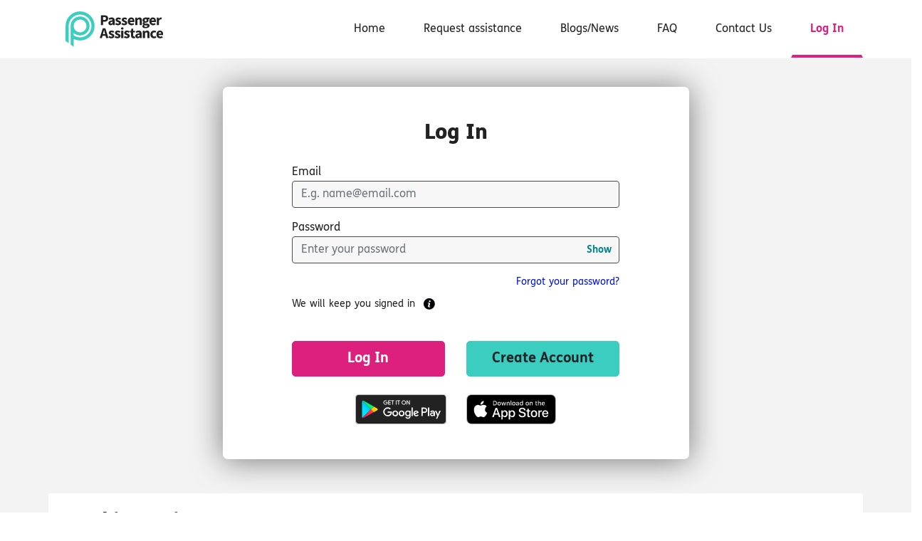

--- FILE ---
content_type: text/html; charset=utf-8
request_url: https://booking.passengerassistance.com/login
body_size: 46929
content:
<!doctype html>
<html data-n-head-ssr lang="en" data-n-head="%7B%22lang%22:%7B%22ssr%22:%22en%22%7D%7D">
  <head >
    <meta data-n-head="ssr" charset="utf-8"><meta data-n-head="ssr" name="viewport" content="width=device-width, initial-scale=1"><meta data-n-head="ssr" data-hid="description" name="description" content=""><title>Log in | Passenger Assistance</title><link data-n-head="ssr" rel="icon" type="image/x-icon" href="/logo.ico"><link rel="preload" href="/_nuxt/adc8209.js" as="script"><link rel="preload" href="/_nuxt/c016779.js" as="script"><link rel="preload" href="/_nuxt/d1f818f.js" as="script"><link rel="preload" href="/_nuxt/b1a7fc5.js" as="script"><link rel="preload" href="/_nuxt/7babb69.js" as="script"><style data-vue-ssr-id="4d0e2d98:0 596b5565:0 709683a2:0 5e4b960e:0 308fd2f8:0 5bb95754:0 2451295d:0 70f641ca:0 773a4278:0 c00288d8:0 2b51871b:0 828cb3f2:0 74bfc89e:0">@charset "UTF-8";
/*!
 * BootstrapVue Custom CSS (https://bootstrap-vue.org)
 */.bv-no-focus-ring:focus{outline:none}@media (max-width:575.98px){.bv-d-xs-down-none{display:none!important}}@media (max-width:767.98px){.bv-d-sm-down-none{display:none!important}}@media (max-width:991.98px){.bv-d-md-down-none{display:none!important}}@media (max-width:1199.98px){.bv-d-lg-down-none{display:none!important}}.bv-d-xl-down-none{display:none!important}.form-control.focus{background-color:#fff;border-color:#80bdff;box-shadow:0 0 0 .2rem rgba(0,123,255,.25);color:#495057;outline:0}.form-control.focus.is-valid{border-color:#28a745;box-shadow:0 0 0 .2rem rgba(40,167,69,.25)}.form-control.focus.is-invalid{border-color:#dc3545;box-shadow:0 0 0 .2rem rgba(220,53,69,.25)}.b-avatar{align-items:center;display:inline-flex;flex-shrink:0;font-size:inherit;font-weight:400;height:2.5rem;justify-content:center;line-height:1;max-height:auto;max-width:100%;overflow:visible;position:relative;text-align:center;transition:color .15s ease-in-out,background-color .15s ease-in-out,box-shadow .15s ease-in-out;vertical-align:middle;width:2.5rem}.b-avatar:focus{outline:0}.b-avatar.btn,.b-avatar[href]{border:0;padding:0}.b-avatar.btn .b-avatar-img img,.b-avatar[href] .b-avatar-img img{transition:transform .15s ease-in-out}.b-avatar.btn:not(:disabled):not(.disabled),.b-avatar[href]:not(:disabled):not(.disabled){cursor:pointer}.b-avatar.btn:not(:disabled):not(.disabled):hover .b-avatar-img img,.b-avatar[href]:not(:disabled):not(.disabled):hover .b-avatar-img img{transform:scale(1.15)}.b-avatar.disabled,.b-avatar:disabled,.b-avatar[disabled]{opacity:.65;pointer-events:none}.b-avatar .b-avatar-custom,.b-avatar .b-avatar-img,.b-avatar .b-avatar-text{align-items:center;border-radius:inherit;display:flex;height:100%;justify-content:center;-webkit-mask-image:radial-gradient(#fff,#000);mask-image:radial-gradient(#fff,#000);overflow:hidden;width:100%}.b-avatar .b-avatar-text{text-transform:uppercase;white-space:nowrap}.b-avatar[href]{-webkit-text-decoration:none;text-decoration:none}.b-avatar>.b-icon{height:auto;max-width:100%;width:60%}.b-avatar .b-avatar-img img{border-radius:inherit;height:100%;max-height:auto;-o-object-fit:cover;object-fit:cover;width:100%}.b-avatar .b-avatar-badge{border-radius:10em;font-size:70%;font-weight:700;line-height:1;min-height:1.5em;min-width:1.5em;padding:.25em;position:absolute;z-index:1}.b-avatar-sm{height:1.5rem;width:1.5rem}.b-avatar-sm .b-avatar-text{font-size:.6rem}.b-avatar-sm .b-avatar-badge{font-size:.42rem}.b-avatar-lg{height:3.5rem;width:3.5rem}.b-avatar-lg .b-avatar-text{font-size:1.4rem}.b-avatar-lg .b-avatar-badge{font-size:.98rem}.b-avatar-group .b-avatar-group-inner{display:flex;flex-wrap:wrap}.b-avatar-group .b-avatar{border:1px solid #dee2e6}.b-avatar-group .btn.b-avatar:hover:not(.disabled):not(disabled),.b-avatar-group a.b-avatar:hover:not(.disabled):not(disabled){z-index:1}.b-calendar{display:inline-flex}.b-calendar .b-calendar-inner{min-width:250px}.b-calendar .b-calendar-header,.b-calendar .b-calendar-nav{margin-bottom:.25rem}.b-calendar .b-calendar-nav .btn{padding:.25rem}.b-calendar output{font-size:80%;padding:.25rem}.b-calendar output.readonly{background-color:#e9ecef;opacity:1}.b-calendar .b-calendar-footer{margin-top:.5rem}.b-calendar .b-calendar-grid{margin:0;overflow:hidden;padding:0}.b-calendar .b-calendar-grid .row{flex-wrap:nowrap}.b-calendar .b-calendar-grid-caption{padding:.25rem}.b-calendar .b-calendar-grid-body .col[data-date] .btn{font-size:14px;height:32px;line-height:1;margin:3px auto;padding:9px 0;width:32px}.b-calendar .btn.disabled,.b-calendar .btn:disabled,.b-calendar .btn[aria-disabled=true]{cursor:default;pointer-events:none}.card-img-left{border-bottom-left-radius:calc(.25rem - 1px);border-top-left-radius:calc(.25rem - 1px)}.card-img-right{border-bottom-right-radius:calc(.25rem - 1px);border-top-right-radius:calc(.25rem - 1px)}.dropdown.dropleft .dropdown-toggle.dropdown-toggle-no-caret:before,.dropdown:not(.dropleft) .dropdown-toggle.dropdown-toggle-no-caret:after{display:none!important}.dropdown .dropdown-menu:focus{outline:none}.b-dropdown-form{clear:both;display:inline-block;font-weight:400;padding:.25rem 1.5rem;width:100%}.b-dropdown-form:focus{outline:1px dotted!important;outline:5px auto -webkit-focus-ring-color!important}.b-dropdown-form.disabled,.b-dropdown-form:disabled{color:#adb5bd;outline:0!important;pointer-events:none}.b-dropdown-text{clear:both;display:inline-block;font-weight:lighter;margin-bottom:0;padding:.25rem 1.5rem;width:100%}.custom-checkbox.b-custom-control-lg,.input-group-lg .custom-checkbox{font-size:1.25rem;line-height:1.5;padding-left:1.875rem}.custom-checkbox.b-custom-control-lg .custom-control-label:before,.input-group-lg .custom-checkbox .custom-control-label:before{border-radius:.3rem;height:1.25rem;left:-1.875rem;top:.3125rem;width:1.25rem}.custom-checkbox.b-custom-control-lg .custom-control-label:after,.input-group-lg .custom-checkbox .custom-control-label:after{background-size:50% 50%;height:1.25rem;left:-1.875rem;top:.3125rem;width:1.25rem}.custom-checkbox.b-custom-control-sm,.input-group-sm .custom-checkbox{font-size:.875rem;line-height:1.5;padding-left:1.3125rem}.custom-checkbox.b-custom-control-sm .custom-control-label:before,.input-group-sm .custom-checkbox .custom-control-label:before{border-radius:.2rem;height:.875rem;left:-1.3125rem;top:.21875rem;width:.875rem}.custom-checkbox.b-custom-control-sm .custom-control-label:after,.input-group-sm .custom-checkbox .custom-control-label:after{background-size:50% 50%;height:.875rem;left:-1.3125rem;top:.21875rem;width:.875rem}.custom-switch.b-custom-control-lg,.input-group-lg .custom-switch{padding-left:2.8125rem}.custom-switch.b-custom-control-lg .custom-control-label,.input-group-lg .custom-switch .custom-control-label{font-size:1.25rem;line-height:1.5}.custom-switch.b-custom-control-lg .custom-control-label:before,.input-group-lg .custom-switch .custom-control-label:before{border-radius:.625rem;height:1.25rem;left:-2.8125rem;top:.3125rem;width:2.1875rem}.custom-switch.b-custom-control-lg .custom-control-label:after,.input-group-lg .custom-switch .custom-control-label:after{background-size:50% 50%;border-radius:.625rem;height:calc(1.25rem - 4px);left:calc(-2.8125rem + 2px);top:calc(.3125rem + 2px);width:calc(1.25rem - 4px)}.custom-switch.b-custom-control-lg .custom-control-input:checked~.custom-control-label:after,.input-group-lg .custom-switch .custom-control-input:checked~.custom-control-label:after{transform:translateX(.9375rem)}.custom-switch.b-custom-control-sm,.input-group-sm .custom-switch{padding-left:1.96875rem}.custom-switch.b-custom-control-sm .custom-control-label,.input-group-sm .custom-switch .custom-control-label{font-size:.875rem;line-height:1.5}.custom-switch.b-custom-control-sm .custom-control-label:before,.input-group-sm .custom-switch .custom-control-label:before{border-radius:.4375rem;height:.875rem;left:-1.96875rem;top:.21875rem;width:1.53125rem}.custom-switch.b-custom-control-sm .custom-control-label:after,.input-group-sm .custom-switch .custom-control-label:after{background-size:50% 50%;border-radius:.4375rem;height:calc(.875rem - 4px);left:calc(-1.96875rem + 2px);top:calc(.21875rem + 2px);width:calc(.875rem - 4px)}.custom-switch.b-custom-control-sm .custom-control-input:checked~.custom-control-label:after,.input-group-sm .custom-switch .custom-control-input:checked~.custom-control-label:after{transform:translateX(.65625rem)}.input-group>.input-group-append:last-child>.btn-group:not(:last-child):not(.dropdown-toggle)>.btn,.input-group>.input-group-append:not(:last-child)>.btn-group>.btn,.input-group>.input-group-prepend>.btn-group>.btn{border-bottom-right-radius:0;border-top-right-radius:0}.input-group>.input-group-append>.btn-group>.btn,.input-group>.input-group-prepend:first-child>.btn-group:not(:first-child)>.btn,.input-group>.input-group-prepend:not(:first-child)>.btn-group>.btn{border-bottom-left-radius:0;border-top-left-radius:0}.b-form-btn-label-control.form-control{align-items:stretch;background-image:none;display:flex;height:auto;padding:0}.input-group .b-form-btn-label-control.form-control{padding:0}.b-form-btn-label-control.form-control[dir=rtl],[dir=rtl] .b-form-btn-label-control.form-control{flex-direction:row-reverse}.b-form-btn-label-control.form-control[dir=rtl]>label,[dir=rtl] .b-form-btn-label-control.form-control>label{text-align:right}.b-form-btn-label-control.form-control>.btn{border:0;box-shadow:none!important;font-size:inherit;line-height:1}.b-form-btn-label-control.form-control>.btn:disabled{pointer-events:none}.b-form-btn-label-control.form-control.is-valid>.btn{color:#28a745}.b-form-btn-label-control.form-control.is-invalid>.btn{color:#dc3545}.b-form-btn-label-control.form-control>.dropdown-menu{padding:.5rem}.b-form-btn-label-control.form-control>.form-control{background:transparent;border:0;cursor:pointer;font-size:inherit;height:auto;margin:0;min-height:calc(1.5em + .75rem);outline:0;padding-left:.25rem;white-space:normal;word-break:break-word}.b-form-btn-label-control.form-control>.form-control.form-control-sm{min-height:calc(1.5em + .5rem)}.b-form-btn-label-control.form-control>.form-control.form-control-lg{min-height:calc(1.5em + 1rem)}.input-group.input-group-sm .b-form-btn-label-control.form-control>.form-control{min-height:calc(1.5em + .5rem);padding-bottom:.25rem;padding-top:.25rem}.input-group.input-group-lg .b-form-btn-label-control.form-control>.form-control{min-height:calc(1.5em + 1rem);padding-bottom:.5rem;padding-top:.5rem}.b-form-btn-label-control.form-control[aria-disabled=true],.b-form-btn-label-control.form-control[aria-readonly=true]{background-color:#e9ecef;opacity:1}.b-form-btn-label-control.form-control[aria-disabled=true]{pointer-events:none}.b-form-btn-label-control.form-control[aria-disabled=true]>label{cursor:default}.b-form-btn-label-control.btn-group>.dropdown-menu{padding:.5rem}.custom-file-label{overflow-x:hidden;white-space:nowrap}.b-custom-control-lg .custom-file-input,.b-custom-control-lg .custom-file-label,.b-custom-control-lg.custom-file,.input-group-lg .custom-file-input,.input-group-lg .custom-file-label,.input-group-lg.custom-file{font-size:1.25rem;height:calc(1.5em + 1rem + 2px)}.b-custom-control-lg .custom-file-label,.b-custom-control-lg .custom-file-label:after,.input-group-lg .custom-file-label,.input-group-lg .custom-file-label:after{line-height:1.5;padding:.5rem 1rem}.b-custom-control-lg .custom-file-label,.input-group-lg .custom-file-label{border-radius:.3rem}.b-custom-control-lg .custom-file-label:after,.input-group-lg .custom-file-label:after{border-radius:0 .3rem .3rem 0;font-size:inherit;height:calc(1.5em + 1rem)}.b-custom-control-sm .custom-file-input,.b-custom-control-sm .custom-file-label,.b-custom-control-sm.custom-file,.input-group-sm .custom-file-input,.input-group-sm .custom-file-label,.input-group-sm.custom-file{font-size:.875rem;height:calc(1.5em + .5rem + 2px)}.b-custom-control-sm .custom-file-label,.b-custom-control-sm .custom-file-label:after,.input-group-sm .custom-file-label,.input-group-sm .custom-file-label:after{line-height:1.5;padding:.25rem .5rem}.b-custom-control-sm .custom-file-label,.input-group-sm .custom-file-label{border-radius:.2rem}.b-custom-control-sm .custom-file-label:after,.input-group-sm .custom-file-label:after{border-radius:0 .2rem .2rem 0;font-size:inherit;height:calc(1.5em + .5rem)}.form-control.is-invalid,.form-control.is-valid,.was-validated .form-control:invalid,.was-validated .form-control:valid{background-position:right calc(.375em + .1875rem) center}input[type=color].form-control{height:calc(1.5em + .75rem + 2px);padding:.125rem .25rem}.input-group-sm input[type=color].form-control,input[type=color].form-control.form-control-sm{height:calc(1.5em + .5rem + 2px);padding:.125rem .25rem}.input-group-lg input[type=color].form-control,input[type=color].form-control.form-control-lg{height:calc(1.5em + 1rem + 2px);padding:.125rem .25rem}input[type=color].form-control:disabled{background-color:#adb5bd;opacity:.65}.input-group>.custom-range{flex:1 1 auto;margin-bottom:0;position:relative;width:1%}.input-group>.custom-file+.custom-range,.input-group>.custom-range+.custom-file,.input-group>.custom-range+.custom-range,.input-group>.custom-range+.custom-select,.input-group>.custom-range+.form-control,.input-group>.custom-range+.form-control-plaintext,.input-group>.custom-select+.custom-range,.input-group>.form-control+.custom-range,.input-group>.form-control-plaintext+.custom-range{margin-left:-1px}.input-group>.custom-range:focus{z-index:3}.input-group>.custom-range:not(:last-child){border-bottom-right-radius:0;border-top-right-radius:0}.input-group>.custom-range:not(:first-child){border-bottom-left-radius:0;border-top-left-radius:0}.input-group>.custom-range{background-clip:padding-box;background-color:#fff;border:1px solid #ced4da;border-radius:.25rem;height:calc(1.5em + .75rem + 2px);padding:0 .75rem;transition:border-color .15s ease-in-out,box-shadow .15s ease-in-out}@media (prefers-reduced-motion:reduce){.input-group>.custom-range{transition:none}}.input-group>.custom-range:focus{background-color:#fff;border-color:#80bdff;box-shadow:0 0 0 .2rem rgba(0,123,255,.25);color:#495057;outline:0}.input-group>.custom-range:disabled,.input-group>.custom-range[readonly]{background-color:#e9ecef}.input-group-lg>.custom-range{border-radius:.3rem;height:calc(1.5em + 1rem + 2px);padding:0 1rem}.input-group-sm>.custom-range{border-radius:.2rem;height:calc(1.5em + .5rem + 2px);padding:0 .5rem}.input-group .custom-range.is-valid,.was-validated .input-group .custom-range:valid{border-color:#28a745}.input-group .custom-range.is-valid:focus,.was-validated .input-group .custom-range:valid:focus{border-color:#28a745;box-shadow:0 0 0 .2rem rgba(40,167,69,.25)}.custom-range.is-valid:focus::-webkit-slider-thumb,.was-validated .custom-range:valid:focus::-webkit-slider-thumb{box-shadow:0 0 0 1px #fff,0 0 0 .2rem #9be7ac}.custom-range.is-valid:focus::-moz-range-thumb,.was-validated .custom-range:valid:focus::-moz-range-thumb{box-shadow:0 0 0 1px #fff,0 0 0 .2rem #9be7ac}.custom-range.is-valid:focus::-ms-thumb,.was-validated .custom-range:valid:focus::-ms-thumb{box-shadow:0 0 0 1px #fff,0 0 0 .2rem #9be7ac}.custom-range.is-valid::-webkit-slider-thumb,.was-validated .custom-range:valid::-webkit-slider-thumb{background-color:#28a745;background-image:none}.custom-range.is-valid::-webkit-slider-thumb:active,.was-validated .custom-range:valid::-webkit-slider-thumb:active{background-color:#9be7ac;background-image:none}.custom-range.is-valid::-webkit-slider-runnable-track,.was-validated .custom-range:valid::-webkit-slider-runnable-track{background-color:rgba(40,167,69,.35)}.custom-range.is-valid::-moz-range-thumb,.was-validated .custom-range:valid::-moz-range-thumb{background-color:#28a745;background-image:none}.custom-range.is-valid::-moz-range-thumb:active,.was-validated .custom-range:valid::-moz-range-thumb:active{background-color:#9be7ac;background-image:none}.custom-range.is-valid::-moz-range-track,.was-validated .custom-range:valid::-moz-range-track{background:rgba(40,167,69,.35)}.custom-range.is-valid~.valid-feedback,.custom-range.is-valid~.valid-tooltip,.was-validated .custom-range:valid~.valid-feedback,.was-validated .custom-range:valid~.valid-tooltip{display:block}.custom-range.is-valid::-ms-thumb,.was-validated .custom-range:valid::-ms-thumb{background-color:#28a745;background-image:none}.custom-range.is-valid::-ms-thumb:active,.was-validated .custom-range:valid::-ms-thumb:active{background-color:#9be7ac;background-image:none}.custom-range.is-valid::-ms-track-lower,.was-validated .custom-range:valid::-ms-track-lower{background:rgba(40,167,69,.35)}.custom-range.is-valid::-ms-track-upper,.was-validated .custom-range:valid::-ms-track-upper{background:rgba(40,167,69,.35)}.input-group .custom-range.is-invalid,.was-validated .input-group .custom-range:invalid{border-color:#dc3545}.input-group .custom-range.is-invalid:focus,.was-validated .input-group .custom-range:invalid:focus{border-color:#dc3545;box-shadow:0 0 0 .2rem rgba(220,53,69,.25)}.custom-range.is-invalid:focus::-webkit-slider-thumb,.was-validated .custom-range:invalid:focus::-webkit-slider-thumb{box-shadow:0 0 0 1px #fff,0 0 0 .2rem #f6cdd1}.custom-range.is-invalid:focus::-moz-range-thumb,.was-validated .custom-range:invalid:focus::-moz-range-thumb{box-shadow:0 0 0 1px #fff,0 0 0 .2rem #f6cdd1}.custom-range.is-invalid:focus::-ms-thumb,.was-validated .custom-range:invalid:focus::-ms-thumb{box-shadow:0 0 0 1px #fff,0 0 0 .2rem #f6cdd1}.custom-range.is-invalid::-webkit-slider-thumb,.was-validated .custom-range:invalid::-webkit-slider-thumb{background-color:#dc3545;background-image:none}.custom-range.is-invalid::-webkit-slider-thumb:active,.was-validated .custom-range:invalid::-webkit-slider-thumb:active{background-color:#f6cdd1;background-image:none}.custom-range.is-invalid::-webkit-slider-runnable-track,.was-validated .custom-range:invalid::-webkit-slider-runnable-track{background-color:rgba(220,53,69,.35)}.custom-range.is-invalid::-moz-range-thumb,.was-validated .custom-range:invalid::-moz-range-thumb{background-color:#dc3545;background-image:none}.custom-range.is-invalid::-moz-range-thumb:active,.was-validated .custom-range:invalid::-moz-range-thumb:active{background-color:#f6cdd1;background-image:none}.custom-range.is-invalid::-moz-range-track,.was-validated .custom-range:invalid::-moz-range-track{background:rgba(220,53,69,.35)}.custom-range.is-invalid~.invalid-feedback,.custom-range.is-invalid~.invalid-tooltip,.was-validated .custom-range:invalid~.invalid-feedback,.was-validated .custom-range:invalid~.invalid-tooltip{display:block}.custom-range.is-invalid::-ms-thumb,.was-validated .custom-range:invalid::-ms-thumb{background-color:#dc3545;background-image:none}.custom-range.is-invalid::-ms-thumb:active,.was-validated .custom-range:invalid::-ms-thumb:active{background-color:#f6cdd1;background-image:none}.custom-range.is-invalid::-ms-track-lower,.was-validated .custom-range:invalid::-ms-track-lower{background:rgba(220,53,69,.35)}.custom-range.is-invalid::-ms-track-upper,.was-validated .custom-range:invalid::-ms-track-upper{background:rgba(220,53,69,.35)}.custom-radio.b-custom-control-lg,.input-group-lg .custom-radio{font-size:1.25rem;line-height:1.5;padding-left:1.875rem}.custom-radio.b-custom-control-lg .custom-control-label:before,.input-group-lg .custom-radio .custom-control-label:before{border-radius:50%;height:1.25rem;left:-1.875rem;top:.3125rem;width:1.25rem}.custom-radio.b-custom-control-lg .custom-control-label:after,.input-group-lg .custom-radio .custom-control-label:after{background:no-repeat 50%/50% 50%;height:1.25rem;left:-1.875rem;top:.3125rem;width:1.25rem}.custom-radio.b-custom-control-sm,.input-group-sm .custom-radio{font-size:.875rem;line-height:1.5;padding-left:1.3125rem}.custom-radio.b-custom-control-sm .custom-control-label:before,.input-group-sm .custom-radio .custom-control-label:before{border-radius:50%;height:.875rem;left:-1.3125rem;top:.21875rem;width:.875rem}.custom-radio.b-custom-control-sm .custom-control-label:after,.input-group-sm .custom-radio .custom-control-label:after{background:no-repeat 50%/50% 50%;height:.875rem;left:-1.3125rem;top:.21875rem;width:.875rem}.b-rating{text-align:center}.b-rating.d-inline-flex{width:auto}.b-rating .b-rating-star,.b-rating .b-rating-value{padding:0 .25em}.b-rating .b-rating-value{min-width:2.5em}.b-rating .b-rating-star{display:inline-flex;justify-content:center;outline:0}.b-rating .b-rating-star .b-rating-icon{display:inline-flex;transition:all .15s ease-in-out}.b-rating.disabled,.b-rating:disabled{background-color:#e9ecef;color:#6c757d}.b-rating:not(.disabled):not(.readonly) .b-rating-star{cursor:pointer}.b-rating:not(.disabled):not(.readonly) .b-rating-star:hover .b-rating-icon,.b-rating:not(.disabled):not(.readonly):focus:not(:hover) .b-rating-star.focused .b-rating-icon{transform:scale(1.5)}.b-rating[dir=rtl] .b-rating-star-half{transform:scaleX(-1)}.b-form-spinbutton{background-image:none;overflow:hidden;padding:0;text-align:center}.b-form-spinbutton[dir=rtl]:not(.flex-column),[dir=rtl] .b-form-spinbutton:not(.flex-column){flex-direction:row-reverse}.b-form-spinbutton output{background-color:transparent;border:0;font-size:inherit;margin:0;outline:0;padding:0 .25rem;width:auto}.b-form-spinbutton output>bdi,.b-form-spinbutton output>div{display:block;height:1.5em;min-width:2.25em}.b-form-spinbutton.flex-column{height:auto;width:auto}.b-form-spinbutton.flex-column output{margin:0 .25rem;padding:.25rem 0}.b-form-spinbutton:not(.d-inline-flex):not(.flex-column){output-width:100%}.b-form-spinbutton.d-inline-flex:not(.flex-column){width:auto}.b-form-spinbutton .btn{box-shadow:none!important;line-height:1}.b-form-spinbutton .btn:disabled{pointer-events:none}.b-form-spinbutton .btn:hover:not(:disabled)>div>.b-icon{transform:scale(1.25)}.b-form-spinbutton.disabled,.b-form-spinbutton.readonly{background-color:#e9ecef}.b-form-spinbutton.disabled{pointer-events:none}.b-form-tags.focus{background-color:#fff;border-color:#80bdff;box-shadow:0 0 0 .2rem rgba(0,123,255,.25);color:#495057;outline:0}.b-form-tags.focus.is-valid{border-color:#28a745;box-shadow:0 0 0 .2rem rgba(40,167,69,.25)}.b-form-tags.focus.is-invalid{border-color:#dc3545;box-shadow:0 0 0 .2rem rgba(220,53,69,.25)}.b-form-tags.disabled{background-color:#e9ecef}.b-form-tags-list{margin-top:-.25rem}.b-form-tags-list .b-form-tag,.b-form-tags-list .b-form-tags-field{margin-top:.25rem}.b-form-tags-input{color:#495057}.b-form-tag{font-size:75%;font-weight:400;line-height:1.5;margin-right:.25rem}.b-form-tag.disabled{opacity:.75}.b-form-tag>button.b-form-tag-remove{color:inherit;float:none;font-size:125%;line-height:1;margin-left:.25rem}.form-control-lg .b-form-tag,.form-control-sm .b-form-tag{line-height:1.5}.media-aside{display:flex;margin-right:1rem}.media-aside-right{margin-left:1rem;margin-right:0}.modal-backdrop{opacity:.5}.b-pagination-pills .page-item .page-link{border-radius:50rem!important;line-height:1;margin-left:.25rem}.b-pagination-pills .page-item:first-child .page-link{margin-left:0}.popover.b-popover{display:block;opacity:1;outline:0}.popover.b-popover.fade:not(.show){opacity:0}.popover.b-popover.show{opacity:1}.b-popover-primary.popover{background-color:#cce5ff;border-color:#b8daff}.b-popover-primary.bs-popover-auto[x-placement^=top]>.arrow:before,.b-popover-primary.bs-popover-top>.arrow:before{border-top-color:#b8daff}.b-popover-primary.bs-popover-auto[x-placement^=top]>.arrow:after,.b-popover-primary.bs-popover-top>.arrow:after{border-top-color:#cce5ff}.b-popover-primary.bs-popover-auto[x-placement^=right]>.arrow:before,.b-popover-primary.bs-popover-right>.arrow:before{border-right-color:#b8daff}.b-popover-primary.bs-popover-auto[x-placement^=right]>.arrow:after,.b-popover-primary.bs-popover-right>.arrow:after{border-right-color:#cce5ff}.b-popover-primary.bs-popover-auto[x-placement^=bottom]>.arrow:before,.b-popover-primary.bs-popover-bottom>.arrow:before{border-bottom-color:#b8daff}.b-popover-primary.bs-popover-auto[x-placement^=bottom] .popover-header:before,.b-popover-primary.bs-popover-auto[x-placement^=bottom]>.arrow:after,.b-popover-primary.bs-popover-bottom .popover-header:before,.b-popover-primary.bs-popover-bottom>.arrow:after{border-bottom-color:#bdddff}.b-popover-primary.bs-popover-auto[x-placement^=left]>.arrow:before,.b-popover-primary.bs-popover-left>.arrow:before{border-left-color:#b8daff}.b-popover-primary.bs-popover-auto[x-placement^=left]>.arrow:after,.b-popover-primary.bs-popover-left>.arrow:after{border-left-color:#cce5ff}.b-popover-primary .popover-header{background-color:#bdddff;border-bottom-color:#a3d0ff;color:#212529}.b-popover-primary .popover-body{color:#004085}.b-popover-secondary.popover{background-color:#e2e3e5;border-color:#d6d8db}.b-popover-secondary.bs-popover-auto[x-placement^=top]>.arrow:before,.b-popover-secondary.bs-popover-top>.arrow:before{border-top-color:#d6d8db}.b-popover-secondary.bs-popover-auto[x-placement^=top]>.arrow:after,.b-popover-secondary.bs-popover-top>.arrow:after{border-top-color:#e2e3e5}.b-popover-secondary.bs-popover-auto[x-placement^=right]>.arrow:before,.b-popover-secondary.bs-popover-right>.arrow:before{border-right-color:#d6d8db}.b-popover-secondary.bs-popover-auto[x-placement^=right]>.arrow:after,.b-popover-secondary.bs-popover-right>.arrow:after{border-right-color:#e2e3e5}.b-popover-secondary.bs-popover-auto[x-placement^=bottom]>.arrow:before,.b-popover-secondary.bs-popover-bottom>.arrow:before{border-bottom-color:#d6d8db}.b-popover-secondary.bs-popover-auto[x-placement^=bottom] .popover-header:before,.b-popover-secondary.bs-popover-auto[x-placement^=bottom]>.arrow:after,.b-popover-secondary.bs-popover-bottom .popover-header:before,.b-popover-secondary.bs-popover-bottom>.arrow:after{border-bottom-color:#dadbde}.b-popover-secondary.bs-popover-auto[x-placement^=left]>.arrow:before,.b-popover-secondary.bs-popover-left>.arrow:before{border-left-color:#d6d8db}.b-popover-secondary.bs-popover-auto[x-placement^=left]>.arrow:after,.b-popover-secondary.bs-popover-left>.arrow:after{border-left-color:#e2e3e5}.b-popover-secondary .popover-header{background-color:#dadbde;border-bottom-color:#ccced2;color:#212529}.b-popover-secondary .popover-body{color:#383d41}.b-popover-success.popover{background-color:#d4edda;border-color:#c3e6cb}.b-popover-success.bs-popover-auto[x-placement^=top]>.arrow:before,.b-popover-success.bs-popover-top>.arrow:before{border-top-color:#c3e6cb}.b-popover-success.bs-popover-auto[x-placement^=top]>.arrow:after,.b-popover-success.bs-popover-top>.arrow:after{border-top-color:#d4edda}.b-popover-success.bs-popover-auto[x-placement^=right]>.arrow:before,.b-popover-success.bs-popover-right>.arrow:before{border-right-color:#c3e6cb}.b-popover-success.bs-popover-auto[x-placement^=right]>.arrow:after,.b-popover-success.bs-popover-right>.arrow:after{border-right-color:#d4edda}.b-popover-success.bs-popover-auto[x-placement^=bottom]>.arrow:before,.b-popover-success.bs-popover-bottom>.arrow:before{border-bottom-color:#c3e6cb}.b-popover-success.bs-popover-auto[x-placement^=bottom] .popover-header:before,.b-popover-success.bs-popover-auto[x-placement^=bottom]>.arrow:after,.b-popover-success.bs-popover-bottom .popover-header:before,.b-popover-success.bs-popover-bottom>.arrow:after{border-bottom-color:#c9e8d1}.b-popover-success.bs-popover-auto[x-placement^=left]>.arrow:before,.b-popover-success.bs-popover-left>.arrow:before{border-left-color:#c3e6cb}.b-popover-success.bs-popover-auto[x-placement^=left]>.arrow:after,.b-popover-success.bs-popover-left>.arrow:after{border-left-color:#d4edda}.b-popover-success .popover-header{background-color:#c9e8d1;border-bottom-color:#b7e1c1;color:#212529}.b-popover-success .popover-body{color:#155724}.b-popover-info.popover{background-color:#d1ecf1;border-color:#bee5eb}.b-popover-info.bs-popover-auto[x-placement^=top]>.arrow:before,.b-popover-info.bs-popover-top>.arrow:before{border-top-color:#bee5eb}.b-popover-info.bs-popover-auto[x-placement^=top]>.arrow:after,.b-popover-info.bs-popover-top>.arrow:after{border-top-color:#d1ecf1}.b-popover-info.bs-popover-auto[x-placement^=right]>.arrow:before,.b-popover-info.bs-popover-right>.arrow:before{border-right-color:#bee5eb}.b-popover-info.bs-popover-auto[x-placement^=right]>.arrow:after,.b-popover-info.bs-popover-right>.arrow:after{border-right-color:#d1ecf1}.b-popover-info.bs-popover-auto[x-placement^=bottom]>.arrow:before,.b-popover-info.bs-popover-bottom>.arrow:before{border-bottom-color:#bee5eb}.b-popover-info.bs-popover-auto[x-placement^=bottom] .popover-header:before,.b-popover-info.bs-popover-auto[x-placement^=bottom]>.arrow:after,.b-popover-info.bs-popover-bottom .popover-header:before,.b-popover-info.bs-popover-bottom>.arrow:after{border-bottom-color:#c5e7ed}.b-popover-info.bs-popover-auto[x-placement^=left]>.arrow:before,.b-popover-info.bs-popover-left>.arrow:before{border-left-color:#bee5eb}.b-popover-info.bs-popover-auto[x-placement^=left]>.arrow:after,.b-popover-info.bs-popover-left>.arrow:after{border-left-color:#d1ecf1}.b-popover-info .popover-header{background-color:#c5e7ed;border-bottom-color:#b2dfe7;color:#212529}.b-popover-info .popover-body{color:#0c5460}.b-popover-warning.popover{background-color:#fff3cd;border-color:#ffeeba}.b-popover-warning.bs-popover-auto[x-placement^=top]>.arrow:before,.b-popover-warning.bs-popover-top>.arrow:before{border-top-color:#ffeeba}.b-popover-warning.bs-popover-auto[x-placement^=top]>.arrow:after,.b-popover-warning.bs-popover-top>.arrow:after{border-top-color:#fff3cd}.b-popover-warning.bs-popover-auto[x-placement^=right]>.arrow:before,.b-popover-warning.bs-popover-right>.arrow:before{border-right-color:#ffeeba}.b-popover-warning.bs-popover-auto[x-placement^=right]>.arrow:after,.b-popover-warning.bs-popover-right>.arrow:after{border-right-color:#fff3cd}.b-popover-warning.bs-popover-auto[x-placement^=bottom]>.arrow:before,.b-popover-warning.bs-popover-bottom>.arrow:before{border-bottom-color:#ffeeba}.b-popover-warning.bs-popover-auto[x-placement^=bottom] .popover-header:before,.b-popover-warning.bs-popover-auto[x-placement^=bottom]>.arrow:after,.b-popover-warning.bs-popover-bottom .popover-header:before,.b-popover-warning.bs-popover-bottom>.arrow:after{border-bottom-color:#ffefbe}.b-popover-warning.bs-popover-auto[x-placement^=left]>.arrow:before,.b-popover-warning.bs-popover-left>.arrow:before{border-left-color:#ffeeba}.b-popover-warning.bs-popover-auto[x-placement^=left]>.arrow:after,.b-popover-warning.bs-popover-left>.arrow:after{border-left-color:#fff3cd}.b-popover-warning .popover-header{background-color:#ffefbe;border-bottom-color:#ffe9a4;color:#212529}.b-popover-warning .popover-body{color:#856404}.b-popover-danger.popover{background-color:#f8d7da;border-color:#f5c6cb}.b-popover-danger.bs-popover-auto[x-placement^=top]>.arrow:before,.b-popover-danger.bs-popover-top>.arrow:before{border-top-color:#f5c6cb}.b-popover-danger.bs-popover-auto[x-placement^=top]>.arrow:after,.b-popover-danger.bs-popover-top>.arrow:after{border-top-color:#f8d7da}.b-popover-danger.bs-popover-auto[x-placement^=right]>.arrow:before,.b-popover-danger.bs-popover-right>.arrow:before{border-right-color:#f5c6cb}.b-popover-danger.bs-popover-auto[x-placement^=right]>.arrow:after,.b-popover-danger.bs-popover-right>.arrow:after{border-right-color:#f8d7da}.b-popover-danger.bs-popover-auto[x-placement^=bottom]>.arrow:before,.b-popover-danger.bs-popover-bottom>.arrow:before{border-bottom-color:#f5c6cb}.b-popover-danger.bs-popover-auto[x-placement^=bottom] .popover-header:before,.b-popover-danger.bs-popover-auto[x-placement^=bottom]>.arrow:after,.b-popover-danger.bs-popover-bottom .popover-header:before,.b-popover-danger.bs-popover-bottom>.arrow:after{border-bottom-color:#f6cace}.b-popover-danger.bs-popover-auto[x-placement^=left]>.arrow:before,.b-popover-danger.bs-popover-left>.arrow:before{border-left-color:#f5c6cb}.b-popover-danger.bs-popover-auto[x-placement^=left]>.arrow:after,.b-popover-danger.bs-popover-left>.arrow:after{border-left-color:#f8d7da}.b-popover-danger .popover-header{background-color:#f6cace;border-bottom-color:#f2b4ba;color:#212529}.b-popover-danger .popover-body{color:#721c24}.b-popover-light.popover{background-color:#fefefe;border-color:#fdfdfe}.b-popover-light.bs-popover-auto[x-placement^=top]>.arrow:before,.b-popover-light.bs-popover-top>.arrow:before{border-top-color:#fdfdfe}.b-popover-light.bs-popover-auto[x-placement^=top]>.arrow:after,.b-popover-light.bs-popover-top>.arrow:after{border-top-color:#fefefe}.b-popover-light.bs-popover-auto[x-placement^=right]>.arrow:before,.b-popover-light.bs-popover-right>.arrow:before{border-right-color:#fdfdfe}.b-popover-light.bs-popover-auto[x-placement^=right]>.arrow:after,.b-popover-light.bs-popover-right>.arrow:after{border-right-color:#fefefe}.b-popover-light.bs-popover-auto[x-placement^=bottom]>.arrow:before,.b-popover-light.bs-popover-bottom>.arrow:before{border-bottom-color:#fdfdfe}.b-popover-light.bs-popover-auto[x-placement^=bottom] .popover-header:before,.b-popover-light.bs-popover-auto[x-placement^=bottom]>.arrow:after,.b-popover-light.bs-popover-bottom .popover-header:before,.b-popover-light.bs-popover-bottom>.arrow:after{border-bottom-color:#f6f6f6}.b-popover-light.bs-popover-auto[x-placement^=left]>.arrow:before,.b-popover-light.bs-popover-left>.arrow:before{border-left-color:#fdfdfe}.b-popover-light.bs-popover-auto[x-placement^=left]>.arrow:after,.b-popover-light.bs-popover-left>.arrow:after{border-left-color:#fefefe}.b-popover-light .popover-header{background-color:#f6f6f6;border-bottom-color:#eaeaea;color:#212529}.b-popover-light .popover-body{color:#818182}.b-popover-dark.popover{background-color:#d6d8d9;border-color:#c6c8ca}.b-popover-dark.bs-popover-auto[x-placement^=top]>.arrow:before,.b-popover-dark.bs-popover-top>.arrow:before{border-top-color:#c6c8ca}.b-popover-dark.bs-popover-auto[x-placement^=top]>.arrow:after,.b-popover-dark.bs-popover-top>.arrow:after{border-top-color:#d6d8d9}.b-popover-dark.bs-popover-auto[x-placement^=right]>.arrow:before,.b-popover-dark.bs-popover-right>.arrow:before{border-right-color:#c6c8ca}.b-popover-dark.bs-popover-auto[x-placement^=right]>.arrow:after,.b-popover-dark.bs-popover-right>.arrow:after{border-right-color:#d6d8d9}.b-popover-dark.bs-popover-auto[x-placement^=bottom]>.arrow:before,.b-popover-dark.bs-popover-bottom>.arrow:before{border-bottom-color:#c6c8ca}.b-popover-dark.bs-popover-auto[x-placement^=bottom] .popover-header:before,.b-popover-dark.bs-popover-auto[x-placement^=bottom]>.arrow:after,.b-popover-dark.bs-popover-bottom .popover-header:before,.b-popover-dark.bs-popover-bottom>.arrow:after{border-bottom-color:#ced0d2}.b-popover-dark.bs-popover-auto[x-placement^=left]>.arrow:before,.b-popover-dark.bs-popover-left>.arrow:before{border-left-color:#c6c8ca}.b-popover-dark.bs-popover-auto[x-placement^=left]>.arrow:after,.b-popover-dark.bs-popover-left>.arrow:after{border-left-color:#d6d8d9}.b-popover-dark .popover-header{background-color:#ced0d2;border-bottom-color:#c1c4c5;color:#212529}.b-popover-dark .popover-body{color:#1b1e21}.b-sidebar-outer{height:0;left:0;overflow:visible;position:fixed;right:0;top:0;z-index:1035}.b-sidebar-backdrop{left:0;opacity:.6;width:100vw;z-index:-1}.b-sidebar,.b-sidebar-backdrop{height:100vh;position:fixed;top:0}.b-sidebar{display:flex;flex-direction:column;margin:0;max-height:100%;max-width:100%;outline:0;transform:translateX(0);width:320px}.b-sidebar.slide{transition:transform .3s ease-in-out}@media (prefers-reduced-motion:reduce){.b-sidebar.slide{transition:none}}.b-sidebar:not(.b-sidebar-right){left:0;right:auto}.b-sidebar:not(.b-sidebar-right).slide:not(.show){transform:translateX(-100%)}.b-sidebar:not(.b-sidebar-right)>.b-sidebar-header .close{margin-left:auto}.b-sidebar.b-sidebar-right{left:auto;right:0}.b-sidebar.b-sidebar-right.slide:not(.show){transform:translateX(100%)}.b-sidebar.b-sidebar-right>.b-sidebar-header .close{margin-right:auto}.b-sidebar>.b-sidebar-header{align-items:center;display:flex;flex-direction:row;flex-grow:0;font-size:1.5rem;padding:.5rem 1rem}[dir=rtl] .b-sidebar>.b-sidebar-header{flex-direction:row-reverse}.b-sidebar>.b-sidebar-header .close{float:none;font-size:1.5rem}.b-sidebar>.b-sidebar-body{flex-grow:1;height:100%;overflow-y:auto}.b-sidebar>.b-sidebar-footer{flex-grow:0}.b-skeleton-wrapper{cursor:wait}.b-skeleton{background-color:rgba(0,0,0,.12);cursor:wait;-webkit-mask-image:radial-gradient(#fff,#000);mask-image:radial-gradient(#fff,#000);overflow:hidden;position:relative}.b-skeleton:before{content:" "}.b-skeleton-text{border-radius:.25rem;height:1rem;margin-bottom:.25rem}.b-skeleton-button{border-radius:.25rem;font-size:1rem;line-height:1.5;padding:.375rem .75rem;width:75px}.b-skeleton-avatar{border-radius:50%;height:2.5em;width:2.5em}.b-skeleton-input{border:1px solid #ced4da;border-radius:.25rem;height:calc(1.5em + .75rem + 2px);line-height:1.5;padding:.375rem .75rem}.b-skeleton-icon-wrapper svg{color:rgba(0,0,0,.12)}.b-skeleton-img{height:100%;width:100%}.b-skeleton-animate-wave:after{animation:b-skeleton-animate-wave 1.75s linear infinite;background:linear-gradient(90deg,transparent,hsla(0,0%,100%,.4),transparent);bottom:0;content:"";left:0;position:absolute;right:0;top:0;z-index:0}@media (prefers-reduced-motion:reduce){.b-skeleton-animate-wave:after{animation:none;background:none}}@keyframes b-skeleton-animate-wave{0%{transform:translateX(-100%)}to{transform:translateX(100%)}}.b-skeleton-animate-fade{animation:b-skeleton-animate-fade .875s ease-in-out infinite alternate}@media (prefers-reduced-motion:reduce){.b-skeleton-animate-fade{animation:none}}@keyframes b-skeleton-animate-fade{0%{opacity:1}to{opacity:.4}}.b-skeleton-animate-throb{animation:b-skeleton-animate-throb .875s ease-in infinite alternate}@media (prefers-reduced-motion:reduce){.b-skeleton-animate-throb{animation:none}}@keyframes b-skeleton-animate-throb{0%{transform:scale(1)}to{transform:scale(.975)}}.table.b-table.b-table-fixed{table-layout:fixed}.table.b-table.b-table-no-border-collapse{border-collapse:separate;border-spacing:0}.table.b-table[aria-busy=true]{opacity:.55}.table.b-table>tbody>tr.b-table-details>td{border-top:none!important}.table.b-table>caption{caption-side:bottom}.table.b-table.b-table-caption-top>caption{caption-side:top!important}.table.b-table>tbody>.table-active,.table.b-table>tbody>.table-active>td,.table.b-table>tbody>.table-active>th{background-color:rgba(0,0,0,.075)}.table.b-table.table-hover>tbody>tr.table-active:hover td,.table.b-table.table-hover>tbody>tr.table-active:hover th{background-image:linear-gradient(rgba(0,0,0,.075),rgba(0,0,0,.075));background-repeat:no-repeat;color:#212529}.table.b-table>tbody>.bg-active,.table.b-table>tbody>.bg-active>td,.table.b-table>tbody>.bg-active>th{background-color:hsla(0,0%,100%,.075)!important}.table.b-table.table-hover.table-dark>tbody>tr.bg-active:hover td,.table.b-table.table-hover.table-dark>tbody>tr.bg-active:hover th{background-image:linear-gradient(hsla(0,0%,100%,.075),hsla(0,0%,100%,.075));background-repeat:no-repeat;color:#fff}.b-table-sticky-header,.table-responsive,[class*=table-responsive-]{margin-bottom:1rem}.b-table-sticky-header>.table,.table-responsive>.table,[class*=table-responsive-]>.table{margin-bottom:0}.b-table-sticky-header{max-height:300px;overflow-y:auto}@media print{.b-table-sticky-header{max-height:none!important;overflow-y:visible!important}}@supports (position:sticky){.b-table-sticky-header>.table.b-table>thead>tr>th{position:sticky;top:0;z-index:2}.b-table-sticky-header>.table.b-table>tbody>tr>.b-table-sticky-column,.b-table-sticky-header>.table.b-table>tfoot>tr>.b-table-sticky-column,.b-table-sticky-header>.table.b-table>thead>tr>.b-table-sticky-column,.table-responsive>.table.b-table>tbody>tr>.b-table-sticky-column,.table-responsive>.table.b-table>tfoot>tr>.b-table-sticky-column,.table-responsive>.table.b-table>thead>tr>.b-table-sticky-column,[class*=table-responsive-]>.table.b-table>tbody>tr>.b-table-sticky-column,[class*=table-responsive-]>.table.b-table>tfoot>tr>.b-table-sticky-column,[class*=table-responsive-]>.table.b-table>thead>tr>.b-table-sticky-column{left:0;position:sticky}.b-table-sticky-header>.table.b-table>thead>tr>.b-table-sticky-column,.table-responsive>.table.b-table>thead>tr>.b-table-sticky-column,[class*=table-responsive-]>.table.b-table>thead>tr>.b-table-sticky-column{z-index:5}.b-table-sticky-header>.table.b-table>tbody>tr>.b-table-sticky-column,.b-table-sticky-header>.table.b-table>tfoot>tr>.b-table-sticky-column,.table-responsive>.table.b-table>tbody>tr>.b-table-sticky-column,.table-responsive>.table.b-table>tfoot>tr>.b-table-sticky-column,[class*=table-responsive-]>.table.b-table>tbody>tr>.b-table-sticky-column,[class*=table-responsive-]>.table.b-table>tfoot>tr>.b-table-sticky-column{z-index:2}.table.b-table>tbody>tr>.table-b-table-default,.table.b-table>tfoot>tr>.table-b-table-default,.table.b-table>thead>tr>.table-b-table-default{background-color:#fff;color:#212529}.table.b-table.table-dark>tbody>tr>.bg-b-table-default,.table.b-table.table-dark>tfoot>tr>.bg-b-table-default,.table.b-table.table-dark>thead>tr>.bg-b-table-default{background-color:#343a40;color:#fff}.table.b-table.table-striped>tbody>tr:nth-of-type(odd)>.table-b-table-default{background-image:linear-gradient(rgba(0,0,0,.05),rgba(0,0,0,.05));background-repeat:no-repeat}.table.b-table.table-striped.table-dark>tbody>tr:nth-of-type(odd)>.bg-b-table-default{background-image:linear-gradient(hsla(0,0%,100%,.05),hsla(0,0%,100%,.05));background-repeat:no-repeat}.table.b-table.table-hover>tbody>tr:hover>.table-b-table-default{background-image:linear-gradient(rgba(0,0,0,.075),rgba(0,0,0,.075));background-repeat:no-repeat;color:#212529}.table.b-table.table-hover.table-dark>tbody>tr:hover>.bg-b-table-default{background-image:linear-gradient(hsla(0,0%,100%,.075),hsla(0,0%,100%,.075));background-repeat:no-repeat;color:#fff}}.table.b-table>tfoot>tr>[aria-sort],.table.b-table>thead>tr>[aria-sort]{background-image:none;background-repeat:no-repeat;background-size:.65em 1em;cursor:pointer}.table.b-table>tfoot>tr>[aria-sort]:not(.b-table-sort-icon-left),.table.b-table>thead>tr>[aria-sort]:not(.b-table-sort-icon-left){background-position:right .375rem center;padding-right:calc(.75rem + .65em)}.table.b-table>tfoot>tr>[aria-sort].b-table-sort-icon-left,.table.b-table>thead>tr>[aria-sort].b-table-sort-icon-left{background-position:left .375rem center;padding-left:calc(.75rem + .65em)}.table.b-table>tfoot>tr>[aria-sort=none],.table.b-table>thead>tr>[aria-sort=none]{background-image:url("data:image/svg+xml;charset=utf-8,%3Csvg xmlns='http://www.w3.org/2000/svg' width='101' height='101' preserveAspectRatio='none'%3E%3Cpath d='m51 1 25 23 24 22H1l25-22zm0 100 25-23 24-22H1l25 22z' opacity='.3'/%3E%3C/svg%3E")}.table.b-table>tfoot>tr>[aria-sort=ascending],.table.b-table>thead>tr>[aria-sort=ascending]{background-image:url("data:image/svg+xml;charset=utf-8,%3Csvg xmlns='http://www.w3.org/2000/svg' width='101' height='101' preserveAspectRatio='none'%3E%3Cpath d='m51 1 25 23 24 22H1l25-22z'/%3E%3Cpath d='m51 101 25-23 24-22H1l25 22z' opacity='.3'/%3E%3C/svg%3E")}.table.b-table>tfoot>tr>[aria-sort=descending],.table.b-table>thead>tr>[aria-sort=descending]{background-image:url("data:image/svg+xml;charset=utf-8,%3Csvg xmlns='http://www.w3.org/2000/svg' width='101' height='101' preserveAspectRatio='none'%3E%3Cpath d='m51 1 25 23 24 22H1l25-22z' opacity='.3'/%3E%3Cpath d='m51 101 25-23 24-22H1l25 22z'/%3E%3C/svg%3E")}.table.b-table.table-dark>tfoot>tr>[aria-sort=none],.table.b-table.table-dark>thead>tr>[aria-sort=none],.table.b-table>.thead-dark>tr>[aria-sort=none]{background-image:url("data:image/svg+xml;charset=utf-8,%3Csvg xmlns='http://www.w3.org/2000/svg' width='101' height='101' preserveAspectRatio='none'%3E%3Cpath fill='%23fff' d='m51 1 25 23 24 22H1l25-22zm0 100 25-23 24-22H1l25 22z' opacity='.3'/%3E%3C/svg%3E")}.table.b-table.table-dark>tfoot>tr>[aria-sort=ascending],.table.b-table.table-dark>thead>tr>[aria-sort=ascending],.table.b-table>.thead-dark>tr>[aria-sort=ascending]{background-image:url("data:image/svg+xml;charset=utf-8,%3Csvg xmlns='http://www.w3.org/2000/svg' width='101' height='101' preserveAspectRatio='none'%3E%3Cpath fill='%23fff' d='m51 1 25 23 24 22H1l25-22z'/%3E%3Cpath fill='%23fff' d='m51 101 25-23 24-22H1l25 22z' opacity='.3'/%3E%3C/svg%3E")}.table.b-table.table-dark>tfoot>tr>[aria-sort=descending],.table.b-table.table-dark>thead>tr>[aria-sort=descending],.table.b-table>.thead-dark>tr>[aria-sort=descending]{background-image:url("data:image/svg+xml;charset=utf-8,%3Csvg xmlns='http://www.w3.org/2000/svg' width='101' height='101' preserveAspectRatio='none'%3E%3Cpath fill='%23fff' d='m51 1 25 23 24 22H1l25-22z' opacity='.3'/%3E%3Cpath fill='%23fff' d='m51 101 25-23 24-22H1l25 22z'/%3E%3C/svg%3E")}.table.b-table>tfoot>tr>.table-dark[aria-sort=none],.table.b-table>thead>tr>.table-dark[aria-sort=none]{background-image:url("data:image/svg+xml;charset=utf-8,%3Csvg xmlns='http://www.w3.org/2000/svg' width='101' height='101' preserveAspectRatio='none'%3E%3Cpath fill='%23fff' d='m51 1 25 23 24 22H1l25-22zm0 100 25-23 24-22H1l25 22z' opacity='.3'/%3E%3C/svg%3E")}.table.b-table>tfoot>tr>.table-dark[aria-sort=ascending],.table.b-table>thead>tr>.table-dark[aria-sort=ascending]{background-image:url("data:image/svg+xml;charset=utf-8,%3Csvg xmlns='http://www.w3.org/2000/svg' width='101' height='101' preserveAspectRatio='none'%3E%3Cpath fill='%23fff' d='m51 1 25 23 24 22H1l25-22z'/%3E%3Cpath fill='%23fff' d='m51 101 25-23 24-22H1l25 22z' opacity='.3'/%3E%3C/svg%3E")}.table.b-table>tfoot>tr>.table-dark[aria-sort=descending],.table.b-table>thead>tr>.table-dark[aria-sort=descending]{background-image:url("data:image/svg+xml;charset=utf-8,%3Csvg xmlns='http://www.w3.org/2000/svg' width='101' height='101' preserveAspectRatio='none'%3E%3Cpath fill='%23fff' d='m51 1 25 23 24 22H1l25-22z' opacity='.3'/%3E%3Cpath fill='%23fff' d='m51 101 25-23 24-22H1l25 22z'/%3E%3C/svg%3E")}.table.b-table.table-sm>tfoot>tr>[aria-sort]:not(.b-table-sort-icon-left),.table.b-table.table-sm>thead>tr>[aria-sort]:not(.b-table-sort-icon-left){background-position:right .15rem center;padding-right:calc(.3rem + .65em)}.table.b-table.table-sm>tfoot>tr>[aria-sort].b-table-sort-icon-left,.table.b-table.table-sm>thead>tr>[aria-sort].b-table-sort-icon-left{background-position:left .15rem center;padding-left:calc(.3rem + .65em)}.table.b-table.b-table-selectable:not(.b-table-selectable-no-click)>tbody>tr{cursor:pointer}.table.b-table.b-table-selectable:not(.b-table-selectable-no-click).b-table-selecting.b-table-select-range>tbody>tr{-webkit-user-select:none;-moz-user-select:none;user-select:none}@media (max-width:575.98px){.table.b-table.b-table-stacked-sm{display:block;width:100%}.table.b-table.b-table-stacked-sm>caption,.table.b-table.b-table-stacked-sm>tbody,.table.b-table.b-table-stacked-sm>tbody>tr,.table.b-table.b-table-stacked-sm>tbody>tr>td,.table.b-table.b-table-stacked-sm>tbody>tr>th{display:block}.table.b-table.b-table-stacked-sm>tfoot,.table.b-table.b-table-stacked-sm>tfoot>tr.b-table-bottom-row,.table.b-table.b-table-stacked-sm>tfoot>tr.b-table-top-row,.table.b-table.b-table-stacked-sm>thead,.table.b-table.b-table-stacked-sm>thead>tr.b-table-bottom-row,.table.b-table.b-table-stacked-sm>thead>tr.b-table-top-row{display:none}.table.b-table.b-table-stacked-sm>caption{caption-side:top!important}.table.b-table.b-table-stacked-sm>tbody>tr>[data-label]:before{content:attr(data-label);float:left;text-align:right;width:40%;word-wrap:break-word;font-style:normal;font-weight:700;margin:0;padding:0 .5rem 0 0}.table.b-table.b-table-stacked-sm>tbody>tr>[data-label]:after{clear:both;content:"";display:block}.table.b-table.b-table-stacked-sm>tbody>tr>[data-label]>div{display:inline-block;margin:0;padding:0 0 0 .5rem;width:60%}.table.b-table.b-table-stacked-sm>tbody>tr.bottom-row,.table.b-table.b-table-stacked-sm>tbody>tr.top-row{display:none}.table.b-table.b-table-stacked-sm>tbody>tr>:first-child,.table.b-table.b-table-stacked-sm>tbody>tr>[rowspan]+td,.table.b-table.b-table-stacked-sm>tbody>tr>[rowspan]+th{border-top-width:3px}}@media (max-width:767.98px){.table.b-table.b-table-stacked-md{display:block;width:100%}.table.b-table.b-table-stacked-md>caption,.table.b-table.b-table-stacked-md>tbody,.table.b-table.b-table-stacked-md>tbody>tr,.table.b-table.b-table-stacked-md>tbody>tr>td,.table.b-table.b-table-stacked-md>tbody>tr>th{display:block}.table.b-table.b-table-stacked-md>tfoot,.table.b-table.b-table-stacked-md>tfoot>tr.b-table-bottom-row,.table.b-table.b-table-stacked-md>tfoot>tr.b-table-top-row,.table.b-table.b-table-stacked-md>thead,.table.b-table.b-table-stacked-md>thead>tr.b-table-bottom-row,.table.b-table.b-table-stacked-md>thead>tr.b-table-top-row{display:none}.table.b-table.b-table-stacked-md>caption{caption-side:top!important}.table.b-table.b-table-stacked-md>tbody>tr>[data-label]:before{content:attr(data-label);float:left;text-align:right;width:40%;word-wrap:break-word;font-style:normal;font-weight:700;margin:0;padding:0 .5rem 0 0}.table.b-table.b-table-stacked-md>tbody>tr>[data-label]:after{clear:both;content:"";display:block}.table.b-table.b-table-stacked-md>tbody>tr>[data-label]>div{display:inline-block;margin:0;padding:0 0 0 .5rem;width:60%}.table.b-table.b-table-stacked-md>tbody>tr.bottom-row,.table.b-table.b-table-stacked-md>tbody>tr.top-row{display:none}.table.b-table.b-table-stacked-md>tbody>tr>:first-child,.table.b-table.b-table-stacked-md>tbody>tr>[rowspan]+td,.table.b-table.b-table-stacked-md>tbody>tr>[rowspan]+th{border-top-width:3px}}@media (max-width:991.98px){.table.b-table.b-table-stacked-lg{display:block;width:100%}.table.b-table.b-table-stacked-lg>caption,.table.b-table.b-table-stacked-lg>tbody,.table.b-table.b-table-stacked-lg>tbody>tr,.table.b-table.b-table-stacked-lg>tbody>tr>td,.table.b-table.b-table-stacked-lg>tbody>tr>th{display:block}.table.b-table.b-table-stacked-lg>tfoot,.table.b-table.b-table-stacked-lg>tfoot>tr.b-table-bottom-row,.table.b-table.b-table-stacked-lg>tfoot>tr.b-table-top-row,.table.b-table.b-table-stacked-lg>thead,.table.b-table.b-table-stacked-lg>thead>tr.b-table-bottom-row,.table.b-table.b-table-stacked-lg>thead>tr.b-table-top-row{display:none}.table.b-table.b-table-stacked-lg>caption{caption-side:top!important}.table.b-table.b-table-stacked-lg>tbody>tr>[data-label]:before{content:attr(data-label);float:left;text-align:right;width:40%;word-wrap:break-word;font-style:normal;font-weight:700;margin:0;padding:0 .5rem 0 0}.table.b-table.b-table-stacked-lg>tbody>tr>[data-label]:after{clear:both;content:"";display:block}.table.b-table.b-table-stacked-lg>tbody>tr>[data-label]>div{display:inline-block;margin:0;padding:0 0 0 .5rem;width:60%}.table.b-table.b-table-stacked-lg>tbody>tr.bottom-row,.table.b-table.b-table-stacked-lg>tbody>tr.top-row{display:none}.table.b-table.b-table-stacked-lg>tbody>tr>:first-child,.table.b-table.b-table-stacked-lg>tbody>tr>[rowspan]+td,.table.b-table.b-table-stacked-lg>tbody>tr>[rowspan]+th{border-top-width:3px}}@media (max-width:1199.98px){.table.b-table.b-table-stacked-xl{display:block;width:100%}.table.b-table.b-table-stacked-xl>caption,.table.b-table.b-table-stacked-xl>tbody,.table.b-table.b-table-stacked-xl>tbody>tr,.table.b-table.b-table-stacked-xl>tbody>tr>td,.table.b-table.b-table-stacked-xl>tbody>tr>th{display:block}.table.b-table.b-table-stacked-xl>tfoot,.table.b-table.b-table-stacked-xl>tfoot>tr.b-table-bottom-row,.table.b-table.b-table-stacked-xl>tfoot>tr.b-table-top-row,.table.b-table.b-table-stacked-xl>thead,.table.b-table.b-table-stacked-xl>thead>tr.b-table-bottom-row,.table.b-table.b-table-stacked-xl>thead>tr.b-table-top-row{display:none}.table.b-table.b-table-stacked-xl>caption{caption-side:top!important}.table.b-table.b-table-stacked-xl>tbody>tr>[data-label]:before{content:attr(data-label);float:left;text-align:right;width:40%;word-wrap:break-word;font-style:normal;font-weight:700;margin:0;padding:0 .5rem 0 0}.table.b-table.b-table-stacked-xl>tbody>tr>[data-label]:after{clear:both;content:"";display:block}.table.b-table.b-table-stacked-xl>tbody>tr>[data-label]>div{display:inline-block;margin:0;padding:0 0 0 .5rem;width:60%}.table.b-table.b-table-stacked-xl>tbody>tr.bottom-row,.table.b-table.b-table-stacked-xl>tbody>tr.top-row{display:none}.table.b-table.b-table-stacked-xl>tbody>tr>:first-child,.table.b-table.b-table-stacked-xl>tbody>tr>[rowspan]+td,.table.b-table.b-table-stacked-xl>tbody>tr>[rowspan]+th{border-top-width:3px}}.table.b-table.b-table-stacked{display:block;width:100%}.table.b-table.b-table-stacked>caption,.table.b-table.b-table-stacked>tbody,.table.b-table.b-table-stacked>tbody>tr,.table.b-table.b-table-stacked>tbody>tr>td,.table.b-table.b-table-stacked>tbody>tr>th{display:block}.table.b-table.b-table-stacked>tfoot,.table.b-table.b-table-stacked>tfoot>tr.b-table-bottom-row,.table.b-table.b-table-stacked>tfoot>tr.b-table-top-row,.table.b-table.b-table-stacked>thead,.table.b-table.b-table-stacked>thead>tr.b-table-bottom-row,.table.b-table.b-table-stacked>thead>tr.b-table-top-row{display:none}.table.b-table.b-table-stacked>caption{caption-side:top!important}.table.b-table.b-table-stacked>tbody>tr>[data-label]:before{content:attr(data-label);float:left;text-align:right;width:40%;word-wrap:break-word;font-style:normal;font-weight:700;margin:0;padding:0 .5rem 0 0}.table.b-table.b-table-stacked>tbody>tr>[data-label]:after{clear:both;content:"";display:block}.table.b-table.b-table-stacked>tbody>tr>[data-label]>div{display:inline-block;margin:0;padding:0 0 0 .5rem;width:60%}.table.b-table.b-table-stacked>tbody>tr.bottom-row,.table.b-table.b-table-stacked>tbody>tr.top-row{display:none}.table.b-table.b-table-stacked>tbody>tr>:first-child,.table.b-table.b-table-stacked>tbody>tr>[rowspan]+td,.table.b-table.b-table-stacked>tbody>tr>[rowspan]+th{border-top-width:3px}.b-time{min-width:150px}.b-time output.disabled,.b-time[aria-disabled=true] output,.b-time[aria-readonly=true] output{background-color:#e9ecef;opacity:1}.b-time[aria-disabled=true] output{pointer-events:none}[dir=rtl] .b-time>.d-flex:not(.flex-column){flex-direction:row-reverse}.b-time .b-time-header{margin-bottom:.5rem}.b-time .b-time-header output{font-size:80%;padding:.25rem}.b-time .b-time-footer{margin-top:.5rem}.b-time .b-time-ampm{margin-left:.5rem}.b-toast{backface-visibility:hidden;background-clip:padding-box;border-radius:.25rem;display:block;max-width:350px;position:relative;z-index:1}.b-toast .toast{background-color:hsla(0,0%,100%,.85)}.b-toast:not(:last-child){margin-bottom:.75rem}.b-toast.b-toast-solid .toast{background-color:#fff}.b-toast .toast{opacity:1}.b-toast .toast.fade:not(.show){opacity:0}.b-toast .toast .toast-body{display:block}.b-toast-primary .toast{background-color:rgba(230,242,255,.85);border-color:rgba(184,218,255,.85);color:#004085}.b-toast-primary .toast .toast-header{background-color:rgba(204,229,255,.85);border-bottom-color:rgba(184,218,255,.85);color:#004085}.b-toast-primary.b-toast-solid .toast{background-color:#e6f2ff}.b-toast-secondary .toast{background-color:hsla(210,7%,94%,.85);border-color:hsla(216,6%,85%,.85);color:#383d41}.b-toast-secondary .toast .toast-header{background-color:hsla(220,5%,89%,.85);border-bottom-color:hsla(216,6%,85%,.85);color:#383d41}.b-toast-secondary.b-toast-solid .toast{background-color:#eff0f1}.b-toast-success .toast{background-color:rgba(230,245,233,.85);border-color:rgba(195,230,203,.85);color:#155724}.b-toast-success .toast .toast-header{background-color:rgba(212,237,218,.85);border-bottom-color:rgba(195,230,203,.85);color:#155724}.b-toast-success.b-toast-solid .toast{background-color:#e6f5e9}.b-toast-info .toast{background-color:rgba(229,244,247,.85);border-color:rgba(190,229,235,.85);color:#0c5460}.b-toast-info .toast .toast-header{background-color:rgba(209,236,241,.85);border-bottom-color:rgba(190,229,235,.85);color:#0c5460}.b-toast-info.b-toast-solid .toast{background-color:#e5f4f7}.b-toast-warning .toast{background-color:rgba(255,249,231,.85);border-color:rgba(255,238,186,.85);color:#856404}.b-toast-warning .toast .toast-header{background-color:rgba(255,243,205,.85);border-bottom-color:rgba(255,238,186,.85);color:#856404}.b-toast-warning.b-toast-solid .toast{background-color:#fff9e7}.b-toast-danger .toast{background-color:rgba(252,237,238,.85);border-color:rgba(245,198,203,.85);color:#721c24}.b-toast-danger .toast .toast-header{background-color:rgba(248,215,218,.85);border-bottom-color:rgba(245,198,203,.85);color:#721c24}.b-toast-danger.b-toast-solid .toast{background-color:#fcedee}.b-toast-light .toast{background-color:hsla(0,0%,100%,.85);border-color:rgba(253,253,254,.85);color:#818182}.b-toast-light .toast .toast-header{background-color:hsla(0,0%,100%,.85);border-bottom-color:rgba(253,253,254,.85);color:#818182}.b-toast-light.b-toast-solid .toast{background-color:#fff}.b-toast-dark .toast{background-color:hsla(180,4%,89%,.85);border-color:hsla(210,4%,78%,.85);color:#1b1e21}.b-toast-dark .toast .toast-header{background-color:hsla(200,4%,85%,.85);border-bottom-color:hsla(210,4%,78%,.85);color:#1b1e21}.b-toast-dark.b-toast-solid .toast{background-color:#e3e5e5}.b-toaster{z-index:1100}.b-toaster .b-toaster-slot{display:block;position:relative}.b-toaster .b-toaster-slot:empty{display:none!important}.b-toaster.b-toaster-bottom-center,.b-toaster.b-toaster-bottom-full,.b-toaster.b-toaster-bottom-left,.b-toaster.b-toaster-bottom-right,.b-toaster.b-toaster-top-center,.b-toaster.b-toaster-top-full,.b-toaster.b-toaster-top-left,.b-toaster.b-toaster-top-right{height:0;left:.5rem;margin:0;overflow:visible;padding:0;position:fixed;right:.5rem}.b-toaster.b-toaster-bottom-center .b-toaster-slot,.b-toaster.b-toaster-bottom-full .b-toaster-slot,.b-toaster.b-toaster-bottom-left .b-toaster-slot,.b-toaster.b-toaster-bottom-right .b-toaster-slot,.b-toaster.b-toaster-top-center .b-toaster-slot,.b-toaster.b-toaster-top-full .b-toaster-slot,.b-toaster.b-toaster-top-left .b-toaster-slot,.b-toaster.b-toaster-top-right .b-toaster-slot{left:0;margin:0;max-width:350px;padding:0;position:absolute;right:0;width:100%}.b-toaster.b-toaster-bottom-full .b-toaster-slot,.b-toaster.b-toaster-bottom-full .b-toaster-slot .b-toast,.b-toaster.b-toaster-bottom-full .b-toaster-slot .toast,.b-toaster.b-toaster-top-full .b-toaster-slot,.b-toaster.b-toaster-top-full .b-toaster-slot .b-toast,.b-toaster.b-toaster-top-full .b-toaster-slot .toast{max-width:100%;width:100%}.b-toaster.b-toaster-top-center,.b-toaster.b-toaster-top-full,.b-toaster.b-toaster-top-left,.b-toaster.b-toaster-top-right{top:0}.b-toaster.b-toaster-top-center .b-toaster-slot,.b-toaster.b-toaster-top-full .b-toaster-slot,.b-toaster.b-toaster-top-left .b-toaster-slot,.b-toaster.b-toaster-top-right .b-toaster-slot{top:.5rem}.b-toaster.b-toaster-bottom-center,.b-toaster.b-toaster-bottom-full,.b-toaster.b-toaster-bottom-left,.b-toaster.b-toaster-bottom-right{bottom:0}.b-toaster.b-toaster-bottom-center .b-toaster-slot,.b-toaster.b-toaster-bottom-full .b-toaster-slot,.b-toaster.b-toaster-bottom-left .b-toaster-slot,.b-toaster.b-toaster-bottom-right .b-toaster-slot{bottom:.5rem}.b-toaster.b-toaster-bottom-center .b-toaster-slot,.b-toaster.b-toaster-bottom-right .b-toaster-slot,.b-toaster.b-toaster-top-center .b-toaster-slot,.b-toaster.b-toaster-top-right .b-toaster-slot{margin-left:auto}.b-toaster.b-toaster-bottom-center .b-toaster-slot,.b-toaster.b-toaster-bottom-left .b-toaster-slot,.b-toaster.b-toaster-top-center .b-toaster-slot,.b-toaster.b-toaster-top-left .b-toaster-slot{margin-right:auto}.b-toaster.b-toaster-bottom-left .b-toast.b-toaster-enter-active,.b-toaster.b-toaster-bottom-left .b-toast.b-toaster-leave-active,.b-toaster.b-toaster-bottom-left .b-toast.b-toaster-move,.b-toaster.b-toaster-bottom-right .b-toast.b-toaster-enter-active,.b-toaster.b-toaster-bottom-right .b-toast.b-toaster-leave-active,.b-toaster.b-toaster-bottom-right .b-toast.b-toaster-move,.b-toaster.b-toaster-top-left .b-toast.b-toaster-enter-active,.b-toaster.b-toaster-top-left .b-toast.b-toaster-leave-active,.b-toaster.b-toaster-top-left .b-toast.b-toaster-move,.b-toaster.b-toaster-top-right .b-toast.b-toaster-enter-active,.b-toaster.b-toaster-top-right .b-toast.b-toaster-leave-active,.b-toaster.b-toaster-top-right .b-toast.b-toaster-move{transition:transform .175s}.b-toaster.b-toaster-bottom-left .b-toast.b-toaster-enter-active .toast.fade,.b-toaster.b-toaster-bottom-left .b-toast.b-toaster-enter-to .toast.fade,.b-toaster.b-toaster-bottom-right .b-toast.b-toaster-enter-active .toast.fade,.b-toaster.b-toaster-bottom-right .b-toast.b-toaster-enter-to .toast.fade,.b-toaster.b-toaster-top-left .b-toast.b-toaster-enter-active .toast.fade,.b-toaster.b-toaster-top-left .b-toast.b-toaster-enter-to .toast.fade,.b-toaster.b-toaster-top-right .b-toast.b-toaster-enter-active .toast.fade,.b-toaster.b-toaster-top-right .b-toast.b-toaster-enter-to .toast.fade{transition-delay:.175s}.b-toaster.b-toaster-bottom-left .b-toast.b-toaster-leave-active,.b-toaster.b-toaster-bottom-right .b-toast.b-toaster-leave-active,.b-toaster.b-toaster-top-left .b-toast.b-toaster-leave-active,.b-toaster.b-toaster-top-right .b-toast.b-toaster-leave-active{position:absolute;transition-delay:.175s}.b-toaster.b-toaster-bottom-left .b-toast.b-toaster-leave-active .toast.fade,.b-toaster.b-toaster-bottom-right .b-toast.b-toaster-leave-active .toast.fade,.b-toaster.b-toaster-top-left .b-toast.b-toaster-leave-active .toast.fade,.b-toaster.b-toaster-top-right .b-toast.b-toaster-leave-active .toast.fade{transition-delay:0s}.tooltip.b-tooltip{display:block;opacity:.9;outline:0}.tooltip.b-tooltip.fade:not(.show){opacity:0}.tooltip.b-tooltip.show{opacity:.9}.tooltip.b-tooltip.noninteractive{pointer-events:none}.tooltip.b-tooltip .arrow{margin:0 .25rem}.tooltip.b-tooltip.b-tooltip-danger.bs-tooltip-auto[x-placement^=left] .arrow,.tooltip.b-tooltip.b-tooltip-danger.bs-tooltip-auto[x-placement^=right] .arrow,.tooltip.b-tooltip.b-tooltip-dark.bs-tooltip-auto[x-placement^=left] .arrow,.tooltip.b-tooltip.b-tooltip-dark.bs-tooltip-auto[x-placement^=right] .arrow,.tooltip.b-tooltip.b-tooltip-info.bs-tooltip-auto[x-placement^=left] .arrow,.tooltip.b-tooltip.b-tooltip-info.bs-tooltip-auto[x-placement^=right] .arrow,.tooltip.b-tooltip.b-tooltip-light.bs-tooltip-auto[x-placement^=left] .arrow,.tooltip.b-tooltip.b-tooltip-light.bs-tooltip-auto[x-placement^=right] .arrow,.tooltip.b-tooltip.b-tooltip-primary.bs-tooltip-auto[x-placement^=left] .arrow,.tooltip.b-tooltip.b-tooltip-primary.bs-tooltip-auto[x-placement^=right] .arrow,.tooltip.b-tooltip.b-tooltip-secondary.bs-tooltip-auto[x-placement^=left] .arrow,.tooltip.b-tooltip.b-tooltip-secondary.bs-tooltip-auto[x-placement^=right] .arrow,.tooltip.b-tooltip.b-tooltip-success.bs-tooltip-auto[x-placement^=left] .arrow,.tooltip.b-tooltip.b-tooltip-success.bs-tooltip-auto[x-placement^=right] .arrow,.tooltip.b-tooltip.b-tooltip-warning.bs-tooltip-auto[x-placement^=left] .arrow,.tooltip.b-tooltip.b-tooltip-warning.bs-tooltip-auto[x-placement^=right] .arrow,.tooltip.b-tooltip.bs-tooltip-left .arrow,.tooltip.b-tooltip.bs-tooltip-right .arrow{margin:.25rem 0}.tooltip.b-tooltip-primary.bs-tooltip-auto[x-placement^=top] .arrow:before,.tooltip.b-tooltip-primary.bs-tooltip-top .arrow:before{border-top-color:#007bff}.tooltip.b-tooltip-primary.bs-tooltip-auto[x-placement^=right] .arrow:before,.tooltip.b-tooltip-primary.bs-tooltip-right .arrow:before{border-right-color:#007bff}.tooltip.b-tooltip-primary.bs-tooltip-auto[x-placement^=bottom] .arrow:before,.tooltip.b-tooltip-primary.bs-tooltip-bottom .arrow:before{border-bottom-color:#007bff}.tooltip.b-tooltip-primary.bs-tooltip-auto[x-placement^=left] .arrow:before,.tooltip.b-tooltip-primary.bs-tooltip-left .arrow:before{border-left-color:#007bff}.tooltip.b-tooltip-primary .tooltip-inner{background-color:#007bff;color:#fff}.tooltip.b-tooltip-secondary.bs-tooltip-auto[x-placement^=top] .arrow:before,.tooltip.b-tooltip-secondary.bs-tooltip-top .arrow:before{border-top-color:#6c757d}.tooltip.b-tooltip-secondary.bs-tooltip-auto[x-placement^=right] .arrow:before,.tooltip.b-tooltip-secondary.bs-tooltip-right .arrow:before{border-right-color:#6c757d}.tooltip.b-tooltip-secondary.bs-tooltip-auto[x-placement^=bottom] .arrow:before,.tooltip.b-tooltip-secondary.bs-tooltip-bottom .arrow:before{border-bottom-color:#6c757d}.tooltip.b-tooltip-secondary.bs-tooltip-auto[x-placement^=left] .arrow:before,.tooltip.b-tooltip-secondary.bs-tooltip-left .arrow:before{border-left-color:#6c757d}.tooltip.b-tooltip-secondary .tooltip-inner{background-color:#6c757d;color:#fff}.tooltip.b-tooltip-success.bs-tooltip-auto[x-placement^=top] .arrow:before,.tooltip.b-tooltip-success.bs-tooltip-top .arrow:before{border-top-color:#28a745}.tooltip.b-tooltip-success.bs-tooltip-auto[x-placement^=right] .arrow:before,.tooltip.b-tooltip-success.bs-tooltip-right .arrow:before{border-right-color:#28a745}.tooltip.b-tooltip-success.bs-tooltip-auto[x-placement^=bottom] .arrow:before,.tooltip.b-tooltip-success.bs-tooltip-bottom .arrow:before{border-bottom-color:#28a745}.tooltip.b-tooltip-success.bs-tooltip-auto[x-placement^=left] .arrow:before,.tooltip.b-tooltip-success.bs-tooltip-left .arrow:before{border-left-color:#28a745}.tooltip.b-tooltip-success .tooltip-inner{background-color:#28a745;color:#fff}.tooltip.b-tooltip-info.bs-tooltip-auto[x-placement^=top] .arrow:before,.tooltip.b-tooltip-info.bs-tooltip-top .arrow:before{border-top-color:#17a2b8}.tooltip.b-tooltip-info.bs-tooltip-auto[x-placement^=right] .arrow:before,.tooltip.b-tooltip-info.bs-tooltip-right .arrow:before{border-right-color:#17a2b8}.tooltip.b-tooltip-info.bs-tooltip-auto[x-placement^=bottom] .arrow:before,.tooltip.b-tooltip-info.bs-tooltip-bottom .arrow:before{border-bottom-color:#17a2b8}.tooltip.b-tooltip-info.bs-tooltip-auto[x-placement^=left] .arrow:before,.tooltip.b-tooltip-info.bs-tooltip-left .arrow:before{border-left-color:#17a2b8}.tooltip.b-tooltip-info .tooltip-inner{background-color:#17a2b8;color:#fff}.tooltip.b-tooltip-warning.bs-tooltip-auto[x-placement^=top] .arrow:before,.tooltip.b-tooltip-warning.bs-tooltip-top .arrow:before{border-top-color:#ffc107}.tooltip.b-tooltip-warning.bs-tooltip-auto[x-placement^=right] .arrow:before,.tooltip.b-tooltip-warning.bs-tooltip-right .arrow:before{border-right-color:#ffc107}.tooltip.b-tooltip-warning.bs-tooltip-auto[x-placement^=bottom] .arrow:before,.tooltip.b-tooltip-warning.bs-tooltip-bottom .arrow:before{border-bottom-color:#ffc107}.tooltip.b-tooltip-warning.bs-tooltip-auto[x-placement^=left] .arrow:before,.tooltip.b-tooltip-warning.bs-tooltip-left .arrow:before{border-left-color:#ffc107}.tooltip.b-tooltip-warning .tooltip-inner{background-color:#ffc107;color:#212529}.tooltip.b-tooltip-danger.bs-tooltip-auto[x-placement^=top] .arrow:before,.tooltip.b-tooltip-danger.bs-tooltip-top .arrow:before{border-top-color:#dc3545}.tooltip.b-tooltip-danger.bs-tooltip-auto[x-placement^=right] .arrow:before,.tooltip.b-tooltip-danger.bs-tooltip-right .arrow:before{border-right-color:#dc3545}.tooltip.b-tooltip-danger.bs-tooltip-auto[x-placement^=bottom] .arrow:before,.tooltip.b-tooltip-danger.bs-tooltip-bottom .arrow:before{border-bottom-color:#dc3545}.tooltip.b-tooltip-danger.bs-tooltip-auto[x-placement^=left] .arrow:before,.tooltip.b-tooltip-danger.bs-tooltip-left .arrow:before{border-left-color:#dc3545}.tooltip.b-tooltip-danger .tooltip-inner{background-color:#dc3545;color:#fff}.tooltip.b-tooltip-light.bs-tooltip-auto[x-placement^=top] .arrow:before,.tooltip.b-tooltip-light.bs-tooltip-top .arrow:before{border-top-color:#f8f9fa}.tooltip.b-tooltip-light.bs-tooltip-auto[x-placement^=right] .arrow:before,.tooltip.b-tooltip-light.bs-tooltip-right .arrow:before{border-right-color:#f8f9fa}.tooltip.b-tooltip-light.bs-tooltip-auto[x-placement^=bottom] .arrow:before,.tooltip.b-tooltip-light.bs-tooltip-bottom .arrow:before{border-bottom-color:#f8f9fa}.tooltip.b-tooltip-light.bs-tooltip-auto[x-placement^=left] .arrow:before,.tooltip.b-tooltip-light.bs-tooltip-left .arrow:before{border-left-color:#f8f9fa}.tooltip.b-tooltip-light .tooltip-inner{background-color:#f8f9fa;color:#212529}.tooltip.b-tooltip-dark.bs-tooltip-auto[x-placement^=top] .arrow:before,.tooltip.b-tooltip-dark.bs-tooltip-top .arrow:before{border-top-color:#343a40}.tooltip.b-tooltip-dark.bs-tooltip-auto[x-placement^=right] .arrow:before,.tooltip.b-tooltip-dark.bs-tooltip-right .arrow:before{border-right-color:#343a40}.tooltip.b-tooltip-dark.bs-tooltip-auto[x-placement^=bottom] .arrow:before,.tooltip.b-tooltip-dark.bs-tooltip-bottom .arrow:before{border-bottom-color:#343a40}.tooltip.b-tooltip-dark.bs-tooltip-auto[x-placement^=left] .arrow:before,.tooltip.b-tooltip-dark.bs-tooltip-left .arrow:before{border-left-color:#343a40}.tooltip.b-tooltip-dark .tooltip-inner{background-color:#343a40;color:#fff}.b-icon.bi{display:inline-block;overflow:visible;vertical-align:-.15em}.b-icon.b-icon-animation-cylon,.b-icon.b-iconstack .b-icon-animation-cylon>g{animation:b-icon-animation-cylon .75s ease-in-out infinite alternate;transform-origin:center}@media (prefers-reduced-motion:reduce){.b-icon.b-icon-animation-cylon,.b-icon.b-iconstack .b-icon-animation-cylon>g{animation:none}}.b-icon.b-icon-animation-cylon-vertical,.b-icon.b-iconstack .b-icon-animation-cylon-vertical>g{animation:b-icon-animation-cylon-vertical .75s ease-in-out infinite alternate;transform-origin:center}@media (prefers-reduced-motion:reduce){.b-icon.b-icon-animation-cylon-vertical,.b-icon.b-iconstack .b-icon-animation-cylon-vertical>g{animation:none}}.b-icon.b-icon-animation-fade,.b-icon.b-iconstack .b-icon-animation-fade>g{animation:b-icon-animation-fade .75s ease-in-out infinite alternate;transform-origin:center}@media (prefers-reduced-motion:reduce){.b-icon.b-icon-animation-fade,.b-icon.b-iconstack .b-icon-animation-fade>g{animation:none}}.b-icon.b-icon-animation-spin,.b-icon.b-iconstack .b-icon-animation-spin>g{animation:b-icon-animation-spin 2s linear infinite normal;transform-origin:center}@media (prefers-reduced-motion:reduce){.b-icon.b-icon-animation-spin,.b-icon.b-iconstack .b-icon-animation-spin>g{animation:none}}.b-icon.b-icon-animation-spin-reverse,.b-icon.b-iconstack .b-icon-animation-spin-reverse>g{animation:b-icon-animation-spin 2s linear infinite reverse;transform-origin:center}@media (prefers-reduced-motion:reduce){.b-icon.b-icon-animation-spin-reverse,.b-icon.b-iconstack .b-icon-animation-spin-reverse>g{animation:none}}.b-icon.b-icon-animation-spin-pulse,.b-icon.b-iconstack .b-icon-animation-spin-pulse>g{animation:b-icon-animation-spin 1s steps(8) infinite normal;transform-origin:center}@media (prefers-reduced-motion:reduce){.b-icon.b-icon-animation-spin-pulse,.b-icon.b-iconstack .b-icon-animation-spin-pulse>g{animation:none}}.b-icon.b-icon-animation-spin-reverse-pulse,.b-icon.b-iconstack .b-icon-animation-spin-reverse-pulse>g{animation:b-icon-animation-spin 1s steps(8) infinite reverse;transform-origin:center}@media (prefers-reduced-motion:reduce){.b-icon.b-icon-animation-spin-reverse-pulse,.b-icon.b-iconstack .b-icon-animation-spin-reverse-pulse>g{animation:none}}.b-icon.b-icon-animation-throb,.b-icon.b-iconstack .b-icon-animation-throb>g{animation:b-icon-animation-throb .75s ease-in-out infinite alternate;transform-origin:center}@media (prefers-reduced-motion:reduce){.b-icon.b-icon-animation-throb,.b-icon.b-iconstack .b-icon-animation-throb>g{animation:none}}@keyframes b-icon-animation-cylon{0%{transform:translateX(-25%)}to{transform:translateX(25%)}}@keyframes b-icon-animation-cylon-vertical{0%{transform:translateY(25%)}to{transform:translateY(-25%)}}@keyframes b-icon-animation-fade{0%{opacity:.1}to{opacity:1}}@keyframes b-icon-animation-spin{0%{transform:rotate(0deg)}to{transform:rotate(359deg)}}@keyframes b-icon-animation-throb{0%{opacity:.5;transform:scale(.5)}to{opacity:1;transform:scale(1)}}.btn .b-icon.bi,.dropdown-item .b-icon.bi,.dropdown-toggle .b-icon.bi,.input-group-text .b-icon.bi,.nav-link .b-icon.bi{font-size:125%;vertical-align:text-bottom}
@font-face{font-display:swap;font-family:"FSMe";font-weight:400;src:url(/_nuxt/fonts/FSMe-Regular.8021121.ttf) format("truetype")}@font-face{font-display:swap;font-family:"FSMe";font-weight:700;src:url(/_nuxt/fonts/FSMe-Bold.09accfb.ttf) format("truetype")}@font-face{font-display:swap;font-family:"FSMe";font-style:italic;font-weight:700;src:url(/_nuxt/fonts/FSMe-BoldItalic.d247466.ttf) format("truetype")}@font-face{font-display:swap;font-family:"FSMe";font-style:italic;font-weight:900;src:url(/_nuxt/fonts/FSMe-HeavyItalic.17fb60c.ttf) format("truetype")}@font-face{font-display:swap;font-family:"FSMe";font-weight:900;src:url(/_nuxt/fonts/FSMe-Heavy.938a4ad.ttf) format("truetype")}@font-face{font-display:swap;font-family:"FSMe";font-style:italic;font-weight:400;src:url(/_nuxt/fonts/FSMe-Italic.f04772f.ttf) format("truetype")}@font-face{font-display:swap;font-family:"FSMe";font-weight:300;src:url(/_nuxt/fonts/FSMe-Light.0da0a29.ttf) format("truetype")}@font-face{font-display:swap;font-family:"FSMe";font-style:italic;font-weight:300;src:url(/_nuxt/fonts/FSMe-LightItalic.4667140.ttf) format("truetype")}.btn-continue{padding:6px 35px}.btn-save{padding:6px 46px}label{margin-bottom:0}.pa-btn{border-radius:5px;font-weight:700;height:50px;position:relative}.pa-btn:before{border:3px solid transparent;border-radius:7px;bottom:-7px;content:" ";left:-7px;position:absolute;right:-7px;top:-7px;transition:.2s;z-index:2}.pa-btn.white{background-color:#fff;border-color:#f7f7f7!important;color:#222}.pa-btn.white:active{background-color:#f7f7f7!important;color:#222!important}.pa-btn.white:hover{color:#222}.pa-btn.white:focus{box-shadow:0 0 0 0;color:#222!important}.btn-blank,.pa-btn.white:focus:before{border:none}.btn-blank{height:auto}.btn-blank,.btn-blank:active,.btn-blank:focus,.btn-blank:hover{background:none}.pa-no-hover-background:hover,.pa-no-hover-background:hover>span{background-color:transparent!important}.pa-round-input{position:relative}.pa-round-input:before{border:3px solid transparent;border-radius:7px;border-radius:50%;bottom:-3px;content:" ";left:-3px;position:absolute;right:-3px;top:-3px;transition:.2s;z-index:2}.pa-btn-outlined{border-width:2px}.pa-border-purple.focus,.pa-border-purple:focus:not(:disabled),.pa-border-purple:hover:not(:disabled){box-shadow:0 0 0 0!important}.pa-border-purple.focus:before,.pa-border-purple:focus:not(:disabled):before,.pa-border-purple:hover:not(:disabled):before{border-color:#7f0076!important}.mobile-touch-device .pa-border-purple:hover:not(:disabled):before{border-color:transparent!important}.pa-form-input-border-purple>div:focus:before,.pa-form-input-border-purple>div:hover:before{border-color:#7f0076!important}.pa-form-input-border-purple>div:focus .v-select,.pa-form-input-border-purple>div:focus label,.pa-form-input-border-purple>div:focus select,.pa-form-input-border-purple>div:hover .v-select,.pa-form-input-border-purple>div:hover label,.pa-form-input-border-purple>div:hover select{position:relative;z-index:3}.pa-form-v-select-border-purple .v-select:focus:after,.pa-form-v-select-border-purple .v-select:hover:after{border-color:#7f0076!important}.pa-form-v-select-border-purple .v-select:focus .v-select,.pa-form-v-select-border-purple .v-select:focus label,.pa-form-v-select-border-purple .v-select:focus select,.pa-form-v-select-border-purple .v-select:hover .v-select,.pa-form-v-select-border-purple .v-select:hover label,.pa-form-v-select-border-purple .v-select:hover select{position:relative;z-index:3}.pa-input-outlined:before{border:3px solid transparent;border-radius:7px;bottom:-7px;content:" ";left:-7px;position:absolute;right:-7px;top:-7px;transition:.2s;z-index:2}.pa-input-outlined button,.pa-input-outlined label{z-index:3}.pa-form-input-outlined>div{position:relative}.pa-form-input-outlined>div:before{border:3px solid transparent;border-radius:7px;bottom:-5px;content:" ";left:-5px;position:absolute;right:-5px;top:-5px;transition:.2s;z-index:2}.pa-form-input-outlined>div input,.pa-form-input-outlined>div textarea{position:relative;z-index:4}.pa-form-input-outlined>div select{position:relative;z-index:3}.pa-form-v-select-outlined .v-select{position:relative}.pa-form-v-select-outlined .v-select:after{border:3px solid transparent;border-radius:7px;bottom:-5px;content:" ";left:-5px;position:absolute;right:-5px;top:-5px;transition:.2s;z-index:2}.pa-form-v-select-outlined .v-select input,.pa-form-v-select-outlined .v-select textarea{position:relative;z-index:4}.grey-border{border-color:#4b4b4b!important}.outside-border:active,.outside-border:focus,.outside-border:hover{box-shadow:0 0 0 2px #fff,0 0 0 5px #7f0076!important}.pa-links{color:#222;-webkit-text-decoration:underline;text-decoration:underline}.pa-links:hover{background-color:#0015e2;color:#fff}.btn-xs{height:32px!important}.btn-sm{height:40px!important}.btn-lg{height:50px!important}.outward-border{border-left:5px solid #3bcdc0;border-radius:0!important}.bar{border:1px solid #000;height:100%}.dashed-line{background-image:linear-gradient(90deg,#333 50%,transparent 0);background-size:20px 3px;bottom:8px;padding:1px}.modal-close-button{cursor:pointer}.modal-actions .primary-button{background:none;color:#dd207d!important;width:49%}.modal-actions .primary-button:active,.modal-actions .primary-button:focus,.modal-actions .primary-button:hover{background:none}.modal-actions .secondary-button{width:49%}input[type=date]{border:1px solid #4b4b4b;border-radius:.25rem;color:#222;height:37px;padding:0 7px}input[type=date]:focus-visible{outline:none}input[type=date]::-webkit-calendar-picker-indicator{padding-bottom:3px}.col-form-label{padding-bottom:0!important}.btn-submit-auth{font-size:20px!important;font-weight:700!important}.btn:focus{box-shadow:0 0 0 0!important}.btn.btn-link:hover{color:#fff}.btn.btn-link:hover>span{background-color:#0015e2!important}.btn>span{transition:color .15s ease-in-out,background-color .15s ease-in-out,border-color .15s ease-in-out,box-shadow .15s ease-in-out}.btn.btn-outline-dark,.btn.btn-outline-light,.btn.btn-outline-primary,.btn.btn-outline-secondary{background-color:inherit!important}.btn.btn-outline-dark:active,.btn.btn-outline-dark:focus,.btn.btn-outline-dark:hover,.btn.btn-outline-light:active,.btn.btn-outline-light:focus,.btn.btn-outline-light:hover,.btn.btn-outline-primary:active,.btn.btn-outline-primary:focus,.btn.btn-outline-primary:hover,.btn.btn-outline-secondary:active,.btn.btn-outline-secondary:focus,.btn.btn-outline-secondary:hover{color:inherit!important}.btn.btn-outline-secondary{color:#00838a}.form-control.is-valid{background-image:url(/_nuxt/img/checkmark_green.e2e6306.svg)!important;background-size:13px 10px!important;border-color:#4b4b4b!important;color:#222}.form-control:focus{border-color:#00838a!important;box-shadow:none!important}.form-control.is-invalid,.invalid-feedback{color:#c9266d!important}.form-control.is-invalid:focus{border-color:#c9266d!important}.custom-select,.form-control,.multiselect__tags,input{background-color:#f7f7f7!important}.b-form-datepicker,.custom-select,.vs__dropdown-toggle{border-color:#4b4b4b!important}.custom-checkbox .custom-control-input:checked:focus~.custom-control-label:before,.custom-checkbox .custom-control-input:checked~.custom-control-label:before,.custom-checkbox .custom-control-input:focus~.custom-control-label:before{border:1px solid #e9e9e9!important;box-shadow:none}.custom-checkbox .custom-control-input:active~.custom-control-label:before,.custom-checkbox .custom-control-input:checked~.custom-control-label:before{background-color:#3bcdc0!important}.custom-checkbox .custom-control-input:checked~.custom-control-label:after{background-image:url("data:image/svg+xml;charset=utf-8,%3Csvg xmlns='http://www.w3.org/2000/svg' width='8' height='8' viewBox='0 0 8 8'%3E%3Cpath fill='%26quot;2' d='m6.564.75-3.59 3.612-1.538-1.55L0 4.26l2.974 2.99L8 2.193z'/%3E%3C/svg%3E")!important}.alert{border:none;border-radius:5px;font-weight:700;padding:9px 20px;text-align:center}.alert a.clr-white{color:#fff!important}.alert-danger{background-color:#aa0725;color:#fff}.text-white:active,.text-white:focus,.text-white:hover{color:#fff!important}.text-black:active,.text-black:focus,.text-black:hover{color:#000!important}*,:after,:before{box-sizing:border-box}html{font-family:sans-serif;line-height:1.15;-webkit-tap-highlight-color:rgba(0,0,0,0)}article,aside,figcaption,figure,footer,header,hgroup,main,nav,section{display:block}body{background-color:#fff;color:#212529;font-family:-apple-system,BlinkMacSystemFont,"Segoe UI",Roboto,"Helvetica Neue",Arial,"Noto Sans","Liberation Sans",sans-serif,"Apple Color Emoji","Segoe UI Emoji","Segoe UI Symbol","Noto Color Emoji";font-size:1rem;font-weight:400;line-height:1.5;margin:0;text-align:left}[tabindex="-1"]:focus:not(:focus-visible){outline:0!important}hr{box-sizing:content-box;height:0;overflow:visible}h1,h2,h3,h4,h5,h6{margin-bottom:.5rem;margin-top:0}p{margin-bottom:1rem;margin-top:0}abbr[data-original-title],abbr[title]{border-bottom:0;cursor:help;text-decoration:underline;-webkit-text-decoration:underline dotted;text-decoration:underline dotted;-webkit-text-decoration-skip-ink:none;text-decoration-skip-ink:none}address{font-style:normal;line-height:inherit}address,dl,ol,ul{margin-bottom:1rem}dl,ol,ul{margin-top:0}ol ol,ol ul,ul ol,ul ul{margin-bottom:0}dt{font-weight:700}dd{margin-bottom:.5rem;margin-left:0}blockquote{margin:0 0 1rem}b,strong{font-weight:bolder}small{font-size:80%}sub,sup{font-size:75%;line-height:0;position:relative;vertical-align:baseline}sub{bottom:-.25em}sup{top:-.5em}a{background-color:transparent;color:#dd207d;-webkit-text-decoration:none;text-decoration:none}a:hover{color:#9a1657;-webkit-text-decoration:underline;text-decoration:underline}a:not([href]):not([class]),a:not([href]):not([class]):hover{color:inherit;-webkit-text-decoration:none;text-decoration:none}code,kbd,pre,samp{font-family:SFMono-Regular,Menlo,Monaco,Consolas,"Liberation Mono","Courier New",monospace;font-size:1em}pre{margin-bottom:1rem;margin-top:0;overflow:auto;-ms-overflow-style:scrollbar}figure{margin:0 0 1rem}img{border-style:none}img,svg{vertical-align:middle}svg{overflow:hidden}table{border-collapse:collapse}caption{caption-side:bottom;color:#000;padding-bottom:.75rem;padding-top:.75rem;text-align:left}th{text-align:inherit;text-align:-webkit-match-parent}label{display:inline-block;margin-bottom:.5rem}button{border-radius:0}button:focus:not(:focus-visible){outline:0}button,input,optgroup,select,textarea{font-family:inherit;font-size:inherit;line-height:inherit;margin:0}button,input{overflow:visible}button,select{text-transform:none}[role=button]{cursor:pointer}select{word-wrap:normal}[type=button],[type=reset],[type=submit],button{-webkit-appearance:button}[type=button]:not(:disabled),[type=reset]:not(:disabled),[type=submit]:not(:disabled),button:not(:disabled){cursor:pointer}[type=button]::-moz-focus-inner,[type=reset]::-moz-focus-inner,[type=submit]::-moz-focus-inner,button::-moz-focus-inner{border-style:none;padding:0}input[type=checkbox],input[type=radio]{box-sizing:border-box;padding:0}textarea{overflow:auto;resize:vertical}fieldset{border:0;margin:0;min-width:0;padding:0}legend{color:inherit;display:block;font-size:1.5rem;line-height:inherit;margin-bottom:.5rem;max-width:100%;padding:0;white-space:normal;width:100%}progress{vertical-align:baseline}[type=number]::-webkit-inner-spin-button,[type=number]::-webkit-outer-spin-button{height:auto}[type=search]{-webkit-appearance:none;outline-offset:-2px}[type=search]::-webkit-search-decoration{-webkit-appearance:none}::-webkit-file-upload-button{-webkit-appearance:button;font:inherit}output{display:inline-block}summary{cursor:pointer;display:list-item}template{display:none}[hidden]{display:none!important}.h1,.h2,.h3,.h4,.h5,.h6,h1,h2,h3,h4,h5,h6{font-weight:500;line-height:1.2;margin-bottom:.5rem}.h1,h1{font-size:2.5rem}.h2,h2{font-size:2rem}.h3,h3{font-size:1.75rem}.h4,h4{font-size:1.5rem}.h5,h5{font-size:1.25rem}.h6,h6{font-size:1rem}.lead{font-size:1.25rem;font-weight:300}.display-1{font-size:6rem}.display-1,.display-2{font-weight:300;line-height:1.2}.display-2{font-size:5.5rem}.display-3{font-size:4.5rem}.display-3,.display-4{font-weight:300;line-height:1.2}.display-4{font-size:3.5rem}hr{border:0;border-top:1px solid rgba(0,0,0,.1);margin-bottom:1rem;margin-top:1rem}.small,small{font-size:.875em;font-weight:400}.mark,mark{background-color:#fcf8e3;padding:.2em}.list-inline,.list-unstyled{list-style:none;padding-left:0}.list-inline-item{display:inline-block}.list-inline-item:not(:last-child){margin-right:.5rem}.initialism{font-size:90%;text-transform:uppercase}.blockquote{font-size:1.25rem;margin-bottom:1rem}.blockquote-footer{color:#6c757d;display:block;font-size:.875em}.blockquote-footer:before{content:"— "}.container,.container-fluid,.container-lg,.container-md,.container-sm,.container-xl{margin-left:auto;margin-right:auto;padding-left:15px;padding-right:15px;width:100%}@media(min-width:576px){.container,.container-sm{max-width:540px}}@media(min-width:768px){.container,.container-md,.container-sm{max-width:720px}}@media(min-width:992px){.container,.container-lg,.container-md,.container-sm{max-width:960px}}@media(min-width:1200px){.container,.container-lg,.container-md,.container-sm,.container-xl{max-width:1140px}}.row{display:flex;flex-wrap:wrap;margin-left:-15px;margin-right:-15px}.no-gutters{margin-left:0;margin-right:0}.no-gutters>.col,.no-gutters>[class*=col-]{padding-left:0;padding-right:0}.col,.col-1,.col-10,.col-11,.col-12,.col-2,.col-3,.col-4,.col-5,.col-6,.col-7,.col-8,.col-9,.col-auto,.col-lg,.col-lg-1,.col-lg-10,.col-lg-11,.col-lg-12,.col-lg-2,.col-lg-3,.col-lg-4,.col-lg-5,.col-lg-6,.col-lg-7,.col-lg-8,.col-lg-9,.col-lg-auto,.col-md,.col-md-1,.col-md-10,.col-md-11,.col-md-12,.col-md-2,.col-md-3,.col-md-4,.col-md-5,.col-md-6,.col-md-7,.col-md-8,.col-md-9,.col-md-auto,.col-sm,.col-sm-1,.col-sm-10,.col-sm-11,.col-sm-12,.col-sm-2,.col-sm-3,.col-sm-4,.col-sm-5,.col-sm-6,.col-sm-7,.col-sm-8,.col-sm-9,.col-sm-auto,.col-xl,.col-xl-1,.col-xl-10,.col-xl-11,.col-xl-12,.col-xl-2,.col-xl-3,.col-xl-4,.col-xl-5,.col-xl-6,.col-xl-7,.col-xl-8,.col-xl-9,.col-xl-auto{padding-left:15px;padding-right:15px;position:relative;width:100%}.col{flex-basis:0;flex-grow:1;max-width:100%}.row-cols-1>*{flex:0 0 100%;max-width:100%}.row-cols-2>*{flex:0 0 50%;max-width:50%}.row-cols-3>*{flex:0 0 33.3333333333%;max-width:33.3333333333%}.row-cols-4>*{flex:0 0 25%;max-width:25%}.row-cols-5>*{flex:0 0 20%;max-width:20%}.row-cols-6>*{flex:0 0 16.6666666667%;max-width:16.6666666667%}.col-auto{flex:0 0 auto;max-width:100%;width:auto}.col-1{flex:0 0 8.33333333%;max-width:8.33333333%}.col-2{flex:0 0 16.66666667%;max-width:16.66666667%}.col-3{flex:0 0 25%;max-width:25%}.col-4{flex:0 0 33.33333333%;max-width:33.33333333%}.col-5{flex:0 0 41.66666667%;max-width:41.66666667%}.col-6{flex:0 0 50%;max-width:50%}.col-7{flex:0 0 58.33333333%;max-width:58.33333333%}.col-8{flex:0 0 66.66666667%;max-width:66.66666667%}.col-9{flex:0 0 75%;max-width:75%}.col-10{flex:0 0 83.33333333%;max-width:83.33333333%}.col-11{flex:0 0 91.66666667%;max-width:91.66666667%}.col-12{flex:0 0 100%;max-width:100%}.order-first{order:-1}.order-last{order:13}.order-0{order:0}.order-1{order:1}.order-2{order:2}.order-3{order:3}.order-4{order:4}.order-5{order:5}.order-6{order:6}.order-7{order:7}.order-8{order:8}.order-9{order:9}.order-10{order:10}.order-11{order:11}.order-12{order:12}.offset-1{margin-left:8.33333333%}.offset-2{margin-left:16.66666667%}.offset-3{margin-left:25%}.offset-4{margin-left:33.33333333%}.offset-5{margin-left:41.66666667%}.offset-6{margin-left:50%}.offset-7{margin-left:58.33333333%}.offset-8{margin-left:66.66666667%}.offset-9{margin-left:75%}.offset-10{margin-left:83.33333333%}.offset-11{margin-left:91.66666667%}@media(min-width:576px){.col-sm{flex-basis:0;flex-grow:1;max-width:100%}.row-cols-sm-1>*{flex:0 0 100%;max-width:100%}.row-cols-sm-2>*{flex:0 0 50%;max-width:50%}.row-cols-sm-3>*{flex:0 0 33.3333333333%;max-width:33.3333333333%}.row-cols-sm-4>*{flex:0 0 25%;max-width:25%}.row-cols-sm-5>*{flex:0 0 20%;max-width:20%}.row-cols-sm-6>*{flex:0 0 16.6666666667%;max-width:16.6666666667%}.col-sm-auto{flex:0 0 auto;max-width:100%;width:auto}.col-sm-1{flex:0 0 8.33333333%;max-width:8.33333333%}.col-sm-2{flex:0 0 16.66666667%;max-width:16.66666667%}.col-sm-3{flex:0 0 25%;max-width:25%}.col-sm-4{flex:0 0 33.33333333%;max-width:33.33333333%}.col-sm-5{flex:0 0 41.66666667%;max-width:41.66666667%}.col-sm-6{flex:0 0 50%;max-width:50%}.col-sm-7{flex:0 0 58.33333333%;max-width:58.33333333%}.col-sm-8{flex:0 0 66.66666667%;max-width:66.66666667%}.col-sm-9{flex:0 0 75%;max-width:75%}.col-sm-10{flex:0 0 83.33333333%;max-width:83.33333333%}.col-sm-11{flex:0 0 91.66666667%;max-width:91.66666667%}.col-sm-12{flex:0 0 100%;max-width:100%}.order-sm-first{order:-1}.order-sm-last{order:13}.order-sm-0{order:0}.order-sm-1{order:1}.order-sm-2{order:2}.order-sm-3{order:3}.order-sm-4{order:4}.order-sm-5{order:5}.order-sm-6{order:6}.order-sm-7{order:7}.order-sm-8{order:8}.order-sm-9{order:9}.order-sm-10{order:10}.order-sm-11{order:11}.order-sm-12{order:12}.offset-sm-0{margin-left:0}.offset-sm-1{margin-left:8.33333333%}.offset-sm-2{margin-left:16.66666667%}.offset-sm-3{margin-left:25%}.offset-sm-4{margin-left:33.33333333%}.offset-sm-5{margin-left:41.66666667%}.offset-sm-6{margin-left:50%}.offset-sm-7{margin-left:58.33333333%}.offset-sm-8{margin-left:66.66666667%}.offset-sm-9{margin-left:75%}.offset-sm-10{margin-left:83.33333333%}.offset-sm-11{margin-left:91.66666667%}}@media(min-width:768px){.col-md{flex-basis:0;flex-grow:1;max-width:100%}.row-cols-md-1>*{flex:0 0 100%;max-width:100%}.row-cols-md-2>*{flex:0 0 50%;max-width:50%}.row-cols-md-3>*{flex:0 0 33.3333333333%;max-width:33.3333333333%}.row-cols-md-4>*{flex:0 0 25%;max-width:25%}.row-cols-md-5>*{flex:0 0 20%;max-width:20%}.row-cols-md-6>*{flex:0 0 16.6666666667%;max-width:16.6666666667%}.col-md-auto{flex:0 0 auto;max-width:100%;width:auto}.col-md-1{flex:0 0 8.33333333%;max-width:8.33333333%}.col-md-2{flex:0 0 16.66666667%;max-width:16.66666667%}.col-md-3{flex:0 0 25%;max-width:25%}.col-md-4{flex:0 0 33.33333333%;max-width:33.33333333%}.col-md-5{flex:0 0 41.66666667%;max-width:41.66666667%}.col-md-6{flex:0 0 50%;max-width:50%}.col-md-7{flex:0 0 58.33333333%;max-width:58.33333333%}.col-md-8{flex:0 0 66.66666667%;max-width:66.66666667%}.col-md-9{flex:0 0 75%;max-width:75%}.col-md-10{flex:0 0 83.33333333%;max-width:83.33333333%}.col-md-11{flex:0 0 91.66666667%;max-width:91.66666667%}.col-md-12{flex:0 0 100%;max-width:100%}.order-md-first{order:-1}.order-md-last{order:13}.order-md-0{order:0}.order-md-1{order:1}.order-md-2{order:2}.order-md-3{order:3}.order-md-4{order:4}.order-md-5{order:5}.order-md-6{order:6}.order-md-7{order:7}.order-md-8{order:8}.order-md-9{order:9}.order-md-10{order:10}.order-md-11{order:11}.order-md-12{order:12}.offset-md-0{margin-left:0}.offset-md-1{margin-left:8.33333333%}.offset-md-2{margin-left:16.66666667%}.offset-md-3{margin-left:25%}.offset-md-4{margin-left:33.33333333%}.offset-md-5{margin-left:41.66666667%}.offset-md-6{margin-left:50%}.offset-md-7{margin-left:58.33333333%}.offset-md-8{margin-left:66.66666667%}.offset-md-9{margin-left:75%}.offset-md-10{margin-left:83.33333333%}.offset-md-11{margin-left:91.66666667%}}@media(min-width:992px){.col-lg{flex-basis:0;flex-grow:1;max-width:100%}.row-cols-lg-1>*{flex:0 0 100%;max-width:100%}.row-cols-lg-2>*{flex:0 0 50%;max-width:50%}.row-cols-lg-3>*{flex:0 0 33.3333333333%;max-width:33.3333333333%}.row-cols-lg-4>*{flex:0 0 25%;max-width:25%}.row-cols-lg-5>*{flex:0 0 20%;max-width:20%}.row-cols-lg-6>*{flex:0 0 16.6666666667%;max-width:16.6666666667%}.col-lg-auto{flex:0 0 auto;max-width:100%;width:auto}.col-lg-1{flex:0 0 8.33333333%;max-width:8.33333333%}.col-lg-2{flex:0 0 16.66666667%;max-width:16.66666667%}.col-lg-3{flex:0 0 25%;max-width:25%}.col-lg-4{flex:0 0 33.33333333%;max-width:33.33333333%}.col-lg-5{flex:0 0 41.66666667%;max-width:41.66666667%}.col-lg-6{flex:0 0 50%;max-width:50%}.col-lg-7{flex:0 0 58.33333333%;max-width:58.33333333%}.col-lg-8{flex:0 0 66.66666667%;max-width:66.66666667%}.col-lg-9{flex:0 0 75%;max-width:75%}.col-lg-10{flex:0 0 83.33333333%;max-width:83.33333333%}.col-lg-11{flex:0 0 91.66666667%;max-width:91.66666667%}.col-lg-12{flex:0 0 100%;max-width:100%}.order-lg-first{order:-1}.order-lg-last{order:13}.order-lg-0{order:0}.order-lg-1{order:1}.order-lg-2{order:2}.order-lg-3{order:3}.order-lg-4{order:4}.order-lg-5{order:5}.order-lg-6{order:6}.order-lg-7{order:7}.order-lg-8{order:8}.order-lg-9{order:9}.order-lg-10{order:10}.order-lg-11{order:11}.order-lg-12{order:12}.offset-lg-0{margin-left:0}.offset-lg-1{margin-left:8.33333333%}.offset-lg-2{margin-left:16.66666667%}.offset-lg-3{margin-left:25%}.offset-lg-4{margin-left:33.33333333%}.offset-lg-5{margin-left:41.66666667%}.offset-lg-6{margin-left:50%}.offset-lg-7{margin-left:58.33333333%}.offset-lg-8{margin-left:66.66666667%}.offset-lg-9{margin-left:75%}.offset-lg-10{margin-left:83.33333333%}.offset-lg-11{margin-left:91.66666667%}}@media(min-width:1200px){.col-xl{flex-basis:0;flex-grow:1;max-width:100%}.row-cols-xl-1>*{flex:0 0 100%;max-width:100%}.row-cols-xl-2>*{flex:0 0 50%;max-width:50%}.row-cols-xl-3>*{flex:0 0 33.3333333333%;max-width:33.3333333333%}.row-cols-xl-4>*{flex:0 0 25%;max-width:25%}.row-cols-xl-5>*{flex:0 0 20%;max-width:20%}.row-cols-xl-6>*{flex:0 0 16.6666666667%;max-width:16.6666666667%}.col-xl-auto{flex:0 0 auto;max-width:100%;width:auto}.col-xl-1{flex:0 0 8.33333333%;max-width:8.33333333%}.col-xl-2{flex:0 0 16.66666667%;max-width:16.66666667%}.col-xl-3{flex:0 0 25%;max-width:25%}.col-xl-4{flex:0 0 33.33333333%;max-width:33.33333333%}.col-xl-5{flex:0 0 41.66666667%;max-width:41.66666667%}.col-xl-6{flex:0 0 50%;max-width:50%}.col-xl-7{flex:0 0 58.33333333%;max-width:58.33333333%}.col-xl-8{flex:0 0 66.66666667%;max-width:66.66666667%}.col-xl-9{flex:0 0 75%;max-width:75%}.col-xl-10{flex:0 0 83.33333333%;max-width:83.33333333%}.col-xl-11{flex:0 0 91.66666667%;max-width:91.66666667%}.col-xl-12{flex:0 0 100%;max-width:100%}.order-xl-first{order:-1}.order-xl-last{order:13}.order-xl-0{order:0}.order-xl-1{order:1}.order-xl-2{order:2}.order-xl-3{order:3}.order-xl-4{order:4}.order-xl-5{order:5}.order-xl-6{order:6}.order-xl-7{order:7}.order-xl-8{order:8}.order-xl-9{order:9}.order-xl-10{order:10}.order-xl-11{order:11}.order-xl-12{order:12}.offset-xl-0{margin-left:0}.offset-xl-1{margin-left:8.33333333%}.offset-xl-2{margin-left:16.66666667%}.offset-xl-3{margin-left:25%}.offset-xl-4{margin-left:33.33333333%}.offset-xl-5{margin-left:41.66666667%}.offset-xl-6{margin-left:50%}.offset-xl-7{margin-left:58.33333333%}.offset-xl-8{margin-left:66.66666667%}.offset-xl-9{margin-left:75%}.offset-xl-10{margin-left:83.33333333%}.offset-xl-11{margin-left:91.66666667%}}.table{color:#212529;margin-bottom:1rem;width:100%}.table td,.table th{border-top:1px solid #dee2e6;padding:.75rem;vertical-align:top}.table thead th{border-bottom:2px solid #dee2e6;vertical-align:bottom}.table tbody+tbody{border-top:2px solid #dee2e6}.table-sm td,.table-sm th{padding:.3rem}.table-bordered,.table-bordered td,.table-bordered th{border:1px solid #dee2e6}.table-bordered thead td,.table-bordered thead th{border-bottom-width:2px}.table-borderless tbody+tbody,.table-borderless td,.table-borderless th,.table-borderless thead th{border:0}.table-striped tbody tr:nth-of-type(odd){background-color:rgba(0,0,0,.05)}.table-hover tbody tr:hover{background-color:rgba(0,0,0,.075);color:#212529}.table-primary,.table-primary>td,.table-primary>th{background-color:#f5c1db}.table-primary tbody+tbody,.table-primary td,.table-primary th,.table-primary thead th{border-color:#ed8bbb}.table-hover .table-primary:hover,.table-hover .table-primary:hover>td,.table-hover .table-primary:hover>th{background-color:#f1abce}.table-secondary,.table-secondary>td,.table-secondary>th{background-color:#c8f1ed}.table-secondary tbody+tbody,.table-secondary td,.table-secondary th,.table-secondary thead th{border-color:#99e5de}.table-hover .table-secondary:hover,.table-hover .table-secondary:hover>td,.table-hover .table-secondary:hover>th{background-color:#b4ece6}.table-success,.table-success>td,.table-success>th{background-color:#b8d4c3}.table-success tbody+tbody,.table-success td,.table-success th,.table-success thead th{border-color:#7ab090}.table-hover .table-success:hover,.table-hover .table-success:hover>td,.table-hover .table-success:hover>th{background-color:#a8cab6}.table-info,.table-info>td,.table-info>th{background-color:#bee5eb}.table-info tbody+tbody,.table-info td,.table-info th,.table-info thead th{border-color:#86cfda}.table-hover .table-info:hover,.table-hover .table-info:hover>td,.table-hover .table-info:hover>th{background-color:#abdde5}.table-warning,.table-warning>td,.table-warning>th{background-color:#feebc0}.table-warning tbody+tbody,.table-warning td,.table-warning th,.table-warning thead th{border-color:#feda8a}.table-hover .table-warning:hover,.table-hover .table-warning:hover>td,.table-hover .table-warning:hover>th{background-color:#fee3a7}.table-danger,.table-danger>td,.table-danger>th{background-color:#e7bac2}.table-danger tbody+tbody,.table-danger td,.table-danger th,.table-danger thead th{border-color:#d37e8e}.table-hover .table-danger:hover,.table-hover .table-danger:hover>td,.table-hover .table-danger:hover>th{background-color:#e0a7b1}.table-light,.table-light>td,.table-light>th{background-color:#fdfdfe}.table-light tbody+tbody,.table-light td,.table-light th,.table-light thead th{border-color:#fbfcfc}.table-hover .table-light:hover,.table-hover .table-light:hover>td,.table-hover .table-light:hover>th{background-color:#ececf6}.table-dark,.table-dark>td,.table-dark>th{background-color:#c6c8ca}.table-dark tbody+tbody,.table-dark td,.table-dark th,.table-dark thead th{border-color:#95999c}.table-hover .table-dark:hover,.table-hover .table-dark:hover>td,.table-hover .table-dark:hover>th{background-color:#b9bbbe}.table-active,.table-active>td,.table-active>th,.table-hover .table-active:hover,.table-hover .table-active:hover>td,.table-hover .table-active:hover>th{background-color:rgba(0,0,0,.075)}.table .thead-dark th{background-color:#343a40;border-color:#454d55;color:#fff}.table .thead-light th{background-color:#e9ecef;border-color:#dee2e6;color:#495057}.table-dark{background-color:#343a40;color:#fff}.table-dark td,.table-dark th,.table-dark thead th{border-color:#454d55}.table-dark.table-bordered{border:0}.table-dark.table-striped tbody tr:nth-of-type(odd){background-color:hsla(0,0%,100%,.05)}.table-dark.table-hover tbody tr:hover{background-color:hsla(0,0%,100%,.075);color:#fff}@media(max-width:575.98px){.table-responsive-sm{display:block;overflow-x:auto;width:100%;-webkit-overflow-scrolling:touch}.table-responsive-sm>.table-bordered{border:0}}@media(max-width:767.98px){.table-responsive-md{display:block;overflow-x:auto;width:100%;-webkit-overflow-scrolling:touch}.table-responsive-md>.table-bordered{border:0}}@media(max-width:991.98px){.table-responsive-lg{display:block;overflow-x:auto;width:100%;-webkit-overflow-scrolling:touch}.table-responsive-lg>.table-bordered{border:0}}@media(max-width:1199.98px){.table-responsive-xl{display:block;overflow-x:auto;width:100%;-webkit-overflow-scrolling:touch}.table-responsive-xl>.table-bordered{border:0}}.table-responsive{display:block;overflow-x:auto;width:100%;-webkit-overflow-scrolling:touch}.table-responsive>.table-bordered{border:0}.form-control{background-clip:padding-box;background-color:#fff;border:1px solid #ced4da;border-radius:.25rem;color:#495057;display:block;font-size:1rem;font-weight:400;height:calc(1.5em + .75rem + 2px);line-height:1.5;padding:.375rem .75rem;transition:border-color .15s ease-in-out,box-shadow .15s ease-in-out;width:100%}@media(prefers-reduced-motion:reduce){.form-control{transition:none}}.form-control::-ms-expand{background-color:transparent;border:0}.form-control:focus{background-color:#fff;border-color:#ef8ebd;box-shadow:0 0 0 .2rem rgba(221,32,125,.25);color:#495057;outline:0}.form-control::-moz-placeholder{color:#6c757d;opacity:1}.form-control::placeholder{color:#6c757d;opacity:1}.form-control:disabled,.form-control[readonly]{background-color:#e9ecef;opacity:1}input[type=date].form-control,input[type=datetime-local].form-control,input[type=month].form-control,input[type=time].form-control{-webkit-appearance:none;-moz-appearance:none;appearance:none}select.form-control:-moz-focusring{color:transparent;text-shadow:0 0 0 #495057}select.form-control:focus::-ms-value{background-color:#fff;color:#495057}.form-control-file,.form-control-range{display:block;width:100%}.col-form-label{font-size:inherit;line-height:1.5;margin-bottom:0;padding-bottom:calc(.375rem + 1px);padding-top:calc(.375rem + 1px)}.col-form-label-lg{font-size:1.25rem;line-height:1.5;padding-bottom:calc(.5rem + 1px);padding-top:calc(.5rem + 1px)}.col-form-label-sm{font-size:.875rem;line-height:1.5;padding-bottom:calc(.25rem + 1px);padding-top:calc(.25rem + 1px)}.form-control-plaintext{background-color:transparent;border:solid transparent;border-width:1px 0;color:#212529;display:block;font-size:1rem;line-height:1.5;margin-bottom:0;padding:.375rem 0;width:100%}.form-control-plaintext.form-control-lg,.form-control-plaintext.form-control-sm{padding-left:0;padding-right:0}.form-control-sm{border-radius:.2rem;font-size:.875rem;height:calc(1.5em + .5rem + 2px);line-height:1.5;padding:.25rem .5rem}.form-control-lg{border-radius:.3rem;font-size:1.25rem;height:calc(1.5em + 1rem + 2px);line-height:1.5;padding:.5rem 1rem}select.form-control[multiple],select.form-control[size],textarea.form-control{height:auto}.form-group{margin-bottom:1rem}.form-text{display:block;margin-top:.25rem}.form-row{display:flex;flex-wrap:wrap;margin-left:-5px;margin-right:-5px}.form-row>.col,.form-row>[class*=col-]{padding-left:5px;padding-right:5px}.form-check{display:block;padding-left:1.25rem;position:relative}.form-check-input{margin-left:-1.25rem;margin-top:.3rem;position:absolute}.form-check-input:disabled~.form-check-label,.form-check-input[disabled]~.form-check-label{color:#000}.form-check-label{margin-bottom:0}.form-check-inline{align-items:center;display:inline-flex;margin-right:.75rem;padding-left:0}.form-check-inline .form-check-input{margin-left:0;margin-right:.3125rem;margin-top:0;position:static}.valid-feedback{color:#006729;display:none;font-size:.875em;margin-top:.25rem;width:100%}.valid-tooltip{background-color:rgba(0,103,41,.9);border-radius:.25rem;color:#fff;display:none;font-size:.875rem;left:0;line-height:1.5;margin-top:.1rem;max-width:100%;padding:.25rem .5rem;position:absolute;top:100%;z-index:5}.form-row>.col>.valid-tooltip,.form-row>[class*=col-]>.valid-tooltip{left:5px}.is-valid~.valid-feedback,.is-valid~.valid-tooltip,.was-validated :valid~.valid-feedback,.was-validated :valid~.valid-tooltip{display:block}.form-control.is-valid,.was-validated .form-control:valid{background-image:url("data:image/svg+xml;charset=utf-8,%3Csvg xmlns='http://www.w3.org/2000/svg' width='8' height='8' viewBox='0 0 8 8'%3E%3Cpath fill='%23006729' d='M2.3 6.73.6 4.53c-.4-1.04.46-1.4 1.1-.8l1.1 1.4 3.4-3.8c.6-.63 1.6-.27 1.2.7l-4 4.6c-.43.5-.8.4-1.1.1'/%3E%3C/svg%3E");background-position:right calc(.375em + .1875rem) center;background-repeat:no-repeat;background-size:calc(.75em + .375rem) calc(.75em + .375rem);border-color:#006729;padding-right:calc(1.5em + .75rem)!important}.form-control.is-valid:focus,.was-validated .form-control:valid:focus{border-color:#006729;box-shadow:0 0 0 .2rem rgba(0,103,41,.25)}.was-validated select.form-control:valid,select.form-control.is-valid{background-position:right 1.5rem center;padding-right:3rem!important}.was-validated textarea.form-control:valid,textarea.form-control.is-valid{background-position:top calc(.375em + .1875rem) right calc(.375em + .1875rem);padding-right:calc(1.5em + .75rem)}.custom-select.is-valid,.was-validated .custom-select:valid{background:url("data:image/svg+xml;charset=utf-8,%3Csvg xmlns='http://www.w3.org/2000/svg' width='4' height='5' viewBox='0 0 4 5'%3E%3Cpath fill='%23343a40' d='M2 0 0 2h4zm0 5L0 3h4z'/%3E%3C/svg%3E") right .75rem center/8px 10px no-repeat,#fff url("data:image/svg+xml;charset=utf-8,%3Csvg xmlns='http://www.w3.org/2000/svg' width='8' height='8' viewBox='0 0 8 8'%3E%3Cpath fill='%23006729' d='M2.3 6.73.6 4.53c-.4-1.04.46-1.4 1.1-.8l1.1 1.4 3.4-3.8c.6-.63 1.6-.27 1.2.7l-4 4.6c-.43.5-.8.4-1.1.1'/%3E%3C/svg%3E") center right 1.75rem/calc(.75em + .375rem) calc(.75em + .375rem) no-repeat;border-color:#006729;padding-right:calc(.75em + 2.3125rem)!important}.custom-select.is-valid:focus,.was-validated .custom-select:valid:focus{border-color:#006729;box-shadow:0 0 0 .2rem rgba(0,103,41,.25)}.form-check-input.is-valid~.form-check-label,.was-validated .form-check-input:valid~.form-check-label{color:#006729}.form-check-input.is-valid~.valid-feedback,.form-check-input.is-valid~.valid-tooltip,.was-validated .form-check-input:valid~.valid-feedback,.was-validated .form-check-input:valid~.valid-tooltip{display:block}.custom-control-input.is-valid~.custom-control-label,.was-validated .custom-control-input:valid~.custom-control-label{color:#006729}.custom-control-input.is-valid~.custom-control-label:before,.was-validated .custom-control-input:valid~.custom-control-label:before{border-color:#006729}.custom-control-input.is-valid:checked~.custom-control-label:before,.was-validated .custom-control-input:valid:checked~.custom-control-label:before{background-color:#009a3d;border-color:#009a3d}.custom-control-input.is-valid:focus~.custom-control-label:before,.was-validated .custom-control-input:valid:focus~.custom-control-label:before{box-shadow:0 0 0 .2rem rgba(0,103,41,.25)}.custom-control-input.is-valid:focus:not(:checked)~.custom-control-label:before,.was-validated .custom-control-input:valid:focus:not(:checked)~.custom-control-label:before{border-color:#006729}.custom-file-input.is-valid~.custom-file-label,.was-validated .custom-file-input:valid~.custom-file-label{border-color:#006729}.custom-file-input.is-valid:focus~.custom-file-label,.was-validated .custom-file-input:valid:focus~.custom-file-label{border-color:#006729;box-shadow:0 0 0 .2rem rgba(0,103,41,.25)}.invalid-feedback{color:#aa0725;display:none;font-size:.875em;margin-top:.25rem;width:100%}.invalid-tooltip{background-color:rgba(170,7,37,.9);border-radius:.25rem;color:#fff;display:none;font-size:.875rem;left:0;line-height:1.5;margin-top:.1rem;max-width:100%;padding:.25rem .5rem;position:absolute;top:100%;z-index:5}.form-row>.col>.invalid-tooltip,.form-row>[class*=col-]>.invalid-tooltip{left:5px}.is-invalid~.invalid-feedback,.is-invalid~.invalid-tooltip,.was-validated :invalid~.invalid-feedback,.was-validated :invalid~.invalid-tooltip{display:block}.form-control.is-invalid,.was-validated .form-control:invalid{background-image:url("data:image/svg+xml;charset=utf-8,%3Csvg xmlns='http://www.w3.org/2000/svg' width='12' height='12' fill='none' stroke='%23aa0725' viewBox='0 0 12 12'%3E%3Ccircle cx='6' cy='6' r='4.5'/%3E%3Cpath stroke-linejoin='round' d='M5.8 3.6h.4L6 6.5z'/%3E%3Ccircle cx='6' cy='8.2' r='.6' fill='%23aa0725' stroke='none'/%3E%3C/svg%3E");background-position:right calc(.375em + .1875rem) center;background-repeat:no-repeat;background-size:calc(.75em + .375rem) calc(.75em + .375rem);border-color:#aa0725;padding-right:calc(1.5em + .75rem)!important}.form-control.is-invalid:focus,.was-validated .form-control:invalid:focus{border-color:#aa0725;box-shadow:0 0 0 .2rem rgba(170,7,37,.25)}.was-validated select.form-control:invalid,select.form-control.is-invalid{background-position:right 1.5rem center;padding-right:3rem!important}.was-validated textarea.form-control:invalid,textarea.form-control.is-invalid{background-position:top calc(.375em + .1875rem) right calc(.375em + .1875rem);padding-right:calc(1.5em + .75rem)}.custom-select.is-invalid,.was-validated .custom-select:invalid{background:url("data:image/svg+xml;charset=utf-8,%3Csvg xmlns='http://www.w3.org/2000/svg' width='4' height='5' viewBox='0 0 4 5'%3E%3Cpath fill='%23343a40' d='M2 0 0 2h4zm0 5L0 3h4z'/%3E%3C/svg%3E") right .75rem center/8px 10px no-repeat,#fff url("data:image/svg+xml;charset=utf-8,%3Csvg xmlns='http://www.w3.org/2000/svg' width='12' height='12' fill='none' stroke='%23aa0725' viewBox='0 0 12 12'%3E%3Ccircle cx='6' cy='6' r='4.5'/%3E%3Cpath stroke-linejoin='round' d='M5.8 3.6h.4L6 6.5z'/%3E%3Ccircle cx='6' cy='8.2' r='.6' fill='%23aa0725' stroke='none'/%3E%3C/svg%3E") center right 1.75rem/calc(.75em + .375rem) calc(.75em + .375rem) no-repeat;border-color:#aa0725;padding-right:calc(.75em + 2.3125rem)!important}.custom-select.is-invalid:focus,.was-validated .custom-select:invalid:focus{border-color:#aa0725;box-shadow:0 0 0 .2rem rgba(170,7,37,.25)}.form-check-input.is-invalid~.form-check-label,.was-validated .form-check-input:invalid~.form-check-label{color:#aa0725}.form-check-input.is-invalid~.invalid-feedback,.form-check-input.is-invalid~.invalid-tooltip,.was-validated .form-check-input:invalid~.invalid-feedback,.was-validated .form-check-input:invalid~.invalid-tooltip{display:block}.custom-control-input.is-invalid~.custom-control-label,.was-validated .custom-control-input:invalid~.custom-control-label{color:#aa0725}.custom-control-input.is-invalid~.custom-control-label:before,.was-validated .custom-control-input:invalid~.custom-control-label:before{border-color:#aa0725}.custom-control-input.is-invalid:checked~.custom-control-label:before,.was-validated .custom-control-input:invalid:checked~.custom-control-label:before{background-color:#db0930;border-color:#db0930}.custom-control-input.is-invalid:focus~.custom-control-label:before,.was-validated .custom-control-input:invalid:focus~.custom-control-label:before{box-shadow:0 0 0 .2rem rgba(170,7,37,.25)}.custom-control-input.is-invalid:focus:not(:checked)~.custom-control-label:before,.was-validated .custom-control-input:invalid:focus:not(:checked)~.custom-control-label:before{border-color:#aa0725}.custom-file-input.is-invalid~.custom-file-label,.was-validated .custom-file-input:invalid~.custom-file-label{border-color:#aa0725}.custom-file-input.is-invalid:focus~.custom-file-label,.was-validated .custom-file-input:invalid:focus~.custom-file-label{border-color:#aa0725;box-shadow:0 0 0 .2rem rgba(170,7,37,.25)}.form-inline{align-items:center;display:flex;flex-flow:row wrap}.form-inline .form-check{width:100%}@media(min-width:576px){.form-inline label{justify-content:center}.form-inline .form-group,.form-inline label{align-items:center;display:flex;margin-bottom:0}.form-inline .form-group{flex:0 0 auto;flex-flow:row wrap}.form-inline .form-control{display:inline-block;vertical-align:middle;width:auto}.form-inline .form-control-plaintext{display:inline-block}.form-inline .custom-select,.form-inline .input-group{width:auto}.form-inline .form-check{align-items:center;display:flex;justify-content:center;padding-left:0;width:auto}.form-inline .form-check-input{flex-shrink:0;margin-left:0;margin-right:.25rem;margin-top:0;position:relative}.form-inline .custom-control{align-items:center;justify-content:center}.form-inline .custom-control-label{margin-bottom:0}}.btn{background-color:transparent;border:1px solid transparent;border-radius:.25rem;color:#212529;display:inline-block;font-size:1rem;font-weight:400;line-height:1.5;padding:.375rem .75rem;text-align:center;transition:color .15s ease-in-out,background-color .15s ease-in-out,border-color .15s ease-in-out,box-shadow .15s ease-in-out;-webkit-user-select:none;-moz-user-select:none;user-select:none;vertical-align:middle}@media(prefers-reduced-motion:reduce){.btn{transition:none}}.btn:hover{color:#212529;-webkit-text-decoration:none;text-decoration:none}.btn.focus,.btn:focus{box-shadow:0 0 0 .2rem rgba(221,32,125,.25);outline:0}.btn.disabled,.btn:disabled{opacity:.65}.btn:not(:disabled):not(.disabled){cursor:pointer}a.btn.disabled,fieldset:disabled a.btn{pointer-events:none}.btn-primary{background-color:#dd207d;border-color:#dd207d;color:#fff}.btn-primary.focus,.btn-primary:focus,.btn-primary:hover{background-color:#bc1b6a;border-color:#b01a64;color:#fff}.btn-primary.focus,.btn-primary:focus{box-shadow:0 0 0 .2rem rgba(226,65,145,.5)}.btn-primary.disabled,.btn-primary:disabled{background-color:#dd207d;border-color:#dd207d;color:#fff}.btn-primary:not(:disabled):not(.disabled).active,.btn-primary:not(:disabled):not(.disabled):active,.show>.btn-primary.dropdown-toggle{background-color:#b01a64;border-color:#a5185e;color:#fff}.btn-primary:not(:disabled):not(.disabled).active:focus,.btn-primary:not(:disabled):not(.disabled):active:focus,.show>.btn-primary.dropdown-toggle:focus{box-shadow:0 0 0 .2rem rgba(226,65,145,.5)}.btn-secondary{background-color:#3bcdc0;border-color:#3bcdc0;color:#212529}.btn-secondary.focus,.btn-secondary:focus,.btn-secondary:hover{background-color:#2eb4a8;border-color:#2baa9e;color:#fff}.btn-secondary.focus,.btn-secondary:focus{box-shadow:0 0 0 .2rem rgba(55,180,169,.5)}.btn-secondary.disabled,.btn-secondary:disabled{background-color:#3bcdc0;border-color:#3bcdc0;color:#212529}.btn-secondary:not(:disabled):not(.disabled).active,.btn-secondary:not(:disabled):not(.disabled):active,.show>.btn-secondary.dropdown-toggle{background-color:#2baa9e;border-color:#29a095;color:#fff}.btn-secondary:not(:disabled):not(.disabled).active:focus,.btn-secondary:not(:disabled):not(.disabled):active:focus,.show>.btn-secondary.dropdown-toggle:focus{box-shadow:0 0 0 .2rem rgba(55,180,169,.5)}.btn-success{background-color:#006729;border-color:#006729;color:#fff}.btn-success.focus,.btn-success:focus,.btn-success:hover{background-color:#00411a;border-color:#003415;color:#fff}.btn-success.focus,.btn-success:focus{box-shadow:0 0 0 .2rem rgba(38,126,73,.5)}.btn-success.disabled,.btn-success:disabled{background-color:#006729;border-color:#006729;color:#fff}.btn-success:not(:disabled):not(.disabled).active,.btn-success:not(:disabled):not(.disabled):active,.show>.btn-success.dropdown-toggle{background-color:#003415;border-color:#002710;color:#fff}.btn-success:not(:disabled):not(.disabled).active:focus,.btn-success:not(:disabled):not(.disabled):active:focus,.show>.btn-success.dropdown-toggle:focus{box-shadow:0 0 0 .2rem rgba(38,126,73,.5)}.btn-info{background-color:#17a2b8;border-color:#17a2b8;color:#fff}.btn-info.focus,.btn-info:focus,.btn-info:hover{background-color:#138496;border-color:#117a8b;color:#fff}.btn-info.focus,.btn-info:focus{box-shadow:0 0 0 .2rem rgba(58,176,195,.5)}.btn-info.disabled,.btn-info:disabled{background-color:#17a2b8;border-color:#17a2b8;color:#fff}.btn-info:not(:disabled):not(.disabled).active,.btn-info:not(:disabled):not(.disabled):active,.show>.btn-info.dropdown-toggle{background-color:#117a8b;border-color:#10707f;color:#fff}.btn-info:not(:disabled):not(.disabled).active:focus,.btn-info:not(:disabled):not(.disabled):active:focus,.show>.btn-info.dropdown-toggle:focus{box-shadow:0 0 0 .2rem rgba(58,176,195,.5)}.btn-warning{background-color:#fdb81e;border-color:#fdb81e;color:#212529}.btn-warning.focus,.btn-warning:focus,.btn-warning:hover{background-color:#f3a802;border-color:#e69f02;color:#212529}.btn-warning.focus,.btn-warning:focus{box-shadow:0 0 0 .2rem rgba(220,162,32,.5)}.btn-warning.disabled,.btn-warning:disabled{background-color:#fdb81e;border-color:#fdb81e;color:#212529}.btn-warning:not(:disabled):not(.disabled).active,.btn-warning:not(:disabled):not(.disabled):active,.show>.btn-warning.dropdown-toggle{background-color:#e69f02;border-color:#d99702;color:#212529}.btn-warning:not(:disabled):not(.disabled).active:focus,.btn-warning:not(:disabled):not(.disabled):active:focus,.show>.btn-warning.dropdown-toggle:focus{box-shadow:0 0 0 .2rem rgba(220,162,32,.5)}.btn-danger{background-color:#aa0725;border-color:#aa0725;color:#fff}.btn-danger.focus,.btn-danger:focus,.btn-danger:hover{background-color:#85051d;border-color:#79051a;color:#fff}.btn-danger.focus,.btn-danger:focus{box-shadow:0 0 0 .2rem rgba(183,44,70,.5)}.btn-danger.disabled,.btn-danger:disabled{background-color:#aa0725;border-color:#aa0725;color:#fff}.btn-danger:not(:disabled):not(.disabled).active,.btn-danger:not(:disabled):not(.disabled):active,.show>.btn-danger.dropdown-toggle{background-color:#79051a;border-color:#6d0418;color:#fff}.btn-danger:not(:disabled):not(.disabled).active:focus,.btn-danger:not(:disabled):not(.disabled):active:focus,.show>.btn-danger.dropdown-toggle:focus{box-shadow:0 0 0 .2rem rgba(183,44,70,.5)}.btn-light{background-color:#f8f9fa;border-color:#f8f9fa;color:#212529}.btn-light.focus,.btn-light:focus,.btn-light:hover{background-color:#e2e6ea;border-color:#dae0e5;color:#212529}.btn-light.focus,.btn-light:focus{box-shadow:0 0 0 .2rem hsla(220,4%,85%,.5)}.btn-light.disabled,.btn-light:disabled{background-color:#f8f9fa;border-color:#f8f9fa;color:#212529}.btn-light:not(:disabled):not(.disabled).active,.btn-light:not(:disabled):not(.disabled):active,.show>.btn-light.dropdown-toggle{background-color:#dae0e5;border-color:#d3d9df;color:#212529}.btn-light:not(:disabled):not(.disabled).active:focus,.btn-light:not(:disabled):not(.disabled):active:focus,.show>.btn-light.dropdown-toggle:focus{box-shadow:0 0 0 .2rem hsla(220,4%,85%,.5)}.btn-dark{background-color:#343a40;border-color:#343a40;color:#fff}.btn-dark.focus,.btn-dark:focus,.btn-dark:hover{background-color:#23272b;border-color:#1d2124;color:#fff}.btn-dark.focus,.btn-dark:focus{box-shadow:0 0 0 .2rem rgba(82,88,93,.5)}.btn-dark.disabled,.btn-dark:disabled{background-color:#343a40;border-color:#343a40;color:#fff}.btn-dark:not(:disabled):not(.disabled).active,.btn-dark:not(:disabled):not(.disabled):active,.show>.btn-dark.dropdown-toggle{background-color:#1d2124;border-color:#171a1d;color:#fff}.btn-dark:not(:disabled):not(.disabled).active:focus,.btn-dark:not(:disabled):not(.disabled):active:focus,.show>.btn-dark.dropdown-toggle:focus{box-shadow:0 0 0 .2rem rgba(82,88,93,.5)}.btn-outline-primary{border-color:#dd207d;color:#dd207d}.btn-outline-primary:hover{background-color:#dd207d;border-color:#dd207d;color:#fff}.btn-outline-primary.focus,.btn-outline-primary:focus{box-shadow:0 0 0 .2rem rgba(221,32,125,.5)}.btn-outline-primary.disabled,.btn-outline-primary:disabled{background-color:transparent;color:#dd207d}.btn-outline-primary:not(:disabled):not(.disabled).active,.btn-outline-primary:not(:disabled):not(.disabled):active,.show>.btn-outline-primary.dropdown-toggle{background-color:#dd207d;border-color:#dd207d;color:#fff}.btn-outline-primary:not(:disabled):not(.disabled).active:focus,.btn-outline-primary:not(:disabled):not(.disabled):active:focus,.show>.btn-outline-primary.dropdown-toggle:focus{box-shadow:0 0 0 .2rem rgba(221,32,125,.5)}.btn-outline-secondary{border-color:#3bcdc0;color:#3bcdc0}.btn-outline-secondary:hover{background-color:#3bcdc0;border-color:#3bcdc0;color:#212529}.btn-outline-secondary.focus,.btn-outline-secondary:focus{box-shadow:0 0 0 .2rem rgba(59,205,192,.5)}.btn-outline-secondary.disabled,.btn-outline-secondary:disabled{background-color:transparent;color:#3bcdc0}.btn-outline-secondary:not(:disabled):not(.disabled).active,.btn-outline-secondary:not(:disabled):not(.disabled):active,.show>.btn-outline-secondary.dropdown-toggle{background-color:#3bcdc0;border-color:#3bcdc0;color:#212529}.btn-outline-secondary:not(:disabled):not(.disabled).active:focus,.btn-outline-secondary:not(:disabled):not(.disabled):active:focus,.show>.btn-outline-secondary.dropdown-toggle:focus{box-shadow:0 0 0 .2rem rgba(59,205,192,.5)}.btn-outline-success{border-color:#006729;color:#006729}.btn-outline-success:hover{background-color:#006729;border-color:#006729;color:#fff}.btn-outline-success.focus,.btn-outline-success:focus{box-shadow:0 0 0 .2rem rgba(0,103,41,.5)}.btn-outline-success.disabled,.btn-outline-success:disabled{background-color:transparent;color:#006729}.btn-outline-success:not(:disabled):not(.disabled).active,.btn-outline-success:not(:disabled):not(.disabled):active,.show>.btn-outline-success.dropdown-toggle{background-color:#006729;border-color:#006729;color:#fff}.btn-outline-success:not(:disabled):not(.disabled).active:focus,.btn-outline-success:not(:disabled):not(.disabled):active:focus,.show>.btn-outline-success.dropdown-toggle:focus{box-shadow:0 0 0 .2rem rgba(0,103,41,.5)}.btn-outline-info{border-color:#17a2b8;color:#17a2b8}.btn-outline-info:hover{background-color:#17a2b8;border-color:#17a2b8;color:#fff}.btn-outline-info.focus,.btn-outline-info:focus{box-shadow:0 0 0 .2rem rgba(23,162,184,.5)}.btn-outline-info.disabled,.btn-outline-info:disabled{background-color:transparent;color:#17a2b8}.btn-outline-info:not(:disabled):not(.disabled).active,.btn-outline-info:not(:disabled):not(.disabled):active,.show>.btn-outline-info.dropdown-toggle{background-color:#17a2b8;border-color:#17a2b8;color:#fff}.btn-outline-info:not(:disabled):not(.disabled).active:focus,.btn-outline-info:not(:disabled):not(.disabled):active:focus,.show>.btn-outline-info.dropdown-toggle:focus{box-shadow:0 0 0 .2rem rgba(23,162,184,.5)}.btn-outline-warning{border-color:#fdb81e;color:#fdb81e}.btn-outline-warning:hover{background-color:#fdb81e;border-color:#fdb81e;color:#212529}.btn-outline-warning.focus,.btn-outline-warning:focus{box-shadow:0 0 0 .2rem rgba(253,184,30,.5)}.btn-outline-warning.disabled,.btn-outline-warning:disabled{background-color:transparent;color:#fdb81e}.btn-outline-warning:not(:disabled):not(.disabled).active,.btn-outline-warning:not(:disabled):not(.disabled):active,.show>.btn-outline-warning.dropdown-toggle{background-color:#fdb81e;border-color:#fdb81e;color:#212529}.btn-outline-warning:not(:disabled):not(.disabled).active:focus,.btn-outline-warning:not(:disabled):not(.disabled):active:focus,.show>.btn-outline-warning.dropdown-toggle:focus{box-shadow:0 0 0 .2rem rgba(253,184,30,.5)}.btn-outline-danger{border-color:#aa0725;color:#aa0725}.btn-outline-danger:hover{background-color:#aa0725;border-color:#aa0725;color:#fff}.btn-outline-danger.focus,.btn-outline-danger:focus{box-shadow:0 0 0 .2rem rgba(170,7,37,.5)}.btn-outline-danger.disabled,.btn-outline-danger:disabled{background-color:transparent;color:#aa0725}.btn-outline-danger:not(:disabled):not(.disabled).active,.btn-outline-danger:not(:disabled):not(.disabled):active,.show>.btn-outline-danger.dropdown-toggle{background-color:#aa0725;border-color:#aa0725;color:#fff}.btn-outline-danger:not(:disabled):not(.disabled).active:focus,.btn-outline-danger:not(:disabled):not(.disabled):active:focus,.show>.btn-outline-danger.dropdown-toggle:focus{box-shadow:0 0 0 .2rem rgba(170,7,37,.5)}.btn-outline-light{border-color:#f8f9fa;color:#f8f9fa}.btn-outline-light:hover{background-color:#f8f9fa;border-color:#f8f9fa;color:#212529}.btn-outline-light.focus,.btn-outline-light:focus{box-shadow:0 0 0 .2rem rgba(248,249,250,.5)}.btn-outline-light.disabled,.btn-outline-light:disabled{background-color:transparent;color:#f8f9fa}.btn-outline-light:not(:disabled):not(.disabled).active,.btn-outline-light:not(:disabled):not(.disabled):active,.show>.btn-outline-light.dropdown-toggle{background-color:#f8f9fa;border-color:#f8f9fa;color:#212529}.btn-outline-light:not(:disabled):not(.disabled).active:focus,.btn-outline-light:not(:disabled):not(.disabled):active:focus,.show>.btn-outline-light.dropdown-toggle:focus{box-shadow:0 0 0 .2rem rgba(248,249,250,.5)}.btn-outline-dark{border-color:#343a40;color:#343a40}.btn-outline-dark:hover{background-color:#343a40;border-color:#343a40;color:#fff}.btn-outline-dark.focus,.btn-outline-dark:focus{box-shadow:0 0 0 .2rem rgba(52,58,64,.5)}.btn-outline-dark.disabled,.btn-outline-dark:disabled{background-color:transparent;color:#343a40}.btn-outline-dark:not(:disabled):not(.disabled).active,.btn-outline-dark:not(:disabled):not(.disabled):active,.show>.btn-outline-dark.dropdown-toggle{background-color:#343a40;border-color:#343a40;color:#fff}.btn-outline-dark:not(:disabled):not(.disabled).active:focus,.btn-outline-dark:not(:disabled):not(.disabled):active:focus,.show>.btn-outline-dark.dropdown-toggle:focus{box-shadow:0 0 0 .2rem rgba(52,58,64,.5)}.btn-link{color:#dd207d;font-weight:400;-webkit-text-decoration:none;text-decoration:none}.btn-link:hover{color:#9a1657}.btn-link.focus,.btn-link:focus,.btn-link:hover{-webkit-text-decoration:underline;text-decoration:underline}.btn-link.disabled,.btn-link:disabled{color:#6c757d;pointer-events:none}.btn-lg{border-radius:.3rem;font-size:1.25rem;line-height:1.5;padding:.5rem 1rem}.btn-sm{border-radius:.2rem;font-size:.875rem;line-height:1.5;padding:.25rem .5rem}.btn-block{display:block;width:100%}.btn-block+.btn-block{margin-top:.5rem}input[type=button].btn-block,input[type=reset].btn-block,input[type=submit].btn-block{width:100%}.dropdown,.dropleft,.dropright,.dropup{position:relative}.dropdown-toggle{white-space:nowrap}.dropdown-toggle:after{border-bottom:0;border-left:.3em solid transparent;border-right:.3em solid transparent;border-top:.3em solid;content:"";display:inline-block;margin-left:.255em;vertical-align:.255em}.dropdown-toggle:empty:after{margin-left:0}.dropdown-menu{background-clip:padding-box;background-color:#fff;border:1px solid rgba(0,0,0,.15);border-radius:.25rem;color:#212529;display:none;float:left;font-size:1rem;left:0;list-style:none;margin:.125rem 0 0;min-width:10rem;padding:.5rem 0;position:absolute;text-align:left;top:100%;z-index:1000}.dropdown-menu-left{left:0;right:auto}.dropdown-menu-right{left:auto;right:0}@media(min-width:576px){.dropdown-menu-sm-left{left:0;right:auto}.dropdown-menu-sm-right{left:auto;right:0}}@media(min-width:768px){.dropdown-menu-md-left{left:0;right:auto}.dropdown-menu-md-right{left:auto;right:0}}@media(min-width:992px){.dropdown-menu-lg-left{left:0;right:auto}.dropdown-menu-lg-right{left:auto;right:0}}@media(min-width:1200px){.dropdown-menu-xl-left{left:0;right:auto}.dropdown-menu-xl-right{left:auto;right:0}}.dropup .dropdown-menu{bottom:100%;margin-bottom:.125rem;margin-top:0;top:auto}.dropup .dropdown-toggle:after{border-bottom:.3em solid;border-left:.3em solid transparent;border-right:.3em solid transparent;border-top:0;content:"";display:inline-block;margin-left:.255em;vertical-align:.255em}.dropup .dropdown-toggle:empty:after{margin-left:0}.dropright .dropdown-menu{left:100%;margin-left:.125rem;margin-top:0;right:auto;top:0}.dropright .dropdown-toggle:after{border-bottom:.3em solid transparent;border-left:.3em solid;border-right:0;border-top:.3em solid transparent;content:"";display:inline-block;margin-left:.255em;vertical-align:.255em}.dropright .dropdown-toggle:empty:after{margin-left:0}.dropright .dropdown-toggle:after{vertical-align:0}.dropleft .dropdown-menu{left:auto;margin-right:.125rem;margin-top:0;right:100%;top:0}.dropleft .dropdown-toggle:after{content:"";display:inline-block;display:none;margin-left:.255em;vertical-align:.255em}.dropleft .dropdown-toggle:before{border-bottom:.3em solid transparent;border-right:.3em solid;border-top:.3em solid transparent;content:"";display:inline-block;margin-right:.255em;vertical-align:.255em}.dropleft .dropdown-toggle:empty:after{margin-left:0}.dropleft .dropdown-toggle:before{vertical-align:0}.dropdown-menu[x-placement^=bottom],.dropdown-menu[x-placement^=left],.dropdown-menu[x-placement^=right],.dropdown-menu[x-placement^=top]{bottom:auto;right:auto}.dropdown-divider{border-top:1px solid #e9ecef;height:0;margin:.5rem 0;overflow:hidden}.dropdown-item{background-color:transparent;border:0;clear:both;color:#212529;display:block;font-weight:400;padding:.25rem 1.5rem;text-align:inherit;white-space:nowrap;width:100%}.dropdown-item:focus,.dropdown-item:hover{background-color:#e9ecef;color:#16181b;-webkit-text-decoration:none;text-decoration:none}.dropdown-item.active,.dropdown-item:active{background-color:#dd207d;color:#fff;-webkit-text-decoration:none;text-decoration:none}.dropdown-item.disabled,.dropdown-item:disabled{background-color:transparent;color:#adb5bd;pointer-events:none}.dropdown-menu.show{display:block}.dropdown-header{color:#6c757d;display:block;font-size:.875rem;margin-bottom:0;padding:.5rem 1.5rem;white-space:nowrap}.dropdown-item-text{color:#212529;display:block;padding:.25rem 1.5rem}.custom-control{display:block;min-height:1.5rem;padding-left:1.5rem;position:relative;-webkit-print-color-adjust:exact;print-color-adjust:exact;z-index:1}.custom-control-inline{display:inline-flex;margin-right:1rem}.custom-control-input{height:1.25rem;left:0;opacity:0;position:absolute;width:1rem;z-index:-1}.custom-control-input:checked~.custom-control-label:before{background-color:#dd207d;border-color:#dd207d;color:#fff}.custom-control-input:focus~.custom-control-label:before{box-shadow:0 0 0 .2rem rgba(221,32,125,.25)}.custom-control-input:focus:not(:checked)~.custom-control-label:before{border-color:#ef8ebd}.custom-control-input:not(:disabled):active~.custom-control-label:before{background-color:#f5bad7;border-color:#f5bad7;color:#fff}.custom-control-input:disabled~.custom-control-label,.custom-control-input[disabled]~.custom-control-label{color:#6c757d}.custom-control-input:disabled~.custom-control-label:before,.custom-control-input[disabled]~.custom-control-label:before{background-color:#e9ecef}.custom-control-label{margin-bottom:0;position:relative;vertical-align:top}.custom-control-label:before{background-color:#fff;border:1px solid #adb5bd;pointer-events:none}.custom-control-label:after,.custom-control-label:before{content:"";display:block;height:1rem;left:-1.5rem;position:absolute;top:.25rem;width:1rem}.custom-control-label:after{background:50%/50% 50% no-repeat}.custom-checkbox .custom-control-label:before{border-radius:.25rem}.custom-checkbox .custom-control-input:checked~.custom-control-label:after{background-image:url("data:image/svg+xml;charset=utf-8,%3Csvg xmlns='http://www.w3.org/2000/svg' width='8' height='8' viewBox='0 0 8 8'%3E%3Cpath fill='%23fff' d='m6.564.75-3.59 3.612-1.538-1.55L0 4.26l2.974 2.99L8 2.193z'/%3E%3C/svg%3E")}.custom-checkbox .custom-control-input:indeterminate~.custom-control-label:before{background-color:#dd207d;border-color:#dd207d}.custom-checkbox .custom-control-input:indeterminate~.custom-control-label:after{background-image:url("data:image/svg+xml;charset=utf-8,%3Csvg xmlns='http://www.w3.org/2000/svg' width='4' height='4' viewBox='0 0 4 4'%3E%3Cpath stroke='%23fff' d='M0 2h4'/%3E%3C/svg%3E")}.custom-checkbox .custom-control-input:disabled:checked~.custom-control-label:before{background-color:rgba(221,32,125,.5)}.custom-checkbox .custom-control-input:disabled:indeterminate~.custom-control-label:before{background-color:rgba(221,32,125,.5)}.custom-radio .custom-control-label:before{border-radius:50%}.custom-radio .custom-control-input:checked~.custom-control-label:after{background-image:url("data:image/svg+xml;charset=utf-8,%3Csvg xmlns='http://www.w3.org/2000/svg' width='12' height='12' viewBox='-4 -4 8 8'%3E%3Ccircle r='3' fill='%23fff'/%3E%3C/svg%3E")}.custom-radio .custom-control-input:disabled:checked~.custom-control-label:before{background-color:rgba(221,32,125,.5)}.custom-switch{padding-left:2.25rem}.custom-switch .custom-control-label:before{border-radius:.5rem;left:-2.25rem;pointer-events:all;width:1.75rem}.custom-switch .custom-control-label:after{background-color:#adb5bd;border-radius:.5rem;height:calc(1rem - 4px);left:calc(-2.25rem + 2px);top:calc(.25rem + 2px);transition:transform .15s ease-in-out,background-color .15s ease-in-out,border-color .15s ease-in-out,box-shadow .15s ease-in-out;width:calc(1rem - 4px)}@media(prefers-reduced-motion:reduce){.custom-switch .custom-control-label:after{transition:none}}.custom-switch .custom-control-input:checked~.custom-control-label:after{background-color:#fff;transform:translateX(.75rem)}.custom-switch .custom-control-input:disabled:checked~.custom-control-label:before{background-color:rgba(221,32,125,.5)}.custom-select{-webkit-appearance:none;-moz-appearance:none;appearance:none;background:#fff url("data:image/svg+xml;charset=utf-8,%3Csvg xmlns='http://www.w3.org/2000/svg' width='4' height='5' viewBox='0 0 4 5'%3E%3Cpath fill='%23343a40' d='M2 0 0 2h4zm0 5L0 3h4z'/%3E%3C/svg%3E") right .75rem center/8px 10px no-repeat;border:1px solid #ced4da;border-radius:.25rem;color:#495057;display:inline-block;font-size:1rem;font-weight:400;height:calc(1.5em + .75rem + 2px);line-height:1.5;padding:.375rem 1.75rem .375rem .75rem;vertical-align:middle;width:100%}.custom-select:focus{border-color:#ef8ebd;box-shadow:0 0 0 .2rem rgba(221,32,125,.25);outline:0}.custom-select:focus::-ms-value{background-color:#fff;color:#495057}.custom-select[multiple],.custom-select[size]:not([size="1"]){background-image:none;height:auto;padding-right:.75rem}.custom-select:disabled{background-color:#e9ecef;color:#6c757d}.custom-select::-ms-expand{display:none}.custom-select:-moz-focusring{color:transparent;text-shadow:0 0 0 #495057}.custom-select-sm{font-size:.875rem;height:calc(1.5em + .5rem + 2px);padding-bottom:.25rem;padding-left:.5rem;padding-top:.25rem}.custom-select-lg{font-size:1.25rem;height:calc(1.5em + 1rem + 2px);padding-bottom:.5rem;padding-left:1rem;padding-top:.5rem}.custom-file{display:inline-block;margin-bottom:0}.custom-file,.custom-file-input{height:calc(1.5em + .75rem + 2px);position:relative;width:100%}.custom-file-input{margin:0;opacity:0;overflow:hidden;z-index:2}.custom-file-input:focus~.custom-file-label{border-color:#ef8ebd;box-shadow:0 0 0 .2rem rgba(221,32,125,.25)}.custom-file-input:disabled~.custom-file-label,.custom-file-input[disabled]~.custom-file-label{background-color:#e9ecef}.custom-file-input:lang(en)~.custom-file-label:after{content:"Browse"}.custom-file-input~.custom-file-label[data-browse]:after{content:attr(data-browse)}.custom-file-label{background-color:#fff;border:1px solid #ced4da;border-radius:.25rem;font-weight:400;height:calc(1.5em + .75rem + 2px);left:0;overflow:hidden;z-index:1}.custom-file-label,.custom-file-label:after{color:#495057;line-height:1.5;padding:.375rem .75rem;position:absolute;right:0;top:0}.custom-file-label:after{background-color:#e9ecef;border-left:inherit;border-radius:0 .25rem .25rem 0;bottom:0;content:"Browse";display:block;height:calc(1.5em + .75rem);z-index:3}.custom-range{-webkit-appearance:none;-moz-appearance:none;appearance:none;background-color:transparent;height:1.4rem;padding:0;width:100%}.custom-range:focus{outline:0}.custom-range:focus::-webkit-slider-thumb{box-shadow:0 0 0 1px #fff,0 0 0 .2rem rgba(221,32,125,.25)}.custom-range:focus::-moz-range-thumb{box-shadow:0 0 0 1px #fff,0 0 0 .2rem rgba(221,32,125,.25)}.custom-range:focus::-ms-thumb{box-shadow:0 0 0 1px #fff,0 0 0 .2rem rgba(221,32,125,.25)}.custom-range::-moz-focus-outer{border:0}.custom-range::-webkit-slider-thumb{-webkit-appearance:none;appearance:none;background-color:#dd207d;border:0;border-radius:1rem;height:1rem;margin-top:-.25rem;-webkit-transition:background-color .15s ease-in-out,border-color .15s ease-in-out,box-shadow .15s ease-in-out;transition:background-color .15s ease-in-out,border-color .15s ease-in-out,box-shadow .15s ease-in-out;width:1rem}@media(prefers-reduced-motion:reduce){.custom-range::-webkit-slider-thumb{-webkit-transition:none;transition:none}}.custom-range::-webkit-slider-thumb:active{background-color:#f5bad7}.custom-range::-webkit-slider-runnable-track{background-color:#dee2e6;border-color:transparent;border-radius:1rem;color:transparent;cursor:pointer;height:.5rem;width:100%}.custom-range::-moz-range-thumb{-moz-appearance:none;appearance:none;background-color:#dd207d;border:0;border-radius:1rem;height:1rem;-moz-transition:background-color .15s ease-in-out,border-color .15s ease-in-out,box-shadow .15s ease-in-out;transition:background-color .15s ease-in-out,border-color .15s ease-in-out,box-shadow .15s ease-in-out;width:1rem}@media(prefers-reduced-motion:reduce){.custom-range::-moz-range-thumb{-moz-transition:none;transition:none}}.custom-range::-moz-range-thumb:active{background-color:#f5bad7}.custom-range::-moz-range-track{background-color:#dee2e6;border-color:transparent;border-radius:1rem;color:transparent;cursor:pointer;height:.5rem;width:100%}.custom-range::-ms-thumb{appearance:none;background-color:#dd207d;border:0;border-radius:1rem;height:1rem;margin-left:.2rem;margin-right:.2rem;margin-top:0;-ms-transition:background-color .15s ease-in-out,border-color .15s ease-in-out,box-shadow .15s ease-in-out;transition:background-color .15s ease-in-out,border-color .15s ease-in-out,box-shadow .15s ease-in-out;width:1rem}@media(prefers-reduced-motion:reduce){.custom-range::-ms-thumb{-ms-transition:none;transition:none}}.custom-range::-ms-thumb:active{background-color:#f5bad7}.custom-range::-ms-track{background-color:transparent;border-color:transparent;border-width:.5rem;color:transparent;cursor:pointer;height:.5rem;width:100%}.custom-range::-ms-fill-lower,.custom-range::-ms-fill-upper{background-color:#dee2e6;border-radius:1rem}.custom-range::-ms-fill-upper{margin-right:15px}.custom-range:disabled::-webkit-slider-thumb{background-color:#adb5bd}.custom-range:disabled::-webkit-slider-runnable-track{cursor:default}.custom-range:disabled::-moz-range-thumb{background-color:#adb5bd}.custom-range:disabled::-moz-range-track{cursor:default}.custom-range:disabled::-ms-thumb{background-color:#adb5bd}.custom-control-label:before,.custom-file-label,.custom-select{transition:background-color .15s ease-in-out,border-color .15s ease-in-out,box-shadow .15s ease-in-out}@media(prefers-reduced-motion:reduce){.custom-control-label:before,.custom-file-label,.custom-select{transition:none}}.nav{display:flex;flex-wrap:wrap;list-style:none;margin-bottom:0;padding-left:0}.nav-link{display:block;padding:.5rem 1rem}.nav-link:focus,.nav-link:hover{-webkit-text-decoration:none;text-decoration:none}.nav-link.disabled{color:#6c757d;cursor:default;pointer-events:none}.nav-tabs{border-bottom:1px solid #dee2e6}.nav-tabs .nav-link{background-color:transparent;border:1px solid transparent;border-top-left-radius:.25rem;border-top-right-radius:.25rem;margin-bottom:-1px}.nav-tabs .nav-link:focus,.nav-tabs .nav-link:hover{border-color:#e9ecef #e9ecef #dee2e6;isolation:isolate}.nav-tabs .nav-link.disabled{background-color:transparent;border-color:transparent;color:#6c757d}.nav-tabs .nav-item.show .nav-link,.nav-tabs .nav-link.active{background-color:#fff;border-color:#dee2e6 #dee2e6 #fff;color:#495057}.nav-tabs .dropdown-menu{border-top-left-radius:0;border-top-right-radius:0;margin-top:-1px}.nav-pills .nav-link{background:none;border:0;border-radius:.25rem}.nav-pills .nav-link.active,.nav-pills .show>.nav-link{background-color:#dd207d;color:#fff}.nav-fill .nav-item,.nav-fill>.nav-link{flex:1 1 auto;text-align:center}.nav-justified .nav-item,.nav-justified>.nav-link{flex-basis:0;flex-grow:1;text-align:center}.tab-content>.tab-pane{display:none}.tab-content>.active{display:block}.navbar{padding:.5rem 1rem;position:relative}.navbar,.navbar .container,.navbar .container-fluid,.navbar .container-lg,.navbar .container-md,.navbar .container-sm,.navbar .container-xl{align-items:center;display:flex;flex-wrap:wrap;justify-content:space-between}.navbar-brand{display:inline-block;font-size:1.25rem;line-height:inherit;margin-right:1rem;padding-bottom:.3125rem;padding-top:.3125rem;white-space:nowrap}.navbar-brand:focus,.navbar-brand:hover{-webkit-text-decoration:none;text-decoration:none}.navbar-nav{display:flex;flex-direction:column;list-style:none;margin-bottom:0;padding-left:0}.navbar-nav .nav-link{padding-left:0;padding-right:0}.navbar-nav .dropdown-menu{float:none;position:static}.navbar-text{display:inline-block;padding-bottom:.5rem;padding-top:.5rem}.navbar-collapse{align-items:center;flex-basis:100%;flex-grow:1}.navbar-toggler{background-color:transparent;border:1px solid transparent;border-radius:.25rem;font-size:1.25rem;line-height:1;padding:.25rem .75rem}.navbar-toggler:focus,.navbar-toggler:hover{-webkit-text-decoration:none;text-decoration:none}.navbar-toggler-icon{background:50%/100% 100% no-repeat;content:"";display:inline-block;height:1.5em;vertical-align:middle;width:1.5em}.navbar-nav-scroll{max-height:75vh;overflow-y:auto}@media(max-width:575.98px){.navbar-expand-sm>.container,.navbar-expand-sm>.container-fluid,.navbar-expand-sm>.container-lg,.navbar-expand-sm>.container-md,.navbar-expand-sm>.container-sm,.navbar-expand-sm>.container-xl{padding-left:0;padding-right:0}}@media(min-width:576px){.navbar-expand-sm{flex-flow:row nowrap;justify-content:flex-start}.navbar-expand-sm .navbar-nav{flex-direction:row}.navbar-expand-sm .navbar-nav .dropdown-menu{position:absolute}.navbar-expand-sm .navbar-nav .nav-link{padding-left:.5rem;padding-right:.5rem}.navbar-expand-sm>.container,.navbar-expand-sm>.container-fluid,.navbar-expand-sm>.container-lg,.navbar-expand-sm>.container-md,.navbar-expand-sm>.container-sm,.navbar-expand-sm>.container-xl{flex-wrap:nowrap}.navbar-expand-sm .navbar-nav-scroll{overflow:visible}.navbar-expand-sm .navbar-collapse{display:flex!important;flex-basis:auto}.navbar-expand-sm .navbar-toggler{display:none}}@media(max-width:767.98px){.navbar-expand-md>.container,.navbar-expand-md>.container-fluid,.navbar-expand-md>.container-lg,.navbar-expand-md>.container-md,.navbar-expand-md>.container-sm,.navbar-expand-md>.container-xl{padding-left:0;padding-right:0}}@media(min-width:768px){.navbar-expand-md{flex-flow:row nowrap;justify-content:flex-start}.navbar-expand-md .navbar-nav{flex-direction:row}.navbar-expand-md .navbar-nav .dropdown-menu{position:absolute}.navbar-expand-md .navbar-nav .nav-link{padding-left:.5rem;padding-right:.5rem}.navbar-expand-md>.container,.navbar-expand-md>.container-fluid,.navbar-expand-md>.container-lg,.navbar-expand-md>.container-md,.navbar-expand-md>.container-sm,.navbar-expand-md>.container-xl{flex-wrap:nowrap}.navbar-expand-md .navbar-nav-scroll{overflow:visible}.navbar-expand-md .navbar-collapse{display:flex!important;flex-basis:auto}.navbar-expand-md .navbar-toggler{display:none}}@media(max-width:991.98px){.navbar-expand-lg>.container,.navbar-expand-lg>.container-fluid,.navbar-expand-lg>.container-lg,.navbar-expand-lg>.container-md,.navbar-expand-lg>.container-sm,.navbar-expand-lg>.container-xl{padding-left:0;padding-right:0}}@media(min-width:992px){.navbar-expand-lg{flex-flow:row nowrap;justify-content:flex-start}.navbar-expand-lg .navbar-nav{flex-direction:row}.navbar-expand-lg .navbar-nav .dropdown-menu{position:absolute}.navbar-expand-lg .navbar-nav .nav-link{padding-left:.5rem;padding-right:.5rem}.navbar-expand-lg>.container,.navbar-expand-lg>.container-fluid,.navbar-expand-lg>.container-lg,.navbar-expand-lg>.container-md,.navbar-expand-lg>.container-sm,.navbar-expand-lg>.container-xl{flex-wrap:nowrap}.navbar-expand-lg .navbar-nav-scroll{overflow:visible}.navbar-expand-lg .navbar-collapse{display:flex!important;flex-basis:auto}.navbar-expand-lg .navbar-toggler{display:none}}@media(max-width:1199.98px){.navbar-expand-xl>.container,.navbar-expand-xl>.container-fluid,.navbar-expand-xl>.container-lg,.navbar-expand-xl>.container-md,.navbar-expand-xl>.container-sm,.navbar-expand-xl>.container-xl{padding-left:0;padding-right:0}}@media(min-width:1200px){.navbar-expand-xl{flex-flow:row nowrap;justify-content:flex-start}.navbar-expand-xl .navbar-nav{flex-direction:row}.navbar-expand-xl .navbar-nav .dropdown-menu{position:absolute}.navbar-expand-xl .navbar-nav .nav-link{padding-left:.5rem;padding-right:.5rem}.navbar-expand-xl>.container,.navbar-expand-xl>.container-fluid,.navbar-expand-xl>.container-lg,.navbar-expand-xl>.container-md,.navbar-expand-xl>.container-sm,.navbar-expand-xl>.container-xl{flex-wrap:nowrap}.navbar-expand-xl .navbar-nav-scroll{overflow:visible}.navbar-expand-xl .navbar-collapse{display:flex!important;flex-basis:auto}.navbar-expand-xl .navbar-toggler{display:none}}.navbar-expand{flex-flow:row nowrap;justify-content:flex-start}.navbar-expand>.container,.navbar-expand>.container-fluid,.navbar-expand>.container-lg,.navbar-expand>.container-md,.navbar-expand>.container-sm,.navbar-expand>.container-xl{padding-left:0;padding-right:0}.navbar-expand .navbar-nav{flex-direction:row}.navbar-expand .navbar-nav .dropdown-menu{position:absolute}.navbar-expand .navbar-nav .nav-link{padding-left:.5rem;padding-right:.5rem}.navbar-expand>.container,.navbar-expand>.container-fluid,.navbar-expand>.container-lg,.navbar-expand>.container-md,.navbar-expand>.container-sm,.navbar-expand>.container-xl{flex-wrap:nowrap}.navbar-expand .navbar-nav-scroll{overflow:visible}.navbar-expand .navbar-collapse{display:flex!important;flex-basis:auto}.navbar-expand .navbar-toggler{display:none}.navbar-light .navbar-brand,.navbar-light .navbar-brand:focus,.navbar-light .navbar-brand:hover{color:rgba(0,0,0,.9)}.navbar-light .navbar-nav .nav-link{color:rgba(0,0,0,.5)}.navbar-light .navbar-nav .nav-link:focus,.navbar-light .navbar-nav .nav-link:hover{color:rgba(0,0,0,.7)}.navbar-light .navbar-nav .nav-link.disabled{color:rgba(0,0,0,.3)}.navbar-light .navbar-nav .active>.nav-link,.navbar-light .navbar-nav .nav-link.active,.navbar-light .navbar-nav .nav-link.show,.navbar-light .navbar-nav .show>.nav-link{color:rgba(0,0,0,.9)}.navbar-light .navbar-toggler{border-color:rgba(0,0,0,.1);color:rgba(0,0,0,.5)}.navbar-light .navbar-toggler-icon{background-image:url("data:image/svg+xml;charset=utf-8,%3Csvg xmlns='http://www.w3.org/2000/svg' width='30' height='30' viewBox='0 0 30 30'%3E%3Cpath stroke='rgba(0, 0, 0, 0.5)' stroke-linecap='round' stroke-miterlimit='10' stroke-width='2' d='M4 7h22M4 15h22M4 23h22'/%3E%3C/svg%3E")}.navbar-light .navbar-text{color:rgba(0,0,0,.5)}.navbar-light .navbar-text a,.navbar-light .navbar-text a:focus,.navbar-light .navbar-text a:hover{color:rgba(0,0,0,.9)}.navbar-dark .navbar-brand,.navbar-dark .navbar-brand:focus,.navbar-dark .navbar-brand:hover{color:#fff}.navbar-dark .navbar-nav .nav-link{color:hsla(0,0%,100%,.5)}.navbar-dark .navbar-nav .nav-link:focus,.navbar-dark .navbar-nav .nav-link:hover{color:hsla(0,0%,100%,.75)}.navbar-dark .navbar-nav .nav-link.disabled{color:hsla(0,0%,100%,.25)}.navbar-dark .navbar-nav .active>.nav-link,.navbar-dark .navbar-nav .nav-link.active,.navbar-dark .navbar-nav .nav-link.show,.navbar-dark .navbar-nav .show>.nav-link{color:#fff}.navbar-dark .navbar-toggler{border-color:hsla(0,0%,100%,.1);color:hsla(0,0%,100%,.5)}.navbar-dark .navbar-toggler-icon{background-image:url("data:image/svg+xml;charset=utf-8,%3Csvg xmlns='http://www.w3.org/2000/svg' width='30' height='30' viewBox='0 0 30 30'%3E%3Cpath stroke='rgba(255, 255, 255, 0.5)' stroke-linecap='round' stroke-miterlimit='10' stroke-width='2' d='M4 7h22M4 15h22M4 23h22'/%3E%3C/svg%3E")}.navbar-dark .navbar-text{color:hsla(0,0%,100%,.5)}.navbar-dark .navbar-text a,.navbar-dark .navbar-text a:focus,.navbar-dark .navbar-text a:hover{color:#fff}.card{display:flex;flex-direction:column;min-width:0;position:relative;word-wrap:break-word;background-clip:border-box;background-color:#fff;border:1px solid rgba(0,0,0,.125);border-radius:.25rem}.card>hr{margin-left:0;margin-right:0}.card>.list-group{border-bottom:inherit;border-top:inherit}.card>.list-group:first-child{border-top-left-radius:calc(.25rem - 1px);border-top-right-radius:calc(.25rem - 1px);border-top-width:0}.card>.list-group:last-child{border-bottom-left-radius:calc(.25rem - 1px);border-bottom-right-radius:calc(.25rem - 1px);border-bottom-width:0}.card>.card-header+.list-group,.card>.list-group+.card-footer{border-top:0}.card-body{flex:1 1 auto;min-height:1px;padding:1.25rem}.card-title{margin-bottom:.75rem}.card-subtitle{margin-top:-.375rem}.card-subtitle,.card-text:last-child{margin-bottom:0}.card-link:hover{-webkit-text-decoration:none;text-decoration:none}.card-link+.card-link{margin-left:1.25rem}.card-header{background-color:rgba(0,0,0,.03);border-bottom:1px solid rgba(0,0,0,.125);margin-bottom:0;padding:.75rem 1.25rem}.card-header:first-child{border-radius:calc(.25rem - 1px) calc(.25rem - 1px) 0 0}.card-footer{background-color:rgba(0,0,0,.03);border-top:1px solid rgba(0,0,0,.125);padding:.75rem 1.25rem}.card-footer:last-child{border-radius:0 0 calc(.25rem - 1px) calc(.25rem - 1px)}.card-header-tabs{border-bottom:0;margin-bottom:-.75rem}.card-header-pills,.card-header-tabs{margin-left:-.625rem;margin-right:-.625rem}.card-img-overlay{border-radius:calc(.25rem - 1px);bottom:0;left:0;padding:1.25rem;position:absolute;right:0;top:0}.card-img,.card-img-bottom,.card-img-top{flex-shrink:0;width:100%}.card-img,.card-img-top{border-top-left-radius:calc(.25rem - 1px);border-top-right-radius:calc(.25rem - 1px)}.card-img,.card-img-bottom{border-bottom-left-radius:calc(.25rem - 1px);border-bottom-right-radius:calc(.25rem - 1px)}.card-deck .card{margin-bottom:15px}@media(min-width:576px){.card-deck{display:flex;flex-flow:row wrap;margin-left:-15px;margin-right:-15px}.card-deck .card{flex:1 0 0%;margin-bottom:0;margin-left:15px;margin-right:15px}}.card-group>.card{margin-bottom:15px}@media(min-width:576px){.card-group{display:flex;flex-flow:row wrap}.card-group>.card{flex:1 0 0%;margin-bottom:0}.card-group>.card+.card{border-left:0;margin-left:0}.card-group>.card:not(:last-child){border-bottom-right-radius:0;border-top-right-radius:0}.card-group>.card:not(:last-child) .card-header,.card-group>.card:not(:last-child) .card-img-top{border-top-right-radius:0}.card-group>.card:not(:last-child) .card-footer,.card-group>.card:not(:last-child) .card-img-bottom{border-bottom-right-radius:0}.card-group>.card:not(:first-child){border-bottom-left-radius:0;border-top-left-radius:0}.card-group>.card:not(:first-child) .card-header,.card-group>.card:not(:first-child) .card-img-top{border-top-left-radius:0}.card-group>.card:not(:first-child) .card-footer,.card-group>.card:not(:first-child) .card-img-bottom{border-bottom-left-radius:0}}.card-columns .card{margin-bottom:.75rem}@media(min-width:576px){.card-columns{-moz-column-count:3;column-count:3;-moz-column-gap:1.25rem;column-gap:1.25rem;orphans:1;widows:1}.card-columns .card{display:inline-block;width:100%}}.accordion{overflow-anchor:none}.accordion>.card{overflow:hidden}.accordion>.card:not(:last-of-type){border-bottom:0;border-bottom-left-radius:0;border-bottom-right-radius:0}.accordion>.card:not(:first-of-type){border-top-left-radius:0;border-top-right-radius:0}.accordion>.card>.card-header{border-radius:0;margin-bottom:-1px}.modal-open{overflow:hidden}.modal-open .modal{overflow-x:hidden;overflow-y:auto}.modal{display:none;height:100%;left:0;outline:0;overflow:hidden;position:fixed;top:0;width:100%;z-index:1050}.modal-dialog{margin:.5rem;pointer-events:none;position:relative;width:auto}.modal.fade .modal-dialog{transform:translateY(-50px);transition:transform .3s ease-out}@media(prefers-reduced-motion:reduce){.modal.fade .modal-dialog{transition:none}}.modal.show .modal-dialog{transform:none}.modal.modal-static .modal-dialog{transform:scale(1.02)}.modal-dialog-scrollable{display:flex;max-height:calc(100% - 1rem)}.modal-dialog-scrollable .modal-content{max-height:calc(100vh - 1rem);overflow:hidden}.modal-dialog-scrollable .modal-footer,.modal-dialog-scrollable .modal-header{flex-shrink:0}.modal-dialog-scrollable .modal-body{overflow-y:auto}.modal-dialog-centered{align-items:center;display:flex;min-height:calc(100% - 1rem)}.modal-dialog-centered:before{content:"";display:block;height:calc(100vh - 1rem);height:-moz-min-content;height:min-content}.modal-dialog-centered.modal-dialog-scrollable{flex-direction:column;height:100%;justify-content:center}.modal-dialog-centered.modal-dialog-scrollable .modal-content{max-height:none}.modal-dialog-centered.modal-dialog-scrollable:before{content:none}.modal-content{background-clip:padding-box;background-color:#fff;border:1px solid rgba(0,0,0,.2);border-radius:.3rem;display:flex;flex-direction:column;outline:0;pointer-events:auto;position:relative;width:100%}.modal-backdrop{background-color:#000;height:100vh;left:0;position:fixed;top:0;width:100vw;z-index:1040}.modal-backdrop.fade{opacity:0}.modal-backdrop.show{opacity:.5}.modal-header{align-items:flex-start;border-bottom:1px solid #dee2e6;border-top-left-radius:calc(.3rem - 1px);border-top-right-radius:calc(.3rem - 1px);display:flex;justify-content:space-between;padding:1rem}.modal-header .close{margin:-1rem -1rem -1rem auto;padding:1rem}.modal-title{line-height:1.5;margin-bottom:0}.modal-body{flex:1 1 auto;padding:1rem;position:relative}.modal-footer{align-items:center;border-bottom-left-radius:calc(.3rem - 1px);border-bottom-right-radius:calc(.3rem - 1px);border-top:1px solid #dee2e6;display:flex;flex-wrap:wrap;justify-content:flex-end;padding:.75rem}.modal-footer>*{margin:.25rem}.modal-scrollbar-measure{height:50px;overflow:scroll;position:absolute;top:-9999px;width:50px}@media(min-width:576px){.modal-dialog{margin:1.75rem auto;max-width:500px}.modal-dialog-scrollable{max-height:calc(100% - 3.5rem)}.modal-dialog-scrollable .modal-content{max-height:calc(100vh - 3.5rem)}.modal-dialog-centered{min-height:calc(100% - 3.5rem)}.modal-dialog-centered:before{height:calc(100vh - 3.5rem);height:-moz-min-content;height:min-content}.modal-sm{max-width:300px}}@media(min-width:992px){.modal-lg,.modal-xl{max-width:800px}}@media(min-width:1200px){.modal-xl{max-width:1140px}}.tooltip{display:block;font-family:-apple-system,BlinkMacSystemFont,"Segoe UI",Roboto,"Helvetica Neue",Arial,"Noto Sans","Liberation Sans",sans-serif,"Apple Color Emoji","Segoe UI Emoji","Segoe UI Symbol","Noto Color Emoji";font-size:.875rem;font-style:normal;font-weight:400;letter-spacing:normal;line-break:auto;line-height:1.5;margin:0;position:absolute;text-align:left;text-align:start;-webkit-text-decoration:none;text-decoration:none;text-shadow:none;text-transform:none;white-space:normal;word-break:normal;word-spacing:normal;z-index:1070;word-wrap:break-word;opacity:0}.tooltip.show{opacity:.9}.tooltip .arrow{display:block;height:.4rem;position:absolute;width:.8rem}.tooltip .arrow:before{border-color:transparent;border-style:solid;content:"";position:absolute}.bs-tooltip-auto[x-placement^=top],.bs-tooltip-top{padding:.4rem 0}.bs-tooltip-auto[x-placement^=top] .arrow,.bs-tooltip-top .arrow{bottom:0}.bs-tooltip-auto[x-placement^=top] .arrow:before,.bs-tooltip-top .arrow:before{border-top-color:#000;border-width:.4rem .4rem 0;top:0}.bs-tooltip-auto[x-placement^=right],.bs-tooltip-right{padding:0 .4rem}.bs-tooltip-auto[x-placement^=right] .arrow,.bs-tooltip-right .arrow{height:.8rem;left:0;width:.4rem}.bs-tooltip-auto[x-placement^=right] .arrow:before,.bs-tooltip-right .arrow:before{border-right-color:#000;border-width:.4rem .4rem .4rem 0;right:0}.bs-tooltip-auto[x-placement^=bottom],.bs-tooltip-bottom{padding:.4rem 0}.bs-tooltip-auto[x-placement^=bottom] .arrow,.bs-tooltip-bottom .arrow{top:0}.bs-tooltip-auto[x-placement^=bottom] .arrow:before,.bs-tooltip-bottom .arrow:before{border-bottom-color:#000;border-width:0 .4rem .4rem;bottom:0}.bs-tooltip-auto[x-placement^=left],.bs-tooltip-left{padding:0 .4rem}.bs-tooltip-auto[x-placement^=left] .arrow,.bs-tooltip-left .arrow{height:.8rem;right:0;width:.4rem}.bs-tooltip-auto[x-placement^=left] .arrow:before,.bs-tooltip-left .arrow:before{border-left-color:#000;border-width:.4rem 0 .4rem .4rem;left:0}.tooltip-inner{background-color:#000;border-radius:.25rem;color:#fff;max-width:200px;padding:.25rem .5rem;text-align:center}.popover{font-family:-apple-system,BlinkMacSystemFont,"Segoe UI",Roboto,"Helvetica Neue",Arial,"Noto Sans","Liberation Sans",sans-serif,"Apple Color Emoji","Segoe UI Emoji","Segoe UI Symbol","Noto Color Emoji";font-size:.875rem;font-style:normal;font-weight:400;left:0;letter-spacing:normal;line-break:auto;line-height:1.5;max-width:276px;text-align:left;text-align:start;-webkit-text-decoration:none;text-decoration:none;text-shadow:none;text-transform:none;top:0;white-space:normal;word-break:normal;word-spacing:normal;z-index:1060;word-wrap:break-word;background-clip:padding-box;background-color:#fff;border:1px solid rgba(0,0,0,.2);border-radius:.3rem}.popover,.popover .arrow{display:block;position:absolute}.popover .arrow{height:.5rem;margin:0 .3rem;width:1rem}.popover .arrow:after,.popover .arrow:before{border-color:transparent;border-style:solid;content:"";display:block;position:absolute}.bs-popover-auto[x-placement^=top],.bs-popover-top{margin-bottom:.5rem}.bs-popover-auto[x-placement^=top]>.arrow,.bs-popover-top>.arrow{bottom:calc(-.5rem - 1px)}.bs-popover-auto[x-placement^=top]>.arrow:before,.bs-popover-top>.arrow:before{border-top-color:rgba(0,0,0,.25);border-width:.5rem .5rem 0;bottom:0}.bs-popover-auto[x-placement^=top]>.arrow:after,.bs-popover-top>.arrow:after{border-top-color:#fff;border-width:.5rem .5rem 0;bottom:1px}.bs-popover-auto[x-placement^=right],.bs-popover-right{margin-left:.5rem}.bs-popover-auto[x-placement^=right]>.arrow,.bs-popover-right>.arrow{height:1rem;left:calc(-.5rem - 1px);margin:.3rem 0;width:.5rem}.bs-popover-auto[x-placement^=right]>.arrow:before,.bs-popover-right>.arrow:before{border-right-color:rgba(0,0,0,.25);border-width:.5rem .5rem .5rem 0;left:0}.bs-popover-auto[x-placement^=right]>.arrow:after,.bs-popover-right>.arrow:after{border-right-color:#fff;border-width:.5rem .5rem .5rem 0;left:1px}.bs-popover-auto[x-placement^=bottom],.bs-popover-bottom{margin-top:.5rem}.bs-popover-auto[x-placement^=bottom]>.arrow,.bs-popover-bottom>.arrow{top:calc(-.5rem - 1px)}.bs-popover-auto[x-placement^=bottom]>.arrow:before,.bs-popover-bottom>.arrow:before{border-bottom-color:rgba(0,0,0,.25);border-width:0 .5rem .5rem;top:0}.bs-popover-auto[x-placement^=bottom]>.arrow:after,.bs-popover-bottom>.arrow:after{border-bottom-color:#fff;border-width:0 .5rem .5rem;top:1px}.bs-popover-auto[x-placement^=bottom] .popover-header:before,.bs-popover-bottom .popover-header:before{border-bottom:1px solid #f7f7f7;content:"";display:block;left:50%;margin-left:-.5rem;position:absolute;top:0;width:1rem}.bs-popover-auto[x-placement^=left],.bs-popover-left{margin-right:.5rem}.bs-popover-auto[x-placement^=left]>.arrow,.bs-popover-left>.arrow{height:1rem;margin:.3rem 0;right:calc(-.5rem - 1px);width:.5rem}.bs-popover-auto[x-placement^=left]>.arrow:before,.bs-popover-left>.arrow:before{border-left-color:rgba(0,0,0,.25);border-width:.5rem 0 .5rem .5rem;right:0}.bs-popover-auto[x-placement^=left]>.arrow:after,.bs-popover-left>.arrow:after{border-left-color:#fff;border-width:.5rem 0 .5rem .5rem;right:1px}.popover-header{background-color:#f7f7f7;border-bottom:1px solid #ebebeb;border-top-left-radius:calc(.3rem - 1px);border-top-right-radius:calc(.3rem - 1px);font-size:1rem;margin-bottom:0;padding:.5rem .75rem}.popover-header:empty{display:none}.popover-body{color:#212529;padding:.5rem .75rem}.align-baseline{vertical-align:baseline!important}.align-top{vertical-align:top!important}.align-middle{vertical-align:middle!important}.align-bottom{vertical-align:bottom!important}.align-text-bottom{vertical-align:text-bottom!important}.align-text-top{vertical-align:text-top!important}.bg-primary{background-color:#dd207d!important}a.bg-primary:focus,a.bg-primary:hover,button.bg-primary:focus,button.bg-primary:hover{background-color:#b01a64!important}.bg-secondary{background-color:#3bcdc0!important}a.bg-secondary:focus,a.bg-secondary:hover,button.bg-secondary:focus,button.bg-secondary:hover{background-color:#2baa9e!important}.bg-success{background-color:#006729!important}a.bg-success:focus,a.bg-success:hover,button.bg-success:focus,button.bg-success:hover{background-color:#003415!important}.bg-info{background-color:#17a2b8!important}a.bg-info:focus,a.bg-info:hover,button.bg-info:focus,button.bg-info:hover{background-color:#117a8b!important}.bg-warning{background-color:#fdb81e!important}a.bg-warning:focus,a.bg-warning:hover,button.bg-warning:focus,button.bg-warning:hover{background-color:#e69f02!important}.bg-danger{background-color:#aa0725!important}a.bg-danger:focus,a.bg-danger:hover,button.bg-danger:focus,button.bg-danger:hover{background-color:#79051a!important}.bg-light{background-color:#f8f9fa!important}a.bg-light:focus,a.bg-light:hover,button.bg-light:focus,button.bg-light:hover{background-color:#dae0e5!important}.bg-dark{background-color:#343a40!important}a.bg-dark:focus,a.bg-dark:hover,button.bg-dark:focus,button.bg-dark:hover{background-color:#1d2124!important}.bg-white{background-color:#fff!important}.bg-transparent{background-color:transparent!important}.border{border:1px solid #dee2e6!important}.border-top{border-top:1px solid #dee2e6!important}.border-right{border-right:1px solid #dee2e6!important}.border-bottom{border-bottom:1px solid #dee2e6!important}.border-left{border-left:1px solid #dee2e6!important}.border-0{border:0!important}.border-top-0{border-top:0!important}.border-right-0{border-right:0!important}.border-bottom-0{border-bottom:0!important}.border-left-0{border-left:0!important}.border-primary{border-color:#dd207d!important}.border-secondary{border-color:#3bcdc0!important}.border-success{border-color:#006729!important}.border-info{border-color:#17a2b8!important}.border-warning{border-color:#fdb81e!important}.border-danger{border-color:#aa0725!important}.border-light{border-color:#f8f9fa!important}.border-dark{border-color:#343a40!important}.border-white{border-color:#fff!important}.rounded-sm{border-radius:.2rem!important}.rounded{border-radius:.25rem!important}.rounded-top{border-top-left-radius:.25rem!important}.rounded-right,.rounded-top{border-top-right-radius:.25rem!important}.rounded-bottom,.rounded-right{border-bottom-right-radius:.25rem!important}.rounded-bottom,.rounded-left{border-bottom-left-radius:.25rem!important}.rounded-left{border-top-left-radius:.25rem!important}.rounded-lg{border-radius:.3rem!important}.rounded-circle{border-radius:50%!important}.rounded-pill{border-radius:50rem!important}.rounded-0{border-radius:0!important}.clearfix:after{clear:both;content:"";display:block}.d-none{display:none!important}.d-inline{display:inline!important}.d-inline-block{display:inline-block!important}.d-block{display:block!important}.d-table{display:table!important}.d-table-row{display:table-row!important}.d-table-cell{display:table-cell!important}.d-flex{display:flex!important}.d-inline-flex{display:inline-flex!important}@media(min-width:576px){.d-sm-none{display:none!important}.d-sm-inline{display:inline!important}.d-sm-inline-block{display:inline-block!important}.d-sm-block{display:block!important}.d-sm-table{display:table!important}.d-sm-table-row{display:table-row!important}.d-sm-table-cell{display:table-cell!important}.d-sm-flex{display:flex!important}.d-sm-inline-flex{display:inline-flex!important}}@media(min-width:768px){.d-md-none{display:none!important}.d-md-inline{display:inline!important}.d-md-inline-block{display:inline-block!important}.d-md-block{display:block!important}.d-md-table{display:table!important}.d-md-table-row{display:table-row!important}.d-md-table-cell{display:table-cell!important}.d-md-flex{display:flex!important}.d-md-inline-flex{display:inline-flex!important}}@media(min-width:992px){.d-lg-none{display:none!important}.d-lg-inline{display:inline!important}.d-lg-inline-block{display:inline-block!important}.d-lg-block{display:block!important}.d-lg-table{display:table!important}.d-lg-table-row{display:table-row!important}.d-lg-table-cell{display:table-cell!important}.d-lg-flex{display:flex!important}.d-lg-inline-flex{display:inline-flex!important}}@media(min-width:1200px){.d-xl-none{display:none!important}.d-xl-inline{display:inline!important}.d-xl-inline-block{display:inline-block!important}.d-xl-block{display:block!important}.d-xl-table{display:table!important}.d-xl-table-row{display:table-row!important}.d-xl-table-cell{display:table-cell!important}.d-xl-flex{display:flex!important}.d-xl-inline-flex{display:inline-flex!important}}@media print{.d-print-none{display:none!important}.d-print-inline{display:inline!important}.d-print-inline-block{display:inline-block!important}.d-print-block{display:block!important}.d-print-table{display:table!important}.d-print-table-row{display:table-row!important}.d-print-table-cell{display:table-cell!important}.d-print-flex{display:flex!important}.d-print-inline-flex{display:inline-flex!important}}.embed-responsive{display:block;overflow:hidden;padding:0;position:relative;width:100%}.embed-responsive:before{content:"";display:block}.embed-responsive .embed-responsive-item,.embed-responsive embed,.embed-responsive iframe,.embed-responsive object,.embed-responsive video{border:0;bottom:0;height:100%;left:0;position:absolute;top:0;width:100%}.embed-responsive-21by9:before{padding-top:42.85714286%}.embed-responsive-16by9:before{padding-top:56.25%}.embed-responsive-4by3:before{padding-top:75%}.embed-responsive-1by1:before{padding-top:100%}.flex-row{flex-direction:row!important}.flex-column{flex-direction:column!important}.flex-row-reverse{flex-direction:row-reverse!important}.flex-column-reverse{flex-direction:column-reverse!important}.flex-wrap{flex-wrap:wrap!important}.flex-nowrap{flex-wrap:nowrap!important}.flex-wrap-reverse{flex-wrap:wrap-reverse!important}.flex-fill{flex:1 1 auto!important}.flex-grow-0{flex-grow:0!important}.flex-grow-1{flex-grow:1!important}.flex-shrink-0{flex-shrink:0!important}.flex-shrink-1{flex-shrink:1!important}.justify-content-start{justify-content:flex-start!important}.justify-content-end{justify-content:flex-end!important}.justify-content-center{justify-content:center!important}.justify-content-between{justify-content:space-between!important}.justify-content-around{justify-content:space-around!important}.align-items-start{align-items:flex-start!important}.align-items-end{align-items:flex-end!important}.align-items-center{align-items:center!important}.align-items-baseline{align-items:baseline!important}.align-items-stretch{align-items:stretch!important}.align-content-start{align-content:flex-start!important}.align-content-end{align-content:flex-end!important}.align-content-center{align-content:center!important}.align-content-between{align-content:space-between!important}.align-content-around{align-content:space-around!important}.align-content-stretch{align-content:stretch!important}.align-self-auto{align-self:auto!important}.align-self-start{align-self:flex-start!important}.align-self-end{align-self:flex-end!important}.align-self-center{align-self:center!important}.align-self-baseline{align-self:baseline!important}.align-self-stretch{align-self:stretch!important}@media(min-width:576px){.flex-sm-row{flex-direction:row!important}.flex-sm-column{flex-direction:column!important}.flex-sm-row-reverse{flex-direction:row-reverse!important}.flex-sm-column-reverse{flex-direction:column-reverse!important}.flex-sm-wrap{flex-wrap:wrap!important}.flex-sm-nowrap{flex-wrap:nowrap!important}.flex-sm-wrap-reverse{flex-wrap:wrap-reverse!important}.flex-sm-fill{flex:1 1 auto!important}.flex-sm-grow-0{flex-grow:0!important}.flex-sm-grow-1{flex-grow:1!important}.flex-sm-shrink-0{flex-shrink:0!important}.flex-sm-shrink-1{flex-shrink:1!important}.justify-content-sm-start{justify-content:flex-start!important}.justify-content-sm-end{justify-content:flex-end!important}.justify-content-sm-center{justify-content:center!important}.justify-content-sm-between{justify-content:space-between!important}.justify-content-sm-around{justify-content:space-around!important}.align-items-sm-start{align-items:flex-start!important}.align-items-sm-end{align-items:flex-end!important}.align-items-sm-center{align-items:center!important}.align-items-sm-baseline{align-items:baseline!important}.align-items-sm-stretch{align-items:stretch!important}.align-content-sm-start{align-content:flex-start!important}.align-content-sm-end{align-content:flex-end!important}.align-content-sm-center{align-content:center!important}.align-content-sm-between{align-content:space-between!important}.align-content-sm-around{align-content:space-around!important}.align-content-sm-stretch{align-content:stretch!important}.align-self-sm-auto{align-self:auto!important}.align-self-sm-start{align-self:flex-start!important}.align-self-sm-end{align-self:flex-end!important}.align-self-sm-center{align-self:center!important}.align-self-sm-baseline{align-self:baseline!important}.align-self-sm-stretch{align-self:stretch!important}}@media(min-width:768px){.flex-md-row{flex-direction:row!important}.flex-md-column{flex-direction:column!important}.flex-md-row-reverse{flex-direction:row-reverse!important}.flex-md-column-reverse{flex-direction:column-reverse!important}.flex-md-wrap{flex-wrap:wrap!important}.flex-md-nowrap{flex-wrap:nowrap!important}.flex-md-wrap-reverse{flex-wrap:wrap-reverse!important}.flex-md-fill{flex:1 1 auto!important}.flex-md-grow-0{flex-grow:0!important}.flex-md-grow-1{flex-grow:1!important}.flex-md-shrink-0{flex-shrink:0!important}.flex-md-shrink-1{flex-shrink:1!important}.justify-content-md-start{justify-content:flex-start!important}.justify-content-md-end{justify-content:flex-end!important}.justify-content-md-center{justify-content:center!important}.justify-content-md-between{justify-content:space-between!important}.justify-content-md-around{justify-content:space-around!important}.align-items-md-start{align-items:flex-start!important}.align-items-md-end{align-items:flex-end!important}.align-items-md-center{align-items:center!important}.align-items-md-baseline{align-items:baseline!important}.align-items-md-stretch{align-items:stretch!important}.align-content-md-start{align-content:flex-start!important}.align-content-md-end{align-content:flex-end!important}.align-content-md-center{align-content:center!important}.align-content-md-between{align-content:space-between!important}.align-content-md-around{align-content:space-around!important}.align-content-md-stretch{align-content:stretch!important}.align-self-md-auto{align-self:auto!important}.align-self-md-start{align-self:flex-start!important}.align-self-md-end{align-self:flex-end!important}.align-self-md-center{align-self:center!important}.align-self-md-baseline{align-self:baseline!important}.align-self-md-stretch{align-self:stretch!important}}@media(min-width:992px){.flex-lg-row{flex-direction:row!important}.flex-lg-column{flex-direction:column!important}.flex-lg-row-reverse{flex-direction:row-reverse!important}.flex-lg-column-reverse{flex-direction:column-reverse!important}.flex-lg-wrap{flex-wrap:wrap!important}.flex-lg-nowrap{flex-wrap:nowrap!important}.flex-lg-wrap-reverse{flex-wrap:wrap-reverse!important}.flex-lg-fill{flex:1 1 auto!important}.flex-lg-grow-0{flex-grow:0!important}.flex-lg-grow-1{flex-grow:1!important}.flex-lg-shrink-0{flex-shrink:0!important}.flex-lg-shrink-1{flex-shrink:1!important}.justify-content-lg-start{justify-content:flex-start!important}.justify-content-lg-end{justify-content:flex-end!important}.justify-content-lg-center{justify-content:center!important}.justify-content-lg-between{justify-content:space-between!important}.justify-content-lg-around{justify-content:space-around!important}.align-items-lg-start{align-items:flex-start!important}.align-items-lg-end{align-items:flex-end!important}.align-items-lg-center{align-items:center!important}.align-items-lg-baseline{align-items:baseline!important}.align-items-lg-stretch{align-items:stretch!important}.align-content-lg-start{align-content:flex-start!important}.align-content-lg-end{align-content:flex-end!important}.align-content-lg-center{align-content:center!important}.align-content-lg-between{align-content:space-between!important}.align-content-lg-around{align-content:space-around!important}.align-content-lg-stretch{align-content:stretch!important}.align-self-lg-auto{align-self:auto!important}.align-self-lg-start{align-self:flex-start!important}.align-self-lg-end{align-self:flex-end!important}.align-self-lg-center{align-self:center!important}.align-self-lg-baseline{align-self:baseline!important}.align-self-lg-stretch{align-self:stretch!important}}@media(min-width:1200px){.flex-xl-row{flex-direction:row!important}.flex-xl-column{flex-direction:column!important}.flex-xl-row-reverse{flex-direction:row-reverse!important}.flex-xl-column-reverse{flex-direction:column-reverse!important}.flex-xl-wrap{flex-wrap:wrap!important}.flex-xl-nowrap{flex-wrap:nowrap!important}.flex-xl-wrap-reverse{flex-wrap:wrap-reverse!important}.flex-xl-fill{flex:1 1 auto!important}.flex-xl-grow-0{flex-grow:0!important}.flex-xl-grow-1{flex-grow:1!important}.flex-xl-shrink-0{flex-shrink:0!important}.flex-xl-shrink-1{flex-shrink:1!important}.justify-content-xl-start{justify-content:flex-start!important}.justify-content-xl-end{justify-content:flex-end!important}.justify-content-xl-center{justify-content:center!important}.justify-content-xl-between{justify-content:space-between!important}.justify-content-xl-around{justify-content:space-around!important}.align-items-xl-start{align-items:flex-start!important}.align-items-xl-end{align-items:flex-end!important}.align-items-xl-center{align-items:center!important}.align-items-xl-baseline{align-items:baseline!important}.align-items-xl-stretch{align-items:stretch!important}.align-content-xl-start{align-content:flex-start!important}.align-content-xl-end{align-content:flex-end!important}.align-content-xl-center{align-content:center!important}.align-content-xl-between{align-content:space-between!important}.align-content-xl-around{align-content:space-around!important}.align-content-xl-stretch{align-content:stretch!important}.align-self-xl-auto{align-self:auto!important}.align-self-xl-start{align-self:flex-start!important}.align-self-xl-end{align-self:flex-end!important}.align-self-xl-center{align-self:center!important}.align-self-xl-baseline{align-self:baseline!important}.align-self-xl-stretch{align-self:stretch!important}}.float-left{float:left!important}.float-right{float:right!important}.float-none{float:none!important}@media(min-width:576px){.float-sm-left{float:left!important}.float-sm-right{float:right!important}.float-sm-none{float:none!important}}@media(min-width:768px){.float-md-left{float:left!important}.float-md-right{float:right!important}.float-md-none{float:none!important}}@media(min-width:992px){.float-lg-left{float:left!important}.float-lg-right{float:right!important}.float-lg-none{float:none!important}}@media(min-width:1200px){.float-xl-left{float:left!important}.float-xl-right{float:right!important}.float-xl-none{float:none!important}}.user-select-all{-webkit-user-select:all!important;-moz-user-select:all!important;user-select:all!important}.user-select-auto{-webkit-user-select:auto!important;-moz-user-select:auto!important;user-select:auto!important}.user-select-none{-webkit-user-select:none!important;-moz-user-select:none!important;user-select:none!important}.overflow-auto{overflow:auto!important}.overflow-hidden{overflow:hidden!important}.position-static{position:static!important}.position-relative{position:relative!important}.position-absolute{position:absolute!important}.position-fixed{position:fixed!important}.position-sticky{position:sticky!important}.fixed-top{top:0}.fixed-bottom,.fixed-top{left:0;position:fixed;right:0;z-index:1030}.fixed-bottom{bottom:0}@supports(position:sticky){.sticky-top{position:sticky;top:0;z-index:1020}}.sr-only{height:1px;margin:-1px;overflow:hidden;padding:0;position:absolute;width:1px;clip:rect(0,0,0,0);border:0;white-space:nowrap}.sr-only-focusable:active,.sr-only-focusable:focus{height:auto;overflow:visible;position:static;width:auto;clip:auto;white-space:normal}.shadow-sm{box-shadow:0 .125rem .25rem rgba(0,0,0,.075)!important}.shadow{box-shadow:0 .5rem 1rem rgba(0,0,0,.15)!important}.shadow-lg{box-shadow:0 1rem 3rem rgba(0,0,0,.175)!important}.shadow-none{box-shadow:none!important}.w-25{width:25%!important}.w-50{width:50%!important}.w-75{width:75%!important}.w-100{width:100%!important}.w-auto{width:auto!important}.h-25{height:25%!important}.h-50{height:50%!important}.h-75{height:75%!important}.h-100{height:100%!important}.h-auto{height:auto!important}.mw-100{max-width:100%!important}.mh-100{max-height:100%!important}.min-vw-100{min-width:100vw!important}.min-vh-100{min-height:100vh!important}.vw-100{width:100vw!important}.vh-100{height:100vh!important}.m-0{margin:0!important}.mt-0,.my-0{margin-top:0!important}.mr-0,.mx-0{margin-right:0!important}.mb-0,.my-0{margin-bottom:0!important}.ml-0,.mx-0{margin-left:0!important}.m-1{margin:.25rem!important}.mt-1,.my-1{margin-top:.25rem!important}.mr-1,.mx-1{margin-right:.25rem!important}.mb-1,.my-1{margin-bottom:.25rem!important}.ml-1,.mx-1{margin-left:.25rem!important}.m-2{margin:.5rem!important}.mt-2,.my-2{margin-top:.5rem!important}.mr-2,.mx-2{margin-right:.5rem!important}.mb-2,.my-2{margin-bottom:.5rem!important}.ml-2,.mx-2{margin-left:.5rem!important}.m-625{margin:.625rem!important}.mt-625,.my-625{margin-top:.625rem!important}.mr-625,.mx-625{margin-right:.625rem!important}.mb-625,.my-625{margin-bottom:.625rem!important}.ml-625,.mx-625{margin-left:.625rem!important}.m-75{margin:.75rem!important}.mt-75,.my-75{margin-top:.75rem!important}.mr-75,.mx-75{margin-right:.75rem!important}.mb-75,.my-75{margin-bottom:.75rem!important}.ml-75,.mx-75{margin-left:.75rem!important}.m-3{margin:1rem!important}.mt-3,.my-3{margin-top:1rem!important}.mr-3,.mx-3{margin-right:1rem!important}.mb-3,.my-3{margin-bottom:1rem!important}.ml-3,.mx-3{margin-left:1rem!important}.m-4{margin:1.5rem!important}.mt-4,.my-4{margin-top:1.5rem!important}.mr-4,.mx-4{margin-right:1.5rem!important}.mb-4,.my-4{margin-bottom:1.5rem!important}.ml-4,.mx-4{margin-left:1.5rem!important}.m-45{margin:2rem!important}.mt-45,.my-45{margin-top:2rem!important}.mr-45,.mx-45{margin-right:2rem!important}.mb-45,.my-45{margin-bottom:2rem!important}.ml-45,.mx-45{margin-left:2rem!important}.m-5{margin:3rem!important}.mt-5,.my-5{margin-top:3rem!important}.mr-5,.mx-5{margin-right:3rem!important}.mb-5,.my-5{margin-bottom:3rem!important}.ml-5,.mx-5{margin-left:3rem!important}.m-6{margin:4rem!important}.mt-6,.my-6{margin-top:4rem!important}.mr-6,.mx-6{margin-right:4rem!important}.mb-6,.my-6{margin-bottom:4rem!important}.ml-6,.mx-6{margin-left:4rem!important}.m-7{margin:5rem!important}.mt-7,.my-7{margin-top:5rem!important}.mr-7,.mx-7{margin-right:5rem!important}.mb-7,.my-7{margin-bottom:5rem!important}.ml-7,.mx-7{margin-left:5rem!important}.p-0{padding:0!important}.pt-0,.py-0{padding-top:0!important}.pr-0,.px-0{padding-right:0!important}.pb-0,.py-0{padding-bottom:0!important}.pl-0,.px-0{padding-left:0!important}.p-1{padding:.25rem!important}.pt-1,.py-1{padding-top:.25rem!important}.pr-1,.px-1{padding-right:.25rem!important}.pb-1,.py-1{padding-bottom:.25rem!important}.pl-1,.px-1{padding-left:.25rem!important}.p-2{padding:.5rem!important}.pt-2,.py-2{padding-top:.5rem!important}.pr-2,.px-2{padding-right:.5rem!important}.pb-2,.py-2{padding-bottom:.5rem!important}.pl-2,.px-2{padding-left:.5rem!important}.p-625{padding:.625rem!important}.pt-625,.py-625{padding-top:.625rem!important}.pr-625,.px-625{padding-right:.625rem!important}.pb-625,.py-625{padding-bottom:.625rem!important}.pl-625,.px-625{padding-left:.625rem!important}.p-75{padding:.75rem!important}.pt-75,.py-75{padding-top:.75rem!important}.pr-75,.px-75{padding-right:.75rem!important}.pb-75,.py-75{padding-bottom:.75rem!important}.pl-75,.px-75{padding-left:.75rem!important}.p-3{padding:1rem!important}.pt-3,.py-3{padding-top:1rem!important}.pr-3,.px-3{padding-right:1rem!important}.pb-3,.py-3{padding-bottom:1rem!important}.pl-3,.px-3{padding-left:1rem!important}.p-4{padding:1.5rem!important}.pt-4,.py-4{padding-top:1.5rem!important}.pr-4,.px-4{padding-right:1.5rem!important}.pb-4,.py-4{padding-bottom:1.5rem!important}.pl-4,.px-4{padding-left:1.5rem!important}.p-45{padding:2rem!important}.pt-45,.py-45{padding-top:2rem!important}.pr-45,.px-45{padding-right:2rem!important}.pb-45,.py-45{padding-bottom:2rem!important}.pl-45,.px-45{padding-left:2rem!important}.p-5{padding:3rem!important}.pt-5,.py-5{padding-top:3rem!important}.pr-5,.px-5{padding-right:3rem!important}.pb-5,.py-5{padding-bottom:3rem!important}.pl-5,.px-5{padding-left:3rem!important}.p-6{padding:4rem!important}.pt-6,.py-6{padding-top:4rem!important}.pr-6,.px-6{padding-right:4rem!important}.pb-6,.py-6{padding-bottom:4rem!important}.pl-6,.px-6{padding-left:4rem!important}.p-7{padding:5rem!important}.pt-7,.py-7{padding-top:5rem!important}.pr-7,.px-7{padding-right:5rem!important}.pb-7,.py-7{padding-bottom:5rem!important}.pl-7,.px-7{padding-left:5rem!important}.m-n1{margin:-.25rem!important}.mt-n1,.my-n1{margin-top:-.25rem!important}.mr-n1,.mx-n1{margin-right:-.25rem!important}.mb-n1,.my-n1{margin-bottom:-.25rem!important}.ml-n1,.mx-n1{margin-left:-.25rem!important}.m-n2{margin:-.5rem!important}.mt-n2,.my-n2{margin-top:-.5rem!important}.mr-n2,.mx-n2{margin-right:-.5rem!important}.mb-n2,.my-n2{margin-bottom:-.5rem!important}.ml-n2,.mx-n2{margin-left:-.5rem!important}.m-n625{margin:-.625rem!important}.mt-n625,.my-n625{margin-top:-.625rem!important}.mr-n625,.mx-n625{margin-right:-.625rem!important}.mb-n625,.my-n625{margin-bottom:-.625rem!important}.ml-n625,.mx-n625{margin-left:-.625rem!important}.m-n75{margin:-.75rem!important}.mt-n75,.my-n75{margin-top:-.75rem!important}.mr-n75,.mx-n75{margin-right:-.75rem!important}.mb-n75,.my-n75{margin-bottom:-.75rem!important}.ml-n75,.mx-n75{margin-left:-.75rem!important}.m-n3{margin:-1rem!important}.mt-n3,.my-n3{margin-top:-1rem!important}.mr-n3,.mx-n3{margin-right:-1rem!important}.mb-n3,.my-n3{margin-bottom:-1rem!important}.ml-n3,.mx-n3{margin-left:-1rem!important}.m-n4{margin:-1.5rem!important}.mt-n4,.my-n4{margin-top:-1.5rem!important}.mr-n4,.mx-n4{margin-right:-1.5rem!important}.mb-n4,.my-n4{margin-bottom:-1.5rem!important}.ml-n4,.mx-n4{margin-left:-1.5rem!important}.m-n45{margin:-2rem!important}.mt-n45,.my-n45{margin-top:-2rem!important}.mr-n45,.mx-n45{margin-right:-2rem!important}.mb-n45,.my-n45{margin-bottom:-2rem!important}.ml-n45,.mx-n45{margin-left:-2rem!important}.m-n5{margin:-3rem!important}.mt-n5,.my-n5{margin-top:-3rem!important}.mr-n5,.mx-n5{margin-right:-3rem!important}.mb-n5,.my-n5{margin-bottom:-3rem!important}.ml-n5,.mx-n5{margin-left:-3rem!important}.m-n6{margin:-4rem!important}.mt-n6,.my-n6{margin-top:-4rem!important}.mr-n6,.mx-n6{margin-right:-4rem!important}.mb-n6,.my-n6{margin-bottom:-4rem!important}.ml-n6,.mx-n6{margin-left:-4rem!important}.m-n7{margin:-5rem!important}.mt-n7,.my-n7{margin-top:-5rem!important}.mr-n7,.mx-n7{margin-right:-5rem!important}.mb-n7,.my-n7{margin-bottom:-5rem!important}.ml-n7,.mx-n7{margin-left:-5rem!important}.m-auto{margin:auto!important}.mt-auto,.my-auto{margin-top:auto!important}.mr-auto,.mx-auto{margin-right:auto!important}.mb-auto,.my-auto{margin-bottom:auto!important}.ml-auto,.mx-auto{margin-left:auto!important}@media(min-width:576px){.m-sm-0{margin:0!important}.mt-sm-0,.my-sm-0{margin-top:0!important}.mr-sm-0,.mx-sm-0{margin-right:0!important}.mb-sm-0,.my-sm-0{margin-bottom:0!important}.ml-sm-0,.mx-sm-0{margin-left:0!important}.m-sm-1{margin:.25rem!important}.mt-sm-1,.my-sm-1{margin-top:.25rem!important}.mr-sm-1,.mx-sm-1{margin-right:.25rem!important}.mb-sm-1,.my-sm-1{margin-bottom:.25rem!important}.ml-sm-1,.mx-sm-1{margin-left:.25rem!important}.m-sm-2{margin:.5rem!important}.mt-sm-2,.my-sm-2{margin-top:.5rem!important}.mr-sm-2,.mx-sm-2{margin-right:.5rem!important}.mb-sm-2,.my-sm-2{margin-bottom:.5rem!important}.ml-sm-2,.mx-sm-2{margin-left:.5rem!important}.m-sm-625{margin:.625rem!important}.mt-sm-625,.my-sm-625{margin-top:.625rem!important}.mr-sm-625,.mx-sm-625{margin-right:.625rem!important}.mb-sm-625,.my-sm-625{margin-bottom:.625rem!important}.ml-sm-625,.mx-sm-625{margin-left:.625rem!important}.m-sm-75{margin:.75rem!important}.mt-sm-75,.my-sm-75{margin-top:.75rem!important}.mr-sm-75,.mx-sm-75{margin-right:.75rem!important}.mb-sm-75,.my-sm-75{margin-bottom:.75rem!important}.ml-sm-75,.mx-sm-75{margin-left:.75rem!important}.m-sm-3{margin:1rem!important}.mt-sm-3,.my-sm-3{margin-top:1rem!important}.mr-sm-3,.mx-sm-3{margin-right:1rem!important}.mb-sm-3,.my-sm-3{margin-bottom:1rem!important}.ml-sm-3,.mx-sm-3{margin-left:1rem!important}.m-sm-4{margin:1.5rem!important}.mt-sm-4,.my-sm-4{margin-top:1.5rem!important}.mr-sm-4,.mx-sm-4{margin-right:1.5rem!important}.mb-sm-4,.my-sm-4{margin-bottom:1.5rem!important}.ml-sm-4,.mx-sm-4{margin-left:1.5rem!important}.m-sm-45{margin:2rem!important}.mt-sm-45,.my-sm-45{margin-top:2rem!important}.mr-sm-45,.mx-sm-45{margin-right:2rem!important}.mb-sm-45,.my-sm-45{margin-bottom:2rem!important}.ml-sm-45,.mx-sm-45{margin-left:2rem!important}.m-sm-5{margin:3rem!important}.mt-sm-5,.my-sm-5{margin-top:3rem!important}.mr-sm-5,.mx-sm-5{margin-right:3rem!important}.mb-sm-5,.my-sm-5{margin-bottom:3rem!important}.ml-sm-5,.mx-sm-5{margin-left:3rem!important}.m-sm-6{margin:4rem!important}.mt-sm-6,.my-sm-6{margin-top:4rem!important}.mr-sm-6,.mx-sm-6{margin-right:4rem!important}.mb-sm-6,.my-sm-6{margin-bottom:4rem!important}.ml-sm-6,.mx-sm-6{margin-left:4rem!important}.m-sm-7{margin:5rem!important}.mt-sm-7,.my-sm-7{margin-top:5rem!important}.mr-sm-7,.mx-sm-7{margin-right:5rem!important}.mb-sm-7,.my-sm-7{margin-bottom:5rem!important}.ml-sm-7,.mx-sm-7{margin-left:5rem!important}.p-sm-0{padding:0!important}.pt-sm-0,.py-sm-0{padding-top:0!important}.pr-sm-0,.px-sm-0{padding-right:0!important}.pb-sm-0,.py-sm-0{padding-bottom:0!important}.pl-sm-0,.px-sm-0{padding-left:0!important}.p-sm-1{padding:.25rem!important}.pt-sm-1,.py-sm-1{padding-top:.25rem!important}.pr-sm-1,.px-sm-1{padding-right:.25rem!important}.pb-sm-1,.py-sm-1{padding-bottom:.25rem!important}.pl-sm-1,.px-sm-1{padding-left:.25rem!important}.p-sm-2{padding:.5rem!important}.pt-sm-2,.py-sm-2{padding-top:.5rem!important}.pr-sm-2,.px-sm-2{padding-right:.5rem!important}.pb-sm-2,.py-sm-2{padding-bottom:.5rem!important}.pl-sm-2,.px-sm-2{padding-left:.5rem!important}.p-sm-625{padding:.625rem!important}.pt-sm-625,.py-sm-625{padding-top:.625rem!important}.pr-sm-625,.px-sm-625{padding-right:.625rem!important}.pb-sm-625,.py-sm-625{padding-bottom:.625rem!important}.pl-sm-625,.px-sm-625{padding-left:.625rem!important}.p-sm-75{padding:.75rem!important}.pt-sm-75,.py-sm-75{padding-top:.75rem!important}.pr-sm-75,.px-sm-75{padding-right:.75rem!important}.pb-sm-75,.py-sm-75{padding-bottom:.75rem!important}.pl-sm-75,.px-sm-75{padding-left:.75rem!important}.p-sm-3{padding:1rem!important}.pt-sm-3,.py-sm-3{padding-top:1rem!important}.pr-sm-3,.px-sm-3{padding-right:1rem!important}.pb-sm-3,.py-sm-3{padding-bottom:1rem!important}.pl-sm-3,.px-sm-3{padding-left:1rem!important}.p-sm-4{padding:1.5rem!important}.pt-sm-4,.py-sm-4{padding-top:1.5rem!important}.pr-sm-4,.px-sm-4{padding-right:1.5rem!important}.pb-sm-4,.py-sm-4{padding-bottom:1.5rem!important}.pl-sm-4,.px-sm-4{padding-left:1.5rem!important}.p-sm-45{padding:2rem!important}.pt-sm-45,.py-sm-45{padding-top:2rem!important}.pr-sm-45,.px-sm-45{padding-right:2rem!important}.pb-sm-45,.py-sm-45{padding-bottom:2rem!important}.pl-sm-45,.px-sm-45{padding-left:2rem!important}.p-sm-5{padding:3rem!important}.pt-sm-5,.py-sm-5{padding-top:3rem!important}.pr-sm-5,.px-sm-5{padding-right:3rem!important}.pb-sm-5,.py-sm-5{padding-bottom:3rem!important}.pl-sm-5,.px-sm-5{padding-left:3rem!important}.p-sm-6{padding:4rem!important}.pt-sm-6,.py-sm-6{padding-top:4rem!important}.pr-sm-6,.px-sm-6{padding-right:4rem!important}.pb-sm-6,.py-sm-6{padding-bottom:4rem!important}.pl-sm-6,.px-sm-6{padding-left:4rem!important}.p-sm-7{padding:5rem!important}.pt-sm-7,.py-sm-7{padding-top:5rem!important}.pr-sm-7,.px-sm-7{padding-right:5rem!important}.pb-sm-7,.py-sm-7{padding-bottom:5rem!important}.pl-sm-7,.px-sm-7{padding-left:5rem!important}.m-sm-n1{margin:-.25rem!important}.mt-sm-n1,.my-sm-n1{margin-top:-.25rem!important}.mr-sm-n1,.mx-sm-n1{margin-right:-.25rem!important}.mb-sm-n1,.my-sm-n1{margin-bottom:-.25rem!important}.ml-sm-n1,.mx-sm-n1{margin-left:-.25rem!important}.m-sm-n2{margin:-.5rem!important}.mt-sm-n2,.my-sm-n2{margin-top:-.5rem!important}.mr-sm-n2,.mx-sm-n2{margin-right:-.5rem!important}.mb-sm-n2,.my-sm-n2{margin-bottom:-.5rem!important}.ml-sm-n2,.mx-sm-n2{margin-left:-.5rem!important}.m-sm-n625{margin:-.625rem!important}.mt-sm-n625,.my-sm-n625{margin-top:-.625rem!important}.mr-sm-n625,.mx-sm-n625{margin-right:-.625rem!important}.mb-sm-n625,.my-sm-n625{margin-bottom:-.625rem!important}.ml-sm-n625,.mx-sm-n625{margin-left:-.625rem!important}.m-sm-n75{margin:-.75rem!important}.mt-sm-n75,.my-sm-n75{margin-top:-.75rem!important}.mr-sm-n75,.mx-sm-n75{margin-right:-.75rem!important}.mb-sm-n75,.my-sm-n75{margin-bottom:-.75rem!important}.ml-sm-n75,.mx-sm-n75{margin-left:-.75rem!important}.m-sm-n3{margin:-1rem!important}.mt-sm-n3,.my-sm-n3{margin-top:-1rem!important}.mr-sm-n3,.mx-sm-n3{margin-right:-1rem!important}.mb-sm-n3,.my-sm-n3{margin-bottom:-1rem!important}.ml-sm-n3,.mx-sm-n3{margin-left:-1rem!important}.m-sm-n4{margin:-1.5rem!important}.mt-sm-n4,.my-sm-n4{margin-top:-1.5rem!important}.mr-sm-n4,.mx-sm-n4{margin-right:-1.5rem!important}.mb-sm-n4,.my-sm-n4{margin-bottom:-1.5rem!important}.ml-sm-n4,.mx-sm-n4{margin-left:-1.5rem!important}.m-sm-n45{margin:-2rem!important}.mt-sm-n45,.my-sm-n45{margin-top:-2rem!important}.mr-sm-n45,.mx-sm-n45{margin-right:-2rem!important}.mb-sm-n45,.my-sm-n45{margin-bottom:-2rem!important}.ml-sm-n45,.mx-sm-n45{margin-left:-2rem!important}.m-sm-n5{margin:-3rem!important}.mt-sm-n5,.my-sm-n5{margin-top:-3rem!important}.mr-sm-n5,.mx-sm-n5{margin-right:-3rem!important}.mb-sm-n5,.my-sm-n5{margin-bottom:-3rem!important}.ml-sm-n5,.mx-sm-n5{margin-left:-3rem!important}.m-sm-n6{margin:-4rem!important}.mt-sm-n6,.my-sm-n6{margin-top:-4rem!important}.mr-sm-n6,.mx-sm-n6{margin-right:-4rem!important}.mb-sm-n6,.my-sm-n6{margin-bottom:-4rem!important}.ml-sm-n6,.mx-sm-n6{margin-left:-4rem!important}.m-sm-n7{margin:-5rem!important}.mt-sm-n7,.my-sm-n7{margin-top:-5rem!important}.mr-sm-n7,.mx-sm-n7{margin-right:-5rem!important}.mb-sm-n7,.my-sm-n7{margin-bottom:-5rem!important}.ml-sm-n7,.mx-sm-n7{margin-left:-5rem!important}.m-sm-auto{margin:auto!important}.mt-sm-auto,.my-sm-auto{margin-top:auto!important}.mr-sm-auto,.mx-sm-auto{margin-right:auto!important}.mb-sm-auto,.my-sm-auto{margin-bottom:auto!important}.ml-sm-auto,.mx-sm-auto{margin-left:auto!important}}@media(min-width:768px){.m-md-0{margin:0!important}.mt-md-0,.my-md-0{margin-top:0!important}.mr-md-0,.mx-md-0{margin-right:0!important}.mb-md-0,.my-md-0{margin-bottom:0!important}.ml-md-0,.mx-md-0{margin-left:0!important}.m-md-1{margin:.25rem!important}.mt-md-1,.my-md-1{margin-top:.25rem!important}.mr-md-1,.mx-md-1{margin-right:.25rem!important}.mb-md-1,.my-md-1{margin-bottom:.25rem!important}.ml-md-1,.mx-md-1{margin-left:.25rem!important}.m-md-2{margin:.5rem!important}.mt-md-2,.my-md-2{margin-top:.5rem!important}.mr-md-2,.mx-md-2{margin-right:.5rem!important}.mb-md-2,.my-md-2{margin-bottom:.5rem!important}.ml-md-2,.mx-md-2{margin-left:.5rem!important}.m-md-625{margin:.625rem!important}.mt-md-625,.my-md-625{margin-top:.625rem!important}.mr-md-625,.mx-md-625{margin-right:.625rem!important}.mb-md-625,.my-md-625{margin-bottom:.625rem!important}.ml-md-625,.mx-md-625{margin-left:.625rem!important}.m-md-75{margin:.75rem!important}.mt-md-75,.my-md-75{margin-top:.75rem!important}.mr-md-75,.mx-md-75{margin-right:.75rem!important}.mb-md-75,.my-md-75{margin-bottom:.75rem!important}.ml-md-75,.mx-md-75{margin-left:.75rem!important}.m-md-3{margin:1rem!important}.mt-md-3,.my-md-3{margin-top:1rem!important}.mr-md-3,.mx-md-3{margin-right:1rem!important}.mb-md-3,.my-md-3{margin-bottom:1rem!important}.ml-md-3,.mx-md-3{margin-left:1rem!important}.m-md-4{margin:1.5rem!important}.mt-md-4,.my-md-4{margin-top:1.5rem!important}.mr-md-4,.mx-md-4{margin-right:1.5rem!important}.mb-md-4,.my-md-4{margin-bottom:1.5rem!important}.ml-md-4,.mx-md-4{margin-left:1.5rem!important}.m-md-45{margin:2rem!important}.mt-md-45,.my-md-45{margin-top:2rem!important}.mr-md-45,.mx-md-45{margin-right:2rem!important}.mb-md-45,.my-md-45{margin-bottom:2rem!important}.ml-md-45,.mx-md-45{margin-left:2rem!important}.m-md-5{margin:3rem!important}.mt-md-5,.my-md-5{margin-top:3rem!important}.mr-md-5,.mx-md-5{margin-right:3rem!important}.mb-md-5,.my-md-5{margin-bottom:3rem!important}.ml-md-5,.mx-md-5{margin-left:3rem!important}.m-md-6{margin:4rem!important}.mt-md-6,.my-md-6{margin-top:4rem!important}.mr-md-6,.mx-md-6{margin-right:4rem!important}.mb-md-6,.my-md-6{margin-bottom:4rem!important}.ml-md-6,.mx-md-6{margin-left:4rem!important}.m-md-7{margin:5rem!important}.mt-md-7,.my-md-7{margin-top:5rem!important}.mr-md-7,.mx-md-7{margin-right:5rem!important}.mb-md-7,.my-md-7{margin-bottom:5rem!important}.ml-md-7,.mx-md-7{margin-left:5rem!important}.p-md-0{padding:0!important}.pt-md-0,.py-md-0{padding-top:0!important}.pr-md-0,.px-md-0{padding-right:0!important}.pb-md-0,.py-md-0{padding-bottom:0!important}.pl-md-0,.px-md-0{padding-left:0!important}.p-md-1{padding:.25rem!important}.pt-md-1,.py-md-1{padding-top:.25rem!important}.pr-md-1,.px-md-1{padding-right:.25rem!important}.pb-md-1,.py-md-1{padding-bottom:.25rem!important}.pl-md-1,.px-md-1{padding-left:.25rem!important}.p-md-2{padding:.5rem!important}.pt-md-2,.py-md-2{padding-top:.5rem!important}.pr-md-2,.px-md-2{padding-right:.5rem!important}.pb-md-2,.py-md-2{padding-bottom:.5rem!important}.pl-md-2,.px-md-2{padding-left:.5rem!important}.p-md-625{padding:.625rem!important}.pt-md-625,.py-md-625{padding-top:.625rem!important}.pr-md-625,.px-md-625{padding-right:.625rem!important}.pb-md-625,.py-md-625{padding-bottom:.625rem!important}.pl-md-625,.px-md-625{padding-left:.625rem!important}.p-md-75{padding:.75rem!important}.pt-md-75,.py-md-75{padding-top:.75rem!important}.pr-md-75,.px-md-75{padding-right:.75rem!important}.pb-md-75,.py-md-75{padding-bottom:.75rem!important}.pl-md-75,.px-md-75{padding-left:.75rem!important}.p-md-3{padding:1rem!important}.pt-md-3,.py-md-3{padding-top:1rem!important}.pr-md-3,.px-md-3{padding-right:1rem!important}.pb-md-3,.py-md-3{padding-bottom:1rem!important}.pl-md-3,.px-md-3{padding-left:1rem!important}.p-md-4{padding:1.5rem!important}.pt-md-4,.py-md-4{padding-top:1.5rem!important}.pr-md-4,.px-md-4{padding-right:1.5rem!important}.pb-md-4,.py-md-4{padding-bottom:1.5rem!important}.pl-md-4,.px-md-4{padding-left:1.5rem!important}.p-md-45{padding:2rem!important}.pt-md-45,.py-md-45{padding-top:2rem!important}.pr-md-45,.px-md-45{padding-right:2rem!important}.pb-md-45,.py-md-45{padding-bottom:2rem!important}.pl-md-45,.px-md-45{padding-left:2rem!important}.p-md-5{padding:3rem!important}.pt-md-5,.py-md-5{padding-top:3rem!important}.pr-md-5,.px-md-5{padding-right:3rem!important}.pb-md-5,.py-md-5{padding-bottom:3rem!important}.pl-md-5,.px-md-5{padding-left:3rem!important}.p-md-6{padding:4rem!important}.pt-md-6,.py-md-6{padding-top:4rem!important}.pr-md-6,.px-md-6{padding-right:4rem!important}.pb-md-6,.py-md-6{padding-bottom:4rem!important}.pl-md-6,.px-md-6{padding-left:4rem!important}.p-md-7{padding:5rem!important}.pt-md-7,.py-md-7{padding-top:5rem!important}.pr-md-7,.px-md-7{padding-right:5rem!important}.pb-md-7,.py-md-7{padding-bottom:5rem!important}.pl-md-7,.px-md-7{padding-left:5rem!important}.m-md-n1{margin:-.25rem!important}.mt-md-n1,.my-md-n1{margin-top:-.25rem!important}.mr-md-n1,.mx-md-n1{margin-right:-.25rem!important}.mb-md-n1,.my-md-n1{margin-bottom:-.25rem!important}.ml-md-n1,.mx-md-n1{margin-left:-.25rem!important}.m-md-n2{margin:-.5rem!important}.mt-md-n2,.my-md-n2{margin-top:-.5rem!important}.mr-md-n2,.mx-md-n2{margin-right:-.5rem!important}.mb-md-n2,.my-md-n2{margin-bottom:-.5rem!important}.ml-md-n2,.mx-md-n2{margin-left:-.5rem!important}.m-md-n625{margin:-.625rem!important}.mt-md-n625,.my-md-n625{margin-top:-.625rem!important}.mr-md-n625,.mx-md-n625{margin-right:-.625rem!important}.mb-md-n625,.my-md-n625{margin-bottom:-.625rem!important}.ml-md-n625,.mx-md-n625{margin-left:-.625rem!important}.m-md-n75{margin:-.75rem!important}.mt-md-n75,.my-md-n75{margin-top:-.75rem!important}.mr-md-n75,.mx-md-n75{margin-right:-.75rem!important}.mb-md-n75,.my-md-n75{margin-bottom:-.75rem!important}.ml-md-n75,.mx-md-n75{margin-left:-.75rem!important}.m-md-n3{margin:-1rem!important}.mt-md-n3,.my-md-n3{margin-top:-1rem!important}.mr-md-n3,.mx-md-n3{margin-right:-1rem!important}.mb-md-n3,.my-md-n3{margin-bottom:-1rem!important}.ml-md-n3,.mx-md-n3{margin-left:-1rem!important}.m-md-n4{margin:-1.5rem!important}.mt-md-n4,.my-md-n4{margin-top:-1.5rem!important}.mr-md-n4,.mx-md-n4{margin-right:-1.5rem!important}.mb-md-n4,.my-md-n4{margin-bottom:-1.5rem!important}.ml-md-n4,.mx-md-n4{margin-left:-1.5rem!important}.m-md-n45{margin:-2rem!important}.mt-md-n45,.my-md-n45{margin-top:-2rem!important}.mr-md-n45,.mx-md-n45{margin-right:-2rem!important}.mb-md-n45,.my-md-n45{margin-bottom:-2rem!important}.ml-md-n45,.mx-md-n45{margin-left:-2rem!important}.m-md-n5{margin:-3rem!important}.mt-md-n5,.my-md-n5{margin-top:-3rem!important}.mr-md-n5,.mx-md-n5{margin-right:-3rem!important}.mb-md-n5,.my-md-n5{margin-bottom:-3rem!important}.ml-md-n5,.mx-md-n5{margin-left:-3rem!important}.m-md-n6{margin:-4rem!important}.mt-md-n6,.my-md-n6{margin-top:-4rem!important}.mr-md-n6,.mx-md-n6{margin-right:-4rem!important}.mb-md-n6,.my-md-n6{margin-bottom:-4rem!important}.ml-md-n6,.mx-md-n6{margin-left:-4rem!important}.m-md-n7{margin:-5rem!important}.mt-md-n7,.my-md-n7{margin-top:-5rem!important}.mr-md-n7,.mx-md-n7{margin-right:-5rem!important}.mb-md-n7,.my-md-n7{margin-bottom:-5rem!important}.ml-md-n7,.mx-md-n7{margin-left:-5rem!important}.m-md-auto{margin:auto!important}.mt-md-auto,.my-md-auto{margin-top:auto!important}.mr-md-auto,.mx-md-auto{margin-right:auto!important}.mb-md-auto,.my-md-auto{margin-bottom:auto!important}.ml-md-auto,.mx-md-auto{margin-left:auto!important}}@media(min-width:992px){.m-lg-0{margin:0!important}.mt-lg-0,.my-lg-0{margin-top:0!important}.mr-lg-0,.mx-lg-0{margin-right:0!important}.mb-lg-0,.my-lg-0{margin-bottom:0!important}.ml-lg-0,.mx-lg-0{margin-left:0!important}.m-lg-1{margin:.25rem!important}.mt-lg-1,.my-lg-1{margin-top:.25rem!important}.mr-lg-1,.mx-lg-1{margin-right:.25rem!important}.mb-lg-1,.my-lg-1{margin-bottom:.25rem!important}.ml-lg-1,.mx-lg-1{margin-left:.25rem!important}.m-lg-2{margin:.5rem!important}.mt-lg-2,.my-lg-2{margin-top:.5rem!important}.mr-lg-2,.mx-lg-2{margin-right:.5rem!important}.mb-lg-2,.my-lg-2{margin-bottom:.5rem!important}.ml-lg-2,.mx-lg-2{margin-left:.5rem!important}.m-lg-625{margin:.625rem!important}.mt-lg-625,.my-lg-625{margin-top:.625rem!important}.mr-lg-625,.mx-lg-625{margin-right:.625rem!important}.mb-lg-625,.my-lg-625{margin-bottom:.625rem!important}.ml-lg-625,.mx-lg-625{margin-left:.625rem!important}.m-lg-75{margin:.75rem!important}.mt-lg-75,.my-lg-75{margin-top:.75rem!important}.mr-lg-75,.mx-lg-75{margin-right:.75rem!important}.mb-lg-75,.my-lg-75{margin-bottom:.75rem!important}.ml-lg-75,.mx-lg-75{margin-left:.75rem!important}.m-lg-3{margin:1rem!important}.mt-lg-3,.my-lg-3{margin-top:1rem!important}.mr-lg-3,.mx-lg-3{margin-right:1rem!important}.mb-lg-3,.my-lg-3{margin-bottom:1rem!important}.ml-lg-3,.mx-lg-3{margin-left:1rem!important}.m-lg-4{margin:1.5rem!important}.mt-lg-4,.my-lg-4{margin-top:1.5rem!important}.mr-lg-4,.mx-lg-4{margin-right:1.5rem!important}.mb-lg-4,.my-lg-4{margin-bottom:1.5rem!important}.ml-lg-4,.mx-lg-4{margin-left:1.5rem!important}.m-lg-45{margin:2rem!important}.mt-lg-45,.my-lg-45{margin-top:2rem!important}.mr-lg-45,.mx-lg-45{margin-right:2rem!important}.mb-lg-45,.my-lg-45{margin-bottom:2rem!important}.ml-lg-45,.mx-lg-45{margin-left:2rem!important}.m-lg-5{margin:3rem!important}.mt-lg-5,.my-lg-5{margin-top:3rem!important}.mr-lg-5,.mx-lg-5{margin-right:3rem!important}.mb-lg-5,.my-lg-5{margin-bottom:3rem!important}.ml-lg-5,.mx-lg-5{margin-left:3rem!important}.m-lg-6{margin:4rem!important}.mt-lg-6,.my-lg-6{margin-top:4rem!important}.mr-lg-6,.mx-lg-6{margin-right:4rem!important}.mb-lg-6,.my-lg-6{margin-bottom:4rem!important}.ml-lg-6,.mx-lg-6{margin-left:4rem!important}.m-lg-7{margin:5rem!important}.mt-lg-7,.my-lg-7{margin-top:5rem!important}.mr-lg-7,.mx-lg-7{margin-right:5rem!important}.mb-lg-7,.my-lg-7{margin-bottom:5rem!important}.ml-lg-7,.mx-lg-7{margin-left:5rem!important}.p-lg-0{padding:0!important}.pt-lg-0,.py-lg-0{padding-top:0!important}.pr-lg-0,.px-lg-0{padding-right:0!important}.pb-lg-0,.py-lg-0{padding-bottom:0!important}.pl-lg-0,.px-lg-0{padding-left:0!important}.p-lg-1{padding:.25rem!important}.pt-lg-1,.py-lg-1{padding-top:.25rem!important}.pr-lg-1,.px-lg-1{padding-right:.25rem!important}.pb-lg-1,.py-lg-1{padding-bottom:.25rem!important}.pl-lg-1,.px-lg-1{padding-left:.25rem!important}.p-lg-2{padding:.5rem!important}.pt-lg-2,.py-lg-2{padding-top:.5rem!important}.pr-lg-2,.px-lg-2{padding-right:.5rem!important}.pb-lg-2,.py-lg-2{padding-bottom:.5rem!important}.pl-lg-2,.px-lg-2{padding-left:.5rem!important}.p-lg-625{padding:.625rem!important}.pt-lg-625,.py-lg-625{padding-top:.625rem!important}.pr-lg-625,.px-lg-625{padding-right:.625rem!important}.pb-lg-625,.py-lg-625{padding-bottom:.625rem!important}.pl-lg-625,.px-lg-625{padding-left:.625rem!important}.p-lg-75{padding:.75rem!important}.pt-lg-75,.py-lg-75{padding-top:.75rem!important}.pr-lg-75,.px-lg-75{padding-right:.75rem!important}.pb-lg-75,.py-lg-75{padding-bottom:.75rem!important}.pl-lg-75,.px-lg-75{padding-left:.75rem!important}.p-lg-3{padding:1rem!important}.pt-lg-3,.py-lg-3{padding-top:1rem!important}.pr-lg-3,.px-lg-3{padding-right:1rem!important}.pb-lg-3,.py-lg-3{padding-bottom:1rem!important}.pl-lg-3,.px-lg-3{padding-left:1rem!important}.p-lg-4{padding:1.5rem!important}.pt-lg-4,.py-lg-4{padding-top:1.5rem!important}.pr-lg-4,.px-lg-4{padding-right:1.5rem!important}.pb-lg-4,.py-lg-4{padding-bottom:1.5rem!important}.pl-lg-4,.px-lg-4{padding-left:1.5rem!important}.p-lg-45{padding:2rem!important}.pt-lg-45,.py-lg-45{padding-top:2rem!important}.pr-lg-45,.px-lg-45{padding-right:2rem!important}.pb-lg-45,.py-lg-45{padding-bottom:2rem!important}.pl-lg-45,.px-lg-45{padding-left:2rem!important}.p-lg-5{padding:3rem!important}.pt-lg-5,.py-lg-5{padding-top:3rem!important}.pr-lg-5,.px-lg-5{padding-right:3rem!important}.pb-lg-5,.py-lg-5{padding-bottom:3rem!important}.pl-lg-5,.px-lg-5{padding-left:3rem!important}.p-lg-6{padding:4rem!important}.pt-lg-6,.py-lg-6{padding-top:4rem!important}.pr-lg-6,.px-lg-6{padding-right:4rem!important}.pb-lg-6,.py-lg-6{padding-bottom:4rem!important}.pl-lg-6,.px-lg-6{padding-left:4rem!important}.p-lg-7{padding:5rem!important}.pt-lg-7,.py-lg-7{padding-top:5rem!important}.pr-lg-7,.px-lg-7{padding-right:5rem!important}.pb-lg-7,.py-lg-7{padding-bottom:5rem!important}.pl-lg-7,.px-lg-7{padding-left:5rem!important}.m-lg-n1{margin:-.25rem!important}.mt-lg-n1,.my-lg-n1{margin-top:-.25rem!important}.mr-lg-n1,.mx-lg-n1{margin-right:-.25rem!important}.mb-lg-n1,.my-lg-n1{margin-bottom:-.25rem!important}.ml-lg-n1,.mx-lg-n1{margin-left:-.25rem!important}.m-lg-n2{margin:-.5rem!important}.mt-lg-n2,.my-lg-n2{margin-top:-.5rem!important}.mr-lg-n2,.mx-lg-n2{margin-right:-.5rem!important}.mb-lg-n2,.my-lg-n2{margin-bottom:-.5rem!important}.ml-lg-n2,.mx-lg-n2{margin-left:-.5rem!important}.m-lg-n625{margin:-.625rem!important}.mt-lg-n625,.my-lg-n625{margin-top:-.625rem!important}.mr-lg-n625,.mx-lg-n625{margin-right:-.625rem!important}.mb-lg-n625,.my-lg-n625{margin-bottom:-.625rem!important}.ml-lg-n625,.mx-lg-n625{margin-left:-.625rem!important}.m-lg-n75{margin:-.75rem!important}.mt-lg-n75,.my-lg-n75{margin-top:-.75rem!important}.mr-lg-n75,.mx-lg-n75{margin-right:-.75rem!important}.mb-lg-n75,.my-lg-n75{margin-bottom:-.75rem!important}.ml-lg-n75,.mx-lg-n75{margin-left:-.75rem!important}.m-lg-n3{margin:-1rem!important}.mt-lg-n3,.my-lg-n3{margin-top:-1rem!important}.mr-lg-n3,.mx-lg-n3{margin-right:-1rem!important}.mb-lg-n3,.my-lg-n3{margin-bottom:-1rem!important}.ml-lg-n3,.mx-lg-n3{margin-left:-1rem!important}.m-lg-n4{margin:-1.5rem!important}.mt-lg-n4,.my-lg-n4{margin-top:-1.5rem!important}.mr-lg-n4,.mx-lg-n4{margin-right:-1.5rem!important}.mb-lg-n4,.my-lg-n4{margin-bottom:-1.5rem!important}.ml-lg-n4,.mx-lg-n4{margin-left:-1.5rem!important}.m-lg-n45{margin:-2rem!important}.mt-lg-n45,.my-lg-n45{margin-top:-2rem!important}.mr-lg-n45,.mx-lg-n45{margin-right:-2rem!important}.mb-lg-n45,.my-lg-n45{margin-bottom:-2rem!important}.ml-lg-n45,.mx-lg-n45{margin-left:-2rem!important}.m-lg-n5{margin:-3rem!important}.mt-lg-n5,.my-lg-n5{margin-top:-3rem!important}.mr-lg-n5,.mx-lg-n5{margin-right:-3rem!important}.mb-lg-n5,.my-lg-n5{margin-bottom:-3rem!important}.ml-lg-n5,.mx-lg-n5{margin-left:-3rem!important}.m-lg-n6{margin:-4rem!important}.mt-lg-n6,.my-lg-n6{margin-top:-4rem!important}.mr-lg-n6,.mx-lg-n6{margin-right:-4rem!important}.mb-lg-n6,.my-lg-n6{margin-bottom:-4rem!important}.ml-lg-n6,.mx-lg-n6{margin-left:-4rem!important}.m-lg-n7{margin:-5rem!important}.mt-lg-n7,.my-lg-n7{margin-top:-5rem!important}.mr-lg-n7,.mx-lg-n7{margin-right:-5rem!important}.mb-lg-n7,.my-lg-n7{margin-bottom:-5rem!important}.ml-lg-n7,.mx-lg-n7{margin-left:-5rem!important}.m-lg-auto{margin:auto!important}.mt-lg-auto,.my-lg-auto{margin-top:auto!important}.mr-lg-auto,.mx-lg-auto{margin-right:auto!important}.mb-lg-auto,.my-lg-auto{margin-bottom:auto!important}.ml-lg-auto,.mx-lg-auto{margin-left:auto!important}}@media(min-width:1200px){.m-xl-0{margin:0!important}.mt-xl-0,.my-xl-0{margin-top:0!important}.mr-xl-0,.mx-xl-0{margin-right:0!important}.mb-xl-0,.my-xl-0{margin-bottom:0!important}.ml-xl-0,.mx-xl-0{margin-left:0!important}.m-xl-1{margin:.25rem!important}.mt-xl-1,.my-xl-1{margin-top:.25rem!important}.mr-xl-1,.mx-xl-1{margin-right:.25rem!important}.mb-xl-1,.my-xl-1{margin-bottom:.25rem!important}.ml-xl-1,.mx-xl-1{margin-left:.25rem!important}.m-xl-2{margin:.5rem!important}.mt-xl-2,.my-xl-2{margin-top:.5rem!important}.mr-xl-2,.mx-xl-2{margin-right:.5rem!important}.mb-xl-2,.my-xl-2{margin-bottom:.5rem!important}.ml-xl-2,.mx-xl-2{margin-left:.5rem!important}.m-xl-625{margin:.625rem!important}.mt-xl-625,.my-xl-625{margin-top:.625rem!important}.mr-xl-625,.mx-xl-625{margin-right:.625rem!important}.mb-xl-625,.my-xl-625{margin-bottom:.625rem!important}.ml-xl-625,.mx-xl-625{margin-left:.625rem!important}.m-xl-75{margin:.75rem!important}.mt-xl-75,.my-xl-75{margin-top:.75rem!important}.mr-xl-75,.mx-xl-75{margin-right:.75rem!important}.mb-xl-75,.my-xl-75{margin-bottom:.75rem!important}.ml-xl-75,.mx-xl-75{margin-left:.75rem!important}.m-xl-3{margin:1rem!important}.mt-xl-3,.my-xl-3{margin-top:1rem!important}.mr-xl-3,.mx-xl-3{margin-right:1rem!important}.mb-xl-3,.my-xl-3{margin-bottom:1rem!important}.ml-xl-3,.mx-xl-3{margin-left:1rem!important}.m-xl-4{margin:1.5rem!important}.mt-xl-4,.my-xl-4{margin-top:1.5rem!important}.mr-xl-4,.mx-xl-4{margin-right:1.5rem!important}.mb-xl-4,.my-xl-4{margin-bottom:1.5rem!important}.ml-xl-4,.mx-xl-4{margin-left:1.5rem!important}.m-xl-45{margin:2rem!important}.mt-xl-45,.my-xl-45{margin-top:2rem!important}.mr-xl-45,.mx-xl-45{margin-right:2rem!important}.mb-xl-45,.my-xl-45{margin-bottom:2rem!important}.ml-xl-45,.mx-xl-45{margin-left:2rem!important}.m-xl-5{margin:3rem!important}.mt-xl-5,.my-xl-5{margin-top:3rem!important}.mr-xl-5,.mx-xl-5{margin-right:3rem!important}.mb-xl-5,.my-xl-5{margin-bottom:3rem!important}.ml-xl-5,.mx-xl-5{margin-left:3rem!important}.m-xl-6{margin:4rem!important}.mt-xl-6,.my-xl-6{margin-top:4rem!important}.mr-xl-6,.mx-xl-6{margin-right:4rem!important}.mb-xl-6,.my-xl-6{margin-bottom:4rem!important}.ml-xl-6,.mx-xl-6{margin-left:4rem!important}.m-xl-7{margin:5rem!important}.mt-xl-7,.my-xl-7{margin-top:5rem!important}.mr-xl-7,.mx-xl-7{margin-right:5rem!important}.mb-xl-7,.my-xl-7{margin-bottom:5rem!important}.ml-xl-7,.mx-xl-7{margin-left:5rem!important}.p-xl-0{padding:0!important}.pt-xl-0,.py-xl-0{padding-top:0!important}.pr-xl-0,.px-xl-0{padding-right:0!important}.pb-xl-0,.py-xl-0{padding-bottom:0!important}.pl-xl-0,.px-xl-0{padding-left:0!important}.p-xl-1{padding:.25rem!important}.pt-xl-1,.py-xl-1{padding-top:.25rem!important}.pr-xl-1,.px-xl-1{padding-right:.25rem!important}.pb-xl-1,.py-xl-1{padding-bottom:.25rem!important}.pl-xl-1,.px-xl-1{padding-left:.25rem!important}.p-xl-2{padding:.5rem!important}.pt-xl-2,.py-xl-2{padding-top:.5rem!important}.pr-xl-2,.px-xl-2{padding-right:.5rem!important}.pb-xl-2,.py-xl-2{padding-bottom:.5rem!important}.pl-xl-2,.px-xl-2{padding-left:.5rem!important}.p-xl-625{padding:.625rem!important}.pt-xl-625,.py-xl-625{padding-top:.625rem!important}.pr-xl-625,.px-xl-625{padding-right:.625rem!important}.pb-xl-625,.py-xl-625{padding-bottom:.625rem!important}.pl-xl-625,.px-xl-625{padding-left:.625rem!important}.p-xl-75{padding:.75rem!important}.pt-xl-75,.py-xl-75{padding-top:.75rem!important}.pr-xl-75,.px-xl-75{padding-right:.75rem!important}.pb-xl-75,.py-xl-75{padding-bottom:.75rem!important}.pl-xl-75,.px-xl-75{padding-left:.75rem!important}.p-xl-3{padding:1rem!important}.pt-xl-3,.py-xl-3{padding-top:1rem!important}.pr-xl-3,.px-xl-3{padding-right:1rem!important}.pb-xl-3,.py-xl-3{padding-bottom:1rem!important}.pl-xl-3,.px-xl-3{padding-left:1rem!important}.p-xl-4{padding:1.5rem!important}.pt-xl-4,.py-xl-4{padding-top:1.5rem!important}.pr-xl-4,.px-xl-4{padding-right:1.5rem!important}.pb-xl-4,.py-xl-4{padding-bottom:1.5rem!important}.pl-xl-4,.px-xl-4{padding-left:1.5rem!important}.p-xl-45{padding:2rem!important}.pt-xl-45,.py-xl-45{padding-top:2rem!important}.pr-xl-45,.px-xl-45{padding-right:2rem!important}.pb-xl-45,.py-xl-45{padding-bottom:2rem!important}.pl-xl-45,.px-xl-45{padding-left:2rem!important}.p-xl-5{padding:3rem!important}.pt-xl-5,.py-xl-5{padding-top:3rem!important}.pr-xl-5,.px-xl-5{padding-right:3rem!important}.pb-xl-5,.py-xl-5{padding-bottom:3rem!important}.pl-xl-5,.px-xl-5{padding-left:3rem!important}.p-xl-6{padding:4rem!important}.pt-xl-6,.py-xl-6{padding-top:4rem!important}.pr-xl-6,.px-xl-6{padding-right:4rem!important}.pb-xl-6,.py-xl-6{padding-bottom:4rem!important}.pl-xl-6,.px-xl-6{padding-left:4rem!important}.p-xl-7{padding:5rem!important}.pt-xl-7,.py-xl-7{padding-top:5rem!important}.pr-xl-7,.px-xl-7{padding-right:5rem!important}.pb-xl-7,.py-xl-7{padding-bottom:5rem!important}.pl-xl-7,.px-xl-7{padding-left:5rem!important}.m-xl-n1{margin:-.25rem!important}.mt-xl-n1,.my-xl-n1{margin-top:-.25rem!important}.mr-xl-n1,.mx-xl-n1{margin-right:-.25rem!important}.mb-xl-n1,.my-xl-n1{margin-bottom:-.25rem!important}.ml-xl-n1,.mx-xl-n1{margin-left:-.25rem!important}.m-xl-n2{margin:-.5rem!important}.mt-xl-n2,.my-xl-n2{margin-top:-.5rem!important}.mr-xl-n2,.mx-xl-n2{margin-right:-.5rem!important}.mb-xl-n2,.my-xl-n2{margin-bottom:-.5rem!important}.ml-xl-n2,.mx-xl-n2{margin-left:-.5rem!important}.m-xl-n625{margin:-.625rem!important}.mt-xl-n625,.my-xl-n625{margin-top:-.625rem!important}.mr-xl-n625,.mx-xl-n625{margin-right:-.625rem!important}.mb-xl-n625,.my-xl-n625{margin-bottom:-.625rem!important}.ml-xl-n625,.mx-xl-n625{margin-left:-.625rem!important}.m-xl-n75{margin:-.75rem!important}.mt-xl-n75,.my-xl-n75{margin-top:-.75rem!important}.mr-xl-n75,.mx-xl-n75{margin-right:-.75rem!important}.mb-xl-n75,.my-xl-n75{margin-bottom:-.75rem!important}.ml-xl-n75,.mx-xl-n75{margin-left:-.75rem!important}.m-xl-n3{margin:-1rem!important}.mt-xl-n3,.my-xl-n3{margin-top:-1rem!important}.mr-xl-n3,.mx-xl-n3{margin-right:-1rem!important}.mb-xl-n3,.my-xl-n3{margin-bottom:-1rem!important}.ml-xl-n3,.mx-xl-n3{margin-left:-1rem!important}.m-xl-n4{margin:-1.5rem!important}.mt-xl-n4,.my-xl-n4{margin-top:-1.5rem!important}.mr-xl-n4,.mx-xl-n4{margin-right:-1.5rem!important}.mb-xl-n4,.my-xl-n4{margin-bottom:-1.5rem!important}.ml-xl-n4,.mx-xl-n4{margin-left:-1.5rem!important}.m-xl-n45{margin:-2rem!important}.mt-xl-n45,.my-xl-n45{margin-top:-2rem!important}.mr-xl-n45,.mx-xl-n45{margin-right:-2rem!important}.mb-xl-n45,.my-xl-n45{margin-bottom:-2rem!important}.ml-xl-n45,.mx-xl-n45{margin-left:-2rem!important}.m-xl-n5{margin:-3rem!important}.mt-xl-n5,.my-xl-n5{margin-top:-3rem!important}.mr-xl-n5,.mx-xl-n5{margin-right:-3rem!important}.mb-xl-n5,.my-xl-n5{margin-bottom:-3rem!important}.ml-xl-n5,.mx-xl-n5{margin-left:-3rem!important}.m-xl-n6{margin:-4rem!important}.mt-xl-n6,.my-xl-n6{margin-top:-4rem!important}.mr-xl-n6,.mx-xl-n6{margin-right:-4rem!important}.mb-xl-n6,.my-xl-n6{margin-bottom:-4rem!important}.ml-xl-n6,.mx-xl-n6{margin-left:-4rem!important}.m-xl-n7{margin:-5rem!important}.mt-xl-n7,.my-xl-n7{margin-top:-5rem!important}.mr-xl-n7,.mx-xl-n7{margin-right:-5rem!important}.mb-xl-n7,.my-xl-n7{margin-bottom:-5rem!important}.ml-xl-n7,.mx-xl-n7{margin-left:-5rem!important}.m-xl-auto{margin:auto!important}.mt-xl-auto,.my-xl-auto{margin-top:auto!important}.mr-xl-auto,.mx-xl-auto{margin-right:auto!important}.mb-xl-auto,.my-xl-auto{margin-bottom:auto!important}.ml-xl-auto,.mx-xl-auto{margin-left:auto!important}}.stretched-link:after{background-color:transparent;bottom:0;content:"";left:0;pointer-events:auto;position:absolute;right:0;top:0;z-index:1}.text-monospace{font-family:SFMono-Regular,Menlo,Monaco,Consolas,"Liberation Mono","Courier New",monospace!important}.text-justify{text-align:justify!important}.text-wrap{white-space:normal!important}.text-nowrap{white-space:nowrap!important}.text-truncate{overflow:hidden;text-overflow:ellipsis;white-space:nowrap}.text-left{text-align:left!important}.text-right{text-align:right!important}.text-center{text-align:center!important}@media(min-width:576px){.text-sm-left{text-align:left!important}.text-sm-right{text-align:right!important}.text-sm-center{text-align:center!important}}@media(min-width:768px){.text-md-left{text-align:left!important}.text-md-right{text-align:right!important}.text-md-center{text-align:center!important}}@media(min-width:992px){.text-lg-left{text-align:left!important}.text-lg-right{text-align:right!important}.text-lg-center{text-align:center!important}}@media(min-width:1200px){.text-xl-left{text-align:left!important}.text-xl-right{text-align:right!important}.text-xl-center{text-align:center!important}}.text-lowercase{text-transform:lowercase!important}.text-uppercase{text-transform:uppercase!important}.text-capitalize{text-transform:capitalize!important}.font-weight-light{font-weight:300!important}.font-weight-lighter{font-weight:lighter!important}.font-weight-normal{font-weight:400!important}.font-weight-bold{font-weight:700!important}.font-weight-bolder{font-weight:bolder!important}.font-italic{font-style:italic!important}.text-white{color:#fff!important}.text-primary{color:#dd207d!important}a.text-primary:focus,a.text-primary:hover{color:#9a1657!important}.text-secondary{color:#3bcdc0!important}a.text-secondary:focus,a.text-secondary:hover{color:#26958b!important}.text-success{color:#006729!important}a.text-success:focus,a.text-success:hover{color:#001b0b!important}.text-info{color:#17a2b8!important}a.text-info:focus,a.text-info:hover{color:#0f6674!important}.text-warning{color:#fdb81e!important}a.text-warning:focus,a.text-warning:hover{color:#cd8e02!important}.text-danger{color:#aa0725!important}a.text-danger:focus,a.text-danger:hover{color:#610415!important}.text-light{color:#f8f9fa!important}a.text-light:focus,a.text-light:hover{color:#cbd3da!important}.text-dark{color:#343a40!important}a.text-dark:focus,a.text-dark:hover{color:#121416!important}.text-body{color:#212529!important}.text-muted{color:#000!important}.text-black-50{color:rgba(0,0,0,.5)!important}.text-white-50{color:hsla(0,0%,100%,.5)!important}.text-hide{background-color:transparent;border:0;color:transparent;font:0/0 a;text-shadow:none}.text-decoration-none{-webkit-text-decoration:none!important;text-decoration:none!important}.text-break{word-break:break-word!important;word-wrap:break-word!important}.text-reset{color:inherit!important}.visible{visibility:visible!important}.invisible{visibility:hidden!important}@keyframes spinner-border{to{transform:rotate(1turn)}}.spinner-border{animation:spinner-border .75s linear infinite;border:.25em solid;border-radius:50%;border-right:.25em solid transparent;display:inline-block;height:2rem;vertical-align:-.125em;width:2rem}.spinner-border-sm{border-width:.2em;height:1rem;width:1rem}@keyframes spinner-grow{0%{transform:scale(0)}50%{opacity:1;transform:none}}.spinner-grow{animation:spinner-grow .75s linear infinite;background-color:currentcolor;border-radius:50%;display:inline-block;height:2rem;opacity:0;vertical-align:-.125em;width:2rem}.spinner-grow-sm{height:1rem;width:1rem}@media(prefers-reduced-motion:reduce){.spinner-border,.spinner-grow{animation-duration:1.5s}}.toast{background-clip:padding-box;background-color:hsla(0,0%,100%,.85);border:1px solid rgba(0,0,0,.1);border-radius:.25rem;box-shadow:0 .25rem .75rem rgba(0,0,0,.1);flex-basis:350px;font-size:.875rem;max-width:350px;opacity:0}.toast:not(:last-child){margin-bottom:.75rem}.toast.showing{opacity:1}.toast.show{display:block;opacity:1}.toast.hide{display:none}.toast-header{align-items:center;background-clip:padding-box;background-color:hsla(0,0%,100%,.85);border-bottom:1px solid rgba(0,0,0,.05);border-top-left-radius:calc(.25rem - 1px);border-top-right-radius:calc(.25rem - 1px);color:#6c757d;display:flex;padding:.25rem .75rem}.toast-body{padding:.75rem}html{font-size:16px;word-spacing:1px;-ms-text-size-adjust:100%;-webkit-text-size-adjust:100%;-moz-osx-font-smoothing:grayscale;-webkit-font-smoothing:antialiased;box-sizing:border-box}body{color:#222;font-family:"FSMe",-apple-system,BlinkMacSystemFont,"Segoe UI",Roboto,"Helvetica Neue",Arial,sans-serif}h1{font-size:30px;font-weight:900}h2{font-size:24px}h2,h3{font-weight:700}h3{font-size:20px}.fs-base{font-size:16px}.fs-milli{font-size:14px}.fs-micro{font-size:12px}.fs-nano{font-size:10px}.fs-pico{font-size:8px}.fs-twenty{font-size:20px}.text-underline{-webkit-text-decoration:underline;text-decoration:underline}.pointer{cursor:pointer}.clr-white{color:#fff}.clr-grey-lt{color:#e9e9e9}.clr-grey{color:#727272}.clr-grey-dk{color:#222}.clr-turquoise-lt{color:#3bcdc0}.clr-turquoise{color:#00838a}.clr-turquoise-dk{color:#1c5962}.clr-pink-lt{color:#dd207d}.clr-pink{color:#c9266d}.clr-yellow{color:#fdb81e}.clr-green{color:#006729}.clr-red{color:#aa0725}.clr-blue{color:#0015e2}.box-shadow-base{box-shadow:0 2px 44px 0 rgba(0,0,0,.5)}.dashed-border{border:1px dashed #222}.br-1{border-radius:5px}.br-2{border-radius:7px}@media(min-width:576px){.fs-sm-base{font-size:16px}.fs-sm-milli{font-size:14px}.fs-sm-micro{font-size:12px}.fs-sm-nano{font-size:10px}.fs-sm-pico{font-size:8px}.fs-sm-twenty{font-size:20px}}@media(min-width:768px){.fs-md-base{font-size:16px}.fs-md-milli{font-size:14px}.fs-md-micro{font-size:12px}.fs-md-nano{font-size:10px}.fs-md-pico{font-size:8px}}@media(min-width:992px){.fs-lg-base{font-size:16px}.fs-lg-milli{font-size:14px}.fs-lg-micro{font-size:12px}.fs-lg-nano{font-size:10px}.fs-lg-pico{font-size:8px}}@media(min-width:1200px){.fs-xl-base{font-size:16px}.fs-xl-milli{font-size:14px}.fs-xl-micro{font-size:12px}.fs-xl-nano{font-size:10px}.fs-xl-pico{font-size:8px}}.fs-xxl-base{font-size:16px}.fs-xxl-milli{font-size:14px}.fs-xxl-micro{font-size:12px}.fs-xxl-nano{font-size:10px}.fs-xxl-pico{font-size:8px}
.nuxt-progress{background-color:#000;height:2px;left:0;opacity:1;position:fixed;right:0;top:0;transition:width .1s,opacity .4s;width:0;z-index:999999}.nuxt-progress.nuxt-progress-notransition{transition:none}.nuxt-progress-failed{background-color:red}
@font-face{font-display:swap;font-family:"FSMe";font-weight:400;src:url(/_nuxt/fonts/FSMe-Regular.8021121.ttf) format("truetype")}@font-face{font-display:swap;font-family:"FSMe";font-weight:700;src:url(/_nuxt/fonts/FSMe-Bold.09accfb.ttf) format("truetype")}@font-face{font-display:swap;font-family:"FSMe";font-style:italic;font-weight:700;src:url(/_nuxt/fonts/FSMe-BoldItalic.d247466.ttf) format("truetype")}@font-face{font-display:swap;font-family:"FSMe";font-style:italic;font-weight:900;src:url(/_nuxt/fonts/FSMe-HeavyItalic.17fb60c.ttf) format("truetype")}@font-face{font-display:swap;font-family:"FSMe";font-weight:900;src:url(/_nuxt/fonts/FSMe-Heavy.938a4ad.ttf) format("truetype")}@font-face{font-display:swap;font-family:"FSMe";font-style:italic;font-weight:400;src:url(/_nuxt/fonts/FSMe-Italic.f04772f.ttf) format("truetype")}@font-face{font-display:swap;font-family:"FSMe";font-weight:300;src:url(/_nuxt/fonts/FSMe-Light.0da0a29.ttf) format("truetype")}@font-face{font-display:swap;font-family:"FSMe";font-style:italic;font-weight:300;src:url(/_nuxt/fonts/FSMe-LightItalic.4667140.ttf) format("truetype")}.btn-continue{padding:6px 35px}.btn-save{padding:6px 46px}label{margin-bottom:0}.pa-btn{border-radius:5px;font-weight:700;height:50px;position:relative}.pa-btn:before{border:3px solid transparent;border-radius:7px;bottom:-7px;content:" ";left:-7px;position:absolute;right:-7px;top:-7px;transition:.2s;z-index:2}.pa-btn.white{background-color:#fff;border-color:#f7f7f7!important;color:#222}.pa-btn.white:active{background-color:#f7f7f7!important;color:#222!important}.pa-btn.white:hover{color:#222}.pa-btn.white:focus{box-shadow:0 0 0 0;color:#222!important}.btn-blank,.pa-btn.white:focus:before{border:none}.btn-blank{height:auto}.btn-blank,.btn-blank:active,.btn-blank:focus,.btn-blank:hover{background:none}.pa-no-hover-background:hover,.pa-no-hover-background:hover>span{background-color:transparent!important}.pa-round-input{position:relative}.pa-round-input:before{border:3px solid transparent;border-radius:7px;border-radius:50%;bottom:-3px;content:" ";left:-3px;position:absolute;right:-3px;top:-3px;transition:.2s;z-index:2}.pa-btn-outlined{border-width:2px}.pa-border-purple.focus,.pa-border-purple:focus:not(:disabled),.pa-border-purple:hover:not(:disabled){box-shadow:0 0 0 0!important}.pa-border-purple.focus:before,.pa-border-purple:focus:not(:disabled):before,.pa-border-purple:hover:not(:disabled):before{border-color:#7f0076!important}.mobile-touch-device .pa-border-purple:hover:not(:disabled):before{border-color:transparent!important}.pa-form-input-border-purple>div:focus:before,.pa-form-input-border-purple>div:hover:before{border-color:#7f0076!important}.pa-form-input-border-purple>div:focus .v-select,.pa-form-input-border-purple>div:focus label,.pa-form-input-border-purple>div:focus select,.pa-form-input-border-purple>div:hover .v-select,.pa-form-input-border-purple>div:hover label,.pa-form-input-border-purple>div:hover select{position:relative;z-index:3}.pa-form-v-select-border-purple .v-select:focus:after,.pa-form-v-select-border-purple .v-select:hover:after{border-color:#7f0076!important}.pa-form-v-select-border-purple .v-select:focus .v-select,.pa-form-v-select-border-purple .v-select:focus label,.pa-form-v-select-border-purple .v-select:focus select,.pa-form-v-select-border-purple .v-select:hover .v-select,.pa-form-v-select-border-purple .v-select:hover label,.pa-form-v-select-border-purple .v-select:hover select{position:relative;z-index:3}.pa-input-outlined:before{border:3px solid transparent;border-radius:7px;bottom:-7px;content:" ";left:-7px;position:absolute;right:-7px;top:-7px;transition:.2s;z-index:2}.pa-input-outlined button,.pa-input-outlined label{z-index:3}.pa-form-input-outlined>div{position:relative}.pa-form-input-outlined>div:before{border:3px solid transparent;border-radius:7px;bottom:-5px;content:" ";left:-5px;position:absolute;right:-5px;top:-5px;transition:.2s;z-index:2}.pa-form-input-outlined>div input,.pa-form-input-outlined>div textarea{position:relative;z-index:4}.pa-form-input-outlined>div select{position:relative;z-index:3}.pa-form-v-select-outlined .v-select{position:relative}.pa-form-v-select-outlined .v-select:after{border:3px solid transparent;border-radius:7px;bottom:-5px;content:" ";left:-5px;position:absolute;right:-5px;top:-5px;transition:.2s;z-index:2}.pa-form-v-select-outlined .v-select input,.pa-form-v-select-outlined .v-select textarea{position:relative;z-index:4}.grey-border{border-color:#4b4b4b!important}.outside-border:active,.outside-border:focus,.outside-border:hover{box-shadow:0 0 0 2px #fff,0 0 0 5px #7f0076!important}.pa-links{color:#222;-webkit-text-decoration:underline;text-decoration:underline}.pa-links:hover{background-color:#0015e2;color:#fff}.btn-xs{height:32px!important}.btn-sm{height:40px!important}.btn-lg{height:50px!important}.outward-border{border-left:5px solid #3bcdc0;border-radius:0!important}.bar{border:1px solid #000;height:100%}.dashed-line{background-image:linear-gradient(90deg,#333 50%,transparent 0);background-size:20px 3px;bottom:8px;padding:1px}.modal-close-button{cursor:pointer}.modal-actions .primary-button{background:none;color:#dd207d!important;width:49%}.modal-actions .primary-button:active,.modal-actions .primary-button:focus,.modal-actions .primary-button:hover{background:none}.modal-actions .secondary-button{width:49%}input[type=date]{border:1px solid #4b4b4b;border-radius:.25rem;color:#222;height:37px;padding:0 7px}input[type=date]:focus-visible{outline:none}input[type=date]::-webkit-calendar-picker-indicator{padding-bottom:3px}.default-layout{background:#f3f3f3}.item-icon{border:1px solid transparent;border-radius:3px}.item-icon:hover{border-color:#dd207d}
@font-face{font-display:swap;font-family:"FSMe";font-weight:400;src:url(/_nuxt/fonts/FSMe-Regular.8021121.ttf) format("truetype")}@font-face{font-display:swap;font-family:"FSMe";font-weight:700;src:url(/_nuxt/fonts/FSMe-Bold.09accfb.ttf) format("truetype")}@font-face{font-display:swap;font-family:"FSMe";font-style:italic;font-weight:700;src:url(/_nuxt/fonts/FSMe-BoldItalic.d247466.ttf) format("truetype")}@font-face{font-display:swap;font-family:"FSMe";font-style:italic;font-weight:900;src:url(/_nuxt/fonts/FSMe-HeavyItalic.17fb60c.ttf) format("truetype")}@font-face{font-display:swap;font-family:"FSMe";font-weight:900;src:url(/_nuxt/fonts/FSMe-Heavy.938a4ad.ttf) format("truetype")}@font-face{font-display:swap;font-family:"FSMe";font-style:italic;font-weight:400;src:url(/_nuxt/fonts/FSMe-Italic.f04772f.ttf) format("truetype")}@font-face{font-display:swap;font-family:"FSMe";font-weight:300;src:url(/_nuxt/fonts/FSMe-Light.0da0a29.ttf) format("truetype")}@font-face{font-display:swap;font-family:"FSMe";font-style:italic;font-weight:300;src:url(/_nuxt/fonts/FSMe-LightItalic.4667140.ttf) format("truetype")}.btn-continue[data-v-d2d990ce]{padding:6px 35px}.btn-save[data-v-d2d990ce]{padding:6px 46px}label[data-v-d2d990ce]{margin-bottom:0}.pa-btn[data-v-d2d990ce]{border-radius:5px;font-weight:700;height:50px;position:relative}.pa-btn[data-v-d2d990ce]:before{border:3px solid transparent;border-radius:7px;bottom:-7px;content:" ";left:-7px;position:absolute;right:-7px;top:-7px;transition:.2s;z-index:2}.pa-btn.white[data-v-d2d990ce]{background-color:#fff;border-color:#f7f7f7!important;color:#222}.pa-btn.white[data-v-d2d990ce]:active{background-color:#f7f7f7!important;color:#222!important}.pa-btn.white[data-v-d2d990ce]:hover{color:#222}.pa-btn.white[data-v-d2d990ce]:focus{box-shadow:0 0 0 0;color:#222!important}.btn-blank[data-v-d2d990ce],.pa-btn.white[data-v-d2d990ce]:focus:before{border:none}.btn-blank[data-v-d2d990ce]{height:auto}.btn-blank[data-v-d2d990ce],.btn-blank[data-v-d2d990ce]:active,.btn-blank[data-v-d2d990ce]:focus,.btn-blank[data-v-d2d990ce]:hover{background:none}.pa-no-hover-background[data-v-d2d990ce]:hover,.pa-no-hover-background:hover>span[data-v-d2d990ce]{background-color:transparent!important}.pa-round-input[data-v-d2d990ce]{position:relative}.pa-round-input[data-v-d2d990ce]:before{border:3px solid transparent;border-radius:7px;border-radius:50%;bottom:-3px;content:" ";left:-3px;position:absolute;right:-3px;top:-3px;transition:.2s;z-index:2}.pa-btn-outlined[data-v-d2d990ce]{border-width:2px}.pa-border-purple.focus[data-v-d2d990ce],.pa-border-purple[data-v-d2d990ce]:focus:not(:disabled),.pa-border-purple[data-v-d2d990ce]:hover:not(:disabled){box-shadow:0 0 0 0!important}.pa-border-purple.focus[data-v-d2d990ce]:before,.pa-border-purple[data-v-d2d990ce]:focus:not(:disabled):before,.pa-border-purple[data-v-d2d990ce]:hover:not(:disabled):before{border-color:#7f0076!important}.mobile-touch-device .pa-border-purple[data-v-d2d990ce]:hover:not(:disabled):before{border-color:transparent!important}.pa-form-input-border-purple>div[data-v-d2d990ce]:focus:before,.pa-form-input-border-purple>div[data-v-d2d990ce]:hover:before{border-color:#7f0076!important}.pa-form-input-border-purple>div:focus .v-select[data-v-d2d990ce],.pa-form-input-border-purple>div:focus label[data-v-d2d990ce],.pa-form-input-border-purple>div:focus select[data-v-d2d990ce],.pa-form-input-border-purple>div:hover .v-select[data-v-d2d990ce],.pa-form-input-border-purple>div:hover label[data-v-d2d990ce],.pa-form-input-border-purple>div:hover select[data-v-d2d990ce]{position:relative;z-index:3}.pa-form-v-select-border-purple .v-select[data-v-d2d990ce]:focus:after,.pa-form-v-select-border-purple .v-select[data-v-d2d990ce]:hover:after{border-color:#7f0076!important}.pa-form-v-select-border-purple .v-select:focus .v-select[data-v-d2d990ce],.pa-form-v-select-border-purple .v-select:focus label[data-v-d2d990ce],.pa-form-v-select-border-purple .v-select:focus select[data-v-d2d990ce],.pa-form-v-select-border-purple .v-select:hover .v-select[data-v-d2d990ce],.pa-form-v-select-border-purple .v-select:hover label[data-v-d2d990ce],.pa-form-v-select-border-purple .v-select:hover select[data-v-d2d990ce]{position:relative;z-index:3}.pa-input-outlined[data-v-d2d990ce]:before{border:3px solid transparent;border-radius:7px;bottom:-7px;content:" ";left:-7px;position:absolute;right:-7px;top:-7px;transition:.2s;z-index:2}.pa-input-outlined button[data-v-d2d990ce],.pa-input-outlined label[data-v-d2d990ce]{z-index:3}.pa-form-input-outlined>div[data-v-d2d990ce]{position:relative}.pa-form-input-outlined>div[data-v-d2d990ce]:before{border:3px solid transparent;border-radius:7px;bottom:-5px;content:" ";left:-5px;position:absolute;right:-5px;top:-5px;transition:.2s;z-index:2}.pa-form-input-outlined>div input[data-v-d2d990ce],.pa-form-input-outlined>div textarea[data-v-d2d990ce]{position:relative;z-index:4}.pa-form-input-outlined>div select[data-v-d2d990ce]{position:relative;z-index:3}.pa-form-v-select-outlined .v-select[data-v-d2d990ce]{position:relative}.pa-form-v-select-outlined .v-select[data-v-d2d990ce]:after{border:3px solid transparent;border-radius:7px;bottom:-5px;content:" ";left:-5px;position:absolute;right:-5px;top:-5px;transition:.2s;z-index:2}.pa-form-v-select-outlined .v-select input[data-v-d2d990ce],.pa-form-v-select-outlined .v-select textarea[data-v-d2d990ce]{position:relative;z-index:4}.grey-border[data-v-d2d990ce]{border-color:#4b4b4b!important}.outside-border[data-v-d2d990ce]:active,.outside-border[data-v-d2d990ce]:focus,.outside-border[data-v-d2d990ce]:hover{box-shadow:0 0 0 2px #fff,0 0 0 5px #7f0076!important}.pa-links[data-v-d2d990ce]{color:#222;-webkit-text-decoration:underline;text-decoration:underline}.pa-links[data-v-d2d990ce]:hover{background-color:#0015e2;color:#fff}.btn-xs[data-v-d2d990ce]{height:32px!important}.btn-sm[data-v-d2d990ce]{height:40px!important}.btn-lg[data-v-d2d990ce]{height:50px!important}.outward-border[data-v-d2d990ce]{border-left:5px solid #3bcdc0;border-radius:0!important}.bar[data-v-d2d990ce]{border:1px solid #000;height:100%}.dashed-line[data-v-d2d990ce]{background-image:linear-gradient(90deg,#333 50%,transparent 0);background-size:20px 3px;bottom:8px;padding:1px}.modal-close-button[data-v-d2d990ce]{cursor:pointer}.modal-actions .primary-button[data-v-d2d990ce]{background:none;color:#dd207d!important;width:49%}.modal-actions .primary-button[data-v-d2d990ce]:active,.modal-actions .primary-button[data-v-d2d990ce]:focus,.modal-actions .primary-button[data-v-d2d990ce]:hover{background:none}.modal-actions .secondary-button[data-v-d2d990ce]{width:49%}input[type=date][data-v-d2d990ce]{border:1px solid #4b4b4b;border-radius:.25rem;color:#222;height:37px;padding:0 7px}input[type=date][data-v-d2d990ce]:focus-visible{outline:none}input[type=date][data-v-d2d990ce]::-webkit-calendar-picker-indicator{padding-bottom:3px}.main-navbar[data-v-d2d990ce]{background:#fff}.main-navbar__logo-menu[data-v-d2d990ce]{min-height:5rem}@media(max-width:1199.98px){.main-navbar__logo-menu[data-v-d2d990ce]{width:100%}}.auth-item a[data-v-d2d990ce]{background:#faebf1;border:2px solid #faebf1!important;border-radius:0!important}[data-v-d2d990ce] .navbar-toggler{height:2.5rem;position:relative;width:3.5rem}[data-v-d2d990ce] .navbar-toggler:after,[data-v-d2d990ce] .navbar-toggler:before{content:""}[data-v-d2d990ce] .navbar-toggler-icon,[data-v-d2d990ce] .navbar-toggler:after,[data-v-d2d990ce] .navbar-toggler:before{background-color:#8d8d8d;border-radius:.125rem;display:block;height:.125rem;left:.9375rem;position:absolute;transition:all .2s ease-in-out;width:1.5rem}[data-v-d2d990ce] .navbar-toggler:before{top:.625rem;transform-origin:0 50%}[data-v-d2d990ce] .navbar-toggler:after{top:1.625rem;transform-origin:0 50%}[data-v-d2d990ce] .navbar-toggler-icon{background-image:none;margin-top:-.0625rem;top:50%}[data-v-d2d990ce] .navbar-toggler.not-collapsed:after,[data-v-d2d990ce] .navbar-toggler.not-collapsed:before{left:1.1875rem;width:1.4375rem}[data-v-d2d990ce] .navbar-toggler.not-collapsed:before{transform:rotate(45deg)}[data-v-d2d990ce] .navbar-toggler.not-collapsed:after{transform:rotate(-45deg)}[data-v-d2d990ce] .navbar-toggler.not-collapsed .navbar-toggler-icon{opacity:0}[data-v-d2d990ce] .navbar-collapse{overflow:hidden;padding:0!important;transition:all .2s linear}[data-v-d2d990ce] .navbar-collapse.show{padding:2rem!important}.auth-item .nav-link.active[data-v-d2d990ce],.auth-item .nav-link[data-v-d2d990ce]:active,.auth-item .nav-link[aria-current=true][data-v-d2d990ce],.auth-item a.nav-link.active[data-v-d2d990ce],.auth-item a.nav-link[data-v-d2d990ce]:active{border-bottom:4px solid #dd207d!important;color:#000!important}.navbar[data-v-d2d990ce]{background-color:#fff;height:82px;min-height:80px;padding:0}@media(max-width:1199.98px){.navbar[data-v-d2d990ce]{height:auto;padding:2em}}.navbar #nav-collapse[data-v-d2d990ce]{background:#fff;z-index:10}@media(max-width:991.98px){.navbar #nav-collapse[data-v-d2d990ce]{padding:2em}}.navbar #nav-collapse .navbar-nav[data-v-d2d990ce]{align-items:center;height:100%}.navbar #nav-collapse .navbar-nav .nav-link[data-v-d2d990ce]{border:2px solid #fff;color:#222;height:80px;line-height:60px;padding-left:25px;padding-right:25px}@media(max-width:1199.98px){.navbar #nav-collapse .navbar-nav .nav-link[data-v-d2d990ce]{display:flex;height:auto;justify-content:center;margin:0;width:100%}}.navbar #nav-collapse .navbar-nav .nav-link[data-v-d2d990ce]:hover{border:2px solid #dd207d!important}.navbar #nav-collapse .navbar-nav .nav-link[data-v-d2d990ce]:active{background:#dd207d;color:#000!important}.navbar #nav-collapse .navbar-nav .nav-link.nuxt-link-exact-active[data-v-d2d990ce]{border-bottom:4px solid #dd207d;border-bottom-left-radius:0;border-bottom-right-radius:0;color:#dd207d;font-weight:700}@media(max-width:1199.98px){.navbar #nav-collapse .navbar-nav .nav-item[data-v-d2d990ce]{width:100%}}.navbar #nav-collapse .navbar-nav .nav-item.mr-0 .nav-link[data-v-d2d990ce],.navbar #nav-collapse .navbar-nav .nav-item:last-child .nav-link[data-v-d2d990ce]{margin-right:0}
@font-face{font-display:swap;font-family:"FSMe";font-weight:400;src:url(/_nuxt/fonts/FSMe-Regular.8021121.ttf) format("truetype")}@font-face{font-display:swap;font-family:"FSMe";font-weight:700;src:url(/_nuxt/fonts/FSMe-Bold.09accfb.ttf) format("truetype")}@font-face{font-display:swap;font-family:"FSMe";font-style:italic;font-weight:700;src:url(/_nuxt/fonts/FSMe-BoldItalic.d247466.ttf) format("truetype")}@font-face{font-display:swap;font-family:"FSMe";font-style:italic;font-weight:900;src:url(/_nuxt/fonts/FSMe-HeavyItalic.17fb60c.ttf) format("truetype")}@font-face{font-display:swap;font-family:"FSMe";font-weight:900;src:url(/_nuxt/fonts/FSMe-Heavy.938a4ad.ttf) format("truetype")}@font-face{font-display:swap;font-family:"FSMe";font-style:italic;font-weight:400;src:url(/_nuxt/fonts/FSMe-Italic.f04772f.ttf) format("truetype")}@font-face{font-display:swap;font-family:"FSMe";font-weight:300;src:url(/_nuxt/fonts/FSMe-Light.0da0a29.ttf) format("truetype")}@font-face{font-display:swap;font-family:"FSMe";font-style:italic;font-weight:300;src:url(/_nuxt/fonts/FSMe-LightItalic.4667140.ttf) format("truetype")}.btn-continue{padding:6px 35px}.btn-save{padding:6px 46px}label{margin-bottom:0}.pa-btn{border-radius:5px;font-weight:700;height:50px;position:relative}.pa-btn:before{border:3px solid transparent;border-radius:7px;bottom:-7px;content:" ";left:-7px;position:absolute;right:-7px;top:-7px;transition:.2s;z-index:2}.pa-btn.white{background-color:#fff;border-color:#f7f7f7!important;color:#222}.pa-btn.white:active{background-color:#f7f7f7!important;color:#222!important}.pa-btn.white:hover{color:#222}.pa-btn.white:focus{box-shadow:0 0 0 0;color:#222!important}.btn-blank,.pa-btn.white:focus:before{border:none}.btn-blank{height:auto}.btn-blank,.btn-blank:active,.btn-blank:focus,.btn-blank:hover{background:none}.pa-no-hover-background:hover,.pa-no-hover-background:hover>span{background-color:transparent!important}.pa-round-input{position:relative}.pa-round-input:before{border:3px solid transparent;border-radius:7px;border-radius:50%;bottom:-3px;content:" ";left:-3px;position:absolute;right:-3px;top:-3px;transition:.2s;z-index:2}.pa-btn-outlined{border-width:2px}.pa-border-purple.focus,.pa-border-purple:focus:not(:disabled),.pa-border-purple:hover:not(:disabled){box-shadow:0 0 0 0!important}.pa-border-purple.focus:before,.pa-border-purple:focus:not(:disabled):before,.pa-border-purple:hover:not(:disabled):before{border-color:#7f0076!important}.mobile-touch-device .pa-border-purple:hover:not(:disabled):before{border-color:transparent!important}.pa-form-input-border-purple>div:focus:before,.pa-form-input-border-purple>div:hover:before{border-color:#7f0076!important}.pa-form-input-border-purple>div:focus .v-select,.pa-form-input-border-purple>div:focus label,.pa-form-input-border-purple>div:focus select,.pa-form-input-border-purple>div:hover .v-select,.pa-form-input-border-purple>div:hover label,.pa-form-input-border-purple>div:hover select{position:relative;z-index:3}.pa-form-v-select-border-purple .v-select:focus:after,.pa-form-v-select-border-purple .v-select:hover:after{border-color:#7f0076!important}.pa-form-v-select-border-purple .v-select:focus .v-select,.pa-form-v-select-border-purple .v-select:focus label,.pa-form-v-select-border-purple .v-select:focus select,.pa-form-v-select-border-purple .v-select:hover .v-select,.pa-form-v-select-border-purple .v-select:hover label,.pa-form-v-select-border-purple .v-select:hover select{position:relative;z-index:3}.pa-input-outlined:before{border:3px solid transparent;border-radius:7px;bottom:-7px;content:" ";left:-7px;position:absolute;right:-7px;top:-7px;transition:.2s;z-index:2}.pa-input-outlined button,.pa-input-outlined label{z-index:3}.pa-form-input-outlined>div{position:relative}.pa-form-input-outlined>div:before{border:3px solid transparent;border-radius:7px;bottom:-5px;content:" ";left:-5px;position:absolute;right:-5px;top:-5px;transition:.2s;z-index:2}.pa-form-input-outlined>div input,.pa-form-input-outlined>div textarea{position:relative;z-index:4}.pa-form-input-outlined>div select{position:relative;z-index:3}.pa-form-v-select-outlined .v-select{position:relative}.pa-form-v-select-outlined .v-select:after{border:3px solid transparent;border-radius:7px;bottom:-5px;content:" ";left:-5px;position:absolute;right:-5px;top:-5px;transition:.2s;z-index:2}.pa-form-v-select-outlined .v-select input,.pa-form-v-select-outlined .v-select textarea{position:relative;z-index:4}.grey-border{border-color:#4b4b4b!important}.outside-border:active,.outside-border:focus,.outside-border:hover{box-shadow:0 0 0 2px #fff,0 0 0 5px #7f0076!important}.pa-links{color:#222;-webkit-text-decoration:underline;text-decoration:underline}.pa-links:hover{background-color:#0015e2;color:#fff}.btn-xs{height:32px!important}.btn-sm{height:40px!important}.btn-lg{height:50px!important}.outward-border{border-left:5px solid #3bcdc0;border-radius:0!important}.bar{border:1px solid #000;height:100%}.dashed-line{background-image:linear-gradient(90deg,#333 50%,transparent 0);background-size:20px 3px;bottom:8px;padding:1px}.modal-close-button{cursor:pointer}.modal-actions .primary-button{background:none;color:#dd207d!important;width:49%}.modal-actions .primary-button:active,.modal-actions .primary-button:focus,.modal-actions .primary-button:hover{background:none}.modal-actions .secondary-button{width:49%}input[type=date]{border:1px solid #4b4b4b;border-radius:.25rem;color:#222;height:37px;padding:0 7px}input[type=date]:focus-visible{outline:none}input[type=date]::-webkit-calendar-picker-indicator{padding-bottom:3px}.login-form-actions .btn{width:100%}
@font-face{font-display:swap;font-family:"FSMe";font-weight:400;src:url(/_nuxt/fonts/FSMe-Regular.8021121.ttf) format("truetype")}@font-face{font-display:swap;font-family:"FSMe";font-weight:700;src:url(/_nuxt/fonts/FSMe-Bold.09accfb.ttf) format("truetype")}@font-face{font-display:swap;font-family:"FSMe";font-style:italic;font-weight:700;src:url(/_nuxt/fonts/FSMe-BoldItalic.d247466.ttf) format("truetype")}@font-face{font-display:swap;font-family:"FSMe";font-style:italic;font-weight:900;src:url(/_nuxt/fonts/FSMe-HeavyItalic.17fb60c.ttf) format("truetype")}@font-face{font-display:swap;font-family:"FSMe";font-weight:900;src:url(/_nuxt/fonts/FSMe-Heavy.938a4ad.ttf) format("truetype")}@font-face{font-display:swap;font-family:"FSMe";font-style:italic;font-weight:400;src:url(/_nuxt/fonts/FSMe-Italic.f04772f.ttf) format("truetype")}@font-face{font-display:swap;font-family:"FSMe";font-weight:300;src:url(/_nuxt/fonts/FSMe-Light.0da0a29.ttf) format("truetype")}@font-face{font-display:swap;font-family:"FSMe";font-style:italic;font-weight:300;src:url(/_nuxt/fonts/FSMe-LightItalic.4667140.ttf) format("truetype")}.btn-continue[data-v-7b0bc60c]{padding:6px 35px}.btn-save[data-v-7b0bc60c]{padding:6px 46px}label[data-v-7b0bc60c]{margin-bottom:0}.pa-btn[data-v-7b0bc60c]{border-radius:5px;font-weight:700;height:50px;position:relative}.pa-btn[data-v-7b0bc60c]:before{border:3px solid transparent;border-radius:7px;bottom:-7px;content:" ";left:-7px;position:absolute;right:-7px;top:-7px;transition:.2s;z-index:2}.pa-btn.white[data-v-7b0bc60c]{background-color:#fff;border-color:#f7f7f7!important;color:#222}.pa-btn.white[data-v-7b0bc60c]:active{background-color:#f7f7f7!important;color:#222!important}.pa-btn.white[data-v-7b0bc60c]:hover{color:#222}.pa-btn.white[data-v-7b0bc60c]:focus{box-shadow:0 0 0 0;color:#222!important}.btn-blank[data-v-7b0bc60c],.pa-btn.white[data-v-7b0bc60c]:focus:before{border:none}.btn-blank[data-v-7b0bc60c]{height:auto}.btn-blank[data-v-7b0bc60c],.btn-blank[data-v-7b0bc60c]:active,.btn-blank[data-v-7b0bc60c]:focus,.btn-blank[data-v-7b0bc60c]:hover{background:none}.pa-no-hover-background[data-v-7b0bc60c]:hover,.pa-no-hover-background:hover>span[data-v-7b0bc60c]{background-color:transparent!important}.pa-round-input[data-v-7b0bc60c]{position:relative}.pa-round-input[data-v-7b0bc60c]:before{border:3px solid transparent;border-radius:7px;border-radius:50%;bottom:-3px;content:" ";left:-3px;position:absolute;right:-3px;top:-3px;transition:.2s;z-index:2}.pa-btn-outlined[data-v-7b0bc60c]{border-width:2px}.pa-border-purple.focus[data-v-7b0bc60c],.pa-border-purple[data-v-7b0bc60c]:focus:not(:disabled),.pa-border-purple[data-v-7b0bc60c]:hover:not(:disabled){box-shadow:0 0 0 0!important}.pa-border-purple.focus[data-v-7b0bc60c]:before,.pa-border-purple[data-v-7b0bc60c]:focus:not(:disabled):before,.pa-border-purple[data-v-7b0bc60c]:hover:not(:disabled):before{border-color:#7f0076!important}.mobile-touch-device .pa-border-purple[data-v-7b0bc60c]:hover:not(:disabled):before{border-color:transparent!important}.pa-form-input-border-purple>div[data-v-7b0bc60c]:focus:before,.pa-form-input-border-purple>div[data-v-7b0bc60c]:hover:before{border-color:#7f0076!important}.pa-form-input-border-purple>div:focus .v-select[data-v-7b0bc60c],.pa-form-input-border-purple>div:focus label[data-v-7b0bc60c],.pa-form-input-border-purple>div:focus select[data-v-7b0bc60c],.pa-form-input-border-purple>div:hover .v-select[data-v-7b0bc60c],.pa-form-input-border-purple>div:hover label[data-v-7b0bc60c],.pa-form-input-border-purple>div:hover select[data-v-7b0bc60c]{position:relative;z-index:3}.pa-form-v-select-border-purple .v-select[data-v-7b0bc60c]:focus:after,.pa-form-v-select-border-purple .v-select[data-v-7b0bc60c]:hover:after{border-color:#7f0076!important}.pa-form-v-select-border-purple .v-select:focus .v-select[data-v-7b0bc60c],.pa-form-v-select-border-purple .v-select:focus label[data-v-7b0bc60c],.pa-form-v-select-border-purple .v-select:focus select[data-v-7b0bc60c],.pa-form-v-select-border-purple .v-select:hover .v-select[data-v-7b0bc60c],.pa-form-v-select-border-purple .v-select:hover label[data-v-7b0bc60c],.pa-form-v-select-border-purple .v-select:hover select[data-v-7b0bc60c]{position:relative;z-index:3}.pa-input-outlined[data-v-7b0bc60c]:before{border:3px solid transparent;border-radius:7px;bottom:-7px;content:" ";left:-7px;position:absolute;right:-7px;top:-7px;transition:.2s;z-index:2}.pa-input-outlined button[data-v-7b0bc60c],.pa-input-outlined label[data-v-7b0bc60c]{z-index:3}.pa-form-input-outlined>div[data-v-7b0bc60c]{position:relative}.pa-form-input-outlined>div[data-v-7b0bc60c]:before{border:3px solid transparent;border-radius:7px;bottom:-5px;content:" ";left:-5px;position:absolute;right:-5px;top:-5px;transition:.2s;z-index:2}.pa-form-input-outlined>div input[data-v-7b0bc60c],.pa-form-input-outlined>div textarea[data-v-7b0bc60c]{position:relative;z-index:4}.pa-form-input-outlined>div select[data-v-7b0bc60c]{position:relative;z-index:3}.pa-form-v-select-outlined .v-select[data-v-7b0bc60c]{position:relative}.pa-form-v-select-outlined .v-select[data-v-7b0bc60c]:after{border:3px solid transparent;border-radius:7px;bottom:-5px;content:" ";left:-5px;position:absolute;right:-5px;top:-5px;transition:.2s;z-index:2}.pa-form-v-select-outlined .v-select input[data-v-7b0bc60c],.pa-form-v-select-outlined .v-select textarea[data-v-7b0bc60c]{position:relative;z-index:4}.grey-border[data-v-7b0bc60c]{border-color:#4b4b4b!important}.outside-border[data-v-7b0bc60c]:active,.outside-border[data-v-7b0bc60c]:focus,.outside-border[data-v-7b0bc60c]:hover{box-shadow:0 0 0 2px #fff,0 0 0 5px #7f0076!important}.pa-links[data-v-7b0bc60c]{color:#222;-webkit-text-decoration:underline;text-decoration:underline}.pa-links[data-v-7b0bc60c]:hover{background-color:#0015e2;color:#fff}.btn-xs[data-v-7b0bc60c]{height:32px!important}.btn-sm[data-v-7b0bc60c]{height:40px!important}.btn-lg[data-v-7b0bc60c]{height:50px!important}.outward-border[data-v-7b0bc60c]{border-left:5px solid #3bcdc0;border-radius:0!important}.bar[data-v-7b0bc60c]{border:1px solid #000;height:100%}.dashed-line[data-v-7b0bc60c]{background-image:linear-gradient(90deg,#333 50%,transparent 0);background-size:20px 3px;bottom:8px;padding:1px}.modal-close-button[data-v-7b0bc60c]{cursor:pointer}.modal-actions .primary-button[data-v-7b0bc60c]{background:none;color:#dd207d!important;width:49%}.modal-actions .primary-button[data-v-7b0bc60c]:active,.modal-actions .primary-button[data-v-7b0bc60c]:focus,.modal-actions .primary-button[data-v-7b0bc60c]:hover{background:none}.modal-actions .secondary-button[data-v-7b0bc60c]{width:49%}input[type=date][data-v-7b0bc60c]{border:1px solid #4b4b4b;border-radius:.25rem;color:#222;height:37px;padding:0 7px}input[type=date][data-v-7b0bc60c]:focus-visible{outline:none}input[type=date][data-v-7b0bc60c]::-webkit-calendar-picker-indicator{padding-bottom:3px}.invalid-feedback[data-v-7b0bc60c]{display:block;font-size:16px}.invalid-feedback img[data-v-7b0bc60c]{margin-bottom:4px}
@font-face{font-display:swap;font-family:"FSMe";font-weight:400;src:url(/_nuxt/fonts/FSMe-Regular.8021121.ttf) format("truetype")}@font-face{font-display:swap;font-family:"FSMe";font-weight:700;src:url(/_nuxt/fonts/FSMe-Bold.09accfb.ttf) format("truetype")}@font-face{font-display:swap;font-family:"FSMe";font-style:italic;font-weight:700;src:url(/_nuxt/fonts/FSMe-BoldItalic.d247466.ttf) format("truetype")}@font-face{font-display:swap;font-family:"FSMe";font-style:italic;font-weight:900;src:url(/_nuxt/fonts/FSMe-HeavyItalic.17fb60c.ttf) format("truetype")}@font-face{font-display:swap;font-family:"FSMe";font-weight:900;src:url(/_nuxt/fonts/FSMe-Heavy.938a4ad.ttf) format("truetype")}@font-face{font-display:swap;font-family:"FSMe";font-style:italic;font-weight:400;src:url(/_nuxt/fonts/FSMe-Italic.f04772f.ttf) format("truetype")}@font-face{font-display:swap;font-family:"FSMe";font-weight:300;src:url(/_nuxt/fonts/FSMe-Light.0da0a29.ttf) format("truetype")}@font-face{font-display:swap;font-family:"FSMe";font-style:italic;font-weight:300;src:url(/_nuxt/fonts/FSMe-LightItalic.4667140.ttf) format("truetype")}.btn-continue{padding:6px 35px}.btn-save{padding:6px 46px}label{margin-bottom:0}.pa-btn{border-radius:5px;font-weight:700;height:50px;position:relative}.pa-btn:before{border:3px solid transparent;border-radius:7px;bottom:-7px;content:" ";left:-7px;position:absolute;right:-7px;top:-7px;transition:.2s;z-index:2}.pa-btn.white{background-color:#fff;border-color:#f7f7f7!important;color:#222}.pa-btn.white:active{background-color:#f7f7f7!important;color:#222!important}.pa-btn.white:hover{color:#222}.pa-btn.white:focus{box-shadow:0 0 0 0;color:#222!important}.btn-blank,.pa-btn.white:focus:before{border:none}.btn-blank{height:auto}.btn-blank,.btn-blank:active,.btn-blank:focus,.btn-blank:hover{background:none}.pa-no-hover-background:hover,.pa-no-hover-background:hover>span{background-color:transparent!important}.pa-round-input{position:relative}.pa-round-input:before{border:3px solid transparent;border-radius:7px;border-radius:50%;bottom:-3px;content:" ";left:-3px;position:absolute;right:-3px;top:-3px;transition:.2s;z-index:2}.pa-btn-outlined{border-width:2px}.pa-border-purple.focus,.pa-border-purple:focus:not(:disabled),.pa-border-purple:hover:not(:disabled){box-shadow:0 0 0 0!important}.pa-border-purple.focus:before,.pa-border-purple:focus:not(:disabled):before,.pa-border-purple:hover:not(:disabled):before{border-color:#7f0076!important}.mobile-touch-device .pa-border-purple:hover:not(:disabled):before{border-color:transparent!important}.pa-form-input-border-purple>div:focus:before,.pa-form-input-border-purple>div:hover:before{border-color:#7f0076!important}.pa-form-input-border-purple>div:focus .v-select,.pa-form-input-border-purple>div:focus label,.pa-form-input-border-purple>div:focus select,.pa-form-input-border-purple>div:hover .v-select,.pa-form-input-border-purple>div:hover label,.pa-form-input-border-purple>div:hover select{position:relative;z-index:3}.pa-form-v-select-border-purple .v-select:focus:after,.pa-form-v-select-border-purple .v-select:hover:after{border-color:#7f0076!important}.pa-form-v-select-border-purple .v-select:focus .v-select,.pa-form-v-select-border-purple .v-select:focus label,.pa-form-v-select-border-purple .v-select:focus select,.pa-form-v-select-border-purple .v-select:hover .v-select,.pa-form-v-select-border-purple .v-select:hover label,.pa-form-v-select-border-purple .v-select:hover select{position:relative;z-index:3}.pa-input-outlined:before{border:3px solid transparent;border-radius:7px;bottom:-7px;content:" ";left:-7px;position:absolute;right:-7px;top:-7px;transition:.2s;z-index:2}.pa-input-outlined button,.pa-input-outlined label{z-index:3}.pa-form-input-outlined>div{position:relative}.pa-form-input-outlined>div:before{border:3px solid transparent;border-radius:7px;bottom:-5px;content:" ";left:-5px;position:absolute;right:-5px;top:-5px;transition:.2s;z-index:2}.pa-form-input-outlined>div input,.pa-form-input-outlined>div textarea{position:relative;z-index:4}.pa-form-input-outlined>div select{position:relative;z-index:3}.pa-form-v-select-outlined .v-select{position:relative}.pa-form-v-select-outlined .v-select:after{border:3px solid transparent;border-radius:7px;bottom:-5px;content:" ";left:-5px;position:absolute;right:-5px;top:-5px;transition:.2s;z-index:2}.pa-form-v-select-outlined .v-select input,.pa-form-v-select-outlined .v-select textarea{position:relative;z-index:4}.grey-border{border-color:#4b4b4b!important}.outside-border:active,.outside-border:focus,.outside-border:hover{box-shadow:0 0 0 2px #fff,0 0 0 5px #7f0076!important}.pa-links{color:#222;-webkit-text-decoration:underline;text-decoration:underline}.pa-links:hover{background-color:#0015e2;color:#fff}.btn-xs{height:32px!important}.btn-sm{height:40px!important}.btn-lg{height:50px!important}.outward-border{border-left:5px solid #3bcdc0;border-radius:0!important}.bar{border:1px solid #000;height:100%}.dashed-line{background-image:linear-gradient(90deg,#333 50%,transparent 0);background-size:20px 3px;bottom:8px;padding:1px}.modal-close-button{cursor:pointer}.modal-actions .primary-button{background:none;color:#dd207d!important;width:49%}.modal-actions .primary-button:active,.modal-actions .primary-button:focus,.modal-actions .primary-button:hover{background:none}.modal-actions .secondary-button{width:49%}input[type=date]{border:1px solid #4b4b4b;border-radius:.25rem;color:#222;height:37px;padding:0 7px}input[type=date]:focus-visible{outline:none}input[type=date]::-webkit-calendar-picker-indicator{padding-bottom:3px}.password-input{position:relative}.password-input input{padding-right:calc(1.5em + 2rem)!important}.password-input .form-control{background-image:none!important}.password-input .btn.btn-link{color:#00838a;font-size:14px;font-weight:700;line-height:20px;position:absolute;right:-2px;-webkit-text-decoration:none;text-decoration:none;top:3px}.password-input .btn.btn-link.hide{color:#c9266d}.password-input .btn.btn-link:hover{color:#fff}.password-input .btn.btn-link:hover>span{background-color:#0015e2!important;-webkit-text-decoration:underline;text-decoration:underline}.password-input .btn>span{transition:color .15s ease-in-out,background-color .15s ease-in-out,border-color .15s ease-in-out,box-shadow .15s ease-in-out}
@font-face{font-display:swap;font-family:"FSMe";font-weight:400;src:url(/_nuxt/fonts/FSMe-Regular.8021121.ttf) format("truetype")}@font-face{font-display:swap;font-family:"FSMe";font-weight:700;src:url(/_nuxt/fonts/FSMe-Bold.09accfb.ttf) format("truetype")}@font-face{font-display:swap;font-family:"FSMe";font-style:italic;font-weight:700;src:url(/_nuxt/fonts/FSMe-BoldItalic.d247466.ttf) format("truetype")}@font-face{font-display:swap;font-family:"FSMe";font-style:italic;font-weight:900;src:url(/_nuxt/fonts/FSMe-HeavyItalic.17fb60c.ttf) format("truetype")}@font-face{font-display:swap;font-family:"FSMe";font-weight:900;src:url(/_nuxt/fonts/FSMe-Heavy.938a4ad.ttf) format("truetype")}@font-face{font-display:swap;font-family:"FSMe";font-style:italic;font-weight:400;src:url(/_nuxt/fonts/FSMe-Italic.f04772f.ttf) format("truetype")}@font-face{font-display:swap;font-family:"FSMe";font-weight:300;src:url(/_nuxt/fonts/FSMe-Light.0da0a29.ttf) format("truetype")}@font-face{font-display:swap;font-family:"FSMe";font-style:italic;font-weight:300;src:url(/_nuxt/fonts/FSMe-LightItalic.4667140.ttf) format("truetype")}.btn-continue{padding:6px 35px}.btn-save{padding:6px 46px}label{margin-bottom:0}.pa-btn{border-radius:5px;font-weight:700;height:50px;position:relative}.pa-btn:before{border:3px solid transparent;border-radius:7px;bottom:-7px;content:" ";left:-7px;position:absolute;right:-7px;top:-7px;transition:.2s;z-index:2}.pa-btn.white{background-color:#fff;border-color:#f7f7f7!important;color:#222}.pa-btn.white:active{background-color:#f7f7f7!important;color:#222!important}.pa-btn.white:hover{color:#222}.pa-btn.white:focus{box-shadow:0 0 0 0;color:#222!important}.btn-blank,.pa-btn.white:focus:before{border:none}.btn-blank{height:auto}.btn-blank,.btn-blank:active,.btn-blank:focus,.btn-blank:hover{background:none}.pa-no-hover-background:hover,.pa-no-hover-background:hover>span{background-color:transparent!important}.pa-round-input{position:relative}.pa-round-input:before{border:3px solid transparent;border-radius:7px;border-radius:50%;bottom:-3px;content:" ";left:-3px;position:absolute;right:-3px;top:-3px;transition:.2s;z-index:2}.pa-btn-outlined{border-width:2px}.pa-border-purple.focus,.pa-border-purple:focus:not(:disabled),.pa-border-purple:hover:not(:disabled){box-shadow:0 0 0 0!important}.pa-border-purple.focus:before,.pa-border-purple:focus:not(:disabled):before,.pa-border-purple:hover:not(:disabled):before{border-color:#7f0076!important}.mobile-touch-device .pa-border-purple:hover:not(:disabled):before{border-color:transparent!important}.pa-form-input-border-purple>div:focus:before,.pa-form-input-border-purple>div:hover:before{border-color:#7f0076!important}.pa-form-input-border-purple>div:focus .v-select,.pa-form-input-border-purple>div:focus label,.pa-form-input-border-purple>div:focus select,.pa-form-input-border-purple>div:hover .v-select,.pa-form-input-border-purple>div:hover label,.pa-form-input-border-purple>div:hover select{position:relative;z-index:3}.pa-form-v-select-border-purple .v-select:focus:after,.pa-form-v-select-border-purple .v-select:hover:after{border-color:#7f0076!important}.pa-form-v-select-border-purple .v-select:focus .v-select,.pa-form-v-select-border-purple .v-select:focus label,.pa-form-v-select-border-purple .v-select:focus select,.pa-form-v-select-border-purple .v-select:hover .v-select,.pa-form-v-select-border-purple .v-select:hover label,.pa-form-v-select-border-purple .v-select:hover select{position:relative;z-index:3}.pa-input-outlined:before{border:3px solid transparent;border-radius:7px;bottom:-7px;content:" ";left:-7px;position:absolute;right:-7px;top:-7px;transition:.2s;z-index:2}.pa-input-outlined button,.pa-input-outlined label{z-index:3}.pa-form-input-outlined>div{position:relative}.pa-form-input-outlined>div:before{border:3px solid transparent;border-radius:7px;bottom:-5px;content:" ";left:-5px;position:absolute;right:-5px;top:-5px;transition:.2s;z-index:2}.pa-form-input-outlined>div input,.pa-form-input-outlined>div textarea{position:relative;z-index:4}.pa-form-input-outlined>div select{position:relative;z-index:3}.pa-form-v-select-outlined .v-select{position:relative}.pa-form-v-select-outlined .v-select:after{border:3px solid transparent;border-radius:7px;bottom:-5px;content:" ";left:-5px;position:absolute;right:-5px;top:-5px;transition:.2s;z-index:2}.pa-form-v-select-outlined .v-select input,.pa-form-v-select-outlined .v-select textarea{position:relative;z-index:4}.grey-border{border-color:#4b4b4b!important}.outside-border:active,.outside-border:focus,.outside-border:hover{box-shadow:0 0 0 2px #fff,0 0 0 5px #7f0076!important}.pa-links{color:#222;-webkit-text-decoration:underline;text-decoration:underline}.pa-links:hover{background-color:#0015e2;color:#fff}.btn-xs{height:32px!important}.btn-sm{height:40px!important}.btn-lg{height:50px!important}.outward-border{border-left:5px solid #3bcdc0;border-radius:0!important}.bar{border:1px solid #000;height:100%}.dashed-line{background-image:linear-gradient(90deg,#333 50%,transparent 0);background-size:20px 3px;bottom:8px;padding:1px}.modal-close-button{cursor:pointer}.modal-actions .primary-button{background:none;color:#dd207d!important;width:49%}.modal-actions .primary-button:active,.modal-actions .primary-button:focus,.modal-actions .primary-button:hover{background:none}.modal-actions .secondary-button{width:49%}input[type=date]{border:1px solid #4b4b4b;border-radius:.25rem;color:#222;height:37px;padding:0 7px}input[type=date]:focus-visible{outline:none}input[type=date]::-webkit-calendar-picker-indicator{padding-bottom:3px}.tooltip-button{margin-left:10px;min-height:20px;min-width:20px;padding:0}.tooltip-button:focus,.tooltip-button:hover{background:none}.tooltip-inner{background-color:#fff;box-shadow:0 2px 44px 0 rgba(0,0,0,.5);color:#000;max-width:300px;text-align:left}
@font-face{font-display:swap;font-family:"FSMe";font-weight:400;src:url(/_nuxt/fonts/FSMe-Regular.8021121.ttf) format("truetype")}@font-face{font-display:swap;font-family:"FSMe";font-weight:700;src:url(/_nuxt/fonts/FSMe-Bold.09accfb.ttf) format("truetype")}@font-face{font-display:swap;font-family:"FSMe";font-style:italic;font-weight:700;src:url(/_nuxt/fonts/FSMe-BoldItalic.d247466.ttf) format("truetype")}@font-face{font-display:swap;font-family:"FSMe";font-style:italic;font-weight:900;src:url(/_nuxt/fonts/FSMe-HeavyItalic.17fb60c.ttf) format("truetype")}@font-face{font-display:swap;font-family:"FSMe";font-weight:900;src:url(/_nuxt/fonts/FSMe-Heavy.938a4ad.ttf) format("truetype")}@font-face{font-display:swap;font-family:"FSMe";font-style:italic;font-weight:400;src:url(/_nuxt/fonts/FSMe-Italic.f04772f.ttf) format("truetype")}@font-face{font-display:swap;font-family:"FSMe";font-weight:300;src:url(/_nuxt/fonts/FSMe-Light.0da0a29.ttf) format("truetype")}@font-face{font-display:swap;font-family:"FSMe";font-style:italic;font-weight:300;src:url(/_nuxt/fonts/FSMe-LightItalic.4667140.ttf) format("truetype")}.btn-continue[data-v-6b057604]{padding:6px 35px}.btn-save[data-v-6b057604]{padding:6px 46px}label[data-v-6b057604]{margin-bottom:0}.pa-btn[data-v-6b057604]{border-radius:5px;font-weight:700;height:50px;position:relative}.pa-btn[data-v-6b057604]:before{border:3px solid transparent;border-radius:7px;bottom:-7px;content:" ";left:-7px;position:absolute;right:-7px;top:-7px;transition:.2s;z-index:2}.pa-btn.white[data-v-6b057604]{background-color:#fff;border-color:#f7f7f7!important;color:#222}.pa-btn.white[data-v-6b057604]:active{background-color:#f7f7f7!important;color:#222!important}.pa-btn.white[data-v-6b057604]:hover{color:#222}.pa-btn.white[data-v-6b057604]:focus{box-shadow:0 0 0 0;color:#222!important}.btn-blank[data-v-6b057604],.pa-btn.white[data-v-6b057604]:focus:before{border:none}.btn-blank[data-v-6b057604]{height:auto}.btn-blank[data-v-6b057604],.btn-blank[data-v-6b057604]:active,.btn-blank[data-v-6b057604]:focus,.btn-blank[data-v-6b057604]:hover{background:none}.pa-no-hover-background[data-v-6b057604]:hover,.pa-no-hover-background:hover>span[data-v-6b057604]{background-color:transparent!important}.pa-round-input[data-v-6b057604]{position:relative}.pa-round-input[data-v-6b057604]:before{border:3px solid transparent;border-radius:7px;border-radius:50%;bottom:-3px;content:" ";left:-3px;position:absolute;right:-3px;top:-3px;transition:.2s;z-index:2}.pa-btn-outlined[data-v-6b057604]{border-width:2px}.pa-border-purple.focus[data-v-6b057604],.pa-border-purple[data-v-6b057604]:focus:not(:disabled),.pa-border-purple[data-v-6b057604]:hover:not(:disabled){box-shadow:0 0 0 0!important}.pa-border-purple.focus[data-v-6b057604]:before,.pa-border-purple[data-v-6b057604]:focus:not(:disabled):before,.pa-border-purple[data-v-6b057604]:hover:not(:disabled):before{border-color:#7f0076!important}.mobile-touch-device .pa-border-purple[data-v-6b057604]:hover:not(:disabled):before{border-color:transparent!important}.pa-form-input-border-purple>div[data-v-6b057604]:focus:before,.pa-form-input-border-purple>div[data-v-6b057604]:hover:before{border-color:#7f0076!important}.pa-form-input-border-purple>div:focus .v-select[data-v-6b057604],.pa-form-input-border-purple>div:focus label[data-v-6b057604],.pa-form-input-border-purple>div:focus select[data-v-6b057604],.pa-form-input-border-purple>div:hover .v-select[data-v-6b057604],.pa-form-input-border-purple>div:hover label[data-v-6b057604],.pa-form-input-border-purple>div:hover select[data-v-6b057604]{position:relative;z-index:3}.pa-form-v-select-border-purple .v-select[data-v-6b057604]:focus:after,.pa-form-v-select-border-purple .v-select[data-v-6b057604]:hover:after{border-color:#7f0076!important}.pa-form-v-select-border-purple .v-select:focus .v-select[data-v-6b057604],.pa-form-v-select-border-purple .v-select:focus label[data-v-6b057604],.pa-form-v-select-border-purple .v-select:focus select[data-v-6b057604],.pa-form-v-select-border-purple .v-select:hover .v-select[data-v-6b057604],.pa-form-v-select-border-purple .v-select:hover label[data-v-6b057604],.pa-form-v-select-border-purple .v-select:hover select[data-v-6b057604]{position:relative;z-index:3}.pa-input-outlined[data-v-6b057604]:before{border:3px solid transparent;border-radius:7px;bottom:-7px;content:" ";left:-7px;position:absolute;right:-7px;top:-7px;transition:.2s;z-index:2}.pa-input-outlined button[data-v-6b057604],.pa-input-outlined label[data-v-6b057604]{z-index:3}.pa-form-input-outlined>div[data-v-6b057604]{position:relative}.pa-form-input-outlined>div[data-v-6b057604]:before{border:3px solid transparent;border-radius:7px;bottom:-5px;content:" ";left:-5px;position:absolute;right:-5px;top:-5px;transition:.2s;z-index:2}.pa-form-input-outlined>div input[data-v-6b057604],.pa-form-input-outlined>div textarea[data-v-6b057604]{position:relative;z-index:4}.pa-form-input-outlined>div select[data-v-6b057604]{position:relative;z-index:3}.pa-form-v-select-outlined .v-select[data-v-6b057604]{position:relative}.pa-form-v-select-outlined .v-select[data-v-6b057604]:after{border:3px solid transparent;border-radius:7px;bottom:-5px;content:" ";left:-5px;position:absolute;right:-5px;top:-5px;transition:.2s;z-index:2}.pa-form-v-select-outlined .v-select input[data-v-6b057604],.pa-form-v-select-outlined .v-select textarea[data-v-6b057604]{position:relative;z-index:4}.grey-border[data-v-6b057604]{border-color:#4b4b4b!important}.outside-border[data-v-6b057604]:active,.outside-border[data-v-6b057604]:focus,.outside-border[data-v-6b057604]:hover{box-shadow:0 0 0 2px #fff,0 0 0 5px #7f0076!important}.pa-links[data-v-6b057604]{color:#222;-webkit-text-decoration:underline;text-decoration:underline}.pa-links[data-v-6b057604]:hover{background-color:#0015e2;color:#fff}.btn-xs[data-v-6b057604]{height:32px!important}.btn-sm[data-v-6b057604]{height:40px!important}.btn-lg[data-v-6b057604]{height:50px!important}.outward-border[data-v-6b057604]{border-left:5px solid #3bcdc0;border-radius:0!important}.bar[data-v-6b057604]{border:1px solid #000;height:100%}.dashed-line[data-v-6b057604]{background-image:linear-gradient(90deg,#333 50%,transparent 0);background-size:20px 3px;bottom:8px;padding:1px}.modal-close-button[data-v-6b057604]{cursor:pointer}.modal-actions .primary-button[data-v-6b057604]{background:none;color:#dd207d!important;width:49%}.modal-actions .primary-button[data-v-6b057604]:active,.modal-actions .primary-button[data-v-6b057604]:focus,.modal-actions .primary-button[data-v-6b057604]:hover{background:none}.modal-actions .secondary-button[data-v-6b057604]{width:49%}input[type=date][data-v-6b057604]{border:1px solid #4b4b4b;border-radius:.25rem;color:#222;height:37px;padding:0 7px}input[type=date][data-v-6b057604]:focus-visible{outline:none}input[type=date][data-v-6b057604]::-webkit-calendar-picker-indicator{padding-bottom:3px}.discard-button[data-v-6b057604]{border:2px solid #7f0076;color:#7f0076!important}.discard-button[data-v-6b057604]:hover{border-color:#7f0076!important;color:#7f0076!important}
@font-face{font-display:swap;font-family:"FSMe";font-weight:400;src:url(/_nuxt/fonts/FSMe-Regular.8021121.ttf) format("truetype")}@font-face{font-display:swap;font-family:"FSMe";font-weight:700;src:url(/_nuxt/fonts/FSMe-Bold.09accfb.ttf) format("truetype")}@font-face{font-display:swap;font-family:"FSMe";font-style:italic;font-weight:700;src:url(/_nuxt/fonts/FSMe-BoldItalic.d247466.ttf) format("truetype")}@font-face{font-display:swap;font-family:"FSMe";font-style:italic;font-weight:900;src:url(/_nuxt/fonts/FSMe-HeavyItalic.17fb60c.ttf) format("truetype")}@font-face{font-display:swap;font-family:"FSMe";font-weight:900;src:url(/_nuxt/fonts/FSMe-Heavy.938a4ad.ttf) format("truetype")}@font-face{font-display:swap;font-family:"FSMe";font-style:italic;font-weight:400;src:url(/_nuxt/fonts/FSMe-Italic.f04772f.ttf) format("truetype")}@font-face{font-display:swap;font-family:"FSMe";font-weight:300;src:url(/_nuxt/fonts/FSMe-Light.0da0a29.ttf) format("truetype")}@font-face{font-display:swap;font-family:"FSMe";font-style:italic;font-weight:300;src:url(/_nuxt/fonts/FSMe-LightItalic.4667140.ttf) format("truetype")}.btn-continue[data-v-3ce9f874]{padding:6px 35px}.btn-save[data-v-3ce9f874]{padding:6px 46px}label[data-v-3ce9f874]{margin-bottom:0}.pa-btn[data-v-3ce9f874]{border-radius:5px;font-weight:700;height:50px;position:relative}.pa-btn[data-v-3ce9f874]:before{border:3px solid transparent;border-radius:7px;bottom:-7px;content:" ";left:-7px;position:absolute;right:-7px;top:-7px;transition:.2s;z-index:2}.pa-btn.white[data-v-3ce9f874]{background-color:#fff;border-color:#f7f7f7!important;color:#222}.pa-btn.white[data-v-3ce9f874]:active{background-color:#f7f7f7!important;color:#222!important}.pa-btn.white[data-v-3ce9f874]:hover{color:#222}.pa-btn.white[data-v-3ce9f874]:focus{box-shadow:0 0 0 0;color:#222!important}.btn-blank[data-v-3ce9f874],.pa-btn.white[data-v-3ce9f874]:focus:before{border:none}.btn-blank[data-v-3ce9f874]{height:auto}.btn-blank[data-v-3ce9f874],.btn-blank[data-v-3ce9f874]:active,.btn-blank[data-v-3ce9f874]:focus,.btn-blank[data-v-3ce9f874]:hover{background:none}.pa-no-hover-background[data-v-3ce9f874]:hover,.pa-no-hover-background:hover>span[data-v-3ce9f874]{background-color:transparent!important}.pa-round-input[data-v-3ce9f874]{position:relative}.pa-round-input[data-v-3ce9f874]:before{border:3px solid transparent;border-radius:7px;border-radius:50%;bottom:-3px;content:" ";left:-3px;position:absolute;right:-3px;top:-3px;transition:.2s;z-index:2}.pa-btn-outlined[data-v-3ce9f874]{border-width:2px}.pa-border-purple.focus[data-v-3ce9f874],.pa-border-purple[data-v-3ce9f874]:focus:not(:disabled),.pa-border-purple[data-v-3ce9f874]:hover:not(:disabled){box-shadow:0 0 0 0!important}.pa-border-purple.focus[data-v-3ce9f874]:before,.pa-border-purple[data-v-3ce9f874]:focus:not(:disabled):before,.pa-border-purple[data-v-3ce9f874]:hover:not(:disabled):before{border-color:#7f0076!important}.mobile-touch-device .pa-border-purple[data-v-3ce9f874]:hover:not(:disabled):before{border-color:transparent!important}.pa-form-input-border-purple>div[data-v-3ce9f874]:focus:before,.pa-form-input-border-purple>div[data-v-3ce9f874]:hover:before{border-color:#7f0076!important}.pa-form-input-border-purple>div:focus .v-select[data-v-3ce9f874],.pa-form-input-border-purple>div:focus label[data-v-3ce9f874],.pa-form-input-border-purple>div:focus select[data-v-3ce9f874],.pa-form-input-border-purple>div:hover .v-select[data-v-3ce9f874],.pa-form-input-border-purple>div:hover label[data-v-3ce9f874],.pa-form-input-border-purple>div:hover select[data-v-3ce9f874]{position:relative;z-index:3}.pa-form-v-select-border-purple .v-select[data-v-3ce9f874]:focus:after,.pa-form-v-select-border-purple .v-select[data-v-3ce9f874]:hover:after{border-color:#7f0076!important}.pa-form-v-select-border-purple .v-select:focus .v-select[data-v-3ce9f874],.pa-form-v-select-border-purple .v-select:focus label[data-v-3ce9f874],.pa-form-v-select-border-purple .v-select:focus select[data-v-3ce9f874],.pa-form-v-select-border-purple .v-select:hover .v-select[data-v-3ce9f874],.pa-form-v-select-border-purple .v-select:hover label[data-v-3ce9f874],.pa-form-v-select-border-purple .v-select:hover select[data-v-3ce9f874]{position:relative;z-index:3}.pa-input-outlined[data-v-3ce9f874]:before{border:3px solid transparent;border-radius:7px;bottom:-7px;content:" ";left:-7px;position:absolute;right:-7px;top:-7px;transition:.2s;z-index:2}.pa-input-outlined button[data-v-3ce9f874],.pa-input-outlined label[data-v-3ce9f874]{z-index:3}.pa-form-input-outlined>div[data-v-3ce9f874]{position:relative}.pa-form-input-outlined>div[data-v-3ce9f874]:before{border:3px solid transparent;border-radius:7px;bottom:-5px;content:" ";left:-5px;position:absolute;right:-5px;top:-5px;transition:.2s;z-index:2}.pa-form-input-outlined>div input[data-v-3ce9f874],.pa-form-input-outlined>div textarea[data-v-3ce9f874]{position:relative;z-index:4}.pa-form-input-outlined>div select[data-v-3ce9f874]{position:relative;z-index:3}.pa-form-v-select-outlined .v-select[data-v-3ce9f874]{position:relative}.pa-form-v-select-outlined .v-select[data-v-3ce9f874]:after{border:3px solid transparent;border-radius:7px;bottom:-5px;content:" ";left:-5px;position:absolute;right:-5px;top:-5px;transition:.2s;z-index:2}.pa-form-v-select-outlined .v-select input[data-v-3ce9f874],.pa-form-v-select-outlined .v-select textarea[data-v-3ce9f874]{position:relative;z-index:4}.grey-border[data-v-3ce9f874]{border-color:#4b4b4b!important}.outside-border[data-v-3ce9f874]:active,.outside-border[data-v-3ce9f874]:focus,.outside-border[data-v-3ce9f874]:hover{box-shadow:0 0 0 2px #fff,0 0 0 5px #7f0076!important}.pa-links[data-v-3ce9f874]{color:#222;-webkit-text-decoration:underline;text-decoration:underline}.pa-links[data-v-3ce9f874]:hover{background-color:#0015e2;color:#fff}.btn-xs[data-v-3ce9f874]{height:32px!important}.btn-sm[data-v-3ce9f874]{height:40px!important}.btn-lg[data-v-3ce9f874]{height:50px!important}.outward-border[data-v-3ce9f874]{border-left:5px solid #3bcdc0;border-radius:0!important}.bar[data-v-3ce9f874]{border:1px solid #000;height:100%}.dashed-line[data-v-3ce9f874]{background-image:linear-gradient(90deg,#333 50%,transparent 0);background-size:20px 3px;bottom:8px;padding:1px}.modal-close-button[data-v-3ce9f874]{cursor:pointer}.modal-actions .primary-button[data-v-3ce9f874]{background:none;color:#dd207d!important;width:49%}.modal-actions .primary-button[data-v-3ce9f874]:active,.modal-actions .primary-button[data-v-3ce9f874]:focus,.modal-actions .primary-button[data-v-3ce9f874]:hover{background:none}.modal-actions .secondary-button[data-v-3ce9f874]{width:49%}input[type=date][data-v-3ce9f874]{border:1px solid #4b4b4b;border-radius:.25rem;color:#222;height:37px;padding:0 7px}input[type=date][data-v-3ce9f874]:focus-visible{outline:none}input[type=date][data-v-3ce9f874]::-webkit-calendar-picker-indicator{padding-bottom:3px}.badges-wrapper img[data-v-3ce9f874]{height:44px;width:134px}@media only screen and (max-width:340px){.badges-wrapper img[data-v-3ce9f874]{width:120px}}
@font-face{font-display:swap;font-family:"FSMe";font-weight:400;src:url(/_nuxt/fonts/FSMe-Regular.8021121.ttf) format("truetype")}@font-face{font-display:swap;font-family:"FSMe";font-weight:700;src:url(/_nuxt/fonts/FSMe-Bold.09accfb.ttf) format("truetype")}@font-face{font-display:swap;font-family:"FSMe";font-style:italic;font-weight:700;src:url(/_nuxt/fonts/FSMe-BoldItalic.d247466.ttf) format("truetype")}@font-face{font-display:swap;font-family:"FSMe";font-style:italic;font-weight:900;src:url(/_nuxt/fonts/FSMe-HeavyItalic.17fb60c.ttf) format("truetype")}@font-face{font-display:swap;font-family:"FSMe";font-weight:900;src:url(/_nuxt/fonts/FSMe-Heavy.938a4ad.ttf) format("truetype")}@font-face{font-display:swap;font-family:"FSMe";font-style:italic;font-weight:400;src:url(/_nuxt/fonts/FSMe-Italic.f04772f.ttf) format("truetype")}@font-face{font-display:swap;font-family:"FSMe";font-weight:300;src:url(/_nuxt/fonts/FSMe-Light.0da0a29.ttf) format("truetype")}@font-face{font-display:swap;font-family:"FSMe";font-style:italic;font-weight:300;src:url(/_nuxt/fonts/FSMe-LightItalic.4667140.ttf) format("truetype")}.btn-continue[data-v-4576bf58]{padding:6px 35px}.btn-save[data-v-4576bf58]{padding:6px 46px}label[data-v-4576bf58]{margin-bottom:0}.pa-btn[data-v-4576bf58]{border-radius:5px;font-weight:700;height:50px;position:relative}.pa-btn[data-v-4576bf58]:before{border:3px solid transparent;border-radius:7px;bottom:-7px;content:" ";left:-7px;position:absolute;right:-7px;top:-7px;transition:.2s;z-index:2}.pa-btn.white[data-v-4576bf58]{background-color:#fff;border-color:#f7f7f7!important;color:#222}.pa-btn.white[data-v-4576bf58]:active{background-color:#f7f7f7!important;color:#222!important}.pa-btn.white[data-v-4576bf58]:hover{color:#222}.pa-btn.white[data-v-4576bf58]:focus{box-shadow:0 0 0 0;color:#222!important}.btn-blank[data-v-4576bf58],.pa-btn.white[data-v-4576bf58]:focus:before{border:none}.btn-blank[data-v-4576bf58]{height:auto}.btn-blank[data-v-4576bf58],.btn-blank[data-v-4576bf58]:active,.btn-blank[data-v-4576bf58]:focus,.btn-blank[data-v-4576bf58]:hover{background:none}.pa-no-hover-background[data-v-4576bf58]:hover,.pa-no-hover-background:hover>span[data-v-4576bf58]{background-color:transparent!important}.pa-round-input[data-v-4576bf58]{position:relative}.pa-round-input[data-v-4576bf58]:before{border:3px solid transparent;border-radius:7px;border-radius:50%;bottom:-3px;content:" ";left:-3px;position:absolute;right:-3px;top:-3px;transition:.2s;z-index:2}.pa-btn-outlined[data-v-4576bf58]{border-width:2px}.pa-border-purple.focus[data-v-4576bf58],.pa-border-purple[data-v-4576bf58]:focus:not(:disabled),.pa-border-purple[data-v-4576bf58]:hover:not(:disabled){box-shadow:0 0 0 0!important}.pa-border-purple.focus[data-v-4576bf58]:before,.pa-border-purple[data-v-4576bf58]:focus:not(:disabled):before,.pa-border-purple[data-v-4576bf58]:hover:not(:disabled):before{border-color:#7f0076!important}.mobile-touch-device .pa-border-purple[data-v-4576bf58]:hover:not(:disabled):before{border-color:transparent!important}.pa-form-input-border-purple>div[data-v-4576bf58]:focus:before,.pa-form-input-border-purple>div[data-v-4576bf58]:hover:before{border-color:#7f0076!important}.pa-form-input-border-purple>div:focus .v-select[data-v-4576bf58],.pa-form-input-border-purple>div:focus label[data-v-4576bf58],.pa-form-input-border-purple>div:focus select[data-v-4576bf58],.pa-form-input-border-purple>div:hover .v-select[data-v-4576bf58],.pa-form-input-border-purple>div:hover label[data-v-4576bf58],.pa-form-input-border-purple>div:hover select[data-v-4576bf58]{position:relative;z-index:3}.pa-form-v-select-border-purple .v-select[data-v-4576bf58]:focus:after,.pa-form-v-select-border-purple .v-select[data-v-4576bf58]:hover:after{border-color:#7f0076!important}.pa-form-v-select-border-purple .v-select:focus .v-select[data-v-4576bf58],.pa-form-v-select-border-purple .v-select:focus label[data-v-4576bf58],.pa-form-v-select-border-purple .v-select:focus select[data-v-4576bf58],.pa-form-v-select-border-purple .v-select:hover .v-select[data-v-4576bf58],.pa-form-v-select-border-purple .v-select:hover label[data-v-4576bf58],.pa-form-v-select-border-purple .v-select:hover select[data-v-4576bf58]{position:relative;z-index:3}.pa-input-outlined[data-v-4576bf58]:before{border:3px solid transparent;border-radius:7px;bottom:-7px;content:" ";left:-7px;position:absolute;right:-7px;top:-7px;transition:.2s;z-index:2}.pa-input-outlined button[data-v-4576bf58],.pa-input-outlined label[data-v-4576bf58]{z-index:3}.pa-form-input-outlined>div[data-v-4576bf58]{position:relative}.pa-form-input-outlined>div[data-v-4576bf58]:before{border:3px solid transparent;border-radius:7px;bottom:-5px;content:" ";left:-5px;position:absolute;right:-5px;top:-5px;transition:.2s;z-index:2}.pa-form-input-outlined>div input[data-v-4576bf58],.pa-form-input-outlined>div textarea[data-v-4576bf58]{position:relative;z-index:4}.pa-form-input-outlined>div select[data-v-4576bf58]{position:relative;z-index:3}.pa-form-v-select-outlined .v-select[data-v-4576bf58]{position:relative}.pa-form-v-select-outlined .v-select[data-v-4576bf58]:after{border:3px solid transparent;border-radius:7px;bottom:-5px;content:" ";left:-5px;position:absolute;right:-5px;top:-5px;transition:.2s;z-index:2}.pa-form-v-select-outlined .v-select input[data-v-4576bf58],.pa-form-v-select-outlined .v-select textarea[data-v-4576bf58]{position:relative;z-index:4}.grey-border[data-v-4576bf58]{border-color:#4b4b4b!important}.outside-border[data-v-4576bf58]:active,.outside-border[data-v-4576bf58]:focus,.outside-border[data-v-4576bf58]:hover{box-shadow:0 0 0 2px #fff,0 0 0 5px #7f0076!important}.pa-links[data-v-4576bf58]{color:#222;-webkit-text-decoration:underline;text-decoration:underline}.pa-links[data-v-4576bf58]:hover{background-color:#0015e2;color:#fff}.btn-xs[data-v-4576bf58]{height:32px!important}.btn-sm[data-v-4576bf58]{height:40px!important}.btn-lg[data-v-4576bf58]{height:50px!important}.outward-border[data-v-4576bf58]{border-left:5px solid #3bcdc0;border-radius:0!important}.bar[data-v-4576bf58]{border:1px solid #000;height:100%}.dashed-line[data-v-4576bf58]{background-image:linear-gradient(90deg,#333 50%,transparent 0);background-size:20px 3px;bottom:8px;padding:1px}.modal-close-button[data-v-4576bf58]{cursor:pointer}.modal-actions .primary-button[data-v-4576bf58]{background:none;color:#dd207d!important;width:49%}.modal-actions .primary-button[data-v-4576bf58]:active,.modal-actions .primary-button[data-v-4576bf58]:focus,.modal-actions .primary-button[data-v-4576bf58]:hover{background:none}.modal-actions .secondary-button[data-v-4576bf58]{width:49%}input[type=date][data-v-4576bf58]{border:1px solid #4b4b4b;border-radius:.25rem;color:#222;height:37px;padding:0 7px}input[type=date][data-v-4576bf58]:focus-visible{outline:none}input[type=date][data-v-4576bf58]::-webkit-calendar-picker-indicator{padding-bottom:3px}.cookie-notice-container .rounded[data-v-4576bf58]{position:relative}.cookie-notice-container .btn-action[data-v-4576bf58]{color:#c9266d;cursor:pointer;-webkit-text-decoration:underline;text-decoration:underline}.cookie-notice-container .close-button[data-v-4576bf58]{cursor:pointer;position:absolute;right:15px;top:15px}.cookie-btn[data-v-4576bf58]{color:#7f0076!important}
@font-face{font-display:swap;font-family:"FSMe";font-weight:400;src:url(/_nuxt/fonts/FSMe-Regular.8021121.ttf) format("truetype")}@font-face{font-display:swap;font-family:"FSMe";font-weight:700;src:url(/_nuxt/fonts/FSMe-Bold.09accfb.ttf) format("truetype")}@font-face{font-display:swap;font-family:"FSMe";font-style:italic;font-weight:700;src:url(/_nuxt/fonts/FSMe-BoldItalic.d247466.ttf) format("truetype")}@font-face{font-display:swap;font-family:"FSMe";font-style:italic;font-weight:900;src:url(/_nuxt/fonts/FSMe-HeavyItalic.17fb60c.ttf) format("truetype")}@font-face{font-display:swap;font-family:"FSMe";font-weight:900;src:url(/_nuxt/fonts/FSMe-Heavy.938a4ad.ttf) format("truetype")}@font-face{font-display:swap;font-family:"FSMe";font-style:italic;font-weight:400;src:url(/_nuxt/fonts/FSMe-Italic.f04772f.ttf) format("truetype")}@font-face{font-display:swap;font-family:"FSMe";font-weight:300;src:url(/_nuxt/fonts/FSMe-Light.0da0a29.ttf) format("truetype")}@font-face{font-display:swap;font-family:"FSMe";font-style:italic;font-weight:300;src:url(/_nuxt/fonts/FSMe-LightItalic.4667140.ttf) format("truetype")}.btn-continue[data-v-25db9f08]{padding:6px 35px}.btn-save[data-v-25db9f08]{padding:6px 46px}label[data-v-25db9f08]{margin-bottom:0}.pa-btn[data-v-25db9f08]{border-radius:5px;font-weight:700;height:50px;position:relative}.pa-btn[data-v-25db9f08]:before{border:3px solid transparent;border-radius:7px;bottom:-7px;content:" ";left:-7px;position:absolute;right:-7px;top:-7px;transition:.2s;z-index:2}.pa-btn.white[data-v-25db9f08]{background-color:#fff;border-color:#f7f7f7!important;color:#222}.pa-btn.white[data-v-25db9f08]:active{background-color:#f7f7f7!important;color:#222!important}.pa-btn.white[data-v-25db9f08]:hover{color:#222}.pa-btn.white[data-v-25db9f08]:focus{box-shadow:0 0 0 0;color:#222!important}.btn-blank[data-v-25db9f08],.pa-btn.white[data-v-25db9f08]:focus:before{border:none}.btn-blank[data-v-25db9f08]{height:auto}.btn-blank[data-v-25db9f08],.btn-blank[data-v-25db9f08]:active,.btn-blank[data-v-25db9f08]:focus,.btn-blank[data-v-25db9f08]:hover{background:none}.pa-no-hover-background[data-v-25db9f08]:hover,.pa-no-hover-background:hover>span[data-v-25db9f08]{background-color:transparent!important}.pa-round-input[data-v-25db9f08]{position:relative}.pa-round-input[data-v-25db9f08]:before{border:3px solid transparent;border-radius:7px;border-radius:50%;bottom:-3px;content:" ";left:-3px;position:absolute;right:-3px;top:-3px;transition:.2s;z-index:2}.pa-btn-outlined[data-v-25db9f08]{border-width:2px}.pa-border-purple.focus[data-v-25db9f08],.pa-border-purple[data-v-25db9f08]:focus:not(:disabled),.pa-border-purple[data-v-25db9f08]:hover:not(:disabled){box-shadow:0 0 0 0!important}.pa-border-purple.focus[data-v-25db9f08]:before,.pa-border-purple[data-v-25db9f08]:focus:not(:disabled):before,.pa-border-purple[data-v-25db9f08]:hover:not(:disabled):before{border-color:#7f0076!important}.mobile-touch-device .pa-border-purple[data-v-25db9f08]:hover:not(:disabled):before{border-color:transparent!important}.pa-form-input-border-purple>div[data-v-25db9f08]:focus:before,.pa-form-input-border-purple>div[data-v-25db9f08]:hover:before{border-color:#7f0076!important}.pa-form-input-border-purple>div:focus .v-select[data-v-25db9f08],.pa-form-input-border-purple>div:focus label[data-v-25db9f08],.pa-form-input-border-purple>div:focus select[data-v-25db9f08],.pa-form-input-border-purple>div:hover .v-select[data-v-25db9f08],.pa-form-input-border-purple>div:hover label[data-v-25db9f08],.pa-form-input-border-purple>div:hover select[data-v-25db9f08]{position:relative;z-index:3}.pa-form-v-select-border-purple .v-select[data-v-25db9f08]:focus:after,.pa-form-v-select-border-purple .v-select[data-v-25db9f08]:hover:after{border-color:#7f0076!important}.pa-form-v-select-border-purple .v-select:focus .v-select[data-v-25db9f08],.pa-form-v-select-border-purple .v-select:focus label[data-v-25db9f08],.pa-form-v-select-border-purple .v-select:focus select[data-v-25db9f08],.pa-form-v-select-border-purple .v-select:hover .v-select[data-v-25db9f08],.pa-form-v-select-border-purple .v-select:hover label[data-v-25db9f08],.pa-form-v-select-border-purple .v-select:hover select[data-v-25db9f08]{position:relative;z-index:3}.pa-input-outlined[data-v-25db9f08]:before{border:3px solid transparent;border-radius:7px;bottom:-7px;content:" ";left:-7px;position:absolute;right:-7px;top:-7px;transition:.2s;z-index:2}.pa-input-outlined button[data-v-25db9f08],.pa-input-outlined label[data-v-25db9f08]{z-index:3}.pa-form-input-outlined>div[data-v-25db9f08]{position:relative}.pa-form-input-outlined>div[data-v-25db9f08]:before{border:3px solid transparent;border-radius:7px;bottom:-5px;content:" ";left:-5px;position:absolute;right:-5px;top:-5px;transition:.2s;z-index:2}.pa-form-input-outlined>div input[data-v-25db9f08],.pa-form-input-outlined>div textarea[data-v-25db9f08]{position:relative;z-index:4}.pa-form-input-outlined>div select[data-v-25db9f08]{position:relative;z-index:3}.pa-form-v-select-outlined .v-select[data-v-25db9f08]{position:relative}.pa-form-v-select-outlined .v-select[data-v-25db9f08]:after{border:3px solid transparent;border-radius:7px;bottom:-5px;content:" ";left:-5px;position:absolute;right:-5px;top:-5px;transition:.2s;z-index:2}.pa-form-v-select-outlined .v-select input[data-v-25db9f08],.pa-form-v-select-outlined .v-select textarea[data-v-25db9f08]{position:relative;z-index:4}.grey-border[data-v-25db9f08]{border-color:#4b4b4b!important}.outside-border[data-v-25db9f08]:active,.outside-border[data-v-25db9f08]:focus,.outside-border[data-v-25db9f08]:hover{box-shadow:0 0 0 2px #fff,0 0 0 5px #7f0076!important}.pa-links[data-v-25db9f08]{color:#222;-webkit-text-decoration:underline;text-decoration:underline}.pa-links[data-v-25db9f08]:hover{background-color:#0015e2;color:#fff}.btn-xs[data-v-25db9f08]{height:32px!important}.btn-sm[data-v-25db9f08]{height:40px!important}.btn-lg[data-v-25db9f08]{height:50px!important}.outward-border[data-v-25db9f08]{border-left:5px solid #3bcdc0;border-radius:0!important}.bar[data-v-25db9f08]{border:1px solid #000;height:100%}.dashed-line[data-v-25db9f08]{background-image:linear-gradient(90deg,#333 50%,transparent 0);background-size:20px 3px;bottom:8px;padding:1px}.modal-close-button[data-v-25db9f08]{cursor:pointer}.modal-actions .primary-button[data-v-25db9f08]{background:none;color:#dd207d!important;width:49%}.modal-actions .primary-button[data-v-25db9f08]:active,.modal-actions .primary-button[data-v-25db9f08]:focus,.modal-actions .primary-button[data-v-25db9f08]:hover{background:none}.modal-actions .secondary-button[data-v-25db9f08]{width:49%}input[type=date][data-v-25db9f08]{border:1px solid #4b4b4b;border-radius:.25rem;color:#222;height:37px;padding:0 7px}input[type=date][data-v-25db9f08]:focus-visible{outline:none}input[type=date][data-v-25db9f08]::-webkit-calendar-picker-indicator{padding-bottom:3px}.footer .social-media-icon[data-v-25db9f08]{height:40px;width:40px}.footer .company-details[data-v-25db9f08]{font-size:14px}.footer ul[data-v-25db9f08]{list-style-type:none;padding:0}</style>
  </head>
  <body >
    <div data-server-rendered="true" id="__nuxt"><!----><div id="__layout"><div><a href="#content" class="sr-only sr-only-focusable">Skip to main content</a> <header class="main-navbar" data-v-d2d990ce><div class="col-12 col-lg-11 container" data-v-d2d990ce data-v-d2d990ce><nav aria-label="main menu" class="navbar navbar-light navbar-expand-xl" data-v-d2d990ce><div class="main-navbar__logo-menu pl-xl-4 d-flex justify-content-between align-items-center" data-v-d2d990ce><a href="https://passengerassistance.com" target="_self" class="navbar-brand" data-v-d2d990ce><img src="/_nuxt/img/PA_Logo.b301e1c.svg" alt="Passenger Assistance home page" data-v-d2d990ce></a> <button type="button" aria-label="Toggle navigation" class="navbar-toggler outside-border" data-v-d2d990ce><span class="navbar-toggler-icon"></span></button></div> <div id="nav-collapse" class="navbar-collapse collapse" style="display:none;" data-v-d2d990ce><ul class="navbar-nav ml-auto" data-v-d2d990ce><li class="nav-item mr-0" data-v-d2d990ce><a href="https://passengerassistance.com" target="_self" class="nav-link" data-v-d2d990ce>
            Home
          </a></li> <li class="nav-item mr-0" data-v-d2d990ce><a href="/" target="_self" class="nav-link nuxt-link-active" data-v-d2d990ce>
            Request assistance
          </a></li> <li class="nav-item mr-0" data-v-d2d990ce><a href="https://passengerassistance.com/blog/" target="_self" class="nav-link" data-v-d2d990ce>
            Blogs/News
          </a></li> <li class="nav-item mr-0" data-v-d2d990ce><a href="https://passengerassistance.com/faq/" target="_self" class="nav-link" data-v-d2d990ce>
            FAQ
          </a></li> <li class="nav-item mr-0" data-v-d2d990ce><a href="https://passengerassistance.com/contact" target="_self" class="nav-link" data-v-d2d990ce>
            Contact Us
          </a></li> <li class="nav-item mr-0" style="display:none;" data-v-d2d990ce><a href="#" target="_self" class="nav-link" data-v-d2d990ce>
            Logout
          </a></li> <li class="nav-item mr-0 auth-item" style="display:none;" data-v-d2d990ce><a href="/booking" target="_self" class="nav-link" data-v-d2d990ce>
            My Journeys
          </a></li> <li class="nav-item mr-0 auth-item" style="display:none;" data-v-d2d990ce><a href="/profile" target="_self" class="nav-link" data-v-d2d990ce>
            My Profile
          </a></li> <li class="nav-item" data-v-d2d990ce><a href="/login" aria-current="page" target="_self" class="nav-link nuxt-link-exact-active nuxt-link-active active" data-v-d2d990ce>
            Log In
          </a></li></ul></div></nav></div></header> <main id="content" class="default-layout pt-3 pb-4"><section><div class="row login-page"><div class="bg-white p-5 br-2 box-shadow-base my-sm-4 col-sm-12 col-md-10 col-lg-8 col-xl-6 offset-md-1 offset-lg-2 offset-xl-3"><h1 class="text-center text-capitalize mb-4">Log In</h1> <!----> <div class="row mt-4"><div class="col-10 offset-1"><div><form novalidate="novalidate"><div role="group" class="form-group"><label for="email" class="d-block">Email</label><div><input id="email" type="email" placeholder="E.g. name@email.com" autocomplete="email" title="E.g. name@email.com" aria-describedby="email-live-feedback" aria-label="Please enter an email address" value="" class="outside-border grey-border form-control"> <!----><!----><!----><!----></div></div> <div role="group" class="form-group"><label for="password" class="d-block">Password</label><div><div><div class="password-input"><input id="password" type="password" placeholder="Enter your password" autocomplete="current-password" aria-describedby="password-live-feedback" aria-label="Please" value="" class="outside-border grey-border form-control"> <button aria-label="Show password" type="button" class="btn d-flex outside-border btn-link show"><span>Show</span></button> <!----></div></div><!----><!----><!----></div></div> <p class="text-right fs-milli mb-0"><a href="/forgot-password" class="clr-blue">
                  Forgot your password?
                </a></p> <fieldset class="form-group"><!----><div><div class="d-flex align-items-center mt-2"><p class="fs-milli clr-grey-dk mb-0">
                    We will keep you signed in
                  </p> <button id="tooltip-id" aria-label="Info We will keep you signed in until you sign out at any point in time. Please sign out after using our services if you are using a shared device." title="We will keep you signed in until you sign out at any point in time. Please sign out after using our services if you are using a shared device." type="button" class="btn btn-blank tooltip-button tooltip-wrapper btn-secondary"><img src="/_nuxt/img/info.2234e53.svg" alt="Info"></button></div><!----><!----><!----></div></fieldset> <div class="row login-form-actions text-center mb-4"><div class="mt-4 col-sm-6 col-12"><button type="submit" class="btn btn-submit-auth text-capitalize pa-btn outside-border text-white btn-primary">
                    Log In
                  </button></div> <div class="mt-4 col-sm-6 col-12"><button type="button" class="btn btn-submit-auth pa-btn outside-border text-black text-capitalize btn-secondary">
                    Create account
                  </button></div></div> <div data-v-6b057604><!----></div></form></div></div></div> <div class="d-flex justify-content-center"><div class="badges-wrapper" data-v-3ce9f874><a href="https://play.google.com/store/apps/details?id=uk.co.transreport.pa" target="_blank" data-v-3ce9f874><img src="/_nuxt/img/google_play_badge.f0c32bb.svg" alt="Get it on Google Play" class="mr-sm-3 item-icon" data-v-3ce9f874></a> <a href="https://apps.apple.com/gb/app/passenger-assistance/id1542190496" target="_blank" data-v-3ce9f874><img src="/_nuxt/img/app_store_badge.8c4986e.svg" alt="Download on the App Store" class="item-icon" data-v-3ce9f874></a></div></div></div></div></section> <!----></main> <footer data-v-25db9f08><div class="container" data-v-25db9f08 data-v-25db9f08><div class="footer py-5" data-v-25db9f08><div class="row mb-5" data-v-25db9f08 data-v-25db9f08><div class="col" data-v-25db9f08 data-v-25db9f08><img src="/_nuxt/img/PA_Logo.b301e1c.svg" alt="Passenger Assistance home page" data-v-25db9f08></div> <div class="mt-4 mt-md-0 col-sm-12 col-md-3" data-v-25db9f08 data-v-25db9f08><h2 class="sr-only sr-only-focusable" data-v-25db9f08>Social Media</h2> <ul class="d-flex justify-content-between align-items-center" data-v-25db9f08><li class="item-icon" data-v-25db9f08><a href="https://www.facebook.com/passengerassistanceuk" target="_blank" data-v-25db9f08><img src="/_nuxt/img/facebook.f87c06f.svg" alt="Facebook link" title="Facebook link" class="social-media-icon" data-v-25db9f08></a></li><li class="item-icon" data-v-25db9f08><a href="https://twitter.com/PassAssistance" target="_blank" data-v-25db9f08><img src="/_nuxt/img/twitter.b332446.svg" alt="Twitter link" title="Twitter link" class="social-media-icon" data-v-25db9f08></a></li><li class="item-icon" data-v-25db9f08><a href="https://www.linkedin.com/company/transreport" target="_blank" data-v-25db9f08><img src="/_nuxt/img/linkedin.53cdda3.svg" alt="Linkedin link" title="Linkedin link" class="social-media-icon" data-v-25db9f08></a></li><li class="item-icon" data-v-25db9f08><a href="https://www.instagram.com/passengerassistanceuk/" target="_blank" data-v-25db9f08><img src="/_nuxt/img/instagram.4ca1407.svg" alt="Instagram link" title="Instagram link" class="social-media-icon" data-v-25db9f08></a></li></ul></div></div> <div class="row mb-4" data-v-25db9f08 data-v-25db9f08><div class="col" data-v-25db9f08 data-v-25db9f08><ul data-v-25db9f08><li data-v-25db9f08><div class="link mb-3" data-v-25db9f08><a href="https://passengerassistance.com/terms-and-conditions" aria-label="Terms and Conditions link (opens in a new tab)" target="_blank" class="pa-links" data-v-25db9f08>
                  Terms and Conditions
                </a></div></li> <li data-v-25db9f08><div class="link mb-3" data-v-25db9f08><a href="https://passengerassistance.com/privacy-policy" aria-label="Privacy policy page (opens in a new tab)" target="_blank" class="pa-links" data-v-25db9f08>
                  Privacy Policy
                </a></div></li> <li data-v-25db9f08><div class="link mb-3" data-v-25db9f08><a href="https://passengerassistance.com/accessibility-statement/" aria-label="Accessibility Statement page (opens in a new tab)" target="_blank" class="pa-links" data-v-25db9f08>
                  Accessibility Statement
                </a></div></li></ul></div></div> <div class="row" data-v-25db9f08 data-v-25db9f08><div tabindex="0" aria-labelledby="addressDetails" class="col-sm-12 col-md-6" data-v-25db9f08 data-v-25db9f08><address id="addressDetails" data-v-25db9f08><p class="company-details mb-0" data-v-25db9f08>
              © 2026 Transreport Limited
            </p> <p class="company-details mb-0" data-v-25db9f08>
              Registered in England and Wales
            </p> <p class="company-details mb-0" data-v-25db9f08>
              No. 02034887520
            </p> <p class="company-details mb-0" data-v-25db9f08>
              Company Number 09911874
            </p> <p class="company-details mb-0" data-v-25db9f08>
              VAT Number GB 247300332
            </p> <p class="company-details mb-0" data-v-25db9f08>
              Fulham Green, 69-79 Fulham High Street, London, Greater London SW6 3JW, United Kingdom
            </p></address></div> <div class="d-flex justify-content-center justify-content-md-end align-items-end col-sm-12 col-md-6" data-v-25db9f08 data-v-25db9f08><div class="row" data-v-25db9f08 data-v-25db9f08><div class="d-flex align-items-center col" data-v-25db9f08 data-v-25db9f08><span class="mr-3" data-v-25db9f08>Powered by</span> <img src="/_nuxt/img/TR_Logo.587fadf.svg" alt="Transreport Logo" data-v-25db9f08></div></div></div></div></div></div></footer></div></div></div><script>window.__NUXT__=(function(a,b,c,d,e,f,g,h,i,j,k,l,m,n,o,p,q,r,s,t,u,v,w,x,y,z,A,B,C,D,E,F,G,H,I,J,K,L,M,N,O,P){return {layout:"default",data:[{}],fetch:{},error:a,state:{helpers:{},options:{customerOptions:{mobilityImpairment:[],sensoryImpairment:[],other:[]},stationOptions:{},onTrainOptions:{},errors:a},stations:{all:[],station:a,pagination:{},errors:a,progress:b,stationTypes:{}},profile:{customer:{id:a,assistances:a,marketing_consent_given:a,preferred_method_of_contact:"none",ref:b,title:q,first_name:b,last_name:b,email:b,phone:b,avatar:b,is_profile_completed:a},errors:a,progress:b,customerTitles:[],deviceSet:c,profileTypes:{}},marketing_permissions:{baseModal:{},baseModalVisibility:c},logout:{modalVisibility:c,loggedOutModalVisibility:c},journeys:{showCurrent:g,journeys:[],errors:a,progress:b,pagination:{page:r},journeyTypes:{}},journey_planner:{query:{journeyType:s,origin:a,destination:a,passengerNumber:t,outwardTime:{type:d,datetime:new Date(1768909500000)},inwardTime:{type:d,datetime:new Date(1768995900000)},initialDepartureTimes:{outwardTime:{type:d,datetime:new Date(1768909500000)},inwardTime:{type:d,datetime:new Date(1768995900000)}},route:a,routeStation:a,changeTime:u},loading:c,loadingFromURL:g,step:r,passengerAssistNumber:b,tocOperator:a,journeyResults:b,error:a,outwardResults:a,inwardResults:a,outwardJourney:a,inwardJourney:a,journeyAssistances:[],recentJourneyAssistances:[],selectedJourneyAssistances:[],defaultQuery:{journeyType:s,origin:a,destination:a,passengerNumber:t,outwardTime:{type:d,datetime:new Date(1768909500000)},inwardTime:{type:d,datetime:new Date(1768995900000)},initialDepartureTimes:{outwardTime:{type:d,datetime:new Date(1768909500000)},inwardTime:{type:d,datetime:new Date(1768995900000)}},route:a,routeStation:a,changeTime:u},isBookingInProgress:c,discardJourneyModalVisibility:c,journeyPlannerTypes:{}},auth:{isAuthenticated:c,isGuestAuthentificated:c,guest:a,user:{title:q,first_name:b,last_name:b,phone:b,email:b,username:b,access_cosiderations:[]},confirmForm:{email:b,password:b,code:b}},i18n:{routeParams:{}}},serverRendered:g,routePath:"\u002Flogin",config:{axios:{browserBaseURL:"https:\u002F\u002Fproduction-passenger-api.transreport.co.uk"},termsAndConditionsPage:"https:\u002F\u002Fpassengerassistance.com\u002Fterms-and-conditions",privacyPolicyPage:"https:\u002F\u002Fpassengerassistance.com\u002Fprivacy-policy",accessibilityStatementPage:"https:\u002F\u002Fpassengerassistance.com\u002Faccessibility-statement\u002F",contactUsPage:"https:\u002F\u002Fpassengerassistance.com\u002Fcontact",awsRegion:"eu-west-2",cognitoUserPoolId:"eu-west-2_YvDh7ixjs",cognitoUserPoolClientId:"7568dpo3auj24ghe4feqdsv0ni",googleAnalyticsId:"G-83V54XG9XK",googleAnalyticsIdUa:"UA-196309537-2",googleAnalyticsIdWidget:"G-3FE41MK7X7",facebookPixelId:695270025237886,honeybadgerApiKey:"hbp_SzoCYjtu1DOZQnYQf0MjxpefjUibj504zmpd",productEnvironment:"production",commitHash:void 0,googlePlayUrl:"https:\u002F\u002Fplay.google.com\u002Fstore\u002Fapps\u002Fdetails?id=uk.co.transreport.pa&utm_source=pawebsite&utm_campaign=homepage",appStoreUrl:"https:\u002F\u002Fapps.apple.com\u002Fgb\u002Fapp\u002Fpassenger-assistance\u002Fid1542190496",_app:{basePath:"\u002F",assetsPath:"\u002F_nuxt\u002F",cdnURL:a}},__i18n:{langs:{en:{paLogo:"Passenger Assistance home page",trLogo:"Transreport Logo",skipLink:"Skip to main content",readMoreAriaLabel:"Read more page (opens in a new tab)",title:"Passenger Assistance",titles:{log_in:"Log in",sign_up:v,contact:"Contact",home:w,profile:f,editProfile:x,bookings:h,forgot_password:y,faq:"Frequently Asked Questions",journeyPlanner:{step1:i,step2:z,step3:A}},navbar:{links:{home:w,blogs:"Blogs\u002FNews",faq:"FAQ",myBookings:h,requestAssistance:B,myProfile:f,logOut:"Logout",logIn:C,contact:"Contact Us"},alt:{main:"main",mainMenu:"main menu"},linksNameForScreenReader:{home:"home page",login:"login page",logout:"logout",profile:"my profile",contact:"contact page",selected:"selected",unselected:"unselected"}},buttons:{cancel:j,save:k,clear:l},cookieNotice:{header:"Cookie Notice",p1:"We use cookies to give you the best online experience. Please read about the cookies we use in our",p2:"and let us know if you agree to all of them.",agree:"Yes, I agree",decline:"No, I decline"},footer:{alt:{socialMedia:"Social Media",facebook:"Facebook link",twitter:"Twitter link",linkedin:"Linkedin link",instagram:"Instagram link"},address:{p1:"{copyDate} Transreport Limited",p2:"Registered in England and Wales",p3:"No. 02034887520",p4:"Company Number 09911874",p5:"VAT Number GB 247300332",p6:"Fulham Green, 69-79 Fulham High Street, London, Greater London SW6 3JW, United Kingdom"},poweredBy:"Powered by"},termsAndConditions:{text:"Terms and Conditions",ariaLabel:"Terms and Conditions link (opens in a new tab)"},privacyPolicy:{text:m,ariaLabel:"Privacy policy page (opens in a new tab)"},accessibilityStatement:{text:"Accessibility Statement",ariaLabel:"Accessibility Statement page (opens in a new tab)"},auth:{errors:{email:{fieldBlank:"Please enter an email address.",invalid:"Please enter a valid email address",undefined:b},password:{fieldBlank:"Please enter a password.",tooShort:"Password is too short, it must be more than 8 characters.",tooLong:"Password is too long, it must be less than 128 characters.",lowComplexity:"Please enter a minimum of 8 characters including at least 1 number, uppercase letter, lowercase letter and special character.",unexpectedCharacters:"Please use these special characters: = + - ^ $ * . [ ] { } ( ) ? \" ! @ # % & \u002F \\ , \u003E \u003C ' : ; | _ ~ `",humanizedUnexpectedCharacters:"Please use these special characters: Equal sign, Plus, minus, Caret, Dollar sign, Asterisk, Full stop, Left bracket, Right bracket, Left brace, Right brace, Left parenthesis, Right parenthesis, Question mark, Double quote, Exclamation Mark, At sign, Number sign (hash), Percent, Ampersand, Slash, Backslash, Comma, Greater than, Less than, Single quote, Colon, Semicolon, Vertical bar, Underscore, Tilde, Grave accent",undefined:b},passwordConfirmation:{fieldBlank:"Please enter a password confirmation.",noMatch:"Passwords do not match.",undefined:b},termsAndConditions:{fieldBlank:"You must agree to the Terms & Conditions and Privacy Policy."},cognito:{otherError:"An error has occured. Please try again.",notAuthorizedException:"Unable to sign in: Please check your details and try again.",usernameExistsException:"Email is invalid or already taken.",codeMismatchException:"Invalid verification code provided, please try again."}},passwordRequirements:{passwordMustInclude:"Your password must include the following:",lowercase:"lowercase",lowercaseLabel:"lowercase letters",uppercase:"uppercase",uppercaseLabel:"uppercase letters",special:"special",specialLabel:"special characters",characters:"characters",charactersLabel:"8 or more characters",numbers:D,numbersLabel:D}},installAppModal:{title:"Download the Passenger Assistance App",subTitle:"Get the app for the best experience.",continueOnWebButton:"Continue on Web",appleStoreButton:"Open in App Store",googlePlayButton:"Open in Google Play"},signUpPage:{createAccount:v,checkEmail:"Check your email",email:n,emailPlaceholder:E,emailAriaLabel:"Please enter your email address",password:o,passwordPlaceholder:"Type a password",passwordAriaLabel:e,confirmPassword:F,confirmPasswordPlaceholder:"Type the password again",confirmPasswordAriaLabel:e,agreeTermsAndConditions:{p1:"I agree to the Passenger Assistant",p2:G,p3:H,p4:m},agreeMarketingPermission:"We would love to keep in touch via email with exciting updates, relevant news and events. If you want to hear from us please tick this box.",confirmationSent:"A confirmation email has been sent to:",enterCodeText:"Please enter the verification code to activate your account.",enterCode:"Enter Code",verifyCode:"Verify Code",pleaseEnterCode:"Please enter the verification code",aCodeHasBeenSent:"A verification email has been sent to your email address",verificationCode:"Verification code",continue:p,problemsWithYourCode:"Problems with your code?",resendVerificationCodeButton:"Resend verification code button",resend:"Resend",sent:"Sent",instructionsForNotReceived:{p1:"If you haven’t received it within a few minutes, please check your “Spam” folder. If it is still not delivered, please contact the Passenger Assistance Service Desk.",p2:"Read more"}},loginPage:{logIn:C,email:n,emailPlaceholder:E,emailAriaLabel:"Please enter an email address",password:o,passwordPlaceholder:"Enter your password",passwordAriaLabel:e,weWillKeppYouSignedIn:"We will keep you signed in",weWillKeppYouSignedInTooltip:"We will keep you signed in until you sign out at any point in time. Please sign out after using our services if you are using a shared device.",createAccount:"Create account",termsAndConditions:G,privacyPolicy:m,forgotPassword:"Forgot your password?"},forgotPasswordPage:{forgotPassword:y,enterEmail:"Please enter email address",willSendCode:"We will send you a verification code on your email.",email:n,emailPlaceholder:"Enter your email",continue:p,resetPassword:I,pleaseEnterNewPassword:"Please enter your new password",codePasswordMessage:"Enter the code sent to your email address",passwordLabel:o,passwordPlaceholder:"Choose a password",passwordAriaLabel:e,confirmPasswordLabel:F,confirmPasswordPlaceholder:"Confirm your chosen password",confirmPasswordAriaLabel:e,save:k,passwordUpdated:"Password Updated!",passwordSuccessfullyUpdated:"Your password has been successfully updated.",pleaseLogIn:"Please log in with your new password",goToLogin:"Go to Login",goToProfile:"Go to Profile"},journeyPlanner:{discardJourneyModal:{areYouSure:"Are you sure?",p1:"Navigating to a new tab will lose any progress on this new assistance request.",p2:"Would you still like to leave?",yesDiscard:"Yes, discard details",noRemain:"No, remain on page"},confirmClearModal:{confirmClearTitle:"Are you sure you want to clear all progress on this new assistance request?",clearForm:l,keepForm:"Keep form"},common:{confirmDetails:"Confirm Details",logInCreateAccount:"Log In or Create Account"},progressComponent:{title:J,continueBookingBody:K,progressIndicator:"Progress indicator",selectJourney:i,selectAssistances:z,confirmation:A,completed:"completed"},continueBooking:{title:J,continueBookingBody:K,discard:"Discard",yesPlease:L},errors:{origin:{fieldBlank:"Please enter an Origin Station.",undefined:b},destination:{fieldBlank:"Please enter a Destination Station.",undefined:b},routeStation:{fieldBlank:"Please enter a Via or Avoid Station.",undefined:b},tryAgain:"Please try searching for a different time or date"},timeNotice:{twoHours:{title:"Under 2 Hours' Notice",text:"It may not be possible for train companies to confirm your assistance. You can still travel without booking assistance; train companies advise checking online if stations are staffed."},thirtyMinutes:{title:"Warning",text:"Your selected departure is within 30 minutes, therefore the train operator may not have enough time to confirm your request. Would you like to proceed?"},confirm:p,discard:j},search:{searching:"Searching",title:"New assistance request",requestAssistance:B,railNetwork:"on the GB Rail Network",now:"Now",today:"Today",oneWayType:"One way",oneWaySelected:"One way button selected",oneWayUnselected:"One way button unselected",returnType:M,returnSelected:"Return button selected",returnUnselected:"Return button unselected",from:{label:"From",liteLabel:"Departure station",ariaLabel:"From station"},to:{label:"To",liteLabel:"Arrival station",ariaLabel:"To station"},viaOrAvoidStation:{label:"Via\u002FAvoid station",ariaLabel:"Via or Avoid station",blocked:"Select the Via or Avoid mode to enable this field"},outbound:N,leaving:"Leaving or Arriving",date:"Date",advancedSearch:"Advanced search",time:"Time",hour:"Hour",minute:"Minute",via:"Via or Avoid",connectionTime:"Connection time",passengerNumber:"No. of passengers",submit:"Find trains",clear:"Clear all",datePicker:"{journeyType} date {dateTime}"},select:{title:i,searchingSingleJourney:"Searching single journey from:",edit:"Edit Search",selectOutbound:"Select Outbound Journey",selectReturn:"Select Return Journey",outboundJourney:"Outbound Journey",returnJourney:"Return Journey",showEarlier:"Show Earlier",showLater:"Show Later",addReturnJourney:"Add Return Journey",direct:"direct",journey:"Journey",textReader:{departureAndArrivalTime:"departs at {departTime} and arrives at {arriveTime}",duration:"duration {duration}"}},assistances:{title:"Journey Assistance",subtitle:"Select one or more Journey Assistances"},companionSeatsModal:{title:"Reserve companion seat",label:"Number of companion seats"},confirmation:{title:O,subtitle:"Confirm your request details",leg:"Leg",noAssistancesMsg:"Please select at least one assistance",otherValue:"Other information",confirmed:{title:"Your Assistance Request has been sent!",subtitle:"Please keep this reference as you may need it later (it will also be visible on any email we send you)",text1:"Your assistance is being sent through the Passenger Assistance platform.",text2:"If you haven’t already, download the Passenger Assistance mobile app, where you can manage all your assistance bookings in one place and make new requests in a few taps.",text3:"Find out more about the app here",thisIsNotAConfirmation:"This is not a confirmation",thisIsNotAConfirmationText1:"Thank you for requesting Passenger Assistance. Your request is being reviewed by",thisIsNotAConfirmationText2:"Your assistance booking request has not yet been confirmed.",thisIsNotAConfirmationText3:"We will send you a confirmation email once the train company has confirmed your assistance can be provided.",thisIsNotAConfirmationText4:"If you do not hear from us prior to your journey, please make yourself known to a member of staff at the station or use a Help Point upon arrival. If you have any questions, or need to make any changes, then please contact the team using the details on the right hand side of this screen.",phoneNumber:"Phone Number: ",email:"Email: ",importantInformation:"Important Information",importantInformationText1:"If you have any questions, or need to make any changes, then please contact ",importantInformationText2:"using these details:",thankYouMessage:"Thank you for using Passenger Assistance!",weWishYouMessage:"We wish you a pleasant journey."}},details:{title:O,changeAt:"Change At",showCallingPoints:"Show Calling Points",hideCallingPoints:"Hide Calling Points",otherInfo:{label:"Other info (optional)",placeholder:"Please add any additional information here such as ticket reservation info (class, coach and seat), any requests for seat and wheelchair reservations (not guaranteed), scooter sizes, or any other assistance requests"}}},myBookingsPage:{title:h,current:"Current",history:"History",today:"Today,",allJourneys:"All journeys:",nextJourney:"Your next journey is:",noBookings:"You do not have any bookings yet.",infoText:"This page displays a summary of all of your current and historical journeys. If you wish to View or Edit your journeys in more detail, please use the Passenger Assistance Mobile Application.",bookingItem:{referenceNumber:"Reference number",outbound:N,return:M,viewBooking:"View Booking",ariaJourneyLabel:"{direction} journey on {date}, from {departure} to {arrival}, duration {duration}, {changes}."},loadMore:"Load More"},stations:{placeholder:"Enter station...",noOptions:"Type to search station"},myProfile:{title:f,editProfile:x,email:"Email address:",name:"Name:",contact:"Contact:",resetPassword:I,accessConsideration:P,confirmationText:"You made a few updates to your profile. Should we keep the changes?",confirmationTitle:"Do you want to save your profile changes?",saveChanges:"Yes, save changes",dismissChanges:"No, ignore them"},updateProfilePage:{title:f,userTitle:"Title",firstName:"First Name*",lastName:"Last Name*",existingProfile:"You already have a profile with one of the contact centres, your profile details have now been synced.",incompleteProfile:"In order to complete your assistance request, please add your first and last name and select at least one access consideration.",contactNumber:"Contact Number",email:"Email Address:",scooterPermit:"Do you own a scooter permit?",permitDetails:"Please add details regarding your permit",picture:"Profile Picture:",validations:{firstName:{fieldBlank:"First name is required.",tooLong:"First name is too long."},lastName:{fieldBlank:"Last name is required.",tooLong:"Last name is too long."},phone:{phoneRegexNotMatched:"Please enter a valid contact number. Number must be 11 digits in total, or include a valid UK Country Code (+44)."},otherInfo:{tooLong:"Other info is too long."},accessConsideration:"Please select at least one access consideration."},placeholders:{firstName:"What is your first name?",lastName:"What is your last name?",contactNumber:"Enter a valid UK phone number",scooterPermit:"What type of permit do you own?",otherAssistance:"Please let us know if you have any other impairment."},alt:{picture:"Profile Picture"},button:{save:"Save Details",removePicture:"Remove Picture"},tooltips:{phone:{title:"Why you should give us your telephone number:",text:"While you’re not required to provide a contact telephone number, it is very useful in times of disruption to be able to contact you more directly."},mobilityImpairment:{title:"What max dimensions means for w\u002Fchairs and scooters:",text:"Most trains can accommodate wheelchairs that are within the dimensions prescribed in government regulations covering public transport (700mm wide by 1200mm long). There are a small number of older trains that can only currently carry wheelchairs that have a maximum width of 550mm."},hiddenImpairment:{title:"What to use OTHER notes field for:",text:"Please use this free text field to add any other information pertinent to your journey; for example: additional assistance notes, wheelchair or scooter size information, scooter permit ID(s) and\u002F or ticket reservation information such as reference, coach and\u002F or seat."}},accessConsideration:P,sensoryImpairment:"Sensory Impairment",hiddenImpairment:"Non-Visible Impairment",mobilityImpairment:"Mobility Impairment",other:"Other Impairments (optional)"},marketingPermissions:{title:"Sign up to our email newsletter today!",text:"We would love to keep in touch with exciting updates, relevant news and events. You can of course unsubscribe at any time by clicking",unsubscribe:"Unsubscribe",subText:"at the bottom of any of our emails.",mainText:"You can find out more about your rights and choices and how we use your information in our",cancelBtnText:"No thanks",confirmBtnText:"Yes please"},logoutConfriamtion:{heading:"Log Out",text:"Are you sure you would like to logout?"},loggedOutConfirmation:{heading:"Logged Out",text:"You have been logged out because you logged in on another device."},general:{and:H,to:"to",view:"View",duration:"Duration",changes:"Changes",back:"Back",next:"Next",edit:"Edit",close:"Close",cancelled:"Cancelled",operator:"Operator",loading:"Loading...",invalidDate:"Invalid date",done:"Done",error:"Error",buttons:{cancel:j,save:k,clear:l,yesPlease:L,ok:"OK"}}}}}}}(null,"",false,"depart_by","Please","My Profile",true,"My Journeys","Select Journey","Cancel","Save","Clear","Privacy Policy","Email","Password","Continue","Empty",0,"one_way",1,"0","Create Account","Home","Edit Profile","Forgot Password","Select Assistances","Confirmation","Request assistance","Log In","numbers","E.g. name@email.com","Confirm Password","Terms & Conditions","and","Reset Password","Return to booking?","You have a new assistance request that was started before logging in or creating an account that is not yet submitted. Would you like to return to it?","Yes, please","Return","Outbound","Journey Details","Access Consideration(s)"));</script><script src="/_nuxt/adc8209.js" defer></script><script src="/_nuxt/7babb69.js" defer></script><script src="/_nuxt/c016779.js" defer></script><script src="/_nuxt/d1f818f.js" defer></script><script src="/_nuxt/b1a7fc5.js" defer></script>
  </body>
</html>


--- FILE ---
content_type: image/svg+xml
request_url: https://booking.passengerassistance.com/_nuxt/img/facebook.f87c06f.svg
body_size: 296
content:
<?xml version="1.0" encoding="UTF-8"?>
<svg width="40px" height="40px" viewBox="0 0 40 40" version="1.1" xmlns="http://www.w3.org/2000/svg" xmlns:xlink="http://www.w3.org/1999/xlink">
    <title>10EDC8BD-C85E-4546-970F-50A582CE2D17</title>
    <g id="Web-UI-v2" stroke="none" stroke-width="1" fill="none" fill-rule="evenodd">
        <g id="PA---Homescreen---return" transform="translate(-1034.000000, -890.000000)" fill="#222222" fill-rule="nonzero">
            <g id="Footer" transform="translate(0.000000, 841.000000)">
                <g id="001-facebook" transform="translate(1034.000000, 49.301676)">
                    <path d="M40,19.7206704 C40,8.82808135 31.046875,0 20,0 C8.953125,0 0,8.82808135 0,19.7206704 C0,30.6132594 8.953125,39.4413408 20,39.4413408 C20.1171875,39.4413408 20.234375,39.4413408 20.3515625,39.4336374 L20.3515625,24.0884907 L16.0546875,24.0884907 L16.0546875,19.1506198 L20.3515625,19.1506198 L20.3515625,15.5146212 C20.3515625,11.3008685 22.9609375,9.00525925 26.7734375,9.00525925 C28.6015625,9.00525925 30.171875,9.13621683 30.625,9.19784392 L30.625,13.6041812 L28,13.6041812 C25.9296875,13.6041812 25.5234375,14.574808 25.5234375,15.9999345 L25.5234375,19.1429164 L30.484375,19.1429164 L29.8359375,24.0807874 L25.5234375,24.0807874 L25.5234375,38.6787055 C33.8828125,36.3137657 40,28.7259296 40,19.7206704 Z" id="Path"></path>
                </g>
            </g>
        </g>
    </g>
</svg>


--- FILE ---
content_type: application/javascript; charset=UTF-8
request_url: https://booking.passengerassistance.com/_nuxt/49e03b1.js
body_size: 7048
content:
(window.webpackJsonp=window.webpackJsonp||[]).push([[60,30,42,43,56],{1e3:function(t,e,r){"use strict";r(943)},1001:function(t,e,r){var o=r(104),n=r(136),d=r(137),c=r(138),l=r(139),f=r(140),v=r(141),m=r(142),h=r(143),x=r(144),w=o((function(i){return i[1]})),y=n(d),k=n(c),_=n(l),P=n(f),C=n(v),S=n(m),M=n(h),$=n(x);w.push([t.i,'@font-face{font-display:swap;font-family:"FSMe";font-weight:400;src:url('+y+') format("truetype")}@font-face{font-display:swap;font-family:"FSMe";font-weight:700;src:url('+k+') format("truetype")}@font-face{font-display:swap;font-family:"FSMe";font-style:italic;font-weight:700;src:url('+_+') format("truetype")}@font-face{font-display:swap;font-family:"FSMe";font-style:italic;font-weight:900;src:url('+P+') format("truetype")}@font-face{font-display:swap;font-family:"FSMe";font-weight:900;src:url('+C+') format("truetype")}@font-face{font-display:swap;font-family:"FSMe";font-style:italic;font-weight:400;src:url('+S+') format("truetype")}@font-face{font-display:swap;font-family:"FSMe";font-weight:300;src:url('+M+') format("truetype")}@font-face{font-display:swap;font-family:"FSMe";font-style:italic;font-weight:300;src:url('+$+') format("truetype")}.btn-continue[data-v-5758ce59]{padding:6px 35px}.btn-save[data-v-5758ce59]{padding:6px 46px}label[data-v-5758ce59]{margin-bottom:0}.pa-btn[data-v-5758ce59]{border-radius:5px;font-weight:700;height:50px;position:relative}.pa-btn[data-v-5758ce59]:before{border:3px solid transparent;border-radius:7px;bottom:-7px;content:" ";left:-7px;position:absolute;right:-7px;top:-7px;transition:.2s;z-index:2}.pa-btn.white[data-v-5758ce59]{background-color:#fff;border-color:#f7f7f7!important;color:#222}.pa-btn.white[data-v-5758ce59]:active{background-color:#f7f7f7!important;color:#222!important}.pa-btn.white[data-v-5758ce59]:hover{color:#222}.pa-btn.white[data-v-5758ce59]:focus{box-shadow:0 0 0 0;color:#222!important}.btn-blank[data-v-5758ce59],.pa-btn.white[data-v-5758ce59]:focus:before{border:none}.btn-blank[data-v-5758ce59]{height:auto}.btn-blank[data-v-5758ce59],.btn-blank[data-v-5758ce59]:active,.btn-blank[data-v-5758ce59]:focus,.btn-blank[data-v-5758ce59]:hover{background:none}.pa-no-hover-background[data-v-5758ce59]:hover,.pa-no-hover-background:hover>span[data-v-5758ce59]{background-color:transparent!important}.pa-round-input[data-v-5758ce59]{position:relative}.pa-round-input[data-v-5758ce59]:before{border:3px solid transparent;border-radius:7px;border-radius:50%;bottom:-3px;content:" ";left:-3px;position:absolute;right:-3px;top:-3px;transition:.2s;z-index:2}.pa-btn-outlined[data-v-5758ce59]{border-width:2px}.pa-border-purple.focus[data-v-5758ce59],.pa-border-purple[data-v-5758ce59]:focus:not(:disabled),.pa-border-purple[data-v-5758ce59]:hover:not(:disabled){box-shadow:0 0 0 0!important}.pa-border-purple.focus[data-v-5758ce59]:before,.pa-border-purple[data-v-5758ce59]:focus:not(:disabled):before,.pa-border-purple[data-v-5758ce59]:hover:not(:disabled):before{border-color:#7f0076!important}.mobile-touch-device .pa-border-purple[data-v-5758ce59]:hover:not(:disabled):before{border-color:transparent!important}.pa-form-input-border-purple>div[data-v-5758ce59]:focus:before,.pa-form-input-border-purple>div[data-v-5758ce59]:hover:before{border-color:#7f0076!important}.pa-form-input-border-purple>div:focus .v-select[data-v-5758ce59],.pa-form-input-border-purple>div:focus label[data-v-5758ce59],.pa-form-input-border-purple>div:focus select[data-v-5758ce59],.pa-form-input-border-purple>div:hover .v-select[data-v-5758ce59],.pa-form-input-border-purple>div:hover label[data-v-5758ce59],.pa-form-input-border-purple>div:hover select[data-v-5758ce59]{position:relative;z-index:3}.pa-form-v-select-border-purple .v-select[data-v-5758ce59]:focus:after,.pa-form-v-select-border-purple .v-select[data-v-5758ce59]:hover:after{border-color:#7f0076!important}.pa-form-v-select-border-purple .v-select:focus .v-select[data-v-5758ce59],.pa-form-v-select-border-purple .v-select:focus label[data-v-5758ce59],.pa-form-v-select-border-purple .v-select:focus select[data-v-5758ce59],.pa-form-v-select-border-purple .v-select:hover .v-select[data-v-5758ce59],.pa-form-v-select-border-purple .v-select:hover label[data-v-5758ce59],.pa-form-v-select-border-purple .v-select:hover select[data-v-5758ce59]{position:relative;z-index:3}.pa-input-outlined[data-v-5758ce59]:before{border:3px solid transparent;border-radius:7px;bottom:-7px;content:" ";left:-7px;position:absolute;right:-7px;top:-7px;transition:.2s;z-index:2}.pa-input-outlined button[data-v-5758ce59],.pa-input-outlined label[data-v-5758ce59]{z-index:3}.pa-form-input-outlined>div[data-v-5758ce59]{position:relative}.pa-form-input-outlined>div[data-v-5758ce59]:before{border:3px solid transparent;border-radius:7px;bottom:-5px;content:" ";left:-5px;position:absolute;right:-5px;top:-5px;transition:.2s;z-index:2}.pa-form-input-outlined>div input[data-v-5758ce59],.pa-form-input-outlined>div textarea[data-v-5758ce59]{position:relative;z-index:4}.pa-form-input-outlined>div select[data-v-5758ce59]{position:relative;z-index:3}.pa-form-v-select-outlined .v-select[data-v-5758ce59]{position:relative}.pa-form-v-select-outlined .v-select[data-v-5758ce59]:after{border:3px solid transparent;border-radius:7px;bottom:-5px;content:" ";left:-5px;position:absolute;right:-5px;top:-5px;transition:.2s;z-index:2}.pa-form-v-select-outlined .v-select input[data-v-5758ce59],.pa-form-v-select-outlined .v-select textarea[data-v-5758ce59]{position:relative;z-index:4}.grey-border[data-v-5758ce59]{border-color:#4b4b4b!important}.outside-border[data-v-5758ce59]:active,.outside-border[data-v-5758ce59]:focus,.outside-border[data-v-5758ce59]:hover{box-shadow:0 0 0 2px #fff,0 0 0 5px #7f0076!important}.pa-links[data-v-5758ce59]{color:#222;-webkit-text-decoration:underline;text-decoration:underline}.pa-links[data-v-5758ce59]:hover{background-color:#0015e2;color:#fff}.btn-xs[data-v-5758ce59]{height:32px!important}.btn-sm[data-v-5758ce59]{height:40px!important}.btn-lg[data-v-5758ce59]{height:50px!important}.outward-border[data-v-5758ce59]{border-left:5px solid #3bcdc0;border-radius:0!important}.bar[data-v-5758ce59]{border:1px solid #000;height:100%}.dashed-line[data-v-5758ce59]{background-image:linear-gradient(90deg,#333 50%,transparent 0);background-size:20px 3px;bottom:8px;padding:1px}.modal-close-button[data-v-5758ce59]{cursor:pointer}.modal-actions .primary-button[data-v-5758ce59]{background:none;color:#dd207d!important;width:49%}.modal-actions .primary-button[data-v-5758ce59]:active,.modal-actions .primary-button[data-v-5758ce59]:focus,.modal-actions .primary-button[data-v-5758ce59]:hover{background:none}.modal-actions .secondary-button[data-v-5758ce59]{width:49%}input[type=date][data-v-5758ce59]{border:1px solid #4b4b4b;border-radius:.25rem;color:#222;height:37px;padding:0 7px}input[type=date][data-v-5758ce59]:focus-visible{outline:none}input[type=date][data-v-5758ce59]::-webkit-calendar-picker-indicator{padding-bottom:3px}.required-char-example[data-v-5758ce59]{color:#03838c;font-size:24px;font-weight:900}',""]),w.locals={},t.exports=w},1002:function(t,e,r){"use strict";var o=r(16),n=r(592).values;o({target:"Object",stat:!0},{values:function(t){return n(t)}})},1003:function(t,e,r){"use strict";r(944)},1004:function(t,e,r){var o=r(104),n=r(136),d=r(137),c=r(138),l=r(139),f=r(140),v=r(141),m=r(142),h=r(143),x=r(144),w=o((function(i){return i[1]})),y=n(d),k=n(c),_=n(l),P=n(f),C=n(v),S=n(m),M=n(h),$=n(x);w.push([t.i,'@font-face{font-display:swap;font-family:"FSMe";font-weight:400;src:url('+y+') format("truetype")}@font-face{font-display:swap;font-family:"FSMe";font-weight:700;src:url('+k+') format("truetype")}@font-face{font-display:swap;font-family:"FSMe";font-style:italic;font-weight:700;src:url('+_+') format("truetype")}@font-face{font-display:swap;font-family:"FSMe";font-style:italic;font-weight:900;src:url('+P+') format("truetype")}@font-face{font-display:swap;font-family:"FSMe";font-weight:900;src:url('+C+') format("truetype")}@font-face{font-display:swap;font-family:"FSMe";font-style:italic;font-weight:400;src:url('+S+') format("truetype")}@font-face{font-display:swap;font-family:"FSMe";font-weight:300;src:url('+M+') format("truetype")}@font-face{font-display:swap;font-family:"FSMe";font-style:italic;font-weight:300;src:url('+$+') format("truetype")}.btn-continue[data-v-bc268668]{padding:6px 35px}.btn-save[data-v-bc268668]{padding:6px 46px}label[data-v-bc268668]{margin-bottom:0}.pa-btn[data-v-bc268668]{border-radius:5px;font-weight:700;height:50px;position:relative}.pa-btn[data-v-bc268668]:before{border:3px solid transparent;border-radius:7px;bottom:-7px;content:" ";left:-7px;position:absolute;right:-7px;top:-7px;transition:.2s;z-index:2}.pa-btn.white[data-v-bc268668]{background-color:#fff;border-color:#f7f7f7!important;color:#222}.pa-btn.white[data-v-bc268668]:active{background-color:#f7f7f7!important;color:#222!important}.pa-btn.white[data-v-bc268668]:hover{color:#222}.pa-btn.white[data-v-bc268668]:focus{box-shadow:0 0 0 0;color:#222!important}.btn-blank[data-v-bc268668],.pa-btn.white[data-v-bc268668]:focus:before{border:none}.btn-blank[data-v-bc268668]{height:auto}.btn-blank[data-v-bc268668],.btn-blank[data-v-bc268668]:active,.btn-blank[data-v-bc268668]:focus,.btn-blank[data-v-bc268668]:hover{background:none}.pa-no-hover-background[data-v-bc268668]:hover,.pa-no-hover-background:hover>span[data-v-bc268668]{background-color:transparent!important}.pa-round-input[data-v-bc268668]{position:relative}.pa-round-input[data-v-bc268668]:before{border:3px solid transparent;border-radius:7px;border-radius:50%;bottom:-3px;content:" ";left:-3px;position:absolute;right:-3px;top:-3px;transition:.2s;z-index:2}.pa-btn-outlined[data-v-bc268668]{border-width:2px}.pa-border-purple.focus[data-v-bc268668],.pa-border-purple[data-v-bc268668]:focus:not(:disabled),.pa-border-purple[data-v-bc268668]:hover:not(:disabled){box-shadow:0 0 0 0!important}.pa-border-purple.focus[data-v-bc268668]:before,.pa-border-purple[data-v-bc268668]:focus:not(:disabled):before,.pa-border-purple[data-v-bc268668]:hover:not(:disabled):before{border-color:#7f0076!important}.mobile-touch-device .pa-border-purple[data-v-bc268668]:hover:not(:disabled):before{border-color:transparent!important}.pa-form-input-border-purple>div[data-v-bc268668]:focus:before,.pa-form-input-border-purple>div[data-v-bc268668]:hover:before{border-color:#7f0076!important}.pa-form-input-border-purple>div:focus .v-select[data-v-bc268668],.pa-form-input-border-purple>div:focus label[data-v-bc268668],.pa-form-input-border-purple>div:focus select[data-v-bc268668],.pa-form-input-border-purple>div:hover .v-select[data-v-bc268668],.pa-form-input-border-purple>div:hover label[data-v-bc268668],.pa-form-input-border-purple>div:hover select[data-v-bc268668]{position:relative;z-index:3}.pa-form-v-select-border-purple .v-select[data-v-bc268668]:focus:after,.pa-form-v-select-border-purple .v-select[data-v-bc268668]:hover:after{border-color:#7f0076!important}.pa-form-v-select-border-purple .v-select:focus .v-select[data-v-bc268668],.pa-form-v-select-border-purple .v-select:focus label[data-v-bc268668],.pa-form-v-select-border-purple .v-select:focus select[data-v-bc268668],.pa-form-v-select-border-purple .v-select:hover .v-select[data-v-bc268668],.pa-form-v-select-border-purple .v-select:hover label[data-v-bc268668],.pa-form-v-select-border-purple .v-select:hover select[data-v-bc268668]{position:relative;z-index:3}.pa-input-outlined[data-v-bc268668]:before{border:3px solid transparent;border-radius:7px;bottom:-7px;content:" ";left:-7px;position:absolute;right:-7px;top:-7px;transition:.2s;z-index:2}.pa-input-outlined button[data-v-bc268668],.pa-input-outlined label[data-v-bc268668]{z-index:3}.pa-form-input-outlined>div[data-v-bc268668]{position:relative}.pa-form-input-outlined>div[data-v-bc268668]:before{border:3px solid transparent;border-radius:7px;bottom:-5px;content:" ";left:-5px;position:absolute;right:-5px;top:-5px;transition:.2s;z-index:2}.pa-form-input-outlined>div input[data-v-bc268668],.pa-form-input-outlined>div textarea[data-v-bc268668]{position:relative;z-index:4}.pa-form-input-outlined>div select[data-v-bc268668]{position:relative;z-index:3}.pa-form-v-select-outlined .v-select[data-v-bc268668]{position:relative}.pa-form-v-select-outlined .v-select[data-v-bc268668]:after{border:3px solid transparent;border-radius:7px;bottom:-5px;content:" ";left:-5px;position:absolute;right:-5px;top:-5px;transition:.2s;z-index:2}.pa-form-v-select-outlined .v-select input[data-v-bc268668],.pa-form-v-select-outlined .v-select textarea[data-v-bc268668]{position:relative;z-index:4}.grey-border[data-v-bc268668]{border-color:#4b4b4b!important}.outside-border[data-v-bc268668]:active,.outside-border[data-v-bc268668]:focus,.outside-border[data-v-bc268668]:hover{box-shadow:0 0 0 2px #fff,0 0 0 5px #7f0076!important}.pa-links[data-v-bc268668]{color:#222;-webkit-text-decoration:underline;text-decoration:underline}.pa-links[data-v-bc268668]:hover{background-color:#0015e2;color:#fff}.btn-xs[data-v-bc268668]{height:32px!important}.btn-sm[data-v-bc268668]{height:40px!important}.btn-lg[data-v-bc268668]{height:50px!important}.outward-border[data-v-bc268668]{border-left:5px solid #3bcdc0;border-radius:0!important}.bar[data-v-bc268668]{border:1px solid #000;height:100%}.dashed-line[data-v-bc268668]{background-image:linear-gradient(90deg,#333 50%,transparent 0);background-size:20px 3px;bottom:8px;padding:1px}.modal-close-button[data-v-bc268668]{cursor:pointer}.modal-actions .primary-button[data-v-bc268668]{background:none;color:#dd207d!important;width:49%}.modal-actions .primary-button[data-v-bc268668]:active,.modal-actions .primary-button[data-v-bc268668]:focus,.modal-actions .primary-button[data-v-bc268668]:hover{background:none}.modal-actions .secondary-button[data-v-bc268668]{width:49%}input[type=date][data-v-bc268668]{border:1px solid #4b4b4b;border-radius:.25rem;color:#222;height:37px;padding:0 7px}input[type=date][data-v-bc268668]:focus-visible{outline:none}input[type=date][data-v-bc268668]::-webkit-calendar-picker-indicator{padding-bottom:3px}.verify-code-container[data-v-bc268668]{padding:0}@media(min-width:576px){.verify-code-container[data-v-bc268668]{padding:0 50px}}input[data-v-bc268668]{height:48px;max-width:55px;text-align:center}@media(max-width:575.98px){input[data-v-bc268668]{margin-bottom:6px}}',""]),w.locals={},t.exports=w},1062:function(t,e,r){"use strict";r.r(e);r(9),r(76),r(25),r(35),r(29);var o={data:function(){return{items:[{symbol:"a",description:this.$t("auth.passwordRequirements.lowercase"),label:this.$t("auth.passwordRequirements.lowercaseLabel")},{symbol:"A",description:this.$t("auth.passwordRequirements.uppercase"),label:this.$t("auth.passwordRequirements.uppercaseLabel")},{symbol:"#",description:this.$t("auth.passwordRequirements.special"),label:this.$t("auth.passwordRequirements.specialLabel")},{symbol:"8+",description:this.$t("auth.passwordRequirements.characters"),label:this.$t("auth.passwordRequirements.charactersLabel")},{symbol:"1",description:this.$t("auth.passwordRequirements.numbers"),label:this.$t("auth.passwordRequirements.numbersLabel")}]}},computed:{ariaLabel:function(){var base=this.$t("auth.passwordRequirements.passwordMustInclude"),t=this.items.map((function(t){return t.label})).join(", ");return"".concat(base,": ").concat(t,".")}}},n=(r(1e3),r(66)),component=Object(n.a)(o,(function(){var t=this,e=t._self._c;return e("div",{attrs:{tabindex:"0"}},[e("span",{staticClass:"sr-only"},[t._v(t._s(t.ariaLabel)+" ")]),t._v(" "),e("span",{attrs:{"aria-hidden":"true"}},[e("p",{staticClass:"text-center mt-4",attrs:{"aria-hidden":"true"}},[t._v("\n      "+t._s(t.$t("auth.passwordRequirements.passwordMustInclude"))+"\n    ")]),t._v(" "),e("b-row",t._l(t.items,(function(r){return e("b-col",{key:r.symbol,staticClass:"text-center"},[e("span",{staticClass:"required-char-example",attrs:{"aria-hidden":"true"}},[t._v(t._s(r.symbol))]),t._v(" "),e("br"),t._v(" "),e("span",{attrs:{"aria-hidden":"true"}},[t._v(" "+t._s(r.description)+" ")])])})),1)],1)])}),[],!1,null,"5758ce59",null);e.default=component.exports},1063:function(t,e,r){"use strict";r.r(e);r(25),r(9),r(4),r(10),r(11),r(8);var o=r(18),n=r(0),d=(r(56),r(80),r(35),r(3),r(1002),r(107),r(6),r(59),r(87));function c(t,e){var r=Object.keys(t);if(Object.getOwnPropertySymbols){var o=Object.getOwnPropertySymbols(t);e&&(o=o.filter((function(e){return Object.getOwnPropertyDescriptor(t,e).enumerable}))),r.push.apply(r,o)}return r}function l(t){for(var e=1;e<arguments.length;e++){var r=null!=arguments[e]?arguments[e]:{};e%2?c(Object(r),!0).forEach((function(e){Object(n.a)(t,e,r[e])})):Object.getOwnPropertyDescriptors?Object.defineProperties(t,Object.getOwnPropertyDescriptors(r)):c(Object(r)).forEach((function(e){Object.defineProperty(t,e,Object.getOwnPropertyDescriptor(r,e))}))}return t}var f={name:"VerifyCode",props:{alertMessage:{type:String,default:""}},emits:["codeSubmitted","resendCode"],data:function(){return{code:"",allowedKeys:["0","1","2","3","4","5","6","7","8","9"],digits:{0:"",1:"",2:"",3:"",4:"",5:""},resentSuccessfully:!1,resendButtonDisabled:!1,resendCodeErrorMessage:""}},head:function(){return{title:this.$t("signUpPage.verifyCode")}},computed:l({},Object(d.d)({confirmForm:function(t){return t.auth.confirmForm}})),methods:l(l(l({},Object(d.c)({setVerificationCode:"auth/setVerificationCode"})),Object(d.b)({resendSignUpVerificationCode:"auth/resendSignUpVerificationCode"})),{},{handlePaste:function(t){var e=this,r=t.clipboardData.getData("text");String(r).split("").forEach((function(t,r){r>=0&&r<=5&&(e.digits[r]=t)}))},handleKeypress:function(t){var e=t.target.nextElementSibling,r=t.target.previousElementSibling;e&&this.allowedKeys.includes(t.key)?e.focus():r&&"Backspace"===t.key&&r.focus()},handleResendCode:function(){var t=this;return Object(o.a)(regeneratorRuntime.mark((function e(){return regeneratorRuntime.wrap((function(e){for(;;)switch(e.prev=e.next){case 0:if(t.resendButtonDisabled){e.next=18;break}if(t.resendButtonDisabled=!0,e.prev=2,"/forgot-password"!==t.$route.path){e.next=7;break}t.$emit("resendCode"),e.next=10;break;case 7:if("/signup"!==t.$route.path){e.next=10;break}return e.next=10,t.resendSignUpVerificationCode(t.confirmForm.email);case 10:t.resentSuccessfully=!0,setTimeout((function(){t.resendButtonDisabled=!1,t.resentSuccessfully=!1}),5e3),e.next=18;break;case 14:e.prev=14,e.t0=e.catch(2),t.resendCodeErrorMessage=e.t0.message,t.resendButtonDisabled=!1;case 18:case"end":return e.stop()}}),e,null,[[2,14]])})))()},handleSubmitCode:function(){var code=Object.values(this.digits).join("");this.setVerificationCode(code),this.$emit("codeSubmitted",code)}})},v=(r(1003),r(66)),component=Object(v.a)(f,(function(){var t=this,e=t._self._c;return e("section",{staticClass:"verify-code-container text-center"},[e("h1",{attrs:{tabindex:"0"}},[t._v(t._s(t.$t("signUpPage.verifyCode")))]),t._v(" "),t.alertMessage||t.resendCodeErrorMessage?e("b-alert",{attrs:{show:"",variant:"danger"}},[t._v("\n    "+t._s(t.resendCodeErrorMessage||t.alertMessage)+"\n  ")]):t._e(),t._v(" "),e("p",{staticClass:"font-weight-bold mt-4",attrs:{tabindex:"0"}},[t._v(t._s(t.$t("signUpPage.pleaseEnterCode")))]),t._v(" "),e("p",{staticClass:"mb-4",attrs:{tabindex:"0"}},[t._v(t._s(t.$t("signUpPage.aCodeHasBeenSent")))]),t._v(" "),e("b-form-group",{staticClass:"text-left",attrs:{label:t.$t("signUpPage.verificationCode")}},[e("b-row",{staticClass:"d-flex justify-content-around px-2"},t._l(t.digits,(function(r,o,n){return e("b-form-input",{key:o,staticClass:"outside-border grey-border",attrs:{id:"verification-code-input-".concat(n+1),title:"".concat(t.$t("signUpPage.verificationCode")," ").concat(n+1," of 6"),"aria-label":"".concat(n+1," of 6"),pattern:"\\d",maxlength:"1"},on:{keyup:function(e){return t.handleKeypress(e)},paste:t.handlePaste},model:{value:t.digits[o],callback:function(e){t.$set(t.digits,o,e)},expression:"digits[key]"}})})),1)],1),t._v(" "),e("b-button",{staticClass:"btn-submit-auth my-4 btn-continue pa-btn pa-border-purple text-white",attrs:{variant:"primary"},on:{click:t.handleSubmitCode}},[t._v("\n    "+t._s(t.$t("signUpPage.continue"))+"\n  ")]),t._v(" "),e("p",[t._v("\n    "+t._s(t.$t("signUpPage.problemsWithYourCode"))+"\n    "),t.resentSuccessfully?e("span",[t._v(" "+t._s(t.$t("signUpPage.sent"))+" ")]):e("span",{staticClass:"clr-pink text-underline pointer",attrs:{"aria-label":t.$t("signUpPage.resendVerificationCodeButton"),tabindex:"0"},on:{click:t.handleResendCode,keyup:function(e){return!e.type.indexOf("key")&&t._k(e.keyCode,"enter",13,e.key,"Enter")?null:t.handleResendCode.apply(null,arguments)}}},[t._v("\n      "+t._s(t.$t("signUpPage.resend"))+"\n    ")])]),t._v(" "),e("p",{staticClass:"fs-milli clr-grey"},[e("span",{attrs:{tabindex:"0"}},[t._v(" "+t._s(t.$t("signUpPage.instructionsForNotReceived.p1"))+" ")]),t._v(" "),e("a",{staticClass:"clr-blue text-capitalize",attrs:{href:"https://passengerassistance.com/contact/","aria-label":t.$t("readMoreAriaLabel"),target:"_blank"}},[t._v("\n      "+t._s(t.$t("signUpPage.instructionsForNotReceived.p2"))+"\n    ")])])],1)}),[],!1,null,"bc268668",null);e.default=component.exports},1193:function(t,e,r){"use strict";r.r(e);r(9),r(4),r(10),r(11),r(8),r(3),r(6);var o=r(18),n=r(0),d=(r(25),r(56),r(87));function c(t,e){var r=Object.keys(t);if(Object.getOwnPropertySymbols){var o=Object.getOwnPropertySymbols(t);e&&(o=o.filter((function(e){return Object.getOwnPropertyDescriptor(t,e).enumerable}))),r.push.apply(r,o)}return r}function l(t){for(var e=1;e<arguments.length;e++){var r=null!=arguments[e]?arguments[e]:{};e%2?c(Object(r),!0).forEach((function(e){Object(n.a)(t,e,r[e])})):Object.getOwnPropertyDescriptors?Object.defineProperties(t,Object.getOwnPropertyDescriptors(r)):c(Object(r)).forEach((function(e){Object.defineProperty(t,e,Object.getOwnPropertyDescriptor(r,e))}))}return t}var f={enterEmail:"enterEmail",enterPassword:"enterPassword",enterCode:"enterCode",success:"success"},v={name:"ForgotPassword",data:function(){var t,e;return{steps:l({},f),step:"enter-password"===(null===(t=this.$route.query)||void 0===t?void 0:t.step)?f.enterPassword:f.enterEmail,form:{email:(null===(e=this.$route.query)||void 0===e?void 0:e.email)||"",code:"",password:"",confirmPassword:""},errorMessage:""}},head:function(){return{title:this.$t("titles.forgot_password")}},computed:l({},Object(d.d)({isAuthenticated:function(t){return t.auth.isAuthenticated}})),watch:{step:function(){var t=this.$refs.emailObserver,e=this.$refs.passwordObserver;t&&t.reset(),e&&e.reset()}},methods:l(l(l({},Object(d.c)({setResendCodeEmail:"auth/setResendCodeEmail"})),Object(d.b)({forgotPassword:"auth/forgotPassword",forgotPasswordSubmit:"auth/forgotPasswordSubmit"})),{},{handleForgotPasswordSubmit:function(code){var t=this;return Object(o.a)(regeneratorRuntime.mark((function e(){return regeneratorRuntime.wrap((function(e){for(;;)switch(e.prev=e.next){case 0:return t.form.code=code,e.prev=1,e.next=4,t.forgotPasswordSubmit(t.form);case 4:t.step=f.success,t.errorMessage="",e.next=11;break;case 8:e.prev=8,e.t0=e.catch(1),t.errorMessage=e.t0.message;case 11:case"end":return e.stop()}}),e,null,[[1,8]])})))()},handleForgotPassword:function(){var t=this;return Object(o.a)(regeneratorRuntime.mark((function e(){return regeneratorRuntime.wrap((function(e){for(;;)switch(e.prev=e.next){case 0:return e.prev=0,e.next=3,t.forgotPassword(t.form);case 3:t.setResendCodeEmail(t.form.email),t.step=f.enterPassword,t.errorMessage="",e.next=11;break;case 8:e.prev=8,e.t0=e.catch(0),t.errorMessage=e.t0.message;case 11:case"end":return e.stop()}}),e,null,[[0,8]])})))()},handleNewPasswordInput:function(){this.step=f.enterCode},getErrorMessage:function(t,e){return this.$t("auth.errors.".concat(t,".").concat(e))},getValidationState:function(t,e){return!t[0]&&(!!e||null)}})},m=r(66),component=Object(m.a)(v,(function(){var t=this,e=t._self._c;return e("section",{staticClass:"forgot-password-page"},[e("b-row",[e("b-col",{staticClass:"bg-white p-5 br-2 box-shadow-base my-sm-4",attrs:{sm:"12",md:"10",lg:"8",xl:"6","offset-md":"1","offset-lg":"2","offset-xl":"3"}},["enterEmail"===t.step?e("section",[e("h1",{staticClass:"text-center mb-4 text-capitalize"},[t._v("\n          "+t._s(t.$t("forgotPasswordPage.forgotPassword"))+"\n        ")]),t._v(" "),t.errorMessage?e("b-alert",{attrs:{show:"",variant:"danger"}},[t._v(t._s(t.errorMessage))]):t._e(),t._v(" "),e("p",{staticClass:"text-center font-weight-bold mt-3"},[t._v(t._s(t.$t("forgotPasswordPage.enterEmail")))]),t._v(" "),e("p",{staticClass:"text-center"},[t._v(t._s(t.$t("forgotPasswordPage.willSendCode")))]),t._v(" "),e("b-row",{staticClass:"mt-4"},[e("b-col",{attrs:{cols:"10",offset:"1"}},[e("ValidationObserver",{ref:"emailObserver",attrs:{tag:"div"},scopedSlots:t._u([{key:"default",fn:function(r){var o=r.handleSubmit;return[e("b-form",{on:{submit:function(e){return e.stopPropagation(),e.preventDefault(),o(t.handleForgotPassword)}}},[e("ValidationProvider",{attrs:{name:"email",rules:{required:!0,email:!0},mode:"eager"},scopedSlots:t._u([{key:"default",fn:function(r){var o=r.valid,n=r.errors;return[e("b-form-group",{attrs:{label:t.$t("forgotPasswordPage.email")}},[e("b-form-input",{staticClass:"outside-border grey-border",attrs:{id:"email",type:"email",title:t.$t("forgotPasswordPage.emailPlaceholder"),autocomplete:"email",placeholder:t.$t("forgotPasswordPage.emailPlaceholder"),state:t.getValidationState(n,o),"aria-describedby":"email-live-feedback"},model:{value:t.form.email,callback:function(e){t.$set(t.form,"email",e)},expression:"form.email"}}),t._v(" "),e("FormValidationError",{attrs:{property:"email",message:t.getErrorMessage("email",n[0])}})],1)]}}],null,!0)}),t._v(" "),e("b-row",{staticClass:"text-center mb-4"},[e("b-col",{staticClass:"mt-4"},[e("b-button",{staticClass:"btn-submit-auth btn-continue outside-border",attrs:{variant:"primary",type:"submit"}},[t._v("\n                      "+t._s(t.$t("forgotPasswordPage.continue"))+"\n                    ")])],1)],1)],1)]}}],null,!1,1055721046)})],1)],1)],1):t._e(),t._v(" "),"enterPassword"===t.step?e("section",[e("h1",{staticClass:"text-center mb-4"},[t._v(t._s(t.$t("forgotPasswordPage.resetPassword")))]),t._v(" "),t.errorMessage?e("b-alert",{attrs:{show:"",variant:"danger"}},[t._v(t._s(t.errorMessage))]):t._e(),t._v(" "),e("p",{staticClass:"text-center font-weight-bold mt-3"},[t._v("\n          "+t._s(t.$t("forgotPasswordPage.pleaseEnterNewPassword"))+"\n        ")]),t._v(" "),e("PasswordRequirements"),t._v(" "),e("b-row",{staticClass:"mt-4"},[e("b-col",{attrs:{cols:"10",offset:"1"}},[e("ValidationObserver",{ref:"passwordObserver",attrs:{tag:"div"},scopedSlots:t._u([{key:"default",fn:function(r){var o=r.handleSubmit;return[e("b-form",{on:{submit:function(e){return e.stopPropagation(),e.preventDefault(),o(t.handleNewPasswordInput)}}},[e("ValidationProvider",{attrs:{name:"password",rules:"required|min-length:8|max-length:128|allowed-characters|password-complexity"},scopedSlots:t._u([{key:"default",fn:function(r){var o=r.valid,n=r.errors;return[e("b-form-group",{attrs:{label:t.$t("forgotPasswordPage.passwordLabel"),"label-for":"password"}},[e("PasswordInput",{attrs:{"aria-label":t.$t("forgotPasswordPage.passwordAriaLabel"),autocomplete:"new-password",property:"password",placeholder:t.$t("forgotPasswordPage.passwordPlaceholder"),state:t.getValidationState(n,o),"error-message":t.getErrorMessage("password",n[0])},model:{value:t.form.password,callback:function(e){t.$set(t.form,"password",e)},expression:"form.password"}})],1)]}}],null,!0)}),t._v(" "),e("ValidationProvider",{attrs:{name:"password-confirmation",rules:"required|password-confirmation:@password"},scopedSlots:t._u([{key:"default",fn:function(r){var o=r.valid,n=r.errors;return[e("b-form-group",{attrs:{label:t.$t("forgotPasswordPage.confirmPasswordLabel"),"label-for":"password-confirmation"}},[e("PasswordInput",{attrs:{"aria-label":t.$t("forgotPasswordPage.confirmPasswordAriaLabel"),autocomplete:"new-password",property:"password-confirmation",placeholder:t.$t("forgotPasswordPage.confirmPasswordPlaceholder"),state:t.getValidationState(n,o),"error-message":t.getErrorMessage("passwordConfirmation",n[0])},model:{value:t.form.confirmPassword,callback:function(e){t.$set(t.form,"confirmPassword",e)},expression:"form.confirmPassword"}})],1)]}}],null,!0)}),t._v(" "),e("b-row",{staticClass:"text-center mb-4"},[e("b-col",{staticClass:"mt-4"},[e("b-button",{staticClass:"btn-submit-auth btn-save outside-border",attrs:{variant:"primary",type:"submit"}},[t._v("\n                      "+t._s(t.$t("forgotPasswordPage.save"))+"\n                    ")])],1)],1)],1)]}}],null,!1,3675787217)})],1)],1)],1):"enterCode"===t.step?e("VerifyCode",{attrs:{"alert-message":t.errorMessage},on:{codeSubmitted:t.handleForgotPasswordSubmit,resendCode:t.handleForgotPassword}}):t._e(),t._v(" "),"success"===t.step?e("section",[e("h1",{staticClass:"text-center mb-4"},[t._v(t._s(t.$t("forgotPasswordPage.passwordUpdated")))]),t._v(" "),e("p",{staticClass:"text-center"},[t._v("\n          "+t._s(t.$t("forgotPasswordPage.passwordSuccessfullyUpdated"))+"\n        ")]),t._v(" "),t.isAuthenticated?t._e():e("p",{staticClass:"text-center font-weight-bold"},[t._v("\n          "+t._s(t.$t("forgotPasswordPage.pleaseLogIn"))+"\n        ")]),t._v(" "),e("b-row",{staticClass:"text-center mb-4"},[e("b-col",{staticClass:"mt-4"},[e("NuxtLink",{attrs:{to:t.isAuthenticated?"/profile":"/login"}},[e("b-button",{staticClass:"btn-submit-auth outside-border",attrs:{variant:"primary"}},[t.isAuthenticated?[t._v("\n                  "+t._s(t.$t("forgotPasswordPage.goToProfile"))+"\n                ")]:[t._v("\n                  "+t._s(t.$t("forgotPasswordPage.goToLogin"))+"\n                ")]],2)],1)],1)],1)],1):t._e()],1)],1)],1)}),[],!1,null,null,null);e.default=component.exports;installComponents(component,{FormValidationError:r(892).default,PasswordRequirements:r(1062).default,PasswordInput:r(994).default,VerifyCode:r(1063).default})},886:function(t,e,r){var content=r(927);content.__esModule&&(content=content.default),"string"==typeof content&&(content=[[t.i,content,""]]),content.locals&&(t.exports=content.locals);(0,r(105).default)("2451295d",content,!0,{sourceMap:!1})},892:function(t,e,r){"use strict";r.r(e);var o={props:{property:{type:String,default:""},message:{type:String,default:""}},computed:{mesageAriaLabel:function(){var t=this.$t("auth.errors.password.unexpectedCharacters"),e=this.$t("auth.errors.password.humanizedUnexpectedCharacters");return this.message===t?e:this.message}}},n=(r(926),r(66)),component=Object(n.a)(o,(function(){var t=this,e=t._self._c;return t.message?e("b-form-invalid-feedback",{attrs:{id:"".concat(t.property,"-live-feedback"),role:"alert"}},[e("span",[t._v(t._s(t.message))])]):t._e()}),[],!1,null,"7b0bc60c",null);e.default=component.exports},926:function(t,e,r){"use strict";r(886)},927:function(t,e,r){var o=r(104),n=r(136),d=r(137),c=r(138),l=r(139),f=r(140),v=r(141),m=r(142),h=r(143),x=r(144),w=o((function(i){return i[1]})),y=n(d),k=n(c),_=n(l),P=n(f),C=n(v),S=n(m),M=n(h),$=n(x);w.push([t.i,'@font-face{font-display:swap;font-family:"FSMe";font-weight:400;src:url('+y+') format("truetype")}@font-face{font-display:swap;font-family:"FSMe";font-weight:700;src:url('+k+') format("truetype")}@font-face{font-display:swap;font-family:"FSMe";font-style:italic;font-weight:700;src:url('+_+') format("truetype")}@font-face{font-display:swap;font-family:"FSMe";font-style:italic;font-weight:900;src:url('+P+') format("truetype")}@font-face{font-display:swap;font-family:"FSMe";font-weight:900;src:url('+C+') format("truetype")}@font-face{font-display:swap;font-family:"FSMe";font-style:italic;font-weight:400;src:url('+S+') format("truetype")}@font-face{font-display:swap;font-family:"FSMe";font-weight:300;src:url('+M+') format("truetype")}@font-face{font-display:swap;font-family:"FSMe";font-style:italic;font-weight:300;src:url('+$+') format("truetype")}.btn-continue[data-v-7b0bc60c]{padding:6px 35px}.btn-save[data-v-7b0bc60c]{padding:6px 46px}label[data-v-7b0bc60c]{margin-bottom:0}.pa-btn[data-v-7b0bc60c]{border-radius:5px;font-weight:700;height:50px;position:relative}.pa-btn[data-v-7b0bc60c]:before{border:3px solid transparent;border-radius:7px;bottom:-7px;content:" ";left:-7px;position:absolute;right:-7px;top:-7px;transition:.2s;z-index:2}.pa-btn.white[data-v-7b0bc60c]{background-color:#fff;border-color:#f7f7f7!important;color:#222}.pa-btn.white[data-v-7b0bc60c]:active{background-color:#f7f7f7!important;color:#222!important}.pa-btn.white[data-v-7b0bc60c]:hover{color:#222}.pa-btn.white[data-v-7b0bc60c]:focus{box-shadow:0 0 0 0;color:#222!important}.btn-blank[data-v-7b0bc60c],.pa-btn.white[data-v-7b0bc60c]:focus:before{border:none}.btn-blank[data-v-7b0bc60c]{height:auto}.btn-blank[data-v-7b0bc60c],.btn-blank[data-v-7b0bc60c]:active,.btn-blank[data-v-7b0bc60c]:focus,.btn-blank[data-v-7b0bc60c]:hover{background:none}.pa-no-hover-background[data-v-7b0bc60c]:hover,.pa-no-hover-background:hover>span[data-v-7b0bc60c]{background-color:transparent!important}.pa-round-input[data-v-7b0bc60c]{position:relative}.pa-round-input[data-v-7b0bc60c]:before{border:3px solid transparent;border-radius:7px;border-radius:50%;bottom:-3px;content:" ";left:-3px;position:absolute;right:-3px;top:-3px;transition:.2s;z-index:2}.pa-btn-outlined[data-v-7b0bc60c]{border-width:2px}.pa-border-purple.focus[data-v-7b0bc60c],.pa-border-purple[data-v-7b0bc60c]:focus:not(:disabled),.pa-border-purple[data-v-7b0bc60c]:hover:not(:disabled){box-shadow:0 0 0 0!important}.pa-border-purple.focus[data-v-7b0bc60c]:before,.pa-border-purple[data-v-7b0bc60c]:focus:not(:disabled):before,.pa-border-purple[data-v-7b0bc60c]:hover:not(:disabled):before{border-color:#7f0076!important}.mobile-touch-device .pa-border-purple[data-v-7b0bc60c]:hover:not(:disabled):before{border-color:transparent!important}.pa-form-input-border-purple>div[data-v-7b0bc60c]:focus:before,.pa-form-input-border-purple>div[data-v-7b0bc60c]:hover:before{border-color:#7f0076!important}.pa-form-input-border-purple>div:focus .v-select[data-v-7b0bc60c],.pa-form-input-border-purple>div:focus label[data-v-7b0bc60c],.pa-form-input-border-purple>div:focus select[data-v-7b0bc60c],.pa-form-input-border-purple>div:hover .v-select[data-v-7b0bc60c],.pa-form-input-border-purple>div:hover label[data-v-7b0bc60c],.pa-form-input-border-purple>div:hover select[data-v-7b0bc60c]{position:relative;z-index:3}.pa-form-v-select-border-purple .v-select[data-v-7b0bc60c]:focus:after,.pa-form-v-select-border-purple .v-select[data-v-7b0bc60c]:hover:after{border-color:#7f0076!important}.pa-form-v-select-border-purple .v-select:focus .v-select[data-v-7b0bc60c],.pa-form-v-select-border-purple .v-select:focus label[data-v-7b0bc60c],.pa-form-v-select-border-purple .v-select:focus select[data-v-7b0bc60c],.pa-form-v-select-border-purple .v-select:hover .v-select[data-v-7b0bc60c],.pa-form-v-select-border-purple .v-select:hover label[data-v-7b0bc60c],.pa-form-v-select-border-purple .v-select:hover select[data-v-7b0bc60c]{position:relative;z-index:3}.pa-input-outlined[data-v-7b0bc60c]:before{border:3px solid transparent;border-radius:7px;bottom:-7px;content:" ";left:-7px;position:absolute;right:-7px;top:-7px;transition:.2s;z-index:2}.pa-input-outlined button[data-v-7b0bc60c],.pa-input-outlined label[data-v-7b0bc60c]{z-index:3}.pa-form-input-outlined>div[data-v-7b0bc60c]{position:relative}.pa-form-input-outlined>div[data-v-7b0bc60c]:before{border:3px solid transparent;border-radius:7px;bottom:-5px;content:" ";left:-5px;position:absolute;right:-5px;top:-5px;transition:.2s;z-index:2}.pa-form-input-outlined>div input[data-v-7b0bc60c],.pa-form-input-outlined>div textarea[data-v-7b0bc60c]{position:relative;z-index:4}.pa-form-input-outlined>div select[data-v-7b0bc60c]{position:relative;z-index:3}.pa-form-v-select-outlined .v-select[data-v-7b0bc60c]{position:relative}.pa-form-v-select-outlined .v-select[data-v-7b0bc60c]:after{border:3px solid transparent;border-radius:7px;bottom:-5px;content:" ";left:-5px;position:absolute;right:-5px;top:-5px;transition:.2s;z-index:2}.pa-form-v-select-outlined .v-select input[data-v-7b0bc60c],.pa-form-v-select-outlined .v-select textarea[data-v-7b0bc60c]{position:relative;z-index:4}.grey-border[data-v-7b0bc60c]{border-color:#4b4b4b!important}.outside-border[data-v-7b0bc60c]:active,.outside-border[data-v-7b0bc60c]:focus,.outside-border[data-v-7b0bc60c]:hover{box-shadow:0 0 0 2px #fff,0 0 0 5px #7f0076!important}.pa-links[data-v-7b0bc60c]{color:#222;-webkit-text-decoration:underline;text-decoration:underline}.pa-links[data-v-7b0bc60c]:hover{background-color:#0015e2;color:#fff}.btn-xs[data-v-7b0bc60c]{height:32px!important}.btn-sm[data-v-7b0bc60c]{height:40px!important}.btn-lg[data-v-7b0bc60c]{height:50px!important}.outward-border[data-v-7b0bc60c]{border-left:5px solid #3bcdc0;border-radius:0!important}.bar[data-v-7b0bc60c]{border:1px solid #000;height:100%}.dashed-line[data-v-7b0bc60c]{background-image:linear-gradient(90deg,#333 50%,transparent 0);background-size:20px 3px;bottom:8px;padding:1px}.modal-close-button[data-v-7b0bc60c]{cursor:pointer}.modal-actions .primary-button[data-v-7b0bc60c]{background:none;color:#dd207d!important;width:49%}.modal-actions .primary-button[data-v-7b0bc60c]:active,.modal-actions .primary-button[data-v-7b0bc60c]:focus,.modal-actions .primary-button[data-v-7b0bc60c]:hover{background:none}.modal-actions .secondary-button[data-v-7b0bc60c]{width:49%}input[type=date][data-v-7b0bc60c]{border:1px solid #4b4b4b;border-radius:.25rem;color:#222;height:37px;padding:0 7px}input[type=date][data-v-7b0bc60c]:focus-visible{outline:none}input[type=date][data-v-7b0bc60c]::-webkit-calendar-picker-indicator{padding-bottom:3px}.invalid-feedback[data-v-7b0bc60c]{display:block;font-size:16px}.invalid-feedback img[data-v-7b0bc60c]{margin-bottom:4px}',""]),w.locals={},t.exports=w},928:function(t,e,r){var content=r(962);content.__esModule&&(content=content.default),"string"==typeof content&&(content=[[t.i,content,""]]),content.locals&&(t.exports=content.locals);(0,r(105).default)("70f641ca",content,!0,{sourceMap:!1})},943:function(t,e,r){var content=r(1001);content.__esModule&&(content=content.default),"string"==typeof content&&(content=[[t.i,content,""]]),content.locals&&(t.exports=content.locals);(0,r(105).default)("07be6076",content,!0,{sourceMap:!1})},944:function(t,e,r){var content=r(1004);content.__esModule&&(content=content.default),"string"==typeof content&&(content=[[t.i,content,""]]),content.locals&&(t.exports=content.locals);(0,r(105).default)("3370331f",content,!0,{sourceMap:!1})},961:function(t,e,r){"use strict";r(928)},962:function(t,e,r){var o=r(104),n=r(136),d=r(137),c=r(138),l=r(139),f=r(140),v=r(141),m=r(142),h=r(143),x=r(144),w=o((function(i){return i[1]})),y=n(d),k=n(c),_=n(l),P=n(f),C=n(v),S=n(m),M=n(h),$=n(x);w.push([t.i,'@font-face{font-display:swap;font-family:"FSMe";font-weight:400;src:url('+y+') format("truetype")}@font-face{font-display:swap;font-family:"FSMe";font-weight:700;src:url('+k+') format("truetype")}@font-face{font-display:swap;font-family:"FSMe";font-style:italic;font-weight:700;src:url('+_+') format("truetype")}@font-face{font-display:swap;font-family:"FSMe";font-style:italic;font-weight:900;src:url('+P+') format("truetype")}@font-face{font-display:swap;font-family:"FSMe";font-weight:900;src:url('+C+') format("truetype")}@font-face{font-display:swap;font-family:"FSMe";font-style:italic;font-weight:400;src:url('+S+') format("truetype")}@font-face{font-display:swap;font-family:"FSMe";font-weight:300;src:url('+M+') format("truetype")}@font-face{font-display:swap;font-family:"FSMe";font-style:italic;font-weight:300;src:url('+$+') format("truetype")}.btn-continue{padding:6px 35px}.btn-save{padding:6px 46px}label{margin-bottom:0}.pa-btn{border-radius:5px;font-weight:700;height:50px;position:relative}.pa-btn:before{border:3px solid transparent;border-radius:7px;bottom:-7px;content:" ";left:-7px;position:absolute;right:-7px;top:-7px;transition:.2s;z-index:2}.pa-btn.white{background-color:#fff;border-color:#f7f7f7!important;color:#222}.pa-btn.white:active{background-color:#f7f7f7!important;color:#222!important}.pa-btn.white:hover{color:#222}.pa-btn.white:focus{box-shadow:0 0 0 0;color:#222!important}.btn-blank,.pa-btn.white:focus:before{border:none}.btn-blank{height:auto}.btn-blank,.btn-blank:active,.btn-blank:focus,.btn-blank:hover{background:none}.pa-no-hover-background:hover,.pa-no-hover-background:hover>span{background-color:transparent!important}.pa-round-input{position:relative}.pa-round-input:before{border:3px solid transparent;border-radius:7px;border-radius:50%;bottom:-3px;content:" ";left:-3px;position:absolute;right:-3px;top:-3px;transition:.2s;z-index:2}.pa-btn-outlined{border-width:2px}.pa-border-purple.focus,.pa-border-purple:focus:not(:disabled),.pa-border-purple:hover:not(:disabled){box-shadow:0 0 0 0!important}.pa-border-purple.focus:before,.pa-border-purple:focus:not(:disabled):before,.pa-border-purple:hover:not(:disabled):before{border-color:#7f0076!important}.mobile-touch-device .pa-border-purple:hover:not(:disabled):before{border-color:transparent!important}.pa-form-input-border-purple>div:focus:before,.pa-form-input-border-purple>div:hover:before{border-color:#7f0076!important}.pa-form-input-border-purple>div:focus .v-select,.pa-form-input-border-purple>div:focus label,.pa-form-input-border-purple>div:focus select,.pa-form-input-border-purple>div:hover .v-select,.pa-form-input-border-purple>div:hover label,.pa-form-input-border-purple>div:hover select{position:relative;z-index:3}.pa-form-v-select-border-purple .v-select:focus:after,.pa-form-v-select-border-purple .v-select:hover:after{border-color:#7f0076!important}.pa-form-v-select-border-purple .v-select:focus .v-select,.pa-form-v-select-border-purple .v-select:focus label,.pa-form-v-select-border-purple .v-select:focus select,.pa-form-v-select-border-purple .v-select:hover .v-select,.pa-form-v-select-border-purple .v-select:hover label,.pa-form-v-select-border-purple .v-select:hover select{position:relative;z-index:3}.pa-input-outlined:before{border:3px solid transparent;border-radius:7px;bottom:-7px;content:" ";left:-7px;position:absolute;right:-7px;top:-7px;transition:.2s;z-index:2}.pa-input-outlined button,.pa-input-outlined label{z-index:3}.pa-form-input-outlined>div{position:relative}.pa-form-input-outlined>div:before{border:3px solid transparent;border-radius:7px;bottom:-5px;content:" ";left:-5px;position:absolute;right:-5px;top:-5px;transition:.2s;z-index:2}.pa-form-input-outlined>div input,.pa-form-input-outlined>div textarea{position:relative;z-index:4}.pa-form-input-outlined>div select{position:relative;z-index:3}.pa-form-v-select-outlined .v-select{position:relative}.pa-form-v-select-outlined .v-select:after{border:3px solid transparent;border-radius:7px;bottom:-5px;content:" ";left:-5px;position:absolute;right:-5px;top:-5px;transition:.2s;z-index:2}.pa-form-v-select-outlined .v-select input,.pa-form-v-select-outlined .v-select textarea{position:relative;z-index:4}.grey-border{border-color:#4b4b4b!important}.outside-border:active,.outside-border:focus,.outside-border:hover{box-shadow:0 0 0 2px #fff,0 0 0 5px #7f0076!important}.pa-links{color:#222;-webkit-text-decoration:underline;text-decoration:underline}.pa-links:hover{background-color:#0015e2;color:#fff}.btn-xs{height:32px!important}.btn-sm{height:40px!important}.btn-lg{height:50px!important}.outward-border{border-left:5px solid #3bcdc0;border-radius:0!important}.bar{border:1px solid #000;height:100%}.dashed-line{background-image:linear-gradient(90deg,#333 50%,transparent 0);background-size:20px 3px;bottom:8px;padding:1px}.modal-close-button{cursor:pointer}.modal-actions .primary-button{background:none;color:#dd207d!important;width:49%}.modal-actions .primary-button:active,.modal-actions .primary-button:focus,.modal-actions .primary-button:hover{background:none}.modal-actions .secondary-button{width:49%}input[type=date]{border:1px solid #4b4b4b;border-radius:.25rem;color:#222;height:37px;padding:0 7px}input[type=date]:focus-visible{outline:none}input[type=date]::-webkit-calendar-picker-indicator{padding-bottom:3px}.password-input{position:relative}.password-input input{padding-right:calc(1.5em + 2rem)!important}.password-input .form-control{background-image:none!important}.password-input .btn.btn-link{color:#00838a;font-size:14px;font-weight:700;line-height:20px;position:absolute;right:-2px;-webkit-text-decoration:none;text-decoration:none;top:3px}.password-input .btn.btn-link.hide{color:#c9266d}.password-input .btn.btn-link:hover{color:#fff}.password-input .btn.btn-link:hover>span{background-color:#0015e2!important;-webkit-text-decoration:underline;text-decoration:underline}.password-input .btn>span{transition:color .15s ease-in-out,background-color .15s ease-in-out,border-color .15s ease-in-out,box-shadow .15s ease-in-out}',""]),w.locals={},t.exports=w},994:function(t,e,r){"use strict";r.r(e);var o={props:{ariaLabel:{type:String,default:""},autocomplete:{type:String,default:""},value:{type:String,default:""},property:{type:String,default:""},placeholder:{type:String,default:""},state:{type:Boolean,default:null},errorMessage:{type:String,default:""}},data:function(){return{inputType:"password",password:this.value,buttonAction:"Show"}},computed:{buttonClass:function(){return this.buttonAction.toLowerCase()},buttonAriaLabel:function(){return"".concat(this.buttonAction," password")}},methods:{toggleInputType:function(){"text"===this.inputType?(this.inputType="password",this.buttonAction="Show"):"password"===this.inputType&&(this.inputType="text",this.buttonAction="Hide")},handleInput:function(){this.$emit("input",this.password)}}},n=(r(961),r(66)),component=Object(n.a)(o,(function(){var t=this,e=t._self._c;return e("div",[e("div",{staticClass:"password-input"},[e("b-form-input",{staticClass:"outside-border grey-border",attrs:{id:t.property,placeholder:t.placeholder,type:t.inputType,autocomplete:t.autocomplete,state:t.state,"aria-describedby":"".concat(t.property,"-live-feedback"),"aria-label":t.ariaLabel},on:{input:t.handleInput},model:{value:t.password,callback:function(e){t.password=e},expression:"password"}}),t._v(" "),e("b-button",{staticClass:"d-flex outside-border",class:t.buttonClass,attrs:{variant:"link",type:"button","aria-label":t.buttonAriaLabel},on:{click:t.toggleInputType}},[e("span",[t._v(t._s(t.buttonAction))])]),t._v(" "),e("FormValidationError",{attrs:{property:t.property,message:t.errorMessage,"aria-live":"assertive",role:"alert"}})],1)])}),[],!1,null,null,null);e.default=component.exports;installComponents(component,{FormValidationError:r(892).default})}}]);

--- FILE ---
content_type: image/svg+xml
request_url: https://booking.passengerassistance.com/_nuxt/img/TR_Logo.587fadf.svg
body_size: 2429
content:
<?xml version="1.0" encoding="UTF-8"?>
<svg width="188px" height="56px" viewBox="0 0 188 56" version="1.1" xmlns="http://www.w3.org/2000/svg" xmlns:xlink="http://www.w3.org/1999/xlink">
    <title>3AB06965-F6B2-4272-ABCF-2D8271E444CF</title>
    <g id="Web-UI-v2" stroke="none" stroke-width="1" fill="none" fill-rule="evenodd">
        <g id="PA---Homescreen---return-states" transform="translate(-1132.000000, -1111.000000)">
            <g id="Footer" transform="translate(0.000000, 841.000000)">
                <g id="TR_Logo_RGB" transform="translate(1132.000000, 270.173184)">
                    <polygon id="Path" fill="#222222" fill-rule="nonzero" points="61.2043478 24.5179378 56.3347826 24.5179378 56.3347826 21.2168691 70.1217391 21.2168691 70.1217391 24.5179378 65.2217391 24.5179378 65.2217391 38.7125334 61.2043478 38.7125334"></polygon>
                    <path d="M70.6086957,25.3882196 L73.8652174,25.3882196 L74.1391304,27.7289774 L74.2608696,27.7289774 C75.2347826,25.9584042 76.726087,25.0581127 78.0956522,25.0581127 C78.6461465,25.0422181 79.1943806,25.1340142 79.7086957,25.3282001 L79.0391304,28.7493077 C78.5640965,28.6142487 78.0726284,28.5435773 77.5782609,28.5392397 C76.573913,28.5392397 75.326087,29.1694438 74.5956522,31.0000364 L74.5956522,38.7125334 L70.6086957,38.7125334 L70.6086957,25.3882196 Z" id="Path" fill="#222222" fill-rule="nonzero"></path>
                    <path d="M79.7695652,35.0213384 C79.7695652,32.2304348 82.0521739,30.6999393 87.4086957,30.1297547 C87.3173913,28.9893855 86.7391304,28.2091329 85.2478261,28.2091329 C83.7565217,28.2091329 82.9956522,28.6892883 81.6869565,29.4095215 L80.2565217,26.8286859 C81.9756878,25.7116315 83.9806535,25.0977324 86.0391304,25.0581127 C89.4782609,25.0581127 91.3956522,27.0087442 91.3956522,31.0900656 L91.3956522,38.7125334 L88.1391304,38.7125334 L87.8347826,37.3620962 L87.7434783,37.3620962 C86.6173913,38.3524168 85.3391304,39.0426403 83.8173913,39.0426403 C81.3521739,39.0426403 79.7695652,37.272067 79.7695652,35.0213384 Z M87.4086957,34.8412801 L87.4086957,32.5305319 C84.5478261,32.8906485 83.6043478,33.7009109 83.6043478,34.7212412 C83.6043478,35.7415715 84.2130435,35.9816493 85.1565217,35.9816493 C86.1,35.9816493 86.6782609,35.5615132 87.4086957,34.8412801 L87.4086957,34.8412801 Z" id="Shape" fill="#222222" fill-rule="nonzero"></path>
                    <path d="M92.8565217,25.3882196 L96.1130435,25.3882196 L96.4173913,27.0687637 L96.5086957,27.0687637 C97.6652174,26.0184236 99.0043478,25.0581127 100.86087,25.0581127 C103.813043,25.0581127 105.06087,27.1287831 105.06087,30.4598615 L105.06087,38.7125334 L101.043478,38.7125334 L101.043478,30.940017 C101.043478,29.0494049 100.526087,28.4492106 99.3695652,28.4492106 C98.2130435,28.4492106 97.7565217,28.8993563 96.873913,29.7396284 L96.873913,38.7125334 L92.8565217,38.7125334 L92.8565217,25.3882196 Z" id="Path" fill="#222222" fill-rule="nonzero"></path>
                    <path d="M105.882609,37.1820379 L107.678261,34.7212412 C108.926087,35.6515424 110.052174,36.1316978 111.178261,36.1316978 C112.304348,36.1316978 112.882609,35.6815521 112.882609,34.9913286 C112.882609,34.3011052 111.543478,33.7009109 110.143478,33.160736 C108.743478,32.6205611 106.582609,31.4501822 106.582609,29.2294632 C106.582609,27.0087442 108.621739,25.0581127 111.726087,25.0581127 C113.470179,25.0737109 115.156341,25.6773346 116.504348,26.7686665 L114.708696,29.1394341 C113.765217,28.4492106 112.791304,27.9990649 111.878261,27.9990649 C110.965217,27.9990649 110.326087,28.3891912 110.326087,29.0494049 C110.326087,29.7096187 111.573913,30.2197838 112.973913,30.729949 C114.373913,31.2401142 116.626087,32.3204639 116.626087,34.7512509 C116.626087,37.1820379 114.708696,39.0426403 111.086957,39.0426403 C109.193054,38.9974051 107.365824,38.3441535 105.882609,37.1820379 L105.882609,37.1820379 Z" id="Path" fill="#222222" fill-rule="nonzero"></path>
                    <path d="M117.782609,25.3882196 L121.069565,25.3882196 L121.343478,27.7289774 L121.434783,27.7289774 C122.43913,25.9584042 123.9,25.0581127 125.3,25.0581127 C125.850494,25.0422181 126.398728,25.1340142 126.913043,25.3282001 L126.243478,28.7493077 C125.768444,28.6142487 125.276976,28.5435773 124.782609,28.5392397 C123.747826,28.5392397 122.530435,29.1694438 121.8,31.0000364 L121.8,38.7125334 L117.782609,38.7125334 L117.782609,25.3882196 Z" id="Path" fill="#222222" fill-rule="nonzero"></path>
                    <path d="M126.76087,32.0503765 C126.76087,27.7289774 129.895652,25.0581127 133.152174,25.0581127 C136.986957,25.0581127 138.904348,27.8190066 138.904348,31.4801919 C138.909096,32.0652602 138.84785,32.649035 138.721739,33.2207554 L130.656522,33.2207554 C130.991304,35.1413772 132.330435,36.0416687 134.156522,36.0416687 C135.193121,36.0223541 136.204185,35.7211944 137.078261,35.1713869 L138.386957,37.5421545 C136.979578,38.4969214 135.316832,39.0190627 133.608696,39.0426403 C129.743478,39.0426403 126.76087,36.4918144 126.76087,32.0503765 Z M135.465217,30.6099101 C135.465217,29.1394341 134.826087,28.089094 133.213043,28.089094 C131.6,28.089094 130.869565,28.929366 130.595652,30.6099101 L135.465217,30.6099101 Z" id="Shape" fill="#222222" fill-rule="nonzero"></path>
                    <path d="M140.304348,25.3882196 L143.56087,25.3882196 L143.865217,26.7086471 L143.956522,26.7086471 C145.021739,25.7783459 146.391304,25.0581127 147.791304,25.0581127 C151.078261,25.0581127 153.086957,27.7289774 153.086957,31.8403085 C153.086957,36.431795 150.317391,39.0426403 147.395652,39.0426403 C146.23913,39.0426403 145.143478,38.5324751 144.169565,37.6621933 L144.291304,39.7628735 L144.291304,43.6641365 L140.304348,43.6641365 L140.304348,25.3882196 Z M148.978261,31.9003279 C148.978261,29.4995506 148.217391,28.299162 146.634783,28.299162 C145.813043,28.299162 145.082609,28.6592786 144.291304,29.4995506 L144.291304,34.9613189 C144.880798,35.4962516 145.651059,35.795774 146.452174,35.801591 C147.852174,35.801591 148.978261,34.6612218 148.978261,31.9003279 L148.978261,31.9003279 Z" id="Shape" fill="#222222" fill-rule="nonzero"></path>
                    <path d="M153.908696,32.0503765 C153.908696,27.6389483 157.073913,25.0581127 160.482609,25.0581127 C163.891304,25.0581127 167.086957,27.6389483 167.086957,32.0503765 C167.086957,36.4618047 163.921739,39.0426403 160.482609,39.0426403 C157.043478,39.0426403 153.908696,36.4918144 153.908696,32.0503765 Z M162.978261,32.0503765 C162.978261,29.7696381 162.156522,28.2691523 160.482609,28.2691523 C158.808696,28.2691523 158.017391,29.7696381 158.017391,32.0503765 C158.017391,34.3311149 158.83913,35.8616104 160.482609,35.8616104 C162.126087,35.8616104 162.978261,34.3611246 162.978261,32.0503765 L162.978261,32.0503765 Z" id="Shape" fill="#222222" fill-rule="nonzero"></path>
                    <path d="M167.908696,25.3882196 L171.165217,25.3882196 L171.469565,27.7289774 L171.56087,27.7289774 C172.534783,25.9584042 174.026087,25.0581127 175.395652,25.0581127 C175.946373,25.0389383 176.495265,25.1308446 177.008696,25.3282001 L176.33913,28.7493077 C175.864096,28.6142487 175.372628,28.5435773 174.878261,28.5392397 C173.873913,28.5392397 172.626087,29.1694438 171.895652,31.0000364 L171.895652,38.7125334 L167.908696,38.7125334 L167.908696,25.3882196 Z" id="Path" fill="#222222" fill-rule="nonzero"></path>
                    <path d="M179.565217,33.8809692 L179.565217,28.4792203 L177.708696,28.4792203 L177.708696,25.5382682 L179.778261,25.3882196 L180.265217,21.8470731 L183.582609,21.8470731 L183.582609,25.3882196 L186.808696,25.3882196 L186.808696,28.4792203 L183.582609,28.4792203 L183.582609,33.8209497 C183.582609,35.3514452 184.252174,35.9516395 185.317391,35.9516395 C185.75752,35.9469089 186.192203,35.8550635 186.595652,35.6815521 L187.234783,38.5624848 C186.264318,38.8859046 185.246119,39.0481637 184.221739,39.0427767 C180.904348,39.0427767 179.565217,36.9719699 179.565217,33.8809692 Z" id="Path" fill="#222222" fill-rule="nonzero"></path>
                    <polygon id="Path-1" fill="#3BCDC0" points="25.0478261 5.25170027 25.0478261 39.1926889 32.5652174 33.9409886 32.5652174 0"></polygon>
                    <polygon id="Path-1-2" fill="#3BCDC0" points="0 10.6234394 0 44.564428 7.48695652 39.1926889 7.48695652 5.25170027"></polygon>
                    <polygon id="Path-1-3" fill="#3BCDC0" points="12.5391304 49.7861185 12.5391304 15.8451299 20.026087 21.2168691 20.026087 55.1578577"></polygon>
                    <polygon id="Path-1-4" fill="#3BCDC0" points="37.5869565 49.7861185 37.5869565 15.8451299 45.073913 21.2168691 45.073913 55.1578577"></polygon>
                </g>
            </g>
        </g>
    </g>
</svg>


--- FILE ---
content_type: image/svg+xml
request_url: https://booking.passengerassistance.com/_nuxt/img/twitter.b332446.svg
body_size: 755
content:
<?xml version="1.0" encoding="UTF-8"?>
<svg width="40px" height="41px" viewBox="0 0 40 41" version="1.1" xmlns="http://www.w3.org/2000/svg" xmlns:xlink="http://www.w3.org/1999/xlink">
    <title>77E73260-88EE-45AA-966F-27F5F354448A</title>
    <g id="Web-UI-v2" stroke="none" stroke-width="1" fill="none" fill-rule="evenodd">
        <g id="PA---Homescreen---return" transform="translate(-1116.000000, -890.000000)" fill="#222222" fill-rule="nonzero">
            <g id="Footer" transform="translate(0.000000, 841.000000)">
                <g id="013-twitter" transform="translate(1116.000000, 49.301676)">
                    <path d="M20,0 C8.95599367,0 0,8.83090996 0,19.7206704 C0,30.6104308 8.95599367,39.4413408 20,39.4413408 C31.0440063,39.4413408 40,30.6104308 40,19.7206704 C40,8.83090996 31.0440063,0 20,0 Z M29.1317749,15.3760805 C29.140625,15.5701698 29.1448975,15.7651618 29.1448975,15.9610565 C29.1448975,21.9423151 24.5275879,28.8395546 16.0836792,28.8398555 L16.0839844,28.8398555 L16.0836792,28.8398555 C13.4912109,28.8398555 11.0787964,28.0905808 9.04724125,26.8065827 C9.40643313,26.8484097 9.77203367,26.8691727 10.1422119,26.8691727 C12.2930908,26.8691727 14.2724609,26.1457765 15.843811,24.9315903 C13.8342285,24.8948789 12.1398926,23.5862059 11.5551758,21.7876455 C11.835022,21.8406063 12.1228027,21.869494 12.4179077,21.869494 C12.8369141,21.869494 13.2427978,21.813825 13.62854,21.7100099 C11.5280152,21.295351 9.94567875,19.4648939 9.94567875,17.2730395 C9.94567875,17.2525775 9.94567875,17.2342217 9.94628906,17.2152641 C10.5648804,17.5543937 11.2722778,17.7584132 12.0254516,17.7812826 C10.7928467,16.9703205 9.982605,15.5840118 9.982605,14.013544 C9.982605,13.1842263 10.2099609,12.4072675 10.604248,11.7383366 C12.868042,14.4772518 16.2512207,16.2785203 20.0665283,16.467795 C19.987793,16.1361882 19.9472046,15.7907394 19.9472046,15.4356614 C19.9472046,12.9368753 22.0031738,10.9096208 24.5382691,10.9096208 C25.8587647,10.9096208 27.0513916,11.4599916 27.8890991,12.3398628 C28.9349366,12.1364453 29.9169922,11.7597015 30.8041382,11.2412275 C30.4608155,12.2977349 29.7332764,13.1842263 28.7854004,13.7448282 C29.7140503,13.6352957 30.5990601,13.3924584 31.4215088,13.031964 C30.8071899,13.9398202 30.0280762,14.7372411 29.1317749,15.3760805 Z" id="Shape"></path>
                </g>
            </g>
        </g>
    </g>
</svg>


--- FILE ---
content_type: image/svg+xml
request_url: https://booking.passengerassistance.com/_nuxt/img/PA_Logo.b301e1c.svg
body_size: 4245
content:
<?xml version="1.0" encoding="UTF-8"?>
<svg width="138px" height="50px" viewBox="0 0 138 50" version="1.1" xmlns="http://www.w3.org/2000/svg" xmlns:xlink="http://www.w3.org/1999/xlink">
    <title>62BBE9B1-11B3-48A3-9943-6C38D96242DA</title>
    <g id="Web-UI-v2" stroke="none" stroke-width="1" fill="none" fill-rule="evenodd">
        <g id="PA---Homescreen---return" transform="translate(-120.000000, -18.000000)" fill-rule="nonzero">
            <g id="PA_Logo_RGB" transform="translate(120.000000, 18.000000)">
                <path d="M52.8743961,14.5652174 L54.5652174,14.5652174 C57.4637681,14.5652174 59.9275362,13.1400966 59.9275362,9.92753623 C59.9275362,6.5942029 57.4879227,5.53140097 54.4927536,5.53140097 L49.7584541,5.53140097 L49.7584541,19.2270531 L52.8502415,19.2270531 L52.8502415,14.5652174 L52.8743961,14.5652174 Z M52.8743961,7.97101449 L54.2995169,7.97101449 C55.9661836,7.97101449 56.884058,8.47826087 56.884058,9.92753623 C56.884058,11.352657 56.0869565,12.1014493 54.3719807,12.1014493 L52.8502415,12.1014493 L52.8502415,7.97101449 L52.8743961,7.97101449 Z" id="Shape" fill="#222222"></path>
                <path d="M60.2173913,16.3285024 C60.2173913,18.0917874 61.4251208,19.468599 63.3333333,19.468599 C64.5169082,19.468599 65.4830918,18.9130435 66.3768116,18.1400966 L66.4492754,18.1400966 L66.6666667,19.2028986 L69.178744,19.2028986 L69.178744,13.236715 C69.178744,10.0483092 67.705314,8.52657005 65.0241546,8.52657005 C63.3816425,8.52657005 61.884058,9.0821256 60.5797101,9.90338164 L61.6666667,11.9323671 C62.6811594,11.352657 63.5507246,10.9903382 64.4202899,10.9903382 C65.5555556,10.9903382 66.0144928,11.5942029 66.0628019,12.4879227 C61.9565217,12.9468599 60.2173913,14.1304348 60.2173913,16.3285024 Z M66.0869565,14.3719807 L66.0869565,16.1835749 C65.531401,16.7391304 65.0724638,17.0772947 64.3719807,17.0772947 C63.647343,17.0772947 63.1642512,16.7391304 63.1642512,16.0869565 C63.1642512,15.2898551 63.8888889,14.6618357 66.0869565,14.3719807 Z" id="Shape" fill="#222222"></path>
                <path d="M73.8647343,17.1980676 C72.9951691,17.1980676 72.1256039,16.8115942 71.1835749,16.1111111 L69.7826087,18.0434783 C70.8454106,18.9130435 72.4154589,19.4927536 73.7922705,19.4927536 C76.5942029,19.4927536 78.0676329,18.0193237 78.0676329,16.1352657 C78.0676329,14.2270531 76.5700483,13.4782609 75.2657005,12.9951691 C74.178744,12.6086957 73.2125604,12.3429952 73.2125604,11.6908213 C73.2125604,11.1594203 73.5990338,10.8695652 74.3961353,10.8695652 C75.1207729,10.8695652 75.8454106,11.2318841 76.5942029,11.763285 L77.9710145,9.90338164 C77.0772947,9.22705314 75.8937198,8.57487923 74.2995169,8.57487923 C71.884058,8.57487923 70.3140097,9.90338164 70.3140097,11.8357488 C70.3140097,13.5507246 71.7874396,14.3961353 73.0676329,14.9033816 C74.1304348,15.3140097 75.1690821,15.6280193 75.1690821,16.3285024 C75.1932367,16.8357488 74.8067633,17.1980676 73.8647343,17.1980676 Z" id="Path" fill="#222222"></path>
                <path d="M82.5603865,17.1980676 C81.6908213,17.1980676 80.821256,16.8115942 79.8792271,16.1111111 L78.4782609,18.0434783 C79.5410628,18.9130435 81.1111111,19.4927536 82.4879227,19.4927536 C85.2898551,19.4927536 86.763285,18.0193237 86.763285,16.1352657 C86.763285,14.2270531 85.2657005,13.4782609 83.9613527,12.9951691 C82.8743961,12.6086957 81.9082126,12.3429952 81.9082126,11.6908213 C81.9082126,11.1594203 82.294686,10.8695652 83.0917874,10.8695652 C83.8164251,10.8695652 84.5410628,11.2318841 85.2898551,11.763285 L86.6666667,9.90338164 C85.7729469,9.22705314 84.589372,8.57487923 82.9951691,8.57487923 C80.5797101,8.57487923 79.0096618,9.90338164 79.0096618,11.8357488 C79.0096618,13.5507246 80.4830918,14.3961353 81.763285,14.9033816 C82.826087,15.3140097 83.8647343,15.6280193 83.8647343,16.3285024 C83.8647343,16.8357488 83.4782609,17.1980676 82.5603865,17.1980676 Z" id="Path" fill="#222222"></path>
                <path d="M92.7536232,19.468599 C93.9855072,19.468599 95.3864734,19.0338164 96.4492754,18.2850242 L95.4347826,16.4251208 C94.6859903,16.8599034 93.9613527,17.1014493 93.1884058,17.1014493 C91.7874396,17.1014493 90.7487923,16.4009662 90.4830918,14.9033816 L96.7149758,14.9033816 C96.763285,14.6618357 96.8357488,14.1062802 96.8357488,13.52657 C96.8357488,10.6763285 95.3623188,8.52657005 92.3913043,8.52657005 C89.8792271,8.52657005 87.4637681,10.6038647 87.4637681,13.9855072 C87.4637681,17.4637681 89.7826087,19.468599 92.7536232,19.468599 Z M92.4637681,10.8937198 C93.6956522,10.8937198 94.2028986,11.7149758 94.2028986,12.8743961 L90.4347826,12.8743961 C90.6521739,11.5458937 91.4975845,10.8937198 92.4637681,10.8937198 Z" id="Shape" fill="#222222"></path>
                <path d="M104.082126,8.55072464 C102.657005,8.55072464 101.618357,9.27536232 100.724638,10.1207729 L100.652174,10.1207729 L100.434783,8.79227053 L97.9227053,8.79227053 L97.9227053,19.2270531 L101.014493,19.2270531 L101.014493,12.1980676 C101.690821,11.5458937 102.173913,11.1835749 102.94686,11.1835749 C103.84058,11.1835749 104.251208,11.6425121 104.251208,13.1642512 L104.251208,19.2512077 L107.342995,19.2512077 L107.342995,12.7777778 C107.318841,10.1449275 106.352657,8.55072464 104.082126,8.55072464 Z" id="Path" fill="#222222"></path>
                <path d="M114.178744,17.2705314 L112.487923,17.2705314 C111.352657,17.2705314 110.917874,17.0289855 110.917874,16.4975845 C110.917874,16.1352657 111.014493,15.942029 111.280193,15.7246377 C111.73913,15.8695652 112.173913,15.9178744 112.560386,15.9178744 C114.830918,15.9178744 116.666667,14.8067633 116.666667,12.4154589 C116.666667,11.8599034 116.497585,11.352657 116.304348,11.0386473 L117.971014,11.0386473 L117.971014,8.79227053 L114.154589,8.79227053 C113.695652,8.62318841 113.115942,8.55072464 112.536232,8.55072464 C110.289855,8.55072464 108.21256,9.83091787 108.21256,12.3188406 C108.21256,13.52657 108.888889,14.5169082 109.613527,15.0241546 L109.613527,15.0966184 C108.961353,15.5555556 108.454106,16.3043478 108.454106,17.0531401 C108.454106,17.9227053 108.864734,18.4541063 109.396135,18.8164251 L109.396135,18.8888889 C108.429952,19.4202899 107.922705,20.1207729 107.922705,20.9903382 C107.922705,22.8502415 109.855072,23.6231884 112.294686,23.6231884 C115.869565,23.6231884 118.140097,22.0531401 118.140097,19.8792271 C118.164251,18.0434783 116.73913,17.2705314 114.178744,17.2705314 Z M112.560386,10.6280193 C113.381643,10.6280193 113.985507,11.2077295 113.985507,12.3188406 C113.985507,13.4541063 113.381643,14.057971 112.560386,14.057971 C111.73913,14.057971 111.135266,13.4541063 111.135266,12.3188406 C111.135266,11.2077295 111.73913,10.6280193 112.560386,10.6280193 Z M112.801932,21.7149758 C111.400966,21.7149758 110.483092,21.3043478 110.483092,20.5072464 C110.483092,20.1207729 110.652174,19.8067633 111.038647,19.4927536 C111.376812,19.589372 111.78744,19.6376812 112.512077,19.6376812 L113.599034,19.6376812 C114.613527,19.6376812 115.193237,19.7826087 115.193237,20.4347826 C115.193237,21.1594203 114.202899,21.7149758 112.801932,21.7149758 Z" id="Shape" fill="#222222"></path>
                <path d="M123.019324,19.468599 C124.251208,19.468599 125.652174,19.0338164 126.714976,18.2850242 L125.700483,16.4251208 C124.951691,16.8599034 124.227053,17.1014493 123.454106,17.1014493 C122.05314,17.1014493 121.038647,16.4009662 120.748792,14.9033816 L126.980676,14.9033816 C127.028986,14.6618357 127.101449,14.1062802 127.101449,13.52657 C127.101449,10.6763285 125.628019,8.52657005 122.657005,8.52657005 C120.144928,8.52657005 117.729469,10.6038647 117.729469,13.9855072 C117.753623,17.4637681 120.048309,19.468599 123.019324,19.468599 Z M122.729469,10.8937198 C123.961353,10.8937198 124.468599,11.7149758 124.468599,12.8743961 L120.700483,12.8743961 C120.917874,11.5458937 121.763285,10.8937198 122.729469,10.8937198 Z" id="Shape" fill="#222222"></path>
                <path d="M131.280193,13.1884058 C131.835749,11.763285 132.801932,11.2560386 133.574879,11.2560386 C134.033816,11.2560386 134.323671,11.3285024 134.710145,11.4251208 L135.217391,8.76811594 C134.927536,8.62318841 134.565217,8.55072464 133.985507,8.55072464 C132.922705,8.55072464 131.78744,9.22705314 131.014493,10.6280193 L130.942029,10.6280193 L130.724638,8.81642512 L128.21256,8.81642512 L128.21256,19.2512077 L131.304348,19.2512077 L131.304348,13.1884058 L131.280193,13.1884058 Z" id="Path" fill="#222222"></path>
                <path d="M52.3188406,23.8647343 L48.0193237,37.5603865 L51.1835749,37.5603865 L52.0289855,34.2995169 L56.2077295,34.2995169 L57.0531401,37.5603865 L60.3381643,37.5603865 L56.0386473,23.8647343 L52.3188406,23.8647343 Z M52.6570048,31.884058 L52.9951691,30.6280193 C53.3816425,29.2512077 53.7439614,27.6570048 54.0821256,26.2077295 L54.1545894,26.2077295 C54.5169082,27.6328502 54.8792271,29.2512077 55.2657005,30.6280193 L55.6038647,31.884058 L52.6570048,31.884058 Z" id="Shape" fill="#222222"></path>
                <path d="M65.7729469,31.3043478 C64.6859903,30.9178744 63.7198068,30.6521739 63.7198068,30 C63.7198068,29.468599 64.1062802,29.178744 64.9033816,29.178744 C65.6280193,29.178744 66.352657,29.5410628 67.1014493,30.0724638 L68.4782609,28.2125604 C67.5845411,27.5362319 66.4009662,26.884058 64.8067633,26.884058 C62.3913043,26.884058 60.821256,28.2125604 60.821256,30.1449275 C60.821256,31.8599034 62.294686,32.705314 63.5748792,33.2125604 C64.6376812,33.6231884 65.6763285,33.9371981 65.6763285,34.6376812 C65.6763285,35.1932367 65.2898551,35.531401 64.3478261,35.531401 C63.4782609,35.531401 62.6086957,35.1449275 61.6666667,34.4444444 L60.2657005,36.3768116 C61.3285024,37.2463768 62.8985507,37.826087 64.2753623,37.826087 C67.0772947,37.826087 68.5507246,36.352657 68.5507246,34.468599 C68.5748792,32.5362319 67.1014493,31.8115942 65.7729469,31.3043478 Z" id="Path" fill="#222222"></path>
                <path d="M74.4444444,31.3043478 C73.3574879,30.9178744 72.3913043,30.6521739 72.3913043,30 C72.3913043,29.468599 72.7777778,29.178744 73.5748792,29.178744 C74.2995169,29.178744 75.0241546,29.5410628 75.7729469,30.0724638 L77.1497585,28.2125604 C76.2560386,27.5362319 75.0724638,26.884058 73.4782609,26.884058 C71.0628019,26.884058 69.4927536,28.2125604 69.4927536,30.1449275 C69.4927536,31.8599034 70.9661836,32.705314 72.2463768,33.2125604 C73.3091787,33.6231884 74.3478261,33.9371981 74.3478261,34.6376812 C74.3478261,35.1932367 73.9613527,35.531401 73.0193237,35.531401 C72.1497585,35.531401 71.2801932,35.1449275 70.3381643,34.4444444 L68.9371981,36.3768116 C70,37.2463768 71.5700483,37.826087 72.9468599,37.826087 C75.7487923,37.826087 77.2222222,36.352657 77.2222222,34.468599 C77.2705314,32.5362319 75.7729469,31.8115942 74.4444444,31.3043478 Z" id="Path" fill="#222222"></path>
                <rect id="Rectangle" fill="#222222" x="78.1642512" y="27.1256039" width="3.09178744" height="10.4347826"></rect>
                <path d="M79.7101449,22.3913043 C78.6714976,22.3913043 77.9227053,23.0676329 77.9227053,24.0096618 C77.9227053,24.9516908 78.6714976,25.6280193 79.7101449,25.6280193 C80.7487923,25.6280193 81.4975845,24.9516908 81.4975845,24.0096618 C81.4975845,23.0434783 80.7487923,22.3913043 79.7101449,22.3913043 Z" id="Path" fill="#222222"></path>
                <path d="M87.4637681,31.3043478 C86.3768116,30.9178744 85.410628,30.6521739 85.410628,30 C85.410628,29.468599 85.7971014,29.178744 86.5942029,29.178744 C87.3188406,29.178744 88.0434783,29.5410628 88.7922705,30.0724638 L90.1690821,28.2125604 C89.2753623,27.5362319 88.0917874,26.884058 86.4975845,26.884058 C84.0821256,26.884058 82.5120773,28.2125604 82.5120773,30.1449275 C82.5120773,31.8599034 83.9855072,32.705314 85.2657005,33.2125604 C86.3285024,33.6231884 87.3671498,33.9371981 87.3671498,34.6376812 C87.3671498,35.1932367 86.9806763,35.531401 86.0386473,35.531401 C85.1690821,35.531401 84.2995169,35.1449275 83.3574879,34.4444444 L81.9565217,36.3768116 C83.0193237,37.2463768 84.589372,37.826087 85.9661836,37.826087 C88.7681159,37.826087 90.2415459,36.352657 90.2415459,34.468599 C90.2657005,32.5362319 88.7922705,31.8115942 87.4637681,31.3043478 Z" id="Path" fill="#222222"></path>
                <path d="M96.4492754,35.3864734 C95.6280193,35.3864734 95.0966184,34.9033816 95.0966184,33.7198068 L95.0966184,29.5410628 L97.5845411,29.5410628 L97.5845411,27.1256039 L95.0966184,27.1256039 L95.0966184,24.3478261 L92.5362319,24.3478261 L92.173913,27.1256039 L90.5797101,27.2463768 L90.5797101,29.5410628 L92.0048309,29.5410628 L92.0048309,33.7439614 C92.0048309,36.1594203 93.0193237,37.7777778 95.6038647,37.7777778 C96.6183575,37.7777778 97.3671498,37.5845411 97.9227053,37.3913043 L97.4396135,35.1449275 C97.173913,35.2898551 96.7874396,35.3864734 96.4492754,35.3864734 Z" id="Path" fill="#222222"></path>
                <path d="M102.922705,26.884058 C101.280193,26.884058 99.7826087,27.4396135 98.4782609,28.2608696 L99.5652174,30.2898551 C100.57971,29.7101449 101.449275,29.3478261 102.318841,29.3478261 C103.454106,29.3478261 103.913043,29.9516908 103.961353,30.8454106 C99.8309179,31.2801932 98.0917874,32.4637681 98.0917874,34.6618357 C98.0917874,36.4251208 99.2995169,37.8019324 101.207729,37.8019324 C102.391304,37.8019324 103.357488,37.2463768 104.251208,36.47343 L104.323671,36.47343 L104.541063,37.5362319 L107.05314,37.5362319 L107.05314,31.5700483 C107.077295,28.4057971 105.603865,26.884058 102.922705,26.884058 Z M103.985507,34.5410628 C103.429952,35.0966184 102.971014,35.4347826 102.270531,35.4347826 C101.545894,35.4347826 101.062802,35.0966184 101.062802,34.4444444 C101.062802,33.647343 101.78744,33.0193237 103.985507,32.7294686 L103.985507,34.5410628 Z" id="Shape" fill="#222222"></path>
                <path d="M114.782609,26.884058 C113.357488,26.884058 112.318841,27.6086957 111.425121,28.4541063 L111.352657,28.4541063 L111.135266,27.1256039 L108.623188,27.1256039 L108.623188,37.5603865 L111.714976,37.5603865 L111.714976,30.531401 C112.391304,29.8792271 112.874396,29.5169082 113.647343,29.5169082 C114.541063,29.5169082 114.951691,29.9758454 114.951691,31.4975845 L114.951691,37.5845411 L118.043478,37.5845411 L118.043478,31.1111111 C118.019324,28.4782609 117.05314,26.884058 114.782609,26.884058 Z" id="Path" fill="#222222"></path>
                <path d="M124.613527,35.3140097 C123.26087,35.3140097 122.270531,34.1545894 122.270531,32.3429952 C122.270531,30.531401 123.236715,29.3719807 124.710145,29.3719807 C125.217391,29.3719807 125.628019,29.5652174 126.135266,29.9758454 L127.584541,27.9951691 C126.811594,27.3188406 125.821256,26.884058 124.541063,26.884058 C121.666667,26.884058 119.10628,28.8888889 119.10628,32.3429952 C119.10628,35.7971014 121.352657,37.8019324 124.251208,37.8019324 C125.386473,37.8019324 126.666667,37.4637681 127.681159,36.5700483 L126.47343,34.5410628 C125.942029,34.9758454 125.289855,35.3140097 124.613527,35.3140097 Z" id="Path" fill="#222222"></path>
                <path d="M137.077295,31.884058 C137.077295,29.0338164 135.603865,26.884058 132.63285,26.884058 C130.120773,26.884058 127.705314,28.9613527 127.705314,32.3429952 C127.705314,35.7971014 130,37.8019324 132.971014,37.8019324 C134.202899,37.8019324 135.603865,37.3671498 136.666667,36.6183575 L135.652174,34.7584541 C134.903382,35.1932367 134.178744,35.4347826 133.405797,35.4347826 C132.004831,35.4347826 130.966184,34.7342995 130.700483,33.236715 L136.932367,33.236715 C137.004831,32.9951691 137.077295,32.4396135 137.077295,31.884058 Z M130.652174,31.2077295 C130.869565,29.8792271 131.714976,29.2270531 132.681159,29.2270531 C133.913043,29.2270531 134.42029,30.0483092 134.42029,31.2077295 L130.652174,31.2077295 Z" id="Shape" fill="#222222"></path>
                <path d="M4.51690821,19.7584541 C4.90338164,11.2801932 11.9082126,4.49275362 20.4830918,4.49275362 C29.2995169,4.49275362 36.47343,11.6666667 36.47343,20.4830918 C36.47343,29.2995169 29.2995169,36.47343 20.4830918,36.47343 C17.173913,36.47343 14.0821256,35.4589372 11.5458937,33.7198068 L11.5458937,30.2898551 C13.9130435,32.4396135 17.0531401,33.7681159 20.4830918,33.7681159 C27.826087,33.7681159 33.7922705,27.8019324 33.7922705,20.4589372 C33.7922705,13.115942 27.826087,7.14975845 20.4830918,7.14975845 C13.1400966,7.14975845 7.17391304,13.115942 7.17391304,20.4589372 L7.17391304,46.6425121 L11.5217391,49.8067633 L11.5217391,38.6956522 C14.2270531,40.0241546 17.2463768,40.7971014 20.4589372,40.7971014 C31.6908213,40.7971014 40.821256,31.6666667 40.821256,20.4347826 C40.821256,9.20289855 31.6908213,0.0724637681 20.4589372,0.0724637681 C9.29951691,0.0724637681 0.193236715,9.10628019 0.120772947,20.2657005 L0.120772947,20.2657005 L0.120772947,20.4347826 L0.120772947,41.4975845 L4.51690821,44.6859903 L4.51690821,19.7584541 Z M20.4830918,11.5458937 C25.410628,11.5458937 29.4202899,15.5555556 29.4202899,20.4830918 C29.4202899,25.410628 25.410628,29.4202899 20.4830918,29.4202899 C15.5555556,29.4202899 11.5458937,25.410628 11.5458937,20.4830918 C11.5458937,15.5555556 15.5555556,11.5458937 20.4830918,11.5458937 Z" id="Shape" fill="#3BCDC0"></path>
            </g>
        </g>
    </g>
</svg>


--- FILE ---
content_type: application/javascript; charset=UTF-8
request_url: https://booking.passengerassistance.com/_nuxt/1e2d09f.js
body_size: 3644
content:
(window.webpackJsonp=window.webpackJsonp||[]).push([[0,21],{1021:function(e,t,o){var content=o(1083);content.__esModule&&(content=content.default),"string"==typeof content&&(content=[[e.i,content,""]]),content.locals&&(e.exports=content.locals);(0,o(105).default)("74bf2f2a",content,!0,{sourceMap:!1})},1061:function(e,t,o){"use strict";o.d(t,"a",(function(){return r}));o(25);function r(e,t){var o=arguments.length>2&&void 0!==arguments[2]?arguments[2]:"s";return"".concat(e," ").concat(t).concat(1!==e?o:"")}},1082:function(e,t,o){"use strict";o(1021)},1083:function(e,t,o){var r=o(104),n=o(136),l=o(137),d=o(138),c=o(139),f=o(140),m=o(141),v=o(142),h=o(143),x=o(144),y=r((function(i){return i[1]})),k=n(l),w=n(d),C=n(c),S=n(f),M=n(m),_=n(v),O=n(h),z=n(x);y.push([e.i,'@font-face{font-display:swap;font-family:"FSMe";font-weight:400;src:url('+k+') format("truetype")}@font-face{font-display:swap;font-family:"FSMe";font-weight:700;src:url('+w+') format("truetype")}@font-face{font-display:swap;font-family:"FSMe";font-style:italic;font-weight:700;src:url('+C+') format("truetype")}@font-face{font-display:swap;font-family:"FSMe";font-style:italic;font-weight:900;src:url('+S+') format("truetype")}@font-face{font-display:swap;font-family:"FSMe";font-weight:900;src:url('+M+') format("truetype")}@font-face{font-display:swap;font-family:"FSMe";font-style:italic;font-weight:400;src:url('+_+') format("truetype")}@font-face{font-display:swap;font-family:"FSMe";font-weight:300;src:url('+O+') format("truetype")}@font-face{font-display:swap;font-family:"FSMe";font-style:italic;font-weight:300;src:url('+z+') format("truetype")}.btn-continue{padding:6px 35px}.btn-save{padding:6px 46px}label{margin-bottom:0}.pa-btn{border-radius:5px;font-weight:700;height:50px;position:relative}.pa-btn:before{border:3px solid transparent;border-radius:7px;bottom:-7px;content:" ";left:-7px;position:absolute;right:-7px;top:-7px;transition:.2s;z-index:2}.pa-btn.white{background-color:#fff;border-color:#f7f7f7!important;color:#222}.pa-btn.white:active{background-color:#f7f7f7!important;color:#222!important}.pa-btn.white:hover{color:#222}.pa-btn.white:focus{box-shadow:0 0 0 0;color:#222!important}.btn-blank,.pa-btn.white:focus:before{border:none}.btn-blank{height:auto}.btn-blank,.btn-blank:active,.btn-blank:focus,.btn-blank:hover{background:none}.pa-no-hover-background:hover,.pa-no-hover-background:hover>span{background-color:transparent!important}.pa-round-input{position:relative}.pa-round-input:before{border:3px solid transparent;border-radius:7px;border-radius:50%;bottom:-3px;content:" ";left:-3px;position:absolute;right:-3px;top:-3px;transition:.2s;z-index:2}.pa-btn-outlined{border-width:2px}.pa-border-purple.focus,.pa-border-purple:focus:not(:disabled),.pa-border-purple:hover:not(:disabled){box-shadow:0 0 0 0!important}.pa-border-purple.focus:before,.pa-border-purple:focus:not(:disabled):before,.pa-border-purple:hover:not(:disabled):before{border-color:#7f0076!important}.mobile-touch-device .pa-border-purple:hover:not(:disabled):before{border-color:transparent!important}.pa-form-input-border-purple>div:focus:before,.pa-form-input-border-purple>div:hover:before{border-color:#7f0076!important}.pa-form-input-border-purple>div:focus .v-select,.pa-form-input-border-purple>div:focus label,.pa-form-input-border-purple>div:focus select,.pa-form-input-border-purple>div:hover .v-select,.pa-form-input-border-purple>div:hover label,.pa-form-input-border-purple>div:hover select{position:relative;z-index:3}.pa-form-v-select-border-purple .v-select:focus:after,.pa-form-v-select-border-purple .v-select:hover:after{border-color:#7f0076!important}.pa-form-v-select-border-purple .v-select:focus .v-select,.pa-form-v-select-border-purple .v-select:focus label,.pa-form-v-select-border-purple .v-select:focus select,.pa-form-v-select-border-purple .v-select:hover .v-select,.pa-form-v-select-border-purple .v-select:hover label,.pa-form-v-select-border-purple .v-select:hover select{position:relative;z-index:3}.pa-input-outlined:before{border:3px solid transparent;border-radius:7px;bottom:-7px;content:" ";left:-7px;position:absolute;right:-7px;top:-7px;transition:.2s;z-index:2}.pa-input-outlined button,.pa-input-outlined label{z-index:3}.pa-form-input-outlined>div{position:relative}.pa-form-input-outlined>div:before{border:3px solid transparent;border-radius:7px;bottom:-5px;content:" ";left:-5px;position:absolute;right:-5px;top:-5px;transition:.2s;z-index:2}.pa-form-input-outlined>div input,.pa-form-input-outlined>div textarea{position:relative;z-index:4}.pa-form-input-outlined>div select{position:relative;z-index:3}.pa-form-v-select-outlined .v-select{position:relative}.pa-form-v-select-outlined .v-select:after{border:3px solid transparent;border-radius:7px;bottom:-5px;content:" ";left:-5px;position:absolute;right:-5px;top:-5px;transition:.2s;z-index:2}.pa-form-v-select-outlined .v-select input,.pa-form-v-select-outlined .v-select textarea{position:relative;z-index:4}.grey-border{border-color:#4b4b4b!important}.outside-border:active,.outside-border:focus,.outside-border:hover{box-shadow:0 0 0 2px #fff,0 0 0 5px #7f0076!important}.pa-links{color:#222;-webkit-text-decoration:underline;text-decoration:underline}.pa-links:hover{background-color:#0015e2;color:#fff}.btn-xs{height:32px!important}.btn-sm{height:40px!important}.btn-lg{height:50px!important}.outward-border{border-left:5px solid #3bcdc0;border-radius:0!important}.bar{border:1px solid #000;height:100%}.dashed-line{background-image:linear-gradient(90deg,#333 50%,transparent 0);background-size:20px 3px;bottom:8px;padding:1px}.modal-close-button{cursor:pointer}.modal-actions .primary-button{background:none;color:#dd207d!important;width:49%}.modal-actions .primary-button:active,.modal-actions .primary-button:focus,.modal-actions .primary-button:hover{background:none}.modal-actions .secondary-button{width:49%}input[type=date]{border:1px solid #4b4b4b;border-radius:.25rem;color:#222;height:37px;padding:0 7px}input[type=date]:focus-visible{outline:none}input[type=date]::-webkit-calendar-picker-indicator{padding-bottom:3px}.btn-clear{height:38px}.btn-clear span{height:20px;margin-left:5px}',""]),y.locals={},e.exports=y},1142:function(e,t,o){var content=o(1178);content.__esModule&&(content=content.default),"string"==typeof content&&(content=[[e.i,content,""]]),content.locals&&(e.exports=content.locals);(0,o(105).default)("2418c9a7",content,!0,{sourceMap:!1})},1151:function(e,t,o){"use strict";o.r(t);o(251);var r={name:"CompanionSeatsModal",props:{isModalOpen:{type:Boolean,default:!1},selectedNumberOfCompanionSeats:{type:Number,default:0}},emits:["save","closeModal"],data:function(){return{numberOfCompanionSeats:0,showModal:!1,options:[0,1,2,3,4,5]}},watch:{isModalOpen:function(e){this.showModal=e},selectedNumberOfCompanionSeats:function(e){this.numberOfCompanionSeats=e}},methods:{save:function(){this.$emit("save",{numberOfCompanionSeats:this.numberOfCompanionSeats}),this.closeModal()},closeModal:function(){this.showModal=!1,this.$emit("closeModal")},clear:function(){this.numberOfCompanionSeats=0}}},n=(o(1082),o(66)),component=Object(n.a)(r,(function(){var e=this,t=e._self._c;return t("div",[t("b-modal",{attrs:{"hide-header":"","hide-footer":"",size:"md","body-class":"py-sm-45 px-sm-5 px-4","modal-class":"companion-seats-modal"},on:{close:e.closeModal,hidden:e.closeModal},model:{value:e.showModal,callback:function(t){e.showModal=t},expression:"showModal"}},[t("template",{slot:"default"},[t("div",{staticClass:"d-flex justify-content-end"},[t("b-button",{staticClass:"btn-blank pa-btn pa-border-purple mb-2",on:{click:e.closeModal}},[t("img",{staticClass:"modal-close-button",attrs:{src:o(584),alt:"Close"}})])],1),e._v(" "),t("h2",{staticClass:"fs-twenty text-center mb-3"},[e._v("\n        "+e._s(e.$t("journeyPlanner.companionSeatsModal.title"))+"\n      ")]),e._v(" "),t("div",{staticClass:"d-flex align-items-end mb-4"},[t("b-form-group",{staticClass:"mb-0 w-100",attrs:{label:e.$t("journeyPlanner.companionSeatsModal.label"),"label-for":"companions-number-select"}},[t("b-form-select",{ref:"route",staticClass:"outside-border",attrs:{id:"companions-number-select",options:e.options},model:{value:e.numberOfCompanionSeats,callback:function(t){e.numberOfCompanionSeats=t},expression:"numberOfCompanionSeats"}})],1),e._v(" "),t("b-button",{staticClass:"btn-clear outside-border ml-3",attrs:{variant:"outline",type:"reset","aria-label":e.$t("general.buttons.clear")},on:{click:e.clear}},[t("div",{staticClass:"d-flex align-content-center"},[t("img",{attrs:{src:o(948),alt:"Clear"}}),e._v(" "),t("span",[e._v(e._s(e.$t("general.buttons.clear")))])])])],1),e._v(" "),t("div",{staticClass:"d-flex justify-content-between align-items-center modal-actions"},[t("b-button",{staticClass:"pa-btn pa-border-purple primary-button fs-sm-twenty fs-milli",attrs:{variant:"primary",block:"",size:"lg"},on:{click:e.closeModal}},[e._v("\n          "+e._s(e.$t("general.buttons.cancel"))+"\n        ")]),e._v(" "),t("b-button",{staticClass:"pa-btn pa-border-purple text-black secondary-button fs-sm-twenty fs-milli mt-0",attrs:{variant:"secondary",block:"",size:"lg"},on:{click:e.save}},[e._v("\n          "+e._s(e.$t("general.buttons.save"))+"\n        ")])],1)])],2)],1)}),[],!1,null,null,null);t.default=component.exports},1177:function(e,t,o){"use strict";o(1142)},1178:function(e,t,o){var r=o(104),n=o(136),l=o(137),d=o(138),c=o(139),f=o(140),m=o(141),v=o(142),h=o(143),x=o(144),y=r((function(i){return i[1]})),k=n(l),w=n(d),C=n(c),S=n(f),M=n(m),_=n(v),O=n(h),z=n(x);y.push([e.i,'@font-face{font-display:swap;font-family:"FSMe";font-weight:400;src:url('+k+') format("truetype")}@font-face{font-display:swap;font-family:"FSMe";font-weight:700;src:url('+w+') format("truetype")}@font-face{font-display:swap;font-family:"FSMe";font-style:italic;font-weight:700;src:url('+C+') format("truetype")}@font-face{font-display:swap;font-family:"FSMe";font-style:italic;font-weight:900;src:url('+S+') format("truetype")}@font-face{font-display:swap;font-family:"FSMe";font-weight:900;src:url('+M+') format("truetype")}@font-face{font-display:swap;font-family:"FSMe";font-style:italic;font-weight:400;src:url('+_+') format("truetype")}@font-face{font-display:swap;font-family:"FSMe";font-weight:300;src:url('+O+') format("truetype")}@font-face{font-display:swap;font-family:"FSMe";font-style:italic;font-weight:300;src:url('+z+') format("truetype")}.btn-continue[data-v-1a863e00]{padding:6px 35px}.btn-save[data-v-1a863e00]{padding:6px 46px}label[data-v-1a863e00]{margin-bottom:0}.pa-btn[data-v-1a863e00]{border-radius:5px;font-weight:700;height:50px;position:relative}.pa-btn[data-v-1a863e00]:before{border:3px solid transparent;border-radius:7px;bottom:-7px;content:" ";left:-7px;position:absolute;right:-7px;top:-7px;transition:.2s;z-index:2}.pa-btn.white[data-v-1a863e00]{background-color:#fff;border-color:#f7f7f7!important;color:#222}.pa-btn.white[data-v-1a863e00]:active{background-color:#f7f7f7!important;color:#222!important}.pa-btn.white[data-v-1a863e00]:hover{color:#222}.pa-btn.white[data-v-1a863e00]:focus{box-shadow:0 0 0 0;color:#222!important}.btn-blank[data-v-1a863e00],.pa-btn.white[data-v-1a863e00]:focus:before{border:none}.btn-blank[data-v-1a863e00]{height:auto}.btn-blank[data-v-1a863e00],.btn-blank[data-v-1a863e00]:active,.btn-blank[data-v-1a863e00]:focus,.btn-blank[data-v-1a863e00]:hover{background:none}.pa-no-hover-background[data-v-1a863e00]:hover,.pa-no-hover-background:hover>span[data-v-1a863e00]{background-color:transparent!important}.pa-round-input[data-v-1a863e00]{position:relative}.pa-round-input[data-v-1a863e00]:before{border:3px solid transparent;border-radius:7px;border-radius:50%;bottom:-3px;content:" ";left:-3px;position:absolute;right:-3px;top:-3px;transition:.2s;z-index:2}.pa-btn-outlined[data-v-1a863e00]{border-width:2px}.pa-border-purple.focus[data-v-1a863e00],.pa-border-purple[data-v-1a863e00]:focus:not(:disabled),.pa-border-purple[data-v-1a863e00]:hover:not(:disabled){box-shadow:0 0 0 0!important}.pa-border-purple.focus[data-v-1a863e00]:before,.pa-border-purple[data-v-1a863e00]:focus:not(:disabled):before,.pa-border-purple[data-v-1a863e00]:hover:not(:disabled):before{border-color:#7f0076!important}.mobile-touch-device .pa-border-purple[data-v-1a863e00]:hover:not(:disabled):before{border-color:transparent!important}.pa-form-input-border-purple>div[data-v-1a863e00]:focus:before,.pa-form-input-border-purple>div[data-v-1a863e00]:hover:before{border-color:#7f0076!important}.pa-form-input-border-purple>div:focus .v-select[data-v-1a863e00],.pa-form-input-border-purple>div:focus label[data-v-1a863e00],.pa-form-input-border-purple>div:focus select[data-v-1a863e00],.pa-form-input-border-purple>div:hover .v-select[data-v-1a863e00],.pa-form-input-border-purple>div:hover label[data-v-1a863e00],.pa-form-input-border-purple>div:hover select[data-v-1a863e00]{position:relative;z-index:3}.pa-form-v-select-border-purple .v-select[data-v-1a863e00]:focus:after,.pa-form-v-select-border-purple .v-select[data-v-1a863e00]:hover:after{border-color:#7f0076!important}.pa-form-v-select-border-purple .v-select:focus .v-select[data-v-1a863e00],.pa-form-v-select-border-purple .v-select:focus label[data-v-1a863e00],.pa-form-v-select-border-purple .v-select:focus select[data-v-1a863e00],.pa-form-v-select-border-purple .v-select:hover .v-select[data-v-1a863e00],.pa-form-v-select-border-purple .v-select:hover label[data-v-1a863e00],.pa-form-v-select-border-purple .v-select:hover select[data-v-1a863e00]{position:relative;z-index:3}.pa-input-outlined[data-v-1a863e00]:before{border:3px solid transparent;border-radius:7px;bottom:-7px;content:" ";left:-7px;position:absolute;right:-7px;top:-7px;transition:.2s;z-index:2}.pa-input-outlined button[data-v-1a863e00],.pa-input-outlined label[data-v-1a863e00]{z-index:3}.pa-form-input-outlined>div[data-v-1a863e00]{position:relative}.pa-form-input-outlined>div[data-v-1a863e00]:before{border:3px solid transparent;border-radius:7px;bottom:-5px;content:" ";left:-5px;position:absolute;right:-5px;top:-5px;transition:.2s;z-index:2}.pa-form-input-outlined>div input[data-v-1a863e00],.pa-form-input-outlined>div textarea[data-v-1a863e00]{position:relative;z-index:4}.pa-form-input-outlined>div select[data-v-1a863e00]{position:relative;z-index:3}.pa-form-v-select-outlined .v-select[data-v-1a863e00]{position:relative}.pa-form-v-select-outlined .v-select[data-v-1a863e00]:after{border:3px solid transparent;border-radius:7px;bottom:-5px;content:" ";left:-5px;position:absolute;right:-5px;top:-5px;transition:.2s;z-index:2}.pa-form-v-select-outlined .v-select input[data-v-1a863e00],.pa-form-v-select-outlined .v-select textarea[data-v-1a863e00]{position:relative;z-index:4}.grey-border[data-v-1a863e00]{border-color:#4b4b4b!important}.outside-border[data-v-1a863e00]:active,.outside-border[data-v-1a863e00]:focus,.outside-border[data-v-1a863e00]:hover{box-shadow:0 0 0 2px #fff,0 0 0 5px #7f0076!important}.pa-links[data-v-1a863e00]{color:#222;-webkit-text-decoration:underline;text-decoration:underline}.pa-links[data-v-1a863e00]:hover{background-color:#0015e2;color:#fff}.btn-xs[data-v-1a863e00]{height:32px!important}.btn-sm[data-v-1a863e00]{height:40px!important}.btn-lg[data-v-1a863e00]{height:50px!important}.outward-border[data-v-1a863e00]{border-left:5px solid #3bcdc0;border-radius:0!important}.bar[data-v-1a863e00]{border:1px solid #000;height:100%}.dashed-line[data-v-1a863e00]{background-image:linear-gradient(90deg,#333 50%,transparent 0);background-size:20px 3px;bottom:8px;padding:1px}.modal-close-button[data-v-1a863e00]{cursor:pointer}.modal-actions .primary-button[data-v-1a863e00]{background:none;color:#dd207d!important;width:49%}.modal-actions .primary-button[data-v-1a863e00]:active,.modal-actions .primary-button[data-v-1a863e00]:focus,.modal-actions .primary-button[data-v-1a863e00]:hover{background:none}.modal-actions .secondary-button[data-v-1a863e00]{width:49%}input[type=date][data-v-1a863e00]{border:1px solid #4b4b4b;border-radius:.25rem;color:#222;height:37px;padding:0 7px}input[type=date][data-v-1a863e00]:focus-visible{outline:none}input[type=date][data-v-1a863e00]::-webkit-calendar-picker-indicator{padding-bottom:3px}.custom-label[data-v-1a863e00]{background-color:#f7f7f7;border:1px solid #4b4b4b;border-radius:.25rem;cursor:pointer;line-height:3rem;padding-left:2%;-webkit-user-select:none;-moz-user-select:none;user-select:none}.custom-label[data-v-1a863e00]:after{border:3px solid transparent;border-radius:7px;bottom:-6px;content:" ";left:-6px;position:absolute;right:-6px;top:-6px;transition:.2s;z-index:2}.custom-label-border-checked[data-v-1a863e00]:focus:after,.custom-label-border-checked[data-v-1a863e00]:hover:after{border-color:#7f0076!important}.custom-label-checked[data-v-1a863e00]{background-color:#3bcdc0;font-weight:700}.custom-label--checkmark[data-v-1a863e00]{float:right;margin-right:5%;margin-top:19px}',""]),y.locals={},e.exports=y},929:function(e,t,o){e.exports=o.p+"img/checkmark_black.025f6a6.svg"},948:function(e,t,o){e.exports=o.p+"img/error.cc0a31b.svg"},996:function(e,t,o){"use strict";o.r(t);o(25),o(251);var r=o(966),n=o.n(r),l=o(1061),d={name:"ListCheckbox",props:{checked:{type:Boolean,default:!1},index:{type:[String,Number],default:null},text:{type:String,default:"checkbox-text"},svgUrl:{type:String,default:""},item:{type:Object,default:function(){}}},emits:["change"],data:function(){return{localChecked:this.checked,isCompanionModalOpen:!1,numberOfCompanionSeats:null}},computed:{additionalInfoText:function(){return this.shouldSelectCompanion&&this.numberOfCompanionSeats?"(".concat(Object(l.a)(this.numberOfCompanionSeats,"seat"),")"):""},shouldSelectCompanion:function(){var e;return"reserve_companion_seat"===(null===(e=this.item)||void 0===e?void 0:e.key)}},mounted:function(){var e;this.shouldSelectCompanion&&(this.numberOfCompanionSeats=(null===(e=this.item)||void 0===e||null===(e=e.additional_info)||void 0===e?void 0:e.number_of_companion_seats)||0)},methods:{handleSelect:function(){this.shouldSelectCompanion?this.isCompanionModalOpen=!0:(this.localChecked=!this.localChecked,this.$emit("change",this.item))},handleAdditionalInfo:function(e){this.numberOfCompanionSeats=e.numberOfCompanionSeats;var t=n()(this.item);this.shouldSelectCompanion&&(t.additional_info={number_of_companion_seats:this.numberOfCompanionSeats},this.localChecked=this.numberOfCompanionSeats>0,this.$emit("change",t))}}},c=(o(1177),o(66)),component=Object(c.a)(d,(function(){var e=this,t=e._self._c;return t("div",{staticClass:"d-flex justify-content-between position-relative"},[t("label",{staticClass:"custom-label w-100 d-block mb-3 position-relative",class:{"custom-label-checked custom-label-border-checked":e.localChecked},attrs:{for:"checkbox-".concat(e.index),tabindex:"0","aria-selected":"text"},on:{keypress:function(t){return!t.type.indexOf("key")&&e._k(t.keyCode,"enter",13,t.key,"Enter")?null:e.handleSelect.apply(null,arguments)},click:e.handleSelect}},[t("img",{staticClass:"mr-2",attrs:{src:e.svgUrl,alt:"".concat(e.text," ").concat(e.additionalInfoText),"aria-hidden":!0}}),e._v("\n    "+e._s(e.text)+" "+e._s(e.additionalInfoText)+"\n    "),e.localChecked?t("img",{staticClass:"custom-label--checkmark",attrs:{"aria-label":" - selected",src:o(929),alt:"checkmark"}}):e._e()]),e._v(" "),e.shouldSelectCompanion?t("CompanionSeatsModal",{attrs:{"is-modal-open":e.isCompanionModalOpen,"selected-number-of-companion-seats":e.numberOfCompanionSeats},on:{closeModal:function(t){e.isCompanionModalOpen=!1},save:e.handleAdditionalInfo}}):e._e()],1)}),[],!1,null,"1a863e00",null);t.default=component.exports;installComponents(component,{CompanionSeatsModal:o(1151).default})}}]);

--- FILE ---
content_type: image/svg+xml
request_url: https://booking.passengerassistance.com/_nuxt/img/google_play_badge.f0c32bb.svg
body_size: 2585
content:
<?xml version="1.0" encoding="UTF-8"?>
<svg width="134px" height="44px" viewBox="0 0 134 44" version="1.1" xmlns="http://www.w3.org/2000/svg" xmlns:xlink="http://www.w3.org/1999/xlink">
    <title>DC4D3B5B-E929-493F-AA2A-1EA349E48E14</title>
    <defs>
        <linearGradient x1="61.1696%" y1="4.72%" x2="26.262208%" y2="71.8496%" id="linearGradient-1">
            <stop stop-color="#00A0FF" offset="0%"></stop>
            <stop stop-color="#00A1FF" offset="0.657445%"></stop>
            <stop stop-color="#00BEFF" offset="26.01%"></stop>
            <stop stop-color="#00D2FF" offset="51.22%"></stop>
            <stop stop-color="#00DFFF" offset="76.04%"></stop>
            <stop stop-color="#00E3FF" offset="100%"></stop>
        </linearGradient>
        <linearGradient x1="107.728079%" y1="50%" x2="-130.665025%" y2="50%" id="linearGradient-2">
            <stop stop-color="#FFE000" offset="0%"></stop>
            <stop stop-color="#FFBD00" offset="40.87%"></stop>
            <stop stop-color="#FFA500" offset="77.54%"></stop>
            <stop stop-color="#FF9C00" offset="100%"></stop>
        </linearGradient>
        <linearGradient x1="86.3203593%" y1="30.7761474%" x2="-49.9568862%" y2="135.950713%" id="linearGradient-3">
            <stop stop-color="#FF3A44" offset="0%"></stop>
            <stop stop-color="#C31162" offset="100%"></stop>
        </linearGradient>
        <linearGradient x1="-18.7922156%" y1="-11.5186224%" x2="42.0616766%" y2="35.2280955%" id="linearGradient-4">
            <stop stop-color="#32A071" offset="0%"></stop>
            <stop stop-color="#2DA771" offset="6.85%"></stop>
            <stop stop-color="#15CF74" offset="47.62%"></stop>
            <stop stop-color="#06E775" offset="80.09%"></stop>
            <stop stop-color="#00F076" offset="100%"></stop>
        </linearGradient>
    </defs>
    <g id="Web-UI-v2" stroke="none" stroke-width="1" fill="none" fill-rule="evenodd">
        <g id="PA---Homescreen---return" transform="translate(-1030.000000, -706.000000)" fill-rule="nonzero">
            <g id="google-play-badge-en" transform="translate(1030.000000, 706.000000)">
                <path d="M129.037037,44 L4.96296296,44 C2.1837037,44 0,41.58 0,38.5 L0,5.5 C0,2.42 2.1837037,0 4.96296296,0 L129.037037,0 C131.816296,0 134,2.42 134,5.5 L134,38.5 C134,41.47 131.816296,44 129.037037,44 Z" id="Path" fill="#222222"></path>
                <path d="M129.037037,0.88 C131.32,0.88 133.205926,2.97 133.205926,5.5 L133.205926,38.5 C133.205926,41.03 131.32,43.12 129.037037,43.12 L4.96296296,43.12 C2.68,43.12 0.794074074,41.03 0.794074074,38.5 L0.794074074,5.5 C0.794074074,2.97 2.68,0.88 4.96296296,0.88 L129.037037,0.88 M129.037037,0 L4.96296296,0 C2.1837037,0 0,2.42 0,5.5 L0,38.5 C0,41.58 2.1837037,44 4.96296296,44 L129.037037,44 C131.816296,44 134,41.58 134,38.5 L134,5.5 C134,2.53 131.816296,0 129.037037,0 L129.037037,0 Z" id="Shape" fill="#E9E9E9"></path>
                <g id="Group" transform="translate(41.000000, 8.000000)" fill="#FFFFFF" stroke="#FFFFFF" stroke-width="0.2">
                    <path d="M6.4,4.2 C6.4,5 6.2,5.7 5.7,6.2 C5.1,6.8 4.4,7.1 3.5,7.1 C2.6,7.1 1.9,6.8 1.3,6.2 C0.7,5.6 0.4,4.9 0.4,4 C0.4,3.1 0.7,2.4 1.3,1.8 C1.9,1.2 2.6,0.9 3.5,0.9 C3.9,0.9 4.3,1 4.7,1.2 C5.1,1.4 5.4,1.6 5.6,1.9 L5.1,2.4 C4.7,1.9 4.2,1.7 3.5,1.7 C2.9,1.7 2.3,1.9 1.9,2.4 C1.4,2.8 1.2,3.4 1.2,4.1 C1.2,4.8 1.4,5.4 1.9,5.8 C2.4,6.2 2.9,6.5 3.5,6.5 C4.2,6.5 4.7,6.3 5.2,5.8 C5.5,5.5 5.7,5.1 5.7,4.6 L3.5,4.6 L3.5,3.9 L6.4,3.9 C6.4,3.9 6.4,4.1 6.4,4.2 Z" id="Path"></path>
                    <polygon id="Path" points="11 1.7 8.3 1.7 8.3 3.6 10.8 3.6 10.8 4.3 8.3 4.3 8.3 6.2 11 6.2 11 7 7.5 7 7.5 1 11 1"></polygon>
                    <polygon id="Path" points="14.3 7 13.5 7 13.5 1.7 11.8 1.7 11.8 1 16 1 16 1.7 14.3 1.7"></polygon>
                    <polygon id="Path" points="18.9 7 18.9 1 19.7 1 19.7 7"></polygon>
                    <polygon id="Path" points="23.1 7 22.3 7 22.3 1.7 20.6 1.7 20.6 1 24.7 1 24.7 1.7 23 1.7"></polygon>
                    <path d="M32.6,6.2 C32,6.8 31.3,7.1 30.4,7.1 C29.5,7.1 28.8,6.8 28.2,6.2 C27.6,5.6 27.3,4.9 27.3,4 C27.3,3.1 27.6,2.4 28.2,1.8 C28.8,1.2 29.5,0.9 30.4,0.9 C31.3,0.9 32,1.2 32.6,1.8 C33.2,2.4 33.5,3.1 33.5,4 C33.5,4.9 33.2,5.6 32.6,6.2 Z M28.8,5.7 C29.2,6.1 29.8,6.4 30.4,6.4 C31,6.4 31.6,6.2 32,5.7 C32.4,5.3 32.7,4.7 32.7,4 C32.7,3.3 32.5,2.7 32,2.3 C31.6,1.9 31,1.6 30.4,1.6 C29.8,1.6 29.2,1.8 28.8,2.3 C28.4,2.7 28.1,3.3 28.1,4 C28.1,4.7 28.3,5.3 28.8,5.7 Z" id="Shape"></path>
                    <polygon id="Path" points="34.6 7 34.6 1 35.5 1 38.4 5.7 38.4 5.7 38.4 4.5 38.4 1 39.2 1 39.2 7 38.4 7 35.3 2.1 35.3 2.1 35.3 3.3 35.3 7"></polygon>
                </g>
                <path d="M68.1,23.8 C65.7,23.8 63.8,25.6 63.8,28.1 C63.8,30.5 65.7,32.4 68.1,32.4 C70.5,32.4 72.4,30.6 72.4,28.1 C72.4,25.5 70.5,23.8 68.1,23.8 Z M68.1,30.6 C66.8,30.6 65.7,29.5 65.7,28 C65.7,26.5 66.8,25.4 68.1,25.4 C69.4,25.4 70.5,26.4 70.5,28 C70.5,29.5 69.4,30.6 68.1,30.6 Z M58.8,23.8 C56.4,23.8 54.5,25.6 54.5,28.1 C54.5,30.5 56.4,32.4 58.8,32.4 C61.2,32.4 63.1,30.6 63.1,28.1 C63.1,25.5 61.2,23.8 58.8,23.8 Z M58.8,30.6 C57.5,30.6 56.4,29.5 56.4,28 C56.4,26.5 57.5,25.4 58.8,25.4 C60.1,25.4 61.2,26.4 61.2,28 C61.2,29.5 60.1,30.6 58.8,30.6 Z M47.7,25.1 L47.7,26.9 L52,26.9 C51.9,27.9 51.5,28.7 51,29.2 C50.4,29.8 49.4,30.5 47.7,30.5 C45,30.5 43,28.4 43,25.7 C43,23 45.1,20.9 47.7,20.9 C49.1,20.9 50.2,21.5 51,22.2 L52.3,20.9 C51.2,19.9 49.8,19.1 47.8,19.1 C44.2,19.1 41.1,22.1 41.1,25.7 C41.1,29.3 44.2,32.3 47.8,32.3 C49.8,32.3 51.2,31.7 52.4,30.4 C53.6,29.2 54,27.5 54,26.2 C54,25.8 54,25.4 53.9,25.1 C53.9,25.1 47.7,25.1 47.7,25.1 Z M93.1,26.5 C92.7,25.5 91.7,23.8 89.5,23.8 C87.3,23.8 85.5,25.5 85.5,28.1 C85.5,30.5 87.3,32.4 89.7,32.4 C91.6,32.4 92.8,31.2 93.2,30.5 L91.8,29.5 C91.3,30.2 90.7,30.7 89.7,30.7 C88.7,30.7 88.1,30.3 87.6,29.4 L93.3,27 L93.1,26.5 Z M87.3,27.9 C87.3,26.3 88.6,25.4 89.5,25.4 C90.2,25.4 90.9,25.8 91.1,26.3 L87.3,27.9 Z M82.6,32 L84.5,32 L84.5,19.5 L82.6,19.5 L82.6,32 Z M79.6,24.7 L79.6,24.7 C79.1,24.2 78.3,23.7 77.3,23.7 C75.2,23.7 73.2,25.6 73.2,28 C73.2,30.4 75.1,32.2 77.3,32.2 C78.3,32.2 79.1,31.7 79.5,31.2 L79.6,31.2 L79.6,31.8 C79.6,33.4 78.7,34.3 77.3,34.3 C76.2,34.3 75.4,33.5 75.2,32.8 L73.6,33.5 C74.1,34.6 75.3,36 77.4,36 C79.6,36 81.4,34.7 81.4,31.6 L81.4,24 L79.6,24 C79.6,24 79.6,24.7 79.6,24.7 Z M77.4,30.6 C76.1,30.6 75,29.5 75,28 C75,26.5 76.1,25.4 77.4,25.4 C78.7,25.4 79.7,26.5 79.7,28 C79.7,29.5 78.7,30.6 77.4,30.6 Z M101.8,19.5 L97.3,19.5 L97.3,32 L99.2,32 L99.2,27.3 L101.8,27.3 C103.9,27.3 105.9,25.8 105.9,23.4 C105.9,21 103.9,19.5 101.8,19.5 Z M101.9,25.5 L99.2,25.5 L99.2,21.2 L101.9,21.2 C103.3,21.2 104.1,22.4 104.1,23.3 C104,24.4 103.2,25.5 101.9,25.5 Z M113.4,23.7 C112,23.7 110.6,24.3 110.1,25.6 L111.8,26.3 C112.2,25.6 112.8,25.4 113.5,25.4 C114.5,25.4 115.4,26 115.5,27 L115.5,27.1 C115.2,26.9 114.4,26.6 113.6,26.6 C111.8,26.6 110,27.6 110,29.4 C110,31.1 111.5,32.2 113.1,32.2 C114.4,32.2 115,31.6 115.5,31 L115.6,31 L115.6,32 L117.4,32 L117.4,27.2 C117.2,25 115.5,23.7 113.4,23.7 Z M113.2,30.6 C112.6,30.6 111.7,30.3 111.7,29.5 C111.7,28.5 112.8,28.2 113.7,28.2 C114.5,28.2 114.9,28.4 115.4,28.6 C115.2,29.8 114.2,30.6 113.2,30.6 Z M123.7,24 L121.6,29.4 L121.5,29.4 L119.3,24 L117.3,24 L120.6,31.6 L118.7,35.8 L120.6,35.8 L125.7,24 L123.7,24 L123.7,24 Z M106.9,32 L108.8,32 L108.8,19.5 L106.9,19.5 L106.9,32 Z" id="Shape" fill="#FFFFFF"></path>
                <g id="Group" transform="translate(9.000000, 9.000000)">
                    <path d="M1.4,0.5 C1.1,0.8 0.9,1.3 0.9,1.9 L0.9,24 C0.9,24.6 1.1,25.1 1.4,25.4 L1.5,25.5 L13.9,13.1 L13.9,13 L13.9,12.9 L1.4,0.5 L1.4,0.5 Z" id="Path" fill="url(#linearGradient-1)"></path>
                    <path d="M18,17.3 L13.9,13.2 L13.9,13 L13.9,12.9 L18,8.8 L18.1,8.9 L23,11.7 C24.4,12.5 24.4,13.8 23,14.6 L18,17.3 L18,17.3 Z" id="Path" fill="url(#linearGradient-2)"></path>
                    <path d="M18.1,17.2 L13.9,13 L1.4,25.5 C1.9,26 2.6,26 3.5,25.6 L18.1,17.2" id="Path" fill="url(#linearGradient-3)"></path>
                    <path d="M18.1,8.8 L3.5,0.5 C2.6,8.32667268e-17 1.9,0.1 1.4,0.6 L13.9,13 L18.1,8.8 Z" id="Path" fill="url(#linearGradient-4)"></path>
                    <g transform="translate(0.000000, 17.000000)" fill="#222222" id="Path">
                        <path d="M18,0.1 L3.5,8.3 C2.7,8.8 2,8.7 1.5,8.3 L1.5,8.3 L1.4,8.4 L1.4,8.4 L1.5,8.5 L1.5,8.5 C2,8.9 2.7,9 3.5,8.5 L18,0.1 L18,0.1 Z" opacity="0.2"></path>
                        <path d="M1.4,8.3 C1.1,8 1,7.5 1,6.9 L1,7 C1,7.6 1.2,8.1 1.5,8.4 L1.5,8.3 L1.4,8.3 Z" opacity="0.12"></path>
                    </g>
                    <path d="M23,14.3 L18,17.1 L18.1,17.2 L23,14.3 C23.7,14 24,13.5 24,13 L24,13 C24,13.5 23.6,13.9 23,14.3 Z" id="Path" fill="#222222" opacity="0.12"></path>
                    <path d="M3.5,0.6 L23,11.7 C23.6,12.1 24,12.5 24,13 L24,13 C24,12.5 23.7,12 23,11.6 L3.5,0.5 C2.1,-0.3 1,0.4 1,2 L1,2.1 C1,0.5 2.1,-0.2 3.5,0.6 Z" id="Path" fill="#FFFFFF" opacity="0.25"></path>
                </g>
            </g>
        </g>
    </g>
</svg>


--- FILE ---
content_type: image/svg+xml
request_url: https://booking.passengerassistance.com/_nuxt/img/instagram.4ca1407.svg
body_size: 1633
content:
<?xml version="1.0" encoding="UTF-8"?>
<svg width="40px" height="41px" viewBox="0 0 40 41" version="1.1" xmlns="http://www.w3.org/2000/svg" xmlns:xlink="http://www.w3.org/1999/xlink">
    <title>006C4597-41A7-4A9D-ACEA-65E28E5DC5FB</title>
    <g id="Web-UI-v2" stroke="none" stroke-width="1" fill="none" fill-rule="evenodd">
        <g id="PA---Homescreen---return" transform="translate(-1280.000000, -890.000000)" fill="#222222" fill-rule="nonzero">
            <g id="Footer" transform="translate(0.000000, 841.000000)">
                <g id="011-instagram" transform="translate(1280.000000, 49.301676)">
                    <path d="M23.828125,19.7206704 C23.828125,21.8053995 22.1142578,23.49533 20,23.49533 C17.8857422,23.49533 16.171875,21.8053995 16.171875,19.7206704 C16.171875,17.6359413 17.8857422,15.9460108 20,15.9460108 C22.1142578,15.9460108 23.828125,17.6359413 23.828125,19.7206704 Z" id="Path"></path>
                    <path d="M28.9526367,13.0421951 C28.7686157,12.5505023 28.4750366,12.1054512 28.0935669,11.7401422 C27.7230835,11.3640002 27.2720337,11.0745214 26.7730713,10.8930705 C26.3684082,10.7381 25.760498,10.55364 24.6408081,10.5033874 C23.4295655,10.4489221 23.0664063,10.4371865 20,10.4371865 C16.9332886,10.4371865 16.5701294,10.4486212 15.3591919,10.5030865 C14.239502,10.55364 13.6312866,10.7381 13.2269288,10.8930705 C12.7279663,11.0745214 12.2766113,11.3640002 11.9064331,11.7401422 C11.5249634,12.1054512 11.2313843,12.5502014 11.0470581,13.0421951 C10.8898926,13.4412064 10.7028198,14.0409271 10.6518555,15.1449789 C10.5966187,16.3390039 10.5847168,16.697091 10.5847168,19.7209713 C10.5847168,22.7445506 10.5966187,23.1026378 10.6518555,24.2969637 C10.7028198,25.4010154 10.8898926,26.0004352 11.0470581,26.3994466 C11.2313843,26.8914403 11.5246582,27.3361905 11.906128,27.7014995 C12.2766113,28.0776415 12.7276611,28.3671204 13.2266235,28.5485712 C13.6312866,28.7038426 14.239502,28.8883026 15.3591919,28.9385551 C16.5701294,28.9930205 16.9329834,29.0044552 19.9996948,29.0044552 C23.0667114,29.0044552 23.4298706,28.9930205 24.640503,28.9385551 C25.7601929,28.8883026 26.3684082,28.7038426 26.7730713,28.5485712 C27.7746582,28.1676147 28.5662842,27.3870449 28.9526367,26.3994466 C29.1098023,26.0004352 29.296875,25.4010154 29.3481445,24.2969637 C29.4033813,23.1026378 29.414978,22.7445506 29.414978,19.7209713 C29.414978,16.697091 29.4033813,16.3390039 29.3481445,15.1449789 C29.2971802,14.0409271 29.1101074,13.4412064 28.9526367,13.0421951 L28.9526367,13.0421951 Z M20,25.5355238 C16.7428589,25.5355238 14.102478,22.9323207 14.102478,19.7206704 C14.102478,16.5090201 16.7428589,13.905817 20,13.905817 C23.2568359,13.905817 25.8972168,16.5090201 25.8972168,19.7206704 C25.8972168,22.9323207 23.2568359,25.5355238 20,25.5355238 Z M26.1303711,15.0348446 C25.3692627,15.0348446 24.7521973,14.4263974 24.7521973,13.675919 C24.7521973,12.9254406 25.3692627,12.3169934 26.1303711,12.3169934 C26.8914795,12.3169934 27.5085449,12.9254406 27.5085449,13.675919 C27.5082398,14.4263974 26.8914795,15.0348446 26.1303711,15.0348446 Z" id="Shape"></path>
                    <path d="M20,0 C8.95599367,0 0,8.83090996 0,19.7206704 C0,30.6104308 8.95599367,39.4413408 20,39.4413408 C31.0440063,39.4413408 40,30.6104308 40,19.7206704 C40,8.83090996 31.0440063,0 20,0 Z M31.4151001,24.3893441 C31.3595581,25.5948038 31.1651611,26.4178024 30.8813477,27.1381894 C30.284729,28.6593074 29.0652466,29.8617579 27.522583,30.4500439 C26.7922973,30.7298935 25.9573364,30.9212746 24.7351074,30.9763417 C23.510437,31.0314089 23.1192016,31.0446491 20.0003052,31.0446491 C16.8811035,31.0446491 16.4901734,31.0314089 15.2651977,30.9763417 C14.0429688,30.9212746 13.2080078,30.7298935 12.4777222,30.4500439 C11.7111206,30.1656806 11.0171509,29.7200277 10.4434204,29.1437782 C9.85931398,28.5783616 9.40734859,27.8937833 9.1189575,27.1381894 C8.83514406,26.4181032 8.64074703,25.5948038 8.58520508,24.389645 C8.52874758,23.1817781 8.515625,22.7960069 8.515625,19.7206704 C8.515625,16.6453339 8.52874758,16.2595627 8.58489992,15.0519966 C8.64044188,13.846537 8.83453367,13.0235384 9.11834719,12.3031514 C9.40673828,11.5475575 9.85900875,10.8629791 10.4434204,10.2975626 C11.0168457,9.7213131 11.7111206,9.27566015 12.477417,8.99129686 C13.2080078,8.7114473 14.0426636,8.52006621 15.2651977,8.46499908 C16.4898681,8.40993189 16.8811035,8.39669169 20,8.39669169 C23.1188965,8.39669169 23.5101319,8.40993189 24.7348023,8.46529998 C25.9573364,8.52006621 26.7919922,8.7114473 27.522583,8.99099597 C28.2888794,9.27535925 28.9831543,9.7213131 29.5568848,10.2975626 C30.1409912,10.86328 30.5932617,11.5475575 30.8813477,12.3031514 C31.1654663,13.0235384 31.3595581,13.846537 31.4154053,15.0519966 C31.4712524,16.2595627 31.484375,16.6453339 31.484375,19.7206704 C31.484375,22.7960069 31.4712524,23.1817781 31.4151001,24.3893441 L31.4151001,24.3893441 Z" id="Shape"></path>
                </g>
            </g>
        </g>
    </g>
</svg>


--- FILE ---
content_type: application/javascript; charset=UTF-8
request_url: https://booking.passengerassistance.com/_nuxt/648dbf5.js
body_size: 3677
content:
(window.webpackJsonp=window.webpackJsonp||[]).push([[10,34,37,48],{1034:function(t,n,r){var e=r(973),o=r(982),f=e((function(t,n,r){return t+(r?" ":"")+o(n)}));t.exports=f},877:function(t,n,r){var e=r(582),o=r(319);t.exports=function(source,t,object,n){var r=!object;object||(object={});for(var f=-1,c=t.length;++f<c;){var x=t[f],d=n?n(object[x],source[x],x,object,source):void 0;void 0===d&&(d=source[x]),r?o(object,x,d):e(object,x,d)}return object}},878:function(t,n,r){var e=r(586),o=r(899),f=r(577);t.exports=function(object){return f(object)?e(object,!0):o(object)}},879:function(t,n,r){var e=r(588);t.exports=function(t){var n=new t.constructor(t.byteLength);return new e(n).set(new e(t)),n}},882:function(t,n,r){var e=r(585),o=r(883),f=r(581),c=r(591),x=Object.getOwnPropertySymbols?function(object){for(var t=[];object;)e(t,f(object)),object=o(object);return t}:c;t.exports=x},883:function(t,n,r){var e=r(587)(Object.getPrototypeOf,Object);t.exports=e},893:function(t,n,r){"use strict";var e=r(16),o=r(145).findIndex,f=r(174),c="findIndex",x=!0;c in[]&&Array(1)[c]((function(){x=!1})),e({target:"Array",proto:!0,forced:x},{findIndex:function(t){return o(this,t,arguments.length>1?arguments[1]:void 0)}}),f(c)},895:function(t,n,r){var e=r(320),o=r(896),f=r(582),c=r(897),x=r(898),d=r(901),v=r(902),j=r(903),l=r(904),y=r(589),A=r(905),h=r(576),w=r(906),O=r(907),E=r(912),I=r(114),U=r(318),S=r(914),m=r(207),R=r(916),z=r(252),D=r(878),Z="[object Arguments]",L="[object Function]",T="[object Object]",C={};C[Z]=C["[object Array]"]=C["[object ArrayBuffer]"]=C["[object DataView]"]=C["[object Boolean]"]=C["[object Date]"]=C["[object Float32Array]"]=C["[object Float64Array]"]=C["[object Int8Array]"]=C["[object Int16Array]"]=C["[object Int32Array]"]=C["[object Map]"]=C["[object Number]"]=C[T]=C["[object RegExp]"]=C["[object Set]"]=C["[object String]"]=C["[object Symbol]"]=C["[object Uint8Array]"]=C["[object Uint8ClampedArray]"]=C["[object Uint16Array]"]=C["[object Uint32Array]"]=!0,C["[object Error]"]=C[L]=C["[object WeakMap]"]=!1,t.exports=function t(n,r,N,F,object,M){var k,B=1&r,G=2&r,J=4&r;if(N&&(k=object?N(n,F,object,M):N(n)),void 0!==k)return k;if(!m(n))return n;var P=I(n);if(P){if(k=w(n),!B)return v(n,k)}else{var H=h(n),V=H==L||"[object GeneratorFunction]"==H;if(U(n))return d(n,B);if(H==T||H==Z||V&&!object){if(k=G||V?{}:E(n),!B)return G?l(n,x(k,n)):j(n,c(k,n))}else{if(!C[H])return object?n:{};k=O(n,H,B)}}M||(M=new e);var Y=M.get(n);if(Y)return Y;M.set(n,k),R(n)?n.forEach((function(e){k.add(t(e,r,N,e,n,M))})):S(n)&&n.forEach((function(e,o){k.set(o,t(e,r,N,o,n,M))}));var $=P?void 0:(J?G?A:y:G?D:z)(n);return o($||n,(function(e,o){$&&(e=n[o=e]),f(k,o,t(e,r,N,o,n,M))})),k}},896:function(t,n){t.exports=function(t,n){for(var r=-1,e=null==t?0:t.length;++r<e&&!1!==n(t[r],r,t););return t}},897:function(t,n,r){var e=r(877),o=r(252);t.exports=function(object,source){return object&&e(source,o(source),object)}},898:function(t,n,r){var e=r(877),o=r(878);t.exports=function(object,source){return object&&e(source,o(source),object)}},899:function(t,n,r){var e=r(207),o=r(578),f=r(900),c=Object.prototype.hasOwnProperty;t.exports=function(object){if(!e(object))return f(object);var t=o(object),n=[];for(var r in object)("constructor"!=r||!t&&c.call(object,r))&&n.push(r);return n}},900:function(t,n){t.exports=function(object){var t=[];if(null!=object)for(var n in Object(object))t.push(n);return t}},901:function(t,n,r){(function(t){var e=r(106),o=n&&!n.nodeType&&n,f=o&&"object"==typeof t&&t&&!t.nodeType&&t,c=f&&f.exports===o?e.Buffer:void 0,x=c?c.allocUnsafe:void 0;t.exports=function(t,n){if(n)return t.slice();var r=t.length,e=x?x(r):new t.constructor(r);return t.copy(e),e}}).call(this,r(175)(t))},902:function(t,n){t.exports=function(source,t){var n=-1,r=source.length;for(t||(t=Array(r));++n<r;)t[n]=source[n];return t}},903:function(t,n,r){var e=r(877),o=r(581);t.exports=function(source,object){return e(source,o(source),object)}},904:function(t,n,r){var e=r(877),o=r(882);t.exports=function(source,object){return e(source,o(source),object)}},905:function(t,n,r){var e=r(590),o=r(882),f=r(878);t.exports=function(object){return e(object,f,o)}},906:function(t,n){var r=Object.prototype.hasOwnProperty;t.exports=function(t){var n=t.length,e=new t.constructor(n);return n&&"string"==typeof t[0]&&r.call(t,"index")&&(e.index=t.index,e.input=t.input),e}},907:function(t,n,r){var e=r(879),o=r(908),f=r(909),c=r(910),x=r(911);t.exports=function(object,t,n){var r=object.constructor;switch(t){case"[object ArrayBuffer]":return e(object);case"[object Boolean]":case"[object Date]":return new r(+object);case"[object DataView]":return o(object,n);case"[object Float32Array]":case"[object Float64Array]":case"[object Int8Array]":case"[object Int16Array]":case"[object Int32Array]":case"[object Uint8Array]":case"[object Uint8ClampedArray]":case"[object Uint16Array]":case"[object Uint32Array]":return x(object,n);case"[object Map]":case"[object Set]":return new r;case"[object Number]":case"[object String]":return new r(object);case"[object RegExp]":return f(object);case"[object Symbol]":return c(object)}}},908:function(t,n,r){var e=r(879);t.exports=function(t,n){var r=n?e(t.buffer):t.buffer;return new t.constructor(r,t.byteOffset,t.byteLength)}},909:function(t,n){var r=/\w*$/;t.exports=function(t){var n=new t.constructor(t.source,r.exec(t));return n.lastIndex=t.lastIndex,n}},910:function(t,n,r){var e=r(208),o=e?e.prototype:void 0,f=o?o.valueOf:void 0;t.exports=function(symbol){return f?Object(f.call(symbol)):{}}},911:function(t,n,r){var e=r(879);t.exports=function(t,n){var r=n?e(t.buffer):t.buffer;return new t.constructor(r,t.byteOffset,t.length)}},912:function(t,n,r){var e=r(913),o=r(883),f=r(578);t.exports=function(object){return"function"!=typeof object.constructor||f(object)?{}:e(o(object))}},913:function(t,n,r){var e=r(207),o=Object.create,f=function(){function object(){}return function(t){if(!e(t))return{};if(o)return o(t);object.prototype=t;var n=new object;return object.prototype=void 0,n}}();t.exports=f},914:function(t,n,r){var e=r(915),o=r(579),f=r(580),c=f&&f.isMap,x=c?o(c):e;t.exports=x},915:function(t,n,r){var e=r(576),o=r(173);t.exports=function(t){return o(t)&&"[object Map]"==e(t)}},916:function(t,n,r){var e=r(917),o=r(579),f=r(580),c=f&&f.isSet,x=c?o(c):e;t.exports=x},917:function(t,n,r){var e=r(576),o=r(173);t.exports=function(t){return o(t)&&"[object Set]"==e(t)}},932:function(t,n){var r=RegExp("[\\u200d\\ud800-\\udfff\\u0300-\\u036f\\ufe20-\\ufe2f\\u20d0-\\u20ff\\ufe0e\\ufe0f]");t.exports=function(t){return r.test(t)}},966:function(t,n,r){var e=r(895);t.exports=function(t){return e(t,5)}},973:function(t,n,r){var e=r(974),o=r(975),f=r(978),c=RegExp("['’]","g");t.exports=function(t){return function(n){return e(f(o(n).replace(c,"")),t,"")}}},974:function(t,n){t.exports=function(t,n,r,e){var o=-1,f=null==t?0:t.length;for(e&&f&&(r=t[++o]);++o<f;)r=n(r,t[o],o,t);return r}},975:function(t,n,r){var e=r(976),o=r(583),f=/[\xc0-\xd6\xd8-\xf6\xf8-\xff\u0100-\u017f]/g,c=RegExp("[\\u0300-\\u036f\\ufe20-\\ufe2f\\u20d0-\\u20ff]","g");t.exports=function(t){return(t=o(t))&&t.replace(f,e).replace(c,"")}},976:function(t,n,r){var e=r(977)({"À":"A","Á":"A","Â":"A","Ã":"A","Ä":"A","Å":"A","à":"a","á":"a","â":"a","ã":"a","ä":"a","å":"a","Ç":"C","ç":"c","Ð":"D","ð":"d","È":"E","É":"E","Ê":"E","Ë":"E","è":"e","é":"e","ê":"e","ë":"e","Ì":"I","Í":"I","Î":"I","Ï":"I","ì":"i","í":"i","î":"i","ï":"i","Ñ":"N","ñ":"n","Ò":"O","Ó":"O","Ô":"O","Õ":"O","Ö":"O","Ø":"O","ò":"o","ó":"o","ô":"o","õ":"o","ö":"o","ø":"o","Ù":"U","Ú":"U","Û":"U","Ü":"U","ù":"u","ú":"u","û":"u","ü":"u","Ý":"Y","ý":"y","ÿ":"y","Æ":"Ae","æ":"ae","Þ":"Th","þ":"th","ß":"ss","Ā":"A","Ă":"A","Ą":"A","ā":"a","ă":"a","ą":"a","Ć":"C","Ĉ":"C","Ċ":"C","Č":"C","ć":"c","ĉ":"c","ċ":"c","č":"c","Ď":"D","Đ":"D","ď":"d","đ":"d","Ē":"E","Ĕ":"E","Ė":"E","Ę":"E","Ě":"E","ē":"e","ĕ":"e","ė":"e","ę":"e","ě":"e","Ĝ":"G","Ğ":"G","Ġ":"G","Ģ":"G","ĝ":"g","ğ":"g","ġ":"g","ģ":"g","Ĥ":"H","Ħ":"H","ĥ":"h","ħ":"h","Ĩ":"I","Ī":"I","Ĭ":"I","Į":"I","İ":"I","ĩ":"i","ī":"i","ĭ":"i","į":"i","ı":"i","Ĵ":"J","ĵ":"j","Ķ":"K","ķ":"k","ĸ":"k","Ĺ":"L","Ļ":"L","Ľ":"L","Ŀ":"L","Ł":"L","ĺ":"l","ļ":"l","ľ":"l","ŀ":"l","ł":"l","Ń":"N","Ņ":"N","Ň":"N","Ŋ":"N","ń":"n","ņ":"n","ň":"n","ŋ":"n","Ō":"O","Ŏ":"O","Ő":"O","ō":"o","ŏ":"o","ő":"o","Ŕ":"R","Ŗ":"R","Ř":"R","ŕ":"r","ŗ":"r","ř":"r","Ś":"S","Ŝ":"S","Ş":"S","Š":"S","ś":"s","ŝ":"s","ş":"s","š":"s","Ţ":"T","Ť":"T","Ŧ":"T","ţ":"t","ť":"t","ŧ":"t","Ũ":"U","Ū":"U","Ŭ":"U","Ů":"U","Ű":"U","Ų":"U","ũ":"u","ū":"u","ŭ":"u","ů":"u","ű":"u","ų":"u","Ŵ":"W","ŵ":"w","Ŷ":"Y","ŷ":"y","Ÿ":"Y","Ź":"Z","Ż":"Z","Ž":"Z","ź":"z","ż":"z","ž":"z","Ĳ":"IJ","ĳ":"ij","Œ":"Oe","œ":"oe","ŉ":"'n","ſ":"s"});t.exports=e},977:function(t,n){t.exports=function(object){return function(t){return null==object?void 0:object[t]}}},978:function(t,n,r){var e=r(979),o=r(980),f=r(583),c=r(981);t.exports=function(t,pattern,n){return t=f(t),void 0===(pattern=n?void 0:pattern)?o(t)?c(t):e(t):t.match(pattern)||[]}},979:function(t,n){var r=/[^\x00-\x2f\x3a-\x40\x5b-\x60\x7b-\x7f]+/g;t.exports=function(t){return t.match(r)||[]}},980:function(t,n){var r=/[a-z][A-Z]|[A-Z]{2}[a-z]|[0-9][a-zA-Z]|[a-zA-Z][0-9]|[^a-zA-Z0-9 ]/;t.exports=function(t){return r.test(t)}},981:function(t,n){var r="\\ud800-\\udfff",e="\\u2700-\\u27bf",o="a-z\\xdf-\\xf6\\xf8-\\xff",f="A-Z\\xc0-\\xd6\\xd8-\\xde",c="\\xac\\xb1\\xd7\\xf7\\x00-\\x2f\\x3a-\\x40\\x5b-\\x60\\x7b-\\xbf\\u2000-\\u206f \\t\\x0b\\f\\xa0\\ufeff\\n\\r\\u2028\\u2029\\u1680\\u180e\\u2000\\u2001\\u2002\\u2003\\u2004\\u2005\\u2006\\u2007\\u2008\\u2009\\u200a\\u202f\\u205f\\u3000",x="["+c+"]",d="\\d+",v="["+e+"]",j="["+o+"]",l="[^"+r+c+d+e+o+f+"]",y="(?:\\ud83c[\\udde6-\\uddff]){2}",A="[\\ud800-\\udbff][\\udc00-\\udfff]",h="["+f+"]",w="(?:"+j+"|"+l+")",O="(?:"+h+"|"+l+")",E="(?:['’](?:d|ll|m|re|s|t|ve))?",I="(?:['’](?:D|LL|M|RE|S|T|VE))?",U="(?:[\\u0300-\\u036f\\ufe20-\\ufe2f\\u20d0-\\u20ff]|\\ud83c[\\udffb-\\udfff])?",S="[\\ufe0e\\ufe0f]?",m=S+U+("(?:\\u200d(?:"+["[^"+r+"]",y,A].join("|")+")"+S+U+")*"),R="(?:"+[v,y,A].join("|")+")"+m,z=RegExp([h+"?"+j+"+"+E+"(?="+[x,h,"$"].join("|")+")",O+"+"+I+"(?="+[x,h+w,"$"].join("|")+")",h+"?"+w+"+"+E,h+"+"+I,"\\d*(?:1ST|2ND|3RD|(?![123])\\dTH)(?=\\b|[a-z_])","\\d*(?:1st|2nd|3rd|(?![123])\\dth)(?=\\b|[A-Z_])",d,R].join("|"),"g");t.exports=function(t){return t.match(z)||[]}},982:function(t,n,r){var e=r(983)("toUpperCase");t.exports=e},983:function(t,n,r){var e=r(984),o=r(932),f=r(986),c=r(583);t.exports=function(t){return function(n){n=c(n);var r=o(n)?f(n):void 0,x=r?r[0]:n.charAt(0),d=r?e(r,1).join(""):n.slice(1);return x[t]()+d}}},984:function(t,n,r){var e=r(985);t.exports=function(t,n,r){var o=t.length;return r=void 0===r?o:r,!n&&r>=o?t:e(t,n,r)}},985:function(t,n){t.exports=function(t,n,r){var e=-1,o=t.length;n<0&&(n=-n>o?0:o+n),(r=r>o?o:r)<0&&(r+=o),o=n>r?0:r-n>>>0,n>>>=0;for(var f=Array(o);++e<o;)f[e]=t[e+n];return f}},986:function(t,n,r){var e=r(987),o=r(932),f=r(988);t.exports=function(t){return o(t)?f(t):e(t)}},987:function(t,n){t.exports=function(t){return t.split("")}},988:function(t,n){var r="\\ud800-\\udfff",e="["+r+"]",o="[\\u0300-\\u036f\\ufe20-\\ufe2f\\u20d0-\\u20ff]",f="\\ud83c[\\udffb-\\udfff]",c="[^"+r+"]",x="(?:\\ud83c[\\udde6-\\uddff]){2}",d="[\\ud800-\\udbff][\\udc00-\\udfff]",v="(?:"+o+"|"+f+")"+"?",j="[\\ufe0e\\ufe0f]?",l=j+v+("(?:\\u200d(?:"+[c,x,d].join("|")+")"+j+v+")*"),y="(?:"+[c+o+"?",o,x,d,e].join("|")+")",A=RegExp(f+"(?="+f+")|"+y+l,"g");t.exports=function(t){return t.match(A)||[]}}}]);

--- FILE ---
content_type: image/svg+xml
request_url: https://booking.passengerassistance.com/_nuxt/img/close.f08c77e.svg
body_size: 421
content:
<?xml version="1.0" encoding="UTF-8"?>
<svg width="24px" height="24px" viewBox="0 0 24 24" version="1.1" xmlns="http://www.w3.org/2000/svg" xmlns:xlink="http://www.w3.org/1999/xlink">
    <title>close</title>
    <g id="Web-UI-v2" stroke="none" stroke-width="1" fill="none" fill-rule="evenodd">
        <g id="Cancel-Journey-(Booking-Details)" transform="translate(-969.000000, -322.000000)">
            <g id="close" transform="translate(969.000000, 322.000000)">
                <rect id="Rectangle" x="0" y="0" width="24" height="24"></rect>
                <g transform="translate(4.000000, 4.000000)" fill="#727272" fill-rule="nonzero" id="Path" stroke="#727272">
                    <path d="M9.44488635,7.98882575 L15.6611743,1.77234851 C16.0657197,1.36799244 16.0657197,0.714204558 15.6611743,0.309848485 C15.2568182,-0.0945075879 14.6030303,-0.0945075879 14.1986742,0.309848485 L7.98219695,6.52632577 L1.76590909,0.309848485 C1.36136364,-0.0945075879 0.707765139,-0.0945075879 0.303409067,0.309848485 C-0.101136388,0.714204558 -0.101136388,1.36799244 0.303409067,1.77234851 L6.51969697,7.98882575 L0.303409067,14.205303 C-0.101136388,14.6096591 -0.101136388,15.263447 0.303409067,15.6678031 C0.504924218,15.8695076 0.769886352,15.9708334 1.0346591,15.9708334 C1.29943181,15.9708334 1.56420456,15.8695076 1.76590909,15.6678031 L7.98219695,9.45132577 L14.1986742,15.6678031 C14.4003788,15.8695076 14.6651515,15.9708334 14.9299243,15.9708334 C15.194697,15.9708334 15.4594697,15.8695076 15.6611743,15.6678031 C16.0657197,15.263447 16.0657197,14.6096591 15.6611743,14.205303 L9.44488635,7.98882575 Z"></path>
                </g>
            </g>
        </g>
    </g>
</svg>


--- FILE ---
content_type: application/javascript; charset=UTF-8
request_url: https://booking.passengerassistance.com/_nuxt/adc8209.js
body_size: 1263
content:
!function(e){function r(data){for(var r,n,f=data[0],d=data[1],l=data[2],i=0,h=[];i<f.length;i++)n=f[i],Object.prototype.hasOwnProperty.call(o,n)&&o[n]&&h.push(o[n][0]),o[n]=0;for(r in d)Object.prototype.hasOwnProperty.call(d,r)&&(e[r]=d[r]);for(v&&v(data);h.length;)h.shift()();return c.push.apply(c,l||[]),t()}function t(){for(var e,i=0;i<c.length;i++){for(var r=c[i],t=!0,n=1;n<r.length;n++){var d=r[n];0!==o[d]&&(t=!1)}t&&(c.splice(i--,1),e=f(f.s=r[0]))}return e}var n={},o={67:0},c=[];function f(r){if(n[r])return n[r].exports;var t=n[r]={i:r,l:!1,exports:{}};return e[r].call(t.exports,t,t.exports,f),t.l=!0,t.exports}f.e=function(e){var r=[],t=o[e];if(0!==t)if(t)r.push(t[2]);else{var n=new Promise((function(r,n){t=o[e]=[r,n]}));r.push(t[2]=n);var c,script=document.createElement("script");script.charset="utf-8",script.timeout=120,f.nc&&script.setAttribute("nonce",f.nc),script.src=function(e){return f.p+""+{0:"1e2d09f",1:"d16f506",2:"51e94c7",3:"af3e3a0",4:"b3af5e3",5:"5e4b016",6:"6e5215b",7:"c7faee8",8:"a941511",9:"0d44639",10:"648dbf5",13:"3a5c1c6",14:"6813e47",15:"062a820",16:"204cf52",17:"b690c25",18:"d7ba7c8",19:"c30c5a1",20:"babbfc8",21:"47a6e28",22:"6863eee",23:"1e6ff4d",24:"59df3bf",25:"eb9a589",26:"ac44c15",27:"35659bc",28:"c36265b",29:"3954f3b",30:"1ae3945",31:"d2fc5db",32:"57e6ce8",33:"ea6cd3a",34:"0ca3ead",35:"cbadc3b",36:"a4010d3",37:"b6f5159",38:"98ed771",39:"e411ec2",40:"04708eb",41:"ad5744a",42:"b315595",43:"e5ea452",44:"67d891d",45:"890ce98",46:"afaf5b7",47:"9175420",48:"451335b",49:"b2a18bc",50:"34cbe36",51:"a23812d",52:"2dff8c0",53:"04e4804",54:"e50df91",55:"61b2e5d",56:"8ad3e87",57:"563bb09",58:"b99035f",59:"8bbdb77",60:"49e03b1",61:"5fed5d5",62:"7babb69",63:"11695c5",64:"6f68b49",65:"0c7d02c",66:"4a6208d",69:"b84578a"}[e]+".js"}(e);var d=new Error;c=function(r){script.onerror=script.onload=null,clearTimeout(l);var t=o[e];if(0!==t){if(t){var n=r&&("load"===r.type?"missing":r.type),c=r&&r.target&&r.target.src;d.message="Loading chunk "+e+" failed.\n("+n+": "+c+")",d.name="ChunkLoadError",d.type=n,d.request=c,t[1](d)}o[e]=void 0}};var l=setTimeout((function(){c({type:"timeout",target:script})}),12e4);script.onerror=script.onload=c,document.head.appendChild(script)}return Promise.all(r)},f.m=e,f.c=n,f.d=function(e,r,t){f.o(e,r)||Object.defineProperty(e,r,{enumerable:!0,get:t})},f.r=function(e){"undefined"!=typeof Symbol&&Symbol.toStringTag&&Object.defineProperty(e,Symbol.toStringTag,{value:"Module"}),Object.defineProperty(e,"__esModule",{value:!0})},f.t=function(e,r){if(1&r&&(e=f(e)),8&r)return e;if(4&r&&"object"==typeof e&&e&&e.__esModule)return e;var t=Object.create(null);if(f.r(t),Object.defineProperty(t,"default",{enumerable:!0,value:e}),2&r&&"string"!=typeof e)for(var n in e)f.d(t,n,function(r){return e[r]}.bind(null,n));return t},f.n=function(e){var r=e&&e.__esModule?function(){return e.default}:function(){return e};return f.d(r,"a",r),r},f.o=function(object,e){return Object.prototype.hasOwnProperty.call(object,e)},f.p="/_nuxt/",f.oe=function(e){throw console.error(e),e};var d=window.webpackJsonp=window.webpackJsonp||[],l=d.push.bind(d);d.push=r,d=d.slice();for(var i=0;i<d.length;i++)r(d[i]);var v=l;t()}([]);

--- FILE ---
content_type: application/javascript; charset=UTF-8
request_url: https://booking.passengerassistance.com/_nuxt/7babb69.js
body_size: 6974
content:
(window.webpackJsonp=window.webpackJsonp||[]).push([[62,14,27,30,42,55],{1005:function(t,e,o){t.exports=o.p+"img/info.2234e53.svg"},1006:function(t,e,o){"use strict";o(945)},1007:function(t,e,o){var r=o(104),n=o(136),d=o(137),l=o(138),c=o(139),f=o(140),v=o(141),m=o(142),h=o(143),x=o(144),y=r((function(i){return i[1]})),w=n(d),k=n(l),M=n(c),_=n(f),z=n(v),S=n(m),F=n(h),P=n(x);y.push([t.i,'@font-face{font-display:swap;font-family:"FSMe";font-weight:400;src:url('+w+') format("truetype")}@font-face{font-display:swap;font-family:"FSMe";font-weight:700;src:url('+k+') format("truetype")}@font-face{font-display:swap;font-family:"FSMe";font-style:italic;font-weight:700;src:url('+M+') format("truetype")}@font-face{font-display:swap;font-family:"FSMe";font-style:italic;font-weight:900;src:url('+_+') format("truetype")}@font-face{font-display:swap;font-family:"FSMe";font-weight:900;src:url('+z+') format("truetype")}@font-face{font-display:swap;font-family:"FSMe";font-style:italic;font-weight:400;src:url('+S+') format("truetype")}@font-face{font-display:swap;font-family:"FSMe";font-weight:300;src:url('+F+') format("truetype")}@font-face{font-display:swap;font-family:"FSMe";font-style:italic;font-weight:300;src:url('+P+') format("truetype")}.btn-continue{padding:6px 35px}.btn-save{padding:6px 46px}label{margin-bottom:0}.pa-btn{border-radius:5px;font-weight:700;height:50px;position:relative}.pa-btn:before{border:3px solid transparent;border-radius:7px;bottom:-7px;content:" ";left:-7px;position:absolute;right:-7px;top:-7px;transition:.2s;z-index:2}.pa-btn.white{background-color:#fff;border-color:#f7f7f7!important;color:#222}.pa-btn.white:active{background-color:#f7f7f7!important;color:#222!important}.pa-btn.white:hover{color:#222}.pa-btn.white:focus{box-shadow:0 0 0 0;color:#222!important}.btn-blank,.pa-btn.white:focus:before{border:none}.btn-blank{height:auto}.btn-blank,.btn-blank:active,.btn-blank:focus,.btn-blank:hover{background:none}.pa-no-hover-background:hover,.pa-no-hover-background:hover>span{background-color:transparent!important}.pa-round-input{position:relative}.pa-round-input:before{border:3px solid transparent;border-radius:7px;border-radius:50%;bottom:-3px;content:" ";left:-3px;position:absolute;right:-3px;top:-3px;transition:.2s;z-index:2}.pa-btn-outlined{border-width:2px}.pa-border-purple.focus,.pa-border-purple:focus:not(:disabled),.pa-border-purple:hover:not(:disabled){box-shadow:0 0 0 0!important}.pa-border-purple.focus:before,.pa-border-purple:focus:not(:disabled):before,.pa-border-purple:hover:not(:disabled):before{border-color:#7f0076!important}.mobile-touch-device .pa-border-purple:hover:not(:disabled):before{border-color:transparent!important}.pa-form-input-border-purple>div:focus:before,.pa-form-input-border-purple>div:hover:before{border-color:#7f0076!important}.pa-form-input-border-purple>div:focus .v-select,.pa-form-input-border-purple>div:focus label,.pa-form-input-border-purple>div:focus select,.pa-form-input-border-purple>div:hover .v-select,.pa-form-input-border-purple>div:hover label,.pa-form-input-border-purple>div:hover select{position:relative;z-index:3}.pa-form-v-select-border-purple .v-select:focus:after,.pa-form-v-select-border-purple .v-select:hover:after{border-color:#7f0076!important}.pa-form-v-select-border-purple .v-select:focus .v-select,.pa-form-v-select-border-purple .v-select:focus label,.pa-form-v-select-border-purple .v-select:focus select,.pa-form-v-select-border-purple .v-select:hover .v-select,.pa-form-v-select-border-purple .v-select:hover label,.pa-form-v-select-border-purple .v-select:hover select{position:relative;z-index:3}.pa-input-outlined:before{border:3px solid transparent;border-radius:7px;bottom:-7px;content:" ";left:-7px;position:absolute;right:-7px;top:-7px;transition:.2s;z-index:2}.pa-input-outlined button,.pa-input-outlined label{z-index:3}.pa-form-input-outlined>div{position:relative}.pa-form-input-outlined>div:before{border:3px solid transparent;border-radius:7px;bottom:-5px;content:" ";left:-5px;position:absolute;right:-5px;top:-5px;transition:.2s;z-index:2}.pa-form-input-outlined>div input,.pa-form-input-outlined>div textarea{position:relative;z-index:4}.pa-form-input-outlined>div select{position:relative;z-index:3}.pa-form-v-select-outlined .v-select{position:relative}.pa-form-v-select-outlined .v-select:after{border:3px solid transparent;border-radius:7px;bottom:-5px;content:" ";left:-5px;position:absolute;right:-5px;top:-5px;transition:.2s;z-index:2}.pa-form-v-select-outlined .v-select input,.pa-form-v-select-outlined .v-select textarea{position:relative;z-index:4}.grey-border{border-color:#4b4b4b!important}.outside-border:active,.outside-border:focus,.outside-border:hover{box-shadow:0 0 0 2px #fff,0 0 0 5px #7f0076!important}.pa-links{color:#222;-webkit-text-decoration:underline;text-decoration:underline}.pa-links:hover{background-color:#0015e2;color:#fff}.btn-xs{height:32px!important}.btn-sm{height:40px!important}.btn-lg{height:50px!important}.outward-border{border-left:5px solid #3bcdc0;border-radius:0!important}.bar{border:1px solid #000;height:100%}.dashed-line{background-image:linear-gradient(90deg,#333 50%,transparent 0);background-size:20px 3px;bottom:8px;padding:1px}.modal-close-button{cursor:pointer}.modal-actions .primary-button{background:none;color:#dd207d!important;width:49%}.modal-actions .primary-button:active,.modal-actions .primary-button:focus,.modal-actions .primary-button:hover{background:none}.modal-actions .secondary-button{width:49%}input[type=date]{border:1px solid #4b4b4b;border-radius:.25rem;color:#222;height:37px;padding:0 7px}input[type=date]:focus-visible{outline:none}input[type=date]::-webkit-calendar-picker-indicator{padding-bottom:3px}.tooltip-button{margin-left:10px;min-height:20px;min-width:20px;padding:0}.tooltip-button:focus,.tooltip-button:hover{background:none}.tooltip-inner{background-color:#fff;box-shadow:0 2px 44px 0 rgba(0,0,0,.5);color:#000;max-width:300px;text-align:left}',""]),y.locals={},t.exports=y},1008:function(t,e,o){"use strict";o(946)},1009:function(t,e,o){var r=o(104),n=o(136),d=o(137),l=o(138),c=o(139),f=o(140),v=o(141),m=o(142),h=o(143),x=o(144),y=r((function(i){return i[1]})),w=n(d),k=n(l),M=n(c),_=n(f),z=n(v),S=n(m),F=n(h),P=n(x);y.push([t.i,'@font-face{font-display:swap;font-family:"FSMe";font-weight:400;src:url('+w+') format("truetype")}@font-face{font-display:swap;font-family:"FSMe";font-weight:700;src:url('+k+') format("truetype")}@font-face{font-display:swap;font-family:"FSMe";font-style:italic;font-weight:700;src:url('+M+') format("truetype")}@font-face{font-display:swap;font-family:"FSMe";font-style:italic;font-weight:900;src:url('+_+') format("truetype")}@font-face{font-display:swap;font-family:"FSMe";font-weight:900;src:url('+z+') format("truetype")}@font-face{font-display:swap;font-family:"FSMe";font-style:italic;font-weight:400;src:url('+S+') format("truetype")}@font-face{font-display:swap;font-family:"FSMe";font-weight:300;src:url('+F+') format("truetype")}@font-face{font-display:swap;font-family:"FSMe";font-style:italic;font-weight:300;src:url('+P+') format("truetype")}.btn-continue[data-v-6b057604]{padding:6px 35px}.btn-save[data-v-6b057604]{padding:6px 46px}label[data-v-6b057604]{margin-bottom:0}.pa-btn[data-v-6b057604]{border-radius:5px;font-weight:700;height:50px;position:relative}.pa-btn[data-v-6b057604]:before{border:3px solid transparent;border-radius:7px;bottom:-7px;content:" ";left:-7px;position:absolute;right:-7px;top:-7px;transition:.2s;z-index:2}.pa-btn.white[data-v-6b057604]{background-color:#fff;border-color:#f7f7f7!important;color:#222}.pa-btn.white[data-v-6b057604]:active{background-color:#f7f7f7!important;color:#222!important}.pa-btn.white[data-v-6b057604]:hover{color:#222}.pa-btn.white[data-v-6b057604]:focus{box-shadow:0 0 0 0;color:#222!important}.btn-blank[data-v-6b057604],.pa-btn.white[data-v-6b057604]:focus:before{border:none}.btn-blank[data-v-6b057604]{height:auto}.btn-blank[data-v-6b057604],.btn-blank[data-v-6b057604]:active,.btn-blank[data-v-6b057604]:focus,.btn-blank[data-v-6b057604]:hover{background:none}.pa-no-hover-background[data-v-6b057604]:hover,.pa-no-hover-background:hover>span[data-v-6b057604]{background-color:transparent!important}.pa-round-input[data-v-6b057604]{position:relative}.pa-round-input[data-v-6b057604]:before{border:3px solid transparent;border-radius:7px;border-radius:50%;bottom:-3px;content:" ";left:-3px;position:absolute;right:-3px;top:-3px;transition:.2s;z-index:2}.pa-btn-outlined[data-v-6b057604]{border-width:2px}.pa-border-purple.focus[data-v-6b057604],.pa-border-purple[data-v-6b057604]:focus:not(:disabled),.pa-border-purple[data-v-6b057604]:hover:not(:disabled){box-shadow:0 0 0 0!important}.pa-border-purple.focus[data-v-6b057604]:before,.pa-border-purple[data-v-6b057604]:focus:not(:disabled):before,.pa-border-purple[data-v-6b057604]:hover:not(:disabled):before{border-color:#7f0076!important}.mobile-touch-device .pa-border-purple[data-v-6b057604]:hover:not(:disabled):before{border-color:transparent!important}.pa-form-input-border-purple>div[data-v-6b057604]:focus:before,.pa-form-input-border-purple>div[data-v-6b057604]:hover:before{border-color:#7f0076!important}.pa-form-input-border-purple>div:focus .v-select[data-v-6b057604],.pa-form-input-border-purple>div:focus label[data-v-6b057604],.pa-form-input-border-purple>div:focus select[data-v-6b057604],.pa-form-input-border-purple>div:hover .v-select[data-v-6b057604],.pa-form-input-border-purple>div:hover label[data-v-6b057604],.pa-form-input-border-purple>div:hover select[data-v-6b057604]{position:relative;z-index:3}.pa-form-v-select-border-purple .v-select[data-v-6b057604]:focus:after,.pa-form-v-select-border-purple .v-select[data-v-6b057604]:hover:after{border-color:#7f0076!important}.pa-form-v-select-border-purple .v-select:focus .v-select[data-v-6b057604],.pa-form-v-select-border-purple .v-select:focus label[data-v-6b057604],.pa-form-v-select-border-purple .v-select:focus select[data-v-6b057604],.pa-form-v-select-border-purple .v-select:hover .v-select[data-v-6b057604],.pa-form-v-select-border-purple .v-select:hover label[data-v-6b057604],.pa-form-v-select-border-purple .v-select:hover select[data-v-6b057604]{position:relative;z-index:3}.pa-input-outlined[data-v-6b057604]:before{border:3px solid transparent;border-radius:7px;bottom:-7px;content:" ";left:-7px;position:absolute;right:-7px;top:-7px;transition:.2s;z-index:2}.pa-input-outlined button[data-v-6b057604],.pa-input-outlined label[data-v-6b057604]{z-index:3}.pa-form-input-outlined>div[data-v-6b057604]{position:relative}.pa-form-input-outlined>div[data-v-6b057604]:before{border:3px solid transparent;border-radius:7px;bottom:-5px;content:" ";left:-5px;position:absolute;right:-5px;top:-5px;transition:.2s;z-index:2}.pa-form-input-outlined>div input[data-v-6b057604],.pa-form-input-outlined>div textarea[data-v-6b057604]{position:relative;z-index:4}.pa-form-input-outlined>div select[data-v-6b057604]{position:relative;z-index:3}.pa-form-v-select-outlined .v-select[data-v-6b057604]{position:relative}.pa-form-v-select-outlined .v-select[data-v-6b057604]:after{border:3px solid transparent;border-radius:7px;bottom:-5px;content:" ";left:-5px;position:absolute;right:-5px;top:-5px;transition:.2s;z-index:2}.pa-form-v-select-outlined .v-select input[data-v-6b057604],.pa-form-v-select-outlined .v-select textarea[data-v-6b057604]{position:relative;z-index:4}.grey-border[data-v-6b057604]{border-color:#4b4b4b!important}.outside-border[data-v-6b057604]:active,.outside-border[data-v-6b057604]:focus,.outside-border[data-v-6b057604]:hover{box-shadow:0 0 0 2px #fff,0 0 0 5px #7f0076!important}.pa-links[data-v-6b057604]{color:#222;-webkit-text-decoration:underline;text-decoration:underline}.pa-links[data-v-6b057604]:hover{background-color:#0015e2;color:#fff}.btn-xs[data-v-6b057604]{height:32px!important}.btn-sm[data-v-6b057604]{height:40px!important}.btn-lg[data-v-6b057604]{height:50px!important}.outward-border[data-v-6b057604]{border-left:5px solid #3bcdc0;border-radius:0!important}.bar[data-v-6b057604]{border:1px solid #000;height:100%}.dashed-line[data-v-6b057604]{background-image:linear-gradient(90deg,#333 50%,transparent 0);background-size:20px 3px;bottom:8px;padding:1px}.modal-close-button[data-v-6b057604]{cursor:pointer}.modal-actions .primary-button[data-v-6b057604]{background:none;color:#dd207d!important;width:49%}.modal-actions .primary-button[data-v-6b057604]:active,.modal-actions .primary-button[data-v-6b057604]:focus,.modal-actions .primary-button[data-v-6b057604]:hover{background:none}.modal-actions .secondary-button[data-v-6b057604]{width:49%}input[type=date][data-v-6b057604]{border:1px solid #4b4b4b;border-radius:.25rem;color:#222;height:37px;padding:0 7px}input[type=date][data-v-6b057604]:focus-visible{outline:none}input[type=date][data-v-6b057604]::-webkit-calendar-picker-indicator{padding-bottom:3px}.discard-button[data-v-6b057604]{border:2px solid #7f0076;color:#7f0076!important}.discard-button[data-v-6b057604]:hover{border-color:#7f0076!important;color:#7f0076!important}',""]),y.locals={},t.exports=y},1064:function(t,e,o){"use strict";o.r(e);o(9),o(4),o(10),o(11),o(8),o(3),o(6);var r=o(0),n=o(87);function d(t,e){var o=Object.keys(t);if(Object.getOwnPropertySymbols){var r=Object.getOwnPropertySymbols(t);e&&(r=r.filter((function(e){return Object.getOwnPropertyDescriptor(t,e).enumerable}))),o.push.apply(o,r)}return o}function l(t){for(var e=1;e<arguments.length;e++){var o=null!=arguments[e]?arguments[e]:{};e%2?d(Object(o),!0).forEach((function(e){Object(r.a)(t,e,o[e])})):Object.getOwnPropertyDescriptors?Object.defineProperties(t,Object.getOwnPropertyDescriptors(o)):d(Object(o)).forEach((function(e){Object.defineProperty(t,e,Object.getOwnPropertyDescriptor(o,e))}))}return t}var c={props:{openModal:{type:Boolean,default:!1},discardRedirectPath:{type:String,default:"/"}},data:function(){return{showModal:!1}},computed:l({},Object(n.d)({selectedJourneyAssistances:function(t){return t.journey_planner.selectedJourneyAssistances}})),watch:{openModal:function(t){this.showModal=t}},methods:l(l({},Object(n.b)("journey_planner",["clearJourneys","updateIsBookingInProgress","updateRecentJourneyAssistances"])),{},{closeModal:function(){this.showModal=!1},discardBooking:function(){this.clearJourneys(),this.redirectTo(this.discardRedirectPath)},redirectTo:function(path){this.updateIsBookingInProgress(!1),this.$router.push(path)},continueBooking:function(){this.updateRecentJourneyAssistances({recent_journey_assistances:this.selectedJourneyAssistances}),this.redirectTo("/")}})},f=(o(1008),o(66)),component=Object(f.a)(c,(function(){var t=this,e=t._self._c;return e("div",[e("b-modal",{attrs:{"hide-footer":"","hide-header":"",size:"md","body-class":"py-sm-45 px-sm-5 px-4","modal-class":"continue-booking-modal","no-close-on-backdrop":""},on:{close:t.closeModal,hidden:t.closeModal},model:{value:t.showModal,callback:function(e){t.showModal=e},expression:"showModal"}},[e("template",{slot:"default"},[e("b-row",{staticClass:"justify-content-center"},[e("b-col",{staticClass:"pl-0",attrs:{cols:"12"}},[e("h5",{staticClass:"text-center"},[e("strong",[t._v(" "+t._s(t.$t("journeyPlanner.continueBooking.title"))+" ")])])])],1),t._v(" "),e("b-row",[e("b-col",{staticClass:"pl-0 mt-3",attrs:{cols:"12"}},[e("p",{staticClass:"text-center"},[t._v("\n            "+t._s(t.$t("journeyPlanner.continueBooking.continueBookingBody"))+"\n          ")])])],1),t._v(" "),e("b-row",[e("b-col",{staticClass:"text-primary",attrs:{cols:"6"}},[e("b-button",{attrs:{block:"",variant:"outline-primary pa-btn pa-border-purple pa-btn-outlined discard-button"},on:{click:t.discardBooking}},[e("strong",[t._v(" "+t._s(t.$t("journeyPlanner.continueBooking.discard"))+" ")])])],1),t._v(" "),e("b-col",{attrs:{cols:"6"}},[e("b-button",{attrs:{block:"",variant:"secondary pa-btn pa-border-purple text-black"},on:{click:t.continueBooking}},[e("strong",[t._v(" "+t._s(t.$t("journeyPlanner.continueBooking.yesPlease"))+" ")])])],1)],1)],1)],2)],1)}),[],!1,null,"6b057604",null);e.default=component.exports},1136:function(t,e,o){var content=o(1166);content.__esModule&&(content=content.default),"string"==typeof content&&(content=[[t.i,content,""]]),content.locals&&(t.exports=content.locals);(0,o(105).default)("5bb95754",content,!0,{sourceMap:!1})},1165:function(t,e,o){"use strict";o(1136)},1166:function(t,e,o){var r=o(104),n=o(136),d=o(137),l=o(138),c=o(139),f=o(140),v=o(141),m=o(142),h=o(143),x=o(144),y=r((function(i){return i[1]})),w=n(d),k=n(l),M=n(c),_=n(f),z=n(v),S=n(m),F=n(h),P=n(x);y.push([t.i,'@font-face{font-display:swap;font-family:"FSMe";font-weight:400;src:url('+w+') format("truetype")}@font-face{font-display:swap;font-family:"FSMe";font-weight:700;src:url('+k+') format("truetype")}@font-face{font-display:swap;font-family:"FSMe";font-style:italic;font-weight:700;src:url('+M+') format("truetype")}@font-face{font-display:swap;font-family:"FSMe";font-style:italic;font-weight:900;src:url('+_+') format("truetype")}@font-face{font-display:swap;font-family:"FSMe";font-weight:900;src:url('+z+') format("truetype")}@font-face{font-display:swap;font-family:"FSMe";font-style:italic;font-weight:400;src:url('+S+') format("truetype")}@font-face{font-display:swap;font-family:"FSMe";font-weight:300;src:url('+F+') format("truetype")}@font-face{font-display:swap;font-family:"FSMe";font-style:italic;font-weight:300;src:url('+P+') format("truetype")}.btn-continue{padding:6px 35px}.btn-save{padding:6px 46px}label{margin-bottom:0}.pa-btn{border-radius:5px;font-weight:700;height:50px;position:relative}.pa-btn:before{border:3px solid transparent;border-radius:7px;bottom:-7px;content:" ";left:-7px;position:absolute;right:-7px;top:-7px;transition:.2s;z-index:2}.pa-btn.white{background-color:#fff;border-color:#f7f7f7!important;color:#222}.pa-btn.white:active{background-color:#f7f7f7!important;color:#222!important}.pa-btn.white:hover{color:#222}.pa-btn.white:focus{box-shadow:0 0 0 0;color:#222!important}.btn-blank,.pa-btn.white:focus:before{border:none}.btn-blank{height:auto}.btn-blank,.btn-blank:active,.btn-blank:focus,.btn-blank:hover{background:none}.pa-no-hover-background:hover,.pa-no-hover-background:hover>span{background-color:transparent!important}.pa-round-input{position:relative}.pa-round-input:before{border:3px solid transparent;border-radius:7px;border-radius:50%;bottom:-3px;content:" ";left:-3px;position:absolute;right:-3px;top:-3px;transition:.2s;z-index:2}.pa-btn-outlined{border-width:2px}.pa-border-purple.focus,.pa-border-purple:focus:not(:disabled),.pa-border-purple:hover:not(:disabled){box-shadow:0 0 0 0!important}.pa-border-purple.focus:before,.pa-border-purple:focus:not(:disabled):before,.pa-border-purple:hover:not(:disabled):before{border-color:#7f0076!important}.mobile-touch-device .pa-border-purple:hover:not(:disabled):before{border-color:transparent!important}.pa-form-input-border-purple>div:focus:before,.pa-form-input-border-purple>div:hover:before{border-color:#7f0076!important}.pa-form-input-border-purple>div:focus .v-select,.pa-form-input-border-purple>div:focus label,.pa-form-input-border-purple>div:focus select,.pa-form-input-border-purple>div:hover .v-select,.pa-form-input-border-purple>div:hover label,.pa-form-input-border-purple>div:hover select{position:relative;z-index:3}.pa-form-v-select-border-purple .v-select:focus:after,.pa-form-v-select-border-purple .v-select:hover:after{border-color:#7f0076!important}.pa-form-v-select-border-purple .v-select:focus .v-select,.pa-form-v-select-border-purple .v-select:focus label,.pa-form-v-select-border-purple .v-select:focus select,.pa-form-v-select-border-purple .v-select:hover .v-select,.pa-form-v-select-border-purple .v-select:hover label,.pa-form-v-select-border-purple .v-select:hover select{position:relative;z-index:3}.pa-input-outlined:before{border:3px solid transparent;border-radius:7px;bottom:-7px;content:" ";left:-7px;position:absolute;right:-7px;top:-7px;transition:.2s;z-index:2}.pa-input-outlined button,.pa-input-outlined label{z-index:3}.pa-form-input-outlined>div{position:relative}.pa-form-input-outlined>div:before{border:3px solid transparent;border-radius:7px;bottom:-5px;content:" ";left:-5px;position:absolute;right:-5px;top:-5px;transition:.2s;z-index:2}.pa-form-input-outlined>div input,.pa-form-input-outlined>div textarea{position:relative;z-index:4}.pa-form-input-outlined>div select{position:relative;z-index:3}.pa-form-v-select-outlined .v-select{position:relative}.pa-form-v-select-outlined .v-select:after{border:3px solid transparent;border-radius:7px;bottom:-5px;content:" ";left:-5px;position:absolute;right:-5px;top:-5px;transition:.2s;z-index:2}.pa-form-v-select-outlined .v-select input,.pa-form-v-select-outlined .v-select textarea{position:relative;z-index:4}.grey-border{border-color:#4b4b4b!important}.outside-border:active,.outside-border:focus,.outside-border:hover{box-shadow:0 0 0 2px #fff,0 0 0 5px #7f0076!important}.pa-links{color:#222;-webkit-text-decoration:underline;text-decoration:underline}.pa-links:hover{background-color:#0015e2;color:#fff}.btn-xs{height:32px!important}.btn-sm{height:40px!important}.btn-lg{height:50px!important}.outward-border{border-left:5px solid #3bcdc0;border-radius:0!important}.bar{border:1px solid #000;height:100%}.dashed-line{background-image:linear-gradient(90deg,#333 50%,transparent 0);background-size:20px 3px;bottom:8px;padding:1px}.modal-close-button{cursor:pointer}.modal-actions .primary-button{background:none;color:#dd207d!important;width:49%}.modal-actions .primary-button:active,.modal-actions .primary-button:focus,.modal-actions .primary-button:hover{background:none}.modal-actions .secondary-button{width:49%}input[type=date]{border:1px solid #4b4b4b;border-radius:.25rem;color:#222;height:37px;padding:0 7px}input[type=date]:focus-visible{outline:none}input[type=date]::-webkit-calendar-picker-indicator{padding-bottom:3px}.login-form-actions .btn{width:100%}',""]),y.locals={},t.exports=y},1194:function(t,e,o){"use strict";o.r(e);o(9),o(4),o(10),o(11),o(8),o(3),o(6);var r=o(18),n=o(0),d=(o(25),o(56),o(87));function l(t,e){var o=Object.keys(t);if(Object.getOwnPropertySymbols){var r=Object.getOwnPropertySymbols(t);e&&(r=r.filter((function(e){return Object.getOwnPropertyDescriptor(t,e).enumerable}))),o.push.apply(o,r)}return o}function c(t){for(var e=1;e<arguments.length;e++){var o=null!=arguments[e]?arguments[e]:{};e%2?l(Object(o),!0).forEach((function(e){Object(n.a)(t,e,o[e])})):Object.getOwnPropertyDescriptors?Object.defineProperties(t,Object.getOwnPropertyDescriptors(o)):l(Object(o)).forEach((function(e){Object.defineProperty(t,e,Object.getOwnPropertyDescriptor(o,e))}))}return t}var f={name:"Login",data:function(){return{loginForm:{email:"",password:""},errorMessage:"",showContinueBookingModal:!1}},head:function(){return{title:this.$t("titles.log_in")}},computed:c(c({},Object(d.d)({isBookingInProgress:function(t){return t.journey_planner.isBookingInProgress}})),{},{title:function(){return this.$t("general.done")}}),methods:c(c(c({},Object(d.c)({setResendCodeEmail:"auth/setResendCodeEmail",setConfirmFormPassword:"auth/setConfirmFormPassword"})),Object(d.b)({login:"auth/login"})),{},{handleLogin:function(){var t=this;return Object(r.a)(regeneratorRuntime.mark((function e(){return regeneratorRuntime.wrap((function(e){for(;;)switch(e.prev=e.next){case 0:return e.prev=0,e.next=3,t.login(t.loginForm);case 3:t.isBookingInProgress?t.showContinueBookingModal=!0:t.$router.push("/"),e.next=9;break;case 6:e.prev=6,e.t0=e.catch(0),"NotAuthorizedException"===e.t0.code?t.errorMessage=t.$t("auth.errors.cognito.notAuthorizedException"):"UserNotConfirmedException"===e.t0.code?(t.setResendCodeEmail(t.loginForm.email),t.setConfirmFormPassword(t.loginForm.password),t.$router.push({path:"/signup",hash:"verifyCode"})):e.t0.code?t.errorMessage=t.$t("auth.errors.cognito.notAuthorizedException"):t.errorMessage=t.$t("auth.errors.cognito.otherError");case 9:case"end":return e.stop()}}),e,null,[[0,6]])})))()},getErrorMessage:function(t,e){return this.$t("auth.errors.".concat(t,".").concat(e))},getValidationState:function(t,e){return!t[0]&&(!!e||null)}})},v=(o(1165),o(66)),component=Object(v.a)(f,(function(){var t=this,e=t._self._c;return e("section",[e("b-row",{staticClass:"login-page"},[e("b-col",{staticClass:"bg-white p-5 br-2 box-shadow-base my-sm-4",attrs:{sm:"12",md:"10",lg:"8",xl:"6","offset-md":"1","offset-lg":"2","offset-xl":"3"}},[e("h1",{staticClass:"text-center text-capitalize mb-4"},[t._v(t._s(t.$t("loginPage.logIn")))]),t._v(" "),t.errorMessage?e("b-alert",{attrs:{show:"",variant:"danger"}},[t._v(t._s(t.errorMessage))]):t._e(),t._v(" "),e("b-row",{staticClass:"mt-4"},[e("b-col",{attrs:{cols:"10",offset:"1"}},[e("ValidationObserver",{ref:"observer",attrs:{tag:"div"},scopedSlots:t._u([{key:"default",fn:function(o){var r=o.handleSubmit;return[e("b-form",{attrs:{novalidate:""},on:{submit:function(e){return e.stopPropagation(),e.preventDefault(),r(t.handleLogin)}}},[e("ValidationProvider",{attrs:{name:"email",rules:{required:!0,email:!0},slim:""},scopedSlots:t._u([{key:"default",fn:function(o){var r=o.valid,n=o.errors;return[e("b-form-group",{attrs:{label:t.$t("loginPage.email"),"label-for":"email"}},[e("b-form-input",{staticClass:"outside-border grey-border",attrs:{id:"email",type:"email",title:t.$t("loginPage.emailPlaceholder"),autocomplete:"email",placeholder:t.$t("loginPage.emailPlaceholder"),state:t.getValidationState(n,r),"aria-describedby":"email-live-feedback","aria-label":t.$t("loginPage.emailAriaLabel")},model:{value:t.loginForm.email,callback:function(e){t.$set(t.loginForm,"email",e)},expression:"loginForm.email"}}),t._v(" "),e("FormValidationError",{attrs:{property:"email",message:t.getErrorMessage("email",n[0])}})],1)]}}],null,!0)}),t._v(" "),e("ValidationProvider",{attrs:{name:"password",rules:"required|min-length:8|max-length:128",slim:""},scopedSlots:t._u([{key:"default",fn:function(o){var r=o.valid,n=o.errors;return[e("b-form-group",{attrs:{label:t.$t("loginPage.password"),"label-for":"password"}},[e("PasswordInput",{attrs:{"aria-label":t.$t("signUpPage.passwordAriaLabel"),autocomplete:"current-password",property:"password",placeholder:t.$t("loginPage.passwordPlaceholder"),state:t.getValidationState(n,r),"error-message":t.getErrorMessage("password",n[0])},model:{value:t.loginForm.password,callback:function(e){t.$set(t.loginForm,"password",e)},expression:"loginForm.password"}})],1)]}}],null,!0)}),t._v(" "),e("p",{staticClass:"text-right fs-milli mb-0"},[e("NuxtLink",{staticClass:"clr-blue",attrs:{to:"/forgot-password"}},[t._v("\n                  "+t._s(t.$t("loginPage.forgotPassword"))+"\n                ")])],1),t._v(" "),e("b-form-group",[e("div",{staticClass:"d-flex align-items-center mt-2"},[e("p",{staticClass:"fs-milli clr-grey-dk mb-0"},[t._v("\n                    "+t._s(t.$t("loginPage.weWillKeppYouSignedIn"))+"\n                  ")]),t._v(" "),e("Tooltip",{staticClass:"tooltip-wrapper",attrs:{text:t.$t("loginPage.weWillKeppYouSignedInTooltip")}})],1)]),t._v(" "),e("b-row",{staticClass:"login-form-actions text-center mb-4"},[e("b-col",{staticClass:"mt-4",attrs:{cols:"12",sm:"6"}},[e("b-button",{staticClass:"btn-submit-auth text-capitalize pa-btn outside-border text-white",attrs:{type:"submit",variant:"primary"}},[t._v("\n                    "+t._s(t.$t("loginPage.logIn"))+"\n                  ")])],1),t._v(" "),e("b-col",{staticClass:"mt-4",attrs:{cols:"12",sm:"6"}},[e("b-button",{staticClass:"btn-submit-auth pa-btn outside-border text-black text-capitalize",attrs:{variant:"secondary"},on:{click:function(e){return t.$router.push("/signup")}}},[t._v("\n                    "+t._s(t.$t("loginPage.createAccount"))+"\n                  ")])],1)],1),t._v(" "),e("ContinueBookingModal",{attrs:{"open-modal":t.showContinueBookingModal}})],1)]}}])})],1)],1),t._v(" "),e("div",{staticClass:"d-flex justify-content-center"},[e("ApplicationsBadge")],1)],1)],1)],1)}),[],!1,null,null,null);e.default=component.exports;installComponents(component,{FormValidationError:o(892).default,PasswordInput:o(994).default,Tooltip:o(991).default,ContinueBookingModal:o(1064).default,ApplicationsBadge:o(935).default})},885:function(t,e,o){var content=o(925);content.__esModule&&(content=content.default),"string"==typeof content&&(content=[[t.i,content,""]]),content.locals&&(t.exports=content.locals);(0,o(105).default)("2b51871b",content,!0,{sourceMap:!1})},886:function(t,e,o){var content=o(927);content.__esModule&&(content=content.default),"string"==typeof content&&(content=[[t.i,content,""]]),content.locals&&(t.exports=content.locals);(0,o(105).default)("2451295d",content,!0,{sourceMap:!1})},892:function(t,e,o){"use strict";o.r(e);var r={props:{property:{type:String,default:""},message:{type:String,default:""}},computed:{mesageAriaLabel:function(){var t=this.$t("auth.errors.password.unexpectedCharacters"),e=this.$t("auth.errors.password.humanizedUnexpectedCharacters");return this.message===t?e:this.message}}},n=(o(926),o(66)),component=Object(n.a)(r,(function(){var t=this,e=t._self._c;return t.message?e("b-form-invalid-feedback",{attrs:{id:"".concat(t.property,"-live-feedback"),role:"alert"}},[e("span",[t._v(t._s(t.message))])]):t._e()}),[],!1,null,"7b0bc60c",null);e.default=component.exports},922:function(t,e,o){t.exports=o.p+"img/google_play_badge.f0c32bb.svg"},923:function(t,e,o){t.exports=o.p+"img/app_store_badge.8c4986e.svg"},924:function(t,e,o){"use strict";o(885)},925:function(t,e,o){var r=o(104),n=o(136),d=o(137),l=o(138),c=o(139),f=o(140),v=o(141),m=o(142),h=o(143),x=o(144),y=r((function(i){return i[1]})),w=n(d),k=n(l),M=n(c),_=n(f),z=n(v),S=n(m),F=n(h),P=n(x);y.push([t.i,'@font-face{font-display:swap;font-family:"FSMe";font-weight:400;src:url('+w+') format("truetype")}@font-face{font-display:swap;font-family:"FSMe";font-weight:700;src:url('+k+') format("truetype")}@font-face{font-display:swap;font-family:"FSMe";font-style:italic;font-weight:700;src:url('+M+') format("truetype")}@font-face{font-display:swap;font-family:"FSMe";font-style:italic;font-weight:900;src:url('+_+') format("truetype")}@font-face{font-display:swap;font-family:"FSMe";font-weight:900;src:url('+z+') format("truetype")}@font-face{font-display:swap;font-family:"FSMe";font-style:italic;font-weight:400;src:url('+S+') format("truetype")}@font-face{font-display:swap;font-family:"FSMe";font-weight:300;src:url('+F+') format("truetype")}@font-face{font-display:swap;font-family:"FSMe";font-style:italic;font-weight:300;src:url('+P+') format("truetype")}.btn-continue[data-v-3ce9f874]{padding:6px 35px}.btn-save[data-v-3ce9f874]{padding:6px 46px}label[data-v-3ce9f874]{margin-bottom:0}.pa-btn[data-v-3ce9f874]{border-radius:5px;font-weight:700;height:50px;position:relative}.pa-btn[data-v-3ce9f874]:before{border:3px solid transparent;border-radius:7px;bottom:-7px;content:" ";left:-7px;position:absolute;right:-7px;top:-7px;transition:.2s;z-index:2}.pa-btn.white[data-v-3ce9f874]{background-color:#fff;border-color:#f7f7f7!important;color:#222}.pa-btn.white[data-v-3ce9f874]:active{background-color:#f7f7f7!important;color:#222!important}.pa-btn.white[data-v-3ce9f874]:hover{color:#222}.pa-btn.white[data-v-3ce9f874]:focus{box-shadow:0 0 0 0;color:#222!important}.btn-blank[data-v-3ce9f874],.pa-btn.white[data-v-3ce9f874]:focus:before{border:none}.btn-blank[data-v-3ce9f874]{height:auto}.btn-blank[data-v-3ce9f874],.btn-blank[data-v-3ce9f874]:active,.btn-blank[data-v-3ce9f874]:focus,.btn-blank[data-v-3ce9f874]:hover{background:none}.pa-no-hover-background[data-v-3ce9f874]:hover,.pa-no-hover-background:hover>span[data-v-3ce9f874]{background-color:transparent!important}.pa-round-input[data-v-3ce9f874]{position:relative}.pa-round-input[data-v-3ce9f874]:before{border:3px solid transparent;border-radius:7px;border-radius:50%;bottom:-3px;content:" ";left:-3px;position:absolute;right:-3px;top:-3px;transition:.2s;z-index:2}.pa-btn-outlined[data-v-3ce9f874]{border-width:2px}.pa-border-purple.focus[data-v-3ce9f874],.pa-border-purple[data-v-3ce9f874]:focus:not(:disabled),.pa-border-purple[data-v-3ce9f874]:hover:not(:disabled){box-shadow:0 0 0 0!important}.pa-border-purple.focus[data-v-3ce9f874]:before,.pa-border-purple[data-v-3ce9f874]:focus:not(:disabled):before,.pa-border-purple[data-v-3ce9f874]:hover:not(:disabled):before{border-color:#7f0076!important}.mobile-touch-device .pa-border-purple[data-v-3ce9f874]:hover:not(:disabled):before{border-color:transparent!important}.pa-form-input-border-purple>div[data-v-3ce9f874]:focus:before,.pa-form-input-border-purple>div[data-v-3ce9f874]:hover:before{border-color:#7f0076!important}.pa-form-input-border-purple>div:focus .v-select[data-v-3ce9f874],.pa-form-input-border-purple>div:focus label[data-v-3ce9f874],.pa-form-input-border-purple>div:focus select[data-v-3ce9f874],.pa-form-input-border-purple>div:hover .v-select[data-v-3ce9f874],.pa-form-input-border-purple>div:hover label[data-v-3ce9f874],.pa-form-input-border-purple>div:hover select[data-v-3ce9f874]{position:relative;z-index:3}.pa-form-v-select-border-purple .v-select[data-v-3ce9f874]:focus:after,.pa-form-v-select-border-purple .v-select[data-v-3ce9f874]:hover:after{border-color:#7f0076!important}.pa-form-v-select-border-purple .v-select:focus .v-select[data-v-3ce9f874],.pa-form-v-select-border-purple .v-select:focus label[data-v-3ce9f874],.pa-form-v-select-border-purple .v-select:focus select[data-v-3ce9f874],.pa-form-v-select-border-purple .v-select:hover .v-select[data-v-3ce9f874],.pa-form-v-select-border-purple .v-select:hover label[data-v-3ce9f874],.pa-form-v-select-border-purple .v-select:hover select[data-v-3ce9f874]{position:relative;z-index:3}.pa-input-outlined[data-v-3ce9f874]:before{border:3px solid transparent;border-radius:7px;bottom:-7px;content:" ";left:-7px;position:absolute;right:-7px;top:-7px;transition:.2s;z-index:2}.pa-input-outlined button[data-v-3ce9f874],.pa-input-outlined label[data-v-3ce9f874]{z-index:3}.pa-form-input-outlined>div[data-v-3ce9f874]{position:relative}.pa-form-input-outlined>div[data-v-3ce9f874]:before{border:3px solid transparent;border-radius:7px;bottom:-5px;content:" ";left:-5px;position:absolute;right:-5px;top:-5px;transition:.2s;z-index:2}.pa-form-input-outlined>div input[data-v-3ce9f874],.pa-form-input-outlined>div textarea[data-v-3ce9f874]{position:relative;z-index:4}.pa-form-input-outlined>div select[data-v-3ce9f874]{position:relative;z-index:3}.pa-form-v-select-outlined .v-select[data-v-3ce9f874]{position:relative}.pa-form-v-select-outlined .v-select[data-v-3ce9f874]:after{border:3px solid transparent;border-radius:7px;bottom:-5px;content:" ";left:-5px;position:absolute;right:-5px;top:-5px;transition:.2s;z-index:2}.pa-form-v-select-outlined .v-select input[data-v-3ce9f874],.pa-form-v-select-outlined .v-select textarea[data-v-3ce9f874]{position:relative;z-index:4}.grey-border[data-v-3ce9f874]{border-color:#4b4b4b!important}.outside-border[data-v-3ce9f874]:active,.outside-border[data-v-3ce9f874]:focus,.outside-border[data-v-3ce9f874]:hover{box-shadow:0 0 0 2px #fff,0 0 0 5px #7f0076!important}.pa-links[data-v-3ce9f874]{color:#222;-webkit-text-decoration:underline;text-decoration:underline}.pa-links[data-v-3ce9f874]:hover{background-color:#0015e2;color:#fff}.btn-xs[data-v-3ce9f874]{height:32px!important}.btn-sm[data-v-3ce9f874]{height:40px!important}.btn-lg[data-v-3ce9f874]{height:50px!important}.outward-border[data-v-3ce9f874]{border-left:5px solid #3bcdc0;border-radius:0!important}.bar[data-v-3ce9f874]{border:1px solid #000;height:100%}.dashed-line[data-v-3ce9f874]{background-image:linear-gradient(90deg,#333 50%,transparent 0);background-size:20px 3px;bottom:8px;padding:1px}.modal-close-button[data-v-3ce9f874]{cursor:pointer}.modal-actions .primary-button[data-v-3ce9f874]{background:none;color:#dd207d!important;width:49%}.modal-actions .primary-button[data-v-3ce9f874]:active,.modal-actions .primary-button[data-v-3ce9f874]:focus,.modal-actions .primary-button[data-v-3ce9f874]:hover{background:none}.modal-actions .secondary-button[data-v-3ce9f874]{width:49%}input[type=date][data-v-3ce9f874]{border:1px solid #4b4b4b;border-radius:.25rem;color:#222;height:37px;padding:0 7px}input[type=date][data-v-3ce9f874]:focus-visible{outline:none}input[type=date][data-v-3ce9f874]::-webkit-calendar-picker-indicator{padding-bottom:3px}.badges-wrapper img[data-v-3ce9f874]{height:44px;width:134px}@media only screen and (max-width:340px){.badges-wrapper img[data-v-3ce9f874]{width:120px}}',""]),y.locals={},t.exports=y},926:function(t,e,o){"use strict";o(886)},927:function(t,e,o){var r=o(104),n=o(136),d=o(137),l=o(138),c=o(139),f=o(140),v=o(141),m=o(142),h=o(143),x=o(144),y=r((function(i){return i[1]})),w=n(d),k=n(l),M=n(c),_=n(f),z=n(v),S=n(m),F=n(h),P=n(x);y.push([t.i,'@font-face{font-display:swap;font-family:"FSMe";font-weight:400;src:url('+w+') format("truetype")}@font-face{font-display:swap;font-family:"FSMe";font-weight:700;src:url('+k+') format("truetype")}@font-face{font-display:swap;font-family:"FSMe";font-style:italic;font-weight:700;src:url('+M+') format("truetype")}@font-face{font-display:swap;font-family:"FSMe";font-style:italic;font-weight:900;src:url('+_+') format("truetype")}@font-face{font-display:swap;font-family:"FSMe";font-weight:900;src:url('+z+') format("truetype")}@font-face{font-display:swap;font-family:"FSMe";font-style:italic;font-weight:400;src:url('+S+') format("truetype")}@font-face{font-display:swap;font-family:"FSMe";font-weight:300;src:url('+F+') format("truetype")}@font-face{font-display:swap;font-family:"FSMe";font-style:italic;font-weight:300;src:url('+P+') format("truetype")}.btn-continue[data-v-7b0bc60c]{padding:6px 35px}.btn-save[data-v-7b0bc60c]{padding:6px 46px}label[data-v-7b0bc60c]{margin-bottom:0}.pa-btn[data-v-7b0bc60c]{border-radius:5px;font-weight:700;height:50px;position:relative}.pa-btn[data-v-7b0bc60c]:before{border:3px solid transparent;border-radius:7px;bottom:-7px;content:" ";left:-7px;position:absolute;right:-7px;top:-7px;transition:.2s;z-index:2}.pa-btn.white[data-v-7b0bc60c]{background-color:#fff;border-color:#f7f7f7!important;color:#222}.pa-btn.white[data-v-7b0bc60c]:active{background-color:#f7f7f7!important;color:#222!important}.pa-btn.white[data-v-7b0bc60c]:hover{color:#222}.pa-btn.white[data-v-7b0bc60c]:focus{box-shadow:0 0 0 0;color:#222!important}.btn-blank[data-v-7b0bc60c],.pa-btn.white[data-v-7b0bc60c]:focus:before{border:none}.btn-blank[data-v-7b0bc60c]{height:auto}.btn-blank[data-v-7b0bc60c],.btn-blank[data-v-7b0bc60c]:active,.btn-blank[data-v-7b0bc60c]:focus,.btn-blank[data-v-7b0bc60c]:hover{background:none}.pa-no-hover-background[data-v-7b0bc60c]:hover,.pa-no-hover-background:hover>span[data-v-7b0bc60c]{background-color:transparent!important}.pa-round-input[data-v-7b0bc60c]{position:relative}.pa-round-input[data-v-7b0bc60c]:before{border:3px solid transparent;border-radius:7px;border-radius:50%;bottom:-3px;content:" ";left:-3px;position:absolute;right:-3px;top:-3px;transition:.2s;z-index:2}.pa-btn-outlined[data-v-7b0bc60c]{border-width:2px}.pa-border-purple.focus[data-v-7b0bc60c],.pa-border-purple[data-v-7b0bc60c]:focus:not(:disabled),.pa-border-purple[data-v-7b0bc60c]:hover:not(:disabled){box-shadow:0 0 0 0!important}.pa-border-purple.focus[data-v-7b0bc60c]:before,.pa-border-purple[data-v-7b0bc60c]:focus:not(:disabled):before,.pa-border-purple[data-v-7b0bc60c]:hover:not(:disabled):before{border-color:#7f0076!important}.mobile-touch-device .pa-border-purple[data-v-7b0bc60c]:hover:not(:disabled):before{border-color:transparent!important}.pa-form-input-border-purple>div[data-v-7b0bc60c]:focus:before,.pa-form-input-border-purple>div[data-v-7b0bc60c]:hover:before{border-color:#7f0076!important}.pa-form-input-border-purple>div:focus .v-select[data-v-7b0bc60c],.pa-form-input-border-purple>div:focus label[data-v-7b0bc60c],.pa-form-input-border-purple>div:focus select[data-v-7b0bc60c],.pa-form-input-border-purple>div:hover .v-select[data-v-7b0bc60c],.pa-form-input-border-purple>div:hover label[data-v-7b0bc60c],.pa-form-input-border-purple>div:hover select[data-v-7b0bc60c]{position:relative;z-index:3}.pa-form-v-select-border-purple .v-select[data-v-7b0bc60c]:focus:after,.pa-form-v-select-border-purple .v-select[data-v-7b0bc60c]:hover:after{border-color:#7f0076!important}.pa-form-v-select-border-purple .v-select:focus .v-select[data-v-7b0bc60c],.pa-form-v-select-border-purple .v-select:focus label[data-v-7b0bc60c],.pa-form-v-select-border-purple .v-select:focus select[data-v-7b0bc60c],.pa-form-v-select-border-purple .v-select:hover .v-select[data-v-7b0bc60c],.pa-form-v-select-border-purple .v-select:hover label[data-v-7b0bc60c],.pa-form-v-select-border-purple .v-select:hover select[data-v-7b0bc60c]{position:relative;z-index:3}.pa-input-outlined[data-v-7b0bc60c]:before{border:3px solid transparent;border-radius:7px;bottom:-7px;content:" ";left:-7px;position:absolute;right:-7px;top:-7px;transition:.2s;z-index:2}.pa-input-outlined button[data-v-7b0bc60c],.pa-input-outlined label[data-v-7b0bc60c]{z-index:3}.pa-form-input-outlined>div[data-v-7b0bc60c]{position:relative}.pa-form-input-outlined>div[data-v-7b0bc60c]:before{border:3px solid transparent;border-radius:7px;bottom:-5px;content:" ";left:-5px;position:absolute;right:-5px;top:-5px;transition:.2s;z-index:2}.pa-form-input-outlined>div input[data-v-7b0bc60c],.pa-form-input-outlined>div textarea[data-v-7b0bc60c]{position:relative;z-index:4}.pa-form-input-outlined>div select[data-v-7b0bc60c]{position:relative;z-index:3}.pa-form-v-select-outlined .v-select[data-v-7b0bc60c]{position:relative}.pa-form-v-select-outlined .v-select[data-v-7b0bc60c]:after{border:3px solid transparent;border-radius:7px;bottom:-5px;content:" ";left:-5px;position:absolute;right:-5px;top:-5px;transition:.2s;z-index:2}.pa-form-v-select-outlined .v-select input[data-v-7b0bc60c],.pa-form-v-select-outlined .v-select textarea[data-v-7b0bc60c]{position:relative;z-index:4}.grey-border[data-v-7b0bc60c]{border-color:#4b4b4b!important}.outside-border[data-v-7b0bc60c]:active,.outside-border[data-v-7b0bc60c]:focus,.outside-border[data-v-7b0bc60c]:hover{box-shadow:0 0 0 2px #fff,0 0 0 5px #7f0076!important}.pa-links[data-v-7b0bc60c]{color:#222;-webkit-text-decoration:underline;text-decoration:underline}.pa-links[data-v-7b0bc60c]:hover{background-color:#0015e2;color:#fff}.btn-xs[data-v-7b0bc60c]{height:32px!important}.btn-sm[data-v-7b0bc60c]{height:40px!important}.btn-lg[data-v-7b0bc60c]{height:50px!important}.outward-border[data-v-7b0bc60c]{border-left:5px solid #3bcdc0;border-radius:0!important}.bar[data-v-7b0bc60c]{border:1px solid #000;height:100%}.dashed-line[data-v-7b0bc60c]{background-image:linear-gradient(90deg,#333 50%,transparent 0);background-size:20px 3px;bottom:8px;padding:1px}.modal-close-button[data-v-7b0bc60c]{cursor:pointer}.modal-actions .primary-button[data-v-7b0bc60c]{background:none;color:#dd207d!important;width:49%}.modal-actions .primary-button[data-v-7b0bc60c]:active,.modal-actions .primary-button[data-v-7b0bc60c]:focus,.modal-actions .primary-button[data-v-7b0bc60c]:hover{background:none}.modal-actions .secondary-button[data-v-7b0bc60c]{width:49%}input[type=date][data-v-7b0bc60c]{border:1px solid #4b4b4b;border-radius:.25rem;color:#222;height:37px;padding:0 7px}input[type=date][data-v-7b0bc60c]:focus-visible{outline:none}input[type=date][data-v-7b0bc60c]::-webkit-calendar-picker-indicator{padding-bottom:3px}.invalid-feedback[data-v-7b0bc60c]{display:block;font-size:16px}.invalid-feedback img[data-v-7b0bc60c]{margin-bottom:4px}',""]),y.locals={},t.exports=y},928:function(t,e,o){var content=o(962);content.__esModule&&(content=content.default),"string"==typeof content&&(content=[[t.i,content,""]]),content.locals&&(t.exports=content.locals);(0,o(105).default)("70f641ca",content,!0,{sourceMap:!1})},935:function(t,e,o){"use strict";o.r(e);var r=[function(){var t=this._self._c;return t("div",{staticClass:"badges-wrapper"},[t("a",{attrs:{href:"https://play.google.com/store/apps/details?id=uk.co.transreport.pa",target:"_blank"}},[t("img",{staticClass:"mr-sm-3 item-icon",attrs:{src:o(922),alt:"Get it on Google Play"}})]),this._v(" "),t("a",{attrs:{href:"https://apps.apple.com/gb/app/passenger-assistance/id1542190496",target:"_blank"}},[t("img",{staticClass:"item-icon",attrs:{src:o(923),alt:"Download on the App Store"}})])])}],n=(o(924),o(66)),component=Object(n.a)({},(function(){this._self._c;return this._m(0)}),r,!1,null,"3ce9f874",null);e.default=component.exports},945:function(t,e,o){var content=o(1007);content.__esModule&&(content=content.default),"string"==typeof content&&(content=[[t.i,content,""]]),content.locals&&(t.exports=content.locals);(0,o(105).default)("773a4278",content,!0,{sourceMap:!1})},946:function(t,e,o){var content=o(1009);content.__esModule&&(content=content.default),"string"==typeof content&&(content=[[t.i,content,""]]),content.locals&&(t.exports=content.locals);(0,o(105).default)("c00288d8",content,!0,{sourceMap:!1})},961:function(t,e,o){"use strict";o(928)},962:function(t,e,o){var r=o(104),n=o(136),d=o(137),l=o(138),c=o(139),f=o(140),v=o(141),m=o(142),h=o(143),x=o(144),y=r((function(i){return i[1]})),w=n(d),k=n(l),M=n(c),_=n(f),z=n(v),S=n(m),F=n(h),P=n(x);y.push([t.i,'@font-face{font-display:swap;font-family:"FSMe";font-weight:400;src:url('+w+') format("truetype")}@font-face{font-display:swap;font-family:"FSMe";font-weight:700;src:url('+k+') format("truetype")}@font-face{font-display:swap;font-family:"FSMe";font-style:italic;font-weight:700;src:url('+M+') format("truetype")}@font-face{font-display:swap;font-family:"FSMe";font-style:italic;font-weight:900;src:url('+_+') format("truetype")}@font-face{font-display:swap;font-family:"FSMe";font-weight:900;src:url('+z+') format("truetype")}@font-face{font-display:swap;font-family:"FSMe";font-style:italic;font-weight:400;src:url('+S+') format("truetype")}@font-face{font-display:swap;font-family:"FSMe";font-weight:300;src:url('+F+') format("truetype")}@font-face{font-display:swap;font-family:"FSMe";font-style:italic;font-weight:300;src:url('+P+') format("truetype")}.btn-continue{padding:6px 35px}.btn-save{padding:6px 46px}label{margin-bottom:0}.pa-btn{border-radius:5px;font-weight:700;height:50px;position:relative}.pa-btn:before{border:3px solid transparent;border-radius:7px;bottom:-7px;content:" ";left:-7px;position:absolute;right:-7px;top:-7px;transition:.2s;z-index:2}.pa-btn.white{background-color:#fff;border-color:#f7f7f7!important;color:#222}.pa-btn.white:active{background-color:#f7f7f7!important;color:#222!important}.pa-btn.white:hover{color:#222}.pa-btn.white:focus{box-shadow:0 0 0 0;color:#222!important}.btn-blank,.pa-btn.white:focus:before{border:none}.btn-blank{height:auto}.btn-blank,.btn-blank:active,.btn-blank:focus,.btn-blank:hover{background:none}.pa-no-hover-background:hover,.pa-no-hover-background:hover>span{background-color:transparent!important}.pa-round-input{position:relative}.pa-round-input:before{border:3px solid transparent;border-radius:7px;border-radius:50%;bottom:-3px;content:" ";left:-3px;position:absolute;right:-3px;top:-3px;transition:.2s;z-index:2}.pa-btn-outlined{border-width:2px}.pa-border-purple.focus,.pa-border-purple:focus:not(:disabled),.pa-border-purple:hover:not(:disabled){box-shadow:0 0 0 0!important}.pa-border-purple.focus:before,.pa-border-purple:focus:not(:disabled):before,.pa-border-purple:hover:not(:disabled):before{border-color:#7f0076!important}.mobile-touch-device .pa-border-purple:hover:not(:disabled):before{border-color:transparent!important}.pa-form-input-border-purple>div:focus:before,.pa-form-input-border-purple>div:hover:before{border-color:#7f0076!important}.pa-form-input-border-purple>div:focus .v-select,.pa-form-input-border-purple>div:focus label,.pa-form-input-border-purple>div:focus select,.pa-form-input-border-purple>div:hover .v-select,.pa-form-input-border-purple>div:hover label,.pa-form-input-border-purple>div:hover select{position:relative;z-index:3}.pa-form-v-select-border-purple .v-select:focus:after,.pa-form-v-select-border-purple .v-select:hover:after{border-color:#7f0076!important}.pa-form-v-select-border-purple .v-select:focus .v-select,.pa-form-v-select-border-purple .v-select:focus label,.pa-form-v-select-border-purple .v-select:focus select,.pa-form-v-select-border-purple .v-select:hover .v-select,.pa-form-v-select-border-purple .v-select:hover label,.pa-form-v-select-border-purple .v-select:hover select{position:relative;z-index:3}.pa-input-outlined:before{border:3px solid transparent;border-radius:7px;bottom:-7px;content:" ";left:-7px;position:absolute;right:-7px;top:-7px;transition:.2s;z-index:2}.pa-input-outlined button,.pa-input-outlined label{z-index:3}.pa-form-input-outlined>div{position:relative}.pa-form-input-outlined>div:before{border:3px solid transparent;border-radius:7px;bottom:-5px;content:" ";left:-5px;position:absolute;right:-5px;top:-5px;transition:.2s;z-index:2}.pa-form-input-outlined>div input,.pa-form-input-outlined>div textarea{position:relative;z-index:4}.pa-form-input-outlined>div select{position:relative;z-index:3}.pa-form-v-select-outlined .v-select{position:relative}.pa-form-v-select-outlined .v-select:after{border:3px solid transparent;border-radius:7px;bottom:-5px;content:" ";left:-5px;position:absolute;right:-5px;top:-5px;transition:.2s;z-index:2}.pa-form-v-select-outlined .v-select input,.pa-form-v-select-outlined .v-select textarea{position:relative;z-index:4}.grey-border{border-color:#4b4b4b!important}.outside-border:active,.outside-border:focus,.outside-border:hover{box-shadow:0 0 0 2px #fff,0 0 0 5px #7f0076!important}.pa-links{color:#222;-webkit-text-decoration:underline;text-decoration:underline}.pa-links:hover{background-color:#0015e2;color:#fff}.btn-xs{height:32px!important}.btn-sm{height:40px!important}.btn-lg{height:50px!important}.outward-border{border-left:5px solid #3bcdc0;border-radius:0!important}.bar{border:1px solid #000;height:100%}.dashed-line{background-image:linear-gradient(90deg,#333 50%,transparent 0);background-size:20px 3px;bottom:8px;padding:1px}.modal-close-button{cursor:pointer}.modal-actions .primary-button{background:none;color:#dd207d!important;width:49%}.modal-actions .primary-button:active,.modal-actions .primary-button:focus,.modal-actions .primary-button:hover{background:none}.modal-actions .secondary-button{width:49%}input[type=date]{border:1px solid #4b4b4b;border-radius:.25rem;color:#222;height:37px;padding:0 7px}input[type=date]:focus-visible{outline:none}input[type=date]::-webkit-calendar-picker-indicator{padding-bottom:3px}.password-input{position:relative}.password-input input{padding-right:calc(1.5em + 2rem)!important}.password-input .form-control{background-image:none!important}.password-input .btn.btn-link{color:#00838a;font-size:14px;font-weight:700;line-height:20px;position:absolute;right:-2px;-webkit-text-decoration:none;text-decoration:none;top:3px}.password-input .btn.btn-link.hide{color:#c9266d}.password-input .btn.btn-link:hover{color:#fff}.password-input .btn.btn-link:hover>span{background-color:#0015e2!important;-webkit-text-decoration:underline;text-decoration:underline}.password-input .btn>span{transition:color .15s ease-in-out,background-color .15s ease-in-out,border-color .15s ease-in-out,box-shadow .15s ease-in-out}',""]),y.locals={},t.exports=y},991:function(t,e,o){"use strict";o.r(e);o(25);var r={props:{title:{type:String,default:""},text:{type:String,default:"tooltip-text"},id:{type:String,default:"tooltip-id"}},computed:{formattedTooltipText:function(){return this.title?"<strong>".concat(this.title,"</strong><br> ").concat(this.text):this.text},ariaLabel:function(){return this.title?"Info: ".concat(this.title," ").concat(this.text):"Info ".concat(this.text)}},methods:{onKeydown:function(t){"Escape"!==t.key&&"Esc"!==t.key||this.$root.$emit("bv::hide::tooltip",this.id)}}},n=(o(1006),o(66)),component=Object(n.a)(r,(function(){var t=this,e=t._self._c;return e("b-button",{directives:[{name:"b-tooltip",rawName:"v-b-tooltip.focus.hover.topright.html",modifiers:{focus:!0,hover:!0,topright:!0,html:!0}}],staticClass:"btn-blank tooltip-button",attrs:{id:t.id,"aria-label":t.ariaLabel,title:t.formattedTooltipText},on:{click:function(t){t.preventDefault()},keydown:function(e){return!e.type.indexOf("key")&&t._k(e.keyCode,"esc",27,e.key,["Esc","Escape"])?null:(e.preventDefault(),t.onKeydown.apply(null,arguments))}}},[e("img",{attrs:{src:o(1005),alt:"Info"}})])}),[],!1,null,null,null);e.default=component.exports},994:function(t,e,o){"use strict";o.r(e);var r={props:{ariaLabel:{type:String,default:""},autocomplete:{type:String,default:""},value:{type:String,default:""},property:{type:String,default:""},placeholder:{type:String,default:""},state:{type:Boolean,default:null},errorMessage:{type:String,default:""}},data:function(){return{inputType:"password",password:this.value,buttonAction:"Show"}},computed:{buttonClass:function(){return this.buttonAction.toLowerCase()},buttonAriaLabel:function(){return"".concat(this.buttonAction," password")}},methods:{toggleInputType:function(){"text"===this.inputType?(this.inputType="password",this.buttonAction="Show"):"password"===this.inputType&&(this.inputType="text",this.buttonAction="Hide")},handleInput:function(){this.$emit("input",this.password)}}},n=(o(961),o(66)),component=Object(n.a)(r,(function(){var t=this,e=t._self._c;return e("div",[e("div",{staticClass:"password-input"},[e("b-form-input",{staticClass:"outside-border grey-border",attrs:{id:t.property,placeholder:t.placeholder,type:t.inputType,autocomplete:t.autocomplete,state:t.state,"aria-describedby":"".concat(t.property,"-live-feedback"),"aria-label":t.ariaLabel},on:{input:t.handleInput},model:{value:t.password,callback:function(e){t.password=e},expression:"password"}}),t._v(" "),e("b-button",{staticClass:"d-flex outside-border",class:t.buttonClass,attrs:{variant:"link",type:"button","aria-label":t.buttonAriaLabel},on:{click:t.toggleInputType}},[e("span",[t._v(t._s(t.buttonAction))])]),t._v(" "),e("FormValidationError",{attrs:{property:t.property,message:t.errorMessage,"aria-live":"assertive",role:"alert"}})],1)])}),[],!1,null,null,null);e.default=component.exports;installComponents(component,{FormValidationError:o(892).default})}}]);

--- FILE ---
content_type: image/svg+xml
request_url: https://booking.passengerassistance.com/_nuxt/img/linkedin.53cdda3.svg
body_size: 450
content:
<?xml version="1.0" encoding="UTF-8"?>
<svg width="40px" height="41px" viewBox="0 0 40 41" version="1.1" xmlns="http://www.w3.org/2000/svg" xmlns:xlink="http://www.w3.org/1999/xlink">
    <title>6F70EC79-E61E-40CD-99AC-65ECBB1B547A</title>
    <g id="Web-UI-v2" stroke="none" stroke-width="1" fill="none" fill-rule="evenodd">
        <g id="PA---Homescreen---return-states" transform="translate(-1198.000000, -890.000000)" fill="#222222" fill-rule="nonzero">
            <g id="Footer" transform="translate(0.000000, 841.000000)">
                <g id="010-linkedin" transform="translate(1198.000000, 49.301676)">
                    <path d="M20,0 C8.95599367,0 0,8.83090996 0,19.7206704 C0,30.6104308 8.95599367,39.4413408 20,39.4413408 C31.0440063,39.4413408 40,30.6104308 40,19.7206704 C40,8.83090996 31.0440063,0 20,0 Z M14.1882324,29.8121072 L9.3173218,29.8121072 L9.3173218,15.3625394 L14.1882324,15.3625394 L14.1882324,29.8121072 Z M11.7529297,13.3894493 L11.7211914,13.3894493 C10.0866699,13.3894493 9.02954102,12.279981 9.02954102,10.8933714 C9.02954102,9.47546675 10.1190186,8.39669169 11.7852783,8.39669169 C13.4515381,8.39669169 14.4769287,9.47546675 14.508667,10.8933714 C14.508667,12.279981 13.4515381,13.3894493 11.7529297,13.3894493 Z M31.751709,29.8121072 L26.8814087,29.8121072 L26.8814087,22.081939 C26.8814087,20.1392412 26.1761475,18.8143188 24.4137573,18.8143188 C23.0682373,18.8143188 22.2668457,19.7080321 21.9146728,20.5707511 C21.7858887,20.8794885 21.7544555,21.3109985 21.7544555,21.7428094 L21.7544555,29.8121072 L16.8838501,29.8121072 C16.8838501,29.8121072 16.9476319,16.718155 16.8838501,15.3625394 L21.7544555,15.3625394 L21.7544555,17.4084507 C22.4017334,16.4238615 23.5598755,15.0234099 26.144104,15.0234099 C29.3487548,15.0234099 31.751709,17.0885796 31.751709,21.5267535 L31.751709,29.8121072 Z" id="Shape"></path>
                </g>
            </g>
        </g>
    </g>
</svg>


--- FILE ---
content_type: application/javascript; charset=UTF-8
request_url: https://booking.passengerassistance.com/_nuxt/b1a7fc5.js
body_size: 66636
content:
(window.webpackJsonp=window.webpackJsonp||[]).push([[11],{102:function(t,e,r){"use strict";r.r(e),r.d(e,"TYPES",(function(){return n}));var n={ALL_STATIONS:"ALL_STATIONS",STATION_SUCCESS:"STATION_SUCCESS",STATIONS_SUCCESS:"STATIONS_SUCCESS",STATIONS_ERROR:"STATIONS_ERROR",UPDATE_PAGINATION:"UPDATE_PAGINATION",UPDATE_PROGRESS:"UPDATE_PROGRESS"}},108:function(t,e,r){"use strict";r.r(e),r.d(e,"mapFields",(function(){return h})),r.d(e,"updateField",(function(){return x})),r.d(e,"uniqueJourneysByScheduledDeparture",(function(){return v})),r.d(e,"sortByDate",(function(){return y}));var n=r(40),o=(r(25),r(4),r(29),r(128),r(3),r(701),r(49),r(703),r(704),r(705),r(709),r(710),r(711),r(712),r(714),r(716),r(718),r(720),r(721),r(722),r(723),r(724),r(726),r(53),r(565)),l=r.n(o),d=r(148),m=r.n(d),c=r(566),f=r.n(c),h=function(t,e){return l()(e,(function(path){return{get:function(){return m()(this.$store.state[t],path)},set:function(e){this.$store.commit("".concat(t,"/updateField"),{path:path,value:e})}}}))},x=function(t,e){var path=e.path,r=e.value;f()(t,path,r)},v=function(t,e,r){var o=new Set(t.map((function(t){return t.scheduled_departure})));return Object(n.a)(new Set([].concat(Object(n.a)(t),Object(n.a)(e[r].filter((function(t){return!o.has(t.scheduled_departure)}))))))},y=function(t,e){return t.sort((function(a,b){return new Date(a[e])>new Date(b[e])?1:new Date(b[e])>new Date(a[e])?-1:0}))}},113:function(t,e,r){"use strict";r.d(e,"b",(function(){return hn})),r.d(e,"a",(function(){return L}));var n={};r.r(n),r.d(n,"ApplicationsBadge",(function(){return lt})),r.d(n,"BaseTimePickerLite",(function(){return st})),r.d(n,"BaseTimepicker",(function(){return mt})),r.d(n,"InstallAppModal",(function(){return ct})),r.d(n,"JourneyPlannerTime",(function(){return pt})),r.d(n,"JourneyPlannerTimeLite",(function(){return ut})),r.d(n,"Logo",(function(){return ft})),r.d(n,"StationFinderComponent",(function(){return bt})),r.d(n,"PasswordInput",(function(){return gt})),r.d(n,"PasswordRequirements",(function(){return ht})),r.d(n,"VerifyCode",(function(){return xt})),r.d(n,"BookingItemComponent",(function(){return vt})),r.d(n,"BookingsComponent",(function(){return yt})),r.d(n,"JourneyComponent",(function(){return wt})),r.d(n,"StatusComponent",(function(){return kt})),r.d(n,"DiscardJourneyModal",(function(){return _t})),r.d(n,"LoggedOutModal",(function(){return St})),r.d(n,"LogoutConfirmationModal",(function(){return Ot})),r.d(n,"MarketingPermissionsModal",(function(){return Et})),r.d(n,"AssistancesComponent",(function(){return jt})),r.d(n,"CallingPointsComponent",(function(){return Rt})),r.d(n,"CompanionSeatsModal",(function(){return Pt})),r.d(n,"ConfirmClearModal",(function(){return Tt})),r.d(n,"ConfirmationComponent",(function(){return At})),r.d(n,"ConfirmationLegAssistancesComponent",(function(){return Ct})),r.d(n,"ConfirmedComponent",(function(){return Lt})),r.d(n,"ContinueBookingModal",(function(){return Nt})),r.d(n,"ErrorComponent",(function(){return Dt})),r.d(n,"JourneyCardComponent",(function(){return It})),r.d(n,"JourneyDetailsModal",(function(){return $t})),r.d(n,"ProgressComponent",(function(){return Ut})),r.d(n,"SearchComponent",(function(){return zt})),r.d(n,"SearchComponentLite",(function(){return Mt})),r.d(n,"SelectAssistanceComponent",(function(){return Yt})),r.d(n,"SelectAssistancesModal",(function(){return Ft})),r.d(n,"SelectComponent",(function(){return Jt})),r.d(n,"SelectJourneyComponent",(function(){return Gt})),r.d(n,"TimeNoticeModal",(function(){return qt})),r.d(n,"Footer",(function(){return Bt})),r.d(n,"Navbar",(function(){return Wt})),r.d(n,"CardFooter",(function(){return Vt})),r.d(n,"CardHeader",(function(){return Kt})),r.d(n,"CookieNotice",(function(){return Ht})),r.d(n,"FormValidationError",(function(){return Xt})),r.d(n,"TermsAndPrivacy",(function(){return Qt})),r.d(n,"AccessConsiderationsComponent",(function(){return Zt})),r.d(n,"AccessConsiderationsShowComponent",(function(){return te})),r.d(n,"ConfirmationModal",(function(){return ee})),r.d(n,"Checkbox",(function(){return re})),r.d(n,"ListCheckbox",(function(){return ne})),r.d(n,"Radio",(function(){return oe})),r.d(n,"Tooltip",(function(){return ae}));r(9),r(4),r(10),r(11),r(8),r(6);var o=r(18),l=r(0),d=(r(56),r(29),r(38),r(3),r(22),r(36),r(13)),m=r(87),c=r(200),f=r(304),h=r.n(f),x=r(169),v=r.n(x),y=(r(49),r(53),r(305)),w=r(112),k=r(24);r(251);"scrollRestoration"in window.history&&(Object(k.u)("manual"),window.addEventListener("beforeunload",(function(){Object(k.u)("auto")})),window.addEventListener("load",(function(){Object(k.u)("manual")})));function _(t,e){var r=Object.keys(t);if(Object.getOwnPropertySymbols){var n=Object.getOwnPropertySymbols(t);e&&(n=n.filter((function(e){return Object.getOwnPropertyDescriptor(t,e).enumerable}))),r.push.apply(r,n)}return r}function S(t){for(var e=1;e<arguments.length;e++){var r=null!=arguments[e]?arguments[e]:{};e%2?_(Object(r),!0).forEach((function(e){Object(l.a)(t,e,r[e])})):Object.getOwnPropertyDescriptors?Object.defineProperties(t,Object.getOwnPropertyDescriptors(r)):_(Object(r)).forEach((function(e){Object.defineProperty(t,e,Object.getOwnPropertyDescriptor(r,e))}))}return t}var O=function(){};d.default.use(y.a);var E={mode:"history",base:"/",linkActiveClass:"nuxt-link-active",linkExactActiveClass:"nuxt-link-exact-active",scrollBehavior:function(t,e,r){var n=!1,o=t!==e;r?n=r:o&&function(t){var e=Object(k.g)(t);if(1===e.length){var r=e[0].options;return!1!==(void 0===r?{}:r).scrollToTop}return e.some((function(t){var e=t.options;return e&&e.scrollToTop}))}(t)&&(n={x:0,y:0});var l=window.$nuxt;return(!o||t.path===e.path&&t.hash!==e.hash)&&l.$nextTick((function(){return l.$emit("triggerScroll")})),new Promise((function(e){l.$once("triggerScroll",(function(){if(t.hash){var r=t.hash;void 0!==window.CSS&&void 0!==window.CSS.escape&&(r="#"+window.CSS.escape(r.substr(1)));try{var o=document.querySelector(r);if(o){var l;n={selector:r};var d=Number(null===(l=getComputedStyle(o)["scroll-margin-top"])||void 0===l?void 0:l.replace("px",""));d&&(n.offset={y:d})}}catch(t){console.warn("Failed to save scroll position. Please add CSS.escape() polyfill (https://github.com/mathiasbynens/CSS.escape).")}}e(n)}))}))},routes:[{path:"/booking",component:function(){return Object(k.m)(Promise.all([r.e(4),r.e(6),r.e(58)]).then(r.bind(null,1191)))},name:"booking___en"},{path:"/faq",component:function(){return Object(k.m)(r.e(59).then(r.bind(null,1192)))},name:"faq___en"},{path:"/forgot-password",component:function(){return Object(k.m)(r.e(60).then(r.bind(null,1193)))},name:"forgot-password___en"},{path:"/login",component:function(){return Object(k.m)(r.e(62).then(r.bind(null,1194)))},name:"login___en"},{path:"/profile",component:function(){return Object(k.m)(r.e(63).then(r.bind(null,1195)))},name:"profile___en"},{path:"/signup",component:function(){return Object(k.m)(r.e(65).then(r.bind(null,1196)))},name:"signup___en"},{path:"/widget",component:function(){return Object(k.m)(Promise.all([r.e(2),r.e(8),r.e(66)]).then(r.bind(null,1197)))},name:"widget___en"},{path:"/profile/update",component:function(){return Object(k.m)(Promise.all([r.e(0),r.e(5),r.e(64)]).then(r.bind(null,1198)))},name:"profile-update___en"},{path:"/",component:function(){return Object(k.m)(Promise.all([r.e(2),r.e(10),r.e(0),r.e(1),r.e(61)]).then(r.bind(null,1199)))},name:"index___en"}],fallback:!1};function j(t,e){var base=e._app&&e._app.basePath||E.base,r=new y.a(S(S({},E),{},{base:base})),n=r.push;r.push=function(t){var e=arguments.length>1&&void 0!==arguments[1]?arguments[1]:O,r=arguments.length>2?arguments[2]:void 0;return n.call(this,t,e,r)};var o=r.resolve.bind(r);return r.resolve=function(t,e,r){return"string"==typeof t&&(t=Object(w.c)(t)),o(t,e,r)},r}var R={name:"NuxtChild",functional:!0,props:{nuxtChildKey:{type:String,default:""},keepAlive:Boolean,keepAliveProps:{type:Object,default:void 0}},render:function(t,e){var r=e.parent,data=e.data,n=e.props,o=r.$createElement;data.nuxtChild=!0;for(var l=r,d=r.$nuxt.nuxt.transitions,m=r.$nuxt.nuxt.defaultTransition,c=0;r;)r.$vnode&&r.$vnode.data.nuxtChild&&c++,r=r.$parent;data.nuxtChildDepth=c;var f=d[c]||m,h={};P.forEach((function(t){void 0!==f[t]&&(h[t]=f[t])}));var x={};T.forEach((function(t){"function"==typeof f[t]&&(x[t]=f[t].bind(l))}));var v=x.beforeEnter;if(x.beforeEnter=function(t){if(window.$nuxt.$nextTick((function(){window.$nuxt.$emit("triggerScroll")})),v)return v.call(l,t)},!1===f.css){var y=x.leave;(!y||y.length<2)&&(x.leave=function(t,e){y&&y.call(l,t),l.$nextTick(e)})}var w=o("routerView",data);return n.keepAlive&&(w=o("keep-alive",{props:n.keepAliveProps},[w])),o("transition",{props:h,on:x},[w])}},P=["name","mode","appear","css","type","duration","enterClass","leaveClass","appearClass","enterActiveClass","enterActiveClass","leaveActiveClass","appearActiveClass","enterToClass","leaveToClass","appearToClass"],T=["beforeEnter","enter","afterEnter","enterCancelled","beforeLeave","leave","afterLeave","leaveCancelled","beforeAppear","appear","afterAppear","appearCancelled"],A={name:"NuxtError",props:{error:{type:Object,default:null}},computed:{statusCode:function(){return this.error&&this.error.statusCode||500},message:function(){return this.error.message||"Error"}},head:function(){return{title:this.message,meta:[{name:"viewport",content:"width=device-width,initial-scale=1.0,minimum-scale=1.0"}]}}},C=(r(646),r(66)),L=Object(C.a)(A,(function(){var t=this,e=t._self._c;return e("div",{staticClass:"__nuxt-error-page"},[e("div",{staticClass:"error"},[e("svg",{attrs:{xmlns:"http://www.w3.org/2000/svg",width:"90",height:"90",fill:"#DBE1EC",viewBox:"0 0 48 48"}},[e("path",{attrs:{d:"M22 30h4v4h-4zm0-16h4v12h-4zm1.99-10C12.94 4 4 12.95 4 24s8.94 20 19.99 20S44 35.05 44 24 35.04 4 23.99 4zM24 40c-8.84 0-16-7.16-16-16S15.16 8 24 8s16 7.16 16 16-7.16 16-16 16z"}})]),t._v(" "),e("div",{staticClass:"title"},[t._v(t._s(t.message))]),t._v(" "),404===t.statusCode?e("p",{staticClass:"description"},[void 0===t.$route?e("a",{staticClass:"error-link",attrs:{href:"/"}}):e("NuxtLink",{staticClass:"error-link",attrs:{to:"/"}},[t._v("Back to the home page")])],1):t._e(),t._v(" "),t._m(0)])])}),[function(){var t=this._self._c;return t("div",{staticClass:"logo"},[t("a",{attrs:{href:"https://nuxtjs.org",target:"_blank",rel:"noopener"}},[this._v("Nuxt")])])}],!1,null,null,null).exports,N=r(34),D=(r(41),{name:"Nuxt",components:{NuxtChild:R,NuxtError:L},props:{nuxtChildKey:{type:String,default:void 0},keepAlive:Boolean,keepAliveProps:{type:Object,default:void 0},name:{type:String,default:"default"}},errorCaptured:function(t){this.displayingNuxtError&&(this.errorFromNuxtError=t,this.$forceUpdate())},computed:{routerViewKey:function(){if(void 0!==this.nuxtChildKey||this.$route.matched.length>1)return this.nuxtChildKey||Object(k.c)(this.$route.matched[0].path)(this.$route.params);var t=Object(N.a)(this.$route.matched,1)[0];if(!t)return this.$route.path;var e=t.components.default;if(e&&e.options){var r=e.options;if(r.key)return"function"==typeof r.key?r.key(this.$route):r.key}return/\/$/.test(t.path)?this.$route.path:this.$route.path.replace(/\/$/,"")}},beforeCreate:function(){d.default.util.defineReactive(this,"nuxt",this.$root.$options.nuxt)},render:function(t){var e=this;return this.nuxt.err&&this.nuxt.errPageReady?this.errorFromNuxtError?(this.$nextTick((function(){return e.errorFromNuxtError=!1})),t("div",{},[t("h2","An error occurred while showing the error page"),t("p","Unfortunately an error occurred and while showing the error page another error occurred"),t("p","Error details: ".concat(this.errorFromNuxtError.toString())),t("nuxt-link",{props:{to:"/"}},"Go back to home")])):(this.displayingNuxtError=!0,this.$nextTick((function(){return e.displayingNuxtError=!1})),t(L,{props:{error:this.nuxt.err}})):t("NuxtChild",{key:this.routerViewKey,props:this.$props})}}),I=(r(76),r(77),r(67),r(31),r(59),{name:"NuxtLoading",data:function(){return{percent:0,show:!1,canSucceed:!0,reversed:!1,skipTimerCount:0,rtl:!1,throttle:200,duration:5e3,continuous:!1}},computed:{left:function(){return!(!this.continuous&&!this.rtl)&&(this.rtl?this.reversed?"0px":"auto":this.reversed?"auto":"0px")}},beforeDestroy:function(){this.clear()},methods:{clear:function(){clearInterval(this._timer),clearTimeout(this._throttle),clearTimeout(this._hide),this._timer=null},start:function(){var t=this;return this.clear(),this.percent=0,this.reversed=!1,this.skipTimerCount=0,this.canSucceed=!0,this.throttle?this._throttle=setTimeout((function(){return t.startTimer()}),this.throttle):this.startTimer(),this},set:function(t){return this.show=!0,this.canSucceed=!0,this.percent=Math.min(100,Math.max(0,Math.floor(t))),this},get:function(){return this.percent},increase:function(t){return this.percent=Math.min(100,Math.floor(this.percent+t)),this},decrease:function(t){return this.percent=Math.max(0,Math.floor(this.percent-t)),this},pause:function(){return clearInterval(this._timer),this},resume:function(){return this.startTimer(),this},finish:function(){return this.percent=this.reversed?0:100,this.hide(),this},hide:function(){var t=this;return this.clear(),this._hide=setTimeout((function(){t.show=!1,t.$nextTick((function(){t.percent=0,t.reversed=!1}))}),500),this},fail:function(t){return this.canSucceed=!1,this},startTimer:function(){var t=this;this.show||(this.show=!0),void 0===this._cut&&(this._cut=1e4/Math.floor(this.duration)),this._timer=setInterval((function(){t.skipTimerCount>0?t.skipTimerCount--:(t.reversed?t.decrease(t._cut):t.increase(t._cut),t.continuous&&(t.percent>=100||t.percent<=0)&&(t.skipTimerCount=1,t.reversed=!t.reversed))}),100)}},render:function(t){var e=t(!1);return this.show&&(e=t("div",{staticClass:"nuxt-progress",class:{"nuxt-progress-notransition":this.skipTimerCount>0,"nuxt-progress-failed":!this.canSucceed},style:{width:this.percent+"%",left:this.left}})),e}}),$=(r(648),Object(C.a)(I,undefined,undefined,!1,null,null,null).exports),U=(r(650),r(652),r(115),r(176),r(177),r(302)),z=r(303),M=r(323);function Y(t,e){var r=Object.keys(t);if(Object.getOwnPropertySymbols){var n=Object.getOwnPropertySymbols(t);e&&(n=n.filter((function(e){return Object.getOwnPropertyDescriptor(t,e).enumerable}))),r.push.apply(r,n)}return r}function F(t){for(var e=1;e<arguments.length;e++){var r=null!=arguments[e]?arguments[e]:{};e%2?Y(Object(r),!0).forEach((function(e){Object(l.a)(t,e,r[e])})):Object.getOwnPropertyDescriptors?Object.defineProperties(t,Object.getOwnPropertyDescriptors(r)):Y(Object(r)).forEach((function(e){Object.defineProperty(t,e,Object.getOwnPropertyDescriptor(r,e))}))}return t}var J={components:{Navbar:U.default,LayoutFooter:z.default},mixins:[M.a],data:function(){return{componentKey:0,idleTime:0}},head:function(){return{titleTemplate:"%s | ".concat(this.$t("title"))}},created:function(){this.$store.commit("journey_planner/UPDATE_LOADING_FROM_URL",!0)},mounted:function(){var t=this;return Object(o.a)(regeneratorRuntime.mark((function e(){return regeneratorRuntime.wrap((function(e){for(;;)switch(e.prev=e.next){case 0:return t.setIdleTime(),e.next=3,t.checkForStoredWidgetData();case 3:case"end":return e.stop()}}),e)})))()},methods:F(F({},Object(m.b)({logout:"auth/logout",resetDefaultValues:"journey_planner/resetDefaultValues"})),{},{setIdleTime:function(){var t=this;window.onload=function(){setInterval(t.timerIncrement,36e5),window.onmousemove=function(){t.idleTime=0},window.onkeypress=function(){t.idleTime=0}}},setStepAndLoadingState:function(t,e){this.$store.commit("journey_planner/UPDATE_LOADING_FROM_URL",t),this.$store.commit("journey_planner/UPDATE_STEP",e)},timerIncrement:function(){this.idleTime=this.idleTime+1,this.idleTime>=1&&(this.componentKey+=1,this.resetDefaultValues())},checkForStoredWidgetData:function(){var t=this;return Object(o.a)(regeneratorRuntime.mark((function e(){var r,n,o,l,d,m;return regeneratorRuntime.wrap((function(e){for(;;)switch(e.prev=e.next){case 0:if(e.prev=0,r=new URLSearchParams(window.location.search),n=r.get("origin"),o=r.get("destination"),l=r.get("date"),d=r.get("type"),!(n||o||l||d)){e.next=14;break}return e.next=9,t.setupSearchStateFromURL({origin:n,destination:o,date:l,type:d});case 9:t.$store.commit("journey_planner/UPDATE_STEP",0),m=window.location.pathname,window.history.replaceState({},document.title,m),e.next=16;break;case 14:console.log("No URL parameters found"),t.$store.commit("journey_planner/UPDATE_LOADING_FROM_URL",!1);case 16:e.next=22;break;case 18:e.prev=18,e.t0=e.catch(0),console.error("Error checking for URL parameters:",e.t0),t.$store.commit("journey_planner/UPDATE_LOADING_FROM_URL",!1);case 22:case"end":return e.stop()}}),e,null,[[0,18]])})))()},setupSearchStateFromURL:function(t){var e=this;return Object(o.a)(regeneratorRuntime.mark((function r(){var n;return regeneratorRuntime.wrap((function(r){for(;;)switch(r.prev=r.next){case 0:if(r.prev=0,t.date&&(n=new Date(t.date),isNaN(n.getTime())||e.$store.commit("journey_planner/updateField",{path:"query.outwardTime.datetime",value:n})),t.type&&e.$store.commit("journey_planner/updateField",{path:"query.journeyType",value:t.type}),!t.origin){r.next=6;break}return r.next=6,e.fetchAndSetStation("origin",t.origin);case 6:if(!t.destination){r.next=9;break}return r.next=9,e.fetchAndSetStation("destination",t.destination);case 9:t.origin&&t.destination&&e.autoTriggerSearch(),r.next=15;break;case 12:r.prev=12,r.t0=r.catch(0),console.error("Error setting up search state from URL:",r.t0);case 15:case"end":return r.stop()}}),r,null,[[0,12]])})))()},fetchAndSetStation:function(t,e){var r=this;return Object(o.a)(regeneratorRuntime.mark((function n(){var o,l;return regeneratorRuntime.wrap((function(n){for(;;)switch(n.prev=n.next){case 0:return n.prev=0,n.next=3,r.$store.dispatch("stations/fetchStations",{q:e});case 3:o=r.$store.state.stations.all,(l=o.find((function(s){return s.crs_code===e})))?r.$store.commit("journey_planner/updateField",{path:"query.".concat(t),value:F({crs_code:l.crs_code,name_code:l.name_code||l.name,name:l.name},l)}):(console.warn("Station not found for ".concat(t," with CRS code:"),e),r.$store.commit("journey_planner/updateField",{path:"query.".concat(t),value:{crs_code:e,name_code:e,name:e}})),n.next=12;break;case 8:n.prev=8,n.t0=n.catch(0),console.error("Error fetching station data for ".concat(t,":"),n.t0),r.$store.commit("journey_planner/updateField",{path:"query.".concat(t),value:{crs_code:e,name_code:e,name:e}});case 12:case"end":return n.stop()}}),n,null,[[0,8]])})))()},autoTriggerSearch:function(){var t=this;try{this.$store.dispatch("journey_planner/selectOutwardJourney",null),this.$store.dispatch("journey_planner/selectInwardJourney",null),this.$store.dispatch("journey_planner/fetchJourneys").then((function(){t.setStepAndLoadingState(!1,1)})).catch((function(e){console.error("Auto-search failed:",e),t.setStepAndLoadingState(!1,0)}))}catch(t){console.error("Error in auto-trigger search:",t),this.setStepAndLoadingState(!1,0)}}})},G=(r(691),Object(C.a)(J,(function(){var t=this,e=t._self._c;return e("div",[e("a",{staticClass:"sr-only sr-only-focusable",attrs:{href:"#content"}},[t._v(t._s(t.$t("skipLink")))]),t._v(" "),e("Navbar",{ref:"navbar"}),t._v(" "),e("main",{key:t.componentKey,staticClass:"default-layout pt-3 pb-4",attrs:{id:"content"}},[e("Nuxt",{class:{"mobile-touch-device":t.isMobileAndTablet}}),t._v(" "),e("CookieNotice")],1),t._v(" "),e("LayoutFooter")],1)}),[],!1,null,null,null)),B=G.exports;installComponents(G,{Navbar:r(302).default,CookieNotice:r(866).default});var W={head:function(){return{titleTemplate:"%s | ".concat(this.$t("title"))}}},V=(r(695),Object(C.a)(W,(function(){var t=this._self._c;return t("div",[t("main",{staticClass:"widget-layout"},[t("Nuxt")],1)])}),[],!1,null,null,null).exports);function K(t,e){var r="undefined"!=typeof Symbol&&t[Symbol.iterator]||t["@@iterator"];if(!r){if(Array.isArray(t)||(r=function(t,a){if(t){if("string"==typeof t)return H(t,a);var e={}.toString.call(t).slice(8,-1);return"Object"===e&&t.constructor&&(e=t.constructor.name),"Map"===e||"Set"===e?Array.from(t):"Arguments"===e||/^(?:Ui|I)nt(?:8|16|32)(?:Clamped)?Array$/.test(e)?H(t,a):void 0}}(t))||e&&t&&"number"==typeof t.length){r&&(t=r);var n=0,o=function(){};return{s:o,n:function(){return n>=t.length?{done:!0}:{done:!1,value:t[n++]}},e:function(t){throw t},f:o}}throw new TypeError("Invalid attempt to iterate non-iterable instance.\nIn order to be iterable, non-array objects must have a [Symbol.iterator]() method.")}var l,a=!0,u=!1;return{s:function(){r=r.call(t)},n:function(){var t=r.next();return a=t.done,t},e:function(t){u=!0,l=t},f:function(){try{a||null==r.return||r.return()}finally{if(u)throw l}}}}function H(t,a){(null==a||a>t.length)&&(a=t.length);for(var e=0,r=Array(a);e<a;e++)r[e]=t[e];return r}var X={_default:Object(k.s)(B),_widget:Object(k.s)(V)},Q={render:function(t,e){var r=t("NuxtLoading",{ref:"loading"}),n=t(this.layout||"nuxt"),o=t("div",{domProps:{id:"__layout"},key:this.layoutName},[n]),l=t("transition",{props:{name:"layout",mode:"out-in"},on:{beforeEnter:function(t){window.$nuxt.$nextTick((function(){window.$nuxt.$emit("triggerScroll")}))}}},[o]);return t("div",{domProps:{id:"__nuxt"}},[r,l])},data:function(){return{isOnline:!0,layout:null,layoutName:"",nbFetching:0}},beforeCreate:function(){d.default.util.defineReactive(this,"nuxt",this.$options.nuxt)},created:function(){this.$root.$options.$nuxt=this,window.$nuxt=this,this.refreshOnlineStatus(),window.addEventListener("online",this.refreshOnlineStatus),window.addEventListener("offline",this.refreshOnlineStatus),this.error=this.nuxt.error,this.context=this.$options.context},mounted:function(){var t=this;return Object(o.a)(regeneratorRuntime.mark((function e(){return regeneratorRuntime.wrap((function(e){for(;;)switch(e.prev=e.next){case 0:t.$loading=t.$refs.loading;case 1:case"end":return e.stop()}}),e)})))()},watch:{"nuxt.err":"errorChanged"},computed:{isOffline:function(){return!this.isOnline},isFetching:function(){return this.nbFetching>0}},methods:{refreshOnlineStatus:function(){void 0===window.navigator.onLine?this.isOnline=!0:this.isOnline=window.navigator.onLine},refresh:function(){var t=this;return Object(o.a)(regeneratorRuntime.mark((function e(){var r,n;return regeneratorRuntime.wrap((function(e){for(;;)switch(e.prev=e.next){case 0:if((r=Object(k.h)(t.$route)).length){e.next=3;break}return e.abrupt("return");case 3:return t.$loading.start(),n=r.map(function(){var e=Object(o.a)(regeneratorRuntime.mark((function e(r){var p,n,o,component;return regeneratorRuntime.wrap((function(e){for(;;)switch(e.prev=e.next){case 0:return p=[],r.$options.fetch&&r.$options.fetch.length&&p.push(Object(k.q)(r.$options.fetch,t.context)),r.$options.asyncData&&p.push(Object(k.q)(r.$options.asyncData,t.context).then((function(t){for(var e in t)d.default.set(r.$data,e,t[e])}))),e.next=5,Promise.all(p);case 5:p=[],r.$fetch&&p.push(r.$fetch()),n=K(Object(k.e)(r.$vnode.componentInstance));try{for(n.s();!(o=n.n()).done;)component=o.value,p.push(component.$fetch())}catch(t){n.e(t)}finally{n.f()}return e.abrupt("return",Promise.all(p));case 10:case"end":return e.stop()}}),e)})));return function(t){return e.apply(this,arguments)}}()),e.prev=5,e.next=8,Promise.all(n);case 8:e.next=15;break;case 10:e.prev=10,e.t0=e.catch(5),t.$loading.fail(e.t0),Object(k.k)(e.t0),t.error(e.t0);case 15:t.$loading.finish();case 16:case"end":return e.stop()}}),e,null,[[5,10]])})))()},errorChanged:function(){if(this.nuxt.err){this.$loading&&(this.$loading.fail&&this.$loading.fail(this.nuxt.err),this.$loading.finish&&this.$loading.finish());var t=(L.options||L).layout;"function"==typeof t&&(t=t(this.context)),this.nuxt.errPageReady=!0,this.setLayout(t)}},setLayout:function(t){return t&&X["_"+t]||(t="default"),this.layoutName=t,this.layout=X["_"+t],this.layout},loadLayout:function(t){return t&&X["_"+t]||(t="default"),Promise.resolve(X["_"+t])}},components:{NuxtLoading:$}};r(80);d.default.use(m.a);var Z=["state","getters","actions","mutations"],tt={};(tt=function(t,e){if((t=t.default||t).commit)throw new Error("[nuxt] ".concat(e," should export a method that returns a Vuex instance."));return"function"!=typeof t&&(t=Object.assign({},t)),nt(t,e)}(r(697),"store/index.js")).modules=tt.modules||{},ot(r(108),"helpers.js"),ot(r(795),"options.js"),ot(r(796),"stations/index.js"),ot(r(797),"profile/index.js"),ot(r(798),"marketing_permissions/index.js"),ot(r(799),"logout/index.js"),ot(r(800),"journeys/index.js"),ot(r(868),"journey_planner/index.js"),ot(r(869),"auth/index.js"),ot(r(19),"journey_planner/journeyPlannerTypes.js"),ot(r(64),"journeys/journeyTypes.js"),ot(r(44),"profile/profileTypes.js"),ot(r(102),"stations/stationTypes.js");var et=tt instanceof Function?tt:function(){return new m.a.Store(Object.assign({strict:!1},tt))};function nt(t,e){if(t.state&&"function"!=typeof t.state){console.warn("'state' should be a method that returns an object in ".concat(e));var r=Object.assign({},t.state);t=Object.assign({},t,{state:function(){return r}})}return t}function ot(t,e){t=t.default||t;var r=e.replace(/\.(js|mjs)$/,"").split("/"),n=r[r.length-1],o="store/".concat(e);if(t="state"===n?function(t,e){if("function"!=typeof t){console.warn("".concat(e," should export a method that returns an object"));var r=Object.assign({},t);return function(){return r}}return nt(t,e)}(t,o):nt(t,o),Z.includes(n)){var l=n;it(at(tt,r,{isProperty:!0}),t,l)}else{"index"===n&&(r.pop(),n=r[r.length-1]);for(var d=at(tt,r),m=0,c=Z;m<c.length;m++){var f=c[m];it(d,t[f],f)}!1===t.namespaced&&delete d.namespaced}}function at(t,e){var r=(arguments.length>2&&void 0!==arguments[2]?arguments[2]:{}).isProperty,n=void 0!==r&&r;if(!e.length||n&&1===e.length)return t;var o=e.shift();return t.modules[o]=t.modules[o]||{},t.modules[o].namespaced=!0,t.modules[o].modules=t.modules[o].modules||{},at(t.modules[o],e,{isProperty:n})}function it(t,e,r){e&&("state"===r?t.state=e||t.state:t[r]=Object.assign({},t[r],e))}r(107);var lt=function(){return r.e(14).then(r.bind(null,935)).then((function(t){return ie(t.default||t)}))},st=function(){return r.e(16).then(r.bind(null,1065)).then((function(t){return ie(t.default||t)}))},mt=function(){return r.e(17).then(r.bind(null,997)).then((function(t){return ie(t.default||t)}))},ct=function(){return r.e(31).then(r.bind(null,1132)).then((function(t){return ie(t.default||t)}))},pt=function(){return r.e(35).then(r.bind(null,1066)).then((function(t){return ie(t.default||t)}))},ut=function(){return r.e(36).then(r.bind(null,1149)).then((function(t){return ie(t.default||t)}))},ft=function(){return r.e(39).then(r.bind(null,1200)).then((function(t){return ie(t.default||t)}))},bt=function(){return Promise.all([r.e(2),r.e(51)]).then(r.bind(null,995)).then((function(t){return ie(t.default||t)}))},gt=function(){return r.e(42).then(r.bind(null,994)).then((function(t){return ie(t.default||t)}))},ht=function(){return r.e(43).then(r.bind(null,1062)).then((function(t){return ie(t.default||t)}))},xt=function(){return r.e(56).then(r.bind(null,1063)).then((function(t){return ie(t.default||t)}))},vt=function(){return r.e(4).then(r.bind(null,1187)).then((function(t){return ie(t.default||t)}))},yt=function(){return Promise.all([r.e(4),r.e(6)]).then(r.bind(null,1186)).then((function(t){return ie(t.default||t)}))},wt=function(){return r.e(33).then(r.bind(null,1147)).then((function(t){return ie(t.default||t)}))},kt=function(){return r.e(52).then(r.bind(null,1146)).then((function(t){return ie(t.default||t)}))},_t=function(){return r.e(28).then(r.bind(null,1159)).then((function(t){return ie(t.default||t)}))},St=function(){return r.e(38).then(r.bind(null,960)).then((function(t){return ie(t.default||t)}))},Ot=function(){return r.e(40).then(r.bind(null,959)).then((function(t){return ie(t.default||t)}))},Et=function(){return r.e(41).then(r.bind(null,1160)).then((function(t){return ie(t.default||t)}))},jt=function(){return Promise.all([r.e(0),r.e(15)]).then(r.bind(null,934)).then((function(t){return ie(t.default||t)}))},Rt=function(){return r.e(18).then(r.bind(null,1069)).then((function(t){return ie(t.default||t)}))},Pt=function(){return r.e(21).then(r.bind(null,1151)).then((function(t){return ie(t.default||t)}))},Tt=function(){return r.e(22).then(r.bind(null,1067)).then((function(t){return ie(t.default||t)}))},At=function(){return Promise.all([r.e(10),r.e(0),r.e(1),r.e(3),r.e(23)]).then(r.bind(null,1157)).then((function(t){return ie(t.default||t)}))},Ct=function(){return Promise.all([r.e(0),r.e(7),r.e(24)]).then(r.bind(null,1071)).then((function(t){return ie(t.default||t)}))},Lt=function(){return Promise.all([r.e(1),r.e(26)]).then(r.bind(null,1158)).then((function(t){return ie(t.default||t)}))},Nt=function(){return r.e(27).then(r.bind(null,1064)).then((function(t){return ie(t.default||t)}))},Dt=function(){return r.e(29).then(r.bind(null,1070)).then((function(t){return ie(t.default||t)}))},It=function(){return r.e(32).then(r.bind(null,992)).then((function(t){return ie(t.default||t)}))},$t=function(){return Promise.all([r.e(3),r.e(34)]).then(r.bind(null,1056)).then((function(t){return ie(t.default||t)}))},Ut=function(){return r.e(44).then(r.bind(null,1152)).then((function(t){return ie(t.default||t)}))},zt=function(){return Promise.all([r.e(2),r.e(46)]).then(r.bind(null,1153)).then((function(t){return ie(t.default||t)}))},Mt=function(){return Promise.all([r.e(2),r.e(8)]).then(r.bind(null,1188)).then((function(t){return ie(t.default||t)}))},Yt=function(){return Promise.all([r.e(0),r.e(1),r.e(47)]).then(r.bind(null,1156)).then((function(t){return ie(t.default||t)}))},Ft=function(){return Promise.all([r.e(0),r.e(7),r.e(48)]).then(r.bind(null,1057)).then((function(t){return ie(t.default||t)}))},Jt=function(){return Promise.all([r.e(3),r.e(9),r.e(49)]).then(r.bind(null,1133)).then((function(t){return ie(t.default||t)}))},Gt=function(){return Promise.all([r.e(1),r.e(3),r.e(9),r.e(50)]).then(r.bind(null,1154)).then((function(t){return ie(t.default||t)}))},qt=function(){return r.e(54).then(r.bind(null,1155)).then((function(t){return ie(t.default||t)}))},Bt=function(){return Promise.resolve().then(r.bind(null,303)).then((function(t){return ie(t.default||t)}))},Wt=function(){return Promise.resolve().then(r.bind(null,302)).then((function(t){return ie(t.default||t)}))},Vt=function(){return r.e(1).then(r.bind(null,958)).then((function(t){return ie(t.default||t)}))},Kt=function(){return r.e(19).then(r.bind(null,887)).then((function(t){return ie(t.default||t)}))},Ht=function(){return Promise.resolve().then(r.bind(null,866)).then((function(t){return ie(t.default||t)}))},Xt=function(){return r.e(30).then(r.bind(null,892)).then((function(t){return ie(t.default||t)}))},Qt=function(){return r.e(53).then(r.bind(null,1201)).then((function(t){return ie(t.default||t)}))},Zt=function(){return Promise.all([r.e(0),r.e(5)]).then(r.bind(null,1150)).then((function(t){return ie(t.default||t)}))},te=function(){return r.e(13).then(r.bind(null,1130)).then((function(t){return ie(t.default||t)}))},ee=function(){return r.e(25).then(r.bind(null,1131)).then((function(t){return ie(t.default||t)}))},re=function(){return r.e(20).then(r.bind(null,1148)).then((function(t){return ie(t.default||t)}))},ne=function(){return Promise.all([r.e(0),r.e(37)]).then(r.bind(null,996)).then((function(t){return ie(t.default||t)}))},oe=function(){return r.e(45).then(r.bind(null,1068)).then((function(t){return ie(t.default||t)}))},ae=function(){return r.e(55).then(r.bind(null,991)).then((function(t){return ie(t.default||t)}))};function ie(t){if(!t||!t.functional)return t;var e=Array.isArray(t.props)?t.props:Object.keys(t.props||{});return{render:function(r){var n={},o={};for(var l in this.$attrs)e.includes(l)?o[l]=this.$attrs[l]:n[l]=this.$attrs[l];return r(t,{on:this.$listeners,attrs:n,props:o,scopedSlots:this.$scopedSlots},this.$slots.default)}}}for(var le in n)d.default.component(le,n[le]),d.default.component("Lazy"+le,n[le]);var se=r(574);d.default.use(se.a,{});var de=r(28),me=(r(25),r(257),r(125)),ce={COMPONENT_OPTIONS_KEY:"nuxtI18n",STRATEGIES:{PREFIX:"prefix",PREFIX_EXCEPT_DEFAULT:"prefix_except_default",PREFIX_AND_DEFAULT:"prefix_and_default",NO_PREFIX:"no_prefix"},REDIRECT_ON_OPTIONS:{ALL:"all",ROOT:"root",NO_PREFIX:"no prefix"}},pe={isUniversalMode:!0,trailingSlash:void 0},ue={vueI18n:{},vueI18nLoader:!1,locales:[{code:"en",file:"en.js"}],defaultLocale:"en",defaultDirection:"ltr",routesNameSeparator:"___",defaultLocaleRouteNameSuffix:"default",sortRoutes:!0,strategy:"prefix_except_default",lazy:!0,langDir:"lang/",rootRedirect:null,detectBrowserLanguage:{alwaysRedirect:!1,cookieAge:365,cookieCrossOrigin:!1,cookieDomain:null,cookieKey:"i18n_redirected",cookieSecure:!1,fallbackLocale:"",redirectOn:"root",useCookie:!0},differentDomains:!1,baseUrl:"",vuex:{moduleName:"i18n",syncRouteParams:!0},parsePages:!0,pages:{},skipSettingLocaleOnNavigate:!1,onBeforeLanguageSwitch:function(){},onLanguageSwitched:function(){return null},prefix_except_default:!0,normalizedLocales:[{code:"en",file:"en.js"}],localeCodes:["en"],additionalMessages:[]},fe={"en.js":function(){return r.e(57).then(r.bind(null,1189))}},be=(r(35),r(128),r(121),r(161),r(811),r(313)),ge=r.n(be);function he(t,e){var r=Object.keys(t);if(Object.getOwnPropertySymbols){var n=Object.getOwnPropertySymbols(t);e&&(n=n.filter((function(e){return Object.getOwnPropertyDescriptor(t,e).enumerable}))),r.push.apply(r,n)}return r}function xe(t,e){var r="undefined"!=typeof Symbol&&t[Symbol.iterator]||t["@@iterator"];if(!r){if(Array.isArray(t)||(r=function(t,a){if(t){if("string"==typeof t)return ve(t,a);var e={}.toString.call(t).slice(8,-1);return"Object"===e&&t.constructor&&(e=t.constructor.name),"Map"===e||"Set"===e?Array.from(t):"Arguments"===e||/^(?:Ui|I)nt(?:8|16|32)(?:Clamped)?Array$/.test(e)?ve(t,a):void 0}}(t))||e&&t&&"number"==typeof t.length){r&&(t=r);var n=0,o=function(){};return{s:o,n:function(){return n>=t.length?{done:!0}:{done:!1,value:t[n++]}},e:function(t){throw t},f:o}}throw new TypeError("Invalid attempt to iterate non-iterable instance.\nIn order to be iterable, non-array objects must have a [Symbol.iterator]() method.")}var l,a=!0,u=!1;return{s:function(){r=r.call(t)},n:function(){var t=r.next();return a=t.done,t},e:function(t){u=!0,l=t},f:function(){try{a||null==r.return||r.return()}finally{if(u)throw l}}}}function ve(t,a){(null==a||a>t.length)&&(a=t.length);for(var e=0,r=Array(a);e<a;e++)r[e]=t[e];return r}function ye(text){return"[@nuxtjs/i18n] ".concat(text)}function we(t,e){var r,n=[],o=[],l=xe(t);try{for(l.s();!(r=l.n()).done;){var d=r.value,code=d.code,m=d.iso||code;o.push({code:code,iso:m})}}catch(t){l.e(t)}finally{l.f()}var c,f=xe(e.entries());try{var h=function(){var t=Object(N.a)(c.value,2),r=t[0],l=t[1],d=o.find((function(t){return t.iso.toLowerCase()===l.toLowerCase()}));if(d)return n.push({code:d.code,score:1-r/e.length}),1};for(f.s();!(c=f.n()).done&&!h(););}catch(t){f.e(t)}finally{f.f()}var x,v=xe(e.entries());try{var y=function(){var t=Object(N.a)(x.value,2),r=t[0],l=t[1].split("-")[0].toLowerCase(),d=o.find((function(t){return t.iso.split("-")[0].toLowerCase()===l}));if(d)return n.push({code:d.code,score:.999-r/e.length}),1};for(v.s();!(x=v.n()).done&&!y(););}catch(t){v.e(t)}finally{v.f()}return n.length>1&&n.sort((function(t,e){return t.score===e.score?e.code.length-t.code.length:e.score-t.score})),n.length?n[0].code:void 0}function ke(t,e){var r;if(r=window.location.host){var n=t.find((function(t){return t.domain===r}));if(n)return n.code}return""}function _e(t){return new RegExp("^/(".concat(t.join("|"),")(?:/|$)"))}function Se(t,e){var r=e.routesNameSeparator,n=e.defaultLocaleRouteNameSuffix,o="(".concat(t.join("|"),")"),l="(?:".concat(r).concat(n,")?"),d=new RegExp("".concat(r).concat(o).concat(l,"$")),m=_e(t);return function(t){if(t.name){var e=t.name.match(d);if(e&&e.length>1)return e[1]}else if(t.path){var r=t.path.match(m);if(r&&r.length>1)return r[1]}return""}}function Oe(t,e){var r,n=e.useCookie,o=e.cookieKey,l=e.localeCodes;if(n&&((r=ge.a.get(o))&&l.includes(r)))return r}function Ee(t,e,r){var n=r.useCookie,o=r.cookieAge,d=r.cookieDomain,m=r.cookieKey,c=r.cookieSecure,f=r.cookieCrossOrigin;if(n){var h=function(t){for(var e=1;e<arguments.length;e++){var r=null!=arguments[e]?arguments[e]:{};e%2?he(Object(r),!0).forEach((function(e){Object(l.a)(t,e,r[e])})):Object.getOwnPropertyDescriptors?Object.defineProperties(t,Object.getOwnPropertyDescriptors(r)):he(Object(r)).forEach((function(e){Object.defineProperty(t,e,Object.getOwnPropertyDescriptor(r,e))}))}return t}({expires:o,path:"/",sameSite:f?"none":"lax",secure:f||c},d?{domain:d}:{});ge.a.set(m,t,h)}}function je(t,e){var r="undefined"!=typeof Symbol&&t[Symbol.iterator]||t["@@iterator"];if(!r){if(Array.isArray(t)||(r=function(t,a){if(t){if("string"==typeof t)return Re(t,a);var e={}.toString.call(t).slice(8,-1);return"Object"===e&&t.constructor&&(e=t.constructor.name),"Map"===e||"Set"===e?Array.from(t):"Arguments"===e||/^(?:Ui|I)nt(?:8|16|32)(?:Clamped)?Array$/.test(e)?Re(t,a):void 0}}(t))||e&&t&&"number"==typeof t.length){r&&(t=r);var n=0,o=function(){};return{s:o,n:function(){return n>=t.length?{done:!0}:{done:!1,value:t[n++]}},e:function(t){throw t},f:o}}throw new TypeError("Invalid attempt to iterate non-iterable instance.\nIn order to be iterable, non-array objects must have a [Symbol.iterator]() method.")}var l,a=!0,u=!1;return{s:function(){r=r.call(t)},n:function(){var t=r.next();return a=t.done,t},e:function(t){u=!0,l=t},f:function(){try{a||null==r.return||r.return()}finally{if(u)throw l}}}}function Re(t,a){(null==a||a>t.length)&&(a=t.length);for(var e=0,r=Array(a);e<a;e++)r[e]=t[e];return r}function Pe(t,e){var r=Object.keys(t);if(Object.getOwnPropertySymbols){var n=Object.getOwnPropertySymbols(t);e&&(n=n.filter((function(e){return Object.getOwnPropertyDescriptor(t,e).enumerable}))),r.push.apply(r,n)}return r}function Te(t){for(var e=1;e<arguments.length;e++){var r=null!=arguments[e]?arguments[e]:{};e%2?Pe(Object(r),!0).forEach((function(e){Object(l.a)(t,e,r[e])})):Object.getOwnPropertyDescriptors?Object.defineProperties(t,Object.getOwnPropertyDescriptors(r)):Pe(Object(r)).forEach((function(e){Object.defineProperty(t,e,Object.getOwnPropertyDescriptor(r,e))}))}return t}function Ae(t,e){return Ce.apply(this,arguments)}function Ce(){return(Ce=Object(o.a)(regeneratorRuntime.mark((function t(e,r){var n,o,l,d,m,c,f;return regeneratorRuntime.wrap((function(t){for(;;)switch(t.prev=t.next){case 0:if(n=e.app,(o=n.i18n).loadedLanguages||(o.loadedLanguages=[]),o.loadedLanguages.includes(r)){t.next=34;break}if(!(l=ue.normalizedLocales.find((function(t){return t.code===r})))){t.next=33;break}if(!(d=l.file)){t.next=30;break}if((c=e.nuxtState)&&c.__i18n&&c.__i18n.langs[r]&&(m=c.__i18n.langs[r],e.isDev&&fe[d]()),m){t.next=27;break}return t.prev=10,t.next=13,fe[d]().then((function(t){return t.default||t}));case 13:if("function"!=typeof(f=t.sent)){t.next=20;break}return t.next=17,Promise.resolve(f(e,r));case 17:t.t0=t.sent,t.next=21;break;case 20:t.t0=f;case 21:m=t.t0,t.next=27;break;case 24:t.prev=24,t.t1=t.catch(10),console.error(ye("Failed loading async locale export: ".concat(t.t1.message)));case 27:m&&(o.setLocaleMessage(r,m),Ie(o,ue.additionalMessages,ue.localeCodes,[r]),o.loadedLanguages.push(r)),t.next=31;break;case 30:console.warn(ye("Could not find lang file for locale ".concat(r)));case 31:t.next=34;break;case 33:console.warn(ye('Attempted to load messages for non-existant locale code "'.concat(r,'"')));case 34:case"end":return t.stop()}}),t,null,[[10,24]])})))).apply(this,arguments)}function Le(t,e,r,n){var o=n.differentDomains,l=n.normalizedLocales;if("function"==typeof t)return t(e);if(o&&r){var d=Ne(r,e.req,{normalizedLocales:l});if(d)return d}return t}function Ne(t,e,r){var n,o=r.normalizedLocales.find((function(e){return e.code===t}));if(o&&o.domain)return Object(me.hasProtocol)(o.domain)?o.domain:(n=window.location.protocol.split(":")[0],"".concat(n,"://").concat(o.domain));console.warn(ye("Could not find domain name for locale ".concat(t)))}function De(t,e,r){var n={namespaced:!0,state:function(){return Te({},e.syncRouteParams?{routeParams:{}}:{})},actions:Te({},e.syncRouteParams?{setRouteParams:function(t,e){(0,t.commit)("setRouteParams",e)}}:{}),mutations:Te({},e.syncRouteParams?{setRouteParams:function(t,e){t.routeParams=e}}:{}),getters:Te({},e.syncRouteParams?{localeRouteParams:function(t){var e=t.routeParams;return function(t){return e&&e[t]||{}}}}:{})};t.registerModule(e.moduleName,n,{preserveState:!!t.state[e.moduleName]})}function Ie(t,e,r,n){var o,l=n||r,d=je(e);try{for(d.s();!(o=d.n()).done;){var m,c=o.value,f=je(l);try{for(f.s();!(m=f.n()).done;){var h=m.value,x=t.getLocaleMessage(h);t.mergeLocaleMessage(h,c[h]),t.mergeLocaleMessage(h,x)}}catch(t){f.e(t)}finally{f.f()}}}catch(t){d.e(t)}finally{d.f()}}var $e=r(247),Ue=(r(73),r(198)),ze=function(){var t=Object(o.a)(regeneratorRuntime.mark((function t(e){var r,n,o,l,d,m,c;return regeneratorRuntime.wrap((function(t){for(;;)switch(t.prev=t.next){case 0:if(r=e.app,!e.isHMR){t.next=3;break}return t.abrupt("return");case 3:return t.next=5,r.i18n.__onNavigate(e.route);case 5:n=t.sent,o=Object(N.a)(n,3),l=o[0],d=o[1],m=o[2],l&&d&&(c=m?e.route.query:void 0,e.redirect(l,d,c));case 11:case"end":return t.stop()}}),t)})));return function(e){return t.apply(this,arguments)}}();Ue.a.nuxti18n=ze;var Me=["params"];function Ye(t,e){var r=Object.keys(t);if(Object.getOwnPropertySymbols){var n=Object.getOwnPropertySymbols(t);e&&(n=n.filter((function(e){return Object.getOwnPropertyDescriptor(t,e).enumerable}))),r.push.apply(r,n)}return r}function Fe(t){for(var e=1;e<arguments.length;e++){var r=null!=arguments[e]?arguments[e]:{};e%2?Ye(Object(r),!0).forEach((function(e){Object(l.a)(t,e,r[e])})):Object.getOwnPropertyDescriptors?Object.defineProperties(t,Object.getOwnPropertyDescriptors(r)):Ye(Object(r)).forEach((function(e){Object.defineProperty(t,e,Object.getOwnPropertyDescriptor(r,e))}))}return t}function Je(t,e){var r=Be.call(this,t,e);return r?r.route.redirectedFrom||r.route.fullPath:""}function Ge(t,e){var r=Be.call(this,t,e);return r?r.route:void 0}function qe(t,e){var r=Be.call(this,t,e);return r?r.location:void 0}function Be(t,e){if(t){var r=this.i18n;if(e=e||r.locale){"string"==typeof t&&(t="/"===t[0]?{path:t}:{name:t});var n=Object.assign({},t);if(n.path&&!n.name){var o=this.router.resolve(n).route,l=this.getRouteBaseName(o);if(l)n={name:Ke(l,e),params:o.params,query:o.query,hash:o.hash};else!(e===ue.defaultLocale&&[ce.STRATEGIES.PREFIX_EXCEPT_DEFAULT,ce.STRATEGIES.PREFIX_AND_DEFAULT].includes(ue.strategy)||ue.strategy===ce.STRATEGIES.NO_PREFIX||r.differentDomains)&&(n.path="/".concat(e).concat(n.path)),n.path=pe.trailingSlash?Object(me.withTrailingSlash)(n.path,!0):Object(me.withoutTrailingSlash)(n.path,!0)}else{n.name||n.path||(n.name=this.getRouteBaseName()),n.name=Ke(n.name,e);var d=n.params;d&&void 0===d[0]&&d.pathMatch&&(d[0]=d.pathMatch)}var m=this.router.resolve(n);return m.route.name?m:this.router.resolve(t)}}}function We(t){var e=this.getRouteBaseName();if(!e)return"";var r=this.i18n,n=this.route,o=this.store,l=n.params,d=Object($e.a)(n,Me),m={};ue.vuex&&ue.vuex.syncRouteParams&&o&&(m=o.getters["".concat(ue.vuex.moduleName,"/localeRouteParams")](t));var c=Object.assign({},d,{name:e,params:Fe(Fe(Fe({},l),m),{},{0:l.pathMatch})}),path=this.localePath(c,t);if(r.differentDomains){var f={differentDomains:r.differentDomains,normalizedLocales:ue.normalizedLocales},h=Ne(t,this.req,f);h&&(path=h+path)}return path}function Ve(t){var e=void 0!==t?t:this.route;if(e&&e.name)return e.name.split(ue.routesNameSeparator)[0]}function Ke(t,e){var r=t+(ue.strategy===ce.STRATEGIES.NO_PREFIX?"":ue.routesNameSeparator+e);return e===ue.defaultLocale&&ue.strategy===ce.STRATEGIES.PREFIX_AND_DEFAULT&&(r+=ue.routesNameSeparator+ue.defaultLocaleRouteNameSuffix),r}var He=function(t){return function(){var e={getRouteBaseName:this.getRouteBaseName,i18n:this.$i18n,localePath:this.localePath,localeRoute:this.localeRoute,localeLocation:this.localeLocation,req:null,route:this.$route,router:this.$router,store:this.$store};return t.call.apply(t,[e].concat(Array.prototype.slice.call(arguments)))}},Xe=function(t,e){return function(){var r=t.app,n=(t.req,t.route),o=t.store,l={getRouteBaseName:r.getRouteBaseName,i18n:r.i18n,localePath:r.localePath,localeLocation:r.localeLocation,localeRoute:r.localeRoute,req:null,route:n,router:r.router,store:o};return e.call.apply(e,[l].concat(Array.prototype.slice.call(arguments)))}},Qe={install:function(t){t.mixin({methods:{localePath:He(Je),localeRoute:He(Ge),localeLocation:He(qe),switchLocalePath:He(We),getRouteBaseName:He(Ve)}})}},Ze=function(t){d.default.use(Qe);var e=t.app,r=t.store;e.localePath=t.localePath=Xe(t,Je),e.localeRoute=t.localeRoute=Xe(t,Ge),e.localeLocation=t.localeLocation=Xe(t,qe),e.switchLocalePath=t.switchLocalePath=Xe(t,We),e.getRouteBaseName=t.getRouteBaseName=Xe(t,Ve),r&&(r.localePath=e.localePath,r.localeRoute=e.localeRoute,r.localeLocation=e.localeLocation,r.switchLocalePath=e.switchLocalePath,r.getRouteBaseName=e.getRouteBaseName)},er=(r(193),r(314)),rr=r(171),nr=r(40);r(821),r(823),r(824),r(825),r(826),r(827),r(828),r(830),r(831),r(832),r(833),r(834),r(835),r(836);function or(t,e){var r=Object.keys(t);if(Object.getOwnPropertySymbols){var n=Object.getOwnPropertySymbols(t);e&&(n=n.filter((function(e){return Object.getOwnPropertyDescriptor(t,e).enumerable}))),r.push.apply(r,n)}return r}function ar(t){for(var e=1;e<arguments.length;e++){var r=null!=arguments[e]?arguments[e]:{};e%2?or(Object(r),!0).forEach((function(e){Object(l.a)(t,e,r[e])})):Object.getOwnPropertyDescriptors?Object.defineProperties(t,Object.getOwnPropertyDescriptors(r)):or(Object(r)).forEach((function(e){Object.defineProperty(t,e,Object.getOwnPropertyDescriptor(r,e))}))}return t}function ir(t,e){var r="undefined"!=typeof Symbol&&t[Symbol.iterator]||t["@@iterator"];if(!r){if(Array.isArray(t)||(r=function(t,a){if(t){if("string"==typeof t)return lr(t,a);var e={}.toString.call(t).slice(8,-1);return"Object"===e&&t.constructor&&(e=t.constructor.name),"Map"===e||"Set"===e?Array.from(t):"Arguments"===e||/^(?:Ui|I)nt(?:8|16|32)(?:Clamped)?Array$/.test(e)?lr(t,a):void 0}}(t))||e&&t&&"number"==typeof t.length){r&&(t=r);var n=0,o=function(){};return{s:o,n:function(){return n>=t.length?{done:!0}:{done:!1,value:t[n++]}},e:function(t){throw t},f:o}}throw new TypeError("Invalid attempt to iterate non-iterable instance.\nIn order to be iterable, non-array objects must have a [Symbol.iterator]() method.")}var l,a=!0,u=!1;return{s:function(){r=r.call(t)},n:function(){var t=r.next();return a=t.done,t},e:function(t){u=!0,l=t},f:function(){try{a||null==r.return||r.return()}finally{if(u)throw l}}}}function lr(t,a){(null==a||a>t.length)&&(a=t.length);for(var e=0,r=Array(a);e<a;e++)r[e]=t[e];return r}function sr(){var t=arguments.length>0&&void 0!==arguments[0]?arguments[0]:{},e=t.addDirAttribute,r=void 0!==e&&e,n=t.addSeoAttributes,o=void 0!==n&&n;if(!this.$i18n)return{};var l={htmlAttrs:{},link:[],meta:[]},d=this.$i18n.localeProperties,m=d.iso,f=d.dir||ue.defaultDirection;if(r&&(l.htmlAttrs.dir=f),o&&(c.a.hasMetaInfo?c.a.hasMetaInfo(this):this._hasMetaInfo)&&this.$i18n.locale&&this.$i18n.locales){m&&(l.htmlAttrs.lang=m);var h=this.$i18n.locales;(function(t,e,link){if(ue.strategy===ce.STRATEGIES.NO_PREFIX)return;var r,n=new Map,o=ir(t);try{for(o.s();!(r=o.n()).done;){var l=r.value,d=l.iso;if(d){var m=d.split("-"),c=Object(N.a)(m,2),f=c[0],h=c[1];f&&h&&(l.isCatchallLocale||!n.has(f))&&n.set(f,l),n.set(d,l)}else console.warn(ye("Locale ISO code is required to generate alternate link"))}}catch(t){o.e(t)}finally{o.f()}var x,y=ir(n.entries());try{for(y.s();!(x=y.n()).done;){var w=Object(N.a)(x.value,2),k=w[0],_=w[1],S=this.switchLocalePath(_.code);S&&link.push({hid:"i18n-alt-".concat(k),rel:"alternate",href:v(S,e),hreflang:k})}}catch(t){y.e(t)}finally{y.f()}if(ue.defaultLocale){var O=this.switchLocalePath(ue.defaultLocale);O&&link.push({hid:"i18n-xd",rel:"alternate",href:v(O,e),hreflang:"x-default"})}}).bind(this)(h,this.$i18n.__baseUrl,l.link),function(t,link,e){var r=this.localeRoute(ar(ar({},this.$route),{},{name:this.getRouteBaseName()}));if(r){var n=v(r.path,t),o="boolean"!=typeof e&&e.canonicalQueries||[];if(o.length){var l,d=r.query,m=new URLSearchParams,c=ir(o);try{var f=function(){var t=l.value;if(t in d){var e=d[t];Array.isArray(e)?e.forEach((function(e){return m.append(t,e||"")})):m.append(t,e||"")}};for(c.s();!(l=c.n()).done;)f()}catch(t){c.e(t)}finally{c.f()}var h=m.toString();h&&(n="".concat(n,"?").concat(h))}link.push({hid:"i18n-can",rel:"canonical",href:n})}}.bind(this)(this.$i18n.__baseUrl,l.link,o),function(t,e,meta){var r=t&&e;if(!r)return;meta.push({hid:"i18n-og",property:"og:locale",content:x(e)})}.bind(this)(d,m,l.meta),function(t,e,meta){var r=t.filter((function(t){var r=t.iso;return r&&r!==e}));if(r.length){var n=r.map((function(t){return{hid:"i18n-og-alt-".concat(t.iso),property:"og:locale:alternate",content:x(t.iso)}}));meta.push.apply(meta,Object(nr.a)(n))}}.bind(this)(h,m,l.meta)}function x(t){return(t||"").replace(/-/g,"_")}function v(t,e){return t.match(/^https?:\/\//)?t:e+t}return l}function dr(t,e){var r="undefined"!=typeof Symbol&&t[Symbol.iterator]||t["@@iterator"];if(!r){if(Array.isArray(t)||(r=function(t,a){if(t){if("string"==typeof t)return mr(t,a);var e={}.toString.call(t).slice(8,-1);return"Object"===e&&t.constructor&&(e=t.constructor.name),"Map"===e||"Set"===e?Array.from(t):"Arguments"===e||/^(?:Ui|I)nt(?:8|16|32)(?:Clamped)?Array$/.test(e)?mr(t,a):void 0}}(t))||e&&t&&"number"==typeof t.length){r&&(t=r);var n=0,o=function(){};return{s:o,n:function(){return n>=t.length?{done:!0}:{done:!1,value:t[n++]}},e:function(t){throw t},f:o}}throw new TypeError("Invalid attempt to iterate non-iterable instance.\nIn order to be iterable, non-array objects must have a [Symbol.iterator]() method.")}var l,a=!0,u=!1;return{s:function(){r=r.call(t)},n:function(){var t=r.next();return a=t.done,t},e:function(t){u=!0,l=t},f:function(){try{a||null==r.return||r.return()}finally{if(u)throw l}}}}function mr(t,a){(null==a||a>t.length)&&(a=t.length);for(var e=0,r=Array(a);e<a;e++)r[e]=t[e];return r}d.default.use(er.a);var cr=function(){var t=Object(o.a)(regeneratorRuntime.mark((function t(e){var r,n,l,m,c,f,h,x,v,y,w,k,_,S,O,E,j,R,P,T,A,C,L,D,I,$,U,z,M,Y,F,J,G,B,W,V,K,H,X,Q;return regeneratorRuntime.wrap((function(t){for(;;)switch(t.prev=t.next){case 0:r=e.app,n=e.route,l=e.store,m=e.req,e.res,c=e.redirect,ue.vuex&&l&&De(l,ue.vuex,ue.localeCodes),f=ue.lazy,f&&(!0===f||!0!==f.skipNuxtState),t.next=9;break;case 7:h=t.sent.default,e.beforeNuxtRender((function(t){var e=t.nuxtState,n={},o=r.i18n,l=o.fallbackLocale,d=o.locale;if(d&&d!==l){var m=r.i18n._getMessages()[d];if(m)try{h(m),n[d]=m}catch(t){}}e.__i18n={langs:n}}));case 9:if(x=ue.detectBrowserLanguage,v=x.alwaysRedirect,y=x.fallbackLocale,w=x.redirectOn,k=x.useCookie,_=x.cookieAge,S=x.cookieKey,O=x.cookieDomain,E=x.cookieSecure,j=x.cookieCrossOrigin,R=Se(ue.localeCodes,{routesNameSeparator:ue.routesNameSeparator,defaultLocaleRouteNameSuffix:ue.defaultLocaleRouteNameSuffix}),P=function(){var t=Object(o.a)(regeneratorRuntime.mark((function t(n){var o,l,m,f,h,x,v,y,w,_,S,O,E,j,P,T,A,C,L=arguments;return regeneratorRuntime.wrap((function(t){for(;;)switch(t.prev=t.next){case 0:if(o=(L.length>1&&void 0!==L[1]?L[1]:{}).initialSetup,l=void 0!==o&&o,n){t.next=3;break}return t.abrupt("return");case 3:if(l||!r.i18n.differentDomains){t.next=5;break}return t.abrupt("return");case 5:if(m=r.i18n.locale,n!==m){t.next=8;break}return t.abrupt("return");case 8:if(!(f=r.i18n.onBeforeLanguageSwitch(m,n,l,e))||!r.i18n.localeCodes.includes(f)){t.next=13;break}if(f!==m){t.next=12;break}return t.abrupt("return");case 12:n=f;case 13:if(k&&r.i18n.setLocaleCookie(n),!ue.langDir){t.next=30;break}if(h=r.i18n.fallbackLocale,!ue.lazy){t.next=26;break}if(!h){t.next=22;break}return x=[],Array.isArray(h)?x=h.map((function(t){return Ae(e,t)})):"object"===Object(de.a)(h)?(h[n]&&(x=x.concat(h[n].map((function(t){return Ae(e,t)})))),h.default&&(x=x.concat(h.default.map((function(t){return Ae(e,t)}))))):n!==h&&x.push(Ae(e,h)),t.next=22,Promise.all(x);case 22:return t.next=24,Ae(e,n);case 24:t.next=28;break;case 26:return t.next=28,Promise.all(ue.localeCodes.map((function(t){return Ae(e,t)})));case 28:t.next=31;break;case 30:Ie(r.i18n,ue.additionalMessages,ue.localeCodes);case 31:for(r.i18n.locale=n,v=ue.normalizedLocales.find((function(t){return t.code===n}))||{code:n},y=0,w=Object.keys(r.i18n.localeProperties);y<w.length;y++)_=w[y],r.i18n.localeProperties[_]=void 0;for(S=0,O=Object.entries(v);S<O.length;S++)E=Object(N.a)(O[S],2),j=E[0],P=E[1],d.default.set(r.i18n.localeProperties,j,Object(rr.a)(P));T=e.route,A="",!1,r.i18n.differentDomains||ue.strategy===ce.STRATEGIES.NO_PREFIX||R(T)===n&&(ue.strategy!==ce.STRATEGIES.PREFIX_AND_DEFAULT||n!==ue.defaultLocale)||!(C=r.switchLocalePath(n)||r.localePath(T.fullPath,n))||Object(me.isEqual)(C,T.fullPath)||C.startsWith("//")||(A=C),l?r.i18n.__redirect=A:(r.i18n.onLanguageSwitched(m,n),A&&c(A));case 40:case"end":return t.stop()}}),t)})));return function(e){return t.apply(this,arguments)}}(),T=function(){var t=Object(o.a)(regeneratorRuntime.mark((function t(n){var o,path,l,d,m;return regeneratorRuntime.wrap((function(t){for(;;)switch(t.prev=t.next){case 0:if("/"!==n.path||!ue.rootRedirect){t.next=5;break}return o=302,path=ue.rootRedirect,"string"!=typeof ue.rootRedirect&&(o=ue.rootRedirect.statusCode,path=ue.rootRedirect.path),t.abrupt("return",[o,"/".concat(path),!0]);case 5:if(!(l=r.i18n.__redirect)){t.next=9;break}return r.i18n.__redirect=null,t.abrupt("return",[302,l]);case 9:if(d={differentDomains:ue.differentDomains,normalizedLocales:ue.normalizedLocales},r.i18n.__baseUrl=Le(ue.baseUrl,e,r.i18n.locale,d),m=ue.detectBrowserLanguage&&D(n)||!ue.differentDomains&&ue.strategy!==ce.STRATEGIES.NO_PREFIX&&R(n)||r.i18n.locale||r.i18n.defaultLocale||"",!ue.skipSettingLocaleOnNavigate){t.next=17;break}r.i18n.__pendingLocale=m,r.i18n.__pendingLocalePromise=new Promise((function(t){r.i18n.__resolvePendingLocalePromise=t})),t.next=19;break;case 17:return t.next=19,r.i18n.setLocale(m);case 19:return t.abrupt("return",[null,null]);case 20:case"end":return t.stop()}}),t)})));return function(e){return t.apply(this,arguments)}}(),A=function(){var t=Object(o.a)(regeneratorRuntime.mark((function t(){return regeneratorRuntime.wrap((function(t){for(;;)switch(t.prev=t.next){case 0:if(r.i18n.__pendingLocale){t.next=2;break}return t.abrupt("return");case 2:return t.next=4,r.i18n.setLocale(r.i18n.__pendingLocale);case 4:r.i18n.__resolvePendingLocalePromise(""),r.i18n.__pendingLocale=null;case 6:case"end":return t.stop()}}),t)})));return function(){return t.apply(this,arguments)}}(),C=function(){var t=Object(o.a)(regeneratorRuntime.mark((function t(){return regeneratorRuntime.wrap((function(t){for(;;)switch(t.prev=t.next){case 0:if(!r.i18n.__pendingLocale){t.next=3;break}return t.next=3,r.i18n.__pendingLocalePromise;case 3:case"end":return t.stop()}}),t)})));return function(){return t.apply(this,arguments)}}(),L=function(){return"undefined"!=typeof navigator&&navigator.languages?we(ue.normalizedLocales,navigator.languages):m&&void 0!==m.headers["accept-language"]?we(ue.normalizedLocales,m.headers["accept-language"].split(",").map((function(t){return t.split(";")[0]}))):void 0},D=function(t){if(ue.strategy!==ce.STRATEGIES.NO_PREFIX)if(w===ce.REDIRECT_ON_OPTIONS.ROOT){if("/"!==t.path)return""}else if(w===ce.REDIRECT_ON_OPTIONS.NO_PREFIX&&!v&&t.path.match(_e(ue.localeCodes)))return"";var e;k&&(e=r.i18n.getLocaleCookie())||(e=L());var n=e||y;return!n||k&&!v&&r.i18n.getLocaleCookie()||n===r.i18n.locale?"":n},I=function(t){t.locales=Object(rr.a)(ue.locales),t.localeCodes=Object(rr.a)(ue.localeCodes),t.localeProperties=d.default.observable(Object(rr.a)(ue.normalizedLocales.find((function(e){return e.code===t.locale}))||{code:t.locale})),t.defaultLocale=ue.defaultLocale,t.differentDomains=ue.differentDomains,t.onBeforeLanguageSwitch=ue.onBeforeLanguageSwitch,t.onLanguageSwitched=ue.onLanguageSwitched,t.setLocaleCookie=function(t){return Ee(t,0,{useCookie:k,cookieAge:_,cookieDomain:O,cookieKey:S,cookieSecure:E,cookieCrossOrigin:j})},t.getLocaleCookie=function(){return Oe(0,{useCookie:k,cookieKey:S,localeCodes:ue.localeCodes})},t.setLocale=function(t){return P(t)},t.getBrowserLocale=function(){return L()},t.finalizePendingLocaleChange=A,t.waitForPendingLocaleChange=C,t.__baseUrl=r.i18n.__baseUrl,t.__pendingLocale=r.i18n.__pendingLocale,t.__pendingLocalePromise=r.i18n.__pendingLocalePromise,t.__resolvePendingLocalePromise=r.i18n.__resolvePendingLocalePromise},"function"!=typeof ue.vueI18n){t.next=24;break}return t.next=21,ue.vueI18n(e);case 21:t.t0=t.sent,t.next=25;break;case 24:t.t0=Object(rr.a)(ue.vueI18n);case 25:if(($=t.t0).componentInstanceCreatedListener=I,r.i18n=e.i18n=new er.a($),r.i18n.locale="",r.i18n.fallbackLocale=$.fallbackLocale||"",l&&(l.$i18n=r.i18n,l.state.localeDomains)){U=dr(ue.normalizedLocales.entries());try{for(U.s();!(z=U.n()).done;)M=Object(N.a)(z.value,2),Y=M[0],F=M[1],(J=l.state.localeDomains[F.code])&&(F.domain=J,"string"!=typeof(G=ue.locales[Y])&&(G.domain=J))}catch(t){U.e(t)}finally{U.f()}}return I(r.i18n),B={differentDomains:ue.differentDomains,normalizedLocales:ue.normalizedLocales},r.i18n.__baseUrl=Le(ue.baseUrl,e,"",B),r.i18n.__onNavigate=T,d.default.prototype.$nuxtI18nHead=sr,(W=ue.detectBrowserLanguage?D(n):"")||(r.i18n.differentDomains?(V=ke(ue.normalizedLocales),W=V):ue.strategy!==ce.STRATEGIES.NO_PREFIX&&(K=R(n),W=K)),!W&&k&&(W=r.i18n.getLocaleCookie()),W||(W=r.i18n.defaultLocale||""),t.next=42,P(W,{initialSetup:!0});case 42:t.next=50;break;case 45:H=t.sent,X=Object(N.a)(H,2),X[0],(Q=X[1])&&location.assign(Object(me.joinURL)(e.base,Q));case 50:case"end":return t.stop()}}),t)})));return function(e){return t.apply(this,arguments)}}(),pr=r(206),ur=r.n(pr),fr=r(569);function gr(t,e){var r=Object.keys(t);if(Object.getOwnPropertySymbols){var n=Object.getOwnPropertySymbols(t);e&&(n=n.filter((function(e){return Object.getOwnPropertyDescriptor(t,e).enumerable}))),r.push.apply(r,n)}return r}function xr(t){for(var e=1;e<arguments.length;e++){var r=null!=arguments[e]?arguments[e]:{};e%2?gr(Object(r),!0).forEach((function(e){Object(l.a)(t,e,r[e])})):Object.getOwnPropertyDescriptors?Object.defineProperties(t,Object.getOwnPropertyDescriptors(r)):gr(Object(r)).forEach((function(e){Object.defineProperty(t,e,Object.getOwnPropertyDescriptor(r,e))}))}return t}function vr(t,e){var r="undefined"!=typeof Symbol&&t[Symbol.iterator]||t["@@iterator"];if(!r){if(Array.isArray(t)||(r=function(t,a){if(t){if("string"==typeof t)return yr(t,a);var e={}.toString.call(t).slice(8,-1);return"Object"===e&&t.constructor&&(e=t.constructor.name),"Map"===e||"Set"===e?Array.from(t):"Arguments"===e||/^(?:Ui|I)nt(?:8|16|32)(?:Clamped)?Array$/.test(e)?yr(t,a):void 0}}(t))||e&&t&&"number"==typeof t.length){r&&(t=r);var n=0,o=function(){};return{s:o,n:function(){return n>=t.length?{done:!0}:{done:!1,value:t[n++]}},e:function(t){throw t},f:o}}throw new TypeError("Invalid attempt to iterate non-iterable instance.\nIn order to be iterable, non-array objects must have a [Symbol.iterator]() method.")}var l,a=!0,u=!1;return{s:function(){r=r.call(t)},n:function(){var t=r.next();return a=t.done,t},e:function(t){u=!0,l=t},f:function(){try{a||null==r.return||r.return()}finally{if(u)throw l}}}}function yr(t,a){(null==a||a>t.length)&&(a=t.length);for(var e=0,r=Array(a);e<a;e++)r[e]=t[e];return r}for(var wr={setBaseURL:function(t){this.defaults.baseURL=t},setHeader:function(t,e){var r,n=arguments.length>2&&void 0!==arguments[2]?arguments[2]:"common",o=vr(Array.isArray(n)?n:[n]);try{for(o.s();!(r=o.n()).done;){var l=r.value;e?this.defaults.headers[l][t]=e:delete this.defaults.headers[l][t]}}catch(t){o.e(t)}finally{o.f()}},setToken:function(t,e){var r=arguments.length>2&&void 0!==arguments[2]?arguments[2]:"common",n=t?(e?e+" ":"")+t:null;this.setHeader("Authorization",n,r)},onRequest:function(t){this.interceptors.request.use((function(e){return t(e)||e}))},onResponse:function(t){this.interceptors.response.use((function(e){return t(e)||e}))},onRequestError:function(t){this.interceptors.request.use(void 0,(function(e){return t(e)||Promise.reject(e)}))},onResponseError:function(t){this.interceptors.response.use(void 0,(function(e){return t(e)||Promise.reject(e)}))},onError:function(t){this.onRequestError(t),this.onResponseError(t)},create:function(t){return Or(Object(fr.a)(t,this.defaults))}},kr=function(){var t=Sr[_r];wr["$"+t]=function(){return this[t].apply(this,arguments).then((function(t){return t&&t.data}))}},_r=0,Sr=["request","delete","get","head","options","post","put","patch"];_r<Sr.length;_r++)kr();var Or=function(t){var e=ur.a.create(t);return e.CancelToken=ur.a.CancelToken,e.isCancel=ur.a.isCancel,function(t){for(var e in wr)t[e]=wr[e].bind(t)}(e),e.onRequest((function(t){t.headers=xr(xr({},e.defaults.headers.common),t.headers)})),Er(e),e},Er=function(t){var e={finish:function(){},start:function(){},fail:function(){},set:function(){}},r=function(){var t="undefined"!=typeof window&&window.$nuxt;return t&&t.$loading&&t.$loading.set?t.$loading:e},n=0;t.onRequest((function(t){t&&!1===t.progress||n++})),t.onResponse((function(t){t&&t.config&&!1===t.config.progress||--n<=0&&(n=0,r().finish())})),t.onError((function(t){t&&t.config&&!1===t.config.progress||(n--,ur.a.isCancel(t)?n<=0&&(n=0,r().finish()):(r().fail(),r().finish()))}));var o=function(t){if(n&&t.total){var progress=100*t.loaded/(t.total*n);r().set(Math.min(100,progress))}};t.defaults.onUploadProgress=o,t.defaults.onDownloadProgress=o},jr=function(t,e){var r=t.$config&&t.$config.axios||{},n=r.browserBaseURL||r.browserBaseUrl||r.baseURL||r.baseUrl||"http://localhost:3000/";var o=Or({baseURL:n,headers:{common:{Accept:"application/json, text/plain, */*"},delete:{},get:{},head:{},post:{},put:{},patch:{},"strict-transport-security":"max-age=31536000; includeSubDomains; preload","x-content-type-options":"nosniff","content-security-policy":"default-src 'self'; font-src *; img-src * data:; script-src *; style-src *","x-frame-options":"SAMEORIGIN","referrer-policy":"strict-origin","x-xss-protection":"1; mode=block","cross-origin-embedder-policy":"require-corp","cross-origin-resource-policy":"same-site","cross-origin-opener-policy":"same-origin"}});t.$axios=o,e("axios",o)},Rr=r(556),Pr=r(127),Tr=r(237),Ar=r(236);function Cr(t,e){var r="undefined"!=typeof Symbol&&t[Symbol.iterator]||t["@@iterator"];if(!r){if(Array.isArray(t)||(r=function(t,a){if(t){if("string"==typeof t)return Lr(t,a);var e={}.toString.call(t).slice(8,-1);return"Object"===e&&t.constructor&&(e=t.constructor.name),"Map"===e||"Set"===e?Array.from(t):"Arguments"===e||/^(?:Ui|I)nt(?:8|16|32)(?:Clamped)?Array$/.test(e)?Lr(t,a):void 0}}(t))||e&&t&&"number"==typeof t.length){r&&(t=r);var n=0,o=function(){};return{s:o,n:function(){return n>=t.length?{done:!0}:{done:!1,value:t[n++]}},e:function(t){throw t},f:o}}throw new TypeError("Invalid attempt to iterate non-iterable instance.\nIn order to be iterable, non-array objects must have a [Symbol.iterator]() method.")}var l,a=!0,u=!1;return{s:function(){r=r.call(t)},n:function(){var t=r.next();return a=t.done,t},e:function(t){u=!0,l=t},f:function(){try{a||null==r.return||r.return()}finally{if(u)throw l}}}}function Lr(t,a){(null==a||a>t.length)&&(a=t.length);for(var e=0,r=Array(a);e<a;e++)r[e]=t[e];return r}function Nr(t,e){var r=Object.keys(t);if(Object.getOwnPropertySymbols){var n=Object.getOwnPropertySymbols(t);e&&(n=n.filter((function(e){return Object.getOwnPropertyDescriptor(t,e).enumerable}))),r.push.apply(r,n)}return r}function Dr(t){for(var e=1;e<arguments.length;e++){var r=null!=arguments[e]?arguments[e]:{};e%2?Nr(Object(r),!0).forEach((function(e){Object(l.a)(t,e,r[e])})):Object.getOwnPropertyDescriptors?Object.defineProperties(t,Object.getOwnPropertyDescriptors(r)):Nr(Object(r)).forEach((function(e){Object.defineProperty(t,e,Object.getOwnPropertyDescriptor(r,e))}))}return t}var Ir=[],$r=function(){var t=Object(o.a)(regeneratorRuntime.mark((function t(e,r){var n,o,l,d,m,c,f,h,x,v;return regeneratorRuntime.wrap((function(t){for(;;)switch(t.prev=t.next){case 0:o=function(t){return Rr.a?"string"!=typeof t?t:Rr.a(t):t},n=Dr({},Pr),Tr.a&&(n.format=function(t,e,r){return Tr.a(o(t),e||"",Ur(r))}),Ar.a&&(n.parse=function(t,e,r,n){return Ar.a(t,e,r,Ur(n))}),l=["differenceInCalendarWeeks","formatDistance","formatDistanceStrict","formatRelative","isMatch","isSameWeek","setDay","setWeek","setWeekYear"].filter((function(t){return Object.keys(Pr).includes(t)})),d=Cr(l),t.prev=6,c=regeneratorRuntime.mark((function t(){var e;return regeneratorRuntime.wrap((function(t){for(;;)switch(t.prev=t.next){case 0:e=m.value,n[e]=function(t,r,n){return Pr[e](t,r,Ur(n))};case 2:case"end":return t.stop()}}),t)})),d.s();case 9:if((m=d.n()).done){t.next=13;break}return t.delegateYield(c(),"t0",11);case 11:t.next=9;break;case 13:t.next=18;break;case 15:t.prev=15,t.t1=t.catch(6),d.e(t.t1);case 18:return t.prev=18,d.f(),t.finish(18);case 21:f=["eachWeekOfInterval","endOfWeek","formatDistanceToNow","formatDistanceToNowStrict","formatDuration","getWeek","getWeekOfMonth","getWeeksInMonth","getWeekYear","isThisWeek","lastDayOfWeek","startOfWeek","startOfWeekYear"].filter((function(t){return Object.keys(Pr).includes(t)})),h=Cr(f),t.prev=23,v=regeneratorRuntime.mark((function t(){var e;return regeneratorRuntime.wrap((function(t){for(;;)switch(t.prev=t.next){case 0:e=x.value,n[e]=function(param,t){return Pr[e](param,Ur(t))};case 2:case"end":return t.stop()}}),t)})),h.s();case 26:if((x=h.n()).done){t.next=30;break}return t.delegateYield(v(),"t2",28);case 28:t.next=26;break;case 30:t.next=35;break;case 32:t.prev=32,t.t3=t.catch(23),h.e(t.t3);case 35:return t.prev=35,h.f(),t.finish(35);case 38:e.$dateFns=n,r("dateFns",n);case 40:case"end":return t.stop()}}),t,null,[[6,15,18,21],[23,32,35,38]])})));return function(e,r){return t.apply(this,arguments)}}();function Ur(t){return t&&"string"==typeof t.locale&&(Ir[t.locale]?t.locale=Ir[t.locale]:t.fallbackLocale&&Ir[t.fallbackLocale]?(console.warn("[date-fns] locale '".concat(t.locale,"' not found, using fallback locale '").concat(t.fallbackLocale,"'")),t.locale=Ir[t.fallbackLocale]):console.warn("[date-fns] locale '".concat(t.locale,"' not found."))),t}var zr=function(t){return{post:function(e){return t.post("/passenger/api/v1/bookings",e)}}},Mr=function(t){return{query:function(e){return t.get("/common/api/v1/stations",{params:e},{timeout:2})}}},Yr=function(t){return{get:function(){return t.get("/passenger/api/v1/account")},update:function(e){return t.patch("/passenger/api/v1/account",e)},uploadAvatar:function(e){var form=new FormData;return form.append("file",e),t.post("/passenger/api/v1/images",form,{headers:{"Content-Type":"multipart/form-data"}})},fetchTitles:function(){return t.get("/common/api/v1/configurations/titles")},setDevices:function(e){return t.post("passenger/api/v1/devices",e)}}},Fr=function(t){return{customerAssistanceOptions:function(){return t.get("common/api/v1/assistances/customer")},journeyAssistanceOptions:function(){return t.get("common/api/v1/assistances/journey")}}},Jr=function(t){return{post:function(e){return t.post("/common/api/v2/journey_planner",e)},get:function(){return t.get("/common/api/v1/assistances/journey")},getRecentJourneyAssistances:function(){return t.get("/passenger/api/v1/recent_journey_assistances")},updateRecentJourneyAssistances:function(e){return t.patch("/passenger/api/v1/recent_journey_assistances",e)}}},Gr=function(t){return{guestSignIn:function(){var e=this;return t.post("/passenger/api/v1/guest/login").then((function(t){var data=t.data;return e.saveGuestToken(data),data}))},saveGuestToken:function(t){window.localStorage.setItem("pa_guest_token",JSON.stringify(t))},refreshGuestToken:function(e){var r=this;return t.post("passenger/api/v1/guest/refresh",{refresh_token:e.refresh_token}).then((function(t){var data=t.data;return r.saveGuestToken(data),data})).catch((function(t){if("revoked"===t.response.data.error_code)return r.removeGuestToken(),r.guestSignIn()}))},removeGuestToken:function(){window.localStorage.removeItem("pa_guest_token")}}},qr=function(t){return{setPermission:function(e){return t.patch("/passenger/api/v1/account/update_marketing_consent",e)}}},Br=function(t){return{get:function(e,r){return t.get("/passenger/api/v1/multiple_journeys/".concat(r),{params:e})}}},Wr=r(242),Vr=function(t,e){var r=t.$axios,n=t.store,l=n.state.auth;r.defaults.timeout=3e4,r.interceptors.request.use(function(){var t=Object(o.a)(regeneratorRuntime.mark((function t(e){return regeneratorRuntime.wrap((function(t){for(;;)switch(t.prev=t.next){case 0:if("passenger/api/v1/guest/refresh"!==e.url){t.next=2;break}return t.abrupt("return",e);case 2:if(!l.isAuthenticated){t.next=6;break}r.setToken(l.user.signInUserSession.accessToken.jwtToken,"Bearer"),t.next=11;break;case 6:if(!l.isGuestAuthentificated){t.next=11;break}if(!Object(Wr.a)(l.guest)){t.next=10;break}return t.next=10,n.dispatch("auth/refreshGuestToken",l.guest);case 10:r.setToken(l.guest.access_token,"Bearer");case 11:return t.abrupt("return",e);case 12:case"end":return t.stop()}}),t)})));return function(e){return t.apply(this,arguments)}}());var d=function(t){return{bookings:zr(t),profile:Yr(t),journeyPlanner:Jr(t),guest:Gr(t),stations:Mr(t),options:Fr(t),marketingPermissions:qr(t),journeys:Br(t)}}(r);e("api",d)},Kr=r(875),Hr=function(){var t=Object(o.a)(regeneratorRuntime.mark((function t(e){var r,n;return regeneratorRuntime.wrap((function(t){for(;;)switch(t.prev=t.next){case 0:return r=e.store,n=e.$config,Kr.a.configure({region:n.awsRegion,userPoolId:n.cognitoUserPoolId,userPoolWebClientId:n.cognitoUserPoolClientId}),t.next=4,r.dispatch("auth/load");case 4:case"end":return t.stop()}}),t)})));return function(e){return t.apply(this,arguments)}}(),Xr=r(65),Qr=r(126);function Zr(t,e){var r=Object.keys(t);if(Object.getOwnPropertySymbols){var n=Object.getOwnPropertySymbols(t);e&&(n=n.filter((function(e){return Object.getOwnPropertyDescriptor(t,e).enumerable}))),r.push.apply(r,n)}return r}function tn(t){for(var e=1;e<arguments.length;e++){var r=null!=arguments[e]?arguments[e]:{};e%2?Zr(Object(r),!0).forEach((function(e){Object(l.a)(t,e,r[e])})):Object.getOwnPropertyDescriptors?Object.defineProperties(t,Object.getOwnPropertyDescriptors(r)):Zr(Object(r)).forEach((function(e){Object.defineProperty(t,e,Object.getOwnPropertyDescriptor(r,e))}))}return t}Object.keys(Qr).forEach((function(t){Object(Xr.c)(t,Qr[t])})),Object(Xr.c)("required",tn(tn({},Qr.required),{},{message:"fieldBlank"})),Object(Xr.c)("email",tn(tn({},Qr.email),{},{message:"invalid"})),Object(Xr.c)("image",tn(tn({},Qr.image),{},{message:"You have uploaded the incorrect file type"})),Object(Xr.c)("size",tn(tn({},Qr.size),{},{message:"File size should be less than 5 MB."})),Object(Xr.c)("min-length",{params:["target"],validate:function(t,e){var r=e.target;return t.length>=r},message:"tooShort"}),Object(Xr.c)("max-length",{params:["target"],validate:function(t,e){var r=e.target;return t.length<=r},message:"tooLong"}),Object(Xr.c)("password-confirmation",{params:["target"],validate:function(t,e){return t===e.target},message:"noMatch"}),Object(Xr.c)("password-complexity",{message:"lowComplexity",validate:function(t){return/^((?=.*[a-z])(?=.*[A-Z])(?=.*[0-9])(?=.*[-\+=!/\\@[\]{}()<>',:;_~`?|"#\$%\^&\*\.])).{8,}/.test(t)}}),Object(Xr.c)("allowed-characters",{message:"unexpectedCharacters",validate:function(t){return/^[a-zA-Z0-9-\+=!/\\@[\]{}()<>',:;_~`?|"#\$%\^&\*\.]+$/.test(t)}}),Object(Xr.c)("phone",{message:"phoneRegexNotMatched",validate:function(t){return/^((\+44)|(0))\d{10}$/g.test(t)}}),d.default.component("ValidationObserver",Xr.a),d.default.component("ValidationProvider",Xr.b),Object(Xr.d)("passive");var en=r(570),rn=r.n(en);d.default.component("InfiniteLoading",rn.a);var nn=r(571),on=function(t){var e=t.$config,r=t.app;d.default.use(nn.a,{enabled:!0,appName:"Passenger Assistance UK Rail (Web)",config:{id:e.googleAnalyticsId,params:{send_page_view:!0}},includes:[{id:e.googleAnalyticsIdUa,params:{send_page_view:!0}}]});!function t(){"undefined"!=typeof window&&window.gtag?(console.log("Gtag available, configuring widget tracking..."),e.googleAnalyticsIdWidget&&(console.log("Configuring widget GA4:",e.googleAnalyticsIdWidget),window.gtag("config",e.googleAnalyticsIdWidget,{page_title:"Passenger Assistance Widget",page_location:window.location.href,send_page_view:!0}),e.googleAnalyticsIdWidgetUa&&(console.log("Configuring widget UA:",e.googleAnalyticsIdWidgetUa),window.gtag("config",e.googleAnalyticsIdWidgetUa,{page_title:"Passenger Assistance Widget",page_location:window.location.href,send_page_view:!0}))),r.$gtag=window.gtag,r.$widgetGtag=window.gtag,d.default.prototype.$gtag=window.gtag,d.default.prototype.$widgetGtag=window.gtag,console.log("Gtag configured successfully:",{appGtag:!!r.$gtag,appWidgetGtag:!!r.$widgetGtag,vueGtag:!!d.default.prototype.$gtag,vueWidgetGtag:!!d.default.prototype.$widgetGtag,windowGtag:!!window.gtag})):(console.log("Gtag not available yet, retrying..."),setTimeout(t,100))}()},an=function(t){var e,b,r,n,o,s,l=t.$config;e=window,b=document,r="script",e.fbq||(n=e.fbq=function(){n.callMethod?n.callMethod.apply(n,arguments):n.queue.push(arguments)},e._fbq||(e._fbq=n),n.push=n,n.loaded=!0,n.version="2.0",n.queue=[],(o=b.createElement(r)).async=!0,o.src="https://connect.facebook.net/en_US/fbevents.js",(s=b.getElementsByTagName(r)[0]).parentNode.insertBefore(o,s)),window.fbq("init",l.facebookPixelId),window.fbq("track","PageView")},ln=r(93),sn=function(t,e){e("newDateGMT",ln.a)},dn=r(572),mn=r.n(dn),cn=function(t){var e=t.$config,r={apiKey:e.honeybadgerApiKey,environment:e.productEnvironment||"unspecified",revision:e.commitHash||"unspecified"};d.default.use(mn.a,r),window.Honeybadger=d.default.$honeybadger};function pn(t,e){var r=Object.keys(t);if(Object.getOwnPropertySymbols){var n=Object.getOwnPropertySymbols(t);e&&(n=n.filter((function(e){return Object.getOwnPropertyDescriptor(t,e).enumerable}))),r.push.apply(r,n)}return r}function un(t){for(var e=1;e<arguments.length;e++){var r=null!=arguments[e]?arguments[e]:{};e%2?pn(Object(r),!0).forEach((function(e){Object(l.a)(t,e,r[e])})):Object.getOwnPropertyDescriptors?Object.defineProperties(t,Object.getOwnPropertyDescriptors(r)):pn(Object(r)).forEach((function(e){Object.defineProperty(t,e,Object.getOwnPropertyDescriptor(r,e))}))}return t}d.default.component(h.a.name,h.a),d.default.component(v.a.name,un(un({},v.a),{},{render:function(t,e){return v.a._warned||(v.a._warned=!0,console.warn("<no-ssr> has been deprecated and will be removed in Nuxt 3, please use <client-only> instead")),v.a.render(t,e)}})),d.default.component(R.name,R),d.default.component("NChild",R),d.default.component(D.name,D),Object.defineProperty(d.default.prototype,"$nuxt",{get:function(){var t=this.$root?this.$root.$options.$nuxt:null;return t||"undefined"==typeof window?t:window.$nuxt},configurable:!0}),d.default.use(c.a,{keyName:"head",attribute:"data-n-head",ssrAttribute:"data-n-head-ssr",tagIDKeyName:"hid"});var fn={name:"page",mode:"out-in",appear:!1,appearClass:"appear",appearActiveClass:"appear-active",appearToClass:"appear-to"},bn=m.a.Store.prototype.registerModule;function gn(path,t){var e=arguments.length>2&&void 0!==arguments[2]?arguments[2]:{},r=Array.isArray(path)?!!path.reduce((function(t,path){return t&&t[path]}),this.state):path in this.state;return bn.call(this,path,t,un({preserveState:r},e))}function hn(t){return xn.apply(this,arguments)}function xn(){return xn=Object(o.a)(regeneratorRuntime.mark((function t(e){var r,n,l,m,c,f,path,h,x=arguments;return regeneratorRuntime.wrap((function(t){for(;;)switch(t.prev=t.next){case 0:return h=function(t,e){if(!t)throw new Error("inject(key, value) has no key provided");if(void 0===e)throw new Error("inject('".concat(t,"', value) has no value provided"));m[t="$"+t]=e,m.context[t]||(m.context[t]=e),n[t]=m[t];var r="__nuxt_"+t+"_installed__";d.default[r]||(d.default[r]=!0,d.default.use((function(){Object.prototype.hasOwnProperty.call(d.default.prototype,t)||Object.defineProperty(d.default.prototype,t,{get:function(){return this.$root.$options[t]}})})))},r=x.length>1&&void 0!==x[1]?x[1]:{},n=et(e),t.next=5,j(0,r);case 5:return l=t.sent,n.$router=l,n.registerModule=gn,m=un({head:{title:"Passenger Assistance",htmlAttrs:{lang:"en"},meta:[{charset:"utf-8"},{name:"viewport",content:"width=device-width, initial-scale=1"},{hid:"description",name:"description",content:""}],link:[{rel:"icon",type:"image/x-icon",href:"/logo.ico"}],style:[],script:[]},store:n,router:l,nuxt:{defaultTransition:fn,transitions:[fn],setTransitions:function(t){return Array.isArray(t)||(t=[t]),t=t.map((function(t){return t=t?"string"==typeof t?Object.assign({},fn,{name:t}):Object.assign({},fn,t):fn})),this.$options.nuxt.transitions=t,t},err:null,errPageReady:!1,dateErr:null,error:function(t){t=t||null,m.context._errored=Boolean(t),t=t?Object(k.p)(t):null;var r=m.nuxt;return this&&(r=this.nuxt||this.$options.nuxt),r.dateErr=Date.now(),r.err=t,r.errPageReady=!1,e&&(e.nuxt.error=t),t}}},Q),n.app=m,c=e?e.next:function(t){return m.router.push(t)},e?f=l.resolve(e.url).route:(path=Object(k.f)(l.options.base,l.options.mode),f=l.resolve(path).route),t.next=14,Object(k.t)(m,{store:n,route:f,next:c,error:m.nuxt.error.bind(m),payload:e?e.payload:void 0,req:e?e.req:void 0,res:e?e.res:void 0,beforeRenderFns:e?e.beforeRenderFns:void 0,beforeSerializeFns:e?e.beforeSerializeFns:void 0,ssrContext:e});case 14:h("config",r),window.__NUXT__&&window.__NUXT__.state&&n.replaceState(window.__NUXT__.state),t.next=20;break;case 20:t.next=23;break;case 23:t.next=26;break;case 26:if("function"!=typeof Ze){t.next=29;break}return t.next=29,Ze(m.context,h);case 29:if("function"!=typeof cr){t.next=32;break}return t.next=32,cr(m.context,h);case 32:if("function"!=typeof jr){t.next=35;break}return t.next=35,jr(m.context,h);case 35:if("function"!=typeof $r){t.next=38;break}return t.next=38,$r(m.context,h);case 38:if("function"!=typeof Vr){t.next=41;break}return t.next=41,Vr(m.context,h);case 41:if("function"!=typeof Hr){t.next=44;break}return t.next=44,Hr(m.context,h);case 44:t.next=47;break;case 47:t.next=50;break;case 50:if("function"!=typeof on){t.next=53;break}return t.next=53,on(m.context,h);case 53:if("function"!=typeof an){t.next=56;break}return t.next=56,an(m.context,h);case 56:if("function"!=typeof sn){t.next=59;break}return t.next=59,sn(m.context,h);case 59:if("function"!=typeof cn){t.next=62;break}return t.next=62,cn(m.context,h);case 62:return t.next=65,new Promise((function(t,e){if(!l.resolve(m.context.route.fullPath).route.matched.length)return t();l.replace(m.context.route.fullPath,t,(function(r){if(!r._isRouter)return e(r);if(2!==r.type)return t();var n=l.afterEach(function(){var e=Object(o.a)(regeneratorRuntime.mark((function e(r,o){return regeneratorRuntime.wrap((function(e){for(;;)switch(e.prev=e.next){case 0:return e.next=3,Object(k.j)(r);case 3:m.context.route=e.sent,m.context.params=r.params||{},m.context.query=r.query||{},n(),t();case 8:case"end":return e.stop()}}),e)})));return function(t,r){return e.apply(this,arguments)}}())}))}));case 65:return t.abrupt("return",{store:n,app:m,router:l});case 66:case"end":return t.stop()}}),t)}))),xn.apply(this,arguments)}},137:function(t,e,r){t.exports=r.p+"fonts/FSMe-Regular.8021121.ttf"},138:function(t,e,r){t.exports=r.p+"fonts/FSMe-Bold.09accfb.ttf"},139:function(t,e,r){t.exports=r.p+"fonts/FSMe-BoldItalic.d247466.ttf"},140:function(t,e,r){t.exports=r.p+"fonts/FSMe-HeavyItalic.17fb60c.ttf"},141:function(t,e,r){t.exports=r.p+"fonts/FSMe-Heavy.938a4ad.ttf"},142:function(t,e,r){t.exports=r.p+"fonts/FSMe-Italic.f04772f.ttf"},143:function(t,e,r){t.exports=r.p+"fonts/FSMe-Light.0da0a29.ttf"},144:function(t,e,r){t.exports=r.p+"fonts/FSMe-LightItalic.4667140.ttf"},147:function(t,e,r){"use strict";r.d(e,"a",(function(){return o}));var n=3e5;function o(t){return new Date(Math.round(t.getTime()/n)*n)}},19:function(t,e,r){"use strict";r.r(e),r.d(e,"TYPES",(function(){return n}));var n={INWARD_JOURNEYS:"INWARD_JOURNEYS",OUTWARD_JOURNEYS:"OUTWARD_JOURNEYS",UPDATE_RESULTS_LIST:"UPDATE_RESULTS_LIST",SET_INITIAL_DEPARTURE_TIMES:"SET_INITIAL_DEPARTURE_TIMES",UPDATE_PROGRESS:"UPDATE_PROGRESS",JOURNEY_PLANNER_ERROR:"JOURNEY_PLANNER_ERROR",TOGGLE_LOADING:"TOGGLE_LOADING",UPDATE_STEP:"UPDATE_STEP",UPDATE_LOADING_FROM_URL:"UPDATE_LOADING_FROM_URL",CLEAR_JOURNEY_PLANNER:"CLEAR_JOURNEY_PLANNER",UPDATE_INWARD_TIME:"UPDATE_INWARD_TIME",UPDATE_OUTWARD_JOURNEY:"UPDATE_OUTWARD_JOURNEY",UPDATE_INWARD_JOURNEY:"UPDATE_INWARD_JOURNEY",JOURNEY_ASSISTANCES:"JOURNEY_ASSISTANCES",RECENT_JOURNEY_ASSISTANCES:"RECENT_JOURNEY_ASSISTANCES",UPDATE_LEG_ASSISTANCES:"UPDATE_LEG_ASSISTANCES",CREATE_BOOKING:"CREATE_BOOKING",BOOKING_COMPLETED:"BOOKING_COMPLETED",ADD_SELECTED_JOURNEY_ASSISTANCES:"ADD_SELECTED_JOURNEY_ASSISTANCES",REMOVE_SELECTED_JOURNEY_ASSISTANCES:"REMOVE_SELECTED_JOURNEY_ASSISTANCES",RESET_VALUES:"RESET_VALUES",RESET_JOURNEY_PLANNER_DATETIME:"RESET_JOURNEY_PLANNER_DATETIME",UPDATE_IS_BOOKING_IN_PROGRESS:"UPDATE_IS_BOOKING_IN_PROGRESS",REMOVE_LEGS_ASSISTANCES:"REMOVE_LEGS_ASSISTANCES",SET_CLIENT_TIMES:"SET_CLIENT_TIMES"}},198:function(t,e,r){"use strict";e.a={}},201:function(t,e,r){"use strict";r.d(e,"a",(function(){return o}));var n=r(13),o={sendAnalytics:function(t,e,label){n.default.$gtag.event(t,{event_category:e,event_label:label})}}},202:function(t,e,r){"use strict";r.d(e,"a",(function(){return n}));var n=function(t,e,r){window.fbq("trackCustom",t,{content_category:e,content_name:r})}},24:function(t,e,r){"use strict";r.d(e,"k",(function(){return y})),r.d(e,"m",(function(){return w})),r.d(e,"l",(function(){return k})),r.d(e,"e",(function(){return _})),r.d(e,"b",(function(){return S})),r.d(e,"s",(function(){return O})),r.d(e,"g",(function(){return E})),r.d(e,"h",(function(){return j})),r.d(e,"d",(function(){return R})),r.d(e,"r",(function(){return P})),r.d(e,"j",(function(){return T})),r.d(e,"t",(function(){return C})),r.d(e,"o",(function(){return N})),r.d(e,"q",(function(){return D})),r.d(e,"f",(function(){return I})),r.d(e,"c",(function(){return $})),r.d(e,"i",(function(){return U})),r.d(e,"p",(function(){return z})),r.d(e,"a",(function(){return W})),r.d(e,"v",(function(){return V})),r.d(e,"n",(function(){return K})),r.d(e,"u",(function(){return H}));var n=r(28),o=r(18),l=r(0),d=r(34),m=(r(56),r(25),r(9),r(76),r(77),r(4),r(80),r(35),r(29),r(31),r(38),r(67),r(257),r(10),r(11),r(6),r(8),r(3),r(121),r(22),r(41),r(107),r(49),r(370),r(36),r(176),r(193),r(53),r(13)),c=r(112);function f(t,e){var r=Object.keys(t);if(Object.getOwnPropertySymbols){var n=Object.getOwnPropertySymbols(t);e&&(n=n.filter((function(e){return Object.getOwnPropertyDescriptor(t,e).enumerable}))),r.push.apply(r,n)}return r}function h(t){for(var e=1;e<arguments.length;e++){var r=null!=arguments[e]?arguments[e]:{};e%2?f(Object(r),!0).forEach((function(e){Object(l.a)(t,e,r[e])})):Object.getOwnPropertyDescriptors?Object.defineProperties(t,Object.getOwnPropertyDescriptors(r)):f(Object(r)).forEach((function(e){Object.defineProperty(t,e,Object.getOwnPropertyDescriptor(r,e))}))}return t}function x(t,e){var r="undefined"!=typeof Symbol&&t[Symbol.iterator]||t["@@iterator"];if(!r){if(Array.isArray(t)||(r=function(t,a){if(t){if("string"==typeof t)return v(t,a);var e={}.toString.call(t).slice(8,-1);return"Object"===e&&t.constructor&&(e=t.constructor.name),"Map"===e||"Set"===e?Array.from(t):"Arguments"===e||/^(?:Ui|I)nt(?:8|16|32)(?:Clamped)?Array$/.test(e)?v(t,a):void 0}}(t))||e&&t&&"number"==typeof t.length){r&&(t=r);var n=0,o=function(){};return{s:o,n:function(){return n>=t.length?{done:!0}:{done:!1,value:t[n++]}},e:function(t){throw t},f:o}}throw new TypeError("Invalid attempt to iterate non-iterable instance.\nIn order to be iterable, non-array objects must have a [Symbol.iterator]() method.")}var l,a=!0,u=!1;return{s:function(){r=r.call(t)},n:function(){var t=r.next();return a=t.done,t},e:function(t){u=!0,l=t},f:function(){try{a||null==r.return||r.return()}finally{if(u)throw l}}}}function v(t,a){(null==a||a>t.length)&&(a=t.length);for(var e=0,r=Array(a);e<a;e++)r[e]=t[e];return r}function y(t){m.default.config.errorHandler&&m.default.config.errorHandler(t)}function w(t){return t.then((function(t){return t.default||t}))}function k(t){return t.$options&&"function"==typeof t.$options.fetch&&!t.$options.fetch.length}function _(t){var e,r=arguments.length>1&&void 0!==arguments[1]?arguments[1]:[],n=x(t.$children||[]);try{for(n.s();!(e=n.n()).done;){var o=e.value;o.$fetch&&r.push(o),o.$children&&_(o,r)}}catch(t){n.e(t)}finally{n.f()}return r}function S(t,e){if(e||!t.options.__hasNuxtData){var r=t.options._originDataFn||t.options.data||function(){return{}};t.options._originDataFn=r,t.options.data=function(){var data=r.call(this,this);return this.$ssrContext&&(e=this.$ssrContext.asyncData[t.cid]),h(h({},data),e)},t.options.__hasNuxtData=!0,t._Ctor&&t._Ctor.options&&(t._Ctor.options.data=t.options.data)}}function O(t){return t.options&&t._Ctor===t||(t.options?(t._Ctor=t,t.extendOptions=t.options):(t=m.default.extend(t))._Ctor=t,!t.options.name&&t.options.__file&&(t.options.name=t.options.__file)),t}function E(t){var e=arguments.length>1&&void 0!==arguments[1]&&arguments[1],r=arguments.length>2&&void 0!==arguments[2]?arguments[2]:"components";return Array.prototype.concat.apply([],t.matched.map((function(t,n){return Object.keys(t[r]).map((function(o){return e&&e.push(n),t[r][o]}))})))}function j(t){return E(t,arguments.length>1&&void 0!==arguments[1]&&arguments[1],"instances")}function R(t,e){return Array.prototype.concat.apply([],t.matched.map((function(t,r){return Object.keys(t.components).reduce((function(n,o){return t.components[o]?n.push(e(t.components[o],t.instances[o],t,o,r)):delete t.components[o],n}),[])})))}function P(t,e){return Promise.all(R(t,function(){var t=Object(o.a)(regeneratorRuntime.mark((function t(r,n,o,l){var d,m;return regeneratorRuntime.wrap((function(t){for(;;)switch(t.prev=t.next){case 0:if("function"!=typeof r||r.options){t.next=11;break}return t.prev=1,t.next=4,r();case 4:r=t.sent,t.next=11;break;case 7:throw t.prev=7,t.t0=t.catch(1),t.t0&&"ChunkLoadError"===t.t0.name&&"undefined"!=typeof window&&window.sessionStorage&&(d=Date.now(),(!(m=parseInt(window.sessionStorage.getItem("nuxt-reload")))||m+6e4<d)&&(window.sessionStorage.setItem("nuxt-reload",d),window.location.reload(!0))),t.t0;case 11:return o.components[l]=r=O(r),t.abrupt("return","function"==typeof e?e(r,n,o,l):r);case 13:case"end":return t.stop()}}),t,null,[[1,7]])})));return function(e,r,n,o){return t.apply(this,arguments)}}()))}function T(t){return A.apply(this,arguments)}function A(){return(A=Object(o.a)(regeneratorRuntime.mark((function t(e){return regeneratorRuntime.wrap((function(t){for(;;)switch(t.prev=t.next){case 0:if(e){t.next=2;break}return t.abrupt("return");case 2:return t.next=4,P(e);case 4:return t.abrupt("return",h(h({},e),{},{meta:E(e).map((function(t,r){return h(h({},t.options.meta),(e.matched[r]||{}).meta)}))}));case 5:case"end":return t.stop()}}),t)})))).apply(this,arguments)}function C(t,e){return L.apply(this,arguments)}function L(){return(L=Object(o.a)(regeneratorRuntime.mark((function t(e,r){var o,l,m,f;return regeneratorRuntime.wrap((function(t){for(;;)switch(t.prev=t.next){case 0:return e.context||(e.context={isStatic:!1,isDev:!1,isHMR:!1,app:e,store:e.store,payload:r.payload,error:r.error,base:e.router.options.base,env:{}},r.req&&(e.context.req=r.req),r.res&&(e.context.res=r.res),r.ssrContext&&(e.context.ssrContext=r.ssrContext),e.context.redirect=function(t,path,r){if(t){e.context._redirected=!0;var o=Object(n.a)(path);if("number"==typeof t||"undefined"!==o&&"object"!==o||(r=path||{},path=t,o=Object(n.a)(path),t=302),"object"===o&&(path=e.router.resolve(path).route.fullPath),!/(^[.]{1,2}\/)|(^\/(?!\/))/.test(path))throw path=Object(c.d)(path,r),window.location.assign(path),new Error("ERR_REDIRECT");e.context.next({path:path,query:r,status:t})}},e.context.nuxtState=window.__NUXT__),t.next=3,Promise.all([T(r.route),T(r.from)]);case 3:o=t.sent,l=Object(d.a)(o,2),m=l[0],f=l[1],r.route&&(e.context.route=m),r.from&&(e.context.from=f),r.error&&(e.context.error=r.error),e.context.next=r.next,e.context._redirected=!1,e.context._errored=!1,e.context.isHMR=!1,e.context.params=e.context.route.params||{},e.context.query=e.context.route.query||{};case 16:case"end":return t.stop()}}),t)})))).apply(this,arguments)}function N(t,e,r){return!t.length||e._redirected||e._errored||r&&r.aborted?Promise.resolve():D(t[0],e).then((function(){return N(t.slice(1),e,r)}))}function D(t,e){var r;return(r=2===t.length?new Promise((function(r){t(e,(function(t,data){t&&e.error(t),r(data=data||{})}))})):t(e))&&r instanceof Promise&&"function"==typeof r.then?r:Promise.resolve(r)}function I(base,t){if("hash"===t)return window.location.hash.replace(/^#\//,"");base=decodeURI(base).slice(0,-1);var path=decodeURI(window.location.pathname);base&&path.startsWith(base)&&(path=path.slice(base.length));var e=(path||"/")+window.location.search+window.location.hash;return Object(c.c)(e)}function $(t,e){return function(t,e){for(var r=new Array(t.length),i=0;i<t.length;i++)"object"===Object(n.a)(t[i])&&(r[i]=new RegExp("^(?:"+t[i].pattern+")$",B(e)));return function(e,n){for(var path="",data=e||{},o=(n||{}).pretty?Y:encodeURIComponent,l=0;l<t.length;l++){var d=t[l];if("string"!=typeof d){var m=data[d.name||"pathMatch"],c=void 0;if(null==m){if(d.optional){d.partial&&(path+=d.prefix);continue}throw new TypeError('Expected "'+d.name+'" to be defined')}if(Array.isArray(m)){if(!d.repeat)throw new TypeError('Expected "'+d.name+'" to not repeat, but received `'+JSON.stringify(m)+"`");if(0===m.length){if(d.optional)continue;throw new TypeError('Expected "'+d.name+'" to not be empty')}for(var f=0;f<m.length;f++){if(c=o(m[f]),!r[l].test(c))throw new TypeError('Expected all "'+d.name+'" to match "'+d.pattern+'", but received `'+JSON.stringify(c)+"`");path+=(0===f?d.prefix:d.delimiter)+c}}else{if(c=d.asterisk?F(m):o(m),!r[l].test(c))throw new TypeError('Expected "'+d.name+'" to match "'+d.pattern+'", but received "'+c+'"');path+=d.prefix+c}}else path+=d}return path}}(function(t,e){var r,n=[],o=0,l=0,path="",d=e&&e.delimiter||"/";for(;null!=(r=M.exec(t));){var m=r[0],c=r[1],f=r.index;if(path+=t.slice(l,f),l=f+m.length,c)path+=c[1];else{var h=t[l],x=r[2],v=r[3],y=r[4],w=r[5],k=r[6],_=r[7];path&&(n.push(path),path="");var S=null!=x&&null!=h&&h!==x,O="+"===k||"*"===k,E="?"===k||"*"===k,j=r[2]||d,pattern=y||w;n.push({name:v||o++,prefix:x||"",delimiter:j,optional:E,repeat:O,partial:S,asterisk:Boolean(_),pattern:pattern?G(pattern):_?".*":"[^"+J(j)+"]+?"})}}l<t.length&&(path+=t.substr(l));path&&n.push(path);return n}(t,e),e)}function U(t,e){var r={},n=h(h({},t),e);for(var o in n)String(t[o])!==String(e[o])&&(r[o]=!0);return r}function z(t){var e;if(t.message||"string"==typeof t)e=t.message||t;else try{e=JSON.stringify(t,null,2)}catch(r){e="[".concat(t.constructor.name,"]")}return h(h({},t),{},{message:e,statusCode:t.statusCode||t.status||t.response&&t.response.status||500})}window.onNuxtReadyCbs=[],window.onNuxtReady=function(t){window.onNuxtReadyCbs.push(t)};var M=new RegExp(["(\\\\.)","([\\/.])?(?:(?:\\:(\\w+)(?:\\(((?:\\\\.|[^\\\\()])+)\\))?|\\(((?:\\\\.|[^\\\\()])+)\\))([+*?])?|(\\*))"].join("|"),"g");function Y(t,e){var r=e?/[?#]/g:/[/?#]/g;return encodeURI(t).replace(r,(function(t){return"%"+t.charCodeAt(0).toString(16).toUpperCase()}))}function F(t){return Y(t,!0)}function J(t){return t.replace(/([.+*?=^!:${}()[\]|/\\])/g,"\\$1")}function G(t){return t.replace(/([=!:$/()])/g,"\\$1")}function B(t){return t&&t.sensitive?"":"i"}function W(t,e,r){t.$options[e]||(t.$options[e]=[]),t.$options[e].includes(r)||t.$options[e].push(r)}var V=c.b,K=(c.e,c.a);function H(t){try{window.history.scrollRestoration=t}catch(t){}}},241:function(t,e,r){"use strict";function n(t){return{total:parseInt(t.headers["x-total"]),perPage:parseInt(t.headers["x-per-page"]),page:parseInt(t.headers["x-page"])}}r.d(e,"a",(function(){return n}))},242:function(t,e,r){"use strict";r.d(e,"a",(function(){return n}));var n=function(t){return t.created_at+t.expires_in<(new Date).getTime()/1e3}},250:function(t,e,r){"use strict";r(9),r(76),r(77),r(4),r(67),r(80),r(29),r(31),r(38),r(3),r(22),r(41),r(107),r(49),r(6),r(53),r(59);var n=r(13);function o(t,e){var r="undefined"!=typeof Symbol&&t[Symbol.iterator]||t["@@iterator"];if(!r){if(Array.isArray(t)||(r=function(t,a){if(t){if("string"==typeof t)return l(t,a);var e={}.toString.call(t).slice(8,-1);return"Object"===e&&t.constructor&&(e=t.constructor.name),"Map"===e||"Set"===e?Array.from(t):"Arguments"===e||/^(?:Ui|I)nt(?:8|16|32)(?:Clamped)?Array$/.test(e)?l(t,a):void 0}}(t))||e&&t&&"number"==typeof t.length){r&&(t=r);var n=0,o=function(){};return{s:o,n:function(){return n>=t.length?{done:!0}:{done:!1,value:t[n++]}},e:function(t){throw t},f:o}}throw new TypeError("Invalid attempt to iterate non-iterable instance.\nIn order to be iterable, non-array objects must have a [Symbol.iterator]() method.")}var d,a=!0,u=!1;return{s:function(){r=r.call(t)},n:function(){var t=r.next();return a=t.done,t},e:function(t){u=!0,d=t},f:function(){try{a||null==r.return||r.return()}finally{if(u)throw d}}}}function l(t,a){(null==a||a>t.length)&&(a=t.length);for(var e=0,r=Array(a);e<a;e++)r[e]=t[e];return r}var d=window.requestIdleCallback||function(t){var e=Date.now();return setTimeout((function(){t({didTimeout:!1,timeRemaining:function(){return Math.max(0,50-(Date.now()-e))}})}),1)},m=window.cancelIdleCallback||function(t){clearTimeout(t)},c=window.IntersectionObserver&&new window.IntersectionObserver((function(t){t.forEach((function(t){var e=t.intersectionRatio,link=t.target;e<=0||!link.__prefetch||link.__prefetch()}))}));e.a={name:"NuxtLink",extends:n.default.component("RouterLink"),props:{prefetch:{type:Boolean,default:!0},noPrefetch:{type:Boolean,default:!1}},mounted:function(){this.prefetch&&!this.noPrefetch&&(this.handleId=d(this.observe,{timeout:2e3}))},beforeDestroy:function(){m(this.handleId),this.__observed&&(c.unobserve(this.$el),delete this.$el.__prefetch)},methods:{observe:function(){c&&this.shouldPrefetch()&&(this.$el.__prefetch=this.prefetchLink.bind(this),c.observe(this.$el),this.__observed=!0)},shouldPrefetch:function(){return this.getPrefetchComponents().length>0},canPrefetch:function(){var t=navigator.connection;return!(this.$nuxt.isOffline||t&&((t.effectiveType||"").includes("2g")||t.saveData))},getPrefetchComponents:function(){return this.$router.resolve(this.to,this.$route,this.append).resolved.matched.map((function(t){return t.components.default})).filter((function(t){return"function"==typeof t&&!t.options&&!t.__prefetched}))},prefetchLink:function(){if(this.canPrefetch()){c.unobserve(this.$el);var t,e=o(this.getPrefetchComponents());try{for(e.s();!(t=e.n()).done;){var r=t.value,n=r();n instanceof Promise&&n.catch((function(){})),r.__prefetched=!0}}catch(t){e.e(t)}finally{e.f()}}}}}},302:function(t,e,r){"use strict";r.r(e);r(9),r(4),r(10),r(11),r(8),r(3),r(6);var n=r(0),o=(r(25),r(59),r(87)),l=(r(22),r(36),r(875));function d(t,e){var r=Object.keys(t);if(Object.getOwnPropertySymbols){var n=Object.getOwnPropertySymbols(t);e&&(n=n.filter((function(e){return Object.getOwnPropertyDescriptor(t,e).enumerable}))),r.push.apply(r,n)}return r}function m(t){for(var e=1;e<arguments.length;e++){var r=null!=arguments[e]?arguments[e]:{};e%2?d(Object(r),!0).forEach((function(e){Object(n.a)(t,e,r[e])})):Object.getOwnPropertyDescriptors?Object.defineProperties(t,Object.getOwnPropertyDescriptors(r)):d(Object(r)).forEach((function(e){Object.defineProperty(t,e,Object.getOwnPropertyDescriptor(r,e))}))}return t}function c(t,e){var r=Object.keys(t);if(Object.getOwnPropertySymbols){var n=Object.getOwnPropertySymbols(t);e&&(n=n.filter((function(e){return Object.getOwnPropertyDescriptor(t,e).enumerable}))),r.push.apply(r,n)}return r}function f(t){for(var e=1;e<arguments.length;e++){var r=null!=arguments[e]?arguments[e]:{};e%2?c(Object(r),!0).forEach((function(e){Object(n.a)(t,e,r[e])})):Object.getOwnPropertyDescriptors?Object.defineProperties(t,Object.getOwnPropertyDescriptors(r)):c(Object(r)).forEach((function(e){Object.defineProperty(t,e,Object.getOwnPropertyDescriptor(r,e))}))}return t}var h={data:function(){return{linksNameForScreenReader:{home:this.$t("navbar.linksNameForScreenReader.home"),login:this.$t("navbar.linksNameForScreenReader.login"),logout:this.$t("navbar.linksNameForScreenReader.logout"),profile:this.$t("navbar.linksNameForScreenReader.profile"),contact:this.$t("navbar.linksNameForScreenReader.contact")},navbarCollapseVisible:!1}},computed:f({},Object(o.d)({isAuthenticated:function(t){return t.auth.isAuthenticated},deviceSet:function(t){return t.profile.deviceSet},step:function(t){return t.journey_planner.step}})),watch:{deviceSet:function(){this.handleLoginChannel()},isAuthenticated:function(t){!t&&this.consumer&&this.consumer.disconnect()}},mounted:function(){this.handleLoginChannel()},methods:f(f(f({},Object(o.b)({logout:"auth/logout"})),Object(o.c)({setDiscardJourneyModalVisibility:"journey_planner/setDiscardJourneyModalVisibility",setLogoutConfirmationModal:"logout/setLogoutConfirmationModal",setLoggedOutModal:"logout/setLoggedOutModal"})),{},{handleGoHome:function(){"/"===this.$route.path&&this.step>0?this.setDiscardJourneyModalVisibility(!0):this.$router.push("/"),this.collapseNavbar()},isPageActive:function(t){var path="/".concat(t);return this.$route.path===path||"/home"===path&&"/"===this.$route.path},handleLogout:function(){this.setLogoutConfirmationModal(!0)},collapseNavbar:function(){var t=this;setTimeout((function(){t.navbarCollapseVisible=!1}),500)},linkLabel:function(t){var e;return e=this.isPageActive(t)?this.$t("navbar.linksNameForScreenReader.selected"):this.$t("navbar.linksNameForScreenReader.unselected"),"".concat(this.linksNameForScreenReader[t]," ").concat(e)},handleLoginChannel:function(){var t,e,r,n,o,d,c,f,h=this;this.isAuthenticated&&this.deviceSet&&(this.consumer=(e=(t={channel:"UserLoginChannel",handler:{received:function(data){return h.handleSocketMessage(data.logout_previous_device)}}}).channel,r=t.handler,n=t.params,o=void 0===n?{}:n,d=window.$nuxt.$config.axios.browserBaseURL.replace("http","ws"),c="".concat(d,"/cable"),(f=new WebSocket(c,["pa","actioncable-v1-json","actioncable-unsupported",l.a.user.signInUserSession.accessToken.jwtToken])).onopen=function(t){var n={command:"subscribe",identifier:JSON.stringify(m({channel:e},o))};f.send(JSON.stringify(n)),r.connected&&"function"==typeof r.connected&&r.connected(t)},f.onclose=function(t){r.disconnected&&"function"==typeof r.disconnected&&r.disconnected(t)},f.onmessage=function(t){var e=t.data,data=JSON.parse(e);"ping"!==data.type&&data.message&&r.received&&"function"==typeof r.received&&r.received(data.message)},f.onerror=function(t){console.log("WebSocket Error: ",t)},f.disconnect=f.close,f))},handleSocketMessage:function(t){var e=this;t&&this.logout().then((function(){e.setLoggedOutModal(!0)}))}})},x=(r(682),r(66)),component=Object(x.a)(h,(function(){var t=this,e=t._self._c;return e("header",{staticClass:"main-navbar"},[e("b-container",{staticClass:"col-12 col-lg-11"},[e("b-navbar",{attrs:{toggleable:"xl","aria-label":t.$t("navbar.alt.mainMenu")}},[e("div",{staticClass:"main-navbar__logo-menu pl-xl-4 d-flex justify-content-between align-items-center"},[e("b-navbar-brand",{attrs:{href:"https://passengerassistance.com"}},[e("img",{attrs:{src:r(382),alt:t.$t("paLogo")}})]),t._v(" "),e("b-navbar-toggle",{staticClass:"outside-border",attrs:{target:"nav-collapse"}})],1),t._v(" "),e("b-collapse",{attrs:{id:"nav-collapse","is-nav":""},model:{value:t.navbarCollapseVisible,callback:function(e){t.navbarCollapseVisible=e},expression:"navbarCollapseVisible"}},[e("b-navbar-nav",{staticClass:"ml-auto"},[e("b-nav-item",{staticClass:"mr-0",attrs:{active:t.isPageActive("home"),href:"https://passengerassistance.com"}},[t._v("\n            "+t._s(t.$t("navbar.links.home"))+"\n          ")]),t._v(" "),e("b-nav-item",{staticClass:"mr-0",attrs:{active:t.isPageActive("home"),to:"/"},on:{click:function(e){return e.preventDefault(),t.handleGoHome.apply(null,arguments)}}},[t._v("\n            "+t._s(t.$t("navbar.links.requestAssistance"))+"\n          ")]),t._v(" "),e("b-nav-item",{staticClass:"mr-0",attrs:{href:"https://passengerassistance.com/blog/"}},[t._v("\n            "+t._s(t.$t("navbar.links.blogs"))+"\n          ")]),t._v(" "),e("b-nav-item",{staticClass:"mr-0",attrs:{href:"https://passengerassistance.com/faq/"}},[t._v("\n            "+t._s(t.$t("navbar.links.faq"))+"\n          ")]),t._v(" "),e("b-nav-item",{staticClass:"mr-0",attrs:{href:t.$config.contactUsPage,active:t.isPageActive("contact")},on:{click:t.collapseNavbar}},[t._v("\n            "+t._s(t.$t("navbar.links.contact"))+"\n          ")]),t._v(" "),e("b-nav-item",{directives:[{name:"show",rawName:"v-show",value:t.isAuthenticated,expression:"isAuthenticated"}],staticClass:"mr-0",attrs:{active:t.isPageActive("logout")},on:{click:t.handleLogout}},[t._v("\n            "+t._s(t.$t("navbar.links.logOut"))+"\n          ")]),t._v(" "),e("b-nav-item",{directives:[{name:"show",rawName:"v-show",value:t.isAuthenticated,expression:"isAuthenticated"}],staticClass:"mr-0 auth-item",attrs:{active:t.isPageActive("booking"),to:"/booking"},on:{click:t.collapseNavbar}},[t._v("\n            "+t._s(t.$t("navbar.links.myBookings"))+"\n          ")]),t._v(" "),e("b-nav-item",{directives:[{name:"show",rawName:"v-show",value:t.isAuthenticated,expression:"isAuthenticated"}],staticClass:"mr-0 auth-item",attrs:{active:t.isPageActive("profile"),to:"/profile"},on:{click:t.collapseNavbar}},[t._v("\n            "+t._s(t.$t("navbar.links.myProfile"))+"\n          ")]),t._v(" "),e("b-nav-item",{directives:[{name:"show",rawName:"v-show",value:!t.isAuthenticated,expression:"!isAuthenticated"}],attrs:{active:t.isPageActive("login"),to:"/login"},on:{click:t.collapseNavbar}},[t._v("\n            "+t._s(t.$t("navbar.links.logIn"))+"\n          ")])],1)],1)],1)],1)],1)}),[],!1,null,"d2d990ce",null);e.default=component.exports},303:function(t,e,r){"use strict";r.r(e);r(287);var n={computed:{socials:function(){return[{key:"facebook",link:"https://www.facebook.com/passengerassistanceuk",icon:r(685),translation:"footer.alt.facebook"},{key:"twitter",link:"https://twitter.com/PassAssistance",icon:r(686),translation:"footer.alt.twitter"},{key:"linkedin",link:"https://www.linkedin.com/company/transreport",icon:r(687),translation:"footer.alt.linkedin"},{key:"instagram",link:"https://www.instagram.com/passengerassistanceuk/",icon:r(688),translation:"footer.alt.instagram"}]}}},o=(r(689),r(66)),component=Object(o.a)(n,(function(){var t=this,e=t._self._c;return e("footer",[e("b-container",[e("div",{staticClass:"footer py-5"},[e("b-row",{staticClass:"mb-5"},[e("b-col",[e("img",{attrs:{src:r(382),alt:t.$t("paLogo")}})]),t._v(" "),e("b-col",{staticClass:"mt-4 mt-md-0",attrs:{sm:"12",md:"3"}},[e("h2",{staticClass:"sr-only sr-only-focusable"},[t._v(t._s(t.$t("footer.alt.socialMedia")))]),t._v(" "),e("ul",{staticClass:"d-flex justify-content-between align-items-center"},t._l(t.socials,(function(r){return e("li",{key:r.key,staticClass:"item-icon"},[e("a",{attrs:{href:r.link,target:"_blank"}},[e("img",{staticClass:"social-media-icon",attrs:{src:r.icon,alt:t.$t(r.translation),title:t.$t(r.translation)}})])])})),0)])],1),t._v(" "),e("b-row",{staticClass:"mb-4"},[e("b-col",[e("ul",[e("li",[e("div",{staticClass:"link mb-3"},[e("a",{staticClass:"pa-links",attrs:{href:t.$config.termsAndConditionsPage,"aria-label":t.$t("termsAndConditions.ariaLabel"),target:"_blank"}},[t._v("\n                  "+t._s(t.$t("termsAndConditions.text"))+"\n                ")])])]),t._v(" "),e("li",[e("div",{staticClass:"link mb-3"},[e("a",{staticClass:"pa-links",attrs:{href:t.$config.privacyPolicyPage,"aria-label":t.$t("privacyPolicy.ariaLabel"),target:"_blank"}},[t._v("\n                  "+t._s(t.$t("privacyPolicy.text"))+"\n                ")])])]),t._v(" "),e("li",[e("div",{staticClass:"link mb-3"},[e("a",{staticClass:"pa-links",attrs:{href:t.$config.accessibilityStatementPage,"aria-label":t.$t("accessibilityStatement.ariaLabel"),target:"_blank"}},[t._v("\n                  "+t._s(t.$t("accessibilityStatement.text"))+"\n                ")])])])])])],1),t._v(" "),e("b-row",[e("b-col",{attrs:{sm:"12",md:"6",tabindex:"0","aria-labelledby":"addressDetails"}},[e("address",{attrs:{id:"addressDetails"}},[e("p",{staticClass:"company-details mb-0"},[t._v("\n              "+t._s(t.$t("footer.address.p1",{copyDate:"© ".concat((new Date).getFullYear())}))+"\n            ")]),t._v(" "),e("p",{staticClass:"company-details mb-0"},[t._v("\n              "+t._s(t.$t("footer.address.p2"))+"\n            ")]),t._v(" "),e("p",{staticClass:"company-details mb-0"},[t._v("\n              "+t._s(t.$t("footer.address.p3"))+"\n            ")]),t._v(" "),e("p",{staticClass:"company-details mb-0"},[t._v("\n              "+t._s(t.$t("footer.address.p4"))+"\n            ")]),t._v(" "),e("p",{staticClass:"company-details mb-0"},[t._v("\n              "+t._s(t.$t("footer.address.p5"))+"\n            ")]),t._v(" "),e("p",{staticClass:"company-details mb-0"},[t._v("\n              "+t._s(t.$t("footer.address.p6"))+"\n            ")])])]),t._v(" "),e("b-col",{staticClass:"d-flex justify-content-center justify-content-md-end align-items-end",attrs:{sm:"12",md:"6"}},[e("b-row",[e("b-col",{staticClass:"d-flex align-items-center"},[e("span",{staticClass:"mr-3"},[t._v(t._s(t.$t("footer.poweredBy")))]),t._v(" "),e("img",{attrs:{src:r(684),alt:t.$t("trLogo")}})])],1)],1)],1)],1)])],1)}),[],!1,null,"25db9f08",null);e.default=component.exports;installComponents(component,{Footer:r(303).default})},323:function(t,e,r){"use strict";r(22),r(59);var n={computed:{isMobileAndTablet:function(){return/Android|webOS|iPhone|iPad|iPod|BlackBerry/i.test(navigator.userAgent)||/Android|webOS|iPhone|iPad|iPod|BlackBerry/i.test(navigator.platform)}},methods:{srSpeak:function(text){var t=arguments.length>1&&void 0!==arguments[1]?arguments[1]:"polite",e=arguments.length>2?arguments[2]:void 0,r=document.createElement("div"),n="speak-"+Date.now();r.setAttribute("id",n),r.setAttribute("aria-live",t),r.classList.add("visually-hidden"),document.body.appendChild(r),setTimeout((function(){document.getElementById(n).innerHTML=text}),100),setTimeout((function(){document.body.removeChild(document.getElementById(n)),e&&e()}),2e3)}}};e.a=n},380:function(t,e,r){var content=r(647);content.__esModule&&(content=content.default),"string"==typeof content&&(content=[[t.i,content,""]]),content.locals&&(t.exports=content.locals);(0,r(105).default)("20fe578f",content,!0,{sourceMap:!1})},381:function(t,e,r){var content=r(649);content.__esModule&&(content=content.default),"string"==typeof content&&(content=[[t.i,content,""]]),content.locals&&(t.exports=content.locals);(0,r(105).default)("709683a2",content,!0,{sourceMap:!1})},382:function(t,e,r){t.exports=r.p+"img/PA_Logo.b301e1c.svg"},390:function(t,e,r){var content=r(683);content.__esModule&&(content=content.default),"string"==typeof content&&(content=[[t.i,content,""]]),content.locals&&(t.exports=content.locals);(0,r(105).default)("308fd2f8",content,!0,{sourceMap:!1})},391:function(t,e,r){var content=r(690);content.__esModule&&(content=content.default),"string"==typeof content&&(content=[[t.i,content,""]]),content.locals&&(t.exports=content.locals);(0,r(105).default)("74bfc89e",content,!0,{sourceMap:!1})},392:function(t,e,r){var content=r(692);content.__esModule&&(content=content.default),"string"==typeof content&&(content=[[t.i,content,""]]),content.locals&&(t.exports=content.locals);(0,r(105).default)("5e4b960e",content,!0,{sourceMap:!1})},393:function(t,e,r){var content=r(694);content.__esModule&&(content=content.default),"string"==typeof content&&(content=[[t.i,content,""]]),content.locals&&(t.exports=content.locals);(0,r(105).default)("828cb3f2",content,!0,{sourceMap:!1})},394:function(t,e,r){var content=r(696);content.__esModule&&(content=content.default),"string"==typeof content&&(content=[[t.i,content,""]]),content.locals&&(t.exports=content.locals);(0,r(105).default)("429badc5",content,!0,{sourceMap:!1})},44:function(t,e,r){"use strict";r.r(e),r.d(e,"TYPES",(function(){return n}));var n={PROFILE_SUCCESS:"PROFILE_SUCCESS",AVATAR_SUCCESS:"AVATAR_SUCCESS",PROFILE_ERROR:"PROFILE_ERROR",UPDATE_PROGRESS:"UPDATE_PROGRESS",LOG_OUT_PROFILE:"LOG_OUT_PROFILE",SET_CUSTOMER_TITLES:"SET_CUSTOMER_TITLES",CLEAR_ERRORS:"CLEAR_ERRORS",SET_DEVICE_STATUS:"SET_DEVICE_STATUS"}},573:function(t,e,r){"use strict";var n=r(18),o=(r(56),r(3),r(59),r(13)),l=r(24),d=window.__NUXT__;function m(){if(!this._hydrated)return this.$fetch()}function c(){if((t=this).$vnode&&t.$vnode.elm&&t.$vnode.elm.dataset&&t.$vnode.elm.dataset.fetchKey){var t;this._hydrated=!0,this._fetchKey=this.$vnode.elm.dataset.fetchKey;var data=d.fetch[this._fetchKey];if(data&&data._error)this.$fetchState.error=data._error;else for(var e in data)o.default.set(this.$data,e,data[e])}}function f(){var t=this;return this._fetchPromise||(this._fetchPromise=h.call(this).then((function(){delete t._fetchPromise}))),this._fetchPromise}function h(){return x.apply(this,arguments)}function x(){return(x=Object(n.a)(regeneratorRuntime.mark((function t(){var e,r,n,o=this;return regeneratorRuntime.wrap((function(t){for(;;)switch(t.prev=t.next){case 0:return this.$nuxt.nbFetching++,this.$fetchState.pending=!0,this.$fetchState.error=null,this._hydrated=!1,e=null,r=Date.now(),t.prev=6,t.next=9,this.$options.fetch.call(this);case 9:t.next=15;break;case 11:t.prev=11,t.t0=t.catch(6),e=Object(l.p)(t.t0);case 15:if(!((n=this._fetchDelay-(Date.now()-r))>0)){t.next=19;break}return t.next=19,new Promise((function(t){return setTimeout(t,n)}));case 19:this.$fetchState.error=e,this.$fetchState.pending=!1,this.$fetchState.timestamp=Date.now(),this.$nextTick((function(){return o.$nuxt.nbFetching--}));case 23:case"end":return t.stop()}}),t,this,[[6,11]])})))).apply(this,arguments)}e.a={beforeCreate:function(){Object(l.l)(this)&&(this._fetchDelay="number"==typeof this.$options.fetchDelay?this.$options.fetchDelay:200,o.default.util.defineReactive(this,"$fetchState",{pending:!1,error:null,timestamp:Date.now()}),this.$fetch=f.bind(this),Object(l.a)(this,"created",c),Object(l.a)(this,"beforeMount",m))}}},584:function(t,e,r){t.exports=r.p+"img/close.f08c77e.svg"},603:function(t,e,r){r(604),t.exports=r(605)},605:function(t,e,r){"use strict";r.r(e),function(t){var e=r(28),n=r(18),o=(r(259),r(609),r(621),r(622),r(56),r(9),r(76),r(77),r(25),r(4),r(67),r(80),r(29),r(31),r(38),r(8),r(3),r(22),r(41),r(107),r(49),r(363),r(365),r(6),r(53),r(59),r(13)),l=r(558),d=r(198),m=r(24),c=r(113),f=r(573),h=r(250);function x(t,e){var r="undefined"!=typeof Symbol&&t[Symbol.iterator]||t["@@iterator"];if(!r){if(Array.isArray(t)||(r=function(t,a){if(t){if("string"==typeof t)return v(t,a);var e={}.toString.call(t).slice(8,-1);return"Object"===e&&t.constructor&&(e=t.constructor.name),"Map"===e||"Set"===e?Array.from(t):"Arguments"===e||/^(?:Ui|I)nt(?:8|16|32)(?:Clamped)?Array$/.test(e)?v(t,a):void 0}}(t))||e&&t&&"number"==typeof t.length){r&&(t=r);var n=0,o=function(){};return{s:o,n:function(){return n>=t.length?{done:!0}:{done:!1,value:t[n++]}},e:function(t){throw t},f:o}}throw new TypeError("Invalid attempt to iterate non-iterable instance.\nIn order to be iterable, non-array objects must have a [Symbol.iterator]() method.")}var l,a=!0,u=!1;return{s:function(){r=r.call(t)},n:function(){var t=r.next();return a=t.done,t},e:function(t){u=!0,l=t},f:function(){try{a||null==r.return||r.return()}finally{if(u)throw l}}}}function v(t,a){(null==a||a>t.length)&&(a=t.length);for(var e=0,r=Array(a);e<a;e++)r[e]=t[e];return r}o.default.__nuxt__fetch__mixin__||(o.default.mixin(f.a),o.default.__nuxt__fetch__mixin__=!0),o.default.component(h.a.name,h.a),o.default.component("NLink",h.a),t.fetch||(t.fetch=l.a);var y,w,k=[],_=window.__NUXT__||{},S=_.config||{};S._app&&(r.p=Object(m.v)(S._app.cdnURL,S._app.assetsPath)),Object.assign(o.default.config,{silent:!0,performance:!1});var O=o.default.config.errorHandler||console.error;function E(t,e,r){for(var n=function(component){var t=function(component,t){if(!component||!component.options||!component.options[t])return{};var option=component.options[t];if("function"==typeof option){for(var e=arguments.length,r=new Array(e>2?e-2:0),n=2;n<e;n++)r[n-2]=arguments[n];return option.apply(void 0,r)}return option}(component,"transition",e,r)||{};return"string"==typeof t?{name:t}:t},o=r?Object(m.g)(r):[],l=Math.max(t.length,o.length),d=[],c=function(){var e=Object.assign({},n(t[i])),r=Object.assign({},n(o[i]));Object.keys(e).filter((function(t){return void 0!==e[t]&&!t.toLowerCase().includes("leave")})).forEach((function(t){r[t]=e[t]})),d.push(r)},i=0;i<l;i++)c();return d}function j(t,e,r){return R.apply(this,arguments)}function R(){return(R=Object(n.a)(regeneratorRuntime.mark((function t(e,r,n){var o,l,d,c,f=this;return regeneratorRuntime.wrap((function(t){for(;;)switch(t.prev=t.next){case 0:if(this._routeChanged=Boolean(y.nuxt.err)||r.name!==e.name,this._paramChanged=!this._routeChanged&&r.path!==e.path,this._queryChanged=!this._paramChanged&&r.fullPath!==e.fullPath,this._diffQuery=this._queryChanged?Object(m.i)(e.query,r.query):[],(this._routeChanged||this._paramChanged)&&this.$loading.start&&!this.$loading.manual&&this.$loading.start(),t.prev=5,!this._queryChanged){t.next=12;break}return t.next=9,Object(m.r)(e,(function(t,e){return{Component:t,instance:e}}));case 9:o=t.sent,o.some((function(t){var n=t.Component,o=t.instance,l=n.options.watchQuery;return!0===l||(Array.isArray(l)?l.some((function(t){return f._diffQuery[t]})):"function"==typeof l&&l.apply(o,[e.query,r.query]))}))&&this.$loading.start&&!this.$loading.manual&&this.$loading.start();case 12:n(),t.next=26;break;case 15:if(t.prev=15,t.t0=t.catch(5),l=t.t0||{},d=l.statusCode||l.status||l.response&&l.response.status||500,c=l.message||"",!/^Loading( CSS)? chunk (\d)+ failed\./.test(c)){t.next=23;break}return window.location.reload(!0),t.abrupt("return");case 23:this.error({statusCode:d,message:c}),this.$nuxt.$emit("routeChanged",e,r,l),n();case 26:case"end":return t.stop()}}),t,this,[[5,15]])})))).apply(this,arguments)}function P(t,e){return _.serverRendered&&e&&Object(m.b)(t,e),t._Ctor=t,t}function T(t,e,r,n){var o=this,l=["nuxti18n"],c=!1;if(void 0!==r&&(l=[],(r=Object(m.s)(r)).options.middleware&&(l=l.concat(r.options.middleware)),t.forEach((function(t){t.options.middleware&&(l=l.concat(t.options.middleware))}))),l=l.map((function(t){return"function"==typeof t?t:("function"!=typeof d.a[t]&&(c=!0,o.error({statusCode:500,message:"Unknown middleware "+t})),d.a[t])})),!c)return Object(m.o)(l,e,n)}function A(t,e,r,n){return C.apply(this,arguments)}function C(){return C=Object(n.a)(regeneratorRuntime.mark((function t(e,r,o,l){var d,f,h,v,w,_,S,O,j,R,P,A,C,L,N,D=this;return regeneratorRuntime.wrap((function(t){for(;;)switch(t.prev=t.next){case 0:if(!1!==this._routeChanged||!1!==this._paramChanged||!1!==this._queryChanged){t.next=2;break}return t.abrupt("return",o());case 2:return!1,e===r?(k=[],!0):(d=[],k=Object(m.g)(r,d).map((function(t,i){return Object(m.c)(r.matched[d[i]].path)(r.params)}))),f=!1,h=function(path){r.path===path.path&&D.$loading.finish&&D.$loading.finish(),r.path!==path.path&&D.$loading.pause&&D.$loading.pause(),f||(f=!0,o(path))},t.next=8,Object(m.t)(y,{route:e,from:r,error:function(t){l.aborted||y.nuxt.error.call(D,t)},next:h.bind(this)});case 8:if(this._dateLastError=y.nuxt.dateErr,this._hadError=Boolean(y.nuxt.err),v=[],(w=Object(m.g)(e,v)).length){t.next=33;break}return t.next=15,T.call(this,w,y.context,void 0,l);case 15:if(!f){t.next=17;break}return t.abrupt("return");case 17:if(!l.aborted){t.next=20;break}return o(!1),t.abrupt("return");case 20:return _=(c.a.options||c.a).layout,t.next=23,this.loadLayout("function"==typeof _?_.call(c.a,y.context):_);case 23:return S=t.sent,t.next=26,T.call(this,w,y.context,S,l);case 26:if(!f){t.next=28;break}return t.abrupt("return");case 28:if(!l.aborted){t.next=31;break}return o(!1),t.abrupt("return");case 31:return y.context.error({statusCode:404,message:"This page could not be found"}),t.abrupt("return",o());case 33:return w.forEach((function(t){t._Ctor&&t._Ctor.options&&(t.options.asyncData=t._Ctor.options.asyncData,t.options.fetch=t._Ctor.options.fetch)})),this.setTransitions(E(w,e,r)),t.prev=35,t.next=38,T.call(this,w,y.context,void 0,l);case 38:if(!f){t.next=40;break}return t.abrupt("return");case 40:if(!l.aborted){t.next=43;break}return o(!1),t.abrupt("return");case 43:if(!y.context._errored){t.next=45;break}return t.abrupt("return",o());case 45:return"function"==typeof(O=w[0].options.layout)&&(O=O(y.context)),t.next=49,this.loadLayout(O);case 49:return O=t.sent,t.next=52,T.call(this,w,y.context,O,l);case 52:if(!f){t.next=54;break}return t.abrupt("return");case 54:if(!l.aborted){t.next=57;break}return o(!1),t.abrupt("return");case 57:if(!y.context._errored){t.next=59;break}return t.abrupt("return",o());case 59:j=!0,t.prev=60,R=x(w),t.prev=62,R.s();case 64:if((P=R.n()).done){t.next=75;break}if("function"==typeof(A=P.value).options.validate){t.next=68;break}return t.abrupt("continue",73);case 68:return t.next=70,A.options.validate(y.context);case 70:if(j=t.sent){t.next=73;break}return t.abrupt("break",75);case 73:t.next=64;break;case 75:t.next=80;break;case 77:t.prev=77,t.t0=t.catch(62),R.e(t.t0);case 80:return t.prev=80,R.f(),t.finish(80);case 83:t.next=89;break;case 85:return t.prev=85,t.t1=t.catch(60),this.error({statusCode:t.t1.statusCode||"500",message:t.t1.message}),t.abrupt("return",o());case 89:if(j){t.next=92;break}return this.error({statusCode:404,message:"This page could not be found"}),t.abrupt("return",o());case 92:return t.next=94,Promise.all(w.map(function(){var t=Object(n.a)(regeneratorRuntime.mark((function t(n,i){var o,l,d,c,f,h,x,w,p;return regeneratorRuntime.wrap((function(t){for(;;)switch(t.prev=t.next){case 0:if(n._path=Object(m.c)(e.matched[v[i]].path)(e.params),n._dataRefresh=!1,o=n._path!==k[i],D._routeChanged&&o?n._dataRefresh=!0:D._paramChanged&&o?(l=n.options.watchParam,n._dataRefresh=!1!==l):D._queryChanged&&(!0===(d=n.options.watchQuery)?n._dataRefresh=!0:Array.isArray(d)?n._dataRefresh=d.some((function(t){return D._diffQuery[t]})):"function"==typeof d&&(C||(C=Object(m.h)(e)),n._dataRefresh=d.apply(C[i],[e.query,r.query]))),D._hadError||!D._isMounted||n._dataRefresh){t.next=6;break}return t.abrupt("return");case 6:return c=[],f=n.options.asyncData&&"function"==typeof n.options.asyncData,h=Boolean(n.options.fetch)&&n.options.fetch.length,x=f&&h?30:45,f&&((w=Object(m.q)(n.options.asyncData,y.context)).then((function(t){Object(m.b)(n,t),D.$loading.increase&&D.$loading.increase(x)})),c.push(w)),D.$loading.manual=!1===n.options.loading,h&&((p=n.options.fetch(y.context))&&(p instanceof Promise||"function"==typeof p.then)||(p=Promise.resolve(p)),p.then((function(t){D.$loading.increase&&D.$loading.increase(x)})),c.push(p)),t.abrupt("return",Promise.all(c));case 14:case"end":return t.stop()}}),t)})));return function(e,r){return t.apply(this,arguments)}}()));case 94:if(f){t.next=100;break}if(this.$loading.finish&&!this.$loading.manual&&this.$loading.finish(),!l.aborted){t.next=99;break}return o(!1),t.abrupt("return");case 99:o();case 100:t.next=119;break;case 102:if(t.prev=102,t.t2=t.catch(35),!l.aborted){t.next=107;break}return o(!1),t.abrupt("return");case 107:if("ERR_REDIRECT"!==(L=t.t2||{}).message){t.next=110;break}return t.abrupt("return",this.$nuxt.$emit("routeChanged",e,r,L));case 110:return k=[],Object(m.k)(L),"function"==typeof(N=(c.a.options||c.a).layout)&&(N=N(y.context)),t.next=116,this.loadLayout(N);case 116:this.error(L),this.$nuxt.$emit("routeChanged",e,r,L),o();case 119:case"end":return t.stop()}}),t,this,[[35,102],[60,85],[62,77,80,83]])}))),C.apply(this,arguments)}function L(t,r){Object(m.d)(t,(function(t,r,n,l){return"object"!==Object(e.a)(t)||t.options||((t=o.default.extend(t))._Ctor=t,n.components[l]=t),t}))}Object(c.b)(null,_.config).then((function(t){return M.apply(this,arguments)})).catch(O);var N=new WeakMap;function D(t,e,r){var n=Boolean(this.$options.nuxt.err);this._hadError&&this._dateLastError===this.$options.nuxt.dateErr&&(n=!1);var o=n?(c.a.options||c.a).layout:t.matched[0].components.default.options.layout;"function"==typeof o&&(o=o(y.context)),N.set(t,o),r&&r()}function I(t){var e=N.get(t);N.delete(t),this._hadError&&this._dateLastError===this.$options.nuxt.dateErr&&(this.$options.nuxt.err=null),this.setLayout(e)}function $(t){t._hadError&&t._dateLastError===t.$options.nuxt.dateErr&&t.error()}function U(t,e){var r=this;if(!1!==this._routeChanged||!1!==this._paramChanged||!1!==this._queryChanged){var n=Object(m.h)(t),l=Object(m.g)(t),d=!1;o.default.nextTick((function(){n.forEach((function(t,i){if(t&&!t._isDestroyed&&t.constructor._dataRefresh&&l[i]===t.constructor&&!0!==t.$vnode.data.keepAlive&&"function"==typeof t.constructor.options.data){var e=t.constructor.options.data.call(t);for(var r in e)o.default.set(t.$data,r,e[r]);d=!0}})),d&&window.$nuxt.$nextTick((function(){window.$nuxt.$emit("triggerScroll")})),$(r)}))}}function z(t){window.onNuxtReadyCbs.forEach((function(e){"function"==typeof e&&e(t)})),"function"==typeof window._onNuxtLoaded&&window._onNuxtLoaded(t),w.afterEach((function(e,r){o.default.nextTick((function(){return t.$nuxt.$emit("routeChanged",e,r)}))}))}function M(){return M=Object(n.a)(regeneratorRuntime.mark((function t(e){var r,l,d,c,f,h,x,v;return regeneratorRuntime.wrap((function(t){for(;;)switch(t.prev=t.next){case 0:return y=e.app,w=e.router,e.store,r=new o.default(y),l=_.layout||"default",t.next=7,r.loadLayout(l);case 7:return r.setLayout(l),d=function(){r.$mount("#__nuxt"),w.afterEach(L),w.beforeResolve(D.bind(r)),w.afterEach(I.bind(r)),w.afterEach(U.bind(r)),o.default.nextTick((function(){z(r)}))},t.next=11,Promise.all((S=y.context.route,Object(m.d)(S,function(){var t=Object(n.a)(regeneratorRuntime.mark((function t(e,r,n,o,l){var d;return regeneratorRuntime.wrap((function(t){for(;;)switch(t.prev=t.next){case 0:if("function"!=typeof e||e.options){t.next=4;break}return t.next=3,e();case 3:e=t.sent;case 4:return d=P(Object(m.s)(e),_.data?_.data[l]:null),n.components[o]=d,t.abrupt("return",d);case 7:case"end":return t.stop()}}),t)})));return function(e,r,n,o,l){return t.apply(this,arguments)}}())));case 11:if(c=t.sent,r.setTransitions=r.$options.nuxt.setTransitions.bind(r),c.length&&(r.setTransitions(E(c,w.currentRoute)),k=w.currentRoute.matched.map((function(t){return Object(m.c)(t.path)(w.currentRoute.params)}))),r.$loading={},_.error&&(r.error(_.error),r.nuxt.errPageReady=!0),w.beforeEach(j.bind(r)),f=null,h=A.bind(r),w.beforeEach((function(t,e,r){f&&(f.aborted=!0),h(t,e,r,f={aborted:!1})})),!_.serverRendered||!Object(m.n)(_.routePath,r.context.route.path)){t.next=22;break}return t.abrupt("return",d());case 22:return x=function(){D.call(r,w.currentRoute),I.call(r,w.currentRoute)},v=function(){L(w.currentRoute,w.currentRoute),x(),$(r),d()},t.next=26,new Promise((function(t){return setTimeout(t,0)}));case 26:A.call(r,w.currentRoute,w.currentRoute,(function(path){if(path){var t=w.afterEach((function(e,r){t(),v()}));w.push(path,void 0,(function(t){t&&O(t)}))}else v()}),{aborted:!1});case 27:case"end":return t.stop()}var S}),t)}))),M.apply(this,arguments)}}.call(this,r(54))},64:function(t,e,r){"use strict";r.r(e),r.d(e,"TYPES",(function(){return n}));var n={JOURNEYS:"JOURNEYS",JOURNEYS_ERROR:"JOURNEYS_ERROR",UPDATE_PAGINATION:"UPDATE_PAGINATION",SET_SHOW_CURRENT:"SET_SHOW_CURRENT",CLEAR_JOURNEYS:"CLEAR_JOURNEYS",UPDATE_PROGRESS:"UPDATE_PROGRESS"}},646:function(t,e,r){"use strict";r(380)},647:function(t,e,r){var n=r(104)((function(i){return i[1]}));n.push([t.i,".__nuxt-error-page{align-items:center;background:#f7f8fb;color:#47494e;display:flex;flex-direction:column;font-family:sans-serif;font-weight:100!important;justify-content:center;padding:1rem;text-align:center;-ms-text-size-adjust:100%;-webkit-text-size-adjust:100%;-webkit-font-smoothing:antialiased;bottom:0;left:0;position:absolute;right:0;top:0}.__nuxt-error-page .error{max-width:450px}.__nuxt-error-page .title{color:#47494e;font-size:1.5rem;margin-bottom:8px;margin-top:15px}.__nuxt-error-page .description{color:#7f828b;line-height:21px;margin-bottom:10px}.__nuxt-error-page a{color:#7f828b!important;-webkit-text-decoration:none;text-decoration:none}.__nuxt-error-page .logo{bottom:12px;left:12px;position:fixed}",""]),n.locals={},t.exports=n},648:function(t,e,r){"use strict";r(381)},649:function(t,e,r){var n=r(104)((function(i){return i[1]}));n.push([t.i,".nuxt-progress{background-color:#000;height:2px;left:0;opacity:1;position:fixed;right:0;top:0;transition:width .1s,opacity .4s;width:0;z-index:999999}.nuxt-progress.nuxt-progress-notransition{transition:none}.nuxt-progress-failed{background-color:red}",""]),n.locals={},t.exports=n},652:function(t,e,r){var content=r(653);content.__esModule&&(content=content.default),"string"==typeof content&&(content=[[t.i,content,""]]),content.locals&&(t.exports=content.locals);(0,r(105).default)("596b5565",content,!0,{sourceMap:!1})},653:function(t,e,r){var n=r(104),o=r(136),l=r(137),d=r(138),m=r(139),c=r(140),f=r(141),h=r(142),x=r(143),v=r(144),y=r(654),w=n((function(i){return i[1]})),k=o(l),_=o(d),S=o(m),O=o(c),E=o(f),j=o(h),R=o(x),P=o(v),T=o(y);w.push([t.i,'@font-face{font-display:swap;font-family:"FSMe";font-weight:400;src:url('+k+') format("truetype")}@font-face{font-display:swap;font-family:"FSMe";font-weight:700;src:url('+_+') format("truetype")}@font-face{font-display:swap;font-family:"FSMe";font-style:italic;font-weight:700;src:url('+S+') format("truetype")}@font-face{font-display:swap;font-family:"FSMe";font-style:italic;font-weight:900;src:url('+O+') format("truetype")}@font-face{font-display:swap;font-family:"FSMe";font-weight:900;src:url('+E+') format("truetype")}@font-face{font-display:swap;font-family:"FSMe";font-style:italic;font-weight:400;src:url('+j+') format("truetype")}@font-face{font-display:swap;font-family:"FSMe";font-weight:300;src:url('+R+') format("truetype")}@font-face{font-display:swap;font-family:"FSMe";font-style:italic;font-weight:300;src:url('+P+') format("truetype")}.btn-continue{padding:6px 35px}.btn-save{padding:6px 46px}label{margin-bottom:0}.pa-btn{border-radius:5px;font-weight:700;height:50px;position:relative}.pa-btn:before{border:3px solid transparent;border-radius:7px;bottom:-7px;content:" ";left:-7px;position:absolute;right:-7px;top:-7px;transition:.2s;z-index:2}.pa-btn.white{background-color:#fff;border-color:#f7f7f7!important;color:#222}.pa-btn.white:active{background-color:#f7f7f7!important;color:#222!important}.pa-btn.white:hover{color:#222}.pa-btn.white:focus{box-shadow:0 0 0 0;color:#222!important}.btn-blank,.pa-btn.white:focus:before{border:none}.btn-blank{height:auto}.btn-blank,.btn-blank:active,.btn-blank:focus,.btn-blank:hover{background:none}.pa-no-hover-background:hover,.pa-no-hover-background:hover>span{background-color:transparent!important}.pa-round-input{position:relative}.pa-round-input:before{border:3px solid transparent;border-radius:7px;border-radius:50%;bottom:-3px;content:" ";left:-3px;position:absolute;right:-3px;top:-3px;transition:.2s;z-index:2}.pa-btn-outlined{border-width:2px}.pa-border-purple.focus,.pa-border-purple:focus:not(:disabled),.pa-border-purple:hover:not(:disabled){box-shadow:0 0 0 0!important}.pa-border-purple.focus:before,.pa-border-purple:focus:not(:disabled):before,.pa-border-purple:hover:not(:disabled):before{border-color:#7f0076!important}.mobile-touch-device .pa-border-purple:hover:not(:disabled):before{border-color:transparent!important}.pa-form-input-border-purple>div:focus:before,.pa-form-input-border-purple>div:hover:before{border-color:#7f0076!important}.pa-form-input-border-purple>div:focus .v-select,.pa-form-input-border-purple>div:focus label,.pa-form-input-border-purple>div:focus select,.pa-form-input-border-purple>div:hover .v-select,.pa-form-input-border-purple>div:hover label,.pa-form-input-border-purple>div:hover select{position:relative;z-index:3}.pa-form-v-select-border-purple .v-select:focus:after,.pa-form-v-select-border-purple .v-select:hover:after{border-color:#7f0076!important}.pa-form-v-select-border-purple .v-select:focus .v-select,.pa-form-v-select-border-purple .v-select:focus label,.pa-form-v-select-border-purple .v-select:focus select,.pa-form-v-select-border-purple .v-select:hover .v-select,.pa-form-v-select-border-purple .v-select:hover label,.pa-form-v-select-border-purple .v-select:hover select{position:relative;z-index:3}.pa-input-outlined:before{border:3px solid transparent;border-radius:7px;bottom:-7px;content:" ";left:-7px;position:absolute;right:-7px;top:-7px;transition:.2s;z-index:2}.pa-input-outlined button,.pa-input-outlined label{z-index:3}.pa-form-input-outlined>div{position:relative}.pa-form-input-outlined>div:before{border:3px solid transparent;border-radius:7px;bottom:-5px;content:" ";left:-5px;position:absolute;right:-5px;top:-5px;transition:.2s;z-index:2}.pa-form-input-outlined>div input,.pa-form-input-outlined>div textarea{position:relative;z-index:4}.pa-form-input-outlined>div select{position:relative;z-index:3}.pa-form-v-select-outlined .v-select{position:relative}.pa-form-v-select-outlined .v-select:after{border:3px solid transparent;border-radius:7px;bottom:-5px;content:" ";left:-5px;position:absolute;right:-5px;top:-5px;transition:.2s;z-index:2}.pa-form-v-select-outlined .v-select input,.pa-form-v-select-outlined .v-select textarea{position:relative;z-index:4}.grey-border{border-color:#4b4b4b!important}.outside-border:active,.outside-border:focus,.outside-border:hover{box-shadow:0 0 0 2px #fff,0 0 0 5px #7f0076!important}.pa-links{color:#222;-webkit-text-decoration:underline;text-decoration:underline}.pa-links:hover{background-color:#0015e2;color:#fff}.btn-xs{height:32px!important}.btn-sm{height:40px!important}.btn-lg{height:50px!important}.outward-border{border-left:5px solid #3bcdc0;border-radius:0!important}.bar{border:1px solid #000;height:100%}.dashed-line{background-image:linear-gradient(90deg,#333 50%,transparent 0);background-size:20px 3px;bottom:8px;padding:1px}.modal-close-button{cursor:pointer}.modal-actions .primary-button{background:none;color:#dd207d!important;width:49%}.modal-actions .primary-button:active,.modal-actions .primary-button:focus,.modal-actions .primary-button:hover{background:none}.modal-actions .secondary-button{width:49%}input[type=date]{border:1px solid #4b4b4b;border-radius:.25rem;color:#222;height:37px;padding:0 7px}input[type=date]:focus-visible{outline:none}input[type=date]::-webkit-calendar-picker-indicator{padding-bottom:3px}.col-form-label{padding-bottom:0!important}.btn-submit-auth{font-size:20px!important;font-weight:700!important}.btn:focus{box-shadow:0 0 0 0!important}.btn.btn-link:hover{color:#fff}.btn.btn-link:hover>span{background-color:#0015e2!important}.btn>span{transition:color .15s ease-in-out,background-color .15s ease-in-out,border-color .15s ease-in-out,box-shadow .15s ease-in-out}.btn.btn-outline-dark,.btn.btn-outline-light,.btn.btn-outline-primary,.btn.btn-outline-secondary{background-color:inherit!important}.btn.btn-outline-dark:active,.btn.btn-outline-dark:focus,.btn.btn-outline-dark:hover,.btn.btn-outline-light:active,.btn.btn-outline-light:focus,.btn.btn-outline-light:hover,.btn.btn-outline-primary:active,.btn.btn-outline-primary:focus,.btn.btn-outline-primary:hover,.btn.btn-outline-secondary:active,.btn.btn-outline-secondary:focus,.btn.btn-outline-secondary:hover{color:inherit!important}.btn.btn-outline-secondary{color:#00838a}.form-control.is-valid{background-image:url('+T+")!important;background-size:13px 10px!important;border-color:#4b4b4b!important;color:#222}.form-control:focus{border-color:#00838a!important;box-shadow:none!important}.form-control.is-invalid,.invalid-feedback{color:#c9266d!important}.form-control.is-invalid:focus{border-color:#c9266d!important}.custom-select,.form-control,.multiselect__tags,input{background-color:#f7f7f7!important}.b-form-datepicker,.custom-select,.vs__dropdown-toggle{border-color:#4b4b4b!important}.custom-checkbox .custom-control-input:checked:focus~.custom-control-label:before,.custom-checkbox .custom-control-input:checked~.custom-control-label:before,.custom-checkbox .custom-control-input:focus~.custom-control-label:before{border:1px solid #e9e9e9!important;box-shadow:none}.custom-checkbox .custom-control-input:active~.custom-control-label:before,.custom-checkbox .custom-control-input:checked~.custom-control-label:before{background-color:#3bcdc0!important}.custom-checkbox .custom-control-input:checked~.custom-control-label:after{background-image:url(\"data:image/svg+xml;charset=utf-8,%3Csvg xmlns='http://www.w3.org/2000/svg' width='8' height='8' viewBox='0 0 8 8'%3E%3Cpath fill='%26quot;2' d='m6.564.75-3.59 3.612-1.538-1.55L0 4.26l2.974 2.99L8 2.193z'/%3E%3C/svg%3E\")!important}.alert{border:none;border-radius:5px;font-weight:700;padding:9px 20px;text-align:center}.alert a.clr-white{color:#fff!important}.alert-danger{background-color:#aa0725;color:#fff}.text-white:active,.text-white:focus,.text-white:hover{color:#fff!important}.text-black:active,.text-black:focus,.text-black:hover{color:#000!important}*,:after,:before{box-sizing:border-box}html{font-family:sans-serif;line-height:1.15;-webkit-tap-highlight-color:rgba(0,0,0,0)}article,aside,figcaption,figure,footer,header,hgroup,main,nav,section{display:block}body{background-color:#fff;color:#212529;font-family:-apple-system,BlinkMacSystemFont,\"Segoe UI\",Roboto,\"Helvetica Neue\",Arial,\"Noto Sans\",\"Liberation Sans\",sans-serif,\"Apple Color Emoji\",\"Segoe UI Emoji\",\"Segoe UI Symbol\",\"Noto Color Emoji\";font-size:1rem;font-weight:400;line-height:1.5;margin:0;text-align:left}[tabindex=\"-1\"]:focus:not(:focus-visible){outline:0!important}hr{box-sizing:content-box;height:0;overflow:visible}h1,h2,h3,h4,h5,h6{margin-bottom:.5rem;margin-top:0}p{margin-bottom:1rem;margin-top:0}abbr[data-original-title],abbr[title]{border-bottom:0;cursor:help;text-decoration:underline;-webkit-text-decoration:underline dotted;text-decoration:underline dotted;-webkit-text-decoration-skip-ink:none;text-decoration-skip-ink:none}address{font-style:normal;line-height:inherit}address,dl,ol,ul{margin-bottom:1rem}dl,ol,ul{margin-top:0}ol ol,ol ul,ul ol,ul ul{margin-bottom:0}dt{font-weight:700}dd{margin-bottom:.5rem;margin-left:0}blockquote{margin:0 0 1rem}b,strong{font-weight:bolder}small{font-size:80%}sub,sup{font-size:75%;line-height:0;position:relative;vertical-align:baseline}sub{bottom:-.25em}sup{top:-.5em}a{background-color:transparent;color:#dd207d;-webkit-text-decoration:none;text-decoration:none}a:hover{color:#9a1657;-webkit-text-decoration:underline;text-decoration:underline}a:not([href]):not([class]),a:not([href]):not([class]):hover{color:inherit;-webkit-text-decoration:none;text-decoration:none}code,kbd,pre,samp{font-family:SFMono-Regular,Menlo,Monaco,Consolas,\"Liberation Mono\",\"Courier New\",monospace;font-size:1em}pre{margin-bottom:1rem;margin-top:0;overflow:auto;-ms-overflow-style:scrollbar}figure{margin:0 0 1rem}img{border-style:none}img,svg{vertical-align:middle}svg{overflow:hidden}table{border-collapse:collapse}caption{caption-side:bottom;color:#000;padding-bottom:.75rem;padding-top:.75rem;text-align:left}th{text-align:inherit;text-align:-webkit-match-parent}label{display:inline-block;margin-bottom:.5rem}button{border-radius:0}button:focus:not(:focus-visible){outline:0}button,input,optgroup,select,textarea{font-family:inherit;font-size:inherit;line-height:inherit;margin:0}button,input{overflow:visible}button,select{text-transform:none}[role=button]{cursor:pointer}select{word-wrap:normal}[type=button],[type=reset],[type=submit],button{-webkit-appearance:button}[type=button]:not(:disabled),[type=reset]:not(:disabled),[type=submit]:not(:disabled),button:not(:disabled){cursor:pointer}[type=button]::-moz-focus-inner,[type=reset]::-moz-focus-inner,[type=submit]::-moz-focus-inner,button::-moz-focus-inner{border-style:none;padding:0}input[type=checkbox],input[type=radio]{box-sizing:border-box;padding:0}textarea{overflow:auto;resize:vertical}fieldset{border:0;margin:0;min-width:0;padding:0}legend{color:inherit;display:block;font-size:1.5rem;line-height:inherit;margin-bottom:.5rem;max-width:100%;padding:0;white-space:normal;width:100%}progress{vertical-align:baseline}[type=number]::-webkit-inner-spin-button,[type=number]::-webkit-outer-spin-button{height:auto}[type=search]{-webkit-appearance:none;outline-offset:-2px}[type=search]::-webkit-search-decoration{-webkit-appearance:none}::-webkit-file-upload-button{-webkit-appearance:button;font:inherit}output{display:inline-block}summary{cursor:pointer;display:list-item}template{display:none}[hidden]{display:none!important}.h1,.h2,.h3,.h4,.h5,.h6,h1,h2,h3,h4,h5,h6{font-weight:500;line-height:1.2;margin-bottom:.5rem}.h1,h1{font-size:2.5rem}.h2,h2{font-size:2rem}.h3,h3{font-size:1.75rem}.h4,h4{font-size:1.5rem}.h5,h5{font-size:1.25rem}.h6,h6{font-size:1rem}.lead{font-size:1.25rem;font-weight:300}.display-1{font-size:6rem}.display-1,.display-2{font-weight:300;line-height:1.2}.display-2{font-size:5.5rem}.display-3{font-size:4.5rem}.display-3,.display-4{font-weight:300;line-height:1.2}.display-4{font-size:3.5rem}hr{border:0;border-top:1px solid rgba(0,0,0,.1);margin-bottom:1rem;margin-top:1rem}.small,small{font-size:.875em;font-weight:400}.mark,mark{background-color:#fcf8e3;padding:.2em}.list-inline,.list-unstyled{list-style:none;padding-left:0}.list-inline-item{display:inline-block}.list-inline-item:not(:last-child){margin-right:.5rem}.initialism{font-size:90%;text-transform:uppercase}.blockquote{font-size:1.25rem;margin-bottom:1rem}.blockquote-footer{color:#6c757d;display:block;font-size:.875em}.blockquote-footer:before{content:\"— \"}.container,.container-fluid,.container-lg,.container-md,.container-sm,.container-xl{margin-left:auto;margin-right:auto;padding-left:15px;padding-right:15px;width:100%}@media(min-width:576px){.container,.container-sm{max-width:540px}}@media(min-width:768px){.container,.container-md,.container-sm{max-width:720px}}@media(min-width:992px){.container,.container-lg,.container-md,.container-sm{max-width:960px}}@media(min-width:1200px){.container,.container-lg,.container-md,.container-sm,.container-xl{max-width:1140px}}.row{display:flex;flex-wrap:wrap;margin-left:-15px;margin-right:-15px}.no-gutters{margin-left:0;margin-right:0}.no-gutters>.col,.no-gutters>[class*=col-]{padding-left:0;padding-right:0}.col,.col-1,.col-10,.col-11,.col-12,.col-2,.col-3,.col-4,.col-5,.col-6,.col-7,.col-8,.col-9,.col-auto,.col-lg,.col-lg-1,.col-lg-10,.col-lg-11,.col-lg-12,.col-lg-2,.col-lg-3,.col-lg-4,.col-lg-5,.col-lg-6,.col-lg-7,.col-lg-8,.col-lg-9,.col-lg-auto,.col-md,.col-md-1,.col-md-10,.col-md-11,.col-md-12,.col-md-2,.col-md-3,.col-md-4,.col-md-5,.col-md-6,.col-md-7,.col-md-8,.col-md-9,.col-md-auto,.col-sm,.col-sm-1,.col-sm-10,.col-sm-11,.col-sm-12,.col-sm-2,.col-sm-3,.col-sm-4,.col-sm-5,.col-sm-6,.col-sm-7,.col-sm-8,.col-sm-9,.col-sm-auto,.col-xl,.col-xl-1,.col-xl-10,.col-xl-11,.col-xl-12,.col-xl-2,.col-xl-3,.col-xl-4,.col-xl-5,.col-xl-6,.col-xl-7,.col-xl-8,.col-xl-9,.col-xl-auto{padding-left:15px;padding-right:15px;position:relative;width:100%}.col{flex-basis:0;flex-grow:1;max-width:100%}.row-cols-1>*{flex:0 0 100%;max-width:100%}.row-cols-2>*{flex:0 0 50%;max-width:50%}.row-cols-3>*{flex:0 0 33.3333333333%;max-width:33.3333333333%}.row-cols-4>*{flex:0 0 25%;max-width:25%}.row-cols-5>*{flex:0 0 20%;max-width:20%}.row-cols-6>*{flex:0 0 16.6666666667%;max-width:16.6666666667%}.col-auto{flex:0 0 auto;max-width:100%;width:auto}.col-1{flex:0 0 8.33333333%;max-width:8.33333333%}.col-2{flex:0 0 16.66666667%;max-width:16.66666667%}.col-3{flex:0 0 25%;max-width:25%}.col-4{flex:0 0 33.33333333%;max-width:33.33333333%}.col-5{flex:0 0 41.66666667%;max-width:41.66666667%}.col-6{flex:0 0 50%;max-width:50%}.col-7{flex:0 0 58.33333333%;max-width:58.33333333%}.col-8{flex:0 0 66.66666667%;max-width:66.66666667%}.col-9{flex:0 0 75%;max-width:75%}.col-10{flex:0 0 83.33333333%;max-width:83.33333333%}.col-11{flex:0 0 91.66666667%;max-width:91.66666667%}.col-12{flex:0 0 100%;max-width:100%}.order-first{order:-1}.order-last{order:13}.order-0{order:0}.order-1{order:1}.order-2{order:2}.order-3{order:3}.order-4{order:4}.order-5{order:5}.order-6{order:6}.order-7{order:7}.order-8{order:8}.order-9{order:9}.order-10{order:10}.order-11{order:11}.order-12{order:12}.offset-1{margin-left:8.33333333%}.offset-2{margin-left:16.66666667%}.offset-3{margin-left:25%}.offset-4{margin-left:33.33333333%}.offset-5{margin-left:41.66666667%}.offset-6{margin-left:50%}.offset-7{margin-left:58.33333333%}.offset-8{margin-left:66.66666667%}.offset-9{margin-left:75%}.offset-10{margin-left:83.33333333%}.offset-11{margin-left:91.66666667%}@media(min-width:576px){.col-sm{flex-basis:0;flex-grow:1;max-width:100%}.row-cols-sm-1>*{flex:0 0 100%;max-width:100%}.row-cols-sm-2>*{flex:0 0 50%;max-width:50%}.row-cols-sm-3>*{flex:0 0 33.3333333333%;max-width:33.3333333333%}.row-cols-sm-4>*{flex:0 0 25%;max-width:25%}.row-cols-sm-5>*{flex:0 0 20%;max-width:20%}.row-cols-sm-6>*{flex:0 0 16.6666666667%;max-width:16.6666666667%}.col-sm-auto{flex:0 0 auto;max-width:100%;width:auto}.col-sm-1{flex:0 0 8.33333333%;max-width:8.33333333%}.col-sm-2{flex:0 0 16.66666667%;max-width:16.66666667%}.col-sm-3{flex:0 0 25%;max-width:25%}.col-sm-4{flex:0 0 33.33333333%;max-width:33.33333333%}.col-sm-5{flex:0 0 41.66666667%;max-width:41.66666667%}.col-sm-6{flex:0 0 50%;max-width:50%}.col-sm-7{flex:0 0 58.33333333%;max-width:58.33333333%}.col-sm-8{flex:0 0 66.66666667%;max-width:66.66666667%}.col-sm-9{flex:0 0 75%;max-width:75%}.col-sm-10{flex:0 0 83.33333333%;max-width:83.33333333%}.col-sm-11{flex:0 0 91.66666667%;max-width:91.66666667%}.col-sm-12{flex:0 0 100%;max-width:100%}.order-sm-first{order:-1}.order-sm-last{order:13}.order-sm-0{order:0}.order-sm-1{order:1}.order-sm-2{order:2}.order-sm-3{order:3}.order-sm-4{order:4}.order-sm-5{order:5}.order-sm-6{order:6}.order-sm-7{order:7}.order-sm-8{order:8}.order-sm-9{order:9}.order-sm-10{order:10}.order-sm-11{order:11}.order-sm-12{order:12}.offset-sm-0{margin-left:0}.offset-sm-1{margin-left:8.33333333%}.offset-sm-2{margin-left:16.66666667%}.offset-sm-3{margin-left:25%}.offset-sm-4{margin-left:33.33333333%}.offset-sm-5{margin-left:41.66666667%}.offset-sm-6{margin-left:50%}.offset-sm-7{margin-left:58.33333333%}.offset-sm-8{margin-left:66.66666667%}.offset-sm-9{margin-left:75%}.offset-sm-10{margin-left:83.33333333%}.offset-sm-11{margin-left:91.66666667%}}@media(min-width:768px){.col-md{flex-basis:0;flex-grow:1;max-width:100%}.row-cols-md-1>*{flex:0 0 100%;max-width:100%}.row-cols-md-2>*{flex:0 0 50%;max-width:50%}.row-cols-md-3>*{flex:0 0 33.3333333333%;max-width:33.3333333333%}.row-cols-md-4>*{flex:0 0 25%;max-width:25%}.row-cols-md-5>*{flex:0 0 20%;max-width:20%}.row-cols-md-6>*{flex:0 0 16.6666666667%;max-width:16.6666666667%}.col-md-auto{flex:0 0 auto;max-width:100%;width:auto}.col-md-1{flex:0 0 8.33333333%;max-width:8.33333333%}.col-md-2{flex:0 0 16.66666667%;max-width:16.66666667%}.col-md-3{flex:0 0 25%;max-width:25%}.col-md-4{flex:0 0 33.33333333%;max-width:33.33333333%}.col-md-5{flex:0 0 41.66666667%;max-width:41.66666667%}.col-md-6{flex:0 0 50%;max-width:50%}.col-md-7{flex:0 0 58.33333333%;max-width:58.33333333%}.col-md-8{flex:0 0 66.66666667%;max-width:66.66666667%}.col-md-9{flex:0 0 75%;max-width:75%}.col-md-10{flex:0 0 83.33333333%;max-width:83.33333333%}.col-md-11{flex:0 0 91.66666667%;max-width:91.66666667%}.col-md-12{flex:0 0 100%;max-width:100%}.order-md-first{order:-1}.order-md-last{order:13}.order-md-0{order:0}.order-md-1{order:1}.order-md-2{order:2}.order-md-3{order:3}.order-md-4{order:4}.order-md-5{order:5}.order-md-6{order:6}.order-md-7{order:7}.order-md-8{order:8}.order-md-9{order:9}.order-md-10{order:10}.order-md-11{order:11}.order-md-12{order:12}.offset-md-0{margin-left:0}.offset-md-1{margin-left:8.33333333%}.offset-md-2{margin-left:16.66666667%}.offset-md-3{margin-left:25%}.offset-md-4{margin-left:33.33333333%}.offset-md-5{margin-left:41.66666667%}.offset-md-6{margin-left:50%}.offset-md-7{margin-left:58.33333333%}.offset-md-8{margin-left:66.66666667%}.offset-md-9{margin-left:75%}.offset-md-10{margin-left:83.33333333%}.offset-md-11{margin-left:91.66666667%}}@media(min-width:992px){.col-lg{flex-basis:0;flex-grow:1;max-width:100%}.row-cols-lg-1>*{flex:0 0 100%;max-width:100%}.row-cols-lg-2>*{flex:0 0 50%;max-width:50%}.row-cols-lg-3>*{flex:0 0 33.3333333333%;max-width:33.3333333333%}.row-cols-lg-4>*{flex:0 0 25%;max-width:25%}.row-cols-lg-5>*{flex:0 0 20%;max-width:20%}.row-cols-lg-6>*{flex:0 0 16.6666666667%;max-width:16.6666666667%}.col-lg-auto{flex:0 0 auto;max-width:100%;width:auto}.col-lg-1{flex:0 0 8.33333333%;max-width:8.33333333%}.col-lg-2{flex:0 0 16.66666667%;max-width:16.66666667%}.col-lg-3{flex:0 0 25%;max-width:25%}.col-lg-4{flex:0 0 33.33333333%;max-width:33.33333333%}.col-lg-5{flex:0 0 41.66666667%;max-width:41.66666667%}.col-lg-6{flex:0 0 50%;max-width:50%}.col-lg-7{flex:0 0 58.33333333%;max-width:58.33333333%}.col-lg-8{flex:0 0 66.66666667%;max-width:66.66666667%}.col-lg-9{flex:0 0 75%;max-width:75%}.col-lg-10{flex:0 0 83.33333333%;max-width:83.33333333%}.col-lg-11{flex:0 0 91.66666667%;max-width:91.66666667%}.col-lg-12{flex:0 0 100%;max-width:100%}.order-lg-first{order:-1}.order-lg-last{order:13}.order-lg-0{order:0}.order-lg-1{order:1}.order-lg-2{order:2}.order-lg-3{order:3}.order-lg-4{order:4}.order-lg-5{order:5}.order-lg-6{order:6}.order-lg-7{order:7}.order-lg-8{order:8}.order-lg-9{order:9}.order-lg-10{order:10}.order-lg-11{order:11}.order-lg-12{order:12}.offset-lg-0{margin-left:0}.offset-lg-1{margin-left:8.33333333%}.offset-lg-2{margin-left:16.66666667%}.offset-lg-3{margin-left:25%}.offset-lg-4{margin-left:33.33333333%}.offset-lg-5{margin-left:41.66666667%}.offset-lg-6{margin-left:50%}.offset-lg-7{margin-left:58.33333333%}.offset-lg-8{margin-left:66.66666667%}.offset-lg-9{margin-left:75%}.offset-lg-10{margin-left:83.33333333%}.offset-lg-11{margin-left:91.66666667%}}@media(min-width:1200px){.col-xl{flex-basis:0;flex-grow:1;max-width:100%}.row-cols-xl-1>*{flex:0 0 100%;max-width:100%}.row-cols-xl-2>*{flex:0 0 50%;max-width:50%}.row-cols-xl-3>*{flex:0 0 33.3333333333%;max-width:33.3333333333%}.row-cols-xl-4>*{flex:0 0 25%;max-width:25%}.row-cols-xl-5>*{flex:0 0 20%;max-width:20%}.row-cols-xl-6>*{flex:0 0 16.6666666667%;max-width:16.6666666667%}.col-xl-auto{flex:0 0 auto;max-width:100%;width:auto}.col-xl-1{flex:0 0 8.33333333%;max-width:8.33333333%}.col-xl-2{flex:0 0 16.66666667%;max-width:16.66666667%}.col-xl-3{flex:0 0 25%;max-width:25%}.col-xl-4{flex:0 0 33.33333333%;max-width:33.33333333%}.col-xl-5{flex:0 0 41.66666667%;max-width:41.66666667%}.col-xl-6{flex:0 0 50%;max-width:50%}.col-xl-7{flex:0 0 58.33333333%;max-width:58.33333333%}.col-xl-8{flex:0 0 66.66666667%;max-width:66.66666667%}.col-xl-9{flex:0 0 75%;max-width:75%}.col-xl-10{flex:0 0 83.33333333%;max-width:83.33333333%}.col-xl-11{flex:0 0 91.66666667%;max-width:91.66666667%}.col-xl-12{flex:0 0 100%;max-width:100%}.order-xl-first{order:-1}.order-xl-last{order:13}.order-xl-0{order:0}.order-xl-1{order:1}.order-xl-2{order:2}.order-xl-3{order:3}.order-xl-4{order:4}.order-xl-5{order:5}.order-xl-6{order:6}.order-xl-7{order:7}.order-xl-8{order:8}.order-xl-9{order:9}.order-xl-10{order:10}.order-xl-11{order:11}.order-xl-12{order:12}.offset-xl-0{margin-left:0}.offset-xl-1{margin-left:8.33333333%}.offset-xl-2{margin-left:16.66666667%}.offset-xl-3{margin-left:25%}.offset-xl-4{margin-left:33.33333333%}.offset-xl-5{margin-left:41.66666667%}.offset-xl-6{margin-left:50%}.offset-xl-7{margin-left:58.33333333%}.offset-xl-8{margin-left:66.66666667%}.offset-xl-9{margin-left:75%}.offset-xl-10{margin-left:83.33333333%}.offset-xl-11{margin-left:91.66666667%}}.table{color:#212529;margin-bottom:1rem;width:100%}.table td,.table th{border-top:1px solid #dee2e6;padding:.75rem;vertical-align:top}.table thead th{border-bottom:2px solid #dee2e6;vertical-align:bottom}.table tbody+tbody{border-top:2px solid #dee2e6}.table-sm td,.table-sm th{padding:.3rem}.table-bordered,.table-bordered td,.table-bordered th{border:1px solid #dee2e6}.table-bordered thead td,.table-bordered thead th{border-bottom-width:2px}.table-borderless tbody+tbody,.table-borderless td,.table-borderless th,.table-borderless thead th{border:0}.table-striped tbody tr:nth-of-type(odd){background-color:rgba(0,0,0,.05)}.table-hover tbody tr:hover{background-color:rgba(0,0,0,.075);color:#212529}.table-primary,.table-primary>td,.table-primary>th{background-color:#f5c1db}.table-primary tbody+tbody,.table-primary td,.table-primary th,.table-primary thead th{border-color:#ed8bbb}.table-hover .table-primary:hover,.table-hover .table-primary:hover>td,.table-hover .table-primary:hover>th{background-color:#f1abce}.table-secondary,.table-secondary>td,.table-secondary>th{background-color:#c8f1ed}.table-secondary tbody+tbody,.table-secondary td,.table-secondary th,.table-secondary thead th{border-color:#99e5de}.table-hover .table-secondary:hover,.table-hover .table-secondary:hover>td,.table-hover .table-secondary:hover>th{background-color:#b4ece6}.table-success,.table-success>td,.table-success>th{background-color:#b8d4c3}.table-success tbody+tbody,.table-success td,.table-success th,.table-success thead th{border-color:#7ab090}.table-hover .table-success:hover,.table-hover .table-success:hover>td,.table-hover .table-success:hover>th{background-color:#a8cab6}.table-info,.table-info>td,.table-info>th{background-color:#bee5eb}.table-info tbody+tbody,.table-info td,.table-info th,.table-info thead th{border-color:#86cfda}.table-hover .table-info:hover,.table-hover .table-info:hover>td,.table-hover .table-info:hover>th{background-color:#abdde5}.table-warning,.table-warning>td,.table-warning>th{background-color:#feebc0}.table-warning tbody+tbody,.table-warning td,.table-warning th,.table-warning thead th{border-color:#feda8a}.table-hover .table-warning:hover,.table-hover .table-warning:hover>td,.table-hover .table-warning:hover>th{background-color:#fee3a7}.table-danger,.table-danger>td,.table-danger>th{background-color:#e7bac2}.table-danger tbody+tbody,.table-danger td,.table-danger th,.table-danger thead th{border-color:#d37e8e}.table-hover .table-danger:hover,.table-hover .table-danger:hover>td,.table-hover .table-danger:hover>th{background-color:#e0a7b1}.table-light,.table-light>td,.table-light>th{background-color:#fdfdfe}.table-light tbody+tbody,.table-light td,.table-light th,.table-light thead th{border-color:#fbfcfc}.table-hover .table-light:hover,.table-hover .table-light:hover>td,.table-hover .table-light:hover>th{background-color:#ececf6}.table-dark,.table-dark>td,.table-dark>th{background-color:#c6c8ca}.table-dark tbody+tbody,.table-dark td,.table-dark th,.table-dark thead th{border-color:#95999c}.table-hover .table-dark:hover,.table-hover .table-dark:hover>td,.table-hover .table-dark:hover>th{background-color:#b9bbbe}.table-active,.table-active>td,.table-active>th,.table-hover .table-active:hover,.table-hover .table-active:hover>td,.table-hover .table-active:hover>th{background-color:rgba(0,0,0,.075)}.table .thead-dark th{background-color:#343a40;border-color:#454d55;color:#fff}.table .thead-light th{background-color:#e9ecef;border-color:#dee2e6;color:#495057}.table-dark{background-color:#343a40;color:#fff}.table-dark td,.table-dark th,.table-dark thead th{border-color:#454d55}.table-dark.table-bordered{border:0}.table-dark.table-striped tbody tr:nth-of-type(odd){background-color:hsla(0,0%,100%,.05)}.table-dark.table-hover tbody tr:hover{background-color:hsla(0,0%,100%,.075);color:#fff}@media(max-width:575.98px){.table-responsive-sm{display:block;overflow-x:auto;width:100%;-webkit-overflow-scrolling:touch}.table-responsive-sm>.table-bordered{border:0}}@media(max-width:767.98px){.table-responsive-md{display:block;overflow-x:auto;width:100%;-webkit-overflow-scrolling:touch}.table-responsive-md>.table-bordered{border:0}}@media(max-width:991.98px){.table-responsive-lg{display:block;overflow-x:auto;width:100%;-webkit-overflow-scrolling:touch}.table-responsive-lg>.table-bordered{border:0}}@media(max-width:1199.98px){.table-responsive-xl{display:block;overflow-x:auto;width:100%;-webkit-overflow-scrolling:touch}.table-responsive-xl>.table-bordered{border:0}}.table-responsive{display:block;overflow-x:auto;width:100%;-webkit-overflow-scrolling:touch}.table-responsive>.table-bordered{border:0}.form-control{background-clip:padding-box;background-color:#fff;border:1px solid #ced4da;border-radius:.25rem;color:#495057;display:block;font-size:1rem;font-weight:400;height:calc(1.5em + .75rem + 2px);line-height:1.5;padding:.375rem .75rem;transition:border-color .15s ease-in-out,box-shadow .15s ease-in-out;width:100%}@media(prefers-reduced-motion:reduce){.form-control{transition:none}}.form-control::-ms-expand{background-color:transparent;border:0}.form-control:focus{background-color:#fff;border-color:#ef8ebd;box-shadow:0 0 0 .2rem rgba(221,32,125,.25);color:#495057;outline:0}.form-control::-moz-placeholder{color:#6c757d;opacity:1}.form-control::placeholder{color:#6c757d;opacity:1}.form-control:disabled,.form-control[readonly]{background-color:#e9ecef;opacity:1}input[type=date].form-control,input[type=datetime-local].form-control,input[type=month].form-control,input[type=time].form-control{-webkit-appearance:none;-moz-appearance:none;appearance:none}select.form-control:-moz-focusring{color:transparent;text-shadow:0 0 0 #495057}select.form-control:focus::-ms-value{background-color:#fff;color:#495057}.form-control-file,.form-control-range{display:block;width:100%}.col-form-label{font-size:inherit;line-height:1.5;margin-bottom:0;padding-bottom:calc(.375rem + 1px);padding-top:calc(.375rem + 1px)}.col-form-label-lg{font-size:1.25rem;line-height:1.5;padding-bottom:calc(.5rem + 1px);padding-top:calc(.5rem + 1px)}.col-form-label-sm{font-size:.875rem;line-height:1.5;padding-bottom:calc(.25rem + 1px);padding-top:calc(.25rem + 1px)}.form-control-plaintext{background-color:transparent;border:solid transparent;border-width:1px 0;color:#212529;display:block;font-size:1rem;line-height:1.5;margin-bottom:0;padding:.375rem 0;width:100%}.form-control-plaintext.form-control-lg,.form-control-plaintext.form-control-sm{padding-left:0;padding-right:0}.form-control-sm{border-radius:.2rem;font-size:.875rem;height:calc(1.5em + .5rem + 2px);line-height:1.5;padding:.25rem .5rem}.form-control-lg{border-radius:.3rem;font-size:1.25rem;height:calc(1.5em + 1rem + 2px);line-height:1.5;padding:.5rem 1rem}select.form-control[multiple],select.form-control[size],textarea.form-control{height:auto}.form-group{margin-bottom:1rem}.form-text{display:block;margin-top:.25rem}.form-row{display:flex;flex-wrap:wrap;margin-left:-5px;margin-right:-5px}.form-row>.col,.form-row>[class*=col-]{padding-left:5px;padding-right:5px}.form-check{display:block;padding-left:1.25rem;position:relative}.form-check-input{margin-left:-1.25rem;margin-top:.3rem;position:absolute}.form-check-input:disabled~.form-check-label,.form-check-input[disabled]~.form-check-label{color:#000}.form-check-label{margin-bottom:0}.form-check-inline{align-items:center;display:inline-flex;margin-right:.75rem;padding-left:0}.form-check-inline .form-check-input{margin-left:0;margin-right:.3125rem;margin-top:0;position:static}.valid-feedback{color:#006729;display:none;font-size:.875em;margin-top:.25rem;width:100%}.valid-tooltip{background-color:rgba(0,103,41,.9);border-radius:.25rem;color:#fff;display:none;font-size:.875rem;left:0;line-height:1.5;margin-top:.1rem;max-width:100%;padding:.25rem .5rem;position:absolute;top:100%;z-index:5}.form-row>.col>.valid-tooltip,.form-row>[class*=col-]>.valid-tooltip{left:5px}.is-valid~.valid-feedback,.is-valid~.valid-tooltip,.was-validated :valid~.valid-feedback,.was-validated :valid~.valid-tooltip{display:block}.form-control.is-valid,.was-validated .form-control:valid{background-image:url(\"data:image/svg+xml;charset=utf-8,%3Csvg xmlns='http://www.w3.org/2000/svg' width='8' height='8' viewBox='0 0 8 8'%3E%3Cpath fill='%23006729' d='M2.3 6.73.6 4.53c-.4-1.04.46-1.4 1.1-.8l1.1 1.4 3.4-3.8c.6-.63 1.6-.27 1.2.7l-4 4.6c-.43.5-.8.4-1.1.1'/%3E%3C/svg%3E\");background-position:right calc(.375em + .1875rem) center;background-repeat:no-repeat;background-size:calc(.75em + .375rem) calc(.75em + .375rem);border-color:#006729;padding-right:calc(1.5em + .75rem)!important}.form-control.is-valid:focus,.was-validated .form-control:valid:focus{border-color:#006729;box-shadow:0 0 0 .2rem rgba(0,103,41,.25)}.was-validated select.form-control:valid,select.form-control.is-valid{background-position:right 1.5rem center;padding-right:3rem!important}.was-validated textarea.form-control:valid,textarea.form-control.is-valid{background-position:top calc(.375em + .1875rem) right calc(.375em + .1875rem);padding-right:calc(1.5em + .75rem)}.custom-select.is-valid,.was-validated .custom-select:valid{background:url(\"data:image/svg+xml;charset=utf-8,%3Csvg xmlns='http://www.w3.org/2000/svg' width='4' height='5' viewBox='0 0 4 5'%3E%3Cpath fill='%23343a40' d='M2 0 0 2h4zm0 5L0 3h4z'/%3E%3C/svg%3E\") right .75rem center/8px 10px no-repeat,#fff url(\"data:image/svg+xml;charset=utf-8,%3Csvg xmlns='http://www.w3.org/2000/svg' width='8' height='8' viewBox='0 0 8 8'%3E%3Cpath fill='%23006729' d='M2.3 6.73.6 4.53c-.4-1.04.46-1.4 1.1-.8l1.1 1.4 3.4-3.8c.6-.63 1.6-.27 1.2.7l-4 4.6c-.43.5-.8.4-1.1.1'/%3E%3C/svg%3E\") center right 1.75rem/calc(.75em + .375rem) calc(.75em + .375rem) no-repeat;border-color:#006729;padding-right:calc(.75em + 2.3125rem)!important}.custom-select.is-valid:focus,.was-validated .custom-select:valid:focus{border-color:#006729;box-shadow:0 0 0 .2rem rgba(0,103,41,.25)}.form-check-input.is-valid~.form-check-label,.was-validated .form-check-input:valid~.form-check-label{color:#006729}.form-check-input.is-valid~.valid-feedback,.form-check-input.is-valid~.valid-tooltip,.was-validated .form-check-input:valid~.valid-feedback,.was-validated .form-check-input:valid~.valid-tooltip{display:block}.custom-control-input.is-valid~.custom-control-label,.was-validated .custom-control-input:valid~.custom-control-label{color:#006729}.custom-control-input.is-valid~.custom-control-label:before,.was-validated .custom-control-input:valid~.custom-control-label:before{border-color:#006729}.custom-control-input.is-valid:checked~.custom-control-label:before,.was-validated .custom-control-input:valid:checked~.custom-control-label:before{background-color:#009a3d;border-color:#009a3d}.custom-control-input.is-valid:focus~.custom-control-label:before,.was-validated .custom-control-input:valid:focus~.custom-control-label:before{box-shadow:0 0 0 .2rem rgba(0,103,41,.25)}.custom-control-input.is-valid:focus:not(:checked)~.custom-control-label:before,.was-validated .custom-control-input:valid:focus:not(:checked)~.custom-control-label:before{border-color:#006729}.custom-file-input.is-valid~.custom-file-label,.was-validated .custom-file-input:valid~.custom-file-label{border-color:#006729}.custom-file-input.is-valid:focus~.custom-file-label,.was-validated .custom-file-input:valid:focus~.custom-file-label{border-color:#006729;box-shadow:0 0 0 .2rem rgba(0,103,41,.25)}.invalid-feedback{color:#aa0725;display:none;font-size:.875em;margin-top:.25rem;width:100%}.invalid-tooltip{background-color:rgba(170,7,37,.9);border-radius:.25rem;color:#fff;display:none;font-size:.875rem;left:0;line-height:1.5;margin-top:.1rem;max-width:100%;padding:.25rem .5rem;position:absolute;top:100%;z-index:5}.form-row>.col>.invalid-tooltip,.form-row>[class*=col-]>.invalid-tooltip{left:5px}.is-invalid~.invalid-feedback,.is-invalid~.invalid-tooltip,.was-validated :invalid~.invalid-feedback,.was-validated :invalid~.invalid-tooltip{display:block}.form-control.is-invalid,.was-validated .form-control:invalid{background-image:url(\"data:image/svg+xml;charset=utf-8,%3Csvg xmlns='http://www.w3.org/2000/svg' width='12' height='12' fill='none' stroke='%23aa0725' viewBox='0 0 12 12'%3E%3Ccircle cx='6' cy='6' r='4.5'/%3E%3Cpath stroke-linejoin='round' d='M5.8 3.6h.4L6 6.5z'/%3E%3Ccircle cx='6' cy='8.2' r='.6' fill='%23aa0725' stroke='none'/%3E%3C/svg%3E\");background-position:right calc(.375em + .1875rem) center;background-repeat:no-repeat;background-size:calc(.75em + .375rem) calc(.75em + .375rem);border-color:#aa0725;padding-right:calc(1.5em + .75rem)!important}.form-control.is-invalid:focus,.was-validated .form-control:invalid:focus{border-color:#aa0725;box-shadow:0 0 0 .2rem rgba(170,7,37,.25)}.was-validated select.form-control:invalid,select.form-control.is-invalid{background-position:right 1.5rem center;padding-right:3rem!important}.was-validated textarea.form-control:invalid,textarea.form-control.is-invalid{background-position:top calc(.375em + .1875rem) right calc(.375em + .1875rem);padding-right:calc(1.5em + .75rem)}.custom-select.is-invalid,.was-validated .custom-select:invalid{background:url(\"data:image/svg+xml;charset=utf-8,%3Csvg xmlns='http://www.w3.org/2000/svg' width='4' height='5' viewBox='0 0 4 5'%3E%3Cpath fill='%23343a40' d='M2 0 0 2h4zm0 5L0 3h4z'/%3E%3C/svg%3E\") right .75rem center/8px 10px no-repeat,#fff url(\"data:image/svg+xml;charset=utf-8,%3Csvg xmlns='http://www.w3.org/2000/svg' width='12' height='12' fill='none' stroke='%23aa0725' viewBox='0 0 12 12'%3E%3Ccircle cx='6' cy='6' r='4.5'/%3E%3Cpath stroke-linejoin='round' d='M5.8 3.6h.4L6 6.5z'/%3E%3Ccircle cx='6' cy='8.2' r='.6' fill='%23aa0725' stroke='none'/%3E%3C/svg%3E\") center right 1.75rem/calc(.75em + .375rem) calc(.75em + .375rem) no-repeat;border-color:#aa0725;padding-right:calc(.75em + 2.3125rem)!important}.custom-select.is-invalid:focus,.was-validated .custom-select:invalid:focus{border-color:#aa0725;box-shadow:0 0 0 .2rem rgba(170,7,37,.25)}.form-check-input.is-invalid~.form-check-label,.was-validated .form-check-input:invalid~.form-check-label{color:#aa0725}.form-check-input.is-invalid~.invalid-feedback,.form-check-input.is-invalid~.invalid-tooltip,.was-validated .form-check-input:invalid~.invalid-feedback,.was-validated .form-check-input:invalid~.invalid-tooltip{display:block}.custom-control-input.is-invalid~.custom-control-label,.was-validated .custom-control-input:invalid~.custom-control-label{color:#aa0725}.custom-control-input.is-invalid~.custom-control-label:before,.was-validated .custom-control-input:invalid~.custom-control-label:before{border-color:#aa0725}.custom-control-input.is-invalid:checked~.custom-control-label:before,.was-validated .custom-control-input:invalid:checked~.custom-control-label:before{background-color:#db0930;border-color:#db0930}.custom-control-input.is-invalid:focus~.custom-control-label:before,.was-validated .custom-control-input:invalid:focus~.custom-control-label:before{box-shadow:0 0 0 .2rem rgba(170,7,37,.25)}.custom-control-input.is-invalid:focus:not(:checked)~.custom-control-label:before,.was-validated .custom-control-input:invalid:focus:not(:checked)~.custom-control-label:before{border-color:#aa0725}.custom-file-input.is-invalid~.custom-file-label,.was-validated .custom-file-input:invalid~.custom-file-label{border-color:#aa0725}.custom-file-input.is-invalid:focus~.custom-file-label,.was-validated .custom-file-input:invalid:focus~.custom-file-label{border-color:#aa0725;box-shadow:0 0 0 .2rem rgba(170,7,37,.25)}.form-inline{align-items:center;display:flex;flex-flow:row wrap}.form-inline .form-check{width:100%}@media(min-width:576px){.form-inline label{justify-content:center}.form-inline .form-group,.form-inline label{align-items:center;display:flex;margin-bottom:0}.form-inline .form-group{flex:0 0 auto;flex-flow:row wrap}.form-inline .form-control{display:inline-block;vertical-align:middle;width:auto}.form-inline .form-control-plaintext{display:inline-block}.form-inline .custom-select,.form-inline .input-group{width:auto}.form-inline .form-check{align-items:center;display:flex;justify-content:center;padding-left:0;width:auto}.form-inline .form-check-input{flex-shrink:0;margin-left:0;margin-right:.25rem;margin-top:0;position:relative}.form-inline .custom-control{align-items:center;justify-content:center}.form-inline .custom-control-label{margin-bottom:0}}.btn{background-color:transparent;border:1px solid transparent;border-radius:.25rem;color:#212529;display:inline-block;font-size:1rem;font-weight:400;line-height:1.5;padding:.375rem .75rem;text-align:center;transition:color .15s ease-in-out,background-color .15s ease-in-out,border-color .15s ease-in-out,box-shadow .15s ease-in-out;-webkit-user-select:none;-moz-user-select:none;user-select:none;vertical-align:middle}@media(prefers-reduced-motion:reduce){.btn{transition:none}}.btn:hover{color:#212529;-webkit-text-decoration:none;text-decoration:none}.btn.focus,.btn:focus{box-shadow:0 0 0 .2rem rgba(221,32,125,.25);outline:0}.btn.disabled,.btn:disabled{opacity:.65}.btn:not(:disabled):not(.disabled){cursor:pointer}a.btn.disabled,fieldset:disabled a.btn{pointer-events:none}.btn-primary{background-color:#dd207d;border-color:#dd207d;color:#fff}.btn-primary.focus,.btn-primary:focus,.btn-primary:hover{background-color:#bc1b6a;border-color:#b01a64;color:#fff}.btn-primary.focus,.btn-primary:focus{box-shadow:0 0 0 .2rem rgba(226,65,145,.5)}.btn-primary.disabled,.btn-primary:disabled{background-color:#dd207d;border-color:#dd207d;color:#fff}.btn-primary:not(:disabled):not(.disabled).active,.btn-primary:not(:disabled):not(.disabled):active,.show>.btn-primary.dropdown-toggle{background-color:#b01a64;border-color:#a5185e;color:#fff}.btn-primary:not(:disabled):not(.disabled).active:focus,.btn-primary:not(:disabled):not(.disabled):active:focus,.show>.btn-primary.dropdown-toggle:focus{box-shadow:0 0 0 .2rem rgba(226,65,145,.5)}.btn-secondary{background-color:#3bcdc0;border-color:#3bcdc0;color:#212529}.btn-secondary.focus,.btn-secondary:focus,.btn-secondary:hover{background-color:#2eb4a8;border-color:#2baa9e;color:#fff}.btn-secondary.focus,.btn-secondary:focus{box-shadow:0 0 0 .2rem rgba(55,180,169,.5)}.btn-secondary.disabled,.btn-secondary:disabled{background-color:#3bcdc0;border-color:#3bcdc0;color:#212529}.btn-secondary:not(:disabled):not(.disabled).active,.btn-secondary:not(:disabled):not(.disabled):active,.show>.btn-secondary.dropdown-toggle{background-color:#2baa9e;border-color:#29a095;color:#fff}.btn-secondary:not(:disabled):not(.disabled).active:focus,.btn-secondary:not(:disabled):not(.disabled):active:focus,.show>.btn-secondary.dropdown-toggle:focus{box-shadow:0 0 0 .2rem rgba(55,180,169,.5)}.btn-success{background-color:#006729;border-color:#006729;color:#fff}.btn-success.focus,.btn-success:focus,.btn-success:hover{background-color:#00411a;border-color:#003415;color:#fff}.btn-success.focus,.btn-success:focus{box-shadow:0 0 0 .2rem rgba(38,126,73,.5)}.btn-success.disabled,.btn-success:disabled{background-color:#006729;border-color:#006729;color:#fff}.btn-success:not(:disabled):not(.disabled).active,.btn-success:not(:disabled):not(.disabled):active,.show>.btn-success.dropdown-toggle{background-color:#003415;border-color:#002710;color:#fff}.btn-success:not(:disabled):not(.disabled).active:focus,.btn-success:not(:disabled):not(.disabled):active:focus,.show>.btn-success.dropdown-toggle:focus{box-shadow:0 0 0 .2rem rgba(38,126,73,.5)}.btn-info{background-color:#17a2b8;border-color:#17a2b8;color:#fff}.btn-info.focus,.btn-info:focus,.btn-info:hover{background-color:#138496;border-color:#117a8b;color:#fff}.btn-info.focus,.btn-info:focus{box-shadow:0 0 0 .2rem rgba(58,176,195,.5)}.btn-info.disabled,.btn-info:disabled{background-color:#17a2b8;border-color:#17a2b8;color:#fff}.btn-info:not(:disabled):not(.disabled).active,.btn-info:not(:disabled):not(.disabled):active,.show>.btn-info.dropdown-toggle{background-color:#117a8b;border-color:#10707f;color:#fff}.btn-info:not(:disabled):not(.disabled).active:focus,.btn-info:not(:disabled):not(.disabled):active:focus,.show>.btn-info.dropdown-toggle:focus{box-shadow:0 0 0 .2rem rgba(58,176,195,.5)}.btn-warning{background-color:#fdb81e;border-color:#fdb81e;color:#212529}.btn-warning.focus,.btn-warning:focus,.btn-warning:hover{background-color:#f3a802;border-color:#e69f02;color:#212529}.btn-warning.focus,.btn-warning:focus{box-shadow:0 0 0 .2rem rgba(220,162,32,.5)}.btn-warning.disabled,.btn-warning:disabled{background-color:#fdb81e;border-color:#fdb81e;color:#212529}.btn-warning:not(:disabled):not(.disabled).active,.btn-warning:not(:disabled):not(.disabled):active,.show>.btn-warning.dropdown-toggle{background-color:#e69f02;border-color:#d99702;color:#212529}.btn-warning:not(:disabled):not(.disabled).active:focus,.btn-warning:not(:disabled):not(.disabled):active:focus,.show>.btn-warning.dropdown-toggle:focus{box-shadow:0 0 0 .2rem rgba(220,162,32,.5)}.btn-danger{background-color:#aa0725;border-color:#aa0725;color:#fff}.btn-danger.focus,.btn-danger:focus,.btn-danger:hover{background-color:#85051d;border-color:#79051a;color:#fff}.btn-danger.focus,.btn-danger:focus{box-shadow:0 0 0 .2rem rgba(183,44,70,.5)}.btn-danger.disabled,.btn-danger:disabled{background-color:#aa0725;border-color:#aa0725;color:#fff}.btn-danger:not(:disabled):not(.disabled).active,.btn-danger:not(:disabled):not(.disabled):active,.show>.btn-danger.dropdown-toggle{background-color:#79051a;border-color:#6d0418;color:#fff}.btn-danger:not(:disabled):not(.disabled).active:focus,.btn-danger:not(:disabled):not(.disabled):active:focus,.show>.btn-danger.dropdown-toggle:focus{box-shadow:0 0 0 .2rem rgba(183,44,70,.5)}.btn-light{background-color:#f8f9fa;border-color:#f8f9fa;color:#212529}.btn-light.focus,.btn-light:focus,.btn-light:hover{background-color:#e2e6ea;border-color:#dae0e5;color:#212529}.btn-light.focus,.btn-light:focus{box-shadow:0 0 0 .2rem hsla(220,4%,85%,.5)}.btn-light.disabled,.btn-light:disabled{background-color:#f8f9fa;border-color:#f8f9fa;color:#212529}.btn-light:not(:disabled):not(.disabled).active,.btn-light:not(:disabled):not(.disabled):active,.show>.btn-light.dropdown-toggle{background-color:#dae0e5;border-color:#d3d9df;color:#212529}.btn-light:not(:disabled):not(.disabled).active:focus,.btn-light:not(:disabled):not(.disabled):active:focus,.show>.btn-light.dropdown-toggle:focus{box-shadow:0 0 0 .2rem hsla(220,4%,85%,.5)}.btn-dark{background-color:#343a40;border-color:#343a40;color:#fff}.btn-dark.focus,.btn-dark:focus,.btn-dark:hover{background-color:#23272b;border-color:#1d2124;color:#fff}.btn-dark.focus,.btn-dark:focus{box-shadow:0 0 0 .2rem rgba(82,88,93,.5)}.btn-dark.disabled,.btn-dark:disabled{background-color:#343a40;border-color:#343a40;color:#fff}.btn-dark:not(:disabled):not(.disabled).active,.btn-dark:not(:disabled):not(.disabled):active,.show>.btn-dark.dropdown-toggle{background-color:#1d2124;border-color:#171a1d;color:#fff}.btn-dark:not(:disabled):not(.disabled).active:focus,.btn-dark:not(:disabled):not(.disabled):active:focus,.show>.btn-dark.dropdown-toggle:focus{box-shadow:0 0 0 .2rem rgba(82,88,93,.5)}.btn-outline-primary{border-color:#dd207d;color:#dd207d}.btn-outline-primary:hover{background-color:#dd207d;border-color:#dd207d;color:#fff}.btn-outline-primary.focus,.btn-outline-primary:focus{box-shadow:0 0 0 .2rem rgba(221,32,125,.5)}.btn-outline-primary.disabled,.btn-outline-primary:disabled{background-color:transparent;color:#dd207d}.btn-outline-primary:not(:disabled):not(.disabled).active,.btn-outline-primary:not(:disabled):not(.disabled):active,.show>.btn-outline-primary.dropdown-toggle{background-color:#dd207d;border-color:#dd207d;color:#fff}.btn-outline-primary:not(:disabled):not(.disabled).active:focus,.btn-outline-primary:not(:disabled):not(.disabled):active:focus,.show>.btn-outline-primary.dropdown-toggle:focus{box-shadow:0 0 0 .2rem rgba(221,32,125,.5)}.btn-outline-secondary{border-color:#3bcdc0;color:#3bcdc0}.btn-outline-secondary:hover{background-color:#3bcdc0;border-color:#3bcdc0;color:#212529}.btn-outline-secondary.focus,.btn-outline-secondary:focus{box-shadow:0 0 0 .2rem rgba(59,205,192,.5)}.btn-outline-secondary.disabled,.btn-outline-secondary:disabled{background-color:transparent;color:#3bcdc0}.btn-outline-secondary:not(:disabled):not(.disabled).active,.btn-outline-secondary:not(:disabled):not(.disabled):active,.show>.btn-outline-secondary.dropdown-toggle{background-color:#3bcdc0;border-color:#3bcdc0;color:#212529}.btn-outline-secondary:not(:disabled):not(.disabled).active:focus,.btn-outline-secondary:not(:disabled):not(.disabled):active:focus,.show>.btn-outline-secondary.dropdown-toggle:focus{box-shadow:0 0 0 .2rem rgba(59,205,192,.5)}.btn-outline-success{border-color:#006729;color:#006729}.btn-outline-success:hover{background-color:#006729;border-color:#006729;color:#fff}.btn-outline-success.focus,.btn-outline-success:focus{box-shadow:0 0 0 .2rem rgba(0,103,41,.5)}.btn-outline-success.disabled,.btn-outline-success:disabled{background-color:transparent;color:#006729}.btn-outline-success:not(:disabled):not(.disabled).active,.btn-outline-success:not(:disabled):not(.disabled):active,.show>.btn-outline-success.dropdown-toggle{background-color:#006729;border-color:#006729;color:#fff}.btn-outline-success:not(:disabled):not(.disabled).active:focus,.btn-outline-success:not(:disabled):not(.disabled):active:focus,.show>.btn-outline-success.dropdown-toggle:focus{box-shadow:0 0 0 .2rem rgba(0,103,41,.5)}.btn-outline-info{border-color:#17a2b8;color:#17a2b8}.btn-outline-info:hover{background-color:#17a2b8;border-color:#17a2b8;color:#fff}.btn-outline-info.focus,.btn-outline-info:focus{box-shadow:0 0 0 .2rem rgba(23,162,184,.5)}.btn-outline-info.disabled,.btn-outline-info:disabled{background-color:transparent;color:#17a2b8}.btn-outline-info:not(:disabled):not(.disabled).active,.btn-outline-info:not(:disabled):not(.disabled):active,.show>.btn-outline-info.dropdown-toggle{background-color:#17a2b8;border-color:#17a2b8;color:#fff}.btn-outline-info:not(:disabled):not(.disabled).active:focus,.btn-outline-info:not(:disabled):not(.disabled):active:focus,.show>.btn-outline-info.dropdown-toggle:focus{box-shadow:0 0 0 .2rem rgba(23,162,184,.5)}.btn-outline-warning{border-color:#fdb81e;color:#fdb81e}.btn-outline-warning:hover{background-color:#fdb81e;border-color:#fdb81e;color:#212529}.btn-outline-warning.focus,.btn-outline-warning:focus{box-shadow:0 0 0 .2rem rgba(253,184,30,.5)}.btn-outline-warning.disabled,.btn-outline-warning:disabled{background-color:transparent;color:#fdb81e}.btn-outline-warning:not(:disabled):not(.disabled).active,.btn-outline-warning:not(:disabled):not(.disabled):active,.show>.btn-outline-warning.dropdown-toggle{background-color:#fdb81e;border-color:#fdb81e;color:#212529}.btn-outline-warning:not(:disabled):not(.disabled).active:focus,.btn-outline-warning:not(:disabled):not(.disabled):active:focus,.show>.btn-outline-warning.dropdown-toggle:focus{box-shadow:0 0 0 .2rem rgba(253,184,30,.5)}.btn-outline-danger{border-color:#aa0725;color:#aa0725}.btn-outline-danger:hover{background-color:#aa0725;border-color:#aa0725;color:#fff}.btn-outline-danger.focus,.btn-outline-danger:focus{box-shadow:0 0 0 .2rem rgba(170,7,37,.5)}.btn-outline-danger.disabled,.btn-outline-danger:disabled{background-color:transparent;color:#aa0725}.btn-outline-danger:not(:disabled):not(.disabled).active,.btn-outline-danger:not(:disabled):not(.disabled):active,.show>.btn-outline-danger.dropdown-toggle{background-color:#aa0725;border-color:#aa0725;color:#fff}.btn-outline-danger:not(:disabled):not(.disabled).active:focus,.btn-outline-danger:not(:disabled):not(.disabled):active:focus,.show>.btn-outline-danger.dropdown-toggle:focus{box-shadow:0 0 0 .2rem rgba(170,7,37,.5)}.btn-outline-light{border-color:#f8f9fa;color:#f8f9fa}.btn-outline-light:hover{background-color:#f8f9fa;border-color:#f8f9fa;color:#212529}.btn-outline-light.focus,.btn-outline-light:focus{box-shadow:0 0 0 .2rem rgba(248,249,250,.5)}.btn-outline-light.disabled,.btn-outline-light:disabled{background-color:transparent;color:#f8f9fa}.btn-outline-light:not(:disabled):not(.disabled).active,.btn-outline-light:not(:disabled):not(.disabled):active,.show>.btn-outline-light.dropdown-toggle{background-color:#f8f9fa;border-color:#f8f9fa;color:#212529}.btn-outline-light:not(:disabled):not(.disabled).active:focus,.btn-outline-light:not(:disabled):not(.disabled):active:focus,.show>.btn-outline-light.dropdown-toggle:focus{box-shadow:0 0 0 .2rem rgba(248,249,250,.5)}.btn-outline-dark{border-color:#343a40;color:#343a40}.btn-outline-dark:hover{background-color:#343a40;border-color:#343a40;color:#fff}.btn-outline-dark.focus,.btn-outline-dark:focus{box-shadow:0 0 0 .2rem rgba(52,58,64,.5)}.btn-outline-dark.disabled,.btn-outline-dark:disabled{background-color:transparent;color:#343a40}.btn-outline-dark:not(:disabled):not(.disabled).active,.btn-outline-dark:not(:disabled):not(.disabled):active,.show>.btn-outline-dark.dropdown-toggle{background-color:#343a40;border-color:#343a40;color:#fff}.btn-outline-dark:not(:disabled):not(.disabled).active:focus,.btn-outline-dark:not(:disabled):not(.disabled):active:focus,.show>.btn-outline-dark.dropdown-toggle:focus{box-shadow:0 0 0 .2rem rgba(52,58,64,.5)}.btn-link{color:#dd207d;font-weight:400;-webkit-text-decoration:none;text-decoration:none}.btn-link:hover{color:#9a1657}.btn-link.focus,.btn-link:focus,.btn-link:hover{-webkit-text-decoration:underline;text-decoration:underline}.btn-link.disabled,.btn-link:disabled{color:#6c757d;pointer-events:none}.btn-lg{border-radius:.3rem;font-size:1.25rem;line-height:1.5;padding:.5rem 1rem}.btn-sm{border-radius:.2rem;font-size:.875rem;line-height:1.5;padding:.25rem .5rem}.btn-block{display:block;width:100%}.btn-block+.btn-block{margin-top:.5rem}input[type=button].btn-block,input[type=reset].btn-block,input[type=submit].btn-block{width:100%}.dropdown,.dropleft,.dropright,.dropup{position:relative}.dropdown-toggle{white-space:nowrap}.dropdown-toggle:after{border-bottom:0;border-left:.3em solid transparent;border-right:.3em solid transparent;border-top:.3em solid;content:\"\";display:inline-block;margin-left:.255em;vertical-align:.255em}.dropdown-toggle:empty:after{margin-left:0}.dropdown-menu{background-clip:padding-box;background-color:#fff;border:1px solid rgba(0,0,0,.15);border-radius:.25rem;color:#212529;display:none;float:left;font-size:1rem;left:0;list-style:none;margin:.125rem 0 0;min-width:10rem;padding:.5rem 0;position:absolute;text-align:left;top:100%;z-index:1000}.dropdown-menu-left{left:0;right:auto}.dropdown-menu-right{left:auto;right:0}@media(min-width:576px){.dropdown-menu-sm-left{left:0;right:auto}.dropdown-menu-sm-right{left:auto;right:0}}@media(min-width:768px){.dropdown-menu-md-left{left:0;right:auto}.dropdown-menu-md-right{left:auto;right:0}}@media(min-width:992px){.dropdown-menu-lg-left{left:0;right:auto}.dropdown-menu-lg-right{left:auto;right:0}}@media(min-width:1200px){.dropdown-menu-xl-left{left:0;right:auto}.dropdown-menu-xl-right{left:auto;right:0}}.dropup .dropdown-menu{bottom:100%;margin-bottom:.125rem;margin-top:0;top:auto}.dropup .dropdown-toggle:after{border-bottom:.3em solid;border-left:.3em solid transparent;border-right:.3em solid transparent;border-top:0;content:\"\";display:inline-block;margin-left:.255em;vertical-align:.255em}.dropup .dropdown-toggle:empty:after{margin-left:0}.dropright .dropdown-menu{left:100%;margin-left:.125rem;margin-top:0;right:auto;top:0}.dropright .dropdown-toggle:after{border-bottom:.3em solid transparent;border-left:.3em solid;border-right:0;border-top:.3em solid transparent;content:\"\";display:inline-block;margin-left:.255em;vertical-align:.255em}.dropright .dropdown-toggle:empty:after{margin-left:0}.dropright .dropdown-toggle:after{vertical-align:0}.dropleft .dropdown-menu{left:auto;margin-right:.125rem;margin-top:0;right:100%;top:0}.dropleft .dropdown-toggle:after{content:\"\";display:inline-block;display:none;margin-left:.255em;vertical-align:.255em}.dropleft .dropdown-toggle:before{border-bottom:.3em solid transparent;border-right:.3em solid;border-top:.3em solid transparent;content:\"\";display:inline-block;margin-right:.255em;vertical-align:.255em}.dropleft .dropdown-toggle:empty:after{margin-left:0}.dropleft .dropdown-toggle:before{vertical-align:0}.dropdown-menu[x-placement^=bottom],.dropdown-menu[x-placement^=left],.dropdown-menu[x-placement^=right],.dropdown-menu[x-placement^=top]{bottom:auto;right:auto}.dropdown-divider{border-top:1px solid #e9ecef;height:0;margin:.5rem 0;overflow:hidden}.dropdown-item{background-color:transparent;border:0;clear:both;color:#212529;display:block;font-weight:400;padding:.25rem 1.5rem;text-align:inherit;white-space:nowrap;width:100%}.dropdown-item:focus,.dropdown-item:hover{background-color:#e9ecef;color:#16181b;-webkit-text-decoration:none;text-decoration:none}.dropdown-item.active,.dropdown-item:active{background-color:#dd207d;color:#fff;-webkit-text-decoration:none;text-decoration:none}.dropdown-item.disabled,.dropdown-item:disabled{background-color:transparent;color:#adb5bd;pointer-events:none}.dropdown-menu.show{display:block}.dropdown-header{color:#6c757d;display:block;font-size:.875rem;margin-bottom:0;padding:.5rem 1.5rem;white-space:nowrap}.dropdown-item-text{color:#212529;display:block;padding:.25rem 1.5rem}.custom-control{display:block;min-height:1.5rem;padding-left:1.5rem;position:relative;-webkit-print-color-adjust:exact;print-color-adjust:exact;z-index:1}.custom-control-inline{display:inline-flex;margin-right:1rem}.custom-control-input{height:1.25rem;left:0;opacity:0;position:absolute;width:1rem;z-index:-1}.custom-control-input:checked~.custom-control-label:before{background-color:#dd207d;border-color:#dd207d;color:#fff}.custom-control-input:focus~.custom-control-label:before{box-shadow:0 0 0 .2rem rgba(221,32,125,.25)}.custom-control-input:focus:not(:checked)~.custom-control-label:before{border-color:#ef8ebd}.custom-control-input:not(:disabled):active~.custom-control-label:before{background-color:#f5bad7;border-color:#f5bad7;color:#fff}.custom-control-input:disabled~.custom-control-label,.custom-control-input[disabled]~.custom-control-label{color:#6c757d}.custom-control-input:disabled~.custom-control-label:before,.custom-control-input[disabled]~.custom-control-label:before{background-color:#e9ecef}.custom-control-label{margin-bottom:0;position:relative;vertical-align:top}.custom-control-label:before{background-color:#fff;border:1px solid #adb5bd;pointer-events:none}.custom-control-label:after,.custom-control-label:before{content:\"\";display:block;height:1rem;left:-1.5rem;position:absolute;top:.25rem;width:1rem}.custom-control-label:after{background:50%/50% 50% no-repeat}.custom-checkbox .custom-control-label:before{border-radius:.25rem}.custom-checkbox .custom-control-input:checked~.custom-control-label:after{background-image:url(\"data:image/svg+xml;charset=utf-8,%3Csvg xmlns='http://www.w3.org/2000/svg' width='8' height='8' viewBox='0 0 8 8'%3E%3Cpath fill='%23fff' d='m6.564.75-3.59 3.612-1.538-1.55L0 4.26l2.974 2.99L8 2.193z'/%3E%3C/svg%3E\")}.custom-checkbox .custom-control-input:indeterminate~.custom-control-label:before{background-color:#dd207d;border-color:#dd207d}.custom-checkbox .custom-control-input:indeterminate~.custom-control-label:after{background-image:url(\"data:image/svg+xml;charset=utf-8,%3Csvg xmlns='http://www.w3.org/2000/svg' width='4' height='4' viewBox='0 0 4 4'%3E%3Cpath stroke='%23fff' d='M0 2h4'/%3E%3C/svg%3E\")}.custom-checkbox .custom-control-input:disabled:checked~.custom-control-label:before{background-color:rgba(221,32,125,.5)}.custom-checkbox .custom-control-input:disabled:indeterminate~.custom-control-label:before{background-color:rgba(221,32,125,.5)}.custom-radio .custom-control-label:before{border-radius:50%}.custom-radio .custom-control-input:checked~.custom-control-label:after{background-image:url(\"data:image/svg+xml;charset=utf-8,%3Csvg xmlns='http://www.w3.org/2000/svg' width='12' height='12' viewBox='-4 -4 8 8'%3E%3Ccircle r='3' fill='%23fff'/%3E%3C/svg%3E\")}.custom-radio .custom-control-input:disabled:checked~.custom-control-label:before{background-color:rgba(221,32,125,.5)}.custom-switch{padding-left:2.25rem}.custom-switch .custom-control-label:before{border-radius:.5rem;left:-2.25rem;pointer-events:all;width:1.75rem}.custom-switch .custom-control-label:after{background-color:#adb5bd;border-radius:.5rem;height:calc(1rem - 4px);left:calc(-2.25rem + 2px);top:calc(.25rem + 2px);transition:transform .15s ease-in-out,background-color .15s ease-in-out,border-color .15s ease-in-out,box-shadow .15s ease-in-out;width:calc(1rem - 4px)}@media(prefers-reduced-motion:reduce){.custom-switch .custom-control-label:after{transition:none}}.custom-switch .custom-control-input:checked~.custom-control-label:after{background-color:#fff;transform:translateX(.75rem)}.custom-switch .custom-control-input:disabled:checked~.custom-control-label:before{background-color:rgba(221,32,125,.5)}.custom-select{-webkit-appearance:none;-moz-appearance:none;appearance:none;background:#fff url(\"data:image/svg+xml;charset=utf-8,%3Csvg xmlns='http://www.w3.org/2000/svg' width='4' height='5' viewBox='0 0 4 5'%3E%3Cpath fill='%23343a40' d='M2 0 0 2h4zm0 5L0 3h4z'/%3E%3C/svg%3E\") right .75rem center/8px 10px no-repeat;border:1px solid #ced4da;border-radius:.25rem;color:#495057;display:inline-block;font-size:1rem;font-weight:400;height:calc(1.5em + .75rem + 2px);line-height:1.5;padding:.375rem 1.75rem .375rem .75rem;vertical-align:middle;width:100%}.custom-select:focus{border-color:#ef8ebd;box-shadow:0 0 0 .2rem rgba(221,32,125,.25);outline:0}.custom-select:focus::-ms-value{background-color:#fff;color:#495057}.custom-select[multiple],.custom-select[size]:not([size=\"1\"]){background-image:none;height:auto;padding-right:.75rem}.custom-select:disabled{background-color:#e9ecef;color:#6c757d}.custom-select::-ms-expand{display:none}.custom-select:-moz-focusring{color:transparent;text-shadow:0 0 0 #495057}.custom-select-sm{font-size:.875rem;height:calc(1.5em + .5rem + 2px);padding-bottom:.25rem;padding-left:.5rem;padding-top:.25rem}.custom-select-lg{font-size:1.25rem;height:calc(1.5em + 1rem + 2px);padding-bottom:.5rem;padding-left:1rem;padding-top:.5rem}.custom-file{display:inline-block;margin-bottom:0}.custom-file,.custom-file-input{height:calc(1.5em + .75rem + 2px);position:relative;width:100%}.custom-file-input{margin:0;opacity:0;overflow:hidden;z-index:2}.custom-file-input:focus~.custom-file-label{border-color:#ef8ebd;box-shadow:0 0 0 .2rem rgba(221,32,125,.25)}.custom-file-input:disabled~.custom-file-label,.custom-file-input[disabled]~.custom-file-label{background-color:#e9ecef}.custom-file-input:lang(en)~.custom-file-label:after{content:\"Browse\"}.custom-file-input~.custom-file-label[data-browse]:after{content:attr(data-browse)}.custom-file-label{background-color:#fff;border:1px solid #ced4da;border-radius:.25rem;font-weight:400;height:calc(1.5em + .75rem + 2px);left:0;overflow:hidden;z-index:1}.custom-file-label,.custom-file-label:after{color:#495057;line-height:1.5;padding:.375rem .75rem;position:absolute;right:0;top:0}.custom-file-label:after{background-color:#e9ecef;border-left:inherit;border-radius:0 .25rem .25rem 0;bottom:0;content:\"Browse\";display:block;height:calc(1.5em + .75rem);z-index:3}.custom-range{-webkit-appearance:none;-moz-appearance:none;appearance:none;background-color:transparent;height:1.4rem;padding:0;width:100%}.custom-range:focus{outline:0}.custom-range:focus::-webkit-slider-thumb{box-shadow:0 0 0 1px #fff,0 0 0 .2rem rgba(221,32,125,.25)}.custom-range:focus::-moz-range-thumb{box-shadow:0 0 0 1px #fff,0 0 0 .2rem rgba(221,32,125,.25)}.custom-range:focus::-ms-thumb{box-shadow:0 0 0 1px #fff,0 0 0 .2rem rgba(221,32,125,.25)}.custom-range::-moz-focus-outer{border:0}.custom-range::-webkit-slider-thumb{-webkit-appearance:none;appearance:none;background-color:#dd207d;border:0;border-radius:1rem;height:1rem;margin-top:-.25rem;-webkit-transition:background-color .15s ease-in-out,border-color .15s ease-in-out,box-shadow .15s ease-in-out;transition:background-color .15s ease-in-out,border-color .15s ease-in-out,box-shadow .15s ease-in-out;width:1rem}@media(prefers-reduced-motion:reduce){.custom-range::-webkit-slider-thumb{-webkit-transition:none;transition:none}}.custom-range::-webkit-slider-thumb:active{background-color:#f5bad7}.custom-range::-webkit-slider-runnable-track{background-color:#dee2e6;border-color:transparent;border-radius:1rem;color:transparent;cursor:pointer;height:.5rem;width:100%}.custom-range::-moz-range-thumb{-moz-appearance:none;appearance:none;background-color:#dd207d;border:0;border-radius:1rem;height:1rem;-moz-transition:background-color .15s ease-in-out,border-color .15s ease-in-out,box-shadow .15s ease-in-out;transition:background-color .15s ease-in-out,border-color .15s ease-in-out,box-shadow .15s ease-in-out;width:1rem}@media(prefers-reduced-motion:reduce){.custom-range::-moz-range-thumb{-moz-transition:none;transition:none}}.custom-range::-moz-range-thumb:active{background-color:#f5bad7}.custom-range::-moz-range-track{background-color:#dee2e6;border-color:transparent;border-radius:1rem;color:transparent;cursor:pointer;height:.5rem;width:100%}.custom-range::-ms-thumb{appearance:none;background-color:#dd207d;border:0;border-radius:1rem;height:1rem;margin-left:.2rem;margin-right:.2rem;margin-top:0;-ms-transition:background-color .15s ease-in-out,border-color .15s ease-in-out,box-shadow .15s ease-in-out;transition:background-color .15s ease-in-out,border-color .15s ease-in-out,box-shadow .15s ease-in-out;width:1rem}@media(prefers-reduced-motion:reduce){.custom-range::-ms-thumb{-ms-transition:none;transition:none}}.custom-range::-ms-thumb:active{background-color:#f5bad7}.custom-range::-ms-track{background-color:transparent;border-color:transparent;border-width:.5rem;color:transparent;cursor:pointer;height:.5rem;width:100%}.custom-range::-ms-fill-lower,.custom-range::-ms-fill-upper{background-color:#dee2e6;border-radius:1rem}.custom-range::-ms-fill-upper{margin-right:15px}.custom-range:disabled::-webkit-slider-thumb{background-color:#adb5bd}.custom-range:disabled::-webkit-slider-runnable-track{cursor:default}.custom-range:disabled::-moz-range-thumb{background-color:#adb5bd}.custom-range:disabled::-moz-range-track{cursor:default}.custom-range:disabled::-ms-thumb{background-color:#adb5bd}.custom-control-label:before,.custom-file-label,.custom-select{transition:background-color .15s ease-in-out,border-color .15s ease-in-out,box-shadow .15s ease-in-out}@media(prefers-reduced-motion:reduce){.custom-control-label:before,.custom-file-label,.custom-select{transition:none}}.nav{display:flex;flex-wrap:wrap;list-style:none;margin-bottom:0;padding-left:0}.nav-link{display:block;padding:.5rem 1rem}.nav-link:focus,.nav-link:hover{-webkit-text-decoration:none;text-decoration:none}.nav-link.disabled{color:#6c757d;cursor:default;pointer-events:none}.nav-tabs{border-bottom:1px solid #dee2e6}.nav-tabs .nav-link{background-color:transparent;border:1px solid transparent;border-top-left-radius:.25rem;border-top-right-radius:.25rem;margin-bottom:-1px}.nav-tabs .nav-link:focus,.nav-tabs .nav-link:hover{border-color:#e9ecef #e9ecef #dee2e6;isolation:isolate}.nav-tabs .nav-link.disabled{background-color:transparent;border-color:transparent;color:#6c757d}.nav-tabs .nav-item.show .nav-link,.nav-tabs .nav-link.active{background-color:#fff;border-color:#dee2e6 #dee2e6 #fff;color:#495057}.nav-tabs .dropdown-menu{border-top-left-radius:0;border-top-right-radius:0;margin-top:-1px}.nav-pills .nav-link{background:none;border:0;border-radius:.25rem}.nav-pills .nav-link.active,.nav-pills .show>.nav-link{background-color:#dd207d;color:#fff}.nav-fill .nav-item,.nav-fill>.nav-link{flex:1 1 auto;text-align:center}.nav-justified .nav-item,.nav-justified>.nav-link{flex-basis:0;flex-grow:1;text-align:center}.tab-content>.tab-pane{display:none}.tab-content>.active{display:block}.navbar{padding:.5rem 1rem;position:relative}.navbar,.navbar .container,.navbar .container-fluid,.navbar .container-lg,.navbar .container-md,.navbar .container-sm,.navbar .container-xl{align-items:center;display:flex;flex-wrap:wrap;justify-content:space-between}.navbar-brand{display:inline-block;font-size:1.25rem;line-height:inherit;margin-right:1rem;padding-bottom:.3125rem;padding-top:.3125rem;white-space:nowrap}.navbar-brand:focus,.navbar-brand:hover{-webkit-text-decoration:none;text-decoration:none}.navbar-nav{display:flex;flex-direction:column;list-style:none;margin-bottom:0;padding-left:0}.navbar-nav .nav-link{padding-left:0;padding-right:0}.navbar-nav .dropdown-menu{float:none;position:static}.navbar-text{display:inline-block;padding-bottom:.5rem;padding-top:.5rem}.navbar-collapse{align-items:center;flex-basis:100%;flex-grow:1}.navbar-toggler{background-color:transparent;border:1px solid transparent;border-radius:.25rem;font-size:1.25rem;line-height:1;padding:.25rem .75rem}.navbar-toggler:focus,.navbar-toggler:hover{-webkit-text-decoration:none;text-decoration:none}.navbar-toggler-icon{background:50%/100% 100% no-repeat;content:\"\";display:inline-block;height:1.5em;vertical-align:middle;width:1.5em}.navbar-nav-scroll{max-height:75vh;overflow-y:auto}@media(max-width:575.98px){.navbar-expand-sm>.container,.navbar-expand-sm>.container-fluid,.navbar-expand-sm>.container-lg,.navbar-expand-sm>.container-md,.navbar-expand-sm>.container-sm,.navbar-expand-sm>.container-xl{padding-left:0;padding-right:0}}@media(min-width:576px){.navbar-expand-sm{flex-flow:row nowrap;justify-content:flex-start}.navbar-expand-sm .navbar-nav{flex-direction:row}.navbar-expand-sm .navbar-nav .dropdown-menu{position:absolute}.navbar-expand-sm .navbar-nav .nav-link{padding-left:.5rem;padding-right:.5rem}.navbar-expand-sm>.container,.navbar-expand-sm>.container-fluid,.navbar-expand-sm>.container-lg,.navbar-expand-sm>.container-md,.navbar-expand-sm>.container-sm,.navbar-expand-sm>.container-xl{flex-wrap:nowrap}.navbar-expand-sm .navbar-nav-scroll{overflow:visible}.navbar-expand-sm .navbar-collapse{display:flex!important;flex-basis:auto}.navbar-expand-sm .navbar-toggler{display:none}}@media(max-width:767.98px){.navbar-expand-md>.container,.navbar-expand-md>.container-fluid,.navbar-expand-md>.container-lg,.navbar-expand-md>.container-md,.navbar-expand-md>.container-sm,.navbar-expand-md>.container-xl{padding-left:0;padding-right:0}}@media(min-width:768px){.navbar-expand-md{flex-flow:row nowrap;justify-content:flex-start}.navbar-expand-md .navbar-nav{flex-direction:row}.navbar-expand-md .navbar-nav .dropdown-menu{position:absolute}.navbar-expand-md .navbar-nav .nav-link{padding-left:.5rem;padding-right:.5rem}.navbar-expand-md>.container,.navbar-expand-md>.container-fluid,.navbar-expand-md>.container-lg,.navbar-expand-md>.container-md,.navbar-expand-md>.container-sm,.navbar-expand-md>.container-xl{flex-wrap:nowrap}.navbar-expand-md .navbar-nav-scroll{overflow:visible}.navbar-expand-md .navbar-collapse{display:flex!important;flex-basis:auto}.navbar-expand-md .navbar-toggler{display:none}}@media(max-width:991.98px){.navbar-expand-lg>.container,.navbar-expand-lg>.container-fluid,.navbar-expand-lg>.container-lg,.navbar-expand-lg>.container-md,.navbar-expand-lg>.container-sm,.navbar-expand-lg>.container-xl{padding-left:0;padding-right:0}}@media(min-width:992px){.navbar-expand-lg{flex-flow:row nowrap;justify-content:flex-start}.navbar-expand-lg .navbar-nav{flex-direction:row}.navbar-expand-lg .navbar-nav .dropdown-menu{position:absolute}.navbar-expand-lg .navbar-nav .nav-link{padding-left:.5rem;padding-right:.5rem}.navbar-expand-lg>.container,.navbar-expand-lg>.container-fluid,.navbar-expand-lg>.container-lg,.navbar-expand-lg>.container-md,.navbar-expand-lg>.container-sm,.navbar-expand-lg>.container-xl{flex-wrap:nowrap}.navbar-expand-lg .navbar-nav-scroll{overflow:visible}.navbar-expand-lg .navbar-collapse{display:flex!important;flex-basis:auto}.navbar-expand-lg .navbar-toggler{display:none}}@media(max-width:1199.98px){.navbar-expand-xl>.container,.navbar-expand-xl>.container-fluid,.navbar-expand-xl>.container-lg,.navbar-expand-xl>.container-md,.navbar-expand-xl>.container-sm,.navbar-expand-xl>.container-xl{padding-left:0;padding-right:0}}@media(min-width:1200px){.navbar-expand-xl{flex-flow:row nowrap;justify-content:flex-start}.navbar-expand-xl .navbar-nav{flex-direction:row}.navbar-expand-xl .navbar-nav .dropdown-menu{position:absolute}.navbar-expand-xl .navbar-nav .nav-link{padding-left:.5rem;padding-right:.5rem}.navbar-expand-xl>.container,.navbar-expand-xl>.container-fluid,.navbar-expand-xl>.container-lg,.navbar-expand-xl>.container-md,.navbar-expand-xl>.container-sm,.navbar-expand-xl>.container-xl{flex-wrap:nowrap}.navbar-expand-xl .navbar-nav-scroll{overflow:visible}.navbar-expand-xl .navbar-collapse{display:flex!important;flex-basis:auto}.navbar-expand-xl .navbar-toggler{display:none}}.navbar-expand{flex-flow:row nowrap;justify-content:flex-start}.navbar-expand>.container,.navbar-expand>.container-fluid,.navbar-expand>.container-lg,.navbar-expand>.container-md,.navbar-expand>.container-sm,.navbar-expand>.container-xl{padding-left:0;padding-right:0}.navbar-expand .navbar-nav{flex-direction:row}.navbar-expand .navbar-nav .dropdown-menu{position:absolute}.navbar-expand .navbar-nav .nav-link{padding-left:.5rem;padding-right:.5rem}.navbar-expand>.container,.navbar-expand>.container-fluid,.navbar-expand>.container-lg,.navbar-expand>.container-md,.navbar-expand>.container-sm,.navbar-expand>.container-xl{flex-wrap:nowrap}.navbar-expand .navbar-nav-scroll{overflow:visible}.navbar-expand .navbar-collapse{display:flex!important;flex-basis:auto}.navbar-expand .navbar-toggler{display:none}.navbar-light .navbar-brand,.navbar-light .navbar-brand:focus,.navbar-light .navbar-brand:hover{color:rgba(0,0,0,.9)}.navbar-light .navbar-nav .nav-link{color:rgba(0,0,0,.5)}.navbar-light .navbar-nav .nav-link:focus,.navbar-light .navbar-nav .nav-link:hover{color:rgba(0,0,0,.7)}.navbar-light .navbar-nav .nav-link.disabled{color:rgba(0,0,0,.3)}.navbar-light .navbar-nav .active>.nav-link,.navbar-light .navbar-nav .nav-link.active,.navbar-light .navbar-nav .nav-link.show,.navbar-light .navbar-nav .show>.nav-link{color:rgba(0,0,0,.9)}.navbar-light .navbar-toggler{border-color:rgba(0,0,0,.1);color:rgba(0,0,0,.5)}.navbar-light .navbar-toggler-icon{background-image:url(\"data:image/svg+xml;charset=utf-8,%3Csvg xmlns='http://www.w3.org/2000/svg' width='30' height='30' viewBox='0 0 30 30'%3E%3Cpath stroke='rgba(0, 0, 0, 0.5)' stroke-linecap='round' stroke-miterlimit='10' stroke-width='2' d='M4 7h22M4 15h22M4 23h22'/%3E%3C/svg%3E\")}.navbar-light .navbar-text{color:rgba(0,0,0,.5)}.navbar-light .navbar-text a,.navbar-light .navbar-text a:focus,.navbar-light .navbar-text a:hover{color:rgba(0,0,0,.9)}.navbar-dark .navbar-brand,.navbar-dark .navbar-brand:focus,.navbar-dark .navbar-brand:hover{color:#fff}.navbar-dark .navbar-nav .nav-link{color:hsla(0,0%,100%,.5)}.navbar-dark .navbar-nav .nav-link:focus,.navbar-dark .navbar-nav .nav-link:hover{color:hsla(0,0%,100%,.75)}.navbar-dark .navbar-nav .nav-link.disabled{color:hsla(0,0%,100%,.25)}.navbar-dark .navbar-nav .active>.nav-link,.navbar-dark .navbar-nav .nav-link.active,.navbar-dark .navbar-nav .nav-link.show,.navbar-dark .navbar-nav .show>.nav-link{color:#fff}.navbar-dark .navbar-toggler{border-color:hsla(0,0%,100%,.1);color:hsla(0,0%,100%,.5)}.navbar-dark .navbar-toggler-icon{background-image:url(\"data:image/svg+xml;charset=utf-8,%3Csvg xmlns='http://www.w3.org/2000/svg' width='30' height='30' viewBox='0 0 30 30'%3E%3Cpath stroke='rgba(255, 255, 255, 0.5)' stroke-linecap='round' stroke-miterlimit='10' stroke-width='2' d='M4 7h22M4 15h22M4 23h22'/%3E%3C/svg%3E\")}.navbar-dark .navbar-text{color:hsla(0,0%,100%,.5)}.navbar-dark .navbar-text a,.navbar-dark .navbar-text a:focus,.navbar-dark .navbar-text a:hover{color:#fff}.card{display:flex;flex-direction:column;min-width:0;position:relative;word-wrap:break-word;background-clip:border-box;background-color:#fff;border:1px solid rgba(0,0,0,.125);border-radius:.25rem}.card>hr{margin-left:0;margin-right:0}.card>.list-group{border-bottom:inherit;border-top:inherit}.card>.list-group:first-child{border-top-left-radius:calc(.25rem - 1px);border-top-right-radius:calc(.25rem - 1px);border-top-width:0}.card>.list-group:last-child{border-bottom-left-radius:calc(.25rem - 1px);border-bottom-right-radius:calc(.25rem - 1px);border-bottom-width:0}.card>.card-header+.list-group,.card>.list-group+.card-footer{border-top:0}.card-body{flex:1 1 auto;min-height:1px;padding:1.25rem}.card-title{margin-bottom:.75rem}.card-subtitle{margin-top:-.375rem}.card-subtitle,.card-text:last-child{margin-bottom:0}.card-link:hover{-webkit-text-decoration:none;text-decoration:none}.card-link+.card-link{margin-left:1.25rem}.card-header{background-color:rgba(0,0,0,.03);border-bottom:1px solid rgba(0,0,0,.125);margin-bottom:0;padding:.75rem 1.25rem}.card-header:first-child{border-radius:calc(.25rem - 1px) calc(.25rem - 1px) 0 0}.card-footer{background-color:rgba(0,0,0,.03);border-top:1px solid rgba(0,0,0,.125);padding:.75rem 1.25rem}.card-footer:last-child{border-radius:0 0 calc(.25rem - 1px) calc(.25rem - 1px)}.card-header-tabs{border-bottom:0;margin-bottom:-.75rem}.card-header-pills,.card-header-tabs{margin-left:-.625rem;margin-right:-.625rem}.card-img-overlay{border-radius:calc(.25rem - 1px);bottom:0;left:0;padding:1.25rem;position:absolute;right:0;top:0}.card-img,.card-img-bottom,.card-img-top{flex-shrink:0;width:100%}.card-img,.card-img-top{border-top-left-radius:calc(.25rem - 1px);border-top-right-radius:calc(.25rem - 1px)}.card-img,.card-img-bottom{border-bottom-left-radius:calc(.25rem - 1px);border-bottom-right-radius:calc(.25rem - 1px)}.card-deck .card{margin-bottom:15px}@media(min-width:576px){.card-deck{display:flex;flex-flow:row wrap;margin-left:-15px;margin-right:-15px}.card-deck .card{flex:1 0 0%;margin-bottom:0;margin-left:15px;margin-right:15px}}.card-group>.card{margin-bottom:15px}@media(min-width:576px){.card-group{display:flex;flex-flow:row wrap}.card-group>.card{flex:1 0 0%;margin-bottom:0}.card-group>.card+.card{border-left:0;margin-left:0}.card-group>.card:not(:last-child){border-bottom-right-radius:0;border-top-right-radius:0}.card-group>.card:not(:last-child) .card-header,.card-group>.card:not(:last-child) .card-img-top{border-top-right-radius:0}.card-group>.card:not(:last-child) .card-footer,.card-group>.card:not(:last-child) .card-img-bottom{border-bottom-right-radius:0}.card-group>.card:not(:first-child){border-bottom-left-radius:0;border-top-left-radius:0}.card-group>.card:not(:first-child) .card-header,.card-group>.card:not(:first-child) .card-img-top{border-top-left-radius:0}.card-group>.card:not(:first-child) .card-footer,.card-group>.card:not(:first-child) .card-img-bottom{border-bottom-left-radius:0}}.card-columns .card{margin-bottom:.75rem}@media(min-width:576px){.card-columns{-moz-column-count:3;column-count:3;-moz-column-gap:1.25rem;column-gap:1.25rem;orphans:1;widows:1}.card-columns .card{display:inline-block;width:100%}}.accordion{overflow-anchor:none}.accordion>.card{overflow:hidden}.accordion>.card:not(:last-of-type){border-bottom:0;border-bottom-left-radius:0;border-bottom-right-radius:0}.accordion>.card:not(:first-of-type){border-top-left-radius:0;border-top-right-radius:0}.accordion>.card>.card-header{border-radius:0;margin-bottom:-1px}.modal-open{overflow:hidden}.modal-open .modal{overflow-x:hidden;overflow-y:auto}.modal{display:none;height:100%;left:0;outline:0;overflow:hidden;position:fixed;top:0;width:100%;z-index:1050}.modal-dialog{margin:.5rem;pointer-events:none;position:relative;width:auto}.modal.fade .modal-dialog{transform:translateY(-50px);transition:transform .3s ease-out}@media(prefers-reduced-motion:reduce){.modal.fade .modal-dialog{transition:none}}.modal.show .modal-dialog{transform:none}.modal.modal-static .modal-dialog{transform:scale(1.02)}.modal-dialog-scrollable{display:flex;max-height:calc(100% - 1rem)}.modal-dialog-scrollable .modal-content{max-height:calc(100vh - 1rem);overflow:hidden}.modal-dialog-scrollable .modal-footer,.modal-dialog-scrollable .modal-header{flex-shrink:0}.modal-dialog-scrollable .modal-body{overflow-y:auto}.modal-dialog-centered{align-items:center;display:flex;min-height:calc(100% - 1rem)}.modal-dialog-centered:before{content:\"\";display:block;height:calc(100vh - 1rem);height:-moz-min-content;height:min-content}.modal-dialog-centered.modal-dialog-scrollable{flex-direction:column;height:100%;justify-content:center}.modal-dialog-centered.modal-dialog-scrollable .modal-content{max-height:none}.modal-dialog-centered.modal-dialog-scrollable:before{content:none}.modal-content{background-clip:padding-box;background-color:#fff;border:1px solid rgba(0,0,0,.2);border-radius:.3rem;display:flex;flex-direction:column;outline:0;pointer-events:auto;position:relative;width:100%}.modal-backdrop{background-color:#000;height:100vh;left:0;position:fixed;top:0;width:100vw;z-index:1040}.modal-backdrop.fade{opacity:0}.modal-backdrop.show{opacity:.5}.modal-header{align-items:flex-start;border-bottom:1px solid #dee2e6;border-top-left-radius:calc(.3rem - 1px);border-top-right-radius:calc(.3rem - 1px);display:flex;justify-content:space-between;padding:1rem}.modal-header .close{margin:-1rem -1rem -1rem auto;padding:1rem}.modal-title{line-height:1.5;margin-bottom:0}.modal-body{flex:1 1 auto;padding:1rem;position:relative}.modal-footer{align-items:center;border-bottom-left-radius:calc(.3rem - 1px);border-bottom-right-radius:calc(.3rem - 1px);border-top:1px solid #dee2e6;display:flex;flex-wrap:wrap;justify-content:flex-end;padding:.75rem}.modal-footer>*{margin:.25rem}.modal-scrollbar-measure{height:50px;overflow:scroll;position:absolute;top:-9999px;width:50px}@media(min-width:576px){.modal-dialog{margin:1.75rem auto;max-width:500px}.modal-dialog-scrollable{max-height:calc(100% - 3.5rem)}.modal-dialog-scrollable .modal-content{max-height:calc(100vh - 3.5rem)}.modal-dialog-centered{min-height:calc(100% - 3.5rem)}.modal-dialog-centered:before{height:calc(100vh - 3.5rem);height:-moz-min-content;height:min-content}.modal-sm{max-width:300px}}@media(min-width:992px){.modal-lg,.modal-xl{max-width:800px}}@media(min-width:1200px){.modal-xl{max-width:1140px}}.tooltip{display:block;font-family:-apple-system,BlinkMacSystemFont,\"Segoe UI\",Roboto,\"Helvetica Neue\",Arial,\"Noto Sans\",\"Liberation Sans\",sans-serif,\"Apple Color Emoji\",\"Segoe UI Emoji\",\"Segoe UI Symbol\",\"Noto Color Emoji\";font-size:.875rem;font-style:normal;font-weight:400;letter-spacing:normal;line-break:auto;line-height:1.5;margin:0;position:absolute;text-align:left;text-align:start;-webkit-text-decoration:none;text-decoration:none;text-shadow:none;text-transform:none;white-space:normal;word-break:normal;word-spacing:normal;z-index:1070;word-wrap:break-word;opacity:0}.tooltip.show{opacity:.9}.tooltip .arrow{display:block;height:.4rem;position:absolute;width:.8rem}.tooltip .arrow:before{border-color:transparent;border-style:solid;content:\"\";position:absolute}.bs-tooltip-auto[x-placement^=top],.bs-tooltip-top{padding:.4rem 0}.bs-tooltip-auto[x-placement^=top] .arrow,.bs-tooltip-top .arrow{bottom:0}.bs-tooltip-auto[x-placement^=top] .arrow:before,.bs-tooltip-top .arrow:before{border-top-color:#000;border-width:.4rem .4rem 0;top:0}.bs-tooltip-auto[x-placement^=right],.bs-tooltip-right{padding:0 .4rem}.bs-tooltip-auto[x-placement^=right] .arrow,.bs-tooltip-right .arrow{height:.8rem;left:0;width:.4rem}.bs-tooltip-auto[x-placement^=right] .arrow:before,.bs-tooltip-right .arrow:before{border-right-color:#000;border-width:.4rem .4rem .4rem 0;right:0}.bs-tooltip-auto[x-placement^=bottom],.bs-tooltip-bottom{padding:.4rem 0}.bs-tooltip-auto[x-placement^=bottom] .arrow,.bs-tooltip-bottom .arrow{top:0}.bs-tooltip-auto[x-placement^=bottom] .arrow:before,.bs-tooltip-bottom .arrow:before{border-bottom-color:#000;border-width:0 .4rem .4rem;bottom:0}.bs-tooltip-auto[x-placement^=left],.bs-tooltip-left{padding:0 .4rem}.bs-tooltip-auto[x-placement^=left] .arrow,.bs-tooltip-left .arrow{height:.8rem;right:0;width:.4rem}.bs-tooltip-auto[x-placement^=left] .arrow:before,.bs-tooltip-left .arrow:before{border-left-color:#000;border-width:.4rem 0 .4rem .4rem;left:0}.tooltip-inner{background-color:#000;border-radius:.25rem;color:#fff;max-width:200px;padding:.25rem .5rem;text-align:center}.popover{font-family:-apple-system,BlinkMacSystemFont,\"Segoe UI\",Roboto,\"Helvetica Neue\",Arial,\"Noto Sans\",\"Liberation Sans\",sans-serif,\"Apple Color Emoji\",\"Segoe UI Emoji\",\"Segoe UI Symbol\",\"Noto Color Emoji\";font-size:.875rem;font-style:normal;font-weight:400;left:0;letter-spacing:normal;line-break:auto;line-height:1.5;max-width:276px;text-align:left;text-align:start;-webkit-text-decoration:none;text-decoration:none;text-shadow:none;text-transform:none;top:0;white-space:normal;word-break:normal;word-spacing:normal;z-index:1060;word-wrap:break-word;background-clip:padding-box;background-color:#fff;border:1px solid rgba(0,0,0,.2);border-radius:.3rem}.popover,.popover .arrow{display:block;position:absolute}.popover .arrow{height:.5rem;margin:0 .3rem;width:1rem}.popover .arrow:after,.popover .arrow:before{border-color:transparent;border-style:solid;content:\"\";display:block;position:absolute}.bs-popover-auto[x-placement^=top],.bs-popover-top{margin-bottom:.5rem}.bs-popover-auto[x-placement^=top]>.arrow,.bs-popover-top>.arrow{bottom:calc(-.5rem - 1px)}.bs-popover-auto[x-placement^=top]>.arrow:before,.bs-popover-top>.arrow:before{border-top-color:rgba(0,0,0,.25);border-width:.5rem .5rem 0;bottom:0}.bs-popover-auto[x-placement^=top]>.arrow:after,.bs-popover-top>.arrow:after{border-top-color:#fff;border-width:.5rem .5rem 0;bottom:1px}.bs-popover-auto[x-placement^=right],.bs-popover-right{margin-left:.5rem}.bs-popover-auto[x-placement^=right]>.arrow,.bs-popover-right>.arrow{height:1rem;left:calc(-.5rem - 1px);margin:.3rem 0;width:.5rem}.bs-popover-auto[x-placement^=right]>.arrow:before,.bs-popover-right>.arrow:before{border-right-color:rgba(0,0,0,.25);border-width:.5rem .5rem .5rem 0;left:0}.bs-popover-auto[x-placement^=right]>.arrow:after,.bs-popover-right>.arrow:after{border-right-color:#fff;border-width:.5rem .5rem .5rem 0;left:1px}.bs-popover-auto[x-placement^=bottom],.bs-popover-bottom{margin-top:.5rem}.bs-popover-auto[x-placement^=bottom]>.arrow,.bs-popover-bottom>.arrow{top:calc(-.5rem - 1px)}.bs-popover-auto[x-placement^=bottom]>.arrow:before,.bs-popover-bottom>.arrow:before{border-bottom-color:rgba(0,0,0,.25);border-width:0 .5rem .5rem;top:0}.bs-popover-auto[x-placement^=bottom]>.arrow:after,.bs-popover-bottom>.arrow:after{border-bottom-color:#fff;border-width:0 .5rem .5rem;top:1px}.bs-popover-auto[x-placement^=bottom] .popover-header:before,.bs-popover-bottom .popover-header:before{border-bottom:1px solid #f7f7f7;content:\"\";display:block;left:50%;margin-left:-.5rem;position:absolute;top:0;width:1rem}.bs-popover-auto[x-placement^=left],.bs-popover-left{margin-right:.5rem}.bs-popover-auto[x-placement^=left]>.arrow,.bs-popover-left>.arrow{height:1rem;margin:.3rem 0;right:calc(-.5rem - 1px);width:.5rem}.bs-popover-auto[x-placement^=left]>.arrow:before,.bs-popover-left>.arrow:before{border-left-color:rgba(0,0,0,.25);border-width:.5rem 0 .5rem .5rem;right:0}.bs-popover-auto[x-placement^=left]>.arrow:after,.bs-popover-left>.arrow:after{border-left-color:#fff;border-width:.5rem 0 .5rem .5rem;right:1px}.popover-header{background-color:#f7f7f7;border-bottom:1px solid #ebebeb;border-top-left-radius:calc(.3rem - 1px);border-top-right-radius:calc(.3rem - 1px);font-size:1rem;margin-bottom:0;padding:.5rem .75rem}.popover-header:empty{display:none}.popover-body{color:#212529;padding:.5rem .75rem}.align-baseline{vertical-align:baseline!important}.align-top{vertical-align:top!important}.align-middle{vertical-align:middle!important}.align-bottom{vertical-align:bottom!important}.align-text-bottom{vertical-align:text-bottom!important}.align-text-top{vertical-align:text-top!important}.bg-primary{background-color:#dd207d!important}a.bg-primary:focus,a.bg-primary:hover,button.bg-primary:focus,button.bg-primary:hover{background-color:#b01a64!important}.bg-secondary{background-color:#3bcdc0!important}a.bg-secondary:focus,a.bg-secondary:hover,button.bg-secondary:focus,button.bg-secondary:hover{background-color:#2baa9e!important}.bg-success{background-color:#006729!important}a.bg-success:focus,a.bg-success:hover,button.bg-success:focus,button.bg-success:hover{background-color:#003415!important}.bg-info{background-color:#17a2b8!important}a.bg-info:focus,a.bg-info:hover,button.bg-info:focus,button.bg-info:hover{background-color:#117a8b!important}.bg-warning{background-color:#fdb81e!important}a.bg-warning:focus,a.bg-warning:hover,button.bg-warning:focus,button.bg-warning:hover{background-color:#e69f02!important}.bg-danger{background-color:#aa0725!important}a.bg-danger:focus,a.bg-danger:hover,button.bg-danger:focus,button.bg-danger:hover{background-color:#79051a!important}.bg-light{background-color:#f8f9fa!important}a.bg-light:focus,a.bg-light:hover,button.bg-light:focus,button.bg-light:hover{background-color:#dae0e5!important}.bg-dark{background-color:#343a40!important}a.bg-dark:focus,a.bg-dark:hover,button.bg-dark:focus,button.bg-dark:hover{background-color:#1d2124!important}.bg-white{background-color:#fff!important}.bg-transparent{background-color:transparent!important}.border{border:1px solid #dee2e6!important}.border-top{border-top:1px solid #dee2e6!important}.border-right{border-right:1px solid #dee2e6!important}.border-bottom{border-bottom:1px solid #dee2e6!important}.border-left{border-left:1px solid #dee2e6!important}.border-0{border:0!important}.border-top-0{border-top:0!important}.border-right-0{border-right:0!important}.border-bottom-0{border-bottom:0!important}.border-left-0{border-left:0!important}.border-primary{border-color:#dd207d!important}.border-secondary{border-color:#3bcdc0!important}.border-success{border-color:#006729!important}.border-info{border-color:#17a2b8!important}.border-warning{border-color:#fdb81e!important}.border-danger{border-color:#aa0725!important}.border-light{border-color:#f8f9fa!important}.border-dark{border-color:#343a40!important}.border-white{border-color:#fff!important}.rounded-sm{border-radius:.2rem!important}.rounded{border-radius:.25rem!important}.rounded-top{border-top-left-radius:.25rem!important}.rounded-right,.rounded-top{border-top-right-radius:.25rem!important}.rounded-bottom,.rounded-right{border-bottom-right-radius:.25rem!important}.rounded-bottom,.rounded-left{border-bottom-left-radius:.25rem!important}.rounded-left{border-top-left-radius:.25rem!important}.rounded-lg{border-radius:.3rem!important}.rounded-circle{border-radius:50%!important}.rounded-pill{border-radius:50rem!important}.rounded-0{border-radius:0!important}.clearfix:after{clear:both;content:\"\";display:block}.d-none{display:none!important}.d-inline{display:inline!important}.d-inline-block{display:inline-block!important}.d-block{display:block!important}.d-table{display:table!important}.d-table-row{display:table-row!important}.d-table-cell{display:table-cell!important}.d-flex{display:flex!important}.d-inline-flex{display:inline-flex!important}@media(min-width:576px){.d-sm-none{display:none!important}.d-sm-inline{display:inline!important}.d-sm-inline-block{display:inline-block!important}.d-sm-block{display:block!important}.d-sm-table{display:table!important}.d-sm-table-row{display:table-row!important}.d-sm-table-cell{display:table-cell!important}.d-sm-flex{display:flex!important}.d-sm-inline-flex{display:inline-flex!important}}@media(min-width:768px){.d-md-none{display:none!important}.d-md-inline{display:inline!important}.d-md-inline-block{display:inline-block!important}.d-md-block{display:block!important}.d-md-table{display:table!important}.d-md-table-row{display:table-row!important}.d-md-table-cell{display:table-cell!important}.d-md-flex{display:flex!important}.d-md-inline-flex{display:inline-flex!important}}@media(min-width:992px){.d-lg-none{display:none!important}.d-lg-inline{display:inline!important}.d-lg-inline-block{display:inline-block!important}.d-lg-block{display:block!important}.d-lg-table{display:table!important}.d-lg-table-row{display:table-row!important}.d-lg-table-cell{display:table-cell!important}.d-lg-flex{display:flex!important}.d-lg-inline-flex{display:inline-flex!important}}@media(min-width:1200px){.d-xl-none{display:none!important}.d-xl-inline{display:inline!important}.d-xl-inline-block{display:inline-block!important}.d-xl-block{display:block!important}.d-xl-table{display:table!important}.d-xl-table-row{display:table-row!important}.d-xl-table-cell{display:table-cell!important}.d-xl-flex{display:flex!important}.d-xl-inline-flex{display:inline-flex!important}}@media print{.d-print-none{display:none!important}.d-print-inline{display:inline!important}.d-print-inline-block{display:inline-block!important}.d-print-block{display:block!important}.d-print-table{display:table!important}.d-print-table-row{display:table-row!important}.d-print-table-cell{display:table-cell!important}.d-print-flex{display:flex!important}.d-print-inline-flex{display:inline-flex!important}}.embed-responsive{display:block;overflow:hidden;padding:0;position:relative;width:100%}.embed-responsive:before{content:\"\";display:block}.embed-responsive .embed-responsive-item,.embed-responsive embed,.embed-responsive iframe,.embed-responsive object,.embed-responsive video{border:0;bottom:0;height:100%;left:0;position:absolute;top:0;width:100%}.embed-responsive-21by9:before{padding-top:42.85714286%}.embed-responsive-16by9:before{padding-top:56.25%}.embed-responsive-4by3:before{padding-top:75%}.embed-responsive-1by1:before{padding-top:100%}.flex-row{flex-direction:row!important}.flex-column{flex-direction:column!important}.flex-row-reverse{flex-direction:row-reverse!important}.flex-column-reverse{flex-direction:column-reverse!important}.flex-wrap{flex-wrap:wrap!important}.flex-nowrap{flex-wrap:nowrap!important}.flex-wrap-reverse{flex-wrap:wrap-reverse!important}.flex-fill{flex:1 1 auto!important}.flex-grow-0{flex-grow:0!important}.flex-grow-1{flex-grow:1!important}.flex-shrink-0{flex-shrink:0!important}.flex-shrink-1{flex-shrink:1!important}.justify-content-start{justify-content:flex-start!important}.justify-content-end{justify-content:flex-end!important}.justify-content-center{justify-content:center!important}.justify-content-between{justify-content:space-between!important}.justify-content-around{justify-content:space-around!important}.align-items-start{align-items:flex-start!important}.align-items-end{align-items:flex-end!important}.align-items-center{align-items:center!important}.align-items-baseline{align-items:baseline!important}.align-items-stretch{align-items:stretch!important}.align-content-start{align-content:flex-start!important}.align-content-end{align-content:flex-end!important}.align-content-center{align-content:center!important}.align-content-between{align-content:space-between!important}.align-content-around{align-content:space-around!important}.align-content-stretch{align-content:stretch!important}.align-self-auto{align-self:auto!important}.align-self-start{align-self:flex-start!important}.align-self-end{align-self:flex-end!important}.align-self-center{align-self:center!important}.align-self-baseline{align-self:baseline!important}.align-self-stretch{align-self:stretch!important}@media(min-width:576px){.flex-sm-row{flex-direction:row!important}.flex-sm-column{flex-direction:column!important}.flex-sm-row-reverse{flex-direction:row-reverse!important}.flex-sm-column-reverse{flex-direction:column-reverse!important}.flex-sm-wrap{flex-wrap:wrap!important}.flex-sm-nowrap{flex-wrap:nowrap!important}.flex-sm-wrap-reverse{flex-wrap:wrap-reverse!important}.flex-sm-fill{flex:1 1 auto!important}.flex-sm-grow-0{flex-grow:0!important}.flex-sm-grow-1{flex-grow:1!important}.flex-sm-shrink-0{flex-shrink:0!important}.flex-sm-shrink-1{flex-shrink:1!important}.justify-content-sm-start{justify-content:flex-start!important}.justify-content-sm-end{justify-content:flex-end!important}.justify-content-sm-center{justify-content:center!important}.justify-content-sm-between{justify-content:space-between!important}.justify-content-sm-around{justify-content:space-around!important}.align-items-sm-start{align-items:flex-start!important}.align-items-sm-end{align-items:flex-end!important}.align-items-sm-center{align-items:center!important}.align-items-sm-baseline{align-items:baseline!important}.align-items-sm-stretch{align-items:stretch!important}.align-content-sm-start{align-content:flex-start!important}.align-content-sm-end{align-content:flex-end!important}.align-content-sm-center{align-content:center!important}.align-content-sm-between{align-content:space-between!important}.align-content-sm-around{align-content:space-around!important}.align-content-sm-stretch{align-content:stretch!important}.align-self-sm-auto{align-self:auto!important}.align-self-sm-start{align-self:flex-start!important}.align-self-sm-end{align-self:flex-end!important}.align-self-sm-center{align-self:center!important}.align-self-sm-baseline{align-self:baseline!important}.align-self-sm-stretch{align-self:stretch!important}}@media(min-width:768px){.flex-md-row{flex-direction:row!important}.flex-md-column{flex-direction:column!important}.flex-md-row-reverse{flex-direction:row-reverse!important}.flex-md-column-reverse{flex-direction:column-reverse!important}.flex-md-wrap{flex-wrap:wrap!important}.flex-md-nowrap{flex-wrap:nowrap!important}.flex-md-wrap-reverse{flex-wrap:wrap-reverse!important}.flex-md-fill{flex:1 1 auto!important}.flex-md-grow-0{flex-grow:0!important}.flex-md-grow-1{flex-grow:1!important}.flex-md-shrink-0{flex-shrink:0!important}.flex-md-shrink-1{flex-shrink:1!important}.justify-content-md-start{justify-content:flex-start!important}.justify-content-md-end{justify-content:flex-end!important}.justify-content-md-center{justify-content:center!important}.justify-content-md-between{justify-content:space-between!important}.justify-content-md-around{justify-content:space-around!important}.align-items-md-start{align-items:flex-start!important}.align-items-md-end{align-items:flex-end!important}.align-items-md-center{align-items:center!important}.align-items-md-baseline{align-items:baseline!important}.align-items-md-stretch{align-items:stretch!important}.align-content-md-start{align-content:flex-start!important}.align-content-md-end{align-content:flex-end!important}.align-content-md-center{align-content:center!important}.align-content-md-between{align-content:space-between!important}.align-content-md-around{align-content:space-around!important}.align-content-md-stretch{align-content:stretch!important}.align-self-md-auto{align-self:auto!important}.align-self-md-start{align-self:flex-start!important}.align-self-md-end{align-self:flex-end!important}.align-self-md-center{align-self:center!important}.align-self-md-baseline{align-self:baseline!important}.align-self-md-stretch{align-self:stretch!important}}@media(min-width:992px){.flex-lg-row{flex-direction:row!important}.flex-lg-column{flex-direction:column!important}.flex-lg-row-reverse{flex-direction:row-reverse!important}.flex-lg-column-reverse{flex-direction:column-reverse!important}.flex-lg-wrap{flex-wrap:wrap!important}.flex-lg-nowrap{flex-wrap:nowrap!important}.flex-lg-wrap-reverse{flex-wrap:wrap-reverse!important}.flex-lg-fill{flex:1 1 auto!important}.flex-lg-grow-0{flex-grow:0!important}.flex-lg-grow-1{flex-grow:1!important}.flex-lg-shrink-0{flex-shrink:0!important}.flex-lg-shrink-1{flex-shrink:1!important}.justify-content-lg-start{justify-content:flex-start!important}.justify-content-lg-end{justify-content:flex-end!important}.justify-content-lg-center{justify-content:center!important}.justify-content-lg-between{justify-content:space-between!important}.justify-content-lg-around{justify-content:space-around!important}.align-items-lg-start{align-items:flex-start!important}.align-items-lg-end{align-items:flex-end!important}.align-items-lg-center{align-items:center!important}.align-items-lg-baseline{align-items:baseline!important}.align-items-lg-stretch{align-items:stretch!important}.align-content-lg-start{align-content:flex-start!important}.align-content-lg-end{align-content:flex-end!important}.align-content-lg-center{align-content:center!important}.align-content-lg-between{align-content:space-between!important}.align-content-lg-around{align-content:space-around!important}.align-content-lg-stretch{align-content:stretch!important}.align-self-lg-auto{align-self:auto!important}.align-self-lg-start{align-self:flex-start!important}.align-self-lg-end{align-self:flex-end!important}.align-self-lg-center{align-self:center!important}.align-self-lg-baseline{align-self:baseline!important}.align-self-lg-stretch{align-self:stretch!important}}@media(min-width:1200px){.flex-xl-row{flex-direction:row!important}.flex-xl-column{flex-direction:column!important}.flex-xl-row-reverse{flex-direction:row-reverse!important}.flex-xl-column-reverse{flex-direction:column-reverse!important}.flex-xl-wrap{flex-wrap:wrap!important}.flex-xl-nowrap{flex-wrap:nowrap!important}.flex-xl-wrap-reverse{flex-wrap:wrap-reverse!important}.flex-xl-fill{flex:1 1 auto!important}.flex-xl-grow-0{flex-grow:0!important}.flex-xl-grow-1{flex-grow:1!important}.flex-xl-shrink-0{flex-shrink:0!important}.flex-xl-shrink-1{flex-shrink:1!important}.justify-content-xl-start{justify-content:flex-start!important}.justify-content-xl-end{justify-content:flex-end!important}.justify-content-xl-center{justify-content:center!important}.justify-content-xl-between{justify-content:space-between!important}.justify-content-xl-around{justify-content:space-around!important}.align-items-xl-start{align-items:flex-start!important}.align-items-xl-end{align-items:flex-end!important}.align-items-xl-center{align-items:center!important}.align-items-xl-baseline{align-items:baseline!important}.align-items-xl-stretch{align-items:stretch!important}.align-content-xl-start{align-content:flex-start!important}.align-content-xl-end{align-content:flex-end!important}.align-content-xl-center{align-content:center!important}.align-content-xl-between{align-content:space-between!important}.align-content-xl-around{align-content:space-around!important}.align-content-xl-stretch{align-content:stretch!important}.align-self-xl-auto{align-self:auto!important}.align-self-xl-start{align-self:flex-start!important}.align-self-xl-end{align-self:flex-end!important}.align-self-xl-center{align-self:center!important}.align-self-xl-baseline{align-self:baseline!important}.align-self-xl-stretch{align-self:stretch!important}}.float-left{float:left!important}.float-right{float:right!important}.float-none{float:none!important}@media(min-width:576px){.float-sm-left{float:left!important}.float-sm-right{float:right!important}.float-sm-none{float:none!important}}@media(min-width:768px){.float-md-left{float:left!important}.float-md-right{float:right!important}.float-md-none{float:none!important}}@media(min-width:992px){.float-lg-left{float:left!important}.float-lg-right{float:right!important}.float-lg-none{float:none!important}}@media(min-width:1200px){.float-xl-left{float:left!important}.float-xl-right{float:right!important}.float-xl-none{float:none!important}}.user-select-all{-webkit-user-select:all!important;-moz-user-select:all!important;user-select:all!important}.user-select-auto{-webkit-user-select:auto!important;-moz-user-select:auto!important;user-select:auto!important}.user-select-none{-webkit-user-select:none!important;-moz-user-select:none!important;user-select:none!important}.overflow-auto{overflow:auto!important}.overflow-hidden{overflow:hidden!important}.position-static{position:static!important}.position-relative{position:relative!important}.position-absolute{position:absolute!important}.position-fixed{position:fixed!important}.position-sticky{position:sticky!important}.fixed-top{top:0}.fixed-bottom,.fixed-top{left:0;position:fixed;right:0;z-index:1030}.fixed-bottom{bottom:0}@supports(position:sticky){.sticky-top{position:sticky;top:0;z-index:1020}}.sr-only{height:1px;margin:-1px;overflow:hidden;padding:0;position:absolute;width:1px;clip:rect(0,0,0,0);border:0;white-space:nowrap}.sr-only-focusable:active,.sr-only-focusable:focus{height:auto;overflow:visible;position:static;width:auto;clip:auto;white-space:normal}.shadow-sm{box-shadow:0 .125rem .25rem rgba(0,0,0,.075)!important}.shadow{box-shadow:0 .5rem 1rem rgba(0,0,0,.15)!important}.shadow-lg{box-shadow:0 1rem 3rem rgba(0,0,0,.175)!important}.shadow-none{box-shadow:none!important}.w-25{width:25%!important}.w-50{width:50%!important}.w-75{width:75%!important}.w-100{width:100%!important}.w-auto{width:auto!important}.h-25{height:25%!important}.h-50{height:50%!important}.h-75{height:75%!important}.h-100{height:100%!important}.h-auto{height:auto!important}.mw-100{max-width:100%!important}.mh-100{max-height:100%!important}.min-vw-100{min-width:100vw!important}.min-vh-100{min-height:100vh!important}.vw-100{width:100vw!important}.vh-100{height:100vh!important}.m-0{margin:0!important}.mt-0,.my-0{margin-top:0!important}.mr-0,.mx-0{margin-right:0!important}.mb-0,.my-0{margin-bottom:0!important}.ml-0,.mx-0{margin-left:0!important}.m-1{margin:.25rem!important}.mt-1,.my-1{margin-top:.25rem!important}.mr-1,.mx-1{margin-right:.25rem!important}.mb-1,.my-1{margin-bottom:.25rem!important}.ml-1,.mx-1{margin-left:.25rem!important}.m-2{margin:.5rem!important}.mt-2,.my-2{margin-top:.5rem!important}.mr-2,.mx-2{margin-right:.5rem!important}.mb-2,.my-2{margin-bottom:.5rem!important}.ml-2,.mx-2{margin-left:.5rem!important}.m-625{margin:.625rem!important}.mt-625,.my-625{margin-top:.625rem!important}.mr-625,.mx-625{margin-right:.625rem!important}.mb-625,.my-625{margin-bottom:.625rem!important}.ml-625,.mx-625{margin-left:.625rem!important}.m-75{margin:.75rem!important}.mt-75,.my-75{margin-top:.75rem!important}.mr-75,.mx-75{margin-right:.75rem!important}.mb-75,.my-75{margin-bottom:.75rem!important}.ml-75,.mx-75{margin-left:.75rem!important}.m-3{margin:1rem!important}.mt-3,.my-3{margin-top:1rem!important}.mr-3,.mx-3{margin-right:1rem!important}.mb-3,.my-3{margin-bottom:1rem!important}.ml-3,.mx-3{margin-left:1rem!important}.m-4{margin:1.5rem!important}.mt-4,.my-4{margin-top:1.5rem!important}.mr-4,.mx-4{margin-right:1.5rem!important}.mb-4,.my-4{margin-bottom:1.5rem!important}.ml-4,.mx-4{margin-left:1.5rem!important}.m-45{margin:2rem!important}.mt-45,.my-45{margin-top:2rem!important}.mr-45,.mx-45{margin-right:2rem!important}.mb-45,.my-45{margin-bottom:2rem!important}.ml-45,.mx-45{margin-left:2rem!important}.m-5{margin:3rem!important}.mt-5,.my-5{margin-top:3rem!important}.mr-5,.mx-5{margin-right:3rem!important}.mb-5,.my-5{margin-bottom:3rem!important}.ml-5,.mx-5{margin-left:3rem!important}.m-6{margin:4rem!important}.mt-6,.my-6{margin-top:4rem!important}.mr-6,.mx-6{margin-right:4rem!important}.mb-6,.my-6{margin-bottom:4rem!important}.ml-6,.mx-6{margin-left:4rem!important}.m-7{margin:5rem!important}.mt-7,.my-7{margin-top:5rem!important}.mr-7,.mx-7{margin-right:5rem!important}.mb-7,.my-7{margin-bottom:5rem!important}.ml-7,.mx-7{margin-left:5rem!important}.p-0{padding:0!important}.pt-0,.py-0{padding-top:0!important}.pr-0,.px-0{padding-right:0!important}.pb-0,.py-0{padding-bottom:0!important}.pl-0,.px-0{padding-left:0!important}.p-1{padding:.25rem!important}.pt-1,.py-1{padding-top:.25rem!important}.pr-1,.px-1{padding-right:.25rem!important}.pb-1,.py-1{padding-bottom:.25rem!important}.pl-1,.px-1{padding-left:.25rem!important}.p-2{padding:.5rem!important}.pt-2,.py-2{padding-top:.5rem!important}.pr-2,.px-2{padding-right:.5rem!important}.pb-2,.py-2{padding-bottom:.5rem!important}.pl-2,.px-2{padding-left:.5rem!important}.p-625{padding:.625rem!important}.pt-625,.py-625{padding-top:.625rem!important}.pr-625,.px-625{padding-right:.625rem!important}.pb-625,.py-625{padding-bottom:.625rem!important}.pl-625,.px-625{padding-left:.625rem!important}.p-75{padding:.75rem!important}.pt-75,.py-75{padding-top:.75rem!important}.pr-75,.px-75{padding-right:.75rem!important}.pb-75,.py-75{padding-bottom:.75rem!important}.pl-75,.px-75{padding-left:.75rem!important}.p-3{padding:1rem!important}.pt-3,.py-3{padding-top:1rem!important}.pr-3,.px-3{padding-right:1rem!important}.pb-3,.py-3{padding-bottom:1rem!important}.pl-3,.px-3{padding-left:1rem!important}.p-4{padding:1.5rem!important}.pt-4,.py-4{padding-top:1.5rem!important}.pr-4,.px-4{padding-right:1.5rem!important}.pb-4,.py-4{padding-bottom:1.5rem!important}.pl-4,.px-4{padding-left:1.5rem!important}.p-45{padding:2rem!important}.pt-45,.py-45{padding-top:2rem!important}.pr-45,.px-45{padding-right:2rem!important}.pb-45,.py-45{padding-bottom:2rem!important}.pl-45,.px-45{padding-left:2rem!important}.p-5{padding:3rem!important}.pt-5,.py-5{padding-top:3rem!important}.pr-5,.px-5{padding-right:3rem!important}.pb-5,.py-5{padding-bottom:3rem!important}.pl-5,.px-5{padding-left:3rem!important}.p-6{padding:4rem!important}.pt-6,.py-6{padding-top:4rem!important}.pr-6,.px-6{padding-right:4rem!important}.pb-6,.py-6{padding-bottom:4rem!important}.pl-6,.px-6{padding-left:4rem!important}.p-7{padding:5rem!important}.pt-7,.py-7{padding-top:5rem!important}.pr-7,.px-7{padding-right:5rem!important}.pb-7,.py-7{padding-bottom:5rem!important}.pl-7,.px-7{padding-left:5rem!important}.m-n1{margin:-.25rem!important}.mt-n1,.my-n1{margin-top:-.25rem!important}.mr-n1,.mx-n1{margin-right:-.25rem!important}.mb-n1,.my-n1{margin-bottom:-.25rem!important}.ml-n1,.mx-n1{margin-left:-.25rem!important}.m-n2{margin:-.5rem!important}.mt-n2,.my-n2{margin-top:-.5rem!important}.mr-n2,.mx-n2{margin-right:-.5rem!important}.mb-n2,.my-n2{margin-bottom:-.5rem!important}.ml-n2,.mx-n2{margin-left:-.5rem!important}.m-n625{margin:-.625rem!important}.mt-n625,.my-n625{margin-top:-.625rem!important}.mr-n625,.mx-n625{margin-right:-.625rem!important}.mb-n625,.my-n625{margin-bottom:-.625rem!important}.ml-n625,.mx-n625{margin-left:-.625rem!important}.m-n75{margin:-.75rem!important}.mt-n75,.my-n75{margin-top:-.75rem!important}.mr-n75,.mx-n75{margin-right:-.75rem!important}.mb-n75,.my-n75{margin-bottom:-.75rem!important}.ml-n75,.mx-n75{margin-left:-.75rem!important}.m-n3{margin:-1rem!important}.mt-n3,.my-n3{margin-top:-1rem!important}.mr-n3,.mx-n3{margin-right:-1rem!important}.mb-n3,.my-n3{margin-bottom:-1rem!important}.ml-n3,.mx-n3{margin-left:-1rem!important}.m-n4{margin:-1.5rem!important}.mt-n4,.my-n4{margin-top:-1.5rem!important}.mr-n4,.mx-n4{margin-right:-1.5rem!important}.mb-n4,.my-n4{margin-bottom:-1.5rem!important}.ml-n4,.mx-n4{margin-left:-1.5rem!important}.m-n45{margin:-2rem!important}.mt-n45,.my-n45{margin-top:-2rem!important}.mr-n45,.mx-n45{margin-right:-2rem!important}.mb-n45,.my-n45{margin-bottom:-2rem!important}.ml-n45,.mx-n45{margin-left:-2rem!important}.m-n5{margin:-3rem!important}.mt-n5,.my-n5{margin-top:-3rem!important}.mr-n5,.mx-n5{margin-right:-3rem!important}.mb-n5,.my-n5{margin-bottom:-3rem!important}.ml-n5,.mx-n5{margin-left:-3rem!important}.m-n6{margin:-4rem!important}.mt-n6,.my-n6{margin-top:-4rem!important}.mr-n6,.mx-n6{margin-right:-4rem!important}.mb-n6,.my-n6{margin-bottom:-4rem!important}.ml-n6,.mx-n6{margin-left:-4rem!important}.m-n7{margin:-5rem!important}.mt-n7,.my-n7{margin-top:-5rem!important}.mr-n7,.mx-n7{margin-right:-5rem!important}.mb-n7,.my-n7{margin-bottom:-5rem!important}.ml-n7,.mx-n7{margin-left:-5rem!important}.m-auto{margin:auto!important}.mt-auto,.my-auto{margin-top:auto!important}.mr-auto,.mx-auto{margin-right:auto!important}.mb-auto,.my-auto{margin-bottom:auto!important}.ml-auto,.mx-auto{margin-left:auto!important}@media(min-width:576px){.m-sm-0{margin:0!important}.mt-sm-0,.my-sm-0{margin-top:0!important}.mr-sm-0,.mx-sm-0{margin-right:0!important}.mb-sm-0,.my-sm-0{margin-bottom:0!important}.ml-sm-0,.mx-sm-0{margin-left:0!important}.m-sm-1{margin:.25rem!important}.mt-sm-1,.my-sm-1{margin-top:.25rem!important}.mr-sm-1,.mx-sm-1{margin-right:.25rem!important}.mb-sm-1,.my-sm-1{margin-bottom:.25rem!important}.ml-sm-1,.mx-sm-1{margin-left:.25rem!important}.m-sm-2{margin:.5rem!important}.mt-sm-2,.my-sm-2{margin-top:.5rem!important}.mr-sm-2,.mx-sm-2{margin-right:.5rem!important}.mb-sm-2,.my-sm-2{margin-bottom:.5rem!important}.ml-sm-2,.mx-sm-2{margin-left:.5rem!important}.m-sm-625{margin:.625rem!important}.mt-sm-625,.my-sm-625{margin-top:.625rem!important}.mr-sm-625,.mx-sm-625{margin-right:.625rem!important}.mb-sm-625,.my-sm-625{margin-bottom:.625rem!important}.ml-sm-625,.mx-sm-625{margin-left:.625rem!important}.m-sm-75{margin:.75rem!important}.mt-sm-75,.my-sm-75{margin-top:.75rem!important}.mr-sm-75,.mx-sm-75{margin-right:.75rem!important}.mb-sm-75,.my-sm-75{margin-bottom:.75rem!important}.ml-sm-75,.mx-sm-75{margin-left:.75rem!important}.m-sm-3{margin:1rem!important}.mt-sm-3,.my-sm-3{margin-top:1rem!important}.mr-sm-3,.mx-sm-3{margin-right:1rem!important}.mb-sm-3,.my-sm-3{margin-bottom:1rem!important}.ml-sm-3,.mx-sm-3{margin-left:1rem!important}.m-sm-4{margin:1.5rem!important}.mt-sm-4,.my-sm-4{margin-top:1.5rem!important}.mr-sm-4,.mx-sm-4{margin-right:1.5rem!important}.mb-sm-4,.my-sm-4{margin-bottom:1.5rem!important}.ml-sm-4,.mx-sm-4{margin-left:1.5rem!important}.m-sm-45{margin:2rem!important}.mt-sm-45,.my-sm-45{margin-top:2rem!important}.mr-sm-45,.mx-sm-45{margin-right:2rem!important}.mb-sm-45,.my-sm-45{margin-bottom:2rem!important}.ml-sm-45,.mx-sm-45{margin-left:2rem!important}.m-sm-5{margin:3rem!important}.mt-sm-5,.my-sm-5{margin-top:3rem!important}.mr-sm-5,.mx-sm-5{margin-right:3rem!important}.mb-sm-5,.my-sm-5{margin-bottom:3rem!important}.ml-sm-5,.mx-sm-5{margin-left:3rem!important}.m-sm-6{margin:4rem!important}.mt-sm-6,.my-sm-6{margin-top:4rem!important}.mr-sm-6,.mx-sm-6{margin-right:4rem!important}.mb-sm-6,.my-sm-6{margin-bottom:4rem!important}.ml-sm-6,.mx-sm-6{margin-left:4rem!important}.m-sm-7{margin:5rem!important}.mt-sm-7,.my-sm-7{margin-top:5rem!important}.mr-sm-7,.mx-sm-7{margin-right:5rem!important}.mb-sm-7,.my-sm-7{margin-bottom:5rem!important}.ml-sm-7,.mx-sm-7{margin-left:5rem!important}.p-sm-0{padding:0!important}.pt-sm-0,.py-sm-0{padding-top:0!important}.pr-sm-0,.px-sm-0{padding-right:0!important}.pb-sm-0,.py-sm-0{padding-bottom:0!important}.pl-sm-0,.px-sm-0{padding-left:0!important}.p-sm-1{padding:.25rem!important}.pt-sm-1,.py-sm-1{padding-top:.25rem!important}.pr-sm-1,.px-sm-1{padding-right:.25rem!important}.pb-sm-1,.py-sm-1{padding-bottom:.25rem!important}.pl-sm-1,.px-sm-1{padding-left:.25rem!important}.p-sm-2{padding:.5rem!important}.pt-sm-2,.py-sm-2{padding-top:.5rem!important}.pr-sm-2,.px-sm-2{padding-right:.5rem!important}.pb-sm-2,.py-sm-2{padding-bottom:.5rem!important}.pl-sm-2,.px-sm-2{padding-left:.5rem!important}.p-sm-625{padding:.625rem!important}.pt-sm-625,.py-sm-625{padding-top:.625rem!important}.pr-sm-625,.px-sm-625{padding-right:.625rem!important}.pb-sm-625,.py-sm-625{padding-bottom:.625rem!important}.pl-sm-625,.px-sm-625{padding-left:.625rem!important}.p-sm-75{padding:.75rem!important}.pt-sm-75,.py-sm-75{padding-top:.75rem!important}.pr-sm-75,.px-sm-75{padding-right:.75rem!important}.pb-sm-75,.py-sm-75{padding-bottom:.75rem!important}.pl-sm-75,.px-sm-75{padding-left:.75rem!important}.p-sm-3{padding:1rem!important}.pt-sm-3,.py-sm-3{padding-top:1rem!important}.pr-sm-3,.px-sm-3{padding-right:1rem!important}.pb-sm-3,.py-sm-3{padding-bottom:1rem!important}.pl-sm-3,.px-sm-3{padding-left:1rem!important}.p-sm-4{padding:1.5rem!important}.pt-sm-4,.py-sm-4{padding-top:1.5rem!important}.pr-sm-4,.px-sm-4{padding-right:1.5rem!important}.pb-sm-4,.py-sm-4{padding-bottom:1.5rem!important}.pl-sm-4,.px-sm-4{padding-left:1.5rem!important}.p-sm-45{padding:2rem!important}.pt-sm-45,.py-sm-45{padding-top:2rem!important}.pr-sm-45,.px-sm-45{padding-right:2rem!important}.pb-sm-45,.py-sm-45{padding-bottom:2rem!important}.pl-sm-45,.px-sm-45{padding-left:2rem!important}.p-sm-5{padding:3rem!important}.pt-sm-5,.py-sm-5{padding-top:3rem!important}.pr-sm-5,.px-sm-5{padding-right:3rem!important}.pb-sm-5,.py-sm-5{padding-bottom:3rem!important}.pl-sm-5,.px-sm-5{padding-left:3rem!important}.p-sm-6{padding:4rem!important}.pt-sm-6,.py-sm-6{padding-top:4rem!important}.pr-sm-6,.px-sm-6{padding-right:4rem!important}.pb-sm-6,.py-sm-6{padding-bottom:4rem!important}.pl-sm-6,.px-sm-6{padding-left:4rem!important}.p-sm-7{padding:5rem!important}.pt-sm-7,.py-sm-7{padding-top:5rem!important}.pr-sm-7,.px-sm-7{padding-right:5rem!important}.pb-sm-7,.py-sm-7{padding-bottom:5rem!important}.pl-sm-7,.px-sm-7{padding-left:5rem!important}.m-sm-n1{margin:-.25rem!important}.mt-sm-n1,.my-sm-n1{margin-top:-.25rem!important}.mr-sm-n1,.mx-sm-n1{margin-right:-.25rem!important}.mb-sm-n1,.my-sm-n1{margin-bottom:-.25rem!important}.ml-sm-n1,.mx-sm-n1{margin-left:-.25rem!important}.m-sm-n2{margin:-.5rem!important}.mt-sm-n2,.my-sm-n2{margin-top:-.5rem!important}.mr-sm-n2,.mx-sm-n2{margin-right:-.5rem!important}.mb-sm-n2,.my-sm-n2{margin-bottom:-.5rem!important}.ml-sm-n2,.mx-sm-n2{margin-left:-.5rem!important}.m-sm-n625{margin:-.625rem!important}.mt-sm-n625,.my-sm-n625{margin-top:-.625rem!important}.mr-sm-n625,.mx-sm-n625{margin-right:-.625rem!important}.mb-sm-n625,.my-sm-n625{margin-bottom:-.625rem!important}.ml-sm-n625,.mx-sm-n625{margin-left:-.625rem!important}.m-sm-n75{margin:-.75rem!important}.mt-sm-n75,.my-sm-n75{margin-top:-.75rem!important}.mr-sm-n75,.mx-sm-n75{margin-right:-.75rem!important}.mb-sm-n75,.my-sm-n75{margin-bottom:-.75rem!important}.ml-sm-n75,.mx-sm-n75{margin-left:-.75rem!important}.m-sm-n3{margin:-1rem!important}.mt-sm-n3,.my-sm-n3{margin-top:-1rem!important}.mr-sm-n3,.mx-sm-n3{margin-right:-1rem!important}.mb-sm-n3,.my-sm-n3{margin-bottom:-1rem!important}.ml-sm-n3,.mx-sm-n3{margin-left:-1rem!important}.m-sm-n4{margin:-1.5rem!important}.mt-sm-n4,.my-sm-n4{margin-top:-1.5rem!important}.mr-sm-n4,.mx-sm-n4{margin-right:-1.5rem!important}.mb-sm-n4,.my-sm-n4{margin-bottom:-1.5rem!important}.ml-sm-n4,.mx-sm-n4{margin-left:-1.5rem!important}.m-sm-n45{margin:-2rem!important}.mt-sm-n45,.my-sm-n45{margin-top:-2rem!important}.mr-sm-n45,.mx-sm-n45{margin-right:-2rem!important}.mb-sm-n45,.my-sm-n45{margin-bottom:-2rem!important}.ml-sm-n45,.mx-sm-n45{margin-left:-2rem!important}.m-sm-n5{margin:-3rem!important}.mt-sm-n5,.my-sm-n5{margin-top:-3rem!important}.mr-sm-n5,.mx-sm-n5{margin-right:-3rem!important}.mb-sm-n5,.my-sm-n5{margin-bottom:-3rem!important}.ml-sm-n5,.mx-sm-n5{margin-left:-3rem!important}.m-sm-n6{margin:-4rem!important}.mt-sm-n6,.my-sm-n6{margin-top:-4rem!important}.mr-sm-n6,.mx-sm-n6{margin-right:-4rem!important}.mb-sm-n6,.my-sm-n6{margin-bottom:-4rem!important}.ml-sm-n6,.mx-sm-n6{margin-left:-4rem!important}.m-sm-n7{margin:-5rem!important}.mt-sm-n7,.my-sm-n7{margin-top:-5rem!important}.mr-sm-n7,.mx-sm-n7{margin-right:-5rem!important}.mb-sm-n7,.my-sm-n7{margin-bottom:-5rem!important}.ml-sm-n7,.mx-sm-n7{margin-left:-5rem!important}.m-sm-auto{margin:auto!important}.mt-sm-auto,.my-sm-auto{margin-top:auto!important}.mr-sm-auto,.mx-sm-auto{margin-right:auto!important}.mb-sm-auto,.my-sm-auto{margin-bottom:auto!important}.ml-sm-auto,.mx-sm-auto{margin-left:auto!important}}@media(min-width:768px){.m-md-0{margin:0!important}.mt-md-0,.my-md-0{margin-top:0!important}.mr-md-0,.mx-md-0{margin-right:0!important}.mb-md-0,.my-md-0{margin-bottom:0!important}.ml-md-0,.mx-md-0{margin-left:0!important}.m-md-1{margin:.25rem!important}.mt-md-1,.my-md-1{margin-top:.25rem!important}.mr-md-1,.mx-md-1{margin-right:.25rem!important}.mb-md-1,.my-md-1{margin-bottom:.25rem!important}.ml-md-1,.mx-md-1{margin-left:.25rem!important}.m-md-2{margin:.5rem!important}.mt-md-2,.my-md-2{margin-top:.5rem!important}.mr-md-2,.mx-md-2{margin-right:.5rem!important}.mb-md-2,.my-md-2{margin-bottom:.5rem!important}.ml-md-2,.mx-md-2{margin-left:.5rem!important}.m-md-625{margin:.625rem!important}.mt-md-625,.my-md-625{margin-top:.625rem!important}.mr-md-625,.mx-md-625{margin-right:.625rem!important}.mb-md-625,.my-md-625{margin-bottom:.625rem!important}.ml-md-625,.mx-md-625{margin-left:.625rem!important}.m-md-75{margin:.75rem!important}.mt-md-75,.my-md-75{margin-top:.75rem!important}.mr-md-75,.mx-md-75{margin-right:.75rem!important}.mb-md-75,.my-md-75{margin-bottom:.75rem!important}.ml-md-75,.mx-md-75{margin-left:.75rem!important}.m-md-3{margin:1rem!important}.mt-md-3,.my-md-3{margin-top:1rem!important}.mr-md-3,.mx-md-3{margin-right:1rem!important}.mb-md-3,.my-md-3{margin-bottom:1rem!important}.ml-md-3,.mx-md-3{margin-left:1rem!important}.m-md-4{margin:1.5rem!important}.mt-md-4,.my-md-4{margin-top:1.5rem!important}.mr-md-4,.mx-md-4{margin-right:1.5rem!important}.mb-md-4,.my-md-4{margin-bottom:1.5rem!important}.ml-md-4,.mx-md-4{margin-left:1.5rem!important}.m-md-45{margin:2rem!important}.mt-md-45,.my-md-45{margin-top:2rem!important}.mr-md-45,.mx-md-45{margin-right:2rem!important}.mb-md-45,.my-md-45{margin-bottom:2rem!important}.ml-md-45,.mx-md-45{margin-left:2rem!important}.m-md-5{margin:3rem!important}.mt-md-5,.my-md-5{margin-top:3rem!important}.mr-md-5,.mx-md-5{margin-right:3rem!important}.mb-md-5,.my-md-5{margin-bottom:3rem!important}.ml-md-5,.mx-md-5{margin-left:3rem!important}.m-md-6{margin:4rem!important}.mt-md-6,.my-md-6{margin-top:4rem!important}.mr-md-6,.mx-md-6{margin-right:4rem!important}.mb-md-6,.my-md-6{margin-bottom:4rem!important}.ml-md-6,.mx-md-6{margin-left:4rem!important}.m-md-7{margin:5rem!important}.mt-md-7,.my-md-7{margin-top:5rem!important}.mr-md-7,.mx-md-7{margin-right:5rem!important}.mb-md-7,.my-md-7{margin-bottom:5rem!important}.ml-md-7,.mx-md-7{margin-left:5rem!important}.p-md-0{padding:0!important}.pt-md-0,.py-md-0{padding-top:0!important}.pr-md-0,.px-md-0{padding-right:0!important}.pb-md-0,.py-md-0{padding-bottom:0!important}.pl-md-0,.px-md-0{padding-left:0!important}.p-md-1{padding:.25rem!important}.pt-md-1,.py-md-1{padding-top:.25rem!important}.pr-md-1,.px-md-1{padding-right:.25rem!important}.pb-md-1,.py-md-1{padding-bottom:.25rem!important}.pl-md-1,.px-md-1{padding-left:.25rem!important}.p-md-2{padding:.5rem!important}.pt-md-2,.py-md-2{padding-top:.5rem!important}.pr-md-2,.px-md-2{padding-right:.5rem!important}.pb-md-2,.py-md-2{padding-bottom:.5rem!important}.pl-md-2,.px-md-2{padding-left:.5rem!important}.p-md-625{padding:.625rem!important}.pt-md-625,.py-md-625{padding-top:.625rem!important}.pr-md-625,.px-md-625{padding-right:.625rem!important}.pb-md-625,.py-md-625{padding-bottom:.625rem!important}.pl-md-625,.px-md-625{padding-left:.625rem!important}.p-md-75{padding:.75rem!important}.pt-md-75,.py-md-75{padding-top:.75rem!important}.pr-md-75,.px-md-75{padding-right:.75rem!important}.pb-md-75,.py-md-75{padding-bottom:.75rem!important}.pl-md-75,.px-md-75{padding-left:.75rem!important}.p-md-3{padding:1rem!important}.pt-md-3,.py-md-3{padding-top:1rem!important}.pr-md-3,.px-md-3{padding-right:1rem!important}.pb-md-3,.py-md-3{padding-bottom:1rem!important}.pl-md-3,.px-md-3{padding-left:1rem!important}.p-md-4{padding:1.5rem!important}.pt-md-4,.py-md-4{padding-top:1.5rem!important}.pr-md-4,.px-md-4{padding-right:1.5rem!important}.pb-md-4,.py-md-4{padding-bottom:1.5rem!important}.pl-md-4,.px-md-4{padding-left:1.5rem!important}.p-md-45{padding:2rem!important}.pt-md-45,.py-md-45{padding-top:2rem!important}.pr-md-45,.px-md-45{padding-right:2rem!important}.pb-md-45,.py-md-45{padding-bottom:2rem!important}.pl-md-45,.px-md-45{padding-left:2rem!important}.p-md-5{padding:3rem!important}.pt-md-5,.py-md-5{padding-top:3rem!important}.pr-md-5,.px-md-5{padding-right:3rem!important}.pb-md-5,.py-md-5{padding-bottom:3rem!important}.pl-md-5,.px-md-5{padding-left:3rem!important}.p-md-6{padding:4rem!important}.pt-md-6,.py-md-6{padding-top:4rem!important}.pr-md-6,.px-md-6{padding-right:4rem!important}.pb-md-6,.py-md-6{padding-bottom:4rem!important}.pl-md-6,.px-md-6{padding-left:4rem!important}.p-md-7{padding:5rem!important}.pt-md-7,.py-md-7{padding-top:5rem!important}.pr-md-7,.px-md-7{padding-right:5rem!important}.pb-md-7,.py-md-7{padding-bottom:5rem!important}.pl-md-7,.px-md-7{padding-left:5rem!important}.m-md-n1{margin:-.25rem!important}.mt-md-n1,.my-md-n1{margin-top:-.25rem!important}.mr-md-n1,.mx-md-n1{margin-right:-.25rem!important}.mb-md-n1,.my-md-n1{margin-bottom:-.25rem!important}.ml-md-n1,.mx-md-n1{margin-left:-.25rem!important}.m-md-n2{margin:-.5rem!important}.mt-md-n2,.my-md-n2{margin-top:-.5rem!important}.mr-md-n2,.mx-md-n2{margin-right:-.5rem!important}.mb-md-n2,.my-md-n2{margin-bottom:-.5rem!important}.ml-md-n2,.mx-md-n2{margin-left:-.5rem!important}.m-md-n625{margin:-.625rem!important}.mt-md-n625,.my-md-n625{margin-top:-.625rem!important}.mr-md-n625,.mx-md-n625{margin-right:-.625rem!important}.mb-md-n625,.my-md-n625{margin-bottom:-.625rem!important}.ml-md-n625,.mx-md-n625{margin-left:-.625rem!important}.m-md-n75{margin:-.75rem!important}.mt-md-n75,.my-md-n75{margin-top:-.75rem!important}.mr-md-n75,.mx-md-n75{margin-right:-.75rem!important}.mb-md-n75,.my-md-n75{margin-bottom:-.75rem!important}.ml-md-n75,.mx-md-n75{margin-left:-.75rem!important}.m-md-n3{margin:-1rem!important}.mt-md-n3,.my-md-n3{margin-top:-1rem!important}.mr-md-n3,.mx-md-n3{margin-right:-1rem!important}.mb-md-n3,.my-md-n3{margin-bottom:-1rem!important}.ml-md-n3,.mx-md-n3{margin-left:-1rem!important}.m-md-n4{margin:-1.5rem!important}.mt-md-n4,.my-md-n4{margin-top:-1.5rem!important}.mr-md-n4,.mx-md-n4{margin-right:-1.5rem!important}.mb-md-n4,.my-md-n4{margin-bottom:-1.5rem!important}.ml-md-n4,.mx-md-n4{margin-left:-1.5rem!important}.m-md-n45{margin:-2rem!important}.mt-md-n45,.my-md-n45{margin-top:-2rem!important}.mr-md-n45,.mx-md-n45{margin-right:-2rem!important}.mb-md-n45,.my-md-n45{margin-bottom:-2rem!important}.ml-md-n45,.mx-md-n45{margin-left:-2rem!important}.m-md-n5{margin:-3rem!important}.mt-md-n5,.my-md-n5{margin-top:-3rem!important}.mr-md-n5,.mx-md-n5{margin-right:-3rem!important}.mb-md-n5,.my-md-n5{margin-bottom:-3rem!important}.ml-md-n5,.mx-md-n5{margin-left:-3rem!important}.m-md-n6{margin:-4rem!important}.mt-md-n6,.my-md-n6{margin-top:-4rem!important}.mr-md-n6,.mx-md-n6{margin-right:-4rem!important}.mb-md-n6,.my-md-n6{margin-bottom:-4rem!important}.ml-md-n6,.mx-md-n6{margin-left:-4rem!important}.m-md-n7{margin:-5rem!important}.mt-md-n7,.my-md-n7{margin-top:-5rem!important}.mr-md-n7,.mx-md-n7{margin-right:-5rem!important}.mb-md-n7,.my-md-n7{margin-bottom:-5rem!important}.ml-md-n7,.mx-md-n7{margin-left:-5rem!important}.m-md-auto{margin:auto!important}.mt-md-auto,.my-md-auto{margin-top:auto!important}.mr-md-auto,.mx-md-auto{margin-right:auto!important}.mb-md-auto,.my-md-auto{margin-bottom:auto!important}.ml-md-auto,.mx-md-auto{margin-left:auto!important}}@media(min-width:992px){.m-lg-0{margin:0!important}.mt-lg-0,.my-lg-0{margin-top:0!important}.mr-lg-0,.mx-lg-0{margin-right:0!important}.mb-lg-0,.my-lg-0{margin-bottom:0!important}.ml-lg-0,.mx-lg-0{margin-left:0!important}.m-lg-1{margin:.25rem!important}.mt-lg-1,.my-lg-1{margin-top:.25rem!important}.mr-lg-1,.mx-lg-1{margin-right:.25rem!important}.mb-lg-1,.my-lg-1{margin-bottom:.25rem!important}.ml-lg-1,.mx-lg-1{margin-left:.25rem!important}.m-lg-2{margin:.5rem!important}.mt-lg-2,.my-lg-2{margin-top:.5rem!important}.mr-lg-2,.mx-lg-2{margin-right:.5rem!important}.mb-lg-2,.my-lg-2{margin-bottom:.5rem!important}.ml-lg-2,.mx-lg-2{margin-left:.5rem!important}.m-lg-625{margin:.625rem!important}.mt-lg-625,.my-lg-625{margin-top:.625rem!important}.mr-lg-625,.mx-lg-625{margin-right:.625rem!important}.mb-lg-625,.my-lg-625{margin-bottom:.625rem!important}.ml-lg-625,.mx-lg-625{margin-left:.625rem!important}.m-lg-75{margin:.75rem!important}.mt-lg-75,.my-lg-75{margin-top:.75rem!important}.mr-lg-75,.mx-lg-75{margin-right:.75rem!important}.mb-lg-75,.my-lg-75{margin-bottom:.75rem!important}.ml-lg-75,.mx-lg-75{margin-left:.75rem!important}.m-lg-3{margin:1rem!important}.mt-lg-3,.my-lg-3{margin-top:1rem!important}.mr-lg-3,.mx-lg-3{margin-right:1rem!important}.mb-lg-3,.my-lg-3{margin-bottom:1rem!important}.ml-lg-3,.mx-lg-3{margin-left:1rem!important}.m-lg-4{margin:1.5rem!important}.mt-lg-4,.my-lg-4{margin-top:1.5rem!important}.mr-lg-4,.mx-lg-4{margin-right:1.5rem!important}.mb-lg-4,.my-lg-4{margin-bottom:1.5rem!important}.ml-lg-4,.mx-lg-4{margin-left:1.5rem!important}.m-lg-45{margin:2rem!important}.mt-lg-45,.my-lg-45{margin-top:2rem!important}.mr-lg-45,.mx-lg-45{margin-right:2rem!important}.mb-lg-45,.my-lg-45{margin-bottom:2rem!important}.ml-lg-45,.mx-lg-45{margin-left:2rem!important}.m-lg-5{margin:3rem!important}.mt-lg-5,.my-lg-5{margin-top:3rem!important}.mr-lg-5,.mx-lg-5{margin-right:3rem!important}.mb-lg-5,.my-lg-5{margin-bottom:3rem!important}.ml-lg-5,.mx-lg-5{margin-left:3rem!important}.m-lg-6{margin:4rem!important}.mt-lg-6,.my-lg-6{margin-top:4rem!important}.mr-lg-6,.mx-lg-6{margin-right:4rem!important}.mb-lg-6,.my-lg-6{margin-bottom:4rem!important}.ml-lg-6,.mx-lg-6{margin-left:4rem!important}.m-lg-7{margin:5rem!important}.mt-lg-7,.my-lg-7{margin-top:5rem!important}.mr-lg-7,.mx-lg-7{margin-right:5rem!important}.mb-lg-7,.my-lg-7{margin-bottom:5rem!important}.ml-lg-7,.mx-lg-7{margin-left:5rem!important}.p-lg-0{padding:0!important}.pt-lg-0,.py-lg-0{padding-top:0!important}.pr-lg-0,.px-lg-0{padding-right:0!important}.pb-lg-0,.py-lg-0{padding-bottom:0!important}.pl-lg-0,.px-lg-0{padding-left:0!important}.p-lg-1{padding:.25rem!important}.pt-lg-1,.py-lg-1{padding-top:.25rem!important}.pr-lg-1,.px-lg-1{padding-right:.25rem!important}.pb-lg-1,.py-lg-1{padding-bottom:.25rem!important}.pl-lg-1,.px-lg-1{padding-left:.25rem!important}.p-lg-2{padding:.5rem!important}.pt-lg-2,.py-lg-2{padding-top:.5rem!important}.pr-lg-2,.px-lg-2{padding-right:.5rem!important}.pb-lg-2,.py-lg-2{padding-bottom:.5rem!important}.pl-lg-2,.px-lg-2{padding-left:.5rem!important}.p-lg-625{padding:.625rem!important}.pt-lg-625,.py-lg-625{padding-top:.625rem!important}.pr-lg-625,.px-lg-625{padding-right:.625rem!important}.pb-lg-625,.py-lg-625{padding-bottom:.625rem!important}.pl-lg-625,.px-lg-625{padding-left:.625rem!important}.p-lg-75{padding:.75rem!important}.pt-lg-75,.py-lg-75{padding-top:.75rem!important}.pr-lg-75,.px-lg-75{padding-right:.75rem!important}.pb-lg-75,.py-lg-75{padding-bottom:.75rem!important}.pl-lg-75,.px-lg-75{padding-left:.75rem!important}.p-lg-3{padding:1rem!important}.pt-lg-3,.py-lg-3{padding-top:1rem!important}.pr-lg-3,.px-lg-3{padding-right:1rem!important}.pb-lg-3,.py-lg-3{padding-bottom:1rem!important}.pl-lg-3,.px-lg-3{padding-left:1rem!important}.p-lg-4{padding:1.5rem!important}.pt-lg-4,.py-lg-4{padding-top:1.5rem!important}.pr-lg-4,.px-lg-4{padding-right:1.5rem!important}.pb-lg-4,.py-lg-4{padding-bottom:1.5rem!important}.pl-lg-4,.px-lg-4{padding-left:1.5rem!important}.p-lg-45{padding:2rem!important}.pt-lg-45,.py-lg-45{padding-top:2rem!important}.pr-lg-45,.px-lg-45{padding-right:2rem!important}.pb-lg-45,.py-lg-45{padding-bottom:2rem!important}.pl-lg-45,.px-lg-45{padding-left:2rem!important}.p-lg-5{padding:3rem!important}.pt-lg-5,.py-lg-5{padding-top:3rem!important}.pr-lg-5,.px-lg-5{padding-right:3rem!important}.pb-lg-5,.py-lg-5{padding-bottom:3rem!important}.pl-lg-5,.px-lg-5{padding-left:3rem!important}.p-lg-6{padding:4rem!important}.pt-lg-6,.py-lg-6{padding-top:4rem!important}.pr-lg-6,.px-lg-6{padding-right:4rem!important}.pb-lg-6,.py-lg-6{padding-bottom:4rem!important}.pl-lg-6,.px-lg-6{padding-left:4rem!important}.p-lg-7{padding:5rem!important}.pt-lg-7,.py-lg-7{padding-top:5rem!important}.pr-lg-7,.px-lg-7{padding-right:5rem!important}.pb-lg-7,.py-lg-7{padding-bottom:5rem!important}.pl-lg-7,.px-lg-7{padding-left:5rem!important}.m-lg-n1{margin:-.25rem!important}.mt-lg-n1,.my-lg-n1{margin-top:-.25rem!important}.mr-lg-n1,.mx-lg-n1{margin-right:-.25rem!important}.mb-lg-n1,.my-lg-n1{margin-bottom:-.25rem!important}.ml-lg-n1,.mx-lg-n1{margin-left:-.25rem!important}.m-lg-n2{margin:-.5rem!important}.mt-lg-n2,.my-lg-n2{margin-top:-.5rem!important}.mr-lg-n2,.mx-lg-n2{margin-right:-.5rem!important}.mb-lg-n2,.my-lg-n2{margin-bottom:-.5rem!important}.ml-lg-n2,.mx-lg-n2{margin-left:-.5rem!important}.m-lg-n625{margin:-.625rem!important}.mt-lg-n625,.my-lg-n625{margin-top:-.625rem!important}.mr-lg-n625,.mx-lg-n625{margin-right:-.625rem!important}.mb-lg-n625,.my-lg-n625{margin-bottom:-.625rem!important}.ml-lg-n625,.mx-lg-n625{margin-left:-.625rem!important}.m-lg-n75{margin:-.75rem!important}.mt-lg-n75,.my-lg-n75{margin-top:-.75rem!important}.mr-lg-n75,.mx-lg-n75{margin-right:-.75rem!important}.mb-lg-n75,.my-lg-n75{margin-bottom:-.75rem!important}.ml-lg-n75,.mx-lg-n75{margin-left:-.75rem!important}.m-lg-n3{margin:-1rem!important}.mt-lg-n3,.my-lg-n3{margin-top:-1rem!important}.mr-lg-n3,.mx-lg-n3{margin-right:-1rem!important}.mb-lg-n3,.my-lg-n3{margin-bottom:-1rem!important}.ml-lg-n3,.mx-lg-n3{margin-left:-1rem!important}.m-lg-n4{margin:-1.5rem!important}.mt-lg-n4,.my-lg-n4{margin-top:-1.5rem!important}.mr-lg-n4,.mx-lg-n4{margin-right:-1.5rem!important}.mb-lg-n4,.my-lg-n4{margin-bottom:-1.5rem!important}.ml-lg-n4,.mx-lg-n4{margin-left:-1.5rem!important}.m-lg-n45{margin:-2rem!important}.mt-lg-n45,.my-lg-n45{margin-top:-2rem!important}.mr-lg-n45,.mx-lg-n45{margin-right:-2rem!important}.mb-lg-n45,.my-lg-n45{margin-bottom:-2rem!important}.ml-lg-n45,.mx-lg-n45{margin-left:-2rem!important}.m-lg-n5{margin:-3rem!important}.mt-lg-n5,.my-lg-n5{margin-top:-3rem!important}.mr-lg-n5,.mx-lg-n5{margin-right:-3rem!important}.mb-lg-n5,.my-lg-n5{margin-bottom:-3rem!important}.ml-lg-n5,.mx-lg-n5{margin-left:-3rem!important}.m-lg-n6{margin:-4rem!important}.mt-lg-n6,.my-lg-n6{margin-top:-4rem!important}.mr-lg-n6,.mx-lg-n6{margin-right:-4rem!important}.mb-lg-n6,.my-lg-n6{margin-bottom:-4rem!important}.ml-lg-n6,.mx-lg-n6{margin-left:-4rem!important}.m-lg-n7{margin:-5rem!important}.mt-lg-n7,.my-lg-n7{margin-top:-5rem!important}.mr-lg-n7,.mx-lg-n7{margin-right:-5rem!important}.mb-lg-n7,.my-lg-n7{margin-bottom:-5rem!important}.ml-lg-n7,.mx-lg-n7{margin-left:-5rem!important}.m-lg-auto{margin:auto!important}.mt-lg-auto,.my-lg-auto{margin-top:auto!important}.mr-lg-auto,.mx-lg-auto{margin-right:auto!important}.mb-lg-auto,.my-lg-auto{margin-bottom:auto!important}.ml-lg-auto,.mx-lg-auto{margin-left:auto!important}}@media(min-width:1200px){.m-xl-0{margin:0!important}.mt-xl-0,.my-xl-0{margin-top:0!important}.mr-xl-0,.mx-xl-0{margin-right:0!important}.mb-xl-0,.my-xl-0{margin-bottom:0!important}.ml-xl-0,.mx-xl-0{margin-left:0!important}.m-xl-1{margin:.25rem!important}.mt-xl-1,.my-xl-1{margin-top:.25rem!important}.mr-xl-1,.mx-xl-1{margin-right:.25rem!important}.mb-xl-1,.my-xl-1{margin-bottom:.25rem!important}.ml-xl-1,.mx-xl-1{margin-left:.25rem!important}.m-xl-2{margin:.5rem!important}.mt-xl-2,.my-xl-2{margin-top:.5rem!important}.mr-xl-2,.mx-xl-2{margin-right:.5rem!important}.mb-xl-2,.my-xl-2{margin-bottom:.5rem!important}.ml-xl-2,.mx-xl-2{margin-left:.5rem!important}.m-xl-625{margin:.625rem!important}.mt-xl-625,.my-xl-625{margin-top:.625rem!important}.mr-xl-625,.mx-xl-625{margin-right:.625rem!important}.mb-xl-625,.my-xl-625{margin-bottom:.625rem!important}.ml-xl-625,.mx-xl-625{margin-left:.625rem!important}.m-xl-75{margin:.75rem!important}.mt-xl-75,.my-xl-75{margin-top:.75rem!important}.mr-xl-75,.mx-xl-75{margin-right:.75rem!important}.mb-xl-75,.my-xl-75{margin-bottom:.75rem!important}.ml-xl-75,.mx-xl-75{margin-left:.75rem!important}.m-xl-3{margin:1rem!important}.mt-xl-3,.my-xl-3{margin-top:1rem!important}.mr-xl-3,.mx-xl-3{margin-right:1rem!important}.mb-xl-3,.my-xl-3{margin-bottom:1rem!important}.ml-xl-3,.mx-xl-3{margin-left:1rem!important}.m-xl-4{margin:1.5rem!important}.mt-xl-4,.my-xl-4{margin-top:1.5rem!important}.mr-xl-4,.mx-xl-4{margin-right:1.5rem!important}.mb-xl-4,.my-xl-4{margin-bottom:1.5rem!important}.ml-xl-4,.mx-xl-4{margin-left:1.5rem!important}.m-xl-45{margin:2rem!important}.mt-xl-45,.my-xl-45{margin-top:2rem!important}.mr-xl-45,.mx-xl-45{margin-right:2rem!important}.mb-xl-45,.my-xl-45{margin-bottom:2rem!important}.ml-xl-45,.mx-xl-45{margin-left:2rem!important}.m-xl-5{margin:3rem!important}.mt-xl-5,.my-xl-5{margin-top:3rem!important}.mr-xl-5,.mx-xl-5{margin-right:3rem!important}.mb-xl-5,.my-xl-5{margin-bottom:3rem!important}.ml-xl-5,.mx-xl-5{margin-left:3rem!important}.m-xl-6{margin:4rem!important}.mt-xl-6,.my-xl-6{margin-top:4rem!important}.mr-xl-6,.mx-xl-6{margin-right:4rem!important}.mb-xl-6,.my-xl-6{margin-bottom:4rem!important}.ml-xl-6,.mx-xl-6{margin-left:4rem!important}.m-xl-7{margin:5rem!important}.mt-xl-7,.my-xl-7{margin-top:5rem!important}.mr-xl-7,.mx-xl-7{margin-right:5rem!important}.mb-xl-7,.my-xl-7{margin-bottom:5rem!important}.ml-xl-7,.mx-xl-7{margin-left:5rem!important}.p-xl-0{padding:0!important}.pt-xl-0,.py-xl-0{padding-top:0!important}.pr-xl-0,.px-xl-0{padding-right:0!important}.pb-xl-0,.py-xl-0{padding-bottom:0!important}.pl-xl-0,.px-xl-0{padding-left:0!important}.p-xl-1{padding:.25rem!important}.pt-xl-1,.py-xl-1{padding-top:.25rem!important}.pr-xl-1,.px-xl-1{padding-right:.25rem!important}.pb-xl-1,.py-xl-1{padding-bottom:.25rem!important}.pl-xl-1,.px-xl-1{padding-left:.25rem!important}.p-xl-2{padding:.5rem!important}.pt-xl-2,.py-xl-2{padding-top:.5rem!important}.pr-xl-2,.px-xl-2{padding-right:.5rem!important}.pb-xl-2,.py-xl-2{padding-bottom:.5rem!important}.pl-xl-2,.px-xl-2{padding-left:.5rem!important}.p-xl-625{padding:.625rem!important}.pt-xl-625,.py-xl-625{padding-top:.625rem!important}.pr-xl-625,.px-xl-625{padding-right:.625rem!important}.pb-xl-625,.py-xl-625{padding-bottom:.625rem!important}.pl-xl-625,.px-xl-625{padding-left:.625rem!important}.p-xl-75{padding:.75rem!important}.pt-xl-75,.py-xl-75{padding-top:.75rem!important}.pr-xl-75,.px-xl-75{padding-right:.75rem!important}.pb-xl-75,.py-xl-75{padding-bottom:.75rem!important}.pl-xl-75,.px-xl-75{padding-left:.75rem!important}.p-xl-3{padding:1rem!important}.pt-xl-3,.py-xl-3{padding-top:1rem!important}.pr-xl-3,.px-xl-3{padding-right:1rem!important}.pb-xl-3,.py-xl-3{padding-bottom:1rem!important}.pl-xl-3,.px-xl-3{padding-left:1rem!important}.p-xl-4{padding:1.5rem!important}.pt-xl-4,.py-xl-4{padding-top:1.5rem!important}.pr-xl-4,.px-xl-4{padding-right:1.5rem!important}.pb-xl-4,.py-xl-4{padding-bottom:1.5rem!important}.pl-xl-4,.px-xl-4{padding-left:1.5rem!important}.p-xl-45{padding:2rem!important}.pt-xl-45,.py-xl-45{padding-top:2rem!important}.pr-xl-45,.px-xl-45{padding-right:2rem!important}.pb-xl-45,.py-xl-45{padding-bottom:2rem!important}.pl-xl-45,.px-xl-45{padding-left:2rem!important}.p-xl-5{padding:3rem!important}.pt-xl-5,.py-xl-5{padding-top:3rem!important}.pr-xl-5,.px-xl-5{padding-right:3rem!important}.pb-xl-5,.py-xl-5{padding-bottom:3rem!important}.pl-xl-5,.px-xl-5{padding-left:3rem!important}.p-xl-6{padding:4rem!important}.pt-xl-6,.py-xl-6{padding-top:4rem!important}.pr-xl-6,.px-xl-6{padding-right:4rem!important}.pb-xl-6,.py-xl-6{padding-bottom:4rem!important}.pl-xl-6,.px-xl-6{padding-left:4rem!important}.p-xl-7{padding:5rem!important}.pt-xl-7,.py-xl-7{padding-top:5rem!important}.pr-xl-7,.px-xl-7{padding-right:5rem!important}.pb-xl-7,.py-xl-7{padding-bottom:5rem!important}.pl-xl-7,.px-xl-7{padding-left:5rem!important}.m-xl-n1{margin:-.25rem!important}.mt-xl-n1,.my-xl-n1{margin-top:-.25rem!important}.mr-xl-n1,.mx-xl-n1{margin-right:-.25rem!important}.mb-xl-n1,.my-xl-n1{margin-bottom:-.25rem!important}.ml-xl-n1,.mx-xl-n1{margin-left:-.25rem!important}.m-xl-n2{margin:-.5rem!important}.mt-xl-n2,.my-xl-n2{margin-top:-.5rem!important}.mr-xl-n2,.mx-xl-n2{margin-right:-.5rem!important}.mb-xl-n2,.my-xl-n2{margin-bottom:-.5rem!important}.ml-xl-n2,.mx-xl-n2{margin-left:-.5rem!important}.m-xl-n625{margin:-.625rem!important}.mt-xl-n625,.my-xl-n625{margin-top:-.625rem!important}.mr-xl-n625,.mx-xl-n625{margin-right:-.625rem!important}.mb-xl-n625,.my-xl-n625{margin-bottom:-.625rem!important}.ml-xl-n625,.mx-xl-n625{margin-left:-.625rem!important}.m-xl-n75{margin:-.75rem!important}.mt-xl-n75,.my-xl-n75{margin-top:-.75rem!important}.mr-xl-n75,.mx-xl-n75{margin-right:-.75rem!important}.mb-xl-n75,.my-xl-n75{margin-bottom:-.75rem!important}.ml-xl-n75,.mx-xl-n75{margin-left:-.75rem!important}.m-xl-n3{margin:-1rem!important}.mt-xl-n3,.my-xl-n3{margin-top:-1rem!important}.mr-xl-n3,.mx-xl-n3{margin-right:-1rem!important}.mb-xl-n3,.my-xl-n3{margin-bottom:-1rem!important}.ml-xl-n3,.mx-xl-n3{margin-left:-1rem!important}.m-xl-n4{margin:-1.5rem!important}.mt-xl-n4,.my-xl-n4{margin-top:-1.5rem!important}.mr-xl-n4,.mx-xl-n4{margin-right:-1.5rem!important}.mb-xl-n4,.my-xl-n4{margin-bottom:-1.5rem!important}.ml-xl-n4,.mx-xl-n4{margin-left:-1.5rem!important}.m-xl-n45{margin:-2rem!important}.mt-xl-n45,.my-xl-n45{margin-top:-2rem!important}.mr-xl-n45,.mx-xl-n45{margin-right:-2rem!important}.mb-xl-n45,.my-xl-n45{margin-bottom:-2rem!important}.ml-xl-n45,.mx-xl-n45{margin-left:-2rem!important}.m-xl-n5{margin:-3rem!important}.mt-xl-n5,.my-xl-n5{margin-top:-3rem!important}.mr-xl-n5,.mx-xl-n5{margin-right:-3rem!important}.mb-xl-n5,.my-xl-n5{margin-bottom:-3rem!important}.ml-xl-n5,.mx-xl-n5{margin-left:-3rem!important}.m-xl-n6{margin:-4rem!important}.mt-xl-n6,.my-xl-n6{margin-top:-4rem!important}.mr-xl-n6,.mx-xl-n6{margin-right:-4rem!important}.mb-xl-n6,.my-xl-n6{margin-bottom:-4rem!important}.ml-xl-n6,.mx-xl-n6{margin-left:-4rem!important}.m-xl-n7{margin:-5rem!important}.mt-xl-n7,.my-xl-n7{margin-top:-5rem!important}.mr-xl-n7,.mx-xl-n7{margin-right:-5rem!important}.mb-xl-n7,.my-xl-n7{margin-bottom:-5rem!important}.ml-xl-n7,.mx-xl-n7{margin-left:-5rem!important}.m-xl-auto{margin:auto!important}.mt-xl-auto,.my-xl-auto{margin-top:auto!important}.mr-xl-auto,.mx-xl-auto{margin-right:auto!important}.mb-xl-auto,.my-xl-auto{margin-bottom:auto!important}.ml-xl-auto,.mx-xl-auto{margin-left:auto!important}}.stretched-link:after{background-color:transparent;bottom:0;content:\"\";left:0;pointer-events:auto;position:absolute;right:0;top:0;z-index:1}.text-monospace{font-family:SFMono-Regular,Menlo,Monaco,Consolas,\"Liberation Mono\",\"Courier New\",monospace!important}.text-justify{text-align:justify!important}.text-wrap{white-space:normal!important}.text-nowrap{white-space:nowrap!important}.text-truncate{overflow:hidden;text-overflow:ellipsis;white-space:nowrap}.text-left{text-align:left!important}.text-right{text-align:right!important}.text-center{text-align:center!important}@media(min-width:576px){.text-sm-left{text-align:left!important}.text-sm-right{text-align:right!important}.text-sm-center{text-align:center!important}}@media(min-width:768px){.text-md-left{text-align:left!important}.text-md-right{text-align:right!important}.text-md-center{text-align:center!important}}@media(min-width:992px){.text-lg-left{text-align:left!important}.text-lg-right{text-align:right!important}.text-lg-center{text-align:center!important}}@media(min-width:1200px){.text-xl-left{text-align:left!important}.text-xl-right{text-align:right!important}.text-xl-center{text-align:center!important}}.text-lowercase{text-transform:lowercase!important}.text-uppercase{text-transform:uppercase!important}.text-capitalize{text-transform:capitalize!important}.font-weight-light{font-weight:300!important}.font-weight-lighter{font-weight:lighter!important}.font-weight-normal{font-weight:400!important}.font-weight-bold{font-weight:700!important}.font-weight-bolder{font-weight:bolder!important}.font-italic{font-style:italic!important}.text-white{color:#fff!important}.text-primary{color:#dd207d!important}a.text-primary:focus,a.text-primary:hover{color:#9a1657!important}.text-secondary{color:#3bcdc0!important}a.text-secondary:focus,a.text-secondary:hover{color:#26958b!important}.text-success{color:#006729!important}a.text-success:focus,a.text-success:hover{color:#001b0b!important}.text-info{color:#17a2b8!important}a.text-info:focus,a.text-info:hover{color:#0f6674!important}.text-warning{color:#fdb81e!important}a.text-warning:focus,a.text-warning:hover{color:#cd8e02!important}.text-danger{color:#aa0725!important}a.text-danger:focus,a.text-danger:hover{color:#610415!important}.text-light{color:#f8f9fa!important}a.text-light:focus,a.text-light:hover{color:#cbd3da!important}.text-dark{color:#343a40!important}a.text-dark:focus,a.text-dark:hover{color:#121416!important}.text-body{color:#212529!important}.text-muted{color:#000!important}.text-black-50{color:rgba(0,0,0,.5)!important}.text-white-50{color:hsla(0,0%,100%,.5)!important}.text-hide{background-color:transparent;border:0;color:transparent;font:0/0 a;text-shadow:none}.text-decoration-none{-webkit-text-decoration:none!important;text-decoration:none!important}.text-break{word-break:break-word!important;word-wrap:break-word!important}.text-reset{color:inherit!important}.visible{visibility:visible!important}.invisible{visibility:hidden!important}@keyframes spinner-border{to{transform:rotate(1turn)}}.spinner-border{animation:spinner-border .75s linear infinite;border:.25em solid;border-radius:50%;border-right:.25em solid transparent;display:inline-block;height:2rem;vertical-align:-.125em;width:2rem}.spinner-border-sm{border-width:.2em;height:1rem;width:1rem}@keyframes spinner-grow{0%{transform:scale(0)}50%{opacity:1;transform:none}}.spinner-grow{animation:spinner-grow .75s linear infinite;background-color:currentcolor;border-radius:50%;display:inline-block;height:2rem;opacity:0;vertical-align:-.125em;width:2rem}.spinner-grow-sm{height:1rem;width:1rem}@media(prefers-reduced-motion:reduce){.spinner-border,.spinner-grow{animation-duration:1.5s}}.toast{background-clip:padding-box;background-color:hsla(0,0%,100%,.85);border:1px solid rgba(0,0,0,.1);border-radius:.25rem;box-shadow:0 .25rem .75rem rgba(0,0,0,.1);flex-basis:350px;font-size:.875rem;max-width:350px;opacity:0}.toast:not(:last-child){margin-bottom:.75rem}.toast.showing{opacity:1}.toast.show{display:block;opacity:1}.toast.hide{display:none}.toast-header{align-items:center;background-clip:padding-box;background-color:hsla(0,0%,100%,.85);border-bottom:1px solid rgba(0,0,0,.05);border-top-left-radius:calc(.25rem - 1px);border-top-right-radius:calc(.25rem - 1px);color:#6c757d;display:flex;padding:.25rem .75rem}.toast-body{padding:.75rem}html{font-size:16px;word-spacing:1px;-ms-text-size-adjust:100%;-webkit-text-size-adjust:100%;-moz-osx-font-smoothing:grayscale;-webkit-font-smoothing:antialiased;box-sizing:border-box}body{color:#222;font-family:\"FSMe\",-apple-system,BlinkMacSystemFont,\"Segoe UI\",Roboto,\"Helvetica Neue\",Arial,sans-serif}h1{font-size:30px;font-weight:900}h2{font-size:24px}h2,h3{font-weight:700}h3{font-size:20px}.fs-base{font-size:16px}.fs-milli{font-size:14px}.fs-micro{font-size:12px}.fs-nano{font-size:10px}.fs-pico{font-size:8px}.fs-twenty{font-size:20px}.text-underline{-webkit-text-decoration:underline;text-decoration:underline}.pointer{cursor:pointer}.clr-white{color:#fff}.clr-grey-lt{color:#e9e9e9}.clr-grey{color:#727272}.clr-grey-dk{color:#222}.clr-turquoise-lt{color:#3bcdc0}.clr-turquoise{color:#00838a}.clr-turquoise-dk{color:#1c5962}.clr-pink-lt{color:#dd207d}.clr-pink{color:#c9266d}.clr-yellow{color:#fdb81e}.clr-green{color:#006729}.clr-red{color:#aa0725}.clr-blue{color:#0015e2}.box-shadow-base{box-shadow:0 2px 44px 0 rgba(0,0,0,.5)}.dashed-border{border:1px dashed #222}.br-1{border-radius:5px}.br-2{border-radius:7px}@media(min-width:576px){.fs-sm-base{font-size:16px}.fs-sm-milli{font-size:14px}.fs-sm-micro{font-size:12px}.fs-sm-nano{font-size:10px}.fs-sm-pico{font-size:8px}.fs-sm-twenty{font-size:20px}}@media(min-width:768px){.fs-md-base{font-size:16px}.fs-md-milli{font-size:14px}.fs-md-micro{font-size:12px}.fs-md-nano{font-size:10px}.fs-md-pico{font-size:8px}}@media(min-width:992px){.fs-lg-base{font-size:16px}.fs-lg-milli{font-size:14px}.fs-lg-micro{font-size:12px}.fs-lg-nano{font-size:10px}.fs-lg-pico{font-size:8px}}@media(min-width:1200px){.fs-xl-base{font-size:16px}.fs-xl-milli{font-size:14px}.fs-xl-micro{font-size:12px}.fs-xl-nano{font-size:10px}.fs-xl-pico{font-size:8px}}.fs-xxl-base{font-size:16px}.fs-xxl-milli{font-size:14px}.fs-xxl-micro{font-size:12px}.fs-xxl-nano{font-size:10px}.fs-xxl-pico{font-size:8px}",""]),w.locals={},t.exports=w},654:function(t,e,r){t.exports=r.p+"img/checkmark_green.e2e6306.svg"},658:function(t,e){},680:function(t,e){},682:function(t,e,r){"use strict";r(390)},683:function(t,e,r){var n=r(104),o=r(136),l=r(137),d=r(138),m=r(139),c=r(140),f=r(141),h=r(142),x=r(143),v=r(144),y=n((function(i){return i[1]})),w=o(l),k=o(d),_=o(m),S=o(c),O=o(f),E=o(h),j=o(x),R=o(v);y.push([t.i,'@font-face{font-display:swap;font-family:"FSMe";font-weight:400;src:url('+w+') format("truetype")}@font-face{font-display:swap;font-family:"FSMe";font-weight:700;src:url('+k+') format("truetype")}@font-face{font-display:swap;font-family:"FSMe";font-style:italic;font-weight:700;src:url('+_+') format("truetype")}@font-face{font-display:swap;font-family:"FSMe";font-style:italic;font-weight:900;src:url('+S+') format("truetype")}@font-face{font-display:swap;font-family:"FSMe";font-weight:900;src:url('+O+') format("truetype")}@font-face{font-display:swap;font-family:"FSMe";font-style:italic;font-weight:400;src:url('+E+') format("truetype")}@font-face{font-display:swap;font-family:"FSMe";font-weight:300;src:url('+j+') format("truetype")}@font-face{font-display:swap;font-family:"FSMe";font-style:italic;font-weight:300;src:url('+R+') format("truetype")}.btn-continue[data-v-d2d990ce]{padding:6px 35px}.btn-save[data-v-d2d990ce]{padding:6px 46px}label[data-v-d2d990ce]{margin-bottom:0}.pa-btn[data-v-d2d990ce]{border-radius:5px;font-weight:700;height:50px;position:relative}.pa-btn[data-v-d2d990ce]:before{border:3px solid transparent;border-radius:7px;bottom:-7px;content:" ";left:-7px;position:absolute;right:-7px;top:-7px;transition:.2s;z-index:2}.pa-btn.white[data-v-d2d990ce]{background-color:#fff;border-color:#f7f7f7!important;color:#222}.pa-btn.white[data-v-d2d990ce]:active{background-color:#f7f7f7!important;color:#222!important}.pa-btn.white[data-v-d2d990ce]:hover{color:#222}.pa-btn.white[data-v-d2d990ce]:focus{box-shadow:0 0 0 0;color:#222!important}.btn-blank[data-v-d2d990ce],.pa-btn.white[data-v-d2d990ce]:focus:before{border:none}.btn-blank[data-v-d2d990ce]{height:auto}.btn-blank[data-v-d2d990ce],.btn-blank[data-v-d2d990ce]:active,.btn-blank[data-v-d2d990ce]:focus,.btn-blank[data-v-d2d990ce]:hover{background:none}.pa-no-hover-background[data-v-d2d990ce]:hover,.pa-no-hover-background:hover>span[data-v-d2d990ce]{background-color:transparent!important}.pa-round-input[data-v-d2d990ce]{position:relative}.pa-round-input[data-v-d2d990ce]:before{border:3px solid transparent;border-radius:7px;border-radius:50%;bottom:-3px;content:" ";left:-3px;position:absolute;right:-3px;top:-3px;transition:.2s;z-index:2}.pa-btn-outlined[data-v-d2d990ce]{border-width:2px}.pa-border-purple.focus[data-v-d2d990ce],.pa-border-purple[data-v-d2d990ce]:focus:not(:disabled),.pa-border-purple[data-v-d2d990ce]:hover:not(:disabled){box-shadow:0 0 0 0!important}.pa-border-purple.focus[data-v-d2d990ce]:before,.pa-border-purple[data-v-d2d990ce]:focus:not(:disabled):before,.pa-border-purple[data-v-d2d990ce]:hover:not(:disabled):before{border-color:#7f0076!important}.mobile-touch-device .pa-border-purple[data-v-d2d990ce]:hover:not(:disabled):before{border-color:transparent!important}.pa-form-input-border-purple>div[data-v-d2d990ce]:focus:before,.pa-form-input-border-purple>div[data-v-d2d990ce]:hover:before{border-color:#7f0076!important}.pa-form-input-border-purple>div:focus .v-select[data-v-d2d990ce],.pa-form-input-border-purple>div:focus label[data-v-d2d990ce],.pa-form-input-border-purple>div:focus select[data-v-d2d990ce],.pa-form-input-border-purple>div:hover .v-select[data-v-d2d990ce],.pa-form-input-border-purple>div:hover label[data-v-d2d990ce],.pa-form-input-border-purple>div:hover select[data-v-d2d990ce]{position:relative;z-index:3}.pa-form-v-select-border-purple .v-select[data-v-d2d990ce]:focus:after,.pa-form-v-select-border-purple .v-select[data-v-d2d990ce]:hover:after{border-color:#7f0076!important}.pa-form-v-select-border-purple .v-select:focus .v-select[data-v-d2d990ce],.pa-form-v-select-border-purple .v-select:focus label[data-v-d2d990ce],.pa-form-v-select-border-purple .v-select:focus select[data-v-d2d990ce],.pa-form-v-select-border-purple .v-select:hover .v-select[data-v-d2d990ce],.pa-form-v-select-border-purple .v-select:hover label[data-v-d2d990ce],.pa-form-v-select-border-purple .v-select:hover select[data-v-d2d990ce]{position:relative;z-index:3}.pa-input-outlined[data-v-d2d990ce]:before{border:3px solid transparent;border-radius:7px;bottom:-7px;content:" ";left:-7px;position:absolute;right:-7px;top:-7px;transition:.2s;z-index:2}.pa-input-outlined button[data-v-d2d990ce],.pa-input-outlined label[data-v-d2d990ce]{z-index:3}.pa-form-input-outlined>div[data-v-d2d990ce]{position:relative}.pa-form-input-outlined>div[data-v-d2d990ce]:before{border:3px solid transparent;border-radius:7px;bottom:-5px;content:" ";left:-5px;position:absolute;right:-5px;top:-5px;transition:.2s;z-index:2}.pa-form-input-outlined>div input[data-v-d2d990ce],.pa-form-input-outlined>div textarea[data-v-d2d990ce]{position:relative;z-index:4}.pa-form-input-outlined>div select[data-v-d2d990ce]{position:relative;z-index:3}.pa-form-v-select-outlined .v-select[data-v-d2d990ce]{position:relative}.pa-form-v-select-outlined .v-select[data-v-d2d990ce]:after{border:3px solid transparent;border-radius:7px;bottom:-5px;content:" ";left:-5px;position:absolute;right:-5px;top:-5px;transition:.2s;z-index:2}.pa-form-v-select-outlined .v-select input[data-v-d2d990ce],.pa-form-v-select-outlined .v-select textarea[data-v-d2d990ce]{position:relative;z-index:4}.grey-border[data-v-d2d990ce]{border-color:#4b4b4b!important}.outside-border[data-v-d2d990ce]:active,.outside-border[data-v-d2d990ce]:focus,.outside-border[data-v-d2d990ce]:hover{box-shadow:0 0 0 2px #fff,0 0 0 5px #7f0076!important}.pa-links[data-v-d2d990ce]{color:#222;-webkit-text-decoration:underline;text-decoration:underline}.pa-links[data-v-d2d990ce]:hover{background-color:#0015e2;color:#fff}.btn-xs[data-v-d2d990ce]{height:32px!important}.btn-sm[data-v-d2d990ce]{height:40px!important}.btn-lg[data-v-d2d990ce]{height:50px!important}.outward-border[data-v-d2d990ce]{border-left:5px solid #3bcdc0;border-radius:0!important}.bar[data-v-d2d990ce]{border:1px solid #000;height:100%}.dashed-line[data-v-d2d990ce]{background-image:linear-gradient(90deg,#333 50%,transparent 0);background-size:20px 3px;bottom:8px;padding:1px}.modal-close-button[data-v-d2d990ce]{cursor:pointer}.modal-actions .primary-button[data-v-d2d990ce]{background:none;color:#dd207d!important;width:49%}.modal-actions .primary-button[data-v-d2d990ce]:active,.modal-actions .primary-button[data-v-d2d990ce]:focus,.modal-actions .primary-button[data-v-d2d990ce]:hover{background:none}.modal-actions .secondary-button[data-v-d2d990ce]{width:49%}input[type=date][data-v-d2d990ce]{border:1px solid #4b4b4b;border-radius:.25rem;color:#222;height:37px;padding:0 7px}input[type=date][data-v-d2d990ce]:focus-visible{outline:none}input[type=date][data-v-d2d990ce]::-webkit-calendar-picker-indicator{padding-bottom:3px}.main-navbar[data-v-d2d990ce]{background:#fff}.main-navbar__logo-menu[data-v-d2d990ce]{min-height:5rem}@media(max-width:1199.98px){.main-navbar__logo-menu[data-v-d2d990ce]{width:100%}}.auth-item a[data-v-d2d990ce]{background:#faebf1;border:2px solid #faebf1!important;border-radius:0!important}[data-v-d2d990ce] .navbar-toggler{height:2.5rem;position:relative;width:3.5rem}[data-v-d2d990ce] .navbar-toggler:after,[data-v-d2d990ce] .navbar-toggler:before{content:""}[data-v-d2d990ce] .navbar-toggler-icon,[data-v-d2d990ce] .navbar-toggler:after,[data-v-d2d990ce] .navbar-toggler:before{background-color:#8d8d8d;border-radius:.125rem;display:block;height:.125rem;left:.9375rem;position:absolute;transition:all .2s ease-in-out;width:1.5rem}[data-v-d2d990ce] .navbar-toggler:before{top:.625rem;transform-origin:0 50%}[data-v-d2d990ce] .navbar-toggler:after{top:1.625rem;transform-origin:0 50%}[data-v-d2d990ce] .navbar-toggler-icon{background-image:none;margin-top:-.0625rem;top:50%}[data-v-d2d990ce] .navbar-toggler.not-collapsed:after,[data-v-d2d990ce] .navbar-toggler.not-collapsed:before{left:1.1875rem;width:1.4375rem}[data-v-d2d990ce] .navbar-toggler.not-collapsed:before{transform:rotate(45deg)}[data-v-d2d990ce] .navbar-toggler.not-collapsed:after{transform:rotate(-45deg)}[data-v-d2d990ce] .navbar-toggler.not-collapsed .navbar-toggler-icon{opacity:0}[data-v-d2d990ce] .navbar-collapse{overflow:hidden;padding:0!important;transition:all .2s linear}[data-v-d2d990ce] .navbar-collapse.show{padding:2rem!important}.auth-item .nav-link.active[data-v-d2d990ce],.auth-item .nav-link[data-v-d2d990ce]:active,.auth-item .nav-link[aria-current=true][data-v-d2d990ce],.auth-item a.nav-link.active[data-v-d2d990ce],.auth-item a.nav-link[data-v-d2d990ce]:active{border-bottom:4px solid #dd207d!important;color:#000!important}.navbar[data-v-d2d990ce]{background-color:#fff;height:82px;min-height:80px;padding:0}@media(max-width:1199.98px){.navbar[data-v-d2d990ce]{height:auto;padding:2em}}.navbar #nav-collapse[data-v-d2d990ce]{background:#fff;z-index:10}@media(max-width:991.98px){.navbar #nav-collapse[data-v-d2d990ce]{padding:2em}}.navbar #nav-collapse .navbar-nav[data-v-d2d990ce]{align-items:center;height:100%}.navbar #nav-collapse .navbar-nav .nav-link[data-v-d2d990ce]{border:2px solid #fff;color:#222;height:80px;line-height:60px;padding-left:25px;padding-right:25px}@media(max-width:1199.98px){.navbar #nav-collapse .navbar-nav .nav-link[data-v-d2d990ce]{display:flex;height:auto;justify-content:center;margin:0;width:100%}}.navbar #nav-collapse .navbar-nav .nav-link[data-v-d2d990ce]:hover{border:2px solid #dd207d!important}.navbar #nav-collapse .navbar-nav .nav-link[data-v-d2d990ce]:active{background:#dd207d;color:#000!important}.navbar #nav-collapse .navbar-nav .nav-link.nuxt-link-exact-active[data-v-d2d990ce]{border-bottom:4px solid #dd207d;border-bottom-left-radius:0;border-bottom-right-radius:0;color:#dd207d;font-weight:700}@media(max-width:1199.98px){.navbar #nav-collapse .navbar-nav .nav-item[data-v-d2d990ce]{width:100%}}.navbar #nav-collapse .navbar-nav .nav-item.mr-0 .nav-link[data-v-d2d990ce],.navbar #nav-collapse .navbar-nav .nav-item:last-child .nav-link[data-v-d2d990ce]{margin-right:0}',""]),y.locals={},t.exports=y},684:function(t,e,r){t.exports=r.p+"img/TR_Logo.587fadf.svg"},685:function(t,e,r){t.exports=r.p+"img/facebook.f87c06f.svg"},686:function(t,e,r){t.exports=r.p+"img/twitter.b332446.svg"},687:function(t,e,r){t.exports=r.p+"img/linkedin.53cdda3.svg"},688:function(t,e,r){t.exports=r.p+"img/instagram.4ca1407.svg"},689:function(t,e,r){"use strict";r(391)},690:function(t,e,r){var n=r(104),o=r(136),l=r(137),d=r(138),m=r(139),c=r(140),f=r(141),h=r(142),x=r(143),v=r(144),y=n((function(i){return i[1]})),w=o(l),k=o(d),_=o(m),S=o(c),O=o(f),E=o(h),j=o(x),R=o(v);y.push([t.i,'@font-face{font-display:swap;font-family:"FSMe";font-weight:400;src:url('+w+') format("truetype")}@font-face{font-display:swap;font-family:"FSMe";font-weight:700;src:url('+k+') format("truetype")}@font-face{font-display:swap;font-family:"FSMe";font-style:italic;font-weight:700;src:url('+_+') format("truetype")}@font-face{font-display:swap;font-family:"FSMe";font-style:italic;font-weight:900;src:url('+S+') format("truetype")}@font-face{font-display:swap;font-family:"FSMe";font-weight:900;src:url('+O+') format("truetype")}@font-face{font-display:swap;font-family:"FSMe";font-style:italic;font-weight:400;src:url('+E+') format("truetype")}@font-face{font-display:swap;font-family:"FSMe";font-weight:300;src:url('+j+') format("truetype")}@font-face{font-display:swap;font-family:"FSMe";font-style:italic;font-weight:300;src:url('+R+') format("truetype")}.btn-continue[data-v-25db9f08]{padding:6px 35px}.btn-save[data-v-25db9f08]{padding:6px 46px}label[data-v-25db9f08]{margin-bottom:0}.pa-btn[data-v-25db9f08]{border-radius:5px;font-weight:700;height:50px;position:relative}.pa-btn[data-v-25db9f08]:before{border:3px solid transparent;border-radius:7px;bottom:-7px;content:" ";left:-7px;position:absolute;right:-7px;top:-7px;transition:.2s;z-index:2}.pa-btn.white[data-v-25db9f08]{background-color:#fff;border-color:#f7f7f7!important;color:#222}.pa-btn.white[data-v-25db9f08]:active{background-color:#f7f7f7!important;color:#222!important}.pa-btn.white[data-v-25db9f08]:hover{color:#222}.pa-btn.white[data-v-25db9f08]:focus{box-shadow:0 0 0 0;color:#222!important}.btn-blank[data-v-25db9f08],.pa-btn.white[data-v-25db9f08]:focus:before{border:none}.btn-blank[data-v-25db9f08]{height:auto}.btn-blank[data-v-25db9f08],.btn-blank[data-v-25db9f08]:active,.btn-blank[data-v-25db9f08]:focus,.btn-blank[data-v-25db9f08]:hover{background:none}.pa-no-hover-background[data-v-25db9f08]:hover,.pa-no-hover-background:hover>span[data-v-25db9f08]{background-color:transparent!important}.pa-round-input[data-v-25db9f08]{position:relative}.pa-round-input[data-v-25db9f08]:before{border:3px solid transparent;border-radius:7px;border-radius:50%;bottom:-3px;content:" ";left:-3px;position:absolute;right:-3px;top:-3px;transition:.2s;z-index:2}.pa-btn-outlined[data-v-25db9f08]{border-width:2px}.pa-border-purple.focus[data-v-25db9f08],.pa-border-purple[data-v-25db9f08]:focus:not(:disabled),.pa-border-purple[data-v-25db9f08]:hover:not(:disabled){box-shadow:0 0 0 0!important}.pa-border-purple.focus[data-v-25db9f08]:before,.pa-border-purple[data-v-25db9f08]:focus:not(:disabled):before,.pa-border-purple[data-v-25db9f08]:hover:not(:disabled):before{border-color:#7f0076!important}.mobile-touch-device .pa-border-purple[data-v-25db9f08]:hover:not(:disabled):before{border-color:transparent!important}.pa-form-input-border-purple>div[data-v-25db9f08]:focus:before,.pa-form-input-border-purple>div[data-v-25db9f08]:hover:before{border-color:#7f0076!important}.pa-form-input-border-purple>div:focus .v-select[data-v-25db9f08],.pa-form-input-border-purple>div:focus label[data-v-25db9f08],.pa-form-input-border-purple>div:focus select[data-v-25db9f08],.pa-form-input-border-purple>div:hover .v-select[data-v-25db9f08],.pa-form-input-border-purple>div:hover label[data-v-25db9f08],.pa-form-input-border-purple>div:hover select[data-v-25db9f08]{position:relative;z-index:3}.pa-form-v-select-border-purple .v-select[data-v-25db9f08]:focus:after,.pa-form-v-select-border-purple .v-select[data-v-25db9f08]:hover:after{border-color:#7f0076!important}.pa-form-v-select-border-purple .v-select:focus .v-select[data-v-25db9f08],.pa-form-v-select-border-purple .v-select:focus label[data-v-25db9f08],.pa-form-v-select-border-purple .v-select:focus select[data-v-25db9f08],.pa-form-v-select-border-purple .v-select:hover .v-select[data-v-25db9f08],.pa-form-v-select-border-purple .v-select:hover label[data-v-25db9f08],.pa-form-v-select-border-purple .v-select:hover select[data-v-25db9f08]{position:relative;z-index:3}.pa-input-outlined[data-v-25db9f08]:before{border:3px solid transparent;border-radius:7px;bottom:-7px;content:" ";left:-7px;position:absolute;right:-7px;top:-7px;transition:.2s;z-index:2}.pa-input-outlined button[data-v-25db9f08],.pa-input-outlined label[data-v-25db9f08]{z-index:3}.pa-form-input-outlined>div[data-v-25db9f08]{position:relative}.pa-form-input-outlined>div[data-v-25db9f08]:before{border:3px solid transparent;border-radius:7px;bottom:-5px;content:" ";left:-5px;position:absolute;right:-5px;top:-5px;transition:.2s;z-index:2}.pa-form-input-outlined>div input[data-v-25db9f08],.pa-form-input-outlined>div textarea[data-v-25db9f08]{position:relative;z-index:4}.pa-form-input-outlined>div select[data-v-25db9f08]{position:relative;z-index:3}.pa-form-v-select-outlined .v-select[data-v-25db9f08]{position:relative}.pa-form-v-select-outlined .v-select[data-v-25db9f08]:after{border:3px solid transparent;border-radius:7px;bottom:-5px;content:" ";left:-5px;position:absolute;right:-5px;top:-5px;transition:.2s;z-index:2}.pa-form-v-select-outlined .v-select input[data-v-25db9f08],.pa-form-v-select-outlined .v-select textarea[data-v-25db9f08]{position:relative;z-index:4}.grey-border[data-v-25db9f08]{border-color:#4b4b4b!important}.outside-border[data-v-25db9f08]:active,.outside-border[data-v-25db9f08]:focus,.outside-border[data-v-25db9f08]:hover{box-shadow:0 0 0 2px #fff,0 0 0 5px #7f0076!important}.pa-links[data-v-25db9f08]{color:#222;-webkit-text-decoration:underline;text-decoration:underline}.pa-links[data-v-25db9f08]:hover{background-color:#0015e2;color:#fff}.btn-xs[data-v-25db9f08]{height:32px!important}.btn-sm[data-v-25db9f08]{height:40px!important}.btn-lg[data-v-25db9f08]{height:50px!important}.outward-border[data-v-25db9f08]{border-left:5px solid #3bcdc0;border-radius:0!important}.bar[data-v-25db9f08]{border:1px solid #000;height:100%}.dashed-line[data-v-25db9f08]{background-image:linear-gradient(90deg,#333 50%,transparent 0);background-size:20px 3px;bottom:8px;padding:1px}.modal-close-button[data-v-25db9f08]{cursor:pointer}.modal-actions .primary-button[data-v-25db9f08]{background:none;color:#dd207d!important;width:49%}.modal-actions .primary-button[data-v-25db9f08]:active,.modal-actions .primary-button[data-v-25db9f08]:focus,.modal-actions .primary-button[data-v-25db9f08]:hover{background:none}.modal-actions .secondary-button[data-v-25db9f08]{width:49%}input[type=date][data-v-25db9f08]{border:1px solid #4b4b4b;border-radius:.25rem;color:#222;height:37px;padding:0 7px}input[type=date][data-v-25db9f08]:focus-visible{outline:none}input[type=date][data-v-25db9f08]::-webkit-calendar-picker-indicator{padding-bottom:3px}.footer .social-media-icon[data-v-25db9f08]{height:40px;width:40px}.footer .company-details[data-v-25db9f08]{font-size:14px}.footer ul[data-v-25db9f08]{list-style-type:none;padding:0}',""]),y.locals={},t.exports=y},691:function(t,e,r){"use strict";r(392)},692:function(t,e,r){var n=r(104),o=r(136),l=r(137),d=r(138),m=r(139),c=r(140),f=r(141),h=r(142),x=r(143),v=r(144),y=n((function(i){return i[1]})),w=o(l),k=o(d),_=o(m),S=o(c),O=o(f),E=o(h),j=o(x),R=o(v);y.push([t.i,'@font-face{font-display:swap;font-family:"FSMe";font-weight:400;src:url('+w+') format("truetype")}@font-face{font-display:swap;font-family:"FSMe";font-weight:700;src:url('+k+') format("truetype")}@font-face{font-display:swap;font-family:"FSMe";font-style:italic;font-weight:700;src:url('+_+') format("truetype")}@font-face{font-display:swap;font-family:"FSMe";font-style:italic;font-weight:900;src:url('+S+') format("truetype")}@font-face{font-display:swap;font-family:"FSMe";font-weight:900;src:url('+O+') format("truetype")}@font-face{font-display:swap;font-family:"FSMe";font-style:italic;font-weight:400;src:url('+E+') format("truetype")}@font-face{font-display:swap;font-family:"FSMe";font-weight:300;src:url('+j+') format("truetype")}@font-face{font-display:swap;font-family:"FSMe";font-style:italic;font-weight:300;src:url('+R+') format("truetype")}.btn-continue{padding:6px 35px}.btn-save{padding:6px 46px}label{margin-bottom:0}.pa-btn{border-radius:5px;font-weight:700;height:50px;position:relative}.pa-btn:before{border:3px solid transparent;border-radius:7px;bottom:-7px;content:" ";left:-7px;position:absolute;right:-7px;top:-7px;transition:.2s;z-index:2}.pa-btn.white{background-color:#fff;border-color:#f7f7f7!important;color:#222}.pa-btn.white:active{background-color:#f7f7f7!important;color:#222!important}.pa-btn.white:hover{color:#222}.pa-btn.white:focus{box-shadow:0 0 0 0;color:#222!important}.btn-blank,.pa-btn.white:focus:before{border:none}.btn-blank{height:auto}.btn-blank,.btn-blank:active,.btn-blank:focus,.btn-blank:hover{background:none}.pa-no-hover-background:hover,.pa-no-hover-background:hover>span{background-color:transparent!important}.pa-round-input{position:relative}.pa-round-input:before{border:3px solid transparent;border-radius:7px;border-radius:50%;bottom:-3px;content:" ";left:-3px;position:absolute;right:-3px;top:-3px;transition:.2s;z-index:2}.pa-btn-outlined{border-width:2px}.pa-border-purple.focus,.pa-border-purple:focus:not(:disabled),.pa-border-purple:hover:not(:disabled){box-shadow:0 0 0 0!important}.pa-border-purple.focus:before,.pa-border-purple:focus:not(:disabled):before,.pa-border-purple:hover:not(:disabled):before{border-color:#7f0076!important}.mobile-touch-device .pa-border-purple:hover:not(:disabled):before{border-color:transparent!important}.pa-form-input-border-purple>div:focus:before,.pa-form-input-border-purple>div:hover:before{border-color:#7f0076!important}.pa-form-input-border-purple>div:focus .v-select,.pa-form-input-border-purple>div:focus label,.pa-form-input-border-purple>div:focus select,.pa-form-input-border-purple>div:hover .v-select,.pa-form-input-border-purple>div:hover label,.pa-form-input-border-purple>div:hover select{position:relative;z-index:3}.pa-form-v-select-border-purple .v-select:focus:after,.pa-form-v-select-border-purple .v-select:hover:after{border-color:#7f0076!important}.pa-form-v-select-border-purple .v-select:focus .v-select,.pa-form-v-select-border-purple .v-select:focus label,.pa-form-v-select-border-purple .v-select:focus select,.pa-form-v-select-border-purple .v-select:hover .v-select,.pa-form-v-select-border-purple .v-select:hover label,.pa-form-v-select-border-purple .v-select:hover select{position:relative;z-index:3}.pa-input-outlined:before{border:3px solid transparent;border-radius:7px;bottom:-7px;content:" ";left:-7px;position:absolute;right:-7px;top:-7px;transition:.2s;z-index:2}.pa-input-outlined button,.pa-input-outlined label{z-index:3}.pa-form-input-outlined>div{position:relative}.pa-form-input-outlined>div:before{border:3px solid transparent;border-radius:7px;bottom:-5px;content:" ";left:-5px;position:absolute;right:-5px;top:-5px;transition:.2s;z-index:2}.pa-form-input-outlined>div input,.pa-form-input-outlined>div textarea{position:relative;z-index:4}.pa-form-input-outlined>div select{position:relative;z-index:3}.pa-form-v-select-outlined .v-select{position:relative}.pa-form-v-select-outlined .v-select:after{border:3px solid transparent;border-radius:7px;bottom:-5px;content:" ";left:-5px;position:absolute;right:-5px;top:-5px;transition:.2s;z-index:2}.pa-form-v-select-outlined .v-select input,.pa-form-v-select-outlined .v-select textarea{position:relative;z-index:4}.grey-border{border-color:#4b4b4b!important}.outside-border:active,.outside-border:focus,.outside-border:hover{box-shadow:0 0 0 2px #fff,0 0 0 5px #7f0076!important}.pa-links{color:#222;-webkit-text-decoration:underline;text-decoration:underline}.pa-links:hover{background-color:#0015e2;color:#fff}.btn-xs{height:32px!important}.btn-sm{height:40px!important}.btn-lg{height:50px!important}.outward-border{border-left:5px solid #3bcdc0;border-radius:0!important}.bar{border:1px solid #000;height:100%}.dashed-line{background-image:linear-gradient(90deg,#333 50%,transparent 0);background-size:20px 3px;bottom:8px;padding:1px}.modal-close-button{cursor:pointer}.modal-actions .primary-button{background:none;color:#dd207d!important;width:49%}.modal-actions .primary-button:active,.modal-actions .primary-button:focus,.modal-actions .primary-button:hover{background:none}.modal-actions .secondary-button{width:49%}input[type=date]{border:1px solid #4b4b4b;border-radius:.25rem;color:#222;height:37px;padding:0 7px}input[type=date]:focus-visible{outline:none}input[type=date]::-webkit-calendar-picker-indicator{padding-bottom:3px}.default-layout{background:#f3f3f3}.item-icon{border:1px solid transparent;border-radius:3px}.item-icon:hover{border-color:#dd207d}',""]),y.locals={},t.exports=y},693:function(t,e,r){"use strict";r(393)},694:function(t,e,r){var n=r(104),o=r(136),l=r(137),d=r(138),m=r(139),c=r(140),f=r(141),h=r(142),x=r(143),v=r(144),y=n((function(i){return i[1]})),w=o(l),k=o(d),_=o(m),S=o(c),O=o(f),E=o(h),j=o(x),R=o(v);y.push([t.i,'@font-face{font-display:swap;font-family:"FSMe";font-weight:400;src:url('+w+') format("truetype")}@font-face{font-display:swap;font-family:"FSMe";font-weight:700;src:url('+k+') format("truetype")}@font-face{font-display:swap;font-family:"FSMe";font-style:italic;font-weight:700;src:url('+_+') format("truetype")}@font-face{font-display:swap;font-family:"FSMe";font-style:italic;font-weight:900;src:url('+S+') format("truetype")}@font-face{font-display:swap;font-family:"FSMe";font-weight:900;src:url('+O+') format("truetype")}@font-face{font-display:swap;font-family:"FSMe";font-style:italic;font-weight:400;src:url('+E+') format("truetype")}@font-face{font-display:swap;font-family:"FSMe";font-weight:300;src:url('+j+') format("truetype")}@font-face{font-display:swap;font-family:"FSMe";font-style:italic;font-weight:300;src:url('+R+') format("truetype")}.btn-continue[data-v-4576bf58]{padding:6px 35px}.btn-save[data-v-4576bf58]{padding:6px 46px}label[data-v-4576bf58]{margin-bottom:0}.pa-btn[data-v-4576bf58]{border-radius:5px;font-weight:700;height:50px;position:relative}.pa-btn[data-v-4576bf58]:before{border:3px solid transparent;border-radius:7px;bottom:-7px;content:" ";left:-7px;position:absolute;right:-7px;top:-7px;transition:.2s;z-index:2}.pa-btn.white[data-v-4576bf58]{background-color:#fff;border-color:#f7f7f7!important;color:#222}.pa-btn.white[data-v-4576bf58]:active{background-color:#f7f7f7!important;color:#222!important}.pa-btn.white[data-v-4576bf58]:hover{color:#222}.pa-btn.white[data-v-4576bf58]:focus{box-shadow:0 0 0 0;color:#222!important}.btn-blank[data-v-4576bf58],.pa-btn.white[data-v-4576bf58]:focus:before{border:none}.btn-blank[data-v-4576bf58]{height:auto}.btn-blank[data-v-4576bf58],.btn-blank[data-v-4576bf58]:active,.btn-blank[data-v-4576bf58]:focus,.btn-blank[data-v-4576bf58]:hover{background:none}.pa-no-hover-background[data-v-4576bf58]:hover,.pa-no-hover-background:hover>span[data-v-4576bf58]{background-color:transparent!important}.pa-round-input[data-v-4576bf58]{position:relative}.pa-round-input[data-v-4576bf58]:before{border:3px solid transparent;border-radius:7px;border-radius:50%;bottom:-3px;content:" ";left:-3px;position:absolute;right:-3px;top:-3px;transition:.2s;z-index:2}.pa-btn-outlined[data-v-4576bf58]{border-width:2px}.pa-border-purple.focus[data-v-4576bf58],.pa-border-purple[data-v-4576bf58]:focus:not(:disabled),.pa-border-purple[data-v-4576bf58]:hover:not(:disabled){box-shadow:0 0 0 0!important}.pa-border-purple.focus[data-v-4576bf58]:before,.pa-border-purple[data-v-4576bf58]:focus:not(:disabled):before,.pa-border-purple[data-v-4576bf58]:hover:not(:disabled):before{border-color:#7f0076!important}.mobile-touch-device .pa-border-purple[data-v-4576bf58]:hover:not(:disabled):before{border-color:transparent!important}.pa-form-input-border-purple>div[data-v-4576bf58]:focus:before,.pa-form-input-border-purple>div[data-v-4576bf58]:hover:before{border-color:#7f0076!important}.pa-form-input-border-purple>div:focus .v-select[data-v-4576bf58],.pa-form-input-border-purple>div:focus label[data-v-4576bf58],.pa-form-input-border-purple>div:focus select[data-v-4576bf58],.pa-form-input-border-purple>div:hover .v-select[data-v-4576bf58],.pa-form-input-border-purple>div:hover label[data-v-4576bf58],.pa-form-input-border-purple>div:hover select[data-v-4576bf58]{position:relative;z-index:3}.pa-form-v-select-border-purple .v-select[data-v-4576bf58]:focus:after,.pa-form-v-select-border-purple .v-select[data-v-4576bf58]:hover:after{border-color:#7f0076!important}.pa-form-v-select-border-purple .v-select:focus .v-select[data-v-4576bf58],.pa-form-v-select-border-purple .v-select:focus label[data-v-4576bf58],.pa-form-v-select-border-purple .v-select:focus select[data-v-4576bf58],.pa-form-v-select-border-purple .v-select:hover .v-select[data-v-4576bf58],.pa-form-v-select-border-purple .v-select:hover label[data-v-4576bf58],.pa-form-v-select-border-purple .v-select:hover select[data-v-4576bf58]{position:relative;z-index:3}.pa-input-outlined[data-v-4576bf58]:before{border:3px solid transparent;border-radius:7px;bottom:-7px;content:" ";left:-7px;position:absolute;right:-7px;top:-7px;transition:.2s;z-index:2}.pa-input-outlined button[data-v-4576bf58],.pa-input-outlined label[data-v-4576bf58]{z-index:3}.pa-form-input-outlined>div[data-v-4576bf58]{position:relative}.pa-form-input-outlined>div[data-v-4576bf58]:before{border:3px solid transparent;border-radius:7px;bottom:-5px;content:" ";left:-5px;position:absolute;right:-5px;top:-5px;transition:.2s;z-index:2}.pa-form-input-outlined>div input[data-v-4576bf58],.pa-form-input-outlined>div textarea[data-v-4576bf58]{position:relative;z-index:4}.pa-form-input-outlined>div select[data-v-4576bf58]{position:relative;z-index:3}.pa-form-v-select-outlined .v-select[data-v-4576bf58]{position:relative}.pa-form-v-select-outlined .v-select[data-v-4576bf58]:after{border:3px solid transparent;border-radius:7px;bottom:-5px;content:" ";left:-5px;position:absolute;right:-5px;top:-5px;transition:.2s;z-index:2}.pa-form-v-select-outlined .v-select input[data-v-4576bf58],.pa-form-v-select-outlined .v-select textarea[data-v-4576bf58]{position:relative;z-index:4}.grey-border[data-v-4576bf58]{border-color:#4b4b4b!important}.outside-border[data-v-4576bf58]:active,.outside-border[data-v-4576bf58]:focus,.outside-border[data-v-4576bf58]:hover{box-shadow:0 0 0 2px #fff,0 0 0 5px #7f0076!important}.pa-links[data-v-4576bf58]{color:#222;-webkit-text-decoration:underline;text-decoration:underline}.pa-links[data-v-4576bf58]:hover{background-color:#0015e2;color:#fff}.btn-xs[data-v-4576bf58]{height:32px!important}.btn-sm[data-v-4576bf58]{height:40px!important}.btn-lg[data-v-4576bf58]{height:50px!important}.outward-border[data-v-4576bf58]{border-left:5px solid #3bcdc0;border-radius:0!important}.bar[data-v-4576bf58]{border:1px solid #000;height:100%}.dashed-line[data-v-4576bf58]{background-image:linear-gradient(90deg,#333 50%,transparent 0);background-size:20px 3px;bottom:8px;padding:1px}.modal-close-button[data-v-4576bf58]{cursor:pointer}.modal-actions .primary-button[data-v-4576bf58]{background:none;color:#dd207d!important;width:49%}.modal-actions .primary-button[data-v-4576bf58]:active,.modal-actions .primary-button[data-v-4576bf58]:focus,.modal-actions .primary-button[data-v-4576bf58]:hover{background:none}.modal-actions .secondary-button[data-v-4576bf58]{width:49%}input[type=date][data-v-4576bf58]{border:1px solid #4b4b4b;border-radius:.25rem;color:#222;height:37px;padding:0 7px}input[type=date][data-v-4576bf58]:focus-visible{outline:none}input[type=date][data-v-4576bf58]::-webkit-calendar-picker-indicator{padding-bottom:3px}.cookie-notice-container .rounded[data-v-4576bf58]{position:relative}.cookie-notice-container .btn-action[data-v-4576bf58]{color:#c9266d;cursor:pointer;-webkit-text-decoration:underline;text-decoration:underline}.cookie-notice-container .close-button[data-v-4576bf58]{cursor:pointer;position:absolute;right:15px;top:15px}.cookie-btn[data-v-4576bf58]{color:#7f0076!important}',""]),y.locals={},t.exports=y},695:function(t,e,r){"use strict";r(394)},696:function(t,e,r){var n=r(104),o=r(136),l=r(137),d=r(138),m=r(139),c=r(140),f=r(141),h=r(142),x=r(143),v=r(144),y=n((function(i){return i[1]})),w=o(l),k=o(d),_=o(m),S=o(c),O=o(f),E=o(h),j=o(x),R=o(v);y.push([t.i,'@font-face{font-display:swap;font-family:"FSMe";font-weight:400;src:url('+w+') format("truetype")}@font-face{font-display:swap;font-family:"FSMe";font-weight:700;src:url('+k+') format("truetype")}@font-face{font-display:swap;font-family:"FSMe";font-style:italic;font-weight:700;src:url('+_+') format("truetype")}@font-face{font-display:swap;font-family:"FSMe";font-style:italic;font-weight:900;src:url('+S+') format("truetype")}@font-face{font-display:swap;font-family:"FSMe";font-weight:900;src:url('+O+') format("truetype")}@font-face{font-display:swap;font-family:"FSMe";font-style:italic;font-weight:400;src:url('+E+') format("truetype")}@font-face{font-display:swap;font-family:"FSMe";font-weight:300;src:url('+j+') format("truetype")}@font-face{font-display:swap;font-family:"FSMe";font-style:italic;font-weight:300;src:url('+R+') format("truetype")}.btn-continue{padding:6px 35px}.btn-save{padding:6px 46px}label{margin-bottom:0}.pa-btn{border-radius:5px;font-weight:700;height:50px;position:relative}.pa-btn:before{border:3px solid transparent;border-radius:7px;bottom:-7px;content:" ";left:-7px;position:absolute;right:-7px;top:-7px;transition:.2s;z-index:2}.pa-btn.white{background-color:#fff;border-color:#f7f7f7!important;color:#222}.pa-btn.white:active{background-color:#f7f7f7!important;color:#222!important}.pa-btn.white:hover{color:#222}.pa-btn.white:focus{box-shadow:0 0 0 0;color:#222!important}.btn-blank,.pa-btn.white:focus:before{border:none}.btn-blank{height:auto}.btn-blank,.btn-blank:active,.btn-blank:focus,.btn-blank:hover{background:none}.pa-no-hover-background:hover,.pa-no-hover-background:hover>span{background-color:transparent!important}.pa-round-input{position:relative}.pa-round-input:before{border:3px solid transparent;border-radius:7px;border-radius:50%;bottom:-3px;content:" ";left:-3px;position:absolute;right:-3px;top:-3px;transition:.2s;z-index:2}.pa-btn-outlined{border-width:2px}.pa-border-purple.focus,.pa-border-purple:focus:not(:disabled),.pa-border-purple:hover:not(:disabled){box-shadow:0 0 0 0!important}.pa-border-purple.focus:before,.pa-border-purple:focus:not(:disabled):before,.pa-border-purple:hover:not(:disabled):before{border-color:#7f0076!important}.mobile-touch-device .pa-border-purple:hover:not(:disabled):before{border-color:transparent!important}.pa-form-input-border-purple>div:focus:before,.pa-form-input-border-purple>div:hover:before{border-color:#7f0076!important}.pa-form-input-border-purple>div:focus .v-select,.pa-form-input-border-purple>div:focus label,.pa-form-input-border-purple>div:focus select,.pa-form-input-border-purple>div:hover .v-select,.pa-form-input-border-purple>div:hover label,.pa-form-input-border-purple>div:hover select{position:relative;z-index:3}.pa-form-v-select-border-purple .v-select:focus:after,.pa-form-v-select-border-purple .v-select:hover:after{border-color:#7f0076!important}.pa-form-v-select-border-purple .v-select:focus .v-select,.pa-form-v-select-border-purple .v-select:focus label,.pa-form-v-select-border-purple .v-select:focus select,.pa-form-v-select-border-purple .v-select:hover .v-select,.pa-form-v-select-border-purple .v-select:hover label,.pa-form-v-select-border-purple .v-select:hover select{position:relative;z-index:3}.pa-input-outlined:before{border:3px solid transparent;border-radius:7px;bottom:-7px;content:" ";left:-7px;position:absolute;right:-7px;top:-7px;transition:.2s;z-index:2}.pa-input-outlined button,.pa-input-outlined label{z-index:3}.pa-form-input-outlined>div{position:relative}.pa-form-input-outlined>div:before{border:3px solid transparent;border-radius:7px;bottom:-5px;content:" ";left:-5px;position:absolute;right:-5px;top:-5px;transition:.2s;z-index:2}.pa-form-input-outlined>div input,.pa-form-input-outlined>div textarea{position:relative;z-index:4}.pa-form-input-outlined>div select{position:relative;z-index:3}.pa-form-v-select-outlined .v-select{position:relative}.pa-form-v-select-outlined .v-select:after{border:3px solid transparent;border-radius:7px;bottom:-5px;content:" ";left:-5px;position:absolute;right:-5px;top:-5px;transition:.2s;z-index:2}.pa-form-v-select-outlined .v-select input,.pa-form-v-select-outlined .v-select textarea{position:relative;z-index:4}.grey-border{border-color:#4b4b4b!important}.outside-border:active,.outside-border:focus,.outside-border:hover{box-shadow:0 0 0 2px #fff,0 0 0 5px #7f0076!important}.pa-links{color:#222;-webkit-text-decoration:underline;text-decoration:underline}.pa-links:hover{background-color:#0015e2;color:#fff}.btn-xs{height:32px!important}.btn-sm{height:40px!important}.btn-lg{height:50px!important}.outward-border{border-left:5px solid #3bcdc0;border-radius:0!important}.bar{border:1px solid #000;height:100%}.dashed-line{background-image:linear-gradient(90deg,#333 50%,transparent 0);background-size:20px 3px;bottom:8px;padding:1px}.modal-close-button{cursor:pointer}.modal-actions .primary-button{background:none;color:#dd207d!important;width:49%}.modal-actions .primary-button:active,.modal-actions .primary-button:focus,.modal-actions .primary-button:hover{background:none}.modal-actions .secondary-button{width:49%}input[type=date]{border:1px solid #4b4b4b;border-radius:.25rem;color:#222;height:37px;padding:0 7px}input[type=date]:focus-visible{outline:none}input[type=date]::-webkit-calendar-picker-indicator{padding-bottom:3px}.widget-layout{height:535px;width:401px}@media(max-width:991.98px){.widget-layout{width:auto}}',""]),y.locals={},t.exports=y},697:function(t,e,r){"use strict";r.r(e),r.d(e,"actions",(function(){return n}));var n={nuxtServerInit:function(){}}},795:function(t,e,r){"use strict";r.r(e),r.d(e,"state",(function(){return o})),r.d(e,"mutations",(function(){return l})),r.d(e,"actions",(function(){return d}));var n=r(18),o=(r(56),r(4),r(3),function(){return{customerOptions:{mobilityImpairment:[],sensoryImpairment:[],other:[]},stationOptions:{},onTrainOptions:{},errors:null}}),l={updateCustomerAssistanceOptions:function(t,data){t.customerOptions.mobilityImpairment=data.filter((function(option){return"mobility_impairment"===option.group})),t.customerOptions.sensoryImpairment=data.filter((function(option){return"sensory_impairment"===option.group})),t.customerOptions.other=data.filter((function(option){return"other"===option.group}))},optionsError:function(t,data){return t.errors=data,t.errors}},d={fetchCustomerAssistanceOptions:function(t){var e=this;return Object(n.a)(regeneratorRuntime.mark((function r(){var n,o,l;return regeneratorRuntime.wrap((function(r){for(;;)switch(r.prev=r.next){case 0:if(n=t.commit,o=t.state,r.prev=1,0!==o.customerOptions.mobilityImpairment.length){r.next=7;break}return r.next=5,e.$api.options.customerAssistanceOptions();case 5:l=r.sent,n("updateCustomerAssistanceOptions",l.data);case 7:r.next=12;break;case 9:r.prev=9,r.t0=r.catch(1),n("optionsError",r.t0);case 12:case"end":return r.stop()}}),r,null,[[1,9]])})))()}}},796:function(t,e,r){"use strict";r.r(e),r.d(e,"namespace",(function(){return m})),r.d(e,"state",(function(){return c})),r.d(e,"mutations",(function(){return f})),r.d(e,"actions",(function(){return h}));var n=r(18),o=r(0),l=(r(56),r(102)),d=r(241),m=function(){return!0},c=function(){return{all:[],station:null,pagination:{},errors:null,progress:""}},f=Object(o.a)(Object(o.a)(Object(o.a)(Object(o.a)({},l.TYPES.ALL_STATIONS,(function(t,e){return t.all=e.data,t.progress="success",t})),l.TYPES.UPDATE_PAGINATION,(function(t,e){return t.pagination=Object(d.a)(e),t})),l.TYPES.STATIONS_ERROR,(function(t,data){return t.errors=data,t.progress="error",t.errors})),l.TYPES.UPDATE_PROGRESS,(function(t,progress){return t.progress=progress,t.progress})),h={fetchStations:function(t,e){var r=this;return Object(n.a)(regeneratorRuntime.mark((function n(){var o,d;return regeneratorRuntime.wrap((function(n){for(;;)switch(n.prev=n.next){case 0:return(o=t.commit)(l.TYPES.UPDATE_PROGRESS,"search_loading"),e||(e={}),e.q&&""!==e.q?e.per_page=25:e.per_page=13,n.prev=4,n.next=7,r.$api.stations.query(e);case 7:d=n.sent,o(l.TYPES.ALL_STATIONS,d),n.next=14;break;case 11:n.prev=11,n.t0=n.catch(4),o(l.TYPES.STATIONS_ERROR,n.t0);case 14:case"end":return n.stop()}}),n,null,[[4,11]])})))()},clearAll:function(t){(0,t.commit)(l.TYPES.ALL_STATIONS,[])}}},797:function(t,e,r){"use strict";r.r(e),r.d(e,"namespace",(function(){return m})),r.d(e,"state",(function(){return c})),r.d(e,"mutations",(function(){return f})),r.d(e,"actions",(function(){return h}));var n=r(18),o=r(0),l=(r(56),r(44)),d=r(108),m=function(){return!0},c=function(){return{customer:{id:null,assistances:null,marketing_consent_given:null,preferred_method_of_contact:"none",ref:"",title:"Empty",first_name:"",last_name:"",email:"",phone:"",avatar:"",is_profile_completed:null},errors:null,progress:"",customerTitles:[],deviceSet:!1}},f=Object(o.a)(Object(o.a)(Object(o.a)(Object(o.a)(Object(o.a)(Object(o.a)(Object(o.a)(Object(o.a)({updateField:d.updateField},l.TYPES.PROFILE_SUCCESS,(function(t,e){return t.customer=e.data,t.progress="success",t})),l.TYPES.AVATAR_SUCCESS,(function(t,e){return t.customer.avatar=e.data,t.progress="success",t})),l.TYPES.PROFILE_ERROR,(function(t,data){return t.errors=data,t.progress="error",t.errors})),l.TYPES.CLEAR_ERRORS,(function(t){t.errors=null})),l.TYPES.UPDATE_PROGRESS,(function(t,progress){return t.progress=progress,t.progress})),l.TYPES.LOG_OUT_PROFILE,(function(t){Object.assign(t.customer,{id:null,assistances:null,marketing_consent_given:null,preferred_method_of_contact:"none",ref:"",title:"Empty",first_name:"",last_name:"",email:"",phone:"",avatar:"",is_profile_completed:null})})),l.TYPES.SET_CUSTOMER_TITLES,(function(t,data){t.customerTitles=data})),l.TYPES.SET_DEVICE_STATUS,(function(t,e){t.deviceSet=e})),h={fetchProfile:function(t){var e=this;return Object(n.a)(regeneratorRuntime.mark((function r(){var n,o;return regeneratorRuntime.wrap((function(r){for(;;)switch(r.prev=r.next){case 0:return(n=t.commit)(l.TYPES.CLEAR_ERRORS),n(l.TYPES.UPDATE_PROGRESS,"search_loading"),r.prev=3,r.next=6,e.$api.profile.get();case 6:o=r.sent,n(l.TYPES.PROFILE_SUCCESS,o),r.next=13;break;case 10:r.prev=10,r.t0=r.catch(3),n(l.TYPES.PROFILE_ERROR,r.t0);case 13:case"end":return r.stop()}}),r,null,[[3,10]])})))()},setDevices:function(t){var e=t.commit;this.$api.profile.setDevices({os:"web",app_type:"passenger"}).then((function(){e(l.TYPES.SET_DEVICE_STATUS,!0)})).catch((function(t){e(l.TYPES.PROFILE_ERROR,t)}))},updateProfile:function(t,e){var r=this;return Object(n.a)(regeneratorRuntime.mark((function n(){var o,d,m,c;return regeneratorRuntime.wrap((function(n){for(;;)switch(n.prev=n.next){case 0:return(o=t.commit)(l.TYPES.CLEAR_ERRORS),o(l.TYPES.UPDATE_PROGRESS,"update_loading"),n.prev=3,m={title:e.title,first_name:e.first_name,last_name:e.last_name,email:e.email,phone:e.phone,assistances:e.assistances,avatar_id:(null===(d=e.avatar)||void 0===d?void 0:d.id)||null},n.next=7,r.$api.profile.update(m);case 7:c=n.sent,o(l.TYPES.PROFILE_SUCCESS,c),n.next=14;break;case 11:n.prev=11,n.t0=n.catch(3),o(l.TYPES.PROFILE_ERROR,n.t0);case 14:case"end":return n.stop()}}),n,null,[[3,11]])})))()},uploadAvatar:function(t,e){var r=this;return Object(n.a)(regeneratorRuntime.mark((function n(){var o,image;return regeneratorRuntime.wrap((function(n){for(;;)switch(n.prev=n.next){case 0:return(o=t.commit)(l.TYPES.CLEAR_ERRORS),o(l.TYPES.UPDATE_PROGRESS,"image_upload_loading"),n.prev=3,n.next=6,r.$api.profile.uploadAvatar(e);case 6:image=n.sent,o(l.TYPES.AVATAR_SUCCESS,image),n.next=13;break;case 10:n.prev=10,n.t0=n.catch(3),o(l.TYPES.PROFILE_ERROR,n.t0);case 13:case"end":return n.stop()}}),n,null,[[3,10]])})))()},fetchCustomerTitles:function(t){var e=this;return Object(n.a)(regeneratorRuntime.mark((function r(){var n,o,data;return regeneratorRuntime.wrap((function(r){for(;;)switch(r.prev=r.next){case 0:return n=t.commit,r.prev=1,r.next=4,e.$api.profile.fetchTitles();case 4:o=r.sent,data=o.data,n(l.TYPES.SET_CUSTOMER_TITLES,data),r.next=12;break;case 9:r.prev=9,r.t0=r.catch(1),n(l.TYPES.PROFILE_ERROR,r.t0);case 12:case"end":return r.stop()}}),r,null,[[1,9]])})))()},logOutProfile:function(t){var e=t.commit;e(l.TYPES.LOG_OUT_PROFILE),e(l.TYPES.SET_DEVICE_STATUS,!1)}}},798:function(t,e,r){"use strict";r.r(e),r.d(e,"state",(function(){return o})),r.d(e,"mutations",(function(){return l})),r.d(e,"actions",(function(){return d}));var n=r(18),o=(r(56),function(){return{baseModal:{},baseModalVisibility:!1}}),l={setMarketingPermissionsBaseModal:function(t,e){t.baseModalVisibility=e}},d={setPermission:function(t,e){var r=this;return Object(n.a)(regeneratorRuntime.mark((function t(){return regeneratorRuntime.wrap((function(t){for(;;)switch(t.prev=t.next){case 0:return t.next=2,r.$api.marketingPermissions.setPermission(e);case 2:case"end":return t.stop()}}),t)})))()}}},799:function(t,e,r){"use strict";r.r(e),r.d(e,"state",(function(){return n})),r.d(e,"mutations",(function(){return o}));var n=function(){return{modalVisibility:!1,loggedOutModalVisibility:!1}},o={setLogoutConfirmationModal:function(t,e){t.modalVisibility=e},setLoggedOutModal:function(t,e){t.loggedOutModalVisibility=e}}},800:function(t,e,r){"use strict";r.r(e),r.d(e,"state",(function(){return m})),r.d(e,"mutations",(function(){return c})),r.d(e,"actions",(function(){return f}));var n=r(18),o=r(0),l=(r(56),r(25),r(64)),d=r(241),m=function(){return{showCurrent:!0,journeys:[],errors:null,progress:"",pagination:{page:0}}},c=Object(o.a)(Object(o.a)(Object(o.a)(Object(o.a)(Object(o.a)(Object(o.a)({},l.TYPES.JOURNEYS,(function(t,e){var r=e.journeys;t.journeys=t.journeys.concat(r)})),l.TYPES.JOURNEYS_ERROR,(function(t,data){t.errors=data,t.progress="error"})),l.TYPES.UPDATE_PAGINATION,(function(t,e){t.pagination=Object(d.a)(e)})),l.TYPES.SET_SHOW_CURRENT,(function(t,e){t.pagination={page:0},t.showCurrent=e})),l.TYPES.CLEAR_JOURNEYS,(function(t){t.journeys=[]})),l.TYPES.UPDATE_PROGRESS,(function(t,progress){t.progress=progress})),f={fetchJourneys:function(t,e){var r=this;return Object(n.a)(regeneratorRuntime.mark((function n(){var o,d,m,c;return regeneratorRuntime.wrap((function(n){for(;;)switch(n.prev=n.next){case 0:return o=t.state,(d=t.commit)(l.TYPES.UPDATE_PROGRESS,"loading"),e||(e={per_page:10,page:o.pagination.page+1}),n.prev=3,m=o.showCurrent?"current":"history",n.next=7,r.$api.journeys.get(e,m);case 7:c=n.sent,d(l.TYPES.UPDATE_PAGINATION,c),d(l.TYPES.JOURNEYS,{journeys:c.data.journeys}),n.next=15;break;case 12:n.prev=12,n.t0=n.catch(3),d(l.TYPES.JOURNEYS_ERROR,n.t0);case 15:return n.prev=15,d(l.TYPES.UPDATE_PROGRESS,"loaded"),n.finish(15);case 18:case"end":return n.stop()}}),n,null,[[3,12,15,18]])})))()},setShowCurrent:function(t,e){(0,t.commit)(l.TYPES.SET_SHOW_CURRENT,e)},clearAll:function(t){var e=t.commit;e(l.TYPES.CLEAR_JOURNEYS),e(l.TYPES.SET_SHOW_CURRENT,!0)}}},802:function(t,e,r){var map={"./af":404,"./af.js":404,"./ar":405,"./ar-dz":406,"./ar-dz.js":406,"./ar-kw":407,"./ar-kw.js":407,"./ar-ly":408,"./ar-ly.js":408,"./ar-ma":409,"./ar-ma.js":409,"./ar-sa":410,"./ar-sa.js":410,"./ar-tn":411,"./ar-tn.js":411,"./ar.js":405,"./az":412,"./az.js":412,"./be":413,"./be.js":413,"./bg":414,"./bg.js":414,"./bm":415,"./bm.js":415,"./bn":416,"./bn-bd":417,"./bn-bd.js":417,"./bn.js":416,"./bo":418,"./bo.js":418,"./br":419,"./br.js":419,"./bs":420,"./bs.js":420,"./ca":421,"./ca.js":421,"./cs":422,"./cs.js":422,"./cv":423,"./cv.js":423,"./cy":424,"./cy.js":424,"./da":425,"./da.js":425,"./de":426,"./de-at":427,"./de-at.js":427,"./de-ch":428,"./de-ch.js":428,"./de.js":426,"./dv":429,"./dv.js":429,"./el":430,"./el.js":430,"./en-au":431,"./en-au.js":431,"./en-ca":432,"./en-ca.js":432,"./en-gb":433,"./en-gb.js":433,"./en-ie":434,"./en-ie.js":434,"./en-il":435,"./en-il.js":435,"./en-in":436,"./en-in.js":436,"./en-nz":437,"./en-nz.js":437,"./en-sg":438,"./en-sg.js":438,"./eo":439,"./eo.js":439,"./es":440,"./es-do":441,"./es-do.js":441,"./es-mx":442,"./es-mx.js":442,"./es-us":443,"./es-us.js":443,"./es.js":440,"./et":444,"./et.js":444,"./eu":445,"./eu.js":445,"./fa":446,"./fa.js":446,"./fi":447,"./fi.js":447,"./fil":448,"./fil.js":448,"./fo":449,"./fo.js":449,"./fr":450,"./fr-ca":451,"./fr-ca.js":451,"./fr-ch":452,"./fr-ch.js":452,"./fr.js":450,"./fy":453,"./fy.js":453,"./ga":454,"./ga.js":454,"./gd":455,"./gd.js":455,"./gl":456,"./gl.js":456,"./gom-deva":457,"./gom-deva.js":457,"./gom-latn":458,"./gom-latn.js":458,"./gu":459,"./gu.js":459,"./he":460,"./he.js":460,"./hi":461,"./hi.js":461,"./hr":462,"./hr.js":462,"./hu":463,"./hu.js":463,"./hy-am":464,"./hy-am.js":464,"./id":465,"./id.js":465,"./is":466,"./is.js":466,"./it":467,"./it-ch":468,"./it-ch.js":468,"./it.js":467,"./ja":469,"./ja.js":469,"./jv":470,"./jv.js":470,"./ka":471,"./ka.js":471,"./kk":472,"./kk.js":472,"./km":473,"./km.js":473,"./kn":474,"./kn.js":474,"./ko":475,"./ko.js":475,"./ku":476,"./ku.js":476,"./ky":477,"./ky.js":477,"./lb":478,"./lb.js":478,"./lo":479,"./lo.js":479,"./lt":480,"./lt.js":480,"./lv":481,"./lv.js":481,"./me":482,"./me.js":482,"./mi":483,"./mi.js":483,"./mk":484,"./mk.js":484,"./ml":485,"./ml.js":485,"./mn":486,"./mn.js":486,"./mr":487,"./mr.js":487,"./ms":488,"./ms-my":489,"./ms-my.js":489,"./ms.js":488,"./mt":490,"./mt.js":490,"./my":491,"./my.js":491,"./nb":492,"./nb.js":492,"./ne":493,"./ne.js":493,"./nl":494,"./nl-be":495,"./nl-be.js":495,"./nl.js":494,"./nn":496,"./nn.js":496,"./oc-lnc":497,"./oc-lnc.js":497,"./pa-in":498,"./pa-in.js":498,"./pl":499,"./pl.js":499,"./pt":500,"./pt-br":501,"./pt-br.js":501,"./pt.js":500,"./ro":502,"./ro.js":502,"./ru":503,"./ru.js":503,"./sd":504,"./sd.js":504,"./se":505,"./se.js":505,"./si":506,"./si.js":506,"./sk":507,"./sk.js":507,"./sl":508,"./sl.js":508,"./sq":509,"./sq.js":509,"./sr":510,"./sr-cyrl":511,"./sr-cyrl.js":511,"./sr.js":510,"./ss":512,"./ss.js":512,"./sv":513,"./sv.js":513,"./sw":514,"./sw.js":514,"./ta":515,"./ta.js":515,"./te":516,"./te.js":516,"./tet":517,"./tet.js":517,"./tg":518,"./tg.js":518,"./th":519,"./th.js":519,"./tk":520,"./tk.js":520,"./tl-ph":521,"./tl-ph.js":521,"./tlh":522,"./tlh.js":522,"./tr":523,"./tr.js":523,"./tzl":524,"./tzl.js":524,"./tzm":525,"./tzm-latn":526,"./tzm-latn.js":526,"./tzm.js":525,"./ug-cn":527,"./ug-cn.js":527,"./uk":528,"./uk.js":528,"./ur":529,"./ur.js":529,"./uz":530,"./uz-latn":531,"./uz-latn.js":531,"./uz.js":530,"./vi":532,"./vi.js":532,"./x-pseudo":533,"./x-pseudo.js":533,"./yo":534,"./yo.js":534,"./zh-cn":535,"./zh-cn.js":535,"./zh-hk":536,"./zh-hk.js":536,"./zh-mo":537,"./zh-mo.js":537,"./zh-tw":538,"./zh-tw.js":538};function n(t){var e=o(t);return r(e)}function o(t){if(!r.o(map,t)){var e=new Error("Cannot find module '"+t+"'");throw e.code="MODULE_NOT_FOUND",e}return map[t]}n.keys=function(){return Object.keys(map)},n.resolve=o,t.exports=n,n.id=802},862:function(t,e){function r(t){return Promise.resolve().then((function(){var e=new Error("Cannot find module '"+t+"'");throw e.code="MODULE_NOT_FOUND",e}))}r.keys=function(){return[]},r.resolve=r,t.exports=r,r.id=862},866:function(t,e,r){"use strict";r.r(e);r(25);var n={data:function(){return{popUpDismissed:!0}},computed:{noticeAriaLabel:function(){return"".concat(this.$t("cookieNotice.p1")," ").concat(this.$t("privacyPolicy.ariaLabel")," ").concat(this.$t("cookieNotice.p2"))}},mounted:function(){this.getPopUpDismissed()},methods:{getPopUpDismissed:function(){this.popUpDismissed=localStorage.getItem("cookiesPopUpDismissed")},setPopUpDismissed:function(){this.popUpDismissed=!0,localStorage.setItem("cookiesPopUpDismissed",!0)}}},o=(r(693),r(66)),component=Object(o.a)(n,(function(){var t=this,e=t._self._c;return t.popUpDismissed?t._e():e("div",{staticClass:"mt-4"},[e("b-container",{staticClass:"col-12 col-lg-11 cookie-notice-container"},[e("div",{staticClass:"rounded p-4 bg-white"},[e("div",{staticClass:"d-flex justify-content-between"},[e("h1",[t._v(t._s(t.$t("cookieNotice.header")))]),t._v(" "),e("b-button",{staticClass:"btn-blank pa-btn pa-border-purple mb-2",on:{click:t.setPopUpDismissed}},[e("img",{staticClass:"modal-close-button",attrs:{src:r(584),alt:"Close"}})])],1),t._v(" "),e("b-row",[e("b-col",{staticClass:"position-relative",attrs:{cols:"12",lg:"9"}},[e("p",{staticClass:"mb-0",attrs:{"aria-label":t.noticeAriaLabel}},[t._v("\n            "+t._s(t.$t("cookieNotice.p1"))+"\n            "),e("a",{staticClass:"pa-links",attrs:{href:t.$config.privacyPolicyPage,target:"_blank","aria-label":t.$t("privacyPolicy.ariaLabel")}},[t._v("\n              "+t._s(t.$t("privacyPolicy.text"))+"\n            ")]),t._v("\n            "+t._s(t.$t("cookieNotice.p2"))+"\n          ")])]),t._v(" "),e("b-col",{staticClass:"mt-3 mt-lg-0",attrs:{cols:"12",lg:"3","align-self":"center"}},[e("b-row",{staticClass:"d-flex justify-content-around"},[e("b-button",{staticClass:"btn-action btn-blank pa-btn pa-border-purple font-weight-normal cookie-btn",on:{click:t.setPopUpDismissed}},[t._v("\n              "+t._s(t.$t("cookieNotice.agree"))+"\n            ")]),t._v(" "),e("b-button",{staticClass:"btn-action btn-blank pa-btn pa-border-purple font-weight-normal cookie-btn",on:{click:t.setPopUpDismissed}},[t._v("\n              "+t._s(t.$t("cookieNotice.decline"))+"\n            ")])],1)],1)],1),t._v(" "),e("div",{staticClass:"col-12 col-lg-9"})],1)])],1)}),[],!1,null,"4576bf58",null);e.default=component.exports},868:function(t,e,r){"use strict";r.r(e),r.d(e,"state",(function(){return L})),r.d(e,"mutations",(function(){return N})),r.d(e,"actions",(function(){return D}));var n=r(18),o=r(0),l=r(40),d=(r(56),r(115),r(31),r(3),r(6),r(13)),m=r(162),c=r(567),f=r.n(c),h=r(19),x=r(147),v=r(108),y=(r(9),r(4),r(10),r(11),r(8),r(148)),w=r.n(y),k=r(93);function _(t,e){var r=Object.keys(t);if(Object.getOwnPropertySymbols){var n=Object.getOwnPropertySymbols(t);e&&(n=n.filter((function(e){return Object.getOwnPropertyDescriptor(t,e).enumerable}))),r.push.apply(r,n)}return r}function S(t){for(var e=1;e<arguments.length;e++){var r=null!=arguments[e]?arguments[e]:{};e%2?_(Object(r),!0).forEach((function(e){Object(o.a)(t,e,r[e])})):Object.getOwnPropertyDescriptors?Object.defineProperties(t,Object.getOwnPropertyDescriptors(r)):_(Object(r)).forEach((function(e){Object.defineProperty(t,e,Object.getOwnPropertyDescriptor(r,e))}))}return t}var O,E=function(t){var e=t.type,r=t.datetime;return Object(o.a)({},e,Object(k.b)(r))},j=function(t,e){return e?Object(o.a)({},t,e.crs_code):{}},R=function(t){var e=t.origin,r=t.destination,n=t.outwardTime,o=t.inwardTime,l=t.route,d=t.routeStation,m=t.changeTime,c=S(S(S({},function(t){for(var e=arguments.length,r=new Array(e>1?e-1:0),n=1;n<e;n++)r[n-1]=arguments[n];return t?r:[]}("return"===t.journeyType,S({inward_time:E(o)},j("return_".concat(l),d)))[0]),j(l,d)),{},{change_time:m});return S({with_calling_points:!0,include_cancelled:!0,origin:w()(e,"crs_code"),destination:w()(r,"crs_code"),outward_time:E(n)},c)},P=r(201),T=r(202),A=function(){return{journeyType:"one_way",origin:null,destination:null,passengerNumber:1,outwardTime:{type:"depart_by",datetime:Object(x.a)(Object(k.a)())},inwardTime:{type:"depart_by",datetime:Object(x.a)(Object(m.a)(Object(k.a)(),24))},initialDepartureTimes:{outwardTime:{type:"depart_by",datetime:Object(x.a)(Object(k.a)())},inwardTime:{type:"depart_by",datetime:Object(x.a)(Object(m.a)(Object(k.a)(),24))}},route:null,routeStation:null,changeTime:"0"}},C=function(){return{query:A(),loading:!1,loadingFromURL:!1,step:0,passengerAssistNumber:"",tocOperator:null,journeyResults:"",error:null,outwardResults:null,inwardResults:null,outwardJourney:null,inwardJourney:null,journeyAssistances:[],recentJourneyAssistances:[],selectedJourneyAssistances:[],defaultQuery:f.a.cloneDeep(A()),isBookingInProgress:!1,discardJourneyModalVisibility:!1}},L=function(){return C()},N=(O={updateField:v.updateField,setDiscardJourneyModalVisibility:function(t,e){t.discardJourneyModalVisibility=e}},Object(o.a)(Object(o.a)(Object(o.a)(Object(o.a)(Object(o.a)(Object(o.a)(Object(o.a)(Object(o.a)(Object(o.a)(Object(o.a)(O,h.TYPES.UPDATE_RESULTS_LIST,(function(t,e){return t.journeyResults=e,t.progress="success",t})),h.TYPES.SET_CLIENT_TIMES,(function(t,e){var option=e.option;delete e.option,t.query[option]=e,t.defaultQuery[option]=e,t.defaultQuery.initialDepartureTimes[option]=e})),h.TYPES.SET_INITIAL_DEPARTURE_TIMES,(function(t,e){e&&("outwardTime"===e.option?(t.query.initialDepartureTimes.outwardTime.datetime=e.datetime,t.query.initialDepartureTimes.inwardTime.datetime=Object(x.a)(Object(m.a)(e.datetime,24)),t.query.initialDepartureTimes.outwardTime.type=e.type):(t.query.initialDepartureTimes.inwardTime.datetime=e.datetime,t.query.initialDepartureTimes.inwardTime.type=e.type))})),h.TYPES.JOURNEY_PLANNER_ERROR,(function(t,data){return t.error=data,t.progress="error",t.errors})),h.TYPES.UPDATE_PROGRESS,(function(t,progress){return t.progress=progress,t.progress})),h.TYPES.CLEAR_JOURNEY_PLANNER,(function(t){var e=C();Object.assign(t,e)})),h.TYPES.TOGGLE_LOADING,(function(t){t.loading=!t.loading})),h.TYPES.UPDATE_STEP,(function(t,e){t.step=e})),h.TYPES.UPDATE_LOADING_FROM_URL,(function(t,e){t.loadingFromURL=e})),h.TYPES.UPDATE_INWARD_TIME,(function(t,e){t.query.inwardTime.datetime=e})),Object(o.a)(Object(o.a)(Object(o.a)(Object(o.a)(Object(o.a)(Object(o.a)(Object(o.a)(Object(o.a)(Object(o.a)(Object(o.a)(O,h.TYPES.UPDATE_OUTWARD_JOURNEY,(function(t,e){t.outwardJourney=e})),h.TYPES.UPDATE_INWARD_JOURNEY,(function(t,e){t.inwardJourney=e})),h.TYPES.JOURNEY_ASSISTANCES,(function(t,e){t.journeyAssistances=e})),h.TYPES.ADD_SELECTED_JOURNEY_ASSISTANCES,(function(t,e){Array.isArray(e)?t.selectedJourneyAssistances=Object(l.a)(e):t.selectedJourneyAssistances.push(e)})),h.TYPES.REMOVE_SELECTED_JOURNEY_ASSISTANCES,(function(t,e){t.selectedJourneyAssistances.forEach((function(r,n){r.key===e&&d.default.delete(t.selectedJourneyAssistances,n)}))})),h.TYPES.RECENT_JOURNEY_ASSISTANCES,(function(t,e){"boolean"!=typeof e&&(t.recentJourneyAssistances=e)})),h.TYPES.UPDATE_LEG_ASSISTANCES,(function(t,e){var r=e.rsid,n=e.assistances,o=(e.isInwardJourney?t.inwardJourney:t.outwardJourney).legs.find((function(t){return t.rsid===r}));o.departure_assistances=n,o.on_board_assistances=n,o.arrival_assistances=n})),h.TYPES.REMOVE_LEGS_ASSISTANCES,(function(t){(t.inwardJourney?[t.outwardJourney,t.inwardJourney]:[t.outwardJourney]).forEach((function(t){t.legs.forEach((function(t){t.departure_assistances=[],t.on_board_assistances=[],t.arrival_assistances=[]}))}))})),h.TYPES.BOOKING_COMPLETED,(function(t,e){var r=e.passengerAssistNumber,n=e.tocOperator;t.passengerAssistNumber=r,t.tocOperator=n})),h.TYPES.RESET_VALUES,(function(t){var e;null!==(e=t.journey_planner)&&void 0!==e&&e.passengerAssistNumber||(t.step=0,t.loadingFromURL=!1),t.outward_journey=null,t.inward_journey=null})),Object(o.a)(Object(o.a)(O,h.TYPES.RESET_JOURNEY_PLANNER_DATETIME,(function(t){t.query.outwardTime.datetime=t.query.initialDepartureTimes.outwardTime.datetime,t.query.outwardTime.type=t.query.initialDepartureTimes.outwardTime.type,t.query.inwardTime.datetime=t.query.initialDepartureTimes.inwardTime.datetime,t.query.inwardTime.type=t.query.initialDepartureTimes.inwardTime.type,0===t.step&&(t.loadingFromURL=!1)})),h.TYPES.UPDATE_IS_BOOKING_IN_PROGRESS,(function(t,e){t.isBookingInProgress=e}))),D={fetchJourneys:function(t){var e=this;return Object(n.a)(regeneratorRuntime.mark((function r(){var n,o,l,d,m,c,f,x,y,w;return regeneratorRuntime.wrap((function(r){for(;;)switch(r.prev=r.next){case 0:return n=t.commit,o=t.state,n(h.TYPES.JOURNEY_PLANNER_ERROR,null),n(h.TYPES.UPDATE_PROGRESS,"search_loading"),n(h.TYPES.TOGGLE_LOADING),r.prev=4,l=R(o.query),r.next=8,e.$api.journeyPlanner.post(l);case 8:d=r.sent,m=o.journeyResults?o.journeyResults.outward_journeys:null,c=o.journeyResults?o.journeyResults.inward_journeys:null,m&&d.data.outward_journeys.length<5&&(f=Object(v.uniqueJourneysByScheduledDeparture)(m,d.data,"outward_journeys"),x=Object(v.sortByDate)(f,"scheduled_departure"),d.data.outward_journeys=x.slice(0,5)),c&&d.data.inward_journeys&&d.data.inward_journeys.length<5&&(y=Object(v.uniqueJourneysByScheduledDeparture)(c,d.data,"inward_journeys"),w=Object(v.sortByDate)(y,"scheduled_departure"),d.data.inward_journeys=w.slice(0,5)),n(h.TYPES.TOGGLE_LOADING),n(h.TYPES.UPDATE_RESULTS_LIST,null),n(h.TYPES.UPDATE_RESULTS_LIST,d.data),n(h.TYPES.UPDATE_LOADING_FROM_URL,!1),n(h.TYPES.UPDATE_STEP,1),r.next=26;break;case 20:r.prev=20,r.t0=r.catch(4),n(h.TYPES.TOGGLE_LOADING),n(h.TYPES.JOURNEY_PLANNER_ERROR,r.t0.response),n(h.TYPES.UPDATE_LOADING_FROM_URL,!1),n(h.TYPES.UPDATE_STEP,1);case 26:case"end":return r.stop()}}),r,null,[[4,20]])})))()},incrementStep:function(t){var e=t.commit,r=t.state;e(h.TYPES.UPDATE_STEP,r.step+1)},decrementStep:function(t){var e=t.commit,r=t.state.step-1;e(h.TYPES.UPDATE_STEP,r),0===r&&(e(h.TYPES.UPDATE_RESULTS_LIST,null),e(h.TYPES.UPDATE_LOADING_FROM_URL,!1))},clearJourneys:function(t){var e=t.commit;e(h.TYPES.UPDATE_RESULTS_LIST,[]),e(h.TYPES.CLEAR_JOURNEY_PLANNER),e(h.TYPES.RESET_JOURNEY_PLANNER_DATETIME),e(h.TYPES.UPDATE_STEP,0),e(h.TYPES.UPDATE_LOADING_FROM_URL,!1)},setInwardTime:function(t,e){(0,t.commit)(h.TYPES.UPDATE_INWARD_TIME,e)},selectOutwardJourney:function(t,e){(0,t.commit)(h.TYPES.UPDATE_OUTWARD_JOURNEY,e)},selectInwardJourney:function(t,e){(0,t.commit)(h.TYPES.UPDATE_INWARD_JOURNEY,e)},setLegAssistances:function(t,e){(0,t.commit)(h.TYPES.UPDATE_LEG_ASSISTANCES,e)},addSelectedAssistances:function(t,e){(0,t.commit)(h.TYPES.ADD_SELECTED_JOURNEY_ASSISTANCES,e)},removeSelectedAssistances:function(t,e){(0,t.commit)(h.TYPES.REMOVE_SELECTED_JOURNEY_ASSISTANCES,e)},removeLegsAssistances:function(t){(0,t.commit)(h.TYPES.REMOVE_LEGS_ASSISTANCES)},getJourneyAssistances:function(t){var e=this;return Object(n.a)(regeneratorRuntime.mark((function r(){var n,o;return regeneratorRuntime.wrap((function(r){for(;;)switch(r.prev=r.next){case 0:return n=t.commit,r.prev=1,r.next=4,e.$api.journeyPlanner.get();case 4:(o=r.sent)&&n(h.TYPES.JOURNEY_ASSISTANCES,o.data),r.next=11;break;case 8:r.prev=8,r.t0=r.catch(1),n(h.TYPES.JOURNEY_PLANNER_ERROR,r.t0.response);case 11:case"end":return r.stop()}}),r,null,[[1,8]])})))()},getRecentJourneyAssistances:function(t){var e=this;return Object(n.a)(regeneratorRuntime.mark((function r(){var n,o,l;return regeneratorRuntime.wrap((function(r){for(;;)switch(r.prev=r.next){case 0:return n=t.commit,o=t.state,r.prev=1,r.next=4,e.$api.journeyPlanner.getRecentJourneyAssistances();case 4:(l=r.sent)&&(n(h.TYPES.RECENT_JOURNEY_ASSISTANCES,l.data),0===o.selectedJourneyAssistances.length&&n(h.TYPES.ADD_SELECTED_JOURNEY_ASSISTANCES,l.data)),r.next=11;break;case 8:r.prev=8,r.t0=r.catch(1),n(h.TYPES.JOURNEY_PLANNER_ERROR,r.t0.response);case 11:case"end":return r.stop()}}),r,null,[[1,8]])})))()},updateRecentJourneyAssistances:function(t,e){var r=this;return Object(n.a)(regeneratorRuntime.mark((function n(){var o;return regeneratorRuntime.wrap((function(n){for(;;)switch(n.prev=n.next){case 0:return o=t.commit,n.prev=1,n.next=4,r.$api.journeyPlanner.updateRecentJourneyAssistances(e);case 4:200===n.sent.status&&o(h.TYPES.RECENT_JOURNEY_ASSISTANCES,e.recent_journey_assistances),n.next=11;break;case 8:n.prev=8,n.t0=n.catch(1),o(h.TYPES.JOURNEY_PLANNER_ERROR,n.t0.response);case 11:case"end":return n.stop()}}),n,null,[[1,8]])})))()},createBooking:function(t){var e=this;return Object(n.a)(regeneratorRuntime.mark((function r(){var n,o,l,d,data;return regeneratorRuntime.wrap((function(r){for(;;)switch(r.prev=r.next){case 0:return n=t.commit,o=t.state,r.prev=1,l=o.inwardJourney?[o.outwardJourney,o.inwardJourney]:[o.outwardJourney],r.next=5,e.$api.bookings.post({passengers_number:o.query.passengerNumber,source:"pa_web",journeys:l});case 5:d=r.sent,data=d.data,n(h.TYPES.BOOKING_COMPLETED,{passengerAssistNumber:null==data?void 0:data.ref,tocOperator:null==data?void 0:data.toc_operator}),P.a.sendAnalytics("booking_create","bookings","Booking Created"),Object(T.a)("booking_create","bookings","Booking Create"),r.next=15;break;case 12:r.prev=12,r.t0=r.catch(1),n(h.TYPES.JOURNEY_PLANNER_ERROR,r.t0.response);case 15:case"end":return r.stop()}}),r,null,[[1,12]])})))()},setInitialDepartureTimes:function(t,e){var r=t.commit;e&&r(h.TYPES.SET_INITIAL_DEPARTURE_TIMES,e)},resetDefaultValues:function(t){var e=t.commit,r=t.dispatch,n=t.state;e(h.TYPES.RESET_VALUES),n.query.outwardTime.datetime<Object(k.a)()&&r("resetJourneyPlannerDatetime")},resetJourneyPlannerDatetime:function(t){(0,t.commit)(h.TYPES.RESET_JOURNEY_PLANNER_DATETIME)},updateIsBookingInProgress:function(t,e){(0,t.commit)(h.TYPES.UPDATE_IS_BOOKING_IN_PROGRESS,e)},setClientTimes:function(t,e){(0,t.commit)(h.TYPES.SET_CLIENT_TIMES,e)}}},869:function(t,e,r){"use strict";r.r(e),r.d(e,"state",(function(){return f})),r.d(e,"mutations",(function(){return h})),r.d(e,"actions",(function(){return x}));var n=r(18),o=(r(3),r(41),r(56),r(875)),l=(r(8),function(){var t=window.localStorage.getItem("pa_guest_token");return t?JSON.parse(t):null}),d=r(201),m=r(242),c=r(202),f=function(){return{isAuthenticated:!1,isGuestAuthentificated:!1,guest:null,user:{title:"Empty",first_name:"",last_name:"",phone:"",email:"",username:"",access_cosiderations:[]},confirmForm:{email:"",password:"",code:""}}},h={set:function(t,e){t.isAuthenticated=!!e,t.user=e},guestSet:function(t,e){t.isGuestAuthentificated=!!e,t.guest=e},setResendCodeEmail:function(t,e){t.confirmForm.email=e},setVerificationCode:function(t,code){t.confirmForm.code=code},setConfirmFormPassword:function(t,e){t.confirmForm.password=e}},x={load:function(t){return Object(n.a)(regeneratorRuntime.mark((function e(){var r,n,l;return regeneratorRuntime.wrap((function(e){for(;;)switch(e.prev=e.next){case 0:return r=t.commit,n=t.dispatch,e.prev=1,e.next=4,o.a.currentAuthenticatedUser();case 4:l=e.sent,r("set",l),n("profile/fetchProfile",null,{root:!0}),n("profile/setDevices",null,{root:!0}),e.next=15;break;case 10:return e.prev=10,e.t0=e.catch(1),r("set",null),e.next=15,n("guestLogin");case 15:case"end":return e.stop()}}),e,null,[[1,10]])})))()},register:function(t,e){return Object(n.a)(regeneratorRuntime.mark((function t(){var r,n,l,m;return regeneratorRuntime.wrap((function(t){for(;;)switch(t.prev=t.next){case 0:return r=e.email,n=e.password,l=e.agreeMarketingPermission,t.next=3,o.a.signUp({username:r,password:n,attributes:{email:r,"custom:initMarketingStatus":l.toString()}});case 3:return m=t.sent,d.a.sendAnalytics("sign_up","engagement","Passenger Signed Up"),Object(c.a)("sign_up","engagement","Passenger Signed Up"),t.abrupt("return",m);case 7:case"end":return t.stop()}}),t)})))()},confirmRegistration:function(t,e){return Object(n.a)(regeneratorRuntime.mark((function t(){var r,code;return regeneratorRuntime.wrap((function(t){for(;;)switch(t.prev=t.next){case 0:return r=e.email,code=e.code,t.next=3,o.a.confirmSignUp(r,code);case 3:return t.abrupt("return",t.sent);case 4:case"end":return t.stop()}}),t)})))()},login:function(t,e){return Object(n.a)(regeneratorRuntime.mark((function r(){var n,l,m,f,h;return regeneratorRuntime.wrap((function(r){for(;;)switch(r.prev=r.next){case 0:return n=t.commit,l=t.dispatch,m=e.email,f=e.password,r.next=4,o.a.signIn(m,f);case 4:return h=r.sent,n("guestSet",null),n("set",h),l("profile/fetchProfile",null,{root:!0}),l("profile/setDevices",null,{root:!0}),d.a.sendAnalytics("log_in","engagement","Passenger Logged in"),Object(c.a)("log_in","engagement","Passenger Logged in"),r.abrupt("return",h);case 12:case"end":return r.stop()}}),r)})))()},guestLogin:function(t){var e=this;return Object(n.a)(regeneratorRuntime.mark((function r(){var n,o,d;return regeneratorRuntime.wrap((function(r){for(;;)switch(r.prev=r.next){case 0:return n=t.commit,o=t.dispatch,r.next=3,l();case 3:if(!(d=r.sent)){r.next=13;break}if(!Object(m.a)(d)){r.next=10;break}return r.next=8,o("refreshGuestToken",d);case 8:r.next=11;break;case 10:n("guestSet",d);case 11:r.next=17;break;case 13:return r.next=15,e.$api.guest.guestSignIn();case 15:d=r.sent,n("guestSet",d);case 17:case"end":return r.stop()}}),r)})))()},refreshGuestToken:function(t,e){var r=this;return Object(n.a)(regeneratorRuntime.mark((function n(){var o,l;return regeneratorRuntime.wrap((function(n){for(;;)switch(n.prev=n.next){case 0:return o=t.commit,n.next=3,r.$api.guest.refreshGuestToken(e);case 3:l=n.sent,o("guestSet",l);case 5:case"end":return n.stop()}}),n)})))()},logout:function(t){return Object(n.a)(regeneratorRuntime.mark((function e(){var r,n;return regeneratorRuntime.wrap((function(e){for(;;)switch(e.prev=e.next){case 0:return r=t.commit,n=t.dispatch,e.next=3,o.a.signOut();case 3:return r("set",null),n("profile/logOutProfile",null,{root:!0}),e.next=7,n("guestLogin");case 7:case"end":return e.stop()}}),e)})))()},forgotPassword:function(t,e){return Object(n.a)(regeneratorRuntime.mark((function t(){var r;return regeneratorRuntime.wrap((function(t){for(;;)switch(t.prev=t.next){case 0:return r=e.email,t.next=3,o.a.forgotPassword(r);case 3:case"end":return t.stop()}}),t)})))()},forgotPasswordSubmit:function(t,e){return Object(n.a)(regeneratorRuntime.mark((function t(){var r,code,n;return regeneratorRuntime.wrap((function(t){for(;;)switch(t.prev=t.next){case 0:return r=e.email,code=e.code,n=e.password,t.next=3,o.a.forgotPasswordSubmit(r,code,n);case 3:case"end":return t.stop()}}),t)})))()},resendSignUpVerificationCode:function(t,e){return Object(n.a)(regeneratorRuntime.mark((function t(){return regeneratorRuntime.wrap((function(t){for(;;)switch(t.prev=t.next){case 0:return t.next=2,o.a.resendSignUp(e);case 2:case"end":return t.stop()}}),t)})))()},setResendCodeEmail:function(t,e){(0,t.commit)("setResendCodeEmail",e)},setConfirmFormPassword:function(t,e){(0,t.commit)("setConfirmFormPassword",e)}}},93:function(t,e,r){"use strict";r.d(e,"a",(function(){return l})),r.d(e,"b",(function(){return d}));r(25);var n=r(205),o=r.n(n);function l(){var t,e=arguments.length>0&&void 0!==arguments[0]?arguments[0]:new Date;return e?(t=e instanceof Date&&!isNaN(e.getTime())?e:"string"!=typeof e||isNaN(new Date(e))?new Date:e,new Date(o()(t).format("YYYY-MM-DD HH:mm:ss"))):(t=new Date,new Date(o()(t).format("YYYY-MM-DD HH:mm:ss")))}function d(t){return"".concat(t.toLocaleString("en-GB")," ").concat(o()(t).format("ZZ"))}o.a.tz.setDefault("Europe/London")}},[[603,67,12,68]]]);

--- FILE ---
content_type: image/svg+xml
request_url: https://booking.passengerassistance.com/_nuxt/img/info.2234e53.svg
body_size: 663
content:
<?xml version="1.0" encoding="UTF-8"?>
<svg width="16px" height="16px" viewBox="0 0 16 16" version="1.1" xmlns="http://www.w3.org/2000/svg" xmlns:xlink="http://www.w3.org/1999/xlink">
    <title>3EB80935-BAB8-4CBD-BF89-6737E6CBB776</title>
    <g id="Web-UI-v2" stroke="none" stroke-width="1" fill="none" fill-rule="evenodd">
        <g id="Log-In-error" transform="translate(-657.000000, -483.000000)" fill="#030104" fill-rule="nonzero">
            <path d="M664.874667,483 C660.526,483 657,486.526 657,490.874667 C657,495.223333 660.526,498.75 664.874667,498.75 C669.223333,498.75 672.75,495.223333 672.75,490.874667 C672.75,486.526 669.223333,483 664.874667,483 Z M666.514,495.204667 C666.108667,495.364667 665.786,495.486 665.544,495.57 C665.302667,495.654 665.022,495.696 664.702667,495.696 C664.212,495.696 663.83,495.576 663.558,495.336667 C663.286,495.097333 663.150667,494.794 663.150667,494.425333 C663.150667,494.282 663.160667,494.135333 663.180667,493.986 C663.201333,493.836667 663.234,493.668667 663.278667,493.48 L663.786,491.688 C663.830667,491.516 663.869333,491.352667 663.9,491.200667 C663.930667,491.047333 663.945333,490.906667 663.945333,490.778667 C663.945333,490.550667 663.898,490.390667 663.804,490.300667 C663.708667,490.210667 663.529333,490.166667 663.262,490.166667 C663.131333,490.166667 662.996667,490.186 662.858667,490.226667 C662.722,490.268667 662.603333,490.306667 662.506,490.344 L662.64,489.792 C662.972,489.656667 663.29,489.540667 663.593333,489.444667 C663.896667,489.347333 664.183333,489.299333 664.453333,489.299333 C664.940667,489.299333 665.316667,489.418 665.581333,489.652667 C665.844667,489.888 665.977333,490.194 665.977333,490.57 C665.977333,490.648 665.968,490.785333 665.95,490.981333 C665.932,491.178 665.898,491.357333 665.848667,491.522 L665.344,493.308667 C665.302667,493.452 665.266,493.616 665.232667,493.799333 C665.2,493.982667 665.184,494.122667 665.184,494.216667 C665.184,494.454 665.236667,494.616 665.343333,494.702 C665.448667,494.788 665.633333,494.831333 665.894667,494.831333 C666.018,494.831333 666.156,494.809333 666.312,494.766667 C666.466667,494.724 666.578667,494.686 666.649333,494.653333 L666.514,495.204667 Z M666.424667,487.952667 C666.189333,488.171333 665.906,488.280667 665.574667,488.280667 C665.244,488.280667 664.958667,488.171333 664.721333,487.952667 C664.485333,487.734 664.366,487.468 664.366,487.157333 C664.366,486.847333 664.486,486.580667 664.721333,486.36 C664.958667,486.138667 665.244,486.028667 665.574667,486.028667 C665.906,486.028667 666.19,486.138667 666.424667,486.36 C666.66,486.580667 666.778,486.847333 666.778,487.157333 C666.778,487.468667 666.66,487.734 666.424667,487.952667 Z" id="Shape"></path>
        </g>
    </g>
</svg>


--- FILE ---
content_type: application/javascript; charset=UTF-8
request_url: https://booking.passengerassistance.com/_nuxt/d16f506.js
body_size: 3888
content:
(window.webpackJsonp=window.webpackJsonp||[]).push([[1,54],{1043:function(t,e,o){var content=o(1123);content.__esModule&&(content=content.default),"string"==typeof content&&(content=[[t.i,content,""]]),content.locals&&(t.exports=content.locals);(0,o(105).default)("1a758a08",content,!0,{sourceMap:!1})},1122:function(t,e,o){"use strict";o(1043)},1123:function(t,e,o){var r=o(104),n=o(136),d=o(137),l=o(138),c=o(139),f=o(140),v=o(141),m=o(142),h=o(143),x=o(144),y=r((function(i){return i[1]})),w=n(d),k=n(l),M=n(c),j=n(f),_=n(v),z=n(m),C=n(h),S=n(x);y.push([t.i,'@font-face{font-display:swap;font-family:"FSMe";font-weight:400;src:url('+w+') format("truetype")}@font-face{font-display:swap;font-family:"FSMe";font-weight:700;src:url('+k+') format("truetype")}@font-face{font-display:swap;font-family:"FSMe";font-style:italic;font-weight:700;src:url('+M+') format("truetype")}@font-face{font-display:swap;font-family:"FSMe";font-style:italic;font-weight:900;src:url('+j+') format("truetype")}@font-face{font-display:swap;font-family:"FSMe";font-weight:900;src:url('+_+') format("truetype")}@font-face{font-display:swap;font-family:"FSMe";font-style:italic;font-weight:400;src:url('+z+') format("truetype")}@font-face{font-display:swap;font-family:"FSMe";font-weight:300;src:url('+C+') format("truetype")}@font-face{font-display:swap;font-family:"FSMe";font-style:italic;font-weight:300;src:url('+S+') format("truetype")}.btn-continue{padding:6px 35px}.btn-save{padding:6px 46px}label{margin-bottom:0}.pa-btn{border-radius:5px;font-weight:700;height:50px;position:relative}.pa-btn:before{border:3px solid transparent;border-radius:7px;bottom:-7px;content:" ";left:-7px;position:absolute;right:-7px;top:-7px;transition:.2s;z-index:2}.pa-btn.white{background-color:#fff;border-color:#f7f7f7!important;color:#222}.pa-btn.white:active{background-color:#f7f7f7!important;color:#222!important}.pa-btn.white:hover{color:#222}.pa-btn.white:focus{box-shadow:0 0 0 0;color:#222!important}.btn-blank,.pa-btn.white:focus:before{border:none}.btn-blank{height:auto}.btn-blank,.btn-blank:active,.btn-blank:focus,.btn-blank:hover{background:none}.pa-no-hover-background:hover,.pa-no-hover-background:hover>span{background-color:transparent!important}.pa-round-input{position:relative}.pa-round-input:before{border:3px solid transparent;border-radius:7px;border-radius:50%;bottom:-3px;content:" ";left:-3px;position:absolute;right:-3px;top:-3px;transition:.2s;z-index:2}.pa-btn-outlined{border-width:2px}.pa-border-purple.focus,.pa-border-purple:focus:not(:disabled),.pa-border-purple:hover:not(:disabled){box-shadow:0 0 0 0!important}.pa-border-purple.focus:before,.pa-border-purple:focus:not(:disabled):before,.pa-border-purple:hover:not(:disabled):before{border-color:#7f0076!important}.mobile-touch-device .pa-border-purple:hover:not(:disabled):before{border-color:transparent!important}.pa-form-input-border-purple>div:focus:before,.pa-form-input-border-purple>div:hover:before{border-color:#7f0076!important}.pa-form-input-border-purple>div:focus .v-select,.pa-form-input-border-purple>div:focus label,.pa-form-input-border-purple>div:focus select,.pa-form-input-border-purple>div:hover .v-select,.pa-form-input-border-purple>div:hover label,.pa-form-input-border-purple>div:hover select{position:relative;z-index:3}.pa-form-v-select-border-purple .v-select:focus:after,.pa-form-v-select-border-purple .v-select:hover:after{border-color:#7f0076!important}.pa-form-v-select-border-purple .v-select:focus .v-select,.pa-form-v-select-border-purple .v-select:focus label,.pa-form-v-select-border-purple .v-select:focus select,.pa-form-v-select-border-purple .v-select:hover .v-select,.pa-form-v-select-border-purple .v-select:hover label,.pa-form-v-select-border-purple .v-select:hover select{position:relative;z-index:3}.pa-input-outlined:before{border:3px solid transparent;border-radius:7px;bottom:-7px;content:" ";left:-7px;position:absolute;right:-7px;top:-7px;transition:.2s;z-index:2}.pa-input-outlined button,.pa-input-outlined label{z-index:3}.pa-form-input-outlined>div{position:relative}.pa-form-input-outlined>div:before{border:3px solid transparent;border-radius:7px;bottom:-5px;content:" ";left:-5px;position:absolute;right:-5px;top:-5px;transition:.2s;z-index:2}.pa-form-input-outlined>div input,.pa-form-input-outlined>div textarea{position:relative;z-index:4}.pa-form-input-outlined>div select{position:relative;z-index:3}.pa-form-v-select-outlined .v-select{position:relative}.pa-form-v-select-outlined .v-select:after{border:3px solid transparent;border-radius:7px;bottom:-5px;content:" ";left:-5px;position:absolute;right:-5px;top:-5px;transition:.2s;z-index:2}.pa-form-v-select-outlined .v-select input,.pa-form-v-select-outlined .v-select textarea{position:relative;z-index:4}.grey-border{border-color:#4b4b4b!important}.outside-border:active,.outside-border:focus,.outside-border:hover{box-shadow:0 0 0 2px #fff,0 0 0 5px #7f0076!important}.pa-links{color:#222;-webkit-text-decoration:underline;text-decoration:underline}.pa-links:hover{background-color:#0015e2;color:#fff}.btn-xs{height:32px!important}.btn-sm{height:40px!important}.btn-lg{height:50px!important}.outward-border{border-left:5px solid #3bcdc0;border-radius:0!important}.bar{border:1px solid #000;height:100%}.dashed-line{background-image:linear-gradient(90deg,#333 50%,transparent 0);background-size:20px 3px;bottom:8px;padding:1px}.modal-close-button{cursor:pointer}.modal-actions .primary-button{background:none;color:#dd207d!important;width:49%}.modal-actions .primary-button:active,.modal-actions .primary-button:focus,.modal-actions .primary-button:hover{background:none}.modal-actions .secondary-button{width:49%}input[type=date]{border:1px solid #4b4b4b;border-radius:.25rem;color:#222;height:37px;padding:0 7px}input[type=date]:focus-visible{outline:none}input[type=date]::-webkit-calendar-picker-indicator{padding-bottom:3px}.time-notice-modal .d-flex.justify-content-end{height:20px;margin-top:-5px}.time-notice-modal .d-flex.justify-content-end a{cursor:pointer}@media only screen and (max-width:991px){.time-notice-modal{max-width:98vw}}.cancel-button{border-color:#7f0076;color:#7f0076}.cancel-button:hover{border-color:#7f0076!important;color:#7f0076!important}',""]),y.locals={},t.exports=y},1144:function(t,e,o){var content=o(1183);content.__esModule&&(content=content.default),"string"==typeof content&&(content=[[t.i,content,""]]),content.locals&&(t.exports=content.locals);(0,o(105).default)("495f258d",content,!0,{sourceMap:!1})},1155:function(t,e,o){"use strict";o.r(e);o(59);var r={name:"TimeNoticeModal",props:{thirtyMinutesWarning:{type:Boolean,default:!1},twoHoursWarning:{type:Boolean,default:!1}},emits:["confirm","close-modal"],data:function(){return{showModal:!1}},computed:{title:function(){return this.thirtyMinutesWarning?this.$t("journeyPlanner.timeNotice.thirtyMinutes.title"):this.$t("journeyPlanner.timeNotice.twoHours.title")},text:function(){return this.thirtyMinutesWarning?this.$t("journeyPlanner.timeNotice.thirtyMinutes.text"):this.$t("journeyPlanner.timeNotice.twoHours.text")}},watch:{thirtyMinutesWarning:function(t){this.toggleModal(t)},twoHoursWarning:function(t){this.toggleModal(t)}},methods:{toggleModal:function(t){this.showModal=t},closeModal:function(){var t=this;this.toggleModal(!1),setTimeout((function(){t.$emit("close-modal")}),500)},confirm:function(){this.$emit("confirm"),this.closeModal()}}},n=(o(1122),o(66)),component=Object(n.a)(r,(function(){var t=this,e=t._self._c;return e("div",[e("b-modal",{attrs:{"hide-footer":"","hide-header":"",size:"md","body-class":"px-sm-4","modal-class":"time-notice-modal"},on:{close:t.closeModal,hidden:t.closeModal},model:{value:t.showModal,callback:function(e){t.showModal=e},expression:"showModal"}},[e("div",{staticClass:"d-flex justify-content-end"},[e("a",{on:{click:t.closeModal}},[e("img",{staticClass:"close-button",attrs:{src:o(584),alt:"Close"}})])]),t._v(" "),e("h5",{staticClass:"text-center"},[e("strong",[t._v(" "+t._s(t.title)+" ")])]),t._v(" "),e("p",{staticClass:"text-center"},[t._v("\n      "+t._s(t.text)+"\n    ")]),t._v(" "),e("div",{staticClass:"d-flex justify-content-between align-items-baseline text-primary"},[e("b-button",{staticClass:"cancel-button w-50 mr-2 pa-btn pa-border-purple pa-btn-outlined",attrs:{variant:"outline-primary",block:""},on:{click:t.closeModal}},[e("strong",[t._v(" "+t._s(t.$t("journeyPlanner.timeNotice.discard"))+" ")])]),t._v(" "),e("b-button",{staticClass:"w-50 ml-2 pa-btn pa-border-purple text-black",attrs:{variant:"secondary",block:""},on:{click:t.confirm}},[e("strong",[t._v(" "+t._s(t.$t("journeyPlanner.timeNotice.confirm"))+" ")])])],1)])],1)}),[],!1,null,null,null);e.default=component.exports},1182:function(t,e,o){"use strict";o(1144)},1183:function(t,e,o){var r=o(104),n=o(136),d=o(137),l=o(138),c=o(139),f=o(140),v=o(141),m=o(142),h=o(143),x=o(144),y=r((function(i){return i[1]})),w=n(d),k=n(l),M=n(c),j=n(f),_=n(v),z=n(m),C=n(h),S=n(x);y.push([t.i,'@font-face{font-display:swap;font-family:"FSMe";font-weight:400;src:url('+w+') format("truetype")}@font-face{font-display:swap;font-family:"FSMe";font-weight:700;src:url('+k+') format("truetype")}@font-face{font-display:swap;font-family:"FSMe";font-style:italic;font-weight:700;src:url('+M+') format("truetype")}@font-face{font-display:swap;font-family:"FSMe";font-style:italic;font-weight:900;src:url('+j+') format("truetype")}@font-face{font-display:swap;font-family:"FSMe";font-weight:900;src:url('+_+') format("truetype")}@font-face{font-display:swap;font-family:"FSMe";font-style:italic;font-weight:400;src:url('+z+') format("truetype")}@font-face{font-display:swap;font-family:"FSMe";font-weight:300;src:url('+C+') format("truetype")}@font-face{font-display:swap;font-family:"FSMe";font-style:italic;font-weight:300;src:url('+S+') format("truetype")}.btn-continue[data-v-39f7b118]{padding:6px 35px}.btn-save[data-v-39f7b118]{padding:6px 46px}label[data-v-39f7b118]{margin-bottom:0}.pa-btn[data-v-39f7b118]{border-radius:5px;font-weight:700;height:50px;position:relative}.pa-btn[data-v-39f7b118]:before{border:3px solid transparent;border-radius:7px;bottom:-7px;content:" ";left:-7px;position:absolute;right:-7px;top:-7px;transition:.2s;z-index:2}.pa-btn.white[data-v-39f7b118]{background-color:#fff;border-color:#f7f7f7!important;color:#222}.pa-btn.white[data-v-39f7b118]:active{background-color:#f7f7f7!important;color:#222!important}.pa-btn.white[data-v-39f7b118]:hover{color:#222}.pa-btn.white[data-v-39f7b118]:focus{box-shadow:0 0 0 0;color:#222!important}.btn-blank[data-v-39f7b118],.pa-btn.white[data-v-39f7b118]:focus:before{border:none}.btn-blank[data-v-39f7b118]{height:auto}.btn-blank[data-v-39f7b118],.btn-blank[data-v-39f7b118]:active,.btn-blank[data-v-39f7b118]:focus,.btn-blank[data-v-39f7b118]:hover{background:none}.pa-no-hover-background[data-v-39f7b118]:hover,.pa-no-hover-background:hover>span[data-v-39f7b118]{background-color:transparent!important}.pa-round-input[data-v-39f7b118]{position:relative}.pa-round-input[data-v-39f7b118]:before{border:3px solid transparent;border-radius:7px;border-radius:50%;bottom:-3px;content:" ";left:-3px;position:absolute;right:-3px;top:-3px;transition:.2s;z-index:2}.pa-btn-outlined[data-v-39f7b118]{border-width:2px}.pa-border-purple.focus[data-v-39f7b118],.pa-border-purple[data-v-39f7b118]:focus:not(:disabled),.pa-border-purple[data-v-39f7b118]:hover:not(:disabled){box-shadow:0 0 0 0!important}.pa-border-purple.focus[data-v-39f7b118]:before,.pa-border-purple[data-v-39f7b118]:focus:not(:disabled):before,.pa-border-purple[data-v-39f7b118]:hover:not(:disabled):before{border-color:#7f0076!important}.mobile-touch-device .pa-border-purple[data-v-39f7b118]:hover:not(:disabled):before{border-color:transparent!important}.pa-form-input-border-purple>div[data-v-39f7b118]:focus:before,.pa-form-input-border-purple>div[data-v-39f7b118]:hover:before{border-color:#7f0076!important}.pa-form-input-border-purple>div:focus .v-select[data-v-39f7b118],.pa-form-input-border-purple>div:focus label[data-v-39f7b118],.pa-form-input-border-purple>div:focus select[data-v-39f7b118],.pa-form-input-border-purple>div:hover .v-select[data-v-39f7b118],.pa-form-input-border-purple>div:hover label[data-v-39f7b118],.pa-form-input-border-purple>div:hover select[data-v-39f7b118]{position:relative;z-index:3}.pa-form-v-select-border-purple .v-select[data-v-39f7b118]:focus:after,.pa-form-v-select-border-purple .v-select[data-v-39f7b118]:hover:after{border-color:#7f0076!important}.pa-form-v-select-border-purple .v-select:focus .v-select[data-v-39f7b118],.pa-form-v-select-border-purple .v-select:focus label[data-v-39f7b118],.pa-form-v-select-border-purple .v-select:focus select[data-v-39f7b118],.pa-form-v-select-border-purple .v-select:hover .v-select[data-v-39f7b118],.pa-form-v-select-border-purple .v-select:hover label[data-v-39f7b118],.pa-form-v-select-border-purple .v-select:hover select[data-v-39f7b118]{position:relative;z-index:3}.pa-input-outlined[data-v-39f7b118]:before{border:3px solid transparent;border-radius:7px;bottom:-7px;content:" ";left:-7px;position:absolute;right:-7px;top:-7px;transition:.2s;z-index:2}.pa-input-outlined button[data-v-39f7b118],.pa-input-outlined label[data-v-39f7b118]{z-index:3}.pa-form-input-outlined>div[data-v-39f7b118]{position:relative}.pa-form-input-outlined>div[data-v-39f7b118]:before{border:3px solid transparent;border-radius:7px;bottom:-5px;content:" ";left:-5px;position:absolute;right:-5px;top:-5px;transition:.2s;z-index:2}.pa-form-input-outlined>div input[data-v-39f7b118],.pa-form-input-outlined>div textarea[data-v-39f7b118]{position:relative;z-index:4}.pa-form-input-outlined>div select[data-v-39f7b118]{position:relative;z-index:3}.pa-form-v-select-outlined .v-select[data-v-39f7b118]{position:relative}.pa-form-v-select-outlined .v-select[data-v-39f7b118]:after{border:3px solid transparent;border-radius:7px;bottom:-5px;content:" ";left:-5px;position:absolute;right:-5px;top:-5px;transition:.2s;z-index:2}.pa-form-v-select-outlined .v-select input[data-v-39f7b118],.pa-form-v-select-outlined .v-select textarea[data-v-39f7b118]{position:relative;z-index:4}.grey-border[data-v-39f7b118]{border-color:#4b4b4b!important}.outside-border[data-v-39f7b118]:active,.outside-border[data-v-39f7b118]:focus,.outside-border[data-v-39f7b118]:hover{box-shadow:0 0 0 2px #fff,0 0 0 5px #7f0076!important}.pa-links[data-v-39f7b118]{color:#222;-webkit-text-decoration:underline;text-decoration:underline}.pa-links[data-v-39f7b118]:hover{background-color:#0015e2;color:#fff}.btn-xs[data-v-39f7b118]{height:32px!important}.btn-sm[data-v-39f7b118]{height:40px!important}.btn-lg[data-v-39f7b118]{height:50px!important}.outward-border[data-v-39f7b118]{border-left:5px solid #3bcdc0;border-radius:0!important}.bar[data-v-39f7b118]{border:1px solid #000;height:100%}.dashed-line[data-v-39f7b118]{background-image:linear-gradient(90deg,#333 50%,transparent 0);background-size:20px 3px;bottom:8px;padding:1px}.modal-close-button[data-v-39f7b118]{cursor:pointer}.modal-actions .primary-button[data-v-39f7b118]{background:none;color:#dd207d!important;width:49%}.modal-actions .primary-button[data-v-39f7b118]:active,.modal-actions .primary-button[data-v-39f7b118]:focus,.modal-actions .primary-button[data-v-39f7b118]:hover{background:none}.modal-actions .secondary-button[data-v-39f7b118]{width:49%}input[type=date][data-v-39f7b118]{border:1px solid #4b4b4b;border-radius:.25rem;color:#222;height:37px;padding:0 7px}input[type=date][data-v-39f7b118]:focus-visible{outline:none}input[type=date][data-v-39f7b118]::-webkit-calendar-picker-indicator{padding-bottom:3px}.card-footer-actions button[data-v-39f7b118]{max-width:200px}.card-footer-actions button.continue-btn[data-v-39f7b118]{max-width:250px}@media only screen and (max-width:576px){.card-footer-actions button[data-v-39f7b118]{max-width:150px;padding:0}}',""]),y.locals={},t.exports=y},958:function(t,e,o){"use strict";o.r(e);o(9),o(4),o(10),o(11),o(8),o(3),o(6);var r=o(18),n=o(0),d=(o(56),o(87));function l(t,e){var o=Object.keys(t);if(Object.getOwnPropertySymbols){var r=Object.getOwnPropertySymbols(t);e&&(r=r.filter((function(e){return Object.getOwnPropertyDescriptor(t,e).enumerable}))),o.push.apply(o,r)}return o}function c(t){for(var e=1;e<arguments.length;e++){var o=null!=arguments[e]?arguments[e]:{};e%2?l(Object(o),!0).forEach((function(e){Object(n.a)(t,e,o[e])})):Object.getOwnPropertyDescriptors?Object.defineProperties(t,Object.getOwnPropertyDescriptors(o)):l(Object(o)).forEach((function(e){Object.defineProperty(t,e,Object.getOwnPropertyDescriptor(o,e))}))}return t}var f={name:"CardFooter",props:{nextButtonDisabled:{type:Boolean,default:!1},isBookingCompleted:{type:Boolean,default:!1}},emits:["nextAction"],data:function(){return{isloading:!1,thirtyMinutesWarning:!1,twoHoursWarning:!1}},head:function(){return{title:this.$t("titles.journeyPlanner.step".concat(this.step))}},computed:c(c({},Object(d.d)({step:function(t){return t.journey_planner.step},outwardJourney:function(t){return t.journey_planner.outwardJourney},inwardJourney:function(t){return t.journey_planner.inwardJourney},journeyType:function(t){return t.journey_planner.query.journeyType},isAuthenticated:function(t){return t.auth.isAuthenticated},isProfileCompleted:function(t){return t.profile.customer.is_profile_completed}})),{},{nextButtonText:function(){return this.isBookingCompleted?this.$t("general.done"):3===this.step?this.isAuthenticated?this.$t("journeyPlanner.common.confirmDetails"):this.$t("journeyPlanner.common.logInCreateAccount"):this.$t("general.next")},isNextButtonDisabled:function(){return this.nextButtonDisabled||1===this.step&&(!this.outwardJourney||"return"===this.journeyType&&!this.inwardJourney)},buttonsClass:function(){return this.isBookingCompleted?"justify-content-end":"justify-content-between"}}),methods:c(c({},Object(d.b)("journey_planner",["incrementStep","decrementStep","createBooking","clearJourneys","updateIsBookingInProgress","removeLegsAssistances"])),{},{handleBack:function(){3===this.step&&this.removeLegsAssistances(),this.decrementStep()},handleNext:function(){var t=this;return Object(r.a)(regeneratorRuntime.mark((function e(){return regeneratorRuntime.wrap((function(e){for(;;)switch(e.prev=e.next){case 0:if(t.$emit("nextAction"),!t.isBookingCompleted){e.next=3;break}return e.abrupt("return",t.clearJourneys());case 3:if(1!==t.step){e.next=5;break}return e.abrupt("return",t.checkTime());case 5:if(!(t.step<3)){e.next=7;break}return e.abrupt("return",t.incrementStep());case 7:if(3!==t.step||t.isAuthenticated){e.next=12;break}t.updateIsBookingInProgress(!0),t.$router.push("/login"),e.next=24;break;case 12:if(3!==t.step||t.isProfileCompleted){e.next=17;break}t.updateIsBookingInProgress(!0),t.$router.push("/profile"),e.next=24;break;case 17:return e.prev=17,t.isloading=!0,e.next=21,t.createBooking();case 21:return e.prev=21,t.isloading=!1,e.finish(21);case 24:case"end":return e.stop()}}),e,null,[[17,,21,24]])})))()},checkTime:function(){var t,e,o,r=this.$newDateGMT(),n=new Date(this.outwardJourney.scheduled_departure),d=(t=r,e=n,o=Math.abs(t-e),Math.floor(o/1e3/60));d>30&&d<=120?this.twoHoursWarning=!0:d<=30?this.thirtyMinutesWarning=!0:this.incrementStep()},resetTimeNotice:function(){this.thirtyMinutesWarning=!1,this.twoHoursWarning=!1}})},v=(o(1182),o(66)),component=Object(v.a)(f,(function(){var t=this,e=t._self._c;return e("div",[e("b-row",{staticClass:"mt-45 card-footer-actions"},[e("b-col",{staticClass:"col-12 d-flex align-items-center",class:t.buttonsClass},[t.isBookingCompleted?t._e():e("b-button",{staticClass:"mr-2",attrs:{block:"",variant:"outline-dark pa-btn pa-border-purple pa-btn-outlined",disabled:t.isloading},on:{click:t.handleBack}},[e("strong",[t._v(" "+t._s(t.$t("general.back"))+" ")])]),t._v(" "),e("b-button",{staticClass:"mt-0 ml-2",class:{"continue-btn":3===t.step&&!t.isAuthenticated},attrs:{block:"",variant:"secondary pa-btn pa-border-purple text-black",disabled:t.isNextButtonDisabled||t.isloading},on:{click:t.handleNext}},[t.isloading?e("span",[e("b-spinner",{attrs:{small:""}}),t._v("\n          "+t._s(t.$t("general.loading"))+"\n        ")],1):e("span",[e("strong",[t._v(" "+t._s(t.nextButtonText)+" ")])])])],1)],1),t._v(" "),e("TimeNoticeModal",{attrs:{"thirty-minutes-warning":t.thirtyMinutesWarning,"two-hours-warning":t.twoHoursWarning},on:{"close-modal":t.resetTimeNotice,confirm:t.incrementStep}})],1)}),[],!1,null,"39f7b118",null);e.default=component.exports;installComponents(component,{TimeNoticeModal:o(1155).default})}}]);

--- FILE ---
content_type: application/javascript; charset=UTF-8
request_url: https://booking.passengerassistance.com/_nuxt/5fed5d5.js
body_size: 39782
content:
(window.webpackJsonp=window.webpackJsonp||[]).push([[61,3,7,9,14,18,19,23,26,28,29,31,32,38,40,41,44,51],{1023:function(t,e,o){var content=o(1087);content.__esModule&&(content=content.default),"string"==typeof content&&(content=[[t.i,content,""]]),content.locals&&(t.exports=content.locals);(0,o(105).default)("38fa7a4d",content,!0,{sourceMap:!1})},1024:function(t,e,o){var content=o(1091);content.__esModule&&(content=content.default),"string"==typeof content&&(content=[[t.i,content,""]]),content.locals&&(t.exports=content.locals);(0,o(105).default)("6363f8b6",content,!0,{sourceMap:!1})},1025:function(t,e,o){"use strict";o(949)},1026:function(t,e,o){var r=o(104)((function(i){return i[1]}));r.push([t.i,".date-input-form-group input[data-v-2a81f62e]{box-sizing:border-box;outline:0;padding:.75rem;position:relative;width:100%}input[type=date][data-v-2a81f62e]::-webkit-calendar-picker-indicator{background:transparent;bottom:0;color:transparent;cursor:pointer;height:auto;left:0;position:absolute;right:0;top:0;width:auto}.calendar-container[data-v-2a81f62e]{position:relative}.calendar-icon[data-v-2a81f62e]{height:20px;pointer-events:none;position:absolute;right:6px;top:8px}",""]),r.locals={},t.exports=r},1027:function(t,e,o){"use strict";o(950)},1028:function(t,e,o){var r=o(104),n=o(136),d=o(137),l=o(138),c=o(139),f=o(140),v=o(141),m=o(142),h=o(143),x=o(144),y=r((function(i){return i[1]})),w=n(d),_=n(l),k=n(c),j=n(f),O=n(v),M=n(m),S=n(h),C=n(x);y.push([t.i,'@font-face{font-display:swap;font-family:"FSMe";font-weight:400;src:url('+w+') format("truetype")}@font-face{font-display:swap;font-family:"FSMe";font-weight:700;src:url('+_+') format("truetype")}@font-face{font-display:swap;font-family:"FSMe";font-style:italic;font-weight:700;src:url('+k+') format("truetype")}@font-face{font-display:swap;font-family:"FSMe";font-style:italic;font-weight:900;src:url('+j+') format("truetype")}@font-face{font-display:swap;font-family:"FSMe";font-weight:900;src:url('+O+') format("truetype")}@font-face{font-display:swap;font-family:"FSMe";font-style:italic;font-weight:400;src:url('+M+') format("truetype")}@font-face{font-display:swap;font-family:"FSMe";font-weight:300;src:url('+S+') format("truetype")}@font-face{font-display:swap;font-family:"FSMe";font-style:italic;font-weight:300;src:url('+C+') format("truetype")}.btn-continue[data-v-d98fde56]{padding:6px 35px}.btn-save[data-v-d98fde56]{padding:6px 46px}label[data-v-d98fde56]{margin-bottom:0}.pa-btn[data-v-d98fde56]{border-radius:5px;font-weight:700;height:50px;position:relative}.pa-btn[data-v-d98fde56]:before{border:3px solid transparent;border-radius:7px;bottom:-7px;content:" ";left:-7px;position:absolute;right:-7px;top:-7px;transition:.2s;z-index:2}.pa-btn.white[data-v-d98fde56]{background-color:#fff;border-color:#f7f7f7!important;color:#222}.pa-btn.white[data-v-d98fde56]:active{background-color:#f7f7f7!important;color:#222!important}.pa-btn.white[data-v-d98fde56]:hover{color:#222}.pa-btn.white[data-v-d98fde56]:focus{box-shadow:0 0 0 0;color:#222!important}.btn-blank[data-v-d98fde56],.pa-btn.white[data-v-d98fde56]:focus:before{border:none}.btn-blank[data-v-d98fde56]{height:auto}.btn-blank[data-v-d98fde56],.btn-blank[data-v-d98fde56]:active,.btn-blank[data-v-d98fde56]:focus,.btn-blank[data-v-d98fde56]:hover{background:none}.pa-no-hover-background[data-v-d98fde56]:hover,.pa-no-hover-background:hover>span[data-v-d98fde56]{background-color:transparent!important}.pa-round-input[data-v-d98fde56]{position:relative}.pa-round-input[data-v-d98fde56]:before{border:3px solid transparent;border-radius:7px;border-radius:50%;bottom:-3px;content:" ";left:-3px;position:absolute;right:-3px;top:-3px;transition:.2s;z-index:2}.pa-btn-outlined[data-v-d98fde56]{border-width:2px}.pa-border-purple.focus[data-v-d98fde56],.pa-border-purple[data-v-d98fde56]:focus:not(:disabled),.pa-border-purple[data-v-d98fde56]:hover:not(:disabled){box-shadow:0 0 0 0!important}.pa-border-purple.focus[data-v-d98fde56]:before,.pa-border-purple[data-v-d98fde56]:focus:not(:disabled):before,.pa-border-purple[data-v-d98fde56]:hover:not(:disabled):before{border-color:#7f0076!important}.mobile-touch-device .pa-border-purple[data-v-d98fde56]:hover:not(:disabled):before{border-color:transparent!important}.pa-form-input-border-purple>div[data-v-d98fde56]:focus:before,.pa-form-input-border-purple>div[data-v-d98fde56]:hover:before{border-color:#7f0076!important}.pa-form-input-border-purple>div:focus .v-select[data-v-d98fde56],.pa-form-input-border-purple>div:focus label[data-v-d98fde56],.pa-form-input-border-purple>div:focus select[data-v-d98fde56],.pa-form-input-border-purple>div:hover .v-select[data-v-d98fde56],.pa-form-input-border-purple>div:hover label[data-v-d98fde56],.pa-form-input-border-purple>div:hover select[data-v-d98fde56]{position:relative;z-index:3}.pa-form-v-select-border-purple .v-select[data-v-d98fde56]:focus:after,.pa-form-v-select-border-purple .v-select[data-v-d98fde56]:hover:after{border-color:#7f0076!important}.pa-form-v-select-border-purple .v-select:focus .v-select[data-v-d98fde56],.pa-form-v-select-border-purple .v-select:focus label[data-v-d98fde56],.pa-form-v-select-border-purple .v-select:focus select[data-v-d98fde56],.pa-form-v-select-border-purple .v-select:hover .v-select[data-v-d98fde56],.pa-form-v-select-border-purple .v-select:hover label[data-v-d98fde56],.pa-form-v-select-border-purple .v-select:hover select[data-v-d98fde56]{position:relative;z-index:3}.pa-input-outlined[data-v-d98fde56]:before{border:3px solid transparent;border-radius:7px;bottom:-7px;content:" ";left:-7px;position:absolute;right:-7px;top:-7px;transition:.2s;z-index:2}.pa-input-outlined button[data-v-d98fde56],.pa-input-outlined label[data-v-d98fde56]{z-index:3}.pa-form-input-outlined>div[data-v-d98fde56]{position:relative}.pa-form-input-outlined>div[data-v-d98fde56]:before{border:3px solid transparent;border-radius:7px;bottom:-5px;content:" ";left:-5px;position:absolute;right:-5px;top:-5px;transition:.2s;z-index:2}.pa-form-input-outlined>div input[data-v-d98fde56],.pa-form-input-outlined>div textarea[data-v-d98fde56]{position:relative;z-index:4}.pa-form-input-outlined>div select[data-v-d98fde56]{position:relative;z-index:3}.pa-form-v-select-outlined .v-select[data-v-d98fde56]{position:relative}.pa-form-v-select-outlined .v-select[data-v-d98fde56]:after{border:3px solid transparent;border-radius:7px;bottom:-5px;content:" ";left:-5px;position:absolute;right:-5px;top:-5px;transition:.2s;z-index:2}.pa-form-v-select-outlined .v-select input[data-v-d98fde56],.pa-form-v-select-outlined .v-select textarea[data-v-d98fde56]{position:relative;z-index:4}.grey-border[data-v-d98fde56]{border-color:#4b4b4b!important}.outside-border[data-v-d98fde56]:active,.outside-border[data-v-d98fde56]:focus,.outside-border[data-v-d98fde56]:hover{box-shadow:0 0 0 2px #fff,0 0 0 5px #7f0076!important}.pa-links[data-v-d98fde56]{color:#222;-webkit-text-decoration:underline;text-decoration:underline}.pa-links[data-v-d98fde56]:hover{background-color:#0015e2;color:#fff}.btn-xs[data-v-d98fde56]{height:32px!important}.btn-sm[data-v-d98fde56]{height:40px!important}.btn-lg[data-v-d98fde56]{height:50px!important}.outward-border[data-v-d98fde56]{border-left:5px solid #3bcdc0;border-radius:0!important}.bar[data-v-d98fde56]{border:1px solid #000;height:100%}.dashed-line[data-v-d98fde56]{background-image:linear-gradient(90deg,#333 50%,transparent 0);background-size:20px 3px;bottom:8px;padding:1px}.modal-close-button[data-v-d98fde56]{cursor:pointer}.modal-actions .primary-button[data-v-d98fde56]{background:none;color:#dd207d!important;width:49%}.modal-actions .primary-button[data-v-d98fde56]:active,.modal-actions .primary-button[data-v-d98fde56]:focus,.modal-actions .primary-button[data-v-d98fde56]:hover{background:none}.modal-actions .secondary-button[data-v-d98fde56]{width:49%}input[type=date][data-v-d98fde56]{border:1px solid #4b4b4b;border-radius:.25rem;color:#222;height:37px;padding:0 7px}input[type=date][data-v-d98fde56]:focus-visible{outline:none}input[type=date][data-v-d98fde56]::-webkit-calendar-picker-indicator{padding-bottom:3px}.primary-button[data-v-d98fde56]{background:none;color:#dd207d!important;width:45%}.secondary-button[data-v-d98fde56]{width:45%}.close-button[data-v-d98fde56]{cursor:pointer}.clear-wrapper[data-v-d98fde56]{align-items:center}.clear-wrapper span[data-v-d98fde56]{border-bottom:1px solid #222}.clear-button[data-v-d98fde56]{color:#222!important}.clear-button[data-v-d98fde56]:hover{-webkit-text-decoration:underline;text-decoration:underline;text-decoration-color:#fff}.keep-button[data-v-d98fde56]{border:2px solid #7f0076;color:#7f0076!important}.keep-button[data-v-d98fde56]:hover{border-color:#7f0076!important;color:#7f0076!important}',""]),y.locals={},t.exports=y},1029:function(t,e,o){var content=o(1093);content.__esModule&&(content=content.default),"string"==typeof content&&(content=[[t.i,content,""]]),content.locals&&(t.exports=content.locals);(0,o(105).default)("3b69630e",content,!0,{sourceMap:!1})},1030:function(t,e,o){var content=o(1102);content.__esModule&&(content=content.default),"string"==typeof content&&(content=[[t.i,content,""]]),content.locals&&(t.exports=content.locals);(0,o(105).default)("5c20fac8",content,!0,{sourceMap:!1})},1031:function(t,e,o){"use strict";o(951)},1032:function(t,e,o){var r=o(104),n=o(136),d=o(137),l=o(138),c=o(139),f=o(140),v=o(141),m=o(142),h=o(143),x=o(144),y=r((function(i){return i[1]})),w=n(d),_=n(l),k=n(c),j=n(f),O=n(v),M=n(m),S=n(h),C=n(x);y.push([t.i,'@font-face{font-display:swap;font-family:"FSMe";font-weight:400;src:url('+w+') format("truetype")}@font-face{font-display:swap;font-family:"FSMe";font-weight:700;src:url('+_+') format("truetype")}@font-face{font-display:swap;font-family:"FSMe";font-style:italic;font-weight:700;src:url('+k+') format("truetype")}@font-face{font-display:swap;font-family:"FSMe";font-style:italic;font-weight:900;src:url('+j+') format("truetype")}@font-face{font-display:swap;font-family:"FSMe";font-weight:900;src:url('+O+') format("truetype")}@font-face{font-display:swap;font-family:"FSMe";font-style:italic;font-weight:400;src:url('+M+') format("truetype")}@font-face{font-display:swap;font-family:"FSMe";font-weight:300;src:url('+S+') format("truetype")}@font-face{font-display:swap;font-family:"FSMe";font-style:italic;font-weight:300;src:url('+C+') format("truetype")}.btn-continue[data-v-2256cce4]{padding:6px 35px}.btn-save[data-v-2256cce4]{padding:6px 46px}label[data-v-2256cce4]{margin-bottom:0}.pa-btn[data-v-2256cce4]{border-radius:5px;font-weight:700;height:50px;position:relative}.pa-btn[data-v-2256cce4]:before{border:3px solid transparent;border-radius:7px;bottom:-7px;content:" ";left:-7px;position:absolute;right:-7px;top:-7px;transition:.2s;z-index:2}.pa-btn.white[data-v-2256cce4]{background-color:#fff;border-color:#f7f7f7!important;color:#222}.pa-btn.white[data-v-2256cce4]:active{background-color:#f7f7f7!important;color:#222!important}.pa-btn.white[data-v-2256cce4]:hover{color:#222}.pa-btn.white[data-v-2256cce4]:focus{box-shadow:0 0 0 0;color:#222!important}.btn-blank[data-v-2256cce4],.pa-btn.white[data-v-2256cce4]:focus:before{border:none}.btn-blank[data-v-2256cce4]{height:auto}.btn-blank[data-v-2256cce4],.btn-blank[data-v-2256cce4]:active,.btn-blank[data-v-2256cce4]:focus,.btn-blank[data-v-2256cce4]:hover{background:none}.pa-no-hover-background[data-v-2256cce4]:hover,.pa-no-hover-background:hover>span[data-v-2256cce4]{background-color:transparent!important}.pa-round-input[data-v-2256cce4]{position:relative}.pa-round-input[data-v-2256cce4]:before{border:3px solid transparent;border-radius:7px;border-radius:50%;bottom:-3px;content:" ";left:-3px;position:absolute;right:-3px;top:-3px;transition:.2s;z-index:2}.pa-btn-outlined[data-v-2256cce4]{border-width:2px}.pa-border-purple.focus[data-v-2256cce4],.pa-border-purple[data-v-2256cce4]:focus:not(:disabled),.pa-border-purple[data-v-2256cce4]:hover:not(:disabled){box-shadow:0 0 0 0!important}.pa-border-purple.focus[data-v-2256cce4]:before,.pa-border-purple[data-v-2256cce4]:focus:not(:disabled):before,.pa-border-purple[data-v-2256cce4]:hover:not(:disabled):before{border-color:#7f0076!important}.mobile-touch-device .pa-border-purple[data-v-2256cce4]:hover:not(:disabled):before{border-color:transparent!important}.pa-form-input-border-purple>div[data-v-2256cce4]:focus:before,.pa-form-input-border-purple>div[data-v-2256cce4]:hover:before{border-color:#7f0076!important}.pa-form-input-border-purple>div:focus .v-select[data-v-2256cce4],.pa-form-input-border-purple>div:focus label[data-v-2256cce4],.pa-form-input-border-purple>div:focus select[data-v-2256cce4],.pa-form-input-border-purple>div:hover .v-select[data-v-2256cce4],.pa-form-input-border-purple>div:hover label[data-v-2256cce4],.pa-form-input-border-purple>div:hover select[data-v-2256cce4]{position:relative;z-index:3}.pa-form-v-select-border-purple .v-select[data-v-2256cce4]:focus:after,.pa-form-v-select-border-purple .v-select[data-v-2256cce4]:hover:after{border-color:#7f0076!important}.pa-form-v-select-border-purple .v-select:focus .v-select[data-v-2256cce4],.pa-form-v-select-border-purple .v-select:focus label[data-v-2256cce4],.pa-form-v-select-border-purple .v-select:focus select[data-v-2256cce4],.pa-form-v-select-border-purple .v-select:hover .v-select[data-v-2256cce4],.pa-form-v-select-border-purple .v-select:hover label[data-v-2256cce4],.pa-form-v-select-border-purple .v-select:hover select[data-v-2256cce4]{position:relative;z-index:3}.pa-input-outlined[data-v-2256cce4]:before{border:3px solid transparent;border-radius:7px;bottom:-7px;content:" ";left:-7px;position:absolute;right:-7px;top:-7px;transition:.2s;z-index:2}.pa-input-outlined button[data-v-2256cce4],.pa-input-outlined label[data-v-2256cce4]{z-index:3}.pa-form-input-outlined>div[data-v-2256cce4]{position:relative}.pa-form-input-outlined>div[data-v-2256cce4]:before{border:3px solid transparent;border-radius:7px;bottom:-5px;content:" ";left:-5px;position:absolute;right:-5px;top:-5px;transition:.2s;z-index:2}.pa-form-input-outlined>div input[data-v-2256cce4],.pa-form-input-outlined>div textarea[data-v-2256cce4]{position:relative;z-index:4}.pa-form-input-outlined>div select[data-v-2256cce4]{position:relative;z-index:3}.pa-form-v-select-outlined .v-select[data-v-2256cce4]{position:relative}.pa-form-v-select-outlined .v-select[data-v-2256cce4]:after{border:3px solid transparent;border-radius:7px;bottom:-5px;content:" ";left:-5px;position:absolute;right:-5px;top:-5px;transition:.2s;z-index:2}.pa-form-v-select-outlined .v-select input[data-v-2256cce4],.pa-form-v-select-outlined .v-select textarea[data-v-2256cce4]{position:relative;z-index:4}.grey-border[data-v-2256cce4]{border-color:#4b4b4b!important}.outside-border[data-v-2256cce4]:active,.outside-border[data-v-2256cce4]:focus,.outside-border[data-v-2256cce4]:hover{box-shadow:0 0 0 2px #fff,0 0 0 5px #7f0076!important}.pa-links[data-v-2256cce4]{color:#222;-webkit-text-decoration:underline;text-decoration:underline}.pa-links[data-v-2256cce4]:hover{background-color:#0015e2;color:#fff}.btn-xs[data-v-2256cce4]{height:32px!important}.btn-sm[data-v-2256cce4]{height:40px!important}.btn-lg[data-v-2256cce4]{height:50px!important}.outward-border[data-v-2256cce4]{border-left:5px solid #3bcdc0;border-radius:0!important}.bar[data-v-2256cce4]{border:1px solid #000;height:100%}.dashed-line[data-v-2256cce4]{background-image:linear-gradient(90deg,#333 50%,transparent 0);background-size:20px 3px;bottom:8px;padding:1px}.modal-close-button[data-v-2256cce4]{cursor:pointer}.modal-actions .primary-button[data-v-2256cce4]{background:none;color:#dd207d!important;width:49%}.modal-actions .primary-button[data-v-2256cce4]:active,.modal-actions .primary-button[data-v-2256cce4]:focus,.modal-actions .primary-button[data-v-2256cce4]:hover{background:none}.modal-actions .secondary-button[data-v-2256cce4]{width:49%}input[type=date][data-v-2256cce4]{border:1px solid #4b4b4b;border-radius:.25rem;color:#222;height:37px;padding:0 7px}input[type=date][data-v-2256cce4]:focus-visible{outline:none}input[type=date][data-v-2256cce4]::-webkit-calendar-picker-indicator{padding-bottom:3px}[type=radio][data-v-2256cce4]:checked,[type=radio][data-v-2256cce4]:not(:checked){left:-9999px;position:absolute}[type=radio]:checked+div[data-v-2256cce4],[type=radio]:not(:checked)+div[data-v-2256cce4]{color:#666;cursor:pointer;display:inline-block;line-height:22px;padding-right:28px;position:relative}[type=radio]:checked+div>.radio-outside-border[data-v-2256cce4],[type=radio]:not(:checked)+div>.radio-outside-border[data-v-2256cce4]{border:3px solid #7f0076;border-radius:100%;height:30px;opacity:0;position:absolute;right:-5px;top:-5px;transition:.2s;width:30px}[type=radio]:checked+div>img[data-v-2256cce4],[type=radio]:not(:checked)+div>img[data-v-2256cce4]{position:absolute;right:4px;top:5px;z-index:1}[type=radio]:checked+div:hover>.radio-outside-border[data-v-2256cce4],[type=radio]:not(:checked)+div:hover>.radio-outside-border[data-v-2256cce4]{opacity:1}[type=radio]:checked+div[data-v-2256cce4]:before,[type=radio]:not(:checked)+div[data-v-2256cce4]:before{background:#fff;border:1px solid #4b4b4b;border-radius:100%;content:"";height:20px;position:absolute;right:0;top:0;width:20px}[type=radio]:checked+div[data-v-2256cce4]:after,[type=radio]:not(:checked)+div[data-v-2256cce4]:after{background:#3bcdc0;border-radius:100%;content:"";height:18px;position:absolute;right:1px;top:1px;transition:all .2s ease;width:18px}[type=radio]:not(:checked)+div>img[data-v-2256cce4]{display:none}[type=radio]:not(:checked)+div[data-v-2256cce4]:after{opacity:0;transform:scale(0)}[type=radio]:checked+div>img[data-v-2256cce4]{display:block}[type=radio]:checked+div[data-v-2256cce4]:after{opacity:1;transform:scale(1)}',""]),y.locals={},t.exports=y},1033:function(t,e){t.exports="[data-uri]"},1035:function(t,e,o){var content=o(1119);content.__esModule&&(content=content.default),"string"==typeof content&&(content=[[t.i,content,""]]),content.locals&&(t.exports=content.locals);(0,o(105).default)("4dd439d9",content,!0,{sourceMap:!1})},1036:function(t,e,o){var content=o(1121);content.__esModule&&(content=content.default),"string"==typeof content&&(content=[[t.i,content,""]]),content.locals&&(t.exports=content.locals);(0,o(105).default)("649d8d8d",content,!0,{sourceMap:!1})},1037:function(t,e,o){t.exports=o.p+"img/arrow_up.274d35f.svg"},1038:function(t,e,o){t.exports=o.p+"img/arrow_down.6f785d1.svg"},1039:function(t,e,o){"use strict";o(952)},1040:function(t,e,o){var r=o(104),n=o(136),d=o(137),l=o(138),c=o(139),f=o(140),v=o(141),m=o(142),h=o(143),x=o(144),y=r((function(i){return i[1]})),w=n(d),_=n(l),k=n(c),j=n(f),O=n(v),M=n(m),S=n(h),C=n(x);y.push([t.i,'@font-face{font-display:swap;font-family:"FSMe";font-weight:400;src:url('+w+') format("truetype")}@font-face{font-display:swap;font-family:"FSMe";font-weight:700;src:url('+_+') format("truetype")}@font-face{font-display:swap;font-family:"FSMe";font-style:italic;font-weight:700;src:url('+k+') format("truetype")}@font-face{font-display:swap;font-family:"FSMe";font-style:italic;font-weight:900;src:url('+j+') format("truetype")}@font-face{font-display:swap;font-family:"FSMe";font-weight:900;src:url('+O+') format("truetype")}@font-face{font-display:swap;font-family:"FSMe";font-style:italic;font-weight:400;src:url('+M+') format("truetype")}@font-face{font-display:swap;font-family:"FSMe";font-weight:300;src:url('+S+') format("truetype")}@font-face{font-display:swap;font-family:"FSMe";font-style:italic;font-weight:300;src:url('+C+') format("truetype")}.btn-continue[data-v-47e5a4f7]{padding:6px 35px}.btn-save[data-v-47e5a4f7]{padding:6px 46px}label[data-v-47e5a4f7]{margin-bottom:0}.pa-btn[data-v-47e5a4f7]{border-radius:5px;font-weight:700;height:50px;position:relative}.pa-btn[data-v-47e5a4f7]:before{border:3px solid transparent;border-radius:7px;bottom:-7px;content:" ";left:-7px;position:absolute;right:-7px;top:-7px;transition:.2s;z-index:2}.pa-btn.white[data-v-47e5a4f7]{background-color:#fff;border-color:#f7f7f7!important;color:#222}.pa-btn.white[data-v-47e5a4f7]:active{background-color:#f7f7f7!important;color:#222!important}.pa-btn.white[data-v-47e5a4f7]:hover{color:#222}.pa-btn.white[data-v-47e5a4f7]:focus{box-shadow:0 0 0 0;color:#222!important}.btn-blank[data-v-47e5a4f7],.pa-btn.white[data-v-47e5a4f7]:focus:before{border:none}.btn-blank[data-v-47e5a4f7]{height:auto}.btn-blank[data-v-47e5a4f7],.btn-blank[data-v-47e5a4f7]:active,.btn-blank[data-v-47e5a4f7]:focus,.btn-blank[data-v-47e5a4f7]:hover{background:none}.pa-no-hover-background[data-v-47e5a4f7]:hover,.pa-no-hover-background:hover>span[data-v-47e5a4f7]{background-color:transparent!important}.pa-round-input[data-v-47e5a4f7]{position:relative}.pa-round-input[data-v-47e5a4f7]:before{border:3px solid transparent;border-radius:7px;border-radius:50%;bottom:-3px;content:" ";left:-3px;position:absolute;right:-3px;top:-3px;transition:.2s;z-index:2}.pa-btn-outlined[data-v-47e5a4f7]{border-width:2px}.pa-border-purple.focus[data-v-47e5a4f7],.pa-border-purple[data-v-47e5a4f7]:focus:not(:disabled),.pa-border-purple[data-v-47e5a4f7]:hover:not(:disabled){box-shadow:0 0 0 0!important}.pa-border-purple.focus[data-v-47e5a4f7]:before,.pa-border-purple[data-v-47e5a4f7]:focus:not(:disabled):before,.pa-border-purple[data-v-47e5a4f7]:hover:not(:disabled):before{border-color:#7f0076!important}.mobile-touch-device .pa-border-purple[data-v-47e5a4f7]:hover:not(:disabled):before{border-color:transparent!important}.pa-form-input-border-purple>div[data-v-47e5a4f7]:focus:before,.pa-form-input-border-purple>div[data-v-47e5a4f7]:hover:before{border-color:#7f0076!important}.pa-form-input-border-purple>div:focus .v-select[data-v-47e5a4f7],.pa-form-input-border-purple>div:focus label[data-v-47e5a4f7],.pa-form-input-border-purple>div:focus select[data-v-47e5a4f7],.pa-form-input-border-purple>div:hover .v-select[data-v-47e5a4f7],.pa-form-input-border-purple>div:hover label[data-v-47e5a4f7],.pa-form-input-border-purple>div:hover select[data-v-47e5a4f7]{position:relative;z-index:3}.pa-form-v-select-border-purple .v-select[data-v-47e5a4f7]:focus:after,.pa-form-v-select-border-purple .v-select[data-v-47e5a4f7]:hover:after{border-color:#7f0076!important}.pa-form-v-select-border-purple .v-select:focus .v-select[data-v-47e5a4f7],.pa-form-v-select-border-purple .v-select:focus label[data-v-47e5a4f7],.pa-form-v-select-border-purple .v-select:focus select[data-v-47e5a4f7],.pa-form-v-select-border-purple .v-select:hover .v-select[data-v-47e5a4f7],.pa-form-v-select-border-purple .v-select:hover label[data-v-47e5a4f7],.pa-form-v-select-border-purple .v-select:hover select[data-v-47e5a4f7]{position:relative;z-index:3}.pa-input-outlined[data-v-47e5a4f7]:before{border:3px solid transparent;border-radius:7px;bottom:-7px;content:" ";left:-7px;position:absolute;right:-7px;top:-7px;transition:.2s;z-index:2}.pa-input-outlined button[data-v-47e5a4f7],.pa-input-outlined label[data-v-47e5a4f7]{z-index:3}.pa-form-input-outlined>div[data-v-47e5a4f7]{position:relative}.pa-form-input-outlined>div[data-v-47e5a4f7]:before{border:3px solid transparent;border-radius:7px;bottom:-5px;content:" ";left:-5px;position:absolute;right:-5px;top:-5px;transition:.2s;z-index:2}.pa-form-input-outlined>div input[data-v-47e5a4f7],.pa-form-input-outlined>div textarea[data-v-47e5a4f7]{position:relative;z-index:4}.pa-form-input-outlined>div select[data-v-47e5a4f7]{position:relative;z-index:3}.pa-form-v-select-outlined .v-select[data-v-47e5a4f7]{position:relative}.pa-form-v-select-outlined .v-select[data-v-47e5a4f7]:after{border:3px solid transparent;border-radius:7px;bottom:-5px;content:" ";left:-5px;position:absolute;right:-5px;top:-5px;transition:.2s;z-index:2}.pa-form-v-select-outlined .v-select input[data-v-47e5a4f7],.pa-form-v-select-outlined .v-select textarea[data-v-47e5a4f7]{position:relative;z-index:4}.grey-border[data-v-47e5a4f7]{border-color:#4b4b4b!important}.outside-border[data-v-47e5a4f7]:active,.outside-border[data-v-47e5a4f7]:focus,.outside-border[data-v-47e5a4f7]:hover{box-shadow:0 0 0 2px #fff,0 0 0 5px #7f0076!important}.pa-links[data-v-47e5a4f7]{color:#222;-webkit-text-decoration:underline;text-decoration:underline}.pa-links[data-v-47e5a4f7]:hover{background-color:#0015e2;color:#fff}.btn-xs[data-v-47e5a4f7]{height:32px!important}.btn-sm[data-v-47e5a4f7]{height:40px!important}.btn-lg[data-v-47e5a4f7]{height:50px!important}.outward-border[data-v-47e5a4f7]{border-left:5px solid #3bcdc0;border-radius:0!important}.bar[data-v-47e5a4f7]{border:1px solid #000;height:100%}.dashed-line[data-v-47e5a4f7]{background-image:linear-gradient(90deg,#333 50%,transparent 0);background-size:20px 3px;bottom:8px;padding:1px}.modal-close-button[data-v-47e5a4f7]{cursor:pointer}.modal-actions .primary-button[data-v-47e5a4f7]{background:none;color:#dd207d!important;width:49%}.modal-actions .primary-button[data-v-47e5a4f7]:active,.modal-actions .primary-button[data-v-47e5a4f7]:focus,.modal-actions .primary-button[data-v-47e5a4f7]:hover{background:none}.modal-actions .secondary-button[data-v-47e5a4f7]{width:49%}input[type=date][data-v-47e5a4f7]{border:1px solid #4b4b4b;border-radius:.25rem;color:#222;height:37px;padding:0 7px}input[type=date][data-v-47e5a4f7]:focus-visible{outline:none}input[type=date][data-v-47e5a4f7]::-webkit-calendar-picker-indicator{padding-bottom:3px}.bar-wrapper[data-v-47e5a4f7]{height:calc(100% + 16px);left:0;padding:0 0 0 4px;position:absolute;top:0}@media only screen and (min-width:576px){.calling-points-text[data-v-47e5a4f7]{margin-left:106px}}.btn.btn-link[data-v-47e5a4f7]:hover{color:#fff}.btn.btn-link:hover>span[data-v-47e5a4f7]{background-color:#0015e2!important}.btn>span[data-v-47e5a4f7]{transition:color .15s ease-in-out,background-color .15s ease-in-out,border-color .15s ease-in-out,box-shadow .15s ease-in-out}',""]),y.locals={},t.exports=y},1041:function(t,e,o){"use strict";o(953)},1042:function(t,e,o){var r=o(104),n=o(136),d=o(137),l=o(138),c=o(139),f=o(140),v=o(141),m=o(142),h=o(143),x=o(144),y=r((function(i){return i[1]})),w=n(d),_=n(l),k=n(c),j=n(f),O=n(v),M=n(m),S=n(h),C=n(x);y.push([t.i,'@font-face{font-display:swap;font-family:"FSMe";font-weight:400;src:url('+w+') format("truetype")}@font-face{font-display:swap;font-family:"FSMe";font-weight:700;src:url('+_+') format("truetype")}@font-face{font-display:swap;font-family:"FSMe";font-style:italic;font-weight:700;src:url('+k+') format("truetype")}@font-face{font-display:swap;font-family:"FSMe";font-style:italic;font-weight:900;src:url('+j+') format("truetype")}@font-face{font-display:swap;font-family:"FSMe";font-weight:900;src:url('+O+') format("truetype")}@font-face{font-display:swap;font-family:"FSMe";font-style:italic;font-weight:400;src:url('+M+') format("truetype")}@font-face{font-display:swap;font-family:"FSMe";font-weight:300;src:url('+S+') format("truetype")}@font-face{font-display:swap;font-family:"FSMe";font-style:italic;font-weight:300;src:url('+C+') format("truetype")}.btn-continue{padding:6px 35px}.btn-save{padding:6px 46px}label{margin-bottom:0}.pa-btn{border-radius:5px;font-weight:700;height:50px;position:relative}.pa-btn:before{border:3px solid transparent;border-radius:7px;bottom:-7px;content:" ";left:-7px;position:absolute;right:-7px;top:-7px;transition:.2s;z-index:2}.pa-btn.white{background-color:#fff;border-color:#f7f7f7!important;color:#222}.pa-btn.white:active{background-color:#f7f7f7!important;color:#222!important}.pa-btn.white:hover{color:#222}.pa-btn.white:focus{box-shadow:0 0 0 0;color:#222!important}.btn-blank,.pa-btn.white:focus:before{border:none}.btn-blank{height:auto}.btn-blank,.btn-blank:active,.btn-blank:focus,.btn-blank:hover{background:none}.pa-no-hover-background:hover,.pa-no-hover-background:hover>span{background-color:transparent!important}.pa-round-input{position:relative}.pa-round-input:before{border:3px solid transparent;border-radius:7px;border-radius:50%;bottom:-3px;content:" ";left:-3px;position:absolute;right:-3px;top:-3px;transition:.2s;z-index:2}.pa-btn-outlined{border-width:2px}.pa-border-purple.focus,.pa-border-purple:focus:not(:disabled),.pa-border-purple:hover:not(:disabled){box-shadow:0 0 0 0!important}.pa-border-purple.focus:before,.pa-border-purple:focus:not(:disabled):before,.pa-border-purple:hover:not(:disabled):before{border-color:#7f0076!important}.mobile-touch-device .pa-border-purple:hover:not(:disabled):before{border-color:transparent!important}.pa-form-input-border-purple>div:focus:before,.pa-form-input-border-purple>div:hover:before{border-color:#7f0076!important}.pa-form-input-border-purple>div:focus .v-select,.pa-form-input-border-purple>div:focus label,.pa-form-input-border-purple>div:focus select,.pa-form-input-border-purple>div:hover .v-select,.pa-form-input-border-purple>div:hover label,.pa-form-input-border-purple>div:hover select{position:relative;z-index:3}.pa-form-v-select-border-purple .v-select:focus:after,.pa-form-v-select-border-purple .v-select:hover:after{border-color:#7f0076!important}.pa-form-v-select-border-purple .v-select:focus .v-select,.pa-form-v-select-border-purple .v-select:focus label,.pa-form-v-select-border-purple .v-select:focus select,.pa-form-v-select-border-purple .v-select:hover .v-select,.pa-form-v-select-border-purple .v-select:hover label,.pa-form-v-select-border-purple .v-select:hover select{position:relative;z-index:3}.pa-input-outlined:before{border:3px solid transparent;border-radius:7px;bottom:-7px;content:" ";left:-7px;position:absolute;right:-7px;top:-7px;transition:.2s;z-index:2}.pa-input-outlined button,.pa-input-outlined label{z-index:3}.pa-form-input-outlined>div{position:relative}.pa-form-input-outlined>div:before{border:3px solid transparent;border-radius:7px;bottom:-5px;content:" ";left:-5px;position:absolute;right:-5px;top:-5px;transition:.2s;z-index:2}.pa-form-input-outlined>div input,.pa-form-input-outlined>div textarea{position:relative;z-index:4}.pa-form-input-outlined>div select{position:relative;z-index:3}.pa-form-v-select-outlined .v-select{position:relative}.pa-form-v-select-outlined .v-select:after{border:3px solid transparent;border-radius:7px;bottom:-5px;content:" ";left:-5px;position:absolute;right:-5px;top:-5px;transition:.2s;z-index:2}.pa-form-v-select-outlined .v-select input,.pa-form-v-select-outlined .v-select textarea{position:relative;z-index:4}.grey-border{border-color:#4b4b4b!important}.outside-border:active,.outside-border:focus,.outside-border:hover{box-shadow:0 0 0 2px #fff,0 0 0 5px #7f0076!important}.pa-links{color:#222;-webkit-text-decoration:underline;text-decoration:underline}.pa-links:hover{background-color:#0015e2;color:#fff}.btn-xs{height:32px!important}.btn-sm{height:40px!important}.btn-lg{height:50px!important}.outward-border{border-left:5px solid #3bcdc0;border-radius:0!important}.bar{border:1px solid #000;height:100%}.dashed-line{background-image:linear-gradient(90deg,#333 50%,transparent 0);background-size:20px 3px;bottom:8px;padding:1px}.modal-close-button{cursor:pointer}.modal-actions .primary-button{background:none;color:#dd207d!important;width:49%}.modal-actions .primary-button:active,.modal-actions .primary-button:focus,.modal-actions .primary-button:hover{background:none}.modal-actions .secondary-button{width:49%}input[type=date]{border:1px solid #4b4b4b;border-radius:.25rem;color:#222;height:37px;padding:0 7px}input[type=date]:focus-visible{outline:none}input[type=date]::-webkit-calendar-picker-indicator{padding-bottom:3px}.no-border{border:none}.red-border{border:1px solid red!important}.custom-margin{margin-bottom:40px}',""]),y.locals={},t.exports=y},1044:function(t,e,o){var content=o(1125);content.__esModule&&(content=content.default),"string"==typeof content&&(content=[[t.i,content,""]]),content.locals&&(t.exports=content.locals);(0,o(105).default)("e567ab38",content,!0,{sourceMap:!1})},1045:function(t,e,o){var content=o(1127);content.__esModule&&(content=content.default),"string"==typeof content&&(content=[[t.i,content,""]]),content.locals&&(t.exports=content.locals);(0,o(105).default)("54642abe",content,!0,{sourceMap:!1})},1046:function(t,e){t.exports="[data-uri]"},1047:function(t,e,o){"use strict";o(954)},1048:function(t,e,o){var r=o(104),n=o(136),d=o(137),l=o(138),c=o(139),f=o(140),v=o(141),m=o(142),h=o(143),x=o(144),y=r((function(i){return i[1]})),w=n(d),_=n(l),k=n(c),j=n(f),O=n(v),M=n(m),S=n(h),C=n(x);y.push([t.i,'@font-face{font-display:swap;font-family:"FSMe";font-weight:400;src:url('+w+') format("truetype")}@font-face{font-display:swap;font-family:"FSMe";font-weight:700;src:url('+_+') format("truetype")}@font-face{font-display:swap;font-family:"FSMe";font-style:italic;font-weight:700;src:url('+k+') format("truetype")}@font-face{font-display:swap;font-family:"FSMe";font-style:italic;font-weight:900;src:url('+j+') format("truetype")}@font-face{font-display:swap;font-family:"FSMe";font-weight:900;src:url('+O+') format("truetype")}@font-face{font-display:swap;font-family:"FSMe";font-style:italic;font-weight:400;src:url('+M+') format("truetype")}@font-face{font-display:swap;font-family:"FSMe";font-weight:300;src:url('+S+') format("truetype")}@font-face{font-display:swap;font-family:"FSMe";font-style:italic;font-weight:300;src:url('+C+') format("truetype")}.btn-continue[data-v-458da160]{padding:6px 35px}.btn-save[data-v-458da160]{padding:6px 46px}label[data-v-458da160]{margin-bottom:0}.pa-btn[data-v-458da160]{border-radius:5px;font-weight:700;height:50px;position:relative}.pa-btn[data-v-458da160]:before{border:3px solid transparent;border-radius:7px;bottom:-7px;content:" ";left:-7px;position:absolute;right:-7px;top:-7px;transition:.2s;z-index:2}.pa-btn.white[data-v-458da160]{background-color:#fff;border-color:#f7f7f7!important;color:#222}.pa-btn.white[data-v-458da160]:active{background-color:#f7f7f7!important;color:#222!important}.pa-btn.white[data-v-458da160]:hover{color:#222}.pa-btn.white[data-v-458da160]:focus{box-shadow:0 0 0 0;color:#222!important}.btn-blank[data-v-458da160],.pa-btn.white[data-v-458da160]:focus:before{border:none}.btn-blank[data-v-458da160]{height:auto}.btn-blank[data-v-458da160],.btn-blank[data-v-458da160]:active,.btn-blank[data-v-458da160]:focus,.btn-blank[data-v-458da160]:hover{background:none}.pa-no-hover-background[data-v-458da160]:hover,.pa-no-hover-background:hover>span[data-v-458da160]{background-color:transparent!important}.pa-round-input[data-v-458da160]{position:relative}.pa-round-input[data-v-458da160]:before{border:3px solid transparent;border-radius:7px;border-radius:50%;bottom:-3px;content:" ";left:-3px;position:absolute;right:-3px;top:-3px;transition:.2s;z-index:2}.pa-btn-outlined[data-v-458da160]{border-width:2px}.pa-border-purple.focus[data-v-458da160],.pa-border-purple[data-v-458da160]:focus:not(:disabled),.pa-border-purple[data-v-458da160]:hover:not(:disabled){box-shadow:0 0 0 0!important}.pa-border-purple.focus[data-v-458da160]:before,.pa-border-purple[data-v-458da160]:focus:not(:disabled):before,.pa-border-purple[data-v-458da160]:hover:not(:disabled):before{border-color:#7f0076!important}.mobile-touch-device .pa-border-purple[data-v-458da160]:hover:not(:disabled):before{border-color:transparent!important}.pa-form-input-border-purple>div[data-v-458da160]:focus:before,.pa-form-input-border-purple>div[data-v-458da160]:hover:before{border-color:#7f0076!important}.pa-form-input-border-purple>div:focus .v-select[data-v-458da160],.pa-form-input-border-purple>div:focus label[data-v-458da160],.pa-form-input-border-purple>div:focus select[data-v-458da160],.pa-form-input-border-purple>div:hover .v-select[data-v-458da160],.pa-form-input-border-purple>div:hover label[data-v-458da160],.pa-form-input-border-purple>div:hover select[data-v-458da160]{position:relative;z-index:3}.pa-form-v-select-border-purple .v-select[data-v-458da160]:focus:after,.pa-form-v-select-border-purple .v-select[data-v-458da160]:hover:after{border-color:#7f0076!important}.pa-form-v-select-border-purple .v-select:focus .v-select[data-v-458da160],.pa-form-v-select-border-purple .v-select:focus label[data-v-458da160],.pa-form-v-select-border-purple .v-select:focus select[data-v-458da160],.pa-form-v-select-border-purple .v-select:hover .v-select[data-v-458da160],.pa-form-v-select-border-purple .v-select:hover label[data-v-458da160],.pa-form-v-select-border-purple .v-select:hover select[data-v-458da160]{position:relative;z-index:3}.pa-input-outlined[data-v-458da160]:before{border:3px solid transparent;border-radius:7px;bottom:-7px;content:" ";left:-7px;position:absolute;right:-7px;top:-7px;transition:.2s;z-index:2}.pa-input-outlined button[data-v-458da160],.pa-input-outlined label[data-v-458da160]{z-index:3}.pa-form-input-outlined>div[data-v-458da160]{position:relative}.pa-form-input-outlined>div[data-v-458da160]:before{border:3px solid transparent;border-radius:7px;bottom:-5px;content:" ";left:-5px;position:absolute;right:-5px;top:-5px;transition:.2s;z-index:2}.pa-form-input-outlined>div input[data-v-458da160],.pa-form-input-outlined>div textarea[data-v-458da160]{position:relative;z-index:4}.pa-form-input-outlined>div select[data-v-458da160]{position:relative;z-index:3}.pa-form-v-select-outlined .v-select[data-v-458da160]{position:relative}.pa-form-v-select-outlined .v-select[data-v-458da160]:after{border:3px solid transparent;border-radius:7px;bottom:-5px;content:" ";left:-5px;position:absolute;right:-5px;top:-5px;transition:.2s;z-index:2}.pa-form-v-select-outlined .v-select input[data-v-458da160],.pa-form-v-select-outlined .v-select textarea[data-v-458da160]{position:relative;z-index:4}.grey-border[data-v-458da160]{border-color:#4b4b4b!important}.outside-border[data-v-458da160]:active,.outside-border[data-v-458da160]:focus,.outside-border[data-v-458da160]:hover{box-shadow:0 0 0 2px #fff,0 0 0 5px #7f0076!important}.pa-links[data-v-458da160]{color:#222;-webkit-text-decoration:underline;text-decoration:underline}.pa-links[data-v-458da160]:hover{background-color:#0015e2;color:#fff}.btn-xs[data-v-458da160]{height:32px!important}.btn-sm[data-v-458da160]{height:40px!important}.btn-lg[data-v-458da160]{height:50px!important}.outward-border[data-v-458da160]{border-left:5px solid #3bcdc0;border-radius:0!important}.bar[data-v-458da160]{border:1px solid #000;height:100%}.dashed-line[data-v-458da160]{background-image:linear-gradient(90deg,#333 50%,transparent 0);background-size:20px 3px;bottom:8px;padding:1px}.modal-close-button[data-v-458da160]{cursor:pointer}.modal-actions .primary-button[data-v-458da160]{background:none;color:#dd207d!important;width:49%}.modal-actions .primary-button[data-v-458da160]:active,.modal-actions .primary-button[data-v-458da160]:focus,.modal-actions .primary-button[data-v-458da160]:hover{background:none}.modal-actions .secondary-button[data-v-458da160]{width:49%}input[type=date][data-v-458da160]{border:1px solid #4b4b4b;border-radius:.25rem;color:#222;height:37px;padding:0 7px}input[type=date][data-v-458da160]:focus-visible{outline:none}input[type=date][data-v-458da160]::-webkit-calendar-picker-indicator{padding-bottom:3px}.header[data-v-458da160]{background-color:#222;color:#f7f7f7;font-size:14px;letter-spacing:.4px;min-height:45px}.assistance[data-v-458da160]{border:1px solid #e9e9e9;min-height:48px}',""]),y.locals={},t.exports=y},1049:function(t,e,o){"use strict";o(955)},1050:function(t,e,o){var r=o(104),n=o(136),d=o(137),l=o(138),c=o(139),f=o(140),v=o(141),m=o(142),h=o(143),x=o(144),y=r((function(i){return i[1]})),w=n(d),_=n(l),k=n(c),j=n(f),O=n(v),M=n(m),S=n(h),C=n(x);y.push([t.i,'@font-face{font-display:swap;font-family:"FSMe";font-weight:400;src:url('+w+') format("truetype")}@font-face{font-display:swap;font-family:"FSMe";font-weight:700;src:url('+_+') format("truetype")}@font-face{font-display:swap;font-family:"FSMe";font-style:italic;font-weight:700;src:url('+k+') format("truetype")}@font-face{font-display:swap;font-family:"FSMe";font-style:italic;font-weight:900;src:url('+j+') format("truetype")}@font-face{font-display:swap;font-family:"FSMe";font-weight:900;src:url('+O+') format("truetype")}@font-face{font-display:swap;font-family:"FSMe";font-style:italic;font-weight:400;src:url('+M+') format("truetype")}@font-face{font-display:swap;font-family:"FSMe";font-weight:300;src:url('+S+') format("truetype")}@font-face{font-display:swap;font-family:"FSMe";font-style:italic;font-weight:300;src:url('+C+') format("truetype")}.btn-continue{padding:6px 35px}.btn-save{padding:6px 46px}label{margin-bottom:0}.pa-btn{border-radius:5px;font-weight:700;height:50px;position:relative}.pa-btn:before{border:3px solid transparent;border-radius:7px;bottom:-7px;content:" ";left:-7px;position:absolute;right:-7px;top:-7px;transition:.2s;z-index:2}.pa-btn.white{background-color:#fff;border-color:#f7f7f7!important;color:#222}.pa-btn.white:active{background-color:#f7f7f7!important;color:#222!important}.pa-btn.white:hover{color:#222}.pa-btn.white:focus{box-shadow:0 0 0 0;color:#222!important}.btn-blank,.pa-btn.white:focus:before{border:none}.btn-blank{height:auto}.btn-blank,.btn-blank:active,.btn-blank:focus,.btn-blank:hover{background:none}.pa-no-hover-background:hover,.pa-no-hover-background:hover>span{background-color:transparent!important}.pa-round-input{position:relative}.pa-round-input:before{border:3px solid transparent;border-radius:7px;border-radius:50%;bottom:-3px;content:" ";left:-3px;position:absolute;right:-3px;top:-3px;transition:.2s;z-index:2}.pa-btn-outlined{border-width:2px}.pa-border-purple.focus,.pa-border-purple:focus:not(:disabled),.pa-border-purple:hover:not(:disabled){box-shadow:0 0 0 0!important}.pa-border-purple.focus:before,.pa-border-purple:focus:not(:disabled):before,.pa-border-purple:hover:not(:disabled):before{border-color:#7f0076!important}.mobile-touch-device .pa-border-purple:hover:not(:disabled):before{border-color:transparent!important}.pa-form-input-border-purple>div:focus:before,.pa-form-input-border-purple>div:hover:before{border-color:#7f0076!important}.pa-form-input-border-purple>div:focus .v-select,.pa-form-input-border-purple>div:focus label,.pa-form-input-border-purple>div:focus select,.pa-form-input-border-purple>div:hover .v-select,.pa-form-input-border-purple>div:hover label,.pa-form-input-border-purple>div:hover select{position:relative;z-index:3}.pa-form-v-select-border-purple .v-select:focus:after,.pa-form-v-select-border-purple .v-select:hover:after{border-color:#7f0076!important}.pa-form-v-select-border-purple .v-select:focus .v-select,.pa-form-v-select-border-purple .v-select:focus label,.pa-form-v-select-border-purple .v-select:focus select,.pa-form-v-select-border-purple .v-select:hover .v-select,.pa-form-v-select-border-purple .v-select:hover label,.pa-form-v-select-border-purple .v-select:hover select{position:relative;z-index:3}.pa-input-outlined:before{border:3px solid transparent;border-radius:7px;bottom:-7px;content:" ";left:-7px;position:absolute;right:-7px;top:-7px;transition:.2s;z-index:2}.pa-input-outlined button,.pa-input-outlined label{z-index:3}.pa-form-input-outlined>div{position:relative}.pa-form-input-outlined>div:before{border:3px solid transparent;border-radius:7px;bottom:-5px;content:" ";left:-5px;position:absolute;right:-5px;top:-5px;transition:.2s;z-index:2}.pa-form-input-outlined>div input,.pa-form-input-outlined>div textarea{position:relative;z-index:4}.pa-form-input-outlined>div select{position:relative;z-index:3}.pa-form-v-select-outlined .v-select{position:relative}.pa-form-v-select-outlined .v-select:after{border:3px solid transparent;border-radius:7px;bottom:-5px;content:" ";left:-5px;position:absolute;right:-5px;top:-5px;transition:.2s;z-index:2}.pa-form-v-select-outlined .v-select input,.pa-form-v-select-outlined .v-select textarea{position:relative;z-index:4}.grey-border{border-color:#4b4b4b!important}.outside-border:active,.outside-border:focus,.outside-border:hover{box-shadow:0 0 0 2px #fff,0 0 0 5px #7f0076!important}.pa-links{color:#222;-webkit-text-decoration:underline;text-decoration:underline}.pa-links:hover{background-color:#0015e2;color:#fff}.btn-xs{height:32px!important}.btn-sm{height:40px!important}.btn-lg{height:50px!important}.outward-border{border-left:5px solid #3bcdc0;border-radius:0!important}.bar{border:1px solid #000;height:100%}.dashed-line{background-image:linear-gradient(90deg,#333 50%,transparent 0);background-size:20px 3px;bottom:8px;padding:1px}.modal-close-button{cursor:pointer}.modal-actions .primary-button{background:none;color:#dd207d!important;width:49%}.modal-actions .primary-button:active,.modal-actions .primary-button:focus,.modal-actions .primary-button:hover{background:none}.modal-actions .secondary-button{width:49%}input[type=date]{border:1px solid #4b4b4b;border-radius:.25rem;color:#222;height:37px;padding:0 7px}input[type=date]:focus-visible{outline:none}input[type=date]::-webkit-calendar-picker-indicator{padding-bottom:3px}@media only screen and (max-width:991px){.select-assistances-modal .modal-dialog{max-width:95vw}}',""]),y.locals={},t.exports=y},1051:function(t,e,o){"use strict";o(956)},1052:function(t,e,o){var r=o(104),n=o(136),d=o(137),l=o(138),c=o(139),f=o(140),v=o(141),m=o(142),h=o(143),x=o(144),y=r((function(i){return i[1]})),w=n(d),_=n(l),k=n(c),j=n(f),O=n(v),M=n(m),S=n(h),C=n(x);y.push([t.i,'@font-face{font-display:swap;font-family:"FSMe";font-weight:400;src:url('+w+') format("truetype")}@font-face{font-display:swap;font-family:"FSMe";font-weight:700;src:url('+_+') format("truetype")}@font-face{font-display:swap;font-family:"FSMe";font-style:italic;font-weight:700;src:url('+k+') format("truetype")}@font-face{font-display:swap;font-family:"FSMe";font-style:italic;font-weight:900;src:url('+j+') format("truetype")}@font-face{font-display:swap;font-family:"FSMe";font-weight:900;src:url('+O+') format("truetype")}@font-face{font-display:swap;font-family:"FSMe";font-style:italic;font-weight:400;src:url('+M+') format("truetype")}@font-face{font-display:swap;font-family:"FSMe";font-weight:300;src:url('+S+') format("truetype")}@font-face{font-display:swap;font-family:"FSMe";font-style:italic;font-weight:300;src:url('+C+') format("truetype")}.btn-continue[data-v-667d3414]{padding:6px 35px}.btn-save[data-v-667d3414]{padding:6px 46px}label[data-v-667d3414]{margin-bottom:0}.pa-btn[data-v-667d3414]{border-radius:5px;font-weight:700;height:50px;position:relative}.pa-btn[data-v-667d3414]:before{border:3px solid transparent;border-radius:7px;bottom:-7px;content:" ";left:-7px;position:absolute;right:-7px;top:-7px;transition:.2s;z-index:2}.pa-btn.white[data-v-667d3414]{background-color:#fff;border-color:#f7f7f7!important;color:#222}.pa-btn.white[data-v-667d3414]:active{background-color:#f7f7f7!important;color:#222!important}.pa-btn.white[data-v-667d3414]:hover{color:#222}.pa-btn.white[data-v-667d3414]:focus{box-shadow:0 0 0 0;color:#222!important}.btn-blank[data-v-667d3414],.pa-btn.white[data-v-667d3414]:focus:before{border:none}.btn-blank[data-v-667d3414]{height:auto}.btn-blank[data-v-667d3414],.btn-blank[data-v-667d3414]:active,.btn-blank[data-v-667d3414]:focus,.btn-blank[data-v-667d3414]:hover{background:none}.pa-no-hover-background[data-v-667d3414]:hover,.pa-no-hover-background:hover>span[data-v-667d3414]{background-color:transparent!important}.pa-round-input[data-v-667d3414]{position:relative}.pa-round-input[data-v-667d3414]:before{border:3px solid transparent;border-radius:7px;border-radius:50%;bottom:-3px;content:" ";left:-3px;position:absolute;right:-3px;top:-3px;transition:.2s;z-index:2}.pa-btn-outlined[data-v-667d3414]{border-width:2px}.pa-border-purple.focus[data-v-667d3414],.pa-border-purple[data-v-667d3414]:focus:not(:disabled),.pa-border-purple[data-v-667d3414]:hover:not(:disabled){box-shadow:0 0 0 0!important}.pa-border-purple.focus[data-v-667d3414]:before,.pa-border-purple[data-v-667d3414]:focus:not(:disabled):before,.pa-border-purple[data-v-667d3414]:hover:not(:disabled):before{border-color:#7f0076!important}.mobile-touch-device .pa-border-purple[data-v-667d3414]:hover:not(:disabled):before{border-color:transparent!important}.pa-form-input-border-purple>div[data-v-667d3414]:focus:before,.pa-form-input-border-purple>div[data-v-667d3414]:hover:before{border-color:#7f0076!important}.pa-form-input-border-purple>div:focus .v-select[data-v-667d3414],.pa-form-input-border-purple>div:focus label[data-v-667d3414],.pa-form-input-border-purple>div:focus select[data-v-667d3414],.pa-form-input-border-purple>div:hover .v-select[data-v-667d3414],.pa-form-input-border-purple>div:hover label[data-v-667d3414],.pa-form-input-border-purple>div:hover select[data-v-667d3414]{position:relative;z-index:3}.pa-form-v-select-border-purple .v-select[data-v-667d3414]:focus:after,.pa-form-v-select-border-purple .v-select[data-v-667d3414]:hover:after{border-color:#7f0076!important}.pa-form-v-select-border-purple .v-select:focus .v-select[data-v-667d3414],.pa-form-v-select-border-purple .v-select:focus label[data-v-667d3414],.pa-form-v-select-border-purple .v-select:focus select[data-v-667d3414],.pa-form-v-select-border-purple .v-select:hover .v-select[data-v-667d3414],.pa-form-v-select-border-purple .v-select:hover label[data-v-667d3414],.pa-form-v-select-border-purple .v-select:hover select[data-v-667d3414]{position:relative;z-index:3}.pa-input-outlined[data-v-667d3414]:before{border:3px solid transparent;border-radius:7px;bottom:-7px;content:" ";left:-7px;position:absolute;right:-7px;top:-7px;transition:.2s;z-index:2}.pa-input-outlined button[data-v-667d3414],.pa-input-outlined label[data-v-667d3414]{z-index:3}.pa-form-input-outlined>div[data-v-667d3414]{position:relative}.pa-form-input-outlined>div[data-v-667d3414]:before{border:3px solid transparent;border-radius:7px;bottom:-5px;content:" ";left:-5px;position:absolute;right:-5px;top:-5px;transition:.2s;z-index:2}.pa-form-input-outlined>div input[data-v-667d3414],.pa-form-input-outlined>div textarea[data-v-667d3414]{position:relative;z-index:4}.pa-form-input-outlined>div select[data-v-667d3414]{position:relative;z-index:3}.pa-form-v-select-outlined .v-select[data-v-667d3414]{position:relative}.pa-form-v-select-outlined .v-select[data-v-667d3414]:after{border:3px solid transparent;border-radius:7px;bottom:-5px;content:" ";left:-5px;position:absolute;right:-5px;top:-5px;transition:.2s;z-index:2}.pa-form-v-select-outlined .v-select input[data-v-667d3414],.pa-form-v-select-outlined .v-select textarea[data-v-667d3414]{position:relative;z-index:4}.grey-border[data-v-667d3414]{border-color:#4b4b4b!important}.outside-border[data-v-667d3414]:active,.outside-border[data-v-667d3414]:focus,.outside-border[data-v-667d3414]:hover{box-shadow:0 0 0 2px #fff,0 0 0 5px #7f0076!important}.pa-links[data-v-667d3414]{color:#222;-webkit-text-decoration:underline;text-decoration:underline}.pa-links[data-v-667d3414]:hover{background-color:#0015e2;color:#fff}.btn-xs[data-v-667d3414]{height:32px!important}.btn-sm[data-v-667d3414]{height:40px!important}.btn-lg[data-v-667d3414]{height:50px!important}.outward-border[data-v-667d3414]{border-left:5px solid #3bcdc0;border-radius:0!important}.bar[data-v-667d3414]{border:1px solid #000;height:100%}.dashed-line[data-v-667d3414]{background-image:linear-gradient(90deg,#333 50%,transparent 0);background-size:20px 3px;bottom:8px;padding:1px}.modal-close-button[data-v-667d3414]{cursor:pointer}.modal-actions .primary-button[data-v-667d3414]{background:none;color:#dd207d!important;width:49%}.modal-actions .primary-button[data-v-667d3414]:active,.modal-actions .primary-button[data-v-667d3414]:focus,.modal-actions .primary-button[data-v-667d3414]:hover{background:none}.modal-actions .secondary-button[data-v-667d3414]{width:49%}input[type=date][data-v-667d3414]{border:1px solid #4b4b4b;border-radius:.25rem;color:#222;height:37px;padding:0 7px}input[type=date][data-v-667d3414]:focus-visible{outline:none}input[type=date][data-v-667d3414]::-webkit-calendar-picker-indicator{padding-bottom:3px}.edit-button[data-v-667d3414]{height:32px!important;width:100px}.modal-actions button[data-v-667d3414]{max-width:200px}@media only screen and (max-width:576px){.modal-actions button[data-v-667d3414]{max-width:150px}}',""]),y.locals={},t.exports=y},1053:function(t,e,o){"use strict";o(957)},1054:function(t,e,o){var r=o(104),n=o(136),d=o(137),l=o(138),c=o(139),f=o(140),v=o(141),m=o(142),h=o(143),x=o(144),y=r((function(i){return i[1]})),w=n(d),_=n(l),k=n(c),j=n(f),O=n(v),M=n(m),S=n(h),C=n(x);y.push([t.i,'@font-face{font-display:swap;font-family:"FSMe";font-weight:400;src:url('+w+') format("truetype")}@font-face{font-display:swap;font-family:"FSMe";font-weight:700;src:url('+_+') format("truetype")}@font-face{font-display:swap;font-family:"FSMe";font-style:italic;font-weight:700;src:url('+k+') format("truetype")}@font-face{font-display:swap;font-family:"FSMe";font-style:italic;font-weight:900;src:url('+j+') format("truetype")}@font-face{font-display:swap;font-family:"FSMe";font-weight:900;src:url('+O+') format("truetype")}@font-face{font-display:swap;font-family:"FSMe";font-style:italic;font-weight:400;src:url('+M+') format("truetype")}@font-face{font-display:swap;font-family:"FSMe";font-weight:300;src:url('+S+') format("truetype")}@font-face{font-display:swap;font-family:"FSMe";font-style:italic;font-weight:300;src:url('+C+') format("truetype")}.btn-continue{padding:6px 35px}.btn-save{padding:6px 46px}label{margin-bottom:0}.pa-btn{border-radius:5px;font-weight:700;height:50px;position:relative}.pa-btn:before{border:3px solid transparent;border-radius:7px;bottom:-7px;content:" ";left:-7px;position:absolute;right:-7px;top:-7px;transition:.2s;z-index:2}.pa-btn.white{background-color:#fff;border-color:#f7f7f7!important;color:#222}.pa-btn.white:active{background-color:#f7f7f7!important;color:#222!important}.pa-btn.white:hover{color:#222}.pa-btn.white:focus{box-shadow:0 0 0 0;color:#222!important}.btn-blank,.pa-btn.white:focus:before{border:none}.btn-blank{height:auto}.btn-blank,.btn-blank:active,.btn-blank:focus,.btn-blank:hover{background:none}.pa-no-hover-background:hover,.pa-no-hover-background:hover>span{background-color:transparent!important}.pa-round-input{position:relative}.pa-round-input:before{border:3px solid transparent;border-radius:7px;border-radius:50%;bottom:-3px;content:" ";left:-3px;position:absolute;right:-3px;top:-3px;transition:.2s;z-index:2}.pa-btn-outlined{border-width:2px}.pa-border-purple.focus,.pa-border-purple:focus:not(:disabled),.pa-border-purple:hover:not(:disabled){box-shadow:0 0 0 0!important}.pa-border-purple.focus:before,.pa-border-purple:focus:not(:disabled):before,.pa-border-purple:hover:not(:disabled):before{border-color:#7f0076!important}.mobile-touch-device .pa-border-purple:hover:not(:disabled):before{border-color:transparent!important}.pa-form-input-border-purple>div:focus:before,.pa-form-input-border-purple>div:hover:before{border-color:#7f0076!important}.pa-form-input-border-purple>div:focus .v-select,.pa-form-input-border-purple>div:focus label,.pa-form-input-border-purple>div:focus select,.pa-form-input-border-purple>div:hover .v-select,.pa-form-input-border-purple>div:hover label,.pa-form-input-border-purple>div:hover select{position:relative;z-index:3}.pa-form-v-select-border-purple .v-select:focus:after,.pa-form-v-select-border-purple .v-select:hover:after{border-color:#7f0076!important}.pa-form-v-select-border-purple .v-select:focus .v-select,.pa-form-v-select-border-purple .v-select:focus label,.pa-form-v-select-border-purple .v-select:focus select,.pa-form-v-select-border-purple .v-select:hover .v-select,.pa-form-v-select-border-purple .v-select:hover label,.pa-form-v-select-border-purple .v-select:hover select{position:relative;z-index:3}.pa-input-outlined:before{border:3px solid transparent;border-radius:7px;bottom:-7px;content:" ";left:-7px;position:absolute;right:-7px;top:-7px;transition:.2s;z-index:2}.pa-input-outlined button,.pa-input-outlined label{z-index:3}.pa-form-input-outlined>div{position:relative}.pa-form-input-outlined>div:before{border:3px solid transparent;border-radius:7px;bottom:-5px;content:" ";left:-5px;position:absolute;right:-5px;top:-5px;transition:.2s;z-index:2}.pa-form-input-outlined>div input,.pa-form-input-outlined>div textarea{position:relative;z-index:4}.pa-form-input-outlined>div select{position:relative;z-index:3}.pa-form-v-select-outlined .v-select{position:relative}.pa-form-v-select-outlined .v-select:after{border:3px solid transparent;border-radius:7px;bottom:-5px;content:" ";left:-5px;position:absolute;right:-5px;top:-5px;transition:.2s;z-index:2}.pa-form-v-select-outlined .v-select input,.pa-form-v-select-outlined .v-select textarea{position:relative;z-index:4}.grey-border{border-color:#4b4b4b!important}.outside-border:active,.outside-border:focus,.outside-border:hover{box-shadow:0 0 0 2px #fff,0 0 0 5px #7f0076!important}.pa-links{color:#222;-webkit-text-decoration:underline;text-decoration:underline}.pa-links:hover{background-color:#0015e2;color:#fff}.btn-xs{height:32px!important}.btn-sm{height:40px!important}.btn-lg{height:50px!important}.outward-border{border-left:5px solid #3bcdc0;border-radius:0!important}.bar{border:1px solid #000;height:100%}.dashed-line{background-image:linear-gradient(90deg,#333 50%,transparent 0);background-size:20px 3px;bottom:8px;padding:1px}.modal-close-button{cursor:pointer}.modal-actions .primary-button{background:none;color:#dd207d!important;width:49%}.modal-actions .primary-button:active,.modal-actions .primary-button:focus,.modal-actions .primary-button:hover{background:none}.modal-actions .secondary-button{width:49%}input[type=date]{border:1px solid #4b4b4b;border-radius:.25rem;color:#222;height:37px;padding:0 7px}input[type=date]:focus-visible{outline:none}input[type=date]::-webkit-calendar-picker-indicator{padding-bottom:3px}.modal-dialog{box-shadow:0 2px 44px 0 rgba(0,0,0,.5)}',""]),y.locals={},t.exports=y},1055:function(t,e,o){var content=o(1129);content.__esModule&&(content=content.default),"string"==typeof content&&(content=[[t.i,content,""]]),content.locals&&(t.exports=content.locals);(0,o(105).default)("d0f8cb82",content,!0,{sourceMap:!1})},1056:function(t,e,o){"use strict";o.r(e);o(38),o(9),o(10),o(11),o(8),o(6);var r=o(0),n=(o(4),o(3),o(1034)),d=o.n(n),l=o(894),c=o(888),f=o(880);o(25);var v=o(993);function m(t,e){var o=Object.keys(t);if(Object.getOwnPropertySymbols){var r=Object.getOwnPropertySymbols(t);e&&(r=r.filter((function(e){return Object.getOwnPropertyDescriptor(t,e).enumerable}))),o.push.apply(o,r)}return o}function h(t){for(var e=1;e<arguments.length;e++){var o=null!=arguments[e]?arguments[e]:{};e%2?m(Object(o),!0).forEach((function(e){Object(r.a)(t,e,o[e])})):Object.getOwnPropertyDescriptors?Object.defineProperties(t,Object.getOwnPropertyDescriptors(o)):m(Object(o)).forEach((function(e){Object.defineProperty(t,e,Object.getOwnPropertyDescriptor(o,e))}))}return t}var x={props:{text:{type:String,default:""},journey:{type:Object,default:function(){return{}}}},data:function(){return{showModal:!1,showCallingPoints:!1}},computed:{journeyDurationVoiceOver:function(){return this.textReaderSelectJourney("duration",{item:{duration:this.journey.duration}})}},methods:h(h({},{formatTime:c.a,formatChanges:l.a,formatStation:f.a,startCase:d.a,timeDifference:function(t,e){var o=Math.abs(new Date(t)-new Date(e))/1e3,r=Math.floor(o/86400);o-=86400*r;var n=Math.floor(o/3600)%24;o-=3600*n;var d=Math.floor(o/60)%60;o-=60*d;var l="";return r>0&&(l+="".concat(r,1===r?" day, ":" days, ")),l+=n>0?"".concat(n,"h ").concat(d,"m"):"".concat(d,"mins")},textReaderSelectJourney:v.a}),{},{toggleModal:function(t){this.showModal=t,this.$emit("open-modal",t)},onBoardPoints:function(t){return t.filter((function(t){return"on_train"===t.indicator}))},isLastLeg:function(t){return t+1===this.journey.legs.length}})},y=(o(1118),o(1120),o(66)),component=Object(y.a)(x,(function(){var t=this,e=t._self._c;return e("div",{attrs:{"aria-label":t.text}},[e("b-button",{staticClass:"changes-wrapper outside-border",attrs:{variant:"link",type:"button","aria-label":t.text},on:{click:function(e){return t.toggleModal(!0)}}},[e("span",{staticClass:"text-underline",attrs:{"aria-hidden":"true"}},[t._v(" "+t._s(t.text)+" ")])]),t._v(" "),e("b-modal",{attrs:{"hide-footer":"","hide-header":"",size:"xl","body-class":"px-sm-5 px-0","modal-class":"journey-details-modal","aria-labelledby":"journey-modal-title"},on:{close:function(e){return t.toggleModal(!1)},hidden:function(e){return t.toggleModal(!1)}},model:{value:t.showModal,callback:function(e){t.showModal=e},expression:"showModal"}},[e("template",{slot:"default"},[e("b-row",{staticClass:"justify-content-center"},[e("b-col",{staticClass:"ml-3 ml-lg-0",attrs:{cols:"12"}},[e("h2",{attrs:{id:"journey-modal-title"}},[t._v(t._s(t.$t("journeyPlanner.details.title")))]),t._v(" "),e("p",{staticClass:"font-weight-bold mb-2"},[t._v("\n            "+t._s(t.formatStation(t.journey.origin_station))+" to\n            "+t._s(t.formatStation(t.journey.destination_station))+"\n          ")])])],1),t._v(" "),e("b-row",{staticClass:"justify-content-center"},[e("b-col",{staticClass:"dashed-border ml-3 ml-lg-0",attrs:{cols:"12"}})],1),t._v(" "),e("b-row",{staticClass:"mt-1"},[e("b-col",{staticClass:"ml-3 ml-lg-0",attrs:{cols:"12"}},[e("span",{attrs:{"aria-hidden":"true"}},[t._v(t._s(t.$t("general.duration"))+":")]),t._v(" "),e("strong",{staticClass:"journey-details-text",attrs:{"aria-hidden":"true"}},[t._v(t._s(t.journey.duration))]),t._v(" "),e("span",{staticClass:"sr-only"},[t._v(t._s(t.journeyDurationVoiceOver))]),t._v(" "),e("span",{staticClass:"journey-details-text"},[t._v("\n            "+t._s(t.formatChanges(t.journey.changes))+"\n          ")])])],1),t._v(" "),e("div",t._l(t.journey.legs,(function(r,n){var d;return e("b-row",{key:r.scheduled_arrival,staticClass:"mt-4"},[e("b-col",{staticClass:"text-center d-flex justify-content-center flex-column",attrs:{cols:"4"}},[e("b-row",[e("b-col",{staticClass:"ml-3 ml-lg-0",attrs:{cols:"12"}},[r.mode?e("img",{attrs:{src:o(1103)("./".concat(r.mode.toLowerCase(),".svg")),alt:r.mode}}):t._e()])],1),t._v(" "),e("b-row",[e("b-col",{staticClass:"ml-3 ml-lg-0",attrs:{cols:"12"}},[t._v("\n                "+t._s(t.startCase(null===(d=r.mode)||void 0===d?void 0:d.toLowerCase()))+"\n              ")])],1),t._v(" "),e("b-row",[e("b-col",{staticClass:"ml-3 ml-lg-0",attrs:{cols:"12"}},[e("span",{attrs:{"aria-hidden":"true"}},[t._v(t._s(r.duration))]),t._v(" "),e("span",{staticClass:"sr-only"},[t._v(t._s(t.textReaderSelectJourney("duration",{item:{duration:r.duration}})))])])],1),t._v(" "),r.operator?e("b-row",[e("b-col",{staticClass:"ml-3 ml-lg-0",attrs:{cols:"12"}},[t._v("\n                "+t._s(t.$t("general.operator"))+": "+t._s(r.operator.name)+"\n              ")])],1):t._e()],1),t._v(" "),e("b-col",{staticClass:"w-sm-75 w-100",attrs:{cols:"8"}},[n>0?e("b-row",[e("b-col",{staticClass:"custom-dark-bar bg-dark text-white rounded fs-md-base fs-micro d-md-flex d-block align-items-center w-100 w-sm-75 mb-625 rounded-0",attrs:{cols:"9"}},[e("span",{staticClass:"mr-3",attrs:{"aria-hidden":"true"}},[t._v("\n                  "+t._s(t.timeDifference(t.journey.legs[n-1].scheduled_arrival,r.scheduled_departure))+"\n                ")]),t._v(" "),e("span",{staticClass:"sr-only"},[t._v("\n                  Change\n                  "+t._s(t.textReaderSelectJourney("duration",{item:{duration:t.timeDifference(t.journey.legs[n-1].scheduled_arrival,r.scheduled_departure)}}))+"\n                ")]),t._v("\n                "+t._s(t.$t("journeyPlanner.details.changeAt"))+"\n                "+t._s(t.formatStation(r.board_station))+"\n              ")])],1):t._e(),t._v(" "),e("b-row",{staticClass:"position-relative"},[e("div",{staticClass:"bar-wrapper"},[e("div",{staticClass:"bar"})]),t._v(" "),0===n?e("b-col",{staticClass:"leg-icon",attrs:{cols:"1"}},[e("img",{attrs:{src:o(1033),alt:"Station","aria-hidden":"true"}})]):e("b-col",{attrs:{cols:"1"}},[e("img",{attrs:{src:o(940),alt:"Leg","aria-hidden":"true"}})]),t._v(" "),e("b-col",{attrs:{cols:"1"}},[e("strong",[t._v(" "+t._s(t.formatTime(r.scheduled_departure))+" ")])]),t._v(" "),e("b-col",{staticClass:"w-sm-75 w-100",attrs:{cols:"8"}},[e("b-row",[e("b-col",{staticClass:"ml-3 ml-lg-0",attrs:{cols:"12"}},[e("strong",[t._v("\n                      "+t._s(t.formatStation(r.board_station))+"\n                    ")])])],1),t._v(" "),e("b-row",[e("b-col",{staticClass:"ml-3 ml-lg-0",attrs:{cols:"12"}},[t._v("\n                    "+t._s(t.$t("general.operator"))+":\n                    "+t._s(r.board_station.operator.name)+"\n                  ")])],1)],1)],1),t._v(" "),e("CallingPointsComponent",{attrs:{"calling-points":t.onBoardPoints(r.calling_points)}}),t._v(" "),e("b-row",[t.isLastLeg(n)?e("b-col",{staticClass:"leg-icon",attrs:{cols:"1"}},[e("img",{attrs:{src:o(1033),alt:"Station"}})]):e("b-col",{attrs:{cols:"1"}},[e("img",{attrs:{src:o(940),alt:"Leg"}})]),t._v(" "),e("b-col",{attrs:{cols:"1"}},[e("strong",[t._v(" "+t._s(t.formatTime(r.scheduled_arrival))+" ")])]),t._v(" "),r.alight_station?e("b-col",{staticClass:"w-sm-75 w-100",attrs:{cols:"8"}},[e("b-row",[e("b-col",{staticClass:"ml-3 ml-lg-0",attrs:{cols:"12"}},[e("strong",[t._v(" "+t._s(t.formatStation(r.alight_station))+" ")])])],1),t._v(" "),e("b-row",[e("b-col",{staticClass:"ml-3 ml-lg-0",attrs:{cols:"12"}},[t._v("\n                    "+t._s(t.$t("general.operator"))+":\n                    "+t._s(r.alight_station.operator.name)+"\n                  ")])],1)],1):t._e()],1)],1)],1)})),1),t._v(" "),e("div",{staticClass:"modal-footer"},[e("b-button",{staticClass:"pa-close-btn mr-3",attrs:{variant:"outline-dark pa-btn pa-border-purple pa-btn-outlined"},on:{click:function(e){return t.toggleModal(!1)}}},[t._v("\n          "+t._s(t.$t("general.close"))+"\n        ")])],1)],1)],2)],1)}),[],!1,null,"ea45220e",null);e.default=component.exports;installComponents(component,{CallingPointsComponent:o(1069).default})},1057:function(t,e,o){"use strict";o.r(e);var r={props:{assistanceOptions:{type:Array,default:function(){return[]}},selectedAssistances:{type:Array,default:function(){return[]}}},data:function(){return{showModal:!1,assistances:[]}},methods:{openModal:function(){this.showModal=!0},closeModal:function(){this.showModal=!1},save:function(){this.showModal=!1,this.$emit("saveAssistances",this.assistances)},handleAssistancesUpdated:function(t){this.assistances=t}}},n=(o(1049),o(1051),o(1053),o(66)),component=Object(n.a)(r,(function(){var t=this,e=t._self._c;return e("div",[e("b-button",{staticClass:"pa-btn white btn-sm edit-button mr-2",attrs:{tabindex:"0",block:""},on:{click:t.openModal}},[t._v("\n    "+t._s(t.$t("general.edit"))+"\n  ")]),t._v(" "),e("b-modal",{attrs:{"hide-footer":"","hide-header":"",size:"xl","body-class":"px-sm-5 px-0","modal-class":"select-assistances-modal"},on:{close:t.closeModal,hidden:t.closeModal},model:{value:t.showModal,callback:function(e){t.showModal=e},expression:"showModal"}},[e("template",{slot:"default"},[e("div",{staticClass:"rounded p-4 bg-white"},[e("CardHeader",{attrs:{title:t.$t("journeyPlanner.assistances.title"),subtitle:t.$t("journeyPlanner.assistances.subtitle")}}),t._v(" "),e("AssistancesComponent",{attrs:{"assistance-options":t.assistanceOptions,"selected-journey-assistances":t.selectedAssistances,"is-modal":""},on:{assistancesUpdated:t.handleAssistancesUpdated}}),t._v(" "),e("div",[e("b-row",{staticClass:"mt-45 modal-actions"},[e("b-col",{staticClass:"col-12 d-flex align-items-center justify-content-between"},[e("b-button",{staticClass:"mr-2",attrs:{block:"",variant:"outline-dark pa-btn pa-btn-outlined"},on:{click:t.closeModal}},[e("strong",[t._v(" Close ")])]),t._v(" "),e("b-button",{staticClass:"mt-0 ml-2",attrs:{block:"",variant:"secondary pa-btn"},on:{click:t.save}},[e("strong",[t._v(" Save ")])])],1)],1)],1)],1)])],2)],1)}),[],!1,null,"667d3414",null);e.default=component.exports;installComponents(component,{CardHeader:o(887).default,AssistancesComponent:o(934).default})},1066:function(t,e,o){"use strict";o.r(e);o(9),o(4),o(10),o(11),o(8),o(3),o(6);var r=o(0),n=o(148),d=o.n(n),l=o(58),c=o(87),f=o(147),v=o(920),m=o(881),h=o(93);function x(t,e){var o=Object.keys(t);if(Object.getOwnPropertySymbols){var r=Object.getOwnPropertySymbols(t);e&&(r=r.filter((function(e){return Object.getOwnPropertyDescriptor(t,e).enumerable}))),o.push.apply(o,r)}return o}function y(t){for(var e=1;e<arguments.length;e++){var o=null!=arguments[e]?arguments[e]:{};e%2?x(Object(o),!0).forEach((function(e){Object(r.a)(t,e,o[e])})):Object.getOwnPropertyDescriptors?Object.defineProperties(t,Object.getOwnPropertyDescriptors(o)):x(Object(o)).forEach((function(e){Object.defineProperty(t,e,Object.getOwnPropertyDescriptor(o,e))}))}return t}var w={name:"JourneyPlannerTime",props:{returnJourney:{type:Boolean,default:!1},minDate:{type:Date,default:function(){return Object(h.a)()}},value:{type:Object,default:function(){return{type:"depart_by",datetime:Object(h.a)()}}},minId:{type:String,default:""},hourId:{type:String,default:""},dateId:{type:String,default:""},leaveArrivingId:{type:String,default:""}},emits:["input"],data:function(){return{journeyTimeOptions:v.c}},computed:{minDateAsString:function(){return this.isValidDate(this.minDate)?this.minDate.toISOString().split("T")[0]:Object(h.a)().toISOString().split("T")[0]},datePickerLabel:function(){return this.returnJourney?this.$t("journeyPlanner.search.returnType"):this.$t("journeyPlanner.search.outbound")},datePickerDateValue:function(){return this.isValidDate(this.dateTime)?this.dateTime.toISOString().split("T")[0]:Object(h.a)().toISOString().split("T")[0]},dateTime:function(){return d()(this.value,"datetime")},timeType:{get:function(){return d()(this.value,"type")},set:function(t){var e=this.$newDateGMT();"first_train_of_day"===t&&(e=Object(f.a)(Object(l.a)(e,1))),"depart_by"!==t&&"arrive_by"!==t&&"last_train_of_day"!==t||(e=Object(f.a)(e)),this.$emit("input",{type:t,datetime:e})}},textReaderDatePicker:function(){return this.isValidDate(this.dateTime)?this.$t("journeyPlanner.search.datePicker",{journeyType:this.datePickerLabel,dateTime:this.formatDateForPicker(this.dateTime)}):this.$t("journeyPlanner.search.datePicker",{journeyType:this.datePickerLabel,dateTime:this.$t("general.invalidDate")})}},mounted:function(){this.resetJourneyPlannerDatetime()},methods:y(y({},Object(c.b)({resetJourneyPlannerDatetime:"journey_planner/resetJourneyPlannerDatetime"})),{},{formatDateForPicker:m.b,isValidDate:function(t){if(!t)return!1;try{var e=new Date(t);return!isNaN(e.getTime())}catch(t){return!1}},setDate:function(t){""===t&&(t=this.$newDateGMT());var e=d()(this.value,"datetime");this.isValidDate(t)||(t=this.$newDateGMT());var o=new Date(t);if(this.isValidDate(e))o.setHours(e.getHours()),o.setMinutes(e.getMinutes());else{var r=new Date;o.setHours(r.getHours()),o.setMinutes(r.getMinutes())}this.$emit("input",{type:d()(this.value,"type"),datetime:o})}})},_=(o(1025),o(66)),component=Object(_.a)(w,(function(){var t=this,e=t._self._c;return e("div",[e("b-row",[e("b-col",{attrs:{lg:"3",sm:"6"}},[e("b-form-group",{staticClass:"date-input-form-group",attrs:{label:t.datePickerLabel,"label-for":t.dateId,"aria-label":t.textReaderDatePicker}},[e("div",{staticClass:"calendar-container"},[e("input",{staticClass:"w-100 outside-border",attrs:{id:t.dateId,type:"date",min:t.minDateAsString},domProps:{value:t.datePickerDateValue},on:{input:function(e){return t.setDate(e.target.value)}}}),t._v(" "),e("img",{staticClass:"calendar-icon",attrs:{src:o(931),alt:"calendar"}})])])],1),t._v(" "),e("b-col",{attrs:{lg:"3",sm:"6"}},[e("b-form-group",{attrs:{label:t.$t("journeyPlanner.search.leaving"),"label-for":t.leaveArrivingId}},[e("b-form-select",{staticClass:"outside-border",attrs:{id:t.leaveArrivingId,options:t.journeyTimeOptions},model:{value:t.timeType,callback:function(e){t.timeType=e},expression:"timeType"}})],1)],1),t._v(" "),e("b-col",{attrs:{lg:"6",sm:"6"}},[e("base-timepicker",{attrs:{"min-id":t.minId,"hour-id":t.hourId,value:t.dateTime,required:!0}})],1)],1)],1)}),[],!1,null,"2a81f62e",null);e.default=component.exports;installComponents(component,{BaseTimepicker:o(997).default})},1067:function(t,e,o){"use strict";o.r(e);var r={data:function(){return{showModal:!1}},methods:{openModal:function(){this.showModal=!0},closeModal:function(){this.showModal=!1},confirmReset:function(){this.closeModal(),this.$emit("clear")}}},n=(o(1027),o(66)),component=Object(n.a)(r,(function(){var t=this,e=t._self._c;return e("div",{staticClass:"clear-wrapper"},[e("b-button",{staticClass:"clear-button outside-border",attrs:{variant:"outline",type:"button","aria-label":t.$t("journeyPlanner.search.clear")},on:{click:t.openModal}},[e("img",{attrs:{src:o(948),alt:"Clear"}}),t._v(" "),e("span",[t._v(t._s(t.$t("journeyPlanner.search.clear")))])]),t._v(" "),e("b-modal",{attrs:{size:"m","hide-footer":"","hide-header":"","body-class":"px-sm-4 px-0","modal-class":"journey-details-modal"},on:{close:t.closeModal,hidden:t.closeModal},model:{value:t.showModal,callback:function(e){t.showModal=e},expression:"showModal"}},[e("template",{slot:"default"},[e("div",[e("div",{staticClass:"d-flex justify-content-end"},[e("b-button",{staticClass:"btn-blank pa-btn pa-border-purple mb-2",on:{click:t.closeModal}},[e("img",{staticClass:"close-button",attrs:{src:o(584),alt:"Close"}})])],1),t._v(" "),e("h2",{staticClass:"fs-twenty text-center"},[t._v("\n          "+t._s(t.$t("journeyPlanner.confirmClearModal.confirmClearTitle"))+"\n        ")]),t._v(" "),e("br"),t._v(" "),e("div",{staticClass:"d-flex justify-content-between align-items-center"},[e("b-button",{staticClass:"pa-btn pa-border-purple primary-button keep-button fs-sm-twenty fs-milli",attrs:{variant:"primary",block:"",size:"lg"},on:{click:t.closeModal}},[t._v("\n            "+t._s(t.$t("journeyPlanner.confirmClearModal.keepForm"))+"\n          ")]),t._v(" "),e("b-button",{staticClass:"pa-btn pa-border-purple text-black secondary-button fs-sm-twenty fs-milli mt-0",attrs:{variant:"secondary",block:"",size:"lg"},on:{click:t.confirmReset}},[t._v("\n            "+t._s(t.$t("journeyPlanner.confirmClearModal.clearForm"))+"\n          ")])],1)])])],2)],1)}),[],!1,null,"d98fde56",null);e.default=component.exports},1068:function(t,e,o){"use strict";o.r(e);o(38),o(251);var r={props:{index:{type:[String,Number],default:null},name:{type:String,default:"radio-group"},checked:{type:Boolean,default:!1},id:{type:String,required:!0},radioAdjacentText:{type:Number,default:0}}},n=(o(1031),o(66)),component=Object(n.a)(r,(function(){var t=this,e=t._self._c;return e("div",{staticClass:"radio-wrapper d-flex justify-content-center"},[e("input",{attrs:{id:"radio-".concat(t.index),type:"radio",name:t.name,"aria-label":"Journey ".concat(t.radioAdjacentText)},domProps:{checked:t.checked},on:{click:function(e){return t.$emit("click")},change:function(e){return t.$emit("change")}}}),t._v(" "),e("div",{attrs:{for:"radio-".concat(t.index),"aria-hidden":"true"}},[e("span",{staticClass:"radio-outside-border"}),t._v(" "),e("img",{attrs:{src:o(929),alt:"Checkmark Black"}}),t._v("\n     \n  ")])])}),[],!1,null,"2256cce4",null);e.default=component.exports},1069:function(t,e,o){"use strict";o.r(e);o(9),o(4),o(10),o(11),o(8),o(3),o(6);var r=o(0),n=o(888),d=o(880);function l(t,e){var o=Object.keys(t);if(Object.getOwnPropertySymbols){var r=Object.getOwnPropertySymbols(t);e&&(r=r.filter((function(e){return Object.getOwnPropertyDescriptor(t,e).enumerable}))),o.push.apply(o,r)}return o}function c(t){for(var e=1;e<arguments.length;e++){var o=null!=arguments[e]?arguments[e]:{};e%2?l(Object(o),!0).forEach((function(e){Object(r.a)(t,e,o[e])})):Object.getOwnPropertyDescriptors?Object.defineProperties(t,Object.getOwnPropertyDescriptors(o)):l(Object(o)).forEach((function(e){Object.defineProperty(t,e,Object.getOwnPropertyDescriptor(o,e))}))}return t}var f={props:{callingPoints:{type:Array,default:function(){return[]}}},data:function(){return{showCallingPoints:!1}},computed:{toggleButtonText:function(){return this.showCallingPoints?this.$t("journeyPlanner.details.hideCallingPoints"):this.$t("journeyPlanner.details.showCallingPoints")}},methods:c(c({},{formatTime:n.a,formatStation:d.a}),{},{toggleCallingPoints:function(){this.showCallingPoints=!this.showCallingPoints}})},v=(o(1039),o(66)),component=Object(v.a)(f,(function(){var t=this,e=t._self._c;return t.callingPoints.length>0?e("div",{staticClass:"text-left position-relative"},[t._m(0),t._v(" "),e("b-button",{staticClass:"btn btn-sm clr-blue d-flex align-items-center ml-3 ml-md-4 ml-xl-5 mt-1 mb-1 p-0",attrs:{variant:"link pa-btn pa-border-purple pa-btn-outlined","aria-expanded":t.showCallingPoints},on:{click:t.toggleCallingPoints}},[e("span",{staticClass:"text-underline ml-2"},[t._v(t._s(t.toggleButtonText))]),t._v(" "),t.showCallingPoints?e("img",{staticClass:"ml-625",attrs:{src:o(1037),alt:"Arrow up",width:"16","aria-hidden":"true"}}):e("img",{staticClass:"ml-625",attrs:{src:o(1038),alt:"Arrow down",width:"16","aria-hidden":"true"}})]),t._v(" "),t.showCallingPoints?e("div",t._l(t.callingPoints,(function(r){return e("b-row",{key:r.scheduled_departure},[e("b-col",{attrs:{cols:"1"}},[e("img",{attrs:{src:o(940),alt:"Leg"}})]),t._v(" "),e("b-col",{attrs:{cols:"1"}},[t._v("\n        "+t._s(t.formatTime(r.scheduled_departure))+"\n      ")]),t._v(" "),e("b-col",{staticClass:"ml-md-0 ml-625",attrs:{cols:"8"}},[t._v("\n        "+t._s(t.formatStation(r.station))+"\n      ")])],1)})),1):t._e()],1):t._e()}),[function(){var t=this._self._c;return t("div",{staticClass:"bar-wrapper"},[t("div",{staticClass:"bar"})])}],!1,null,"47e5a4f7",null);e.default=component.exports},1070:function(t,e,o){"use strict";o.r(e);o(9),o(4),o(10),o(11),o(8),o(3),o(6);var r=o(0),n=o(87),d=o(880);function l(t,e){var o=Object.keys(t);if(Object.getOwnPropertySymbols){var r=Object.getOwnPropertySymbols(t);e&&(r=r.filter((function(e){return Object.getOwnPropertyDescriptor(t,e).enumerable}))),o.push.apply(o,r)}return o}function c(t){for(var e=1;e<arguments.length;e++){var o=null!=arguments[e]?arguments[e]:{};e%2?l(Object(o),!0).forEach((function(e){Object(r.a)(t,e,o[e])})):Object.getOwnPropertyDescriptors?Object.defineProperties(t,Object.getOwnPropertyDescriptors(o)):l(Object(o)).forEach((function(e){Object.defineProperty(t,e,Object.getOwnPropertyDescriptor(o,e))}))}return t}var f={props:{error:{type:Object,default:function(){return{}}},originStation:{type:Object,default:function(){return{}}},destinationStation:{type:Object,default:function(){return{}}},time:{type:String,default:""}},data:function(){return{tableFields:[{key:"time",sortable:!1}]}},methods:c(c({},{formatStation:d.a}),Object(n.b)("journey_planner",["decrementStep"]))},v=(o(1041),o(66)),component=Object(v.a)(f,(function(){var t=this,e=t._self._c;return e("div",[e("b-card",{staticClass:"no-border pb-2",attrs:{"no-body":"","header-bg-variant":"grey","header-class":"outward-border custom-margin"}},[e("div",{attrs:{slot:"header"},slot:"header"},[e("span",[t._v(t._s(t.time))]),t._v(" "),e("br"),t._v(" "),e("span",[t._v(" "+t._s(t.formatStation(t.originStation))+" to "+t._s(t.formatStation(t.destinationStation))+" ")])]),t._v(" "),e("b-table",{staticClass:"mb-0",attrs:{striped:"",hover:"",items:[t.error.data.error],fields:t.tableFields,"head-variant":"dark","tbody-class":"red-border"},scopedSlots:t._u([{key:"head(time)",fn:function(){return[e("b-row",[e("b-col",{staticClass:"text-center",attrs:{cols:"4"}},[t._v(t._s(t.time))]),t._v(" "),e("b-col",{staticClass:"text-center",attrs:{cols:"4"}},[t._v(t._s(t.$t("general.duration")))]),t._v(" "),e("b-col",{staticClass:"text-center",attrs:{cols:"4"}},[t._v(t._s(t.$t("general.changes")))])],1)]},proxy:!0},{key:"cell(time)",fn:function(data){return[e("b-row",[e("b-col",{staticClass:"text-center",attrs:{cols:"12"}},[e("span",{staticClass:"clr-red font-weight-bold"},[t._v("\n              "+t._s(data.item)+"\n            ")])])],1)]}}])}),t._v(" "),e("b-row",{staticClass:"mt-2"},[e("b-col",{staticClass:"text-center font-weight-bold",attrs:{cols:"12"}},[t._v("\n        "+t._s(t.$t("journeyPlanner.errors.tryAgain"))+"\n      ")])],1),t._v(" "),e("b-row",{staticClass:"justify-content-center mt-2"},[e("b-col",{attrs:{sm:"12",md:"4"}},[e("b-button",{staticClass:"btn-sm pa-btn pa-border-purple",attrs:{variant:"primary",block:""},on:{click:t.decrementStep}},[t._v("\n          "+t._s(t.$t("journeyPlanner.select.edit"))+"\n        ")])],1)],1)],1)],1)}),[],!1,null,null,null);e.default=component.exports},1071:function(t,e,o){"use strict";o.r(e);o(9),o(4),o(10),o(11),o(8),o(6);var r=o(0),n=(o(115),o(251),o(3),o(87)),d=o(880),l=o(1061);function c(t,e){var o=Object.keys(t);if(Object.getOwnPropertySymbols){var r=Object.getOwnPropertySymbols(t);e&&(r=r.filter((function(e){return Object.getOwnPropertyDescriptor(t,e).enumerable}))),o.push.apply(o,r)}return o}function f(t){for(var e=1;e<arguments.length;e++){var o=null!=arguments[e]?arguments[e]:{};e%2?c(Object(o),!0).forEach((function(e){Object(r.a)(t,e,o[e])})):Object.getOwnPropertyDescriptors?Object.defineProperties(t,Object.getOwnPropertyDescriptors(o)):c(Object(o)).forEach((function(e){Object.defineProperty(t,e,Object.getOwnPropertyDescriptor(o,e))}))}return t}var v={props:{leg:{type:Object,default:function(){}},legIndex:{type:Number,default:1},isInwardJourney:{type:Boolean,default:!1}},computed:f(f({},Object(n.d)({journeyAssistances:function(t){return t.journey_planner.journeyAssistances},recentJourneyAssistances:function(t){return t.journey_planner.recentJourneyAssistances},selectedJourneyAssistances:function(t){return t.journey_planner.selectedJourneyAssistances}})),{},{selectedAssistances:function(){return this.leg.departure_assistances}}),mounted:function(){0===this.selectedAssistances.length&&this.setLegAssistances({assistances:this.selectedJourneyAssistances,rsid:this.leg.rsid,isInwardJourney:this.isInwardJourney})},methods:f(f(f({},Object(n.b)("journey_planner",["setLegAssistances"])),{formatStation:d.a}),{},{additionalInfoText:function(t){var e;return"reserve_companion_seat"===t.key?"(".concat(Object(l.a)(null==t||null===(e=t.additional_info)||void 0===e?void 0:e.number_of_companion_seats,"seat"),")"):""},saveAssistances:function(t){this.setLegAssistances({assistances:t,rsid:this.leg.rsid,isInwardJourney:this.isInwardJourney})},getImageUrl:function(t){return"other_value"===t?o(1046):null===(e=this.journeyAssistances.find((function(e){return e.key===t})))||void 0===e?void 0:e.icon_svg_url;var e},getImageAlt:function(t,e){return"other_value"===t?this.$t("journeyPlanner.confirmation.otherValue"):e}})},m=(o(1047),o(66)),component=Object(m.a)(v,(function(){var t=this,e=t._self._c;return e("div",{attrs:{tabindex:"0"}},[e("div",{staticClass:"header d-flex justify-content-between align-items-center"},[e("div",{staticClass:"ml-4",attrs:{tabindex:"0"}},[t._v("\n      "+t._s(t.$t("journeyPlanner.confirmation.leg"))+" "+t._s(t.legIndex)+":\n      "+t._s(t.formatStation(t.leg.board_station))+" to "+t._s(t.formatStation(t.leg.alight_station))+"\n    ")]),t._v(" "),e("SelectAssistancesModal",{attrs:{"assistance-options":t.journeyAssistances,"selected-assistances":t.selectedAssistances},on:{saveAssistances:t.saveAssistances}})],1),t._v(" "),t._l(t.leg.departure_assistances,(function(o){return e("div",{key:o.key,staticClass:"d-flex align-items-center",attrs:{tabindex:"0"}},[e("label",{staticClass:"pl-3 assistance w-100 align-self-center d-flex align-items-center",attrs:{for:o.key}},[e("img",{staticClass:"mr-2",attrs:{src:t.getImageUrl(o.key),alt:t.getImageAlt(o.key,o.value),"aria-hidden":!0}}),t._v("\n      "+t._s(o.value)+" "+t._s(t.additionalInfoText(o))+"\n    ")])])}))],2)}),[],!1,null,"458da160",null);e.default=component.exports;installComponents(component,{SelectAssistancesModal:o(1057).default})},1086:function(t,e,o){"use strict";o(1023)},1087:function(t,e,o){var r=o(104),n=o(136),d=o(137),l=o(138),c=o(139),f=o(140),v=o(141),m=o(142),h=o(143),x=o(144),y=r((function(i){return i[1]})),w=n(d),_=n(l),k=n(c),j=n(f),O=n(v),M=n(m),S=n(h),C=n(x);y.push([t.i,'@font-face{font-display:swap;font-family:"FSMe";font-weight:400;src:url('+w+') format("truetype")}@font-face{font-display:swap;font-family:"FSMe";font-weight:700;src:url('+_+') format("truetype")}@font-face{font-display:swap;font-family:"FSMe";font-style:italic;font-weight:700;src:url('+k+') format("truetype")}@font-face{font-display:swap;font-family:"FSMe";font-style:italic;font-weight:900;src:url('+j+') format("truetype")}@font-face{font-display:swap;font-family:"FSMe";font-weight:900;src:url('+O+') format("truetype")}@font-face{font-display:swap;font-family:"FSMe";font-style:italic;font-weight:400;src:url('+M+') format("truetype")}@font-face{font-display:swap;font-family:"FSMe";font-weight:300;src:url('+S+') format("truetype")}@font-face{font-display:swap;font-family:"FSMe";font-style:italic;font-weight:300;src:url('+C+') format("truetype")}.btn-continue[data-v-afad2ece]{padding:6px 35px}.btn-save[data-v-afad2ece]{padding:6px 46px}label[data-v-afad2ece]{margin-bottom:0}.pa-btn[data-v-afad2ece]{border-radius:5px;font-weight:700;height:50px;position:relative}.pa-btn[data-v-afad2ece]:before{border:3px solid transparent;border-radius:7px;bottom:-7px;content:" ";left:-7px;position:absolute;right:-7px;top:-7px;transition:.2s;z-index:2}.pa-btn.white[data-v-afad2ece]{background-color:#fff;border-color:#f7f7f7!important;color:#222}.pa-btn.white[data-v-afad2ece]:active{background-color:#f7f7f7!important;color:#222!important}.pa-btn.white[data-v-afad2ece]:hover{color:#222}.pa-btn.white[data-v-afad2ece]:focus{box-shadow:0 0 0 0;color:#222!important}.btn-blank[data-v-afad2ece],.pa-btn.white[data-v-afad2ece]:focus:before{border:none}.btn-blank[data-v-afad2ece]{height:auto}.btn-blank[data-v-afad2ece],.btn-blank[data-v-afad2ece]:active,.btn-blank[data-v-afad2ece]:focus,.btn-blank[data-v-afad2ece]:hover{background:none}.pa-no-hover-background[data-v-afad2ece]:hover,.pa-no-hover-background:hover>span[data-v-afad2ece]{background-color:transparent!important}.pa-round-input[data-v-afad2ece]{position:relative}.pa-round-input[data-v-afad2ece]:before{border:3px solid transparent;border-radius:7px;border-radius:50%;bottom:-3px;content:" ";left:-3px;position:absolute;right:-3px;top:-3px;transition:.2s;z-index:2}.pa-btn-outlined[data-v-afad2ece]{border-width:2px}.pa-border-purple.focus[data-v-afad2ece],.pa-border-purple[data-v-afad2ece]:focus:not(:disabled),.pa-border-purple[data-v-afad2ece]:hover:not(:disabled){box-shadow:0 0 0 0!important}.pa-border-purple.focus[data-v-afad2ece]:before,.pa-border-purple[data-v-afad2ece]:focus:not(:disabled):before,.pa-border-purple[data-v-afad2ece]:hover:not(:disabled):before{border-color:#7f0076!important}.mobile-touch-device .pa-border-purple[data-v-afad2ece]:hover:not(:disabled):before{border-color:transparent!important}.pa-form-input-border-purple>div[data-v-afad2ece]:focus:before,.pa-form-input-border-purple>div[data-v-afad2ece]:hover:before{border-color:#7f0076!important}.pa-form-input-border-purple>div:focus .v-select[data-v-afad2ece],.pa-form-input-border-purple>div:focus label[data-v-afad2ece],.pa-form-input-border-purple>div:focus select[data-v-afad2ece],.pa-form-input-border-purple>div:hover .v-select[data-v-afad2ece],.pa-form-input-border-purple>div:hover label[data-v-afad2ece],.pa-form-input-border-purple>div:hover select[data-v-afad2ece]{position:relative;z-index:3}.pa-form-v-select-border-purple .v-select[data-v-afad2ece]:focus:after,.pa-form-v-select-border-purple .v-select[data-v-afad2ece]:hover:after{border-color:#7f0076!important}.pa-form-v-select-border-purple .v-select:focus .v-select[data-v-afad2ece],.pa-form-v-select-border-purple .v-select:focus label[data-v-afad2ece],.pa-form-v-select-border-purple .v-select:focus select[data-v-afad2ece],.pa-form-v-select-border-purple .v-select:hover .v-select[data-v-afad2ece],.pa-form-v-select-border-purple .v-select:hover label[data-v-afad2ece],.pa-form-v-select-border-purple .v-select:hover select[data-v-afad2ece]{position:relative;z-index:3}.pa-input-outlined[data-v-afad2ece]:before{border:3px solid transparent;border-radius:7px;bottom:-7px;content:" ";left:-7px;position:absolute;right:-7px;top:-7px;transition:.2s;z-index:2}.pa-input-outlined button[data-v-afad2ece],.pa-input-outlined label[data-v-afad2ece]{z-index:3}.pa-form-input-outlined>div[data-v-afad2ece]{position:relative}.pa-form-input-outlined>div[data-v-afad2ece]:before{border:3px solid transparent;border-radius:7px;bottom:-5px;content:" ";left:-5px;position:absolute;right:-5px;top:-5px;transition:.2s;z-index:2}.pa-form-input-outlined>div input[data-v-afad2ece],.pa-form-input-outlined>div textarea[data-v-afad2ece]{position:relative;z-index:4}.pa-form-input-outlined>div select[data-v-afad2ece]{position:relative;z-index:3}.pa-form-v-select-outlined .v-select[data-v-afad2ece]{position:relative}.pa-form-v-select-outlined .v-select[data-v-afad2ece]:after{border:3px solid transparent;border-radius:7px;bottom:-5px;content:" ";left:-5px;position:absolute;right:-5px;top:-5px;transition:.2s;z-index:2}.pa-form-v-select-outlined .v-select input[data-v-afad2ece],.pa-form-v-select-outlined .v-select textarea[data-v-afad2ece]{position:relative;z-index:4}.grey-border[data-v-afad2ece]{border-color:#4b4b4b!important}.outside-border[data-v-afad2ece]:active,.outside-border[data-v-afad2ece]:focus,.outside-border[data-v-afad2ece]:hover{box-shadow:0 0 0 2px #fff,0 0 0 5px #7f0076!important}.pa-links[data-v-afad2ece]{color:#222;-webkit-text-decoration:underline;text-decoration:underline}.pa-links[data-v-afad2ece]:hover{background-color:#0015e2;color:#fff}.btn-xs[data-v-afad2ece]{height:32px!important}.btn-sm[data-v-afad2ece]{height:40px!important}.btn-lg[data-v-afad2ece]{height:50px!important}.outward-border[data-v-afad2ece]{border-left:5px solid #3bcdc0;border-radius:0!important}.bar[data-v-afad2ece]{border:1px solid #000;height:100%}.dashed-line[data-v-afad2ece]{background-image:linear-gradient(90deg,#333 50%,transparent 0);background-size:20px 3px;bottom:8px;padding:1px}.modal-close-button[data-v-afad2ece]{cursor:pointer}.modal-actions .primary-button[data-v-afad2ece]{background:none;color:#dd207d!important;width:49%}.modal-actions .primary-button[data-v-afad2ece]:active,.modal-actions .primary-button[data-v-afad2ece]:focus,.modal-actions .primary-button[data-v-afad2ece]:hover{background:none}.modal-actions .secondary-button[data-v-afad2ece]{width:49%}input[type=date][data-v-afad2ece]{border:1px solid #4b4b4b;border-radius:.25rem;color:#222;height:37px;padding:0 7px}input[type=date][data-v-afad2ece]:focus-visible{outline:none}input[type=date][data-v-afad2ece]::-webkit-calendar-picker-indicator{padding-bottom:3px}.step-wrapper[data-v-afad2ece]{position:relative}.step-wrapper .step-number[data-v-afad2ece]{border-width:2px!important;height:32px;width:32px}.step-wrapper .step-line[data-v-afad2ece]{background-color:#000;height:2px;left:0;position:absolute;top:calc(50% - 1px);width:calc(50% - 16px)}.step-wrapper .step-line-right[data-v-afad2ece]{left:auto;right:0}.step-background[data-v-afad2ece]{background-color:#7f0076}',""]),y.locals={},t.exports=y},1088:function(t,e,o){t.exports=o.p+"img/one_arrow_black.17c74ca.svg"},1089:function(t,e,o){t.exports=o.p+"img/return_arrow_black.5ca632a.svg"},1090:function(t,e,o){"use strict";o(1024)},1091:function(t,e,o){var r=o(104),n=o(136),d=o(137),l=o(138),c=o(139),f=o(140),v=o(141),m=o(142),h=o(143),x=o(144),y=r((function(i){return i[1]})),w=n(d),_=n(l),k=n(c),j=n(f),O=n(v),M=n(m),S=n(h),C=n(x);y.push([t.i,'@font-face{font-display:swap;font-family:"FSMe";font-weight:400;src:url('+w+') format("truetype")}@font-face{font-display:swap;font-family:"FSMe";font-weight:700;src:url('+_+') format("truetype")}@font-face{font-display:swap;font-family:"FSMe";font-style:italic;font-weight:700;src:url('+k+') format("truetype")}@font-face{font-display:swap;font-family:"FSMe";font-style:italic;font-weight:900;src:url('+j+') format("truetype")}@font-face{font-display:swap;font-family:"FSMe";font-weight:900;src:url('+O+') format("truetype")}@font-face{font-display:swap;font-family:"FSMe";font-style:italic;font-weight:400;src:url('+M+') format("truetype")}@font-face{font-display:swap;font-family:"FSMe";font-weight:300;src:url('+S+') format("truetype")}@font-face{font-display:swap;font-family:"FSMe";font-style:italic;font-weight:300;src:url('+C+') format("truetype")}.btn-continue[data-v-64a2da58]{padding:6px 35px}.btn-save[data-v-64a2da58]{padding:6px 46px}label[data-v-64a2da58]{margin-bottom:0}.pa-btn[data-v-64a2da58]{border-radius:5px;font-weight:700;height:50px;position:relative}.pa-btn[data-v-64a2da58]:before{border:3px solid transparent;border-radius:7px;bottom:-7px;content:" ";left:-7px;position:absolute;right:-7px;top:-7px;transition:.2s;z-index:2}.pa-btn.white[data-v-64a2da58]{background-color:#fff;border-color:#f7f7f7!important;color:#222}.pa-btn.white[data-v-64a2da58]:active{background-color:#f7f7f7!important;color:#222!important}.pa-btn.white[data-v-64a2da58]:hover{color:#222}.pa-btn.white[data-v-64a2da58]:focus{box-shadow:0 0 0 0;color:#222!important}.btn-blank[data-v-64a2da58],.pa-btn.white[data-v-64a2da58]:focus:before{border:none}.btn-blank[data-v-64a2da58]{height:auto}.btn-blank[data-v-64a2da58],.btn-blank[data-v-64a2da58]:active,.btn-blank[data-v-64a2da58]:focus,.btn-blank[data-v-64a2da58]:hover{background:none}.pa-no-hover-background[data-v-64a2da58]:hover,.pa-no-hover-background:hover>span[data-v-64a2da58]{background-color:transparent!important}.pa-round-input[data-v-64a2da58]{position:relative}.pa-round-input[data-v-64a2da58]:before{border:3px solid transparent;border-radius:7px;border-radius:50%;bottom:-3px;content:" ";left:-3px;position:absolute;right:-3px;top:-3px;transition:.2s;z-index:2}.pa-btn-outlined[data-v-64a2da58]{border-width:2px}.pa-border-purple.focus[data-v-64a2da58],.pa-border-purple[data-v-64a2da58]:focus:not(:disabled),.pa-border-purple[data-v-64a2da58]:hover:not(:disabled){box-shadow:0 0 0 0!important}.pa-border-purple.focus[data-v-64a2da58]:before,.pa-border-purple[data-v-64a2da58]:focus:not(:disabled):before,.pa-border-purple[data-v-64a2da58]:hover:not(:disabled):before{border-color:#7f0076!important}.mobile-touch-device .pa-border-purple[data-v-64a2da58]:hover:not(:disabled):before{border-color:transparent!important}.pa-form-input-border-purple>div[data-v-64a2da58]:focus:before,.pa-form-input-border-purple>div[data-v-64a2da58]:hover:before{border-color:#7f0076!important}.pa-form-input-border-purple>div:focus .v-select[data-v-64a2da58],.pa-form-input-border-purple>div:focus label[data-v-64a2da58],.pa-form-input-border-purple>div:focus select[data-v-64a2da58],.pa-form-input-border-purple>div:hover .v-select[data-v-64a2da58],.pa-form-input-border-purple>div:hover label[data-v-64a2da58],.pa-form-input-border-purple>div:hover select[data-v-64a2da58]{position:relative;z-index:3}.pa-form-v-select-border-purple .v-select[data-v-64a2da58]:focus:after,.pa-form-v-select-border-purple .v-select[data-v-64a2da58]:hover:after{border-color:#7f0076!important}.pa-form-v-select-border-purple .v-select:focus .v-select[data-v-64a2da58],.pa-form-v-select-border-purple .v-select:focus label[data-v-64a2da58],.pa-form-v-select-border-purple .v-select:focus select[data-v-64a2da58],.pa-form-v-select-border-purple .v-select:hover .v-select[data-v-64a2da58],.pa-form-v-select-border-purple .v-select:hover label[data-v-64a2da58],.pa-form-v-select-border-purple .v-select:hover select[data-v-64a2da58]{position:relative;z-index:3}.pa-input-outlined[data-v-64a2da58]:before{border:3px solid transparent;border-radius:7px;bottom:-7px;content:" ";left:-7px;position:absolute;right:-7px;top:-7px;transition:.2s;z-index:2}.pa-input-outlined button[data-v-64a2da58],.pa-input-outlined label[data-v-64a2da58]{z-index:3}.pa-form-input-outlined>div[data-v-64a2da58]{position:relative}.pa-form-input-outlined>div[data-v-64a2da58]:before{border:3px solid transparent;border-radius:7px;bottom:-5px;content:" ";left:-5px;position:absolute;right:-5px;top:-5px;transition:.2s;z-index:2}.pa-form-input-outlined>div input[data-v-64a2da58],.pa-form-input-outlined>div textarea[data-v-64a2da58]{position:relative;z-index:4}.pa-form-input-outlined>div select[data-v-64a2da58]{position:relative;z-index:3}.pa-form-v-select-outlined .v-select[data-v-64a2da58]{position:relative}.pa-form-v-select-outlined .v-select[data-v-64a2da58]:after{border:3px solid transparent;border-radius:7px;bottom:-5px;content:" ";left:-5px;position:absolute;right:-5px;top:-5px;transition:.2s;z-index:2}.pa-form-v-select-outlined .v-select input[data-v-64a2da58],.pa-form-v-select-outlined .v-select textarea[data-v-64a2da58]{position:relative;z-index:4}.grey-border[data-v-64a2da58]{border-color:#4b4b4b!important}.outside-border[data-v-64a2da58]:active,.outside-border[data-v-64a2da58]:focus,.outside-border[data-v-64a2da58]:hover{box-shadow:0 0 0 2px #fff,0 0 0 5px #7f0076!important}.pa-links[data-v-64a2da58]{color:#222;-webkit-text-decoration:underline;text-decoration:underline}.pa-links[data-v-64a2da58]:hover{background-color:#0015e2;color:#fff}.btn-xs[data-v-64a2da58]{height:32px!important}.btn-sm[data-v-64a2da58]{height:40px!important}.btn-lg[data-v-64a2da58]{height:50px!important}.outward-border[data-v-64a2da58]{border-left:5px solid #3bcdc0;border-radius:0!important}.bar[data-v-64a2da58]{border:1px solid #000;height:100%}.dashed-line[data-v-64a2da58]{background-image:linear-gradient(90deg,#333 50%,transparent 0);background-size:20px 3px;bottom:8px;padding:1px}.modal-close-button[data-v-64a2da58]{cursor:pointer}.modal-actions .primary-button[data-v-64a2da58]{background:none;color:#dd207d!important;width:49%}.modal-actions .primary-button[data-v-64a2da58]:active,.modal-actions .primary-button[data-v-64a2da58]:focus,.modal-actions .primary-button[data-v-64a2da58]:hover{background:none}.modal-actions .secondary-button[data-v-64a2da58]{width:49%}input[type=date][data-v-64a2da58]{border:1px solid #4b4b4b;border-radius:.25rem;color:#222;height:37px;padding:0 7px}input[type=date][data-v-64a2da58]:focus-visible{outline:none}input[type=date][data-v-64a2da58]::-webkit-calendar-picker-indicator{padding-bottom:3px}.direction-button[data-v-64a2da58]{color:#272d33}',""]),y.locals={},t.exports=y},1092:function(t,e,o){"use strict";o(1029)},1093:function(t,e,o){var r=o(104),n=o(136),d=o(137),l=o(138),c=o(139),f=o(140),v=o(141),m=o(142),h=o(143),x=o(144),y=r((function(i){return i[1]})),w=n(d),_=n(l),k=n(c),j=n(f),O=n(v),M=n(m),S=n(h),C=n(x);y.push([t.i,'@font-face{font-display:swap;font-family:"FSMe";font-weight:400;src:url('+w+') format("truetype")}@font-face{font-display:swap;font-family:"FSMe";font-weight:700;src:url('+_+') format("truetype")}@font-face{font-display:swap;font-family:"FSMe";font-style:italic;font-weight:700;src:url('+k+') format("truetype")}@font-face{font-display:swap;font-family:"FSMe";font-style:italic;font-weight:900;src:url('+j+') format("truetype")}@font-face{font-display:swap;font-family:"FSMe";font-weight:900;src:url('+O+') format("truetype")}@font-face{font-display:swap;font-family:"FSMe";font-style:italic;font-weight:400;src:url('+M+') format("truetype")}@font-face{font-display:swap;font-family:"FSMe";font-weight:300;src:url('+S+') format("truetype")}@font-face{font-display:swap;font-family:"FSMe";font-style:italic;font-weight:300;src:url('+C+') format("truetype")}.btn-continue[data-v-2bcdebcc]{padding:6px 35px}.btn-save[data-v-2bcdebcc]{padding:6px 46px}label[data-v-2bcdebcc]{margin-bottom:0}.pa-btn[data-v-2bcdebcc]{border-radius:5px;font-weight:700;height:50px;position:relative}.pa-btn[data-v-2bcdebcc]:before{border:3px solid transparent;border-radius:7px;bottom:-7px;content:" ";left:-7px;position:absolute;right:-7px;top:-7px;transition:.2s;z-index:2}.pa-btn.white[data-v-2bcdebcc]{background-color:#fff;border-color:#f7f7f7!important;color:#222}.pa-btn.white[data-v-2bcdebcc]:active{background-color:#f7f7f7!important;color:#222!important}.pa-btn.white[data-v-2bcdebcc]:hover{color:#222}.pa-btn.white[data-v-2bcdebcc]:focus{box-shadow:0 0 0 0;color:#222!important}.btn-blank[data-v-2bcdebcc],.pa-btn.white[data-v-2bcdebcc]:focus:before{border:none}.btn-blank[data-v-2bcdebcc]{height:auto}.btn-blank[data-v-2bcdebcc],.btn-blank[data-v-2bcdebcc]:active,.btn-blank[data-v-2bcdebcc]:focus,.btn-blank[data-v-2bcdebcc]:hover{background:none}.pa-no-hover-background[data-v-2bcdebcc]:hover,.pa-no-hover-background:hover>span[data-v-2bcdebcc]{background-color:transparent!important}.pa-round-input[data-v-2bcdebcc]{position:relative}.pa-round-input[data-v-2bcdebcc]:before{border:3px solid transparent;border-radius:7px;border-radius:50%;bottom:-3px;content:" ";left:-3px;position:absolute;right:-3px;top:-3px;transition:.2s;z-index:2}.pa-btn-outlined[data-v-2bcdebcc]{border-width:2px}.pa-border-purple.focus[data-v-2bcdebcc],.pa-border-purple[data-v-2bcdebcc]:focus:not(:disabled),.pa-border-purple[data-v-2bcdebcc]:hover:not(:disabled){box-shadow:0 0 0 0!important}.pa-border-purple.focus[data-v-2bcdebcc]:before,.pa-border-purple[data-v-2bcdebcc]:focus:not(:disabled):before,.pa-border-purple[data-v-2bcdebcc]:hover:not(:disabled):before{border-color:#7f0076!important}.mobile-touch-device .pa-border-purple[data-v-2bcdebcc]:hover:not(:disabled):before{border-color:transparent!important}.pa-form-input-border-purple>div[data-v-2bcdebcc]:focus:before,.pa-form-input-border-purple>div[data-v-2bcdebcc]:hover:before{border-color:#7f0076!important}.pa-form-input-border-purple>div:focus .v-select[data-v-2bcdebcc],.pa-form-input-border-purple>div:focus label[data-v-2bcdebcc],.pa-form-input-border-purple>div:focus select[data-v-2bcdebcc],.pa-form-input-border-purple>div:hover .v-select[data-v-2bcdebcc],.pa-form-input-border-purple>div:hover label[data-v-2bcdebcc],.pa-form-input-border-purple>div:hover select[data-v-2bcdebcc]{position:relative;z-index:3}.pa-form-v-select-border-purple .v-select[data-v-2bcdebcc]:focus:after,.pa-form-v-select-border-purple .v-select[data-v-2bcdebcc]:hover:after{border-color:#7f0076!important}.pa-form-v-select-border-purple .v-select:focus .v-select[data-v-2bcdebcc],.pa-form-v-select-border-purple .v-select:focus label[data-v-2bcdebcc],.pa-form-v-select-border-purple .v-select:focus select[data-v-2bcdebcc],.pa-form-v-select-border-purple .v-select:hover .v-select[data-v-2bcdebcc],.pa-form-v-select-border-purple .v-select:hover label[data-v-2bcdebcc],.pa-form-v-select-border-purple .v-select:hover select[data-v-2bcdebcc]{position:relative;z-index:3}.pa-input-outlined[data-v-2bcdebcc]:before{border:3px solid transparent;border-radius:7px;bottom:-7px;content:" ";left:-7px;position:absolute;right:-7px;top:-7px;transition:.2s;z-index:2}.pa-input-outlined button[data-v-2bcdebcc],.pa-input-outlined label[data-v-2bcdebcc]{z-index:3}.pa-form-input-outlined>div[data-v-2bcdebcc]{position:relative}.pa-form-input-outlined>div[data-v-2bcdebcc]:before{border:3px solid transparent;border-radius:7px;bottom:-5px;content:" ";left:-5px;position:absolute;right:-5px;top:-5px;transition:.2s;z-index:2}.pa-form-input-outlined>div input[data-v-2bcdebcc],.pa-form-input-outlined>div textarea[data-v-2bcdebcc]{position:relative;z-index:4}.pa-form-input-outlined>div select[data-v-2bcdebcc]{position:relative;z-index:3}.pa-form-v-select-outlined .v-select[data-v-2bcdebcc]{position:relative}.pa-form-v-select-outlined .v-select[data-v-2bcdebcc]:after{border:3px solid transparent;border-radius:7px;bottom:-5px;content:" ";left:-5px;position:absolute;right:-5px;top:-5px;transition:.2s;z-index:2}.pa-form-v-select-outlined .v-select input[data-v-2bcdebcc],.pa-form-v-select-outlined .v-select textarea[data-v-2bcdebcc]{position:relative;z-index:4}.grey-border[data-v-2bcdebcc]{border-color:#4b4b4b!important}.outside-border[data-v-2bcdebcc]:active,.outside-border[data-v-2bcdebcc]:focus,.outside-border[data-v-2bcdebcc]:hover{box-shadow:0 0 0 2px #fff,0 0 0 5px #7f0076!important}.pa-links[data-v-2bcdebcc]{color:#222;-webkit-text-decoration:underline;text-decoration:underline}.pa-links[data-v-2bcdebcc]:hover{background-color:#0015e2;color:#fff}.btn-xs[data-v-2bcdebcc]{height:32px!important}.btn-sm[data-v-2bcdebcc]{height:40px!important}.btn-lg[data-v-2bcdebcc]{height:50px!important}.outward-border[data-v-2bcdebcc]{border-left:5px solid #3bcdc0;border-radius:0!important}.bar[data-v-2bcdebcc]{border:1px solid #000;height:100%}.dashed-line[data-v-2bcdebcc]{background-image:linear-gradient(90deg,#333 50%,transparent 0);background-size:20px 3px;bottom:8px;padding:1px}.modal-close-button[data-v-2bcdebcc]{cursor:pointer}.modal-actions .primary-button[data-v-2bcdebcc]{background:none;color:#dd207d!important;width:49%}.modal-actions .primary-button[data-v-2bcdebcc]:active,.modal-actions .primary-button[data-v-2bcdebcc]:focus,.modal-actions .primary-button[data-v-2bcdebcc]:hover{background:none}.modal-actions .secondary-button[data-v-2bcdebcc]{width:49%}input[type=date][data-v-2bcdebcc]{border:1px solid #4b4b4b;border-radius:.25rem;color:#222;height:37px;padding:0 7px}input[type=date][data-v-2bcdebcc]:focus-visible{outline:none}input[type=date][data-v-2bcdebcc]::-webkit-calendar-picker-indicator{padding-bottom:3px}.pa-add-return-journeys[data-v-2bcdebcc]{background-color:#7f0076;border-color:#7f0076;margin-top:2.6rem;min-width:180px}',""]),y.locals={},t.exports=y},1094:function(t,e,o){var r=o(1095),map=o(1097);t.exports=function(t,e){return r(map(t,e),1)}},1095:function(t,e,o){var r=o(585),n=o(1096);t.exports=function t(e,o,d,l,c){var f=-1,v=e.length;for(d||(d=n),c||(c=[]);++f<v;){var m=e[f];o>0&&d(m)?o>1?t(m,o-1,d,l,c):r(c,m):l||(c[c.length]=m)}return c}},1096:function(t,e,o){var r=o(208),n=o(322),d=o(114),l=r?r.isConcatSpreadable:void 0;t.exports=function(t){return d(t)||n(t)||!!(l&&t&&t[l])}},1097:function(t,e,o){var r=o(595),n=o(594),d=o(1098),l=o(114);t.exports=function(t,e){return(l(t)?r:d)(t,n(e,3))}},1098:function(t,e,o){var r=o(1099),n=o(577);t.exports=function(t,e){var o=-1,d=n(t)?Array(t.length):[];return r(t,(function(t,r,n){d[++o]=e(t,r,n)})),d}},1099:function(t,e,o){var r=o(593),n=o(1100)(r);t.exports=n},1100:function(t,e,o){var r=o(577);t.exports=function(t,e){return function(o,n){if(null==o)return o;if(!r(o))return t(o,n);for(var d=o.length,l=e?d:-1,c=Object(o);(e?l--:++l<d)&&!1!==n(c[l],l,c););return o}}},1101:function(t,e,o){"use strict";o(1030)},1102:function(t,e,o){var r=o(104),n=o(136),d=o(137),l=o(138),c=o(139),f=o(140),v=o(141),m=o(142),h=o(143),x=o(144),y=r((function(i){return i[1]})),w=n(d),_=n(l),k=n(c),j=n(f),O=n(v),M=n(m),S=n(h),C=n(x);y.push([t.i,'@font-face{font-display:swap;font-family:"FSMe";font-weight:400;src:url('+w+') format("truetype")}@font-face{font-display:swap;font-family:"FSMe";font-weight:700;src:url('+_+') format("truetype")}@font-face{font-display:swap;font-family:"FSMe";font-style:italic;font-weight:700;src:url('+k+') format("truetype")}@font-face{font-display:swap;font-family:"FSMe";font-style:italic;font-weight:900;src:url('+j+') format("truetype")}@font-face{font-display:swap;font-family:"FSMe";font-weight:900;src:url('+O+') format("truetype")}@font-face{font-display:swap;font-family:"FSMe";font-style:italic;font-weight:400;src:url('+M+') format("truetype")}@font-face{font-display:swap;font-family:"FSMe";font-weight:300;src:url('+S+') format("truetype")}@font-face{font-display:swap;font-family:"FSMe";font-style:italic;font-weight:300;src:url('+C+') format("truetype")}.btn-continue{padding:6px 35px}.btn-save{padding:6px 46px}label{margin-bottom:0}.pa-btn{border-radius:5px;font-weight:700;height:50px;position:relative}.pa-btn:before{border:3px solid transparent;border-radius:7px;bottom:-7px;content:" ";left:-7px;position:absolute;right:-7px;top:-7px;transition:.2s;z-index:2}.pa-btn.white{background-color:#fff;border-color:#f7f7f7!important;color:#222}.pa-btn.white:active{background-color:#f7f7f7!important;color:#222!important}.pa-btn.white:hover{color:#222}.pa-btn.white:focus{box-shadow:0 0 0 0;color:#222!important}.btn-blank,.pa-btn.white:focus:before{border:none}.btn-blank{height:auto}.btn-blank,.btn-blank:active,.btn-blank:focus,.btn-blank:hover{background:none}.pa-no-hover-background:hover,.pa-no-hover-background:hover>span{background-color:transparent!important}.pa-round-input{position:relative}.pa-round-input:before{border:3px solid transparent;border-radius:7px;border-radius:50%;bottom:-3px;content:" ";left:-3px;position:absolute;right:-3px;top:-3px;transition:.2s;z-index:2}.pa-btn-outlined{border-width:2px}.pa-border-purple.focus,.pa-border-purple:focus:not(:disabled),.pa-border-purple:hover:not(:disabled){box-shadow:0 0 0 0!important}.pa-border-purple.focus:before,.pa-border-purple:focus:not(:disabled):before,.pa-border-purple:hover:not(:disabled):before{border-color:#7f0076!important}.mobile-touch-device .pa-border-purple:hover:not(:disabled):before{border-color:transparent!important}.pa-form-input-border-purple>div:focus:before,.pa-form-input-border-purple>div:hover:before{border-color:#7f0076!important}.pa-form-input-border-purple>div:focus .v-select,.pa-form-input-border-purple>div:focus label,.pa-form-input-border-purple>div:focus select,.pa-form-input-border-purple>div:hover .v-select,.pa-form-input-border-purple>div:hover label,.pa-form-input-border-purple>div:hover select{position:relative;z-index:3}.pa-form-v-select-border-purple .v-select:focus:after,.pa-form-v-select-border-purple .v-select:hover:after{border-color:#7f0076!important}.pa-form-v-select-border-purple .v-select:focus .v-select,.pa-form-v-select-border-purple .v-select:focus label,.pa-form-v-select-border-purple .v-select:focus select,.pa-form-v-select-border-purple .v-select:hover .v-select,.pa-form-v-select-border-purple .v-select:hover label,.pa-form-v-select-border-purple .v-select:hover select{position:relative;z-index:3}.pa-input-outlined:before{border:3px solid transparent;border-radius:7px;bottom:-7px;content:" ";left:-7px;position:absolute;right:-7px;top:-7px;transition:.2s;z-index:2}.pa-input-outlined button,.pa-input-outlined label{z-index:3}.pa-form-input-outlined>div{position:relative}.pa-form-input-outlined>div:before{border:3px solid transparent;border-radius:7px;bottom:-5px;content:" ";left:-5px;position:absolute;right:-5px;top:-5px;transition:.2s;z-index:2}.pa-form-input-outlined>div input,.pa-form-input-outlined>div textarea{position:relative;z-index:4}.pa-form-input-outlined>div select{position:relative;z-index:3}.pa-form-v-select-outlined .v-select{position:relative}.pa-form-v-select-outlined .v-select:after{border:3px solid transparent;border-radius:7px;bottom:-5px;content:" ";left:-5px;position:absolute;right:-5px;top:-5px;transition:.2s;z-index:2}.pa-form-v-select-outlined .v-select input,.pa-form-v-select-outlined .v-select textarea{position:relative;z-index:4}.grey-border{border-color:#4b4b4b!important}.outside-border:active,.outside-border:focus,.outside-border:hover{box-shadow:0 0 0 2px #fff,0 0 0 5px #7f0076!important}.pa-links{color:#222;-webkit-text-decoration:underline;text-decoration:underline}.pa-links:hover{background-color:#0015e2;color:#fff}.btn-xs{height:32px!important}.btn-sm{height:40px!important}.btn-lg{height:50px!important}.outward-border{border-left:5px solid #3bcdc0;border-radius:0!important}.bar{border:1px solid #000;height:100%}.dashed-line{background-image:linear-gradient(90deg,#333 50%,transparent 0);background-size:20px 3px;bottom:8px;padding:1px}.modal-close-button{cursor:pointer}.modal-actions .primary-button{background:none;color:#dd207d!important;width:49%}.modal-actions .primary-button:active,.modal-actions .primary-button:focus,.modal-actions .primary-button:hover{background:none}.modal-actions .secondary-button{width:49%}input[type=date]{border:1px solid #4b4b4b;border-radius:.25rem;color:#222;height:37px;padding:0 7px}input[type=date]:focus-visible{outline:none}input[type=date]::-webkit-calendar-picker-indicator{padding-bottom:3px}.booking-table-wrapper tr td{position:relative;vertical-align:middle!important}.booking-table-wrapper tr:hover [type=radio]+label>.radio-outside-border{opacity:1}tr:focus-visible{border-radius:5px;outline:3px solid #7f0076}.cancelled-text{color:#202020}',""]),y.locals={},t.exports=y},1103:function(t,e,o){var map={"./check_in_time.svg":1104,"./ferry.svg":1105,"./hovercraft.svg":1106,"./metro.svg":1107,"./platform_change.svg":1108,"./replacement_bus.svg":1109,"./scheduled_bus.svg":1110,"./taxi.svg":1111,"./train.svg":1112,"./tram.svg":1113,"./transfer.svg":1114,"./underground.svg":1115,"./undergroundlogo.svg":1116,"./walk.svg":1117};function r(t){var e=n(t);return o(e)}function n(t){if(!o.o(map,t)){var e=new Error("Cannot find module '"+t+"'");throw e.code="MODULE_NOT_FOUND",e}return map[t]}r.keys=function(){return Object.keys(map)},r.resolve=n,t.exports=r,r.id=1103},1104:function(t,e,o){t.exports=o.p+"img/check_in_time.b9b2a97.svg"},1105:function(t,e,o){t.exports=o.p+"img/ferry.6532d30.svg"},1106:function(t,e,o){t.exports=o.p+"img/hovercraft.848ed1c.svg"},1107:function(t,e,o){t.exports=o.p+"img/metro.10c4fa5.svg"},1108:function(t,e,o){t.exports=o.p+"img/platform_change.bef8e34.svg"},1109:function(t,e,o){t.exports=o.p+"img/replacement_bus.3ce173a.svg"},1110:function(t,e,o){t.exports=o.p+"img/scheduled_bus.a35fbb7.svg"},1111:function(t,e,o){t.exports=o.p+"img/taxi.36b7130.svg"},1112:function(t,e,o){t.exports=o.p+"img/train.095b582.svg"},1113:function(t,e,o){t.exports=o.p+"img/tram.ea090a3.svg"},1114:function(t,e,o){t.exports=o.p+"img/transfer.4aab1ea.svg"},1115:function(t,e,o){t.exports=o.p+"img/underground.76337d3.svg"},1116:function(t,e,o){t.exports=o.p+"img/undergroundlogo.add4763.svg"},1117:function(t,e,o){t.exports=o.p+"img/walk.2b18e81.svg"},1118:function(t,e,o){"use strict";o(1035)},1119:function(t,e,o){var r=o(104),n=o(136),d=o(137),l=o(138),c=o(139),f=o(140),v=o(141),m=o(142),h=o(143),x=o(144),y=r((function(i){return i[1]})),w=n(d),_=n(l),k=n(c),j=n(f),O=n(v),M=n(m),S=n(h),C=n(x);y.push([t.i,'@font-face{font-display:swap;font-family:"FSMe";font-weight:400;src:url('+w+') format("truetype")}@font-face{font-display:swap;font-family:"FSMe";font-weight:700;src:url('+_+') format("truetype")}@font-face{font-display:swap;font-family:"FSMe";font-style:italic;font-weight:700;src:url('+k+') format("truetype")}@font-face{font-display:swap;font-family:"FSMe";font-style:italic;font-weight:900;src:url('+j+') format("truetype")}@font-face{font-display:swap;font-family:"FSMe";font-weight:900;src:url('+O+') format("truetype")}@font-face{font-display:swap;font-family:"FSMe";font-style:italic;font-weight:400;src:url('+M+') format("truetype")}@font-face{font-display:swap;font-family:"FSMe";font-weight:300;src:url('+S+') format("truetype")}@font-face{font-display:swap;font-family:"FSMe";font-style:italic;font-weight:300;src:url('+C+') format("truetype")}.btn-continue{padding:6px 35px}.btn-save{padding:6px 46px}label{margin-bottom:0}.pa-btn{border-radius:5px;font-weight:700;height:50px;position:relative}.pa-btn:before{border:3px solid transparent;border-radius:7px;bottom:-7px;content:" ";left:-7px;position:absolute;right:-7px;top:-7px;transition:.2s;z-index:2}.pa-btn.white{background-color:#fff;border-color:#f7f7f7!important;color:#222}.pa-btn.white:active{background-color:#f7f7f7!important;color:#222!important}.pa-btn.white:hover{color:#222}.pa-btn.white:focus{box-shadow:0 0 0 0;color:#222!important}.btn-blank,.pa-btn.white:focus:before{border:none}.btn-blank{height:auto}.btn-blank,.btn-blank:active,.btn-blank:focus,.btn-blank:hover{background:none}.pa-no-hover-background:hover,.pa-no-hover-background:hover>span{background-color:transparent!important}.pa-round-input{position:relative}.pa-round-input:before{border:3px solid transparent;border-radius:7px;border-radius:50%;bottom:-3px;content:" ";left:-3px;position:absolute;right:-3px;top:-3px;transition:.2s;z-index:2}.pa-btn-outlined{border-width:2px}.pa-border-purple.focus,.pa-border-purple:focus:not(:disabled),.pa-border-purple:hover:not(:disabled){box-shadow:0 0 0 0!important}.pa-border-purple.focus:before,.pa-border-purple:focus:not(:disabled):before,.pa-border-purple:hover:not(:disabled):before{border-color:#7f0076!important}.mobile-touch-device .pa-border-purple:hover:not(:disabled):before{border-color:transparent!important}.pa-form-input-border-purple>div:focus:before,.pa-form-input-border-purple>div:hover:before{border-color:#7f0076!important}.pa-form-input-border-purple>div:focus .v-select,.pa-form-input-border-purple>div:focus label,.pa-form-input-border-purple>div:focus select,.pa-form-input-border-purple>div:hover .v-select,.pa-form-input-border-purple>div:hover label,.pa-form-input-border-purple>div:hover select{position:relative;z-index:3}.pa-form-v-select-border-purple .v-select:focus:after,.pa-form-v-select-border-purple .v-select:hover:after{border-color:#7f0076!important}.pa-form-v-select-border-purple .v-select:focus .v-select,.pa-form-v-select-border-purple .v-select:focus label,.pa-form-v-select-border-purple .v-select:focus select,.pa-form-v-select-border-purple .v-select:hover .v-select,.pa-form-v-select-border-purple .v-select:hover label,.pa-form-v-select-border-purple .v-select:hover select{position:relative;z-index:3}.pa-input-outlined:before{border:3px solid transparent;border-radius:7px;bottom:-7px;content:" ";left:-7px;position:absolute;right:-7px;top:-7px;transition:.2s;z-index:2}.pa-input-outlined button,.pa-input-outlined label{z-index:3}.pa-form-input-outlined>div{position:relative}.pa-form-input-outlined>div:before{border:3px solid transparent;border-radius:7px;bottom:-5px;content:" ";left:-5px;position:absolute;right:-5px;top:-5px;transition:.2s;z-index:2}.pa-form-input-outlined>div input,.pa-form-input-outlined>div textarea{position:relative;z-index:4}.pa-form-input-outlined>div select{position:relative;z-index:3}.pa-form-v-select-outlined .v-select{position:relative}.pa-form-v-select-outlined .v-select:after{border:3px solid transparent;border-radius:7px;bottom:-5px;content:" ";left:-5px;position:absolute;right:-5px;top:-5px;transition:.2s;z-index:2}.pa-form-v-select-outlined .v-select input,.pa-form-v-select-outlined .v-select textarea{position:relative;z-index:4}.grey-border{border-color:#4b4b4b!important}.outside-border:active,.outside-border:focus,.outside-border:hover{box-shadow:0 0 0 2px #fff,0 0 0 5px #7f0076!important}.pa-links{color:#222;-webkit-text-decoration:underline;text-decoration:underline}.pa-links:hover{background-color:#0015e2;color:#fff}.btn-xs{height:32px!important}.btn-sm{height:40px!important}.btn-lg{height:50px!important}.outward-border{border-left:5px solid #3bcdc0;border-radius:0!important}.bar{border:1px solid #000;height:100%}.dashed-line{background-image:linear-gradient(90deg,#333 50%,transparent 0);background-size:20px 3px;bottom:8px;padding:1px}.modal-close-button{cursor:pointer}.modal-actions .primary-button{background:none;color:#dd207d!important;width:49%}.modal-actions .primary-button:active,.modal-actions .primary-button:focus,.modal-actions .primary-button:hover{background:none}.modal-actions .secondary-button{width:49%}input[type=date]{border:1px solid #4b4b4b;border-radius:.25rem;color:#222;height:37px;padding:0 7px}input[type=date]:focus-visible{outline:none}input[type=date]::-webkit-calendar-picker-indicator{padding-bottom:3px}@media only screen and (max-width:991px){.journey-details-modal .modal-dialog{max-width:95vw}}',""]),y.locals={},t.exports=y},1120:function(t,e,o){"use strict";o(1036)},1121:function(t,e,o){var r=o(104),n=o(136),d=o(137),l=o(138),c=o(139),f=o(140),v=o(141),m=o(142),h=o(143),x=o(144),y=r((function(i){return i[1]})),w=n(d),_=n(l),k=n(c),j=n(f),O=n(v),M=n(m),S=n(h),C=n(x);y.push([t.i,'@font-face{font-display:swap;font-family:"FSMe";font-weight:400;src:url('+w+') format("truetype")}@font-face{font-display:swap;font-family:"FSMe";font-weight:700;src:url('+_+') format("truetype")}@font-face{font-display:swap;font-family:"FSMe";font-style:italic;font-weight:700;src:url('+k+') format("truetype")}@font-face{font-display:swap;font-family:"FSMe";font-style:italic;font-weight:900;src:url('+j+') format("truetype")}@font-face{font-display:swap;font-family:"FSMe";font-weight:900;src:url('+O+') format("truetype")}@font-face{font-display:swap;font-family:"FSMe";font-style:italic;font-weight:400;src:url('+M+') format("truetype")}@font-face{font-display:swap;font-family:"FSMe";font-weight:300;src:url('+S+') format("truetype")}@font-face{font-display:swap;font-family:"FSMe";font-style:italic;font-weight:300;src:url('+C+') format("truetype")}.btn-continue[data-v-ea45220e]{padding:6px 35px}.btn-save[data-v-ea45220e]{padding:6px 46px}label[data-v-ea45220e]{margin-bottom:0}.pa-btn[data-v-ea45220e]{border-radius:5px;font-weight:700;height:50px;position:relative}.pa-btn[data-v-ea45220e]:before{border:3px solid transparent;border-radius:7px;bottom:-7px;content:" ";left:-7px;position:absolute;right:-7px;top:-7px;transition:.2s;z-index:2}.pa-btn.white[data-v-ea45220e]{background-color:#fff;border-color:#f7f7f7!important;color:#222}.pa-btn.white[data-v-ea45220e]:active{background-color:#f7f7f7!important;color:#222!important}.pa-btn.white[data-v-ea45220e]:hover{color:#222}.pa-btn.white[data-v-ea45220e]:focus{box-shadow:0 0 0 0;color:#222!important}.btn-blank[data-v-ea45220e],.pa-btn.white[data-v-ea45220e]:focus:before{border:none}.btn-blank[data-v-ea45220e]{height:auto}.btn-blank[data-v-ea45220e],.btn-blank[data-v-ea45220e]:active,.btn-blank[data-v-ea45220e]:focus,.btn-blank[data-v-ea45220e]:hover{background:none}.pa-no-hover-background[data-v-ea45220e]:hover,.pa-no-hover-background:hover>span[data-v-ea45220e]{background-color:transparent!important}.pa-round-input[data-v-ea45220e]{position:relative}.pa-round-input[data-v-ea45220e]:before{border:3px solid transparent;border-radius:7px;border-radius:50%;bottom:-3px;content:" ";left:-3px;position:absolute;right:-3px;top:-3px;transition:.2s;z-index:2}.pa-btn-outlined[data-v-ea45220e]{border-width:2px}.pa-border-purple.focus[data-v-ea45220e],.pa-border-purple[data-v-ea45220e]:focus:not(:disabled),.pa-border-purple[data-v-ea45220e]:hover:not(:disabled){box-shadow:0 0 0 0!important}.pa-border-purple.focus[data-v-ea45220e]:before,.pa-border-purple[data-v-ea45220e]:focus:not(:disabled):before,.pa-border-purple[data-v-ea45220e]:hover:not(:disabled):before{border-color:#7f0076!important}.mobile-touch-device .pa-border-purple[data-v-ea45220e]:hover:not(:disabled):before{border-color:transparent!important}.pa-form-input-border-purple>div[data-v-ea45220e]:focus:before,.pa-form-input-border-purple>div[data-v-ea45220e]:hover:before{border-color:#7f0076!important}.pa-form-input-border-purple>div:focus .v-select[data-v-ea45220e],.pa-form-input-border-purple>div:focus label[data-v-ea45220e],.pa-form-input-border-purple>div:focus select[data-v-ea45220e],.pa-form-input-border-purple>div:hover .v-select[data-v-ea45220e],.pa-form-input-border-purple>div:hover label[data-v-ea45220e],.pa-form-input-border-purple>div:hover select[data-v-ea45220e]{position:relative;z-index:3}.pa-form-v-select-border-purple .v-select[data-v-ea45220e]:focus:after,.pa-form-v-select-border-purple .v-select[data-v-ea45220e]:hover:after{border-color:#7f0076!important}.pa-form-v-select-border-purple .v-select:focus .v-select[data-v-ea45220e],.pa-form-v-select-border-purple .v-select:focus label[data-v-ea45220e],.pa-form-v-select-border-purple .v-select:focus select[data-v-ea45220e],.pa-form-v-select-border-purple .v-select:hover .v-select[data-v-ea45220e],.pa-form-v-select-border-purple .v-select:hover label[data-v-ea45220e],.pa-form-v-select-border-purple .v-select:hover select[data-v-ea45220e]{position:relative;z-index:3}.pa-input-outlined[data-v-ea45220e]:before{border:3px solid transparent;border-radius:7px;bottom:-7px;content:" ";left:-7px;position:absolute;right:-7px;top:-7px;transition:.2s;z-index:2}.pa-input-outlined button[data-v-ea45220e],.pa-input-outlined label[data-v-ea45220e]{z-index:3}.pa-form-input-outlined>div[data-v-ea45220e]{position:relative}.pa-form-input-outlined>div[data-v-ea45220e]:before{border:3px solid transparent;border-radius:7px;bottom:-5px;content:" ";left:-5px;position:absolute;right:-5px;top:-5px;transition:.2s;z-index:2}.pa-form-input-outlined>div input[data-v-ea45220e],.pa-form-input-outlined>div textarea[data-v-ea45220e]{position:relative;z-index:4}.pa-form-input-outlined>div select[data-v-ea45220e]{position:relative;z-index:3}.pa-form-v-select-outlined .v-select[data-v-ea45220e]{position:relative}.pa-form-v-select-outlined .v-select[data-v-ea45220e]:after{border:3px solid transparent;border-radius:7px;bottom:-5px;content:" ";left:-5px;position:absolute;right:-5px;top:-5px;transition:.2s;z-index:2}.pa-form-v-select-outlined .v-select input[data-v-ea45220e],.pa-form-v-select-outlined .v-select textarea[data-v-ea45220e]{position:relative;z-index:4}.grey-border[data-v-ea45220e]{border-color:#4b4b4b!important}.outside-border[data-v-ea45220e]:active,.outside-border[data-v-ea45220e]:focus,.outside-border[data-v-ea45220e]:hover{box-shadow:0 0 0 2px #fff,0 0 0 5px #7f0076!important}.pa-links[data-v-ea45220e]{color:#222;-webkit-text-decoration:underline;text-decoration:underline}.pa-links[data-v-ea45220e]:hover{background-color:#0015e2;color:#fff}.btn-xs[data-v-ea45220e]{height:32px!important}.btn-sm[data-v-ea45220e]{height:40px!important}.btn-lg[data-v-ea45220e]{height:50px!important}.outward-border[data-v-ea45220e]{border-left:5px solid #3bcdc0;border-radius:0!important}.bar[data-v-ea45220e]{border:1px solid #000;height:100%}.dashed-line[data-v-ea45220e]{background-image:linear-gradient(90deg,#333 50%,transparent 0);background-size:20px 3px;bottom:8px;padding:1px}.modal-close-button[data-v-ea45220e]{cursor:pointer}.modal-actions .primary-button[data-v-ea45220e]{background:none;color:#dd207d!important;width:49%}.modal-actions .primary-button[data-v-ea45220e]:active,.modal-actions .primary-button[data-v-ea45220e]:focus,.modal-actions .primary-button[data-v-ea45220e]:hover{background:none}.modal-actions .secondary-button[data-v-ea45220e]{width:49%}input[type=date][data-v-ea45220e]{border:1px solid #4b4b4b;border-radius:.25rem;color:#222;height:37px;padding:0 7px}input[type=date][data-v-ea45220e]:focus-visible{outline:none}input[type=date][data-v-ea45220e]::-webkit-calendar-picker-indicator{padding-bottom:3px}.changes-wrapper[data-v-ea45220e]{color:#0015e2}.changes-wrapper[data-v-ea45220e]:hover{background-color:#0015e2;color:#e9e9e9}.bar-wrapper[data-v-ea45220e]{height:calc(100% + 15px);left:0;padding:16px 0 0 19px;position:absolute;top:0}.pa-close-btn[data-v-ea45220e]{width:100px}.journey-details-text[data-v-ea45220e]{margin-left:10px}.custom-dark-bar[data-v-ea45220e]{height:39px}.row:first-of-type .bar-wrapper[data-v-ea45220e]{padding-top:8px}.leg-icon[data-v-ea45220e]{padding-left:12px}@media only screen and (max-width:991px){.pa-btn[data-v-ea45220e]{width:65px!important}}',""]),y.locals={},t.exports=y},1124:function(t,e,o){"use strict";o(1044)},1125:function(t,e,o){var r=o(104),n=o(136),d=o(137),l=o(138),c=o(139),f=o(140),v=o(141),m=o(142),h=o(143),x=o(144),y=r((function(i){return i[1]})),w=n(d),_=n(l),k=n(c),j=n(f),O=n(v),M=n(m),S=n(h),C=n(x);y.push([t.i,'@font-face{font-display:swap;font-family:"FSMe";font-weight:400;src:url('+w+') format("truetype")}@font-face{font-display:swap;font-family:"FSMe";font-weight:700;src:url('+_+') format("truetype")}@font-face{font-display:swap;font-family:"FSMe";font-style:italic;font-weight:700;src:url('+k+') format("truetype")}@font-face{font-display:swap;font-family:"FSMe";font-style:italic;font-weight:900;src:url('+j+') format("truetype")}@font-face{font-display:swap;font-family:"FSMe";font-weight:900;src:url('+O+') format("truetype")}@font-face{font-display:swap;font-family:"FSMe";font-style:italic;font-weight:400;src:url('+M+') format("truetype")}@font-face{font-display:swap;font-family:"FSMe";font-weight:300;src:url('+S+') format("truetype")}@font-face{font-display:swap;font-family:"FSMe";font-style:italic;font-weight:300;src:url('+C+') format("truetype")}.btn-continue[data-v-278516e6]{padding:6px 35px}.btn-save[data-v-278516e6]{padding:6px 46px}label[data-v-278516e6]{margin-bottom:0}.pa-btn[data-v-278516e6]{border-radius:5px;font-weight:700;height:50px;position:relative}.pa-btn[data-v-278516e6]:before{border:3px solid transparent;border-radius:7px;bottom:-7px;content:" ";left:-7px;position:absolute;right:-7px;top:-7px;transition:.2s;z-index:2}.pa-btn.white[data-v-278516e6]{background-color:#fff;border-color:#f7f7f7!important;color:#222}.pa-btn.white[data-v-278516e6]:active{background-color:#f7f7f7!important;color:#222!important}.pa-btn.white[data-v-278516e6]:hover{color:#222}.pa-btn.white[data-v-278516e6]:focus{box-shadow:0 0 0 0;color:#222!important}.btn-blank[data-v-278516e6],.pa-btn.white[data-v-278516e6]:focus:before{border:none}.btn-blank[data-v-278516e6]{height:auto}.btn-blank[data-v-278516e6],.btn-blank[data-v-278516e6]:active,.btn-blank[data-v-278516e6]:focus,.btn-blank[data-v-278516e6]:hover{background:none}.pa-no-hover-background[data-v-278516e6]:hover,.pa-no-hover-background:hover>span[data-v-278516e6]{background-color:transparent!important}.pa-round-input[data-v-278516e6]{position:relative}.pa-round-input[data-v-278516e6]:before{border:3px solid transparent;border-radius:7px;border-radius:50%;bottom:-3px;content:" ";left:-3px;position:absolute;right:-3px;top:-3px;transition:.2s;z-index:2}.pa-btn-outlined[data-v-278516e6]{border-width:2px}.pa-border-purple.focus[data-v-278516e6],.pa-border-purple[data-v-278516e6]:focus:not(:disabled),.pa-border-purple[data-v-278516e6]:hover:not(:disabled){box-shadow:0 0 0 0!important}.pa-border-purple.focus[data-v-278516e6]:before,.pa-border-purple[data-v-278516e6]:focus:not(:disabled):before,.pa-border-purple[data-v-278516e6]:hover:not(:disabled):before{border-color:#7f0076!important}.mobile-touch-device .pa-border-purple[data-v-278516e6]:hover:not(:disabled):before{border-color:transparent!important}.pa-form-input-border-purple>div[data-v-278516e6]:focus:before,.pa-form-input-border-purple>div[data-v-278516e6]:hover:before{border-color:#7f0076!important}.pa-form-input-border-purple>div:focus .v-select[data-v-278516e6],.pa-form-input-border-purple>div:focus label[data-v-278516e6],.pa-form-input-border-purple>div:focus select[data-v-278516e6],.pa-form-input-border-purple>div:hover .v-select[data-v-278516e6],.pa-form-input-border-purple>div:hover label[data-v-278516e6],.pa-form-input-border-purple>div:hover select[data-v-278516e6]{position:relative;z-index:3}.pa-form-v-select-border-purple .v-select[data-v-278516e6]:focus:after,.pa-form-v-select-border-purple .v-select[data-v-278516e6]:hover:after{border-color:#7f0076!important}.pa-form-v-select-border-purple .v-select:focus .v-select[data-v-278516e6],.pa-form-v-select-border-purple .v-select:focus label[data-v-278516e6],.pa-form-v-select-border-purple .v-select:focus select[data-v-278516e6],.pa-form-v-select-border-purple .v-select:hover .v-select[data-v-278516e6],.pa-form-v-select-border-purple .v-select:hover label[data-v-278516e6],.pa-form-v-select-border-purple .v-select:hover select[data-v-278516e6]{position:relative;z-index:3}.pa-input-outlined[data-v-278516e6]:before{border:3px solid transparent;border-radius:7px;bottom:-7px;content:" ";left:-7px;position:absolute;right:-7px;top:-7px;transition:.2s;z-index:2}.pa-input-outlined button[data-v-278516e6],.pa-input-outlined label[data-v-278516e6]{z-index:3}.pa-form-input-outlined>div[data-v-278516e6]{position:relative}.pa-form-input-outlined>div[data-v-278516e6]:before{border:3px solid transparent;border-radius:7px;bottom:-5px;content:" ";left:-5px;position:absolute;right:-5px;top:-5px;transition:.2s;z-index:2}.pa-form-input-outlined>div input[data-v-278516e6],.pa-form-input-outlined>div textarea[data-v-278516e6]{position:relative;z-index:4}.pa-form-input-outlined>div select[data-v-278516e6]{position:relative;z-index:3}.pa-form-v-select-outlined .v-select[data-v-278516e6]{position:relative}.pa-form-v-select-outlined .v-select[data-v-278516e6]:after{border:3px solid transparent;border-radius:7px;bottom:-5px;content:" ";left:-5px;position:absolute;right:-5px;top:-5px;transition:.2s;z-index:2}.pa-form-v-select-outlined .v-select input[data-v-278516e6],.pa-form-v-select-outlined .v-select textarea[data-v-278516e6]{position:relative;z-index:4}.grey-border[data-v-278516e6]{border-color:#4b4b4b!important}.outside-border[data-v-278516e6]:active,.outside-border[data-v-278516e6]:focus,.outside-border[data-v-278516e6]:hover{box-shadow:0 0 0 2px #fff,0 0 0 5px #7f0076!important}.pa-links[data-v-278516e6]{color:#222;-webkit-text-decoration:underline;text-decoration:underline}.pa-links[data-v-278516e6]:hover{background-color:#0015e2;color:#fff}.btn-xs[data-v-278516e6]{height:32px!important}.btn-sm[data-v-278516e6]{height:40px!important}.btn-lg[data-v-278516e6]{height:50px!important}.outward-border[data-v-278516e6]{border-left:5px solid #3bcdc0;border-radius:0!important}.bar[data-v-278516e6]{border:1px solid #000;height:100%}.dashed-line[data-v-278516e6]{background-image:linear-gradient(90deg,#333 50%,transparent 0);background-size:20px 3px;bottom:8px;padding:1px}.modal-close-button[data-v-278516e6]{cursor:pointer}.modal-actions .primary-button[data-v-278516e6]{background:none;color:#dd207d!important;width:49%}.modal-actions .primary-button[data-v-278516e6]:active,.modal-actions .primary-button[data-v-278516e6]:focus,.modal-actions .primary-button[data-v-278516e6]:hover{background:none}.modal-actions .secondary-button[data-v-278516e6]{width:49%}input[type=date][data-v-278516e6]{border:1px solid #4b4b4b;border-radius:.25rem;color:#222;height:37px;padding:0 7px}input[type=date][data-v-278516e6]:focus-visible{outline:none}input[type=date][data-v-278516e6]::-webkit-calendar-picker-indicator{padding-bottom:3px}.columns[data-v-278516e6]{display:grid;grid-template-columns:repeat(2,calc(50% - 5px));grid-column-gap:10px;-moz-column-gap:10px;column-gap:10px}',""]),y.locals={},t.exports=y},1126:function(t,e,o){"use strict";o(1045)},1127:function(t,e,o){var r=o(104),n=o(136),d=o(137),l=o(138),c=o(139),f=o(140),v=o(141),m=o(142),h=o(143),x=o(144),y=r((function(i){return i[1]})),w=n(d),_=n(l),k=n(c),j=n(f),O=n(v),M=n(m),S=n(h),C=n(x);y.push([t.i,'@font-face{font-display:swap;font-family:"FSMe";font-weight:400;src:url('+w+') format("truetype")}@font-face{font-display:swap;font-family:"FSMe";font-weight:700;src:url('+_+') format("truetype")}@font-face{font-display:swap;font-family:"FSMe";font-style:italic;font-weight:700;src:url('+k+') format("truetype")}@font-face{font-display:swap;font-family:"FSMe";font-style:italic;font-weight:900;src:url('+j+') format("truetype")}@font-face{font-display:swap;font-family:"FSMe";font-weight:900;src:url('+O+') format("truetype")}@font-face{font-display:swap;font-family:"FSMe";font-style:italic;font-weight:400;src:url('+M+') format("truetype")}@font-face{font-display:swap;font-family:"FSMe";font-weight:300;src:url('+S+') format("truetype")}@font-face{font-display:swap;font-family:"FSMe";font-style:italic;font-weight:300;src:url('+C+') format("truetype")}.btn-continue{padding:6px 35px}.btn-save{padding:6px 46px}label{margin-bottom:0}.pa-btn{border-radius:5px;font-weight:700;height:50px;position:relative}.pa-btn:before{border:3px solid transparent;border-radius:7px;bottom:-7px;content:" ";left:-7px;position:absolute;right:-7px;top:-7px;transition:.2s;z-index:2}.pa-btn.white{background-color:#fff;border-color:#f7f7f7!important;color:#222}.pa-btn.white:active{background-color:#f7f7f7!important;color:#222!important}.pa-btn.white:hover{color:#222}.pa-btn.white:focus{box-shadow:0 0 0 0;color:#222!important}.btn-blank,.pa-btn.white:focus:before{border:none}.btn-blank{height:auto}.btn-blank,.btn-blank:active,.btn-blank:focus,.btn-blank:hover{background:none}.pa-no-hover-background:hover,.pa-no-hover-background:hover>span{background-color:transparent!important}.pa-round-input{position:relative}.pa-round-input:before{border:3px solid transparent;border-radius:7px;border-radius:50%;bottom:-3px;content:" ";left:-3px;position:absolute;right:-3px;top:-3px;transition:.2s;z-index:2}.pa-btn-outlined{border-width:2px}.pa-border-purple.focus,.pa-border-purple:focus:not(:disabled),.pa-border-purple:hover:not(:disabled){box-shadow:0 0 0 0!important}.pa-border-purple.focus:before,.pa-border-purple:focus:not(:disabled):before,.pa-border-purple:hover:not(:disabled):before{border-color:#7f0076!important}.mobile-touch-device .pa-border-purple:hover:not(:disabled):before{border-color:transparent!important}.pa-form-input-border-purple>div:focus:before,.pa-form-input-border-purple>div:hover:before{border-color:#7f0076!important}.pa-form-input-border-purple>div:focus .v-select,.pa-form-input-border-purple>div:focus label,.pa-form-input-border-purple>div:focus select,.pa-form-input-border-purple>div:hover .v-select,.pa-form-input-border-purple>div:hover label,.pa-form-input-border-purple>div:hover select{position:relative;z-index:3}.pa-form-v-select-border-purple .v-select:focus:after,.pa-form-v-select-border-purple .v-select:hover:after{border-color:#7f0076!important}.pa-form-v-select-border-purple .v-select:focus .v-select,.pa-form-v-select-border-purple .v-select:focus label,.pa-form-v-select-border-purple .v-select:focus select,.pa-form-v-select-border-purple .v-select:hover .v-select,.pa-form-v-select-border-purple .v-select:hover label,.pa-form-v-select-border-purple .v-select:hover select{position:relative;z-index:3}.pa-input-outlined:before{border:3px solid transparent;border-radius:7px;bottom:-7px;content:" ";left:-7px;position:absolute;right:-7px;top:-7px;transition:.2s;z-index:2}.pa-input-outlined button,.pa-input-outlined label{z-index:3}.pa-form-input-outlined>div{position:relative}.pa-form-input-outlined>div:before{border:3px solid transparent;border-radius:7px;bottom:-5px;content:" ";left:-5px;position:absolute;right:-5px;top:-5px;transition:.2s;z-index:2}.pa-form-input-outlined>div input,.pa-form-input-outlined>div textarea{position:relative;z-index:4}.pa-form-input-outlined>div select{position:relative;z-index:3}.pa-form-v-select-outlined .v-select{position:relative}.pa-form-v-select-outlined .v-select:after{border:3px solid transparent;border-radius:7px;bottom:-5px;content:" ";left:-5px;position:absolute;right:-5px;top:-5px;transition:.2s;z-index:2}.pa-form-v-select-outlined .v-select input,.pa-form-v-select-outlined .v-select textarea{position:relative;z-index:4}.grey-border{border-color:#4b4b4b!important}.outside-border:active,.outside-border:focus,.outside-border:hover{box-shadow:0 0 0 2px #fff,0 0 0 5px #7f0076!important}.pa-links{color:#222;-webkit-text-decoration:underline;text-decoration:underline}.pa-links:hover{background-color:#0015e2;color:#fff}.btn-xs{height:32px!important}.btn-sm{height:40px!important}.btn-lg{height:50px!important}.outward-border{border-left:5px solid #3bcdc0;border-radius:0!important}.bar{border:1px solid #000;height:100%}.dashed-line{background-image:linear-gradient(90deg,#333 50%,transparent 0);background-size:20px 3px;bottom:8px;padding:1px}.modal-close-button{cursor:pointer}.modal-actions .primary-button{background:none;color:#dd207d!important;width:49%}.modal-actions .primary-button:active,.modal-actions .primary-button:focus,.modal-actions .primary-button:hover{background:none}.modal-actions .secondary-button{width:49%}input[type=date]{border:1px solid #4b4b4b;border-radius:.25rem;color:#222;height:37px;padding:0 7px}input[type=date]:focus-visible{outline:none}input[type=date]::-webkit-calendar-picker-indicator{padding-bottom:3px}.change-button{max-width:50px!important}.alert{background-color:#fdb81e;color:#222}.duration{border:1px solid #f7f7f7}',""]),y.locals={},t.exports=y},1128:function(t,e,o){"use strict";o(1055)},1129:function(t,e,o){var r=o(104),n=o(136),d=o(137),l=o(138),c=o(139),f=o(140),v=o(141),m=o(142),h=o(143),x=o(144),y=r((function(i){return i[1]})),w=n(d),_=n(l),k=n(c),j=n(f),O=n(v),M=n(m),S=n(h),C=n(x);y.push([t.i,'@font-face{font-display:swap;font-family:"FSMe";font-weight:400;src:url('+w+') format("truetype")}@font-face{font-display:swap;font-family:"FSMe";font-weight:700;src:url('+_+') format("truetype")}@font-face{font-display:swap;font-family:"FSMe";font-style:italic;font-weight:700;src:url('+k+') format("truetype")}@font-face{font-display:swap;font-family:"FSMe";font-style:italic;font-weight:900;src:url('+j+') format("truetype")}@font-face{font-display:swap;font-family:"FSMe";font-weight:900;src:url('+O+') format("truetype")}@font-face{font-display:swap;font-family:"FSMe";font-style:italic;font-weight:400;src:url('+M+') format("truetype")}@font-face{font-display:swap;font-family:"FSMe";font-weight:300;src:url('+S+') format("truetype")}@font-face{font-display:swap;font-family:"FSMe";font-style:italic;font-weight:300;src:url('+C+') format("truetype")}.btn-continue{padding:6px 35px}.btn-save{padding:6px 46px}label{margin-bottom:0}.pa-btn{border-radius:5px;font-weight:700;height:50px;position:relative}.pa-btn:before{border:3px solid transparent;border-radius:7px;bottom:-7px;content:" ";left:-7px;position:absolute;right:-7px;top:-7px;transition:.2s;z-index:2}.pa-btn.white{background-color:#fff;border-color:#f7f7f7!important;color:#222}.pa-btn.white:active{background-color:#f7f7f7!important;color:#222!important}.pa-btn.white:hover{color:#222}.pa-btn.white:focus{box-shadow:0 0 0 0;color:#222!important}.btn-blank,.pa-btn.white:focus:before{border:none}.btn-blank{height:auto}.btn-blank,.btn-blank:active,.btn-blank:focus,.btn-blank:hover{background:none}.pa-no-hover-background:hover,.pa-no-hover-background:hover>span{background-color:transparent!important}.pa-round-input{position:relative}.pa-round-input:before{border:3px solid transparent;border-radius:7px;border-radius:50%;bottom:-3px;content:" ";left:-3px;position:absolute;right:-3px;top:-3px;transition:.2s;z-index:2}.pa-btn-outlined{border-width:2px}.pa-border-purple.focus,.pa-border-purple:focus:not(:disabled),.pa-border-purple:hover:not(:disabled){box-shadow:0 0 0 0!important}.pa-border-purple.focus:before,.pa-border-purple:focus:not(:disabled):before,.pa-border-purple:hover:not(:disabled):before{border-color:#7f0076!important}.mobile-touch-device .pa-border-purple:hover:not(:disabled):before{border-color:transparent!important}.pa-form-input-border-purple>div:focus:before,.pa-form-input-border-purple>div:hover:before{border-color:#7f0076!important}.pa-form-input-border-purple>div:focus .v-select,.pa-form-input-border-purple>div:focus label,.pa-form-input-border-purple>div:focus select,.pa-form-input-border-purple>div:hover .v-select,.pa-form-input-border-purple>div:hover label,.pa-form-input-border-purple>div:hover select{position:relative;z-index:3}.pa-form-v-select-border-purple .v-select:focus:after,.pa-form-v-select-border-purple .v-select:hover:after{border-color:#7f0076!important}.pa-form-v-select-border-purple .v-select:focus .v-select,.pa-form-v-select-border-purple .v-select:focus label,.pa-form-v-select-border-purple .v-select:focus select,.pa-form-v-select-border-purple .v-select:hover .v-select,.pa-form-v-select-border-purple .v-select:hover label,.pa-form-v-select-border-purple .v-select:hover select{position:relative;z-index:3}.pa-input-outlined:before{border:3px solid transparent;border-radius:7px;bottom:-7px;content:" ";left:-7px;position:absolute;right:-7px;top:-7px;transition:.2s;z-index:2}.pa-input-outlined button,.pa-input-outlined label{z-index:3}.pa-form-input-outlined>div{position:relative}.pa-form-input-outlined>div:before{border:3px solid transparent;border-radius:7px;bottom:-5px;content:" ";left:-5px;position:absolute;right:-5px;top:-5px;transition:.2s;z-index:2}.pa-form-input-outlined>div input,.pa-form-input-outlined>div textarea{position:relative;z-index:4}.pa-form-input-outlined>div select{position:relative;z-index:3}.pa-form-v-select-outlined .v-select{position:relative}.pa-form-v-select-outlined .v-select:after{border:3px solid transparent;border-radius:7px;bottom:-5px;content:" ";left:-5px;position:absolute;right:-5px;top:-5px;transition:.2s;z-index:2}.pa-form-v-select-outlined .v-select input,.pa-form-v-select-outlined .v-select textarea{position:relative;z-index:4}.grey-border{border-color:#4b4b4b!important}.outside-border:active,.outside-border:focus,.outside-border:hover{box-shadow:0 0 0 2px #fff,0 0 0 5px #7f0076!important}.pa-links{color:#222;-webkit-text-decoration:underline;text-decoration:underline}.pa-links:hover{background-color:#0015e2;color:#fff}.btn-xs{height:32px!important}.btn-sm{height:40px!important}.btn-lg{height:50px!important}.outward-border{border-left:5px solid #3bcdc0;border-radius:0!important}.bar{border:1px solid #000;height:100%}.dashed-line{background-image:linear-gradient(90deg,#333 50%,transparent 0);background-size:20px 3px;bottom:8px;padding:1px}.modal-close-button{cursor:pointer}.modal-actions .primary-button{background:none;color:#dd207d!important;width:49%}.modal-actions .primary-button:active,.modal-actions .primary-button:focus,.modal-actions .primary-button:hover{background:none}.modal-actions .secondary-button{width:49%}input[type=date]{border:1px solid #4b4b4b;border-radius:.25rem;color:#222;height:37px;padding:0 7px}input[type=date]:focus-visible{outline:none}input[type=date]::-webkit-calendar-picker-indicator{padding-bottom:3px}.footer-text{color:#222;font-size:24px;font-weight:600;letter-spacing:.5px;line-height:55px}.rail-link{font-size:16px;letter-spacing:1.12px;line-height:23px;max-width:50%;word-break:break-word}.rail-link,.rail-link:hover{color:#0015e2}.column{max-width:90%}',""]),y.locals={},t.exports=y},1132:function(t,e,o){"use strict";o.r(e);o(59);var r=o(967),n={name:"InstallAppModal",props:{value:{type:Boolean,default:!1}},data:function(){return{showModal:this.value,os:"other"}},computed:{storeName:function(){return this.os===r.a.IOS?this.$t("installAppModal.appleStoreButton"):this.$t("installAppModal.googlePlayButton")},storeUrl:function(){return this.os===r.a.IOS?this.$config.appStoreUrl:this.$config.googlePlayUrl}},watch:{value:function(t){this.showModal=t},showModal:function(t){t||this.$emit("dismiss")}},mounted:function(){this.os=Object(r.b)(),this.tryAutoRedirect()},methods:{tryAutoRedirect:function(){var t=this;setTimeout((function(){window.location.href=t.storeUrl}),1500)},redirectToStore:function(){window.location.href=this.storeUrl},onDismiss:function(){this.showModal=!1,this.$emit("dismiss")}}},d=o(66),component=Object(d.a)(n,(function(){var t=this,e=t._self._c;return e("div",[e("b-modal",{attrs:{"hide-header":"","hide-footer":"",size:"lg","body-class":"text-center py-sm-45 px-sm-5 px-4","modal-class":"discard-journey-modal","no-close-on-backdrop":""},on:{hidden:t.onDismiss,close:t.onDismiss},model:{value:t.showModal,callback:function(e){t.showModal=e},expression:"showModal"}},[e("h2",{staticClass:"fs-twenty mb-3"},[t._v("\n      "+t._s(t.$t("installAppModal.title"))+"\n    ")]),t._v(" "),e("p",[t._v(t._s(t.$t("installAppModal.subTitle")))]),t._v(" "),e("div",{staticClass:"d-flex justify-content-between align-items-center modal-actions mt-4"},[e("b-row",{staticClass:"w-100"},[e("b-col",{attrs:{cols:"12",lg:"6"}},[e("b-button",{staticClass:"pa-btn pa-border-purple primary-button fs-sm-twenty fs-milli w-100 mb-2",attrs:{variant:"primary",block:"",size:"lg"},on:{click:t.redirectToStore}},[t._v("\n            "+t._s(t.storeName)+"\n          ")])],1),t._v(" "),e("b-col",{attrs:{cols:"12",lg:"6"}},[e("b-button",{staticClass:"pa-btn pa-border-purple text-black secondary-button fs-sm-twenty fs-milli w-100 mt-0",attrs:{variant:"secondary",block:"",size:"lg"},on:{click:t.onDismiss}},[t._v("\n            "+t._s(t.$t("installAppModal.continueOnWebButton"))+"\n          ")])],1)],1)],1)])],1)}),[],!1,null,null,null);e.default=component.exports},1133:function(t,e,o){"use strict";o.r(e);o(25),o(9),o(76),o(77),o(4),o(67),o(38),o(10),o(11),o(22),o(41),o(49),o(53);var r=o(0),n=(o(29),o(31),o(251),o(8),o(3),o(61),o(6),o(59),o(87)),d=o(1094),l=o.n(d),c=o(108),f=o(894),v=o(888),m=o(880),h=o(881),x=o(993);function y(t,e){var o="undefined"!=typeof Symbol&&t[Symbol.iterator]||t["@@iterator"];if(!o){if(Array.isArray(t)||(o=function(t,a){if(t){if("string"==typeof t)return w(t,a);var e={}.toString.call(t).slice(8,-1);return"Object"===e&&t.constructor&&(e=t.constructor.name),"Map"===e||"Set"===e?Array.from(t):"Arguments"===e||/^(?:Ui|I)nt(?:8|16|32)(?:Clamped)?Array$/.test(e)?w(t,a):void 0}}(t))||e&&t&&"number"==typeof t.length){o&&(t=o);var r=0,n=function(){};return{s:n,n:function(){return r>=t.length?{done:!0}:{done:!1,value:t[r++]}},e:function(t){throw t},f:n}}throw new TypeError("Invalid attempt to iterate non-iterable instance.\nIn order to be iterable, non-array objects must have a [Symbol.iterator]() method.")}var d,a=!0,u=!1;return{s:function(){o=o.call(t)},n:function(){var t=o.next();return a=t.done,t},e:function(t){u=!0,d=t},f:function(){try{a||null==o.return||o.return()}finally{if(u)throw d}}}}function w(t,a){(null==a||a>t.length)&&(a=t.length);for(var e=0,o=Array(a);e<a;e++)o[e]=t[e];return o}function _(t,e){var o=Object.keys(t);if(Object.getOwnPropertySymbols){var r=Object.getOwnPropertySymbols(t);e&&(r=r.filter((function(e){return Object.getOwnPropertyDescriptor(t,e).enumerable}))),o.push.apply(o,r)}return o}function k(t){for(var e=1;e<arguments.length;e++){var o=null!=arguments[e]?arguments[e]:{};e%2?_(Object(o),!0).forEach((function(e){Object(r.a)(t,e,o[e])})):Object.getOwnPropertyDescriptors?Object.defineProperties(t,Object.getOwnPropertyDescriptors(o)):_(Object(o)).forEach((function(e){Object.defineProperty(t,e,Object.getOwnPropertyDescriptor(o,e))}))}return t}var j={mixins:[o(323).a],props:{results:{type:Array,default:function(){return[]}},returnJourney:{type:Boolean,default:!1},journey:{type:Object,default:null},meta:{type:Object,default:null},searchLoading:{type:Boolean,default:!1},outwardJourneyResultsLength:{type:Number,default:0},id:{type:String,default:""}},data:function(){return{tableFields:[{key:"radio",sortable:!1,class:"text-center align-middle pr-1 pr-sm-0 pl-0 pl-sm-75 fs-milli fs-sm-base"},{key:"time",sortable:!1,class:"text-center align-middle pl-0 fs-milli fs-sm-base"},{key:"duration",sortable:!1,class:"text-center align-middle fs-milli fs-sm-base"},{key:"changes",sortable:!1,class:"text-center align-middle fs-milli fs-sm-base"}],selectedJourney:null,firstAvailableJourney:null,showEarlierBusy:!1,showLaterBusy:!1,isJourneyDetailsModalOpened:!1}},computed:k(k(k({},Object(c.mapFields)("journey_planner",{outwardTime:"query.outwardTime",inwardTime:"query.inwardTime"})),Object(n.d)({originStation:function(t){return t.journey_planner.query.origin},destinationStation:function(t){return t.journey_planner.query.destination}})),{},{direction:function(){return"".concat(this.returnJourney?"return":"outward")},formattedJourneys:function(){if(0===this.results.length)return[];var t=this.results.map((function(t){return k(k({},t),{},{direction:"single"===t.direction?"outward":t.direction})}));return this.groupByScheduledDeparture(t)},firstJourney:function(){return this.results[0]},lastJourney:function(){return this.results[this.results.length-1]},earlierAvailable:function(){return null!==this.meta&&(this.returnJourney?this.meta.inward_journeys.earlier:this.meta.outward_journeys.earlier)},laterAvailable:function(){return null!==this.meta&&(this.returnJourney?this.meta.inward_journeys.later:this.meta.outward_journeys.later)},journeyTime:function(){return this.returnJourney?"inwardTime":"outwardTime"},allJourneysList:function(){return l()(this.formattedJourneys,(function(t){return t.journeys}))},screenReaderJourneysListText:function(){var t=this,text="";return this.allJourneysList.forEach((function(e,o){text+=t.allJourneysTextReader(e,o)})),text.trim().slice(0,-1)}}),watch:{searchLoading:function(t){t||this.resetBusyStates()},formattedJourneys:function(){this.screenReadJourneysTable()}},mounted:function(){this.forceRemoveUnnecessaryAttributes(),this.setTbodyRoleAlert(),this.journey&&this.selectRow(this.journey.index,this.journey.table_index),this.screenReadJourneysTable(),this.focusTitle()},methods:k(k({},{formatTime:v.a,formatDate:h.a,formatDateFullText:h.c,formatChanges:f.a,formatStation:m.a,textReaderSelectJourney:x.a}),{},{focusTitle:function(){var t=document.getElementById("".concat(this.id,"-select_component-journey_card_component"));t&&t.focus()},screenReadJourneysTable:function(){var t=this;this.allJourneysList.length>0&&this.srSpeak("Journeys have loaded","assertive",(function(){return t.srSpeak(t.screenReaderJourneysListText,"assertive")}))},forceRemoveUnnecessaryAttributes:function(){this.forceRemoveAttribute("th","aria-colindex"),this.forceRemoveAttribute("tr","aria-selected"),this.forceRemoveAttribute("table","aria-multiselectable")},forceRemoveAttribute:function(t,e){var o,r=y(document.getElementsByTagName(t));try{for(r.s();!(o=r.n()).done;){o.value.removeAttribute(e)}}catch(t){r.e(t)}finally{r.f()}},setTbodyRoleAlert:function(){var t,e=y(document.getElementsByClassName("booking-table-wrapper"));try{for(e.s();!(t=e.n()).done;){t.value.setAttribute("role","alert")}}catch(t){e.e(t)}finally{e.f()}},groupByScheduledDeparture:function(t){for(var e=0;e<t.length;e++)if("CANCELLED"!==t[e].realtime_classification){this.firstAvailableJourney=t[e];break}var o=t.reduce((function(t,e){var o=e.scheduled_departure.split("T")[0];t[o]||(t[o]=[]);var r=Object.keys(t).indexOf(o);return e.table_index=r,e.index=t[o].length,t[o].push(e),t}),{});return Object.keys(o).map((function(t){return{date:t,journeys:o[t]}}))},onRowSelected:function(t){t.length&&!this.isCancelled(t[0])&&(this.selectedJourney=t[0],this.$emit("selected",this.selectedJourney))},onRowHovered:function(t,e){this.srSpeak(this.allJourneysTextReader(t,e),"assertive")},setAriaLabel:function(t){return{"aria-label":"".concat(this.allJourneysTextReader(t,t.index))}},blockUnSelect:function(t,e){var o=this;t===this.selectedJourney?setTimeout((function(){o.selectRow(e,t.table_index)}),1):this.isCancelled(t)||this.unselectAllRows()},selectRow:function(t){var e=arguments.length>1&&void 0!==arguments[1]?arguments[1]:0;this.$refs["".concat(this.direction,"Table").concat(e)][0].selectRow(t)},unselectAllRows:function(){var t=this.$refs["".concat(this.direction,"Table1")];this.$refs["".concat(this.direction,"Table0")][0].clearSelected(),t&&t[0]&&t[0].clearSelected()},isCancelled:function(t){return"CANCELLED"===t.realtime_classification},focusOnFirstChild:function(t){var e=this;this.$nextTick((function(){var o,r=e.$refs[t],n=null==r||null===(o=r.$el)||void 0===o?void 0:o.querySelector("tr:first-child");n&&n.focus()}))},fetchLaterJourneys:function(t){this.showLaterBusy=!0,this[this.journeyTime]={datetime:this.$newDateGMT(this.lastJourney.scheduled_departure),type:"depart_by"},this.focusOnFirstChild(t),this.$emit("fetch-journeys")},fetchEarlierJourneys:function(t){this.showEarlierBusy=!0,this[this.journeyTime]={datetime:this.$newDateGMT(this.firstJourney.scheduled_arrival),type:"arrive_by"},this.focusOnFirstChild(t),this.$emit("fetch-journeys")},resetBusyStates:function(){this.showLaterBusy=!1,this.showEarlierBusy=!1},radioAdjacentText:function(t,e){var o=e;if(t>0){for(;0!==t;)o=this.formattedJourneys[t-1].journeys.length,t--;o+=e}return this.returnJourney?this.outwardJourneyResultsLength+o:o},journeyNumberInList:function(t){return this.returnJourney?this.outwardJourneyResultsLength+t:t},allJourneysTextReader:function(t,e){var o=this.journeyNumberInList(e+1),r="Journey ".concat(o).concat(this.isCancelled(t)?" Cancelled":""),n=this.textReaderSelectJourney("departureAndArrivalTime",{item:t}),d=this.textReaderSelectJourney("duration",{item:t}),l=this.formatChanges(t.changes);return"".concat(r," ").concat(n," ").concat(d," ").concat(l,", ")}})},O=j,M=(o(1101),o(66)),component=Object(M.a)(O,(function(){var t=this,e=t._self._c;return e("div",{attrs:{"aria-hidden":t.isJourneyDetailsModalOpened}},[t.results&&t.results.length?e("JourneyCardComponent",{attrs:{id:"".concat(t.id,"-select_component"),journey:t.results[0],"destination-station":t.destinationStation,"origin-station":t.originStation,"is-inward-journey":t.returnJourney}},[e("b-card-body",{staticClass:"p-0"},[e("b-row",{staticClass:"justify-content-center py-1"},[e("b-col",{attrs:{cols:"12"}},[e("b-button",{staticClass:"outside-border",class:{"clr-blue":t.earlierAvailable&&!t.searchLoading,"clr-grey":!t.earlierAvailable||t.searchLoading},attrs:{block:"",variant:"link",type:"button","aria-label":t.showEarlierBusy?"Journeys are loading":"",disabled:!t.earlierAvailable||t.searchLoading},on:{click:function(e){return t.fetchEarlierJourneys(t.direction+"Table0")}}},[t.showEarlierBusy?e("b-spinner",{staticClass:"mr-1",attrs:{small:""}}):t._e(),t._v(" "),e("span",{staticClass:"text-underline"},[t._v("\n              "+t._s(t.$t("journeyPlanner.select.showEarlier"))+"\n            ")])],1)],1)],1),t._v(" "),t._l(t.formattedJourneys,(function(r,n){return e("b-table",{key:r.date,ref:"".concat(t.direction,"Table").concat(n),refInFor:!0,class:{"mb-0":!0},attrs:{striped:"",hover:"","tbody-class":"booking-table-wrapper text-center",items:r.journeys,fields:t.tableFields,"head-variant":"dark","selected-variant":"",selectable:"","select-mode":"single","tbody-tr-attr":t.setAriaLabel},on:{"row-selected":t.onRowSelected,"row-clicked":t.blockUnSelect,"row-hovered":t.onRowHovered},scopedSlots:t._u([{key:"head(radio)",fn:function(){return[t._v(t._s(t.$t("journeyPlanner.select.journey")))]},proxy:!0},{key:"head(time)",fn:function(){return[e("span",{attrs:{"aria-label":t.formatDateFullText(r.date)}},[t._v("\n            "+t._s(t.formatDate(r.date))+"\n          ")])]},proxy:!0},{key:"cell(radio)",fn:function(data){return[e("div",[t.isCancelled(data.item)?e("div",{staticClass:"text-center mb-2"},[e("img",{attrs:{src:o(921),alt:"Cancelled",width:"18"}}),t._v(" "),e("p",{staticClass:"mb-0 fs-micro cancelled-text",attrs:{"aria-hidden":"true"}},[t._v("\n                "+t._s(t.$t("general.cancelled"))+"\n              ")])]):e("Radio",{attrs:{id:"".concat(t.direction,"-card-component-").concat(data.index),index:"".concat(n).concat(data.index,"-").concat(t.direction),name:"".concat(data.item.direction,"-journeys"),checked:data.rowSelected,"radio-adjacent-text":t.radioAdjacentText(n,data.index+1)},on:{change:data.selectRow,click:function(e){return t.blockUnSelect(data.item,data.index)}}})],1)]}},{key:"cell(time)",fn:function(data){return[e("strong",{attrs:{"aria-hidden":"true"}},[t._v("\n            "+t._s(t.formatTime(data.item.scheduled_departure))+"\n            "+t._s(t.$t("general.to"))+"\n            "+t._s(t.formatTime(data.item.scheduled_arrival))+"\n          ")]),t._v(" "),e("p",{staticClass:"sr-only"},[t._v("\n            "+t._s(t.textReaderSelectJourney("departureAndArrivalTime",{item:data.item,index:data.index},t.formattedJourneys[n]))+"\n          ")])]}},{key:"cell(duration)",fn:function(data){return[e("span",{attrs:{"aria-hidden":"true"}},[t._v("\n            "+t._s(data.item.duration)+"\n          ")]),t._v(" "),e("p",{staticClass:"sr-only"},[t._v("\n            "+t._s(t.textReaderSelectJourney("duration",{item:data.item,index:data.index},t.formattedJourneys[n]))+"\n          ")])]}},{key:"cell(changes)",fn:function(data){return[e("JourneyDetailsModal",{attrs:{text:t.formatChanges(data.item.changes),journey:data.item},on:{"open-modal":function(e){return t.isJourneyDetailsModalOpened=e}}})]}}],null,!0)})})),t._v(" "),e("b-row",{staticClass:"justify-content-center"},[e("b-col",{attrs:{cols:"12"}},[e("b-button",{staticClass:"outside-border",class:{"clr-blue":t.laterAvailable&&!t.searchLoading,"clr-grey":!t.laterAvailable||t.searchLoading},attrs:{block:"",variant:"link",type:"button","aria-label":t.showLaterBusy?"Journeys are loading":"",disabled:!t.laterAvailable||t.searchLoading},on:{click:function(e){return t.fetchLaterJourneys(t.direction+"Table0")}}},[t.showLaterBusy?e("b-spinner",{staticClass:"mr-1",attrs:{small:""}}):t._e(),t._v(" "),e("span",{staticClass:"text-underline"},[t._v("\n              "+t._s(t.$t("journeyPlanner.select.showLater"))+"\n            ")])],1)],1)],1)],2)],1):t._e()],1)}),[],!1,null,null,null);e.default=component.exports;installComponents(component,{Radio:o(1068).default,JourneyDetailsModal:o(1056).default,JourneyCardComponent:o(992).default})},1152:function(t,e,o){"use strict";o.r(e);o(251);var r={props:{step:{type:Number,default:0}},data:function(){return{steps:{selectJourney:1,selectAssistances:2,confirmation:3}}},computed:{firstStepClass:function(){return"bg-secondary text-white"}},methods:{stepClass:function(t){return t<=this.step?"step-background text-white":""}}},n=(o(1086),o(66)),component=Object(n.a)(r,(function(){var t=this,e=t._self._c;return e("div",{attrs:{"aria-label":t.$t("journeyPlanner.progressComponent.progressIndicator")}},[e("b-row",{staticClass:"justify-content-center mt-3 mb-4"},t._l(t.steps,(function(o,r){return e("b-col",{key:o,staticClass:"col-4 col-md-3"},[e("b-row",{staticClass:"step-wrapper"},[e("b-col",{staticClass:"text-center",attrs:{cols:"12"}},[e("span",{staticClass:"step-number py-1 px-2 border border-dark rounded-circle d-block mx-auto",class:t.stepClass(o)},[t._v("\n            "+t._s(o)+"\n          ")])]),t._v(" "),1!==o?e("div",{staticClass:"step-line"}):t._e(),t._v(" "),3!==o?e("div",{staticClass:"step-line step-line-right"}):t._e()],1),t._v(" "),e("b-row",{staticClass:"text-center font-weight-bold mt-3"},[e("b-col",{staticClass:"text-center",attrs:{cols:"12"}},[e("span",{attrs:{"aria-current":t.step===o}},[t._v("\n            "+t._s(t.$t("journeyPlanner.progressComponent.".concat(r))))]),t._v(" "),t.step>o?e("span",{staticClass:"sr-only sr-only-focusable"},[t._v("\n            "+t._s(t.$t("journeyPlanner.progressComponent.completed"))+"\n          ")]):t._e()])],1)],1)})),1)],1)}),[],!1,null,"afad2ece",null);e.default=component.exports},1153:function(t,e,o){"use strict";o.r(e);o(9),o(4),o(10),o(11),o(8),o(6);var r=o(0),n=(o(25),o(3),o(162)),d=o(87),l=o(108),c=o(147),f=o(920);function v(t,e){var o=Object.keys(t);if(Object.getOwnPropertySymbols){var r=Object.getOwnPropertySymbols(t);e&&(r=r.filter((function(e){return Object.getOwnPropertyDescriptor(t,e).enumerable}))),o.push.apply(o,r)}return o}function m(t){for(var e=1;e<arguments.length;e++){var o=null!=arguments[e]?arguments[e]:{};e%2?v(Object(o),!0).forEach((function(e){Object(r.a)(t,e,o[e])})):Object.getOwnPropertyDescriptors?Object.defineProperties(t,Object.getOwnPropertyDescriptors(o)):v(Object(o)).forEach((function(e){Object.defineProperty(t,e,Object.getOwnPropertyDescriptor(o,e))}))}return t}var h={data:function(){return{withReturn:!1,changeTimeOptions:f.a,journeyRouteOptions:f.b,passengersNumberOptions:f.d,showClearModal:!1}},computed:m(m(m({},Object(l.mapFields)("journey_planner",{query:"query",journeyType:"query.journeyType",changeTime:"query.changeTime",origin:"query.origin",destination:"query.destination",outwardTime:"query.outwardTime",inwardTime:"query.inwardTime",route:"query.route",routeStation:"query.routeStation",defaultQuery:"defaultQuery"})),Object(d.d)({searchLoading:function(t){return t.journey_planner.loading},isAuthenticated:function(t){return t.auth.isAuthenticated},customer:function(t){return t.profile.customer}})),{},{showButton:function(){return JSON.stringify(this.defaultQuery)!==JSON.stringify(this.query)},oneWayButtonVariant:function(){return"return"===this.journeyType?"outline-secondary":"secondary"},returnButtonVariant:function(){return"return"!==this.journeyType?"outline-secondary":"secondary"},textReaderReturnType:function(){return"return"===this.journeyType?this.$t("journeyPlanner.search.returnSelected"):this.$t("journeyPlanner.search.returnUnselected")},textReaderOneWayType:function(){return"one_way"===this.journeyType?this.$t("journeyPlanner.search.oneWaySelected"):this.$t("journeyPlanner.search.oneWayUnselected")},textReaderOriginLabel:function(){return"".concat(this.$t("journeyPlanner.search.from"),". ").concat(this.origin?this.origin.name_code:this.$t("stations.placeholder"))},textReaderDestinationLabel:function(){return"".concat(this.$t("journeyPlanner.search.to"),". ").concat(this.destination?this.destination.name_code:this.$t("stations.placeholder"))},userDetailsExist:function(){var t,e;return(null===(t=this.customer)||void 0===t?void 0:t.id)&&(null===(e=this.customer)||void 0===e?void 0:e.email)},viaOrAvoidStationAriaLabel:function(){return this.route?this.$t("journeyPlanner.search.viaOrAvoidStation.ariaLabel"):this.$t("journeyPlanner.search.viaOrAvoidStation.blocked")}}),watch:{route:function(t){null===t&&(this.routeStation=null)},inwardTime:function(t){this.setInitialDepartureTimes({option:"inwardTime",datetime:t.datetime,type:t.type})},outwardTime:function(t){this.setInitialDepartureTimes({option:"outwardTime",datetime:t.datetime,type:t.type})},customer:function(){this.marketingPermissions()}},mounted:function(){this.setClientTimes({option:"outwardTime",type:"depart_by",datetime:Object(c.a)(this.$newDateGMT())}),this.setClientTimes({option:"inwardTime",type:"depart_by",datetime:Object(c.a)(Object(n.a)(this.$newDateGMT(),24))})},methods:m(m({customValidationMode:function(t){return t.errors[0]?{on:["input"]}:{on:["change"]}},getErrorMessage:function(t,e){return this.$t("journeyPlanner.errors.".concat(t,".").concat(e))},getValidationState:function(t,e){if(!(arguments.length>2&&void 0!==arguments[2])||arguments[2]){if(t[0])return!1;if(e)return!0}return null},setOneWayJourney:function(){this.journeyType="one_way"},setReturnJourney:function(){this.journeyType="return"},formatReturnDate:function(t){var e=Object(c.a)(Object(n.a)(t.datetime,24));e>this.inwardTime.datetime&&this.setInwardTime(e)},clearForm:function(t){t(),this.clearJourneys();var e=document.getElementById("vs1__combobox");e&&e.focus()},submitJourneyPlanner:function(){var t=this;this.selectOutwardJourney(null),this.selectInwardJourney(null),this.fetchJourneys().finally((function(){t.$nextTick((function(){t.$store.commit("journey_planner/UPDATE_LOADING_FROM_URL",!1),t.$store.commit("journey_planner/UPDATE_STEP",1)}))}))},marketingPermissions:function(){this.isAuthenticated&&this.userDetailsExist&&null===this.customer.marketing_consent_given&&this.setMarketingPermissionsBaseModal(!0)}},Object(d.b)("journey_planner",["fetchJourneys","clearJourneys","setInwardTime","selectOutwardJourney","selectInwardJourney","setInitialDepartureTimes","setClientTimes"])),Object(d.c)({setMarketingPermissionsBaseModal:"marketing_permissions/setMarketingPermissionsBaseModal"}))},x=h,y=(o(1090),o(66)),component=Object(y.a)(x,(function(){var t=this,e=t._self._c;return e("div",{staticClass:"rounded p-4 bg-white"},[e("b-row",[e("b-col",{staticClass:"mb-3",attrs:{sm:"12",lg:"6"}},[e("h1",[t._v(t._s(t.$t("journeyPlanner.search.title")))])])],1),t._v(" "),e("ValidationObserver",{ref:"observer",attrs:{tag:"div"},scopedSlots:t._u([{key:"default",fn:function(r){var n=r.handleSubmit,d=r.reset;return[e("b-form",{on:{submit:function(e){return e.stopPropagation(),e.preventDefault(),n(t.submitJourneyPlanner)},reset:function(e){return e.preventDefault(),t.clearForm(d)}}},[e("b-row",{staticClass:"mb-3"},[e("b-col",{attrs:{sm:"6",md:"4",lg:"3",xl:"2"}},[e("b-button",{staticClass:"btn-sm pa-btn pa-border-purple pa-btn-outlined font-weight-bold mb-2 mb-md-0",class:"secondary"===t.oneWayButtonVariant?"direction-button":"text-dark",attrs:{block:"",variant:t.oneWayButtonVariant,"aria-label":t.textReaderOneWayType},on:{click:t.setOneWayJourney}},[e("img",{attrs:{src:o(1088),alt:"Arrow Right"}}),t._v("\n\n            "+t._s(t.$t("journeyPlanner.search.oneWayType"))+"\n          ")])],1),t._v(" "),e("b-col",{attrs:{sm:"6",md:"4",lg:"3",xl:"2"}},[e("b-button",{staticClass:"btn-sm pa-btn pa-border-purple pa-btn-outlined font-weight-bold",class:"secondary"===t.returnButtonVariant?"direction-button":"text-dark",attrs:{block:"",variant:t.returnButtonVariant,"aria-label":t.textReaderReturnType},on:{click:t.setReturnJourney}},[e("img",{attrs:{src:o(1089),alt:"Arrow Both Ways"}}),t._v("\n\n            "+t._s(t.$t("journeyPlanner.search.returnType"))+"\n          ")])],1)],1),t._v(" "),e("b-row",[e("b-col",{attrs:{sm:"12",md:"6",lg:"6",xl:"4"}},[e("b-form-group",[e("label",{attrs:{slot:"label",id:"origin-station-label",for:"origin-station-input","aria-label":t.$t("journeyPlanner.search.from.ariaLabel")},slot:"label"},[t._v("\n              "+t._s(t.$t("journeyPlanner.search.from.label"))+"\n            ")]),t._v(" "),e("ValidationProvider",{attrs:{name:"origin",mode:t.customValidationMode,rules:{required:!0},slim:""},scopedSlots:t._u([{key:"default",fn:function(o){var r=o.valid,n=o.errors;return[e("StationFinderComponent",{attrs:{property:"origin","reader-label":t.$t("journeyPlanner.search.from.label"),except:t.destination,state:t.getValidationState(n,r),"error-message":t.getErrorMessage("origin",n[0])},model:{value:t.origin,callback:function(e){t.origin=e},expression:"origin"}})]}}],null,!0)})],1)],1),t._v(" "),e("b-col",{attrs:{sm:"12",xl:"8"}},[e("JourneyPlannerTime",{attrs:{"min-id":"minOneWay","hour-id":"hourOneWay","date-id":"dateOneWay","leave-arriving-id":"leaveArrivingOneWay"},on:{input:t.formatReturnDate},model:{value:t.outwardTime,callback:function(e){t.outwardTime=e},expression:"outwardTime"}})],1)],1),t._v(" "),e("b-row",[e("b-col",{attrs:{sm:"12",md:"6",lg:"6",xl:"4"}},[e("b-form-group",[e("label",{attrs:{slot:"label",id:"destination-station-label",for:"destination-station-input","aria-label":t.$t("journeyPlanner.search.to.ariaLabel")},slot:"label"},[t._v("\n              "+t._s(t.$t("journeyPlanner.search.to.label"))+"\n            ")]),t._v(" "),e("ValidationProvider",{attrs:{name:"destination",mode:t.customValidationMode,rules:{required:!0},slim:""},scopedSlots:t._u([{key:"default",fn:function(o){var r=o.valid,n=o.errors;return[e("StationFinderComponent",{attrs:{property:"destination","reader-label":t.$t("journeyPlanner.search.to.label"),except:t.origin,state:t.getValidationState(n,r),"error-message":t.getErrorMessage("destination",n[0])},model:{value:t.destination,callback:function(e){t.destination=e},expression:"destination"}})]}}],null,!0)})],1)],1),t._v(" "),"return"===t.journeyType?e("b-col",{attrs:{sm:"12",xl:"8"}},[e("JourneyPlannerTime",{attrs:{"min-id":"minReturn","hour-id":"hourReturn","date-id":"dateReturn","leave-arriving-id":"leaveArrivingReturn","return-journey":"","min-date":t.outwardTime.datetime},model:{value:t.inwardTime,callback:function(e){t.inwardTime=e},expression:"inwardTime"}})],1):t._e()],1),t._v(" "),e("b-row",[e("b-col",{attrs:{sm:"12",md:"6",lg:"2"}},[e("b-form-group",{attrs:{label:t.$t("journeyPlanner.search.via"),"label-for":"via-avoid"}},[e("b-form-select",{ref:"route",staticClass:"outside-border",attrs:{id:"via-avoid",options:t.journeyRouteOptions},model:{value:t.route,callback:function(e){t.route=e},expression:"route"}})],1)],1),t._v(" "),e("b-col",{attrs:{sm:"12",md:"6",lg:"4"}},[e("b-form-group",{attrs:{disabled:!t.route,"aria-label":t.route?void 0:t.viaOrAvoidStationAriaLabel}},[e("label",{attrs:{slot:"label",id:"routeStation-station-label",for:"routeStation-station-input","aria-label":t.viaOrAvoidStationAriaLabel},slot:"label"},[t._v("\n              "+t._s(t.$t("journeyPlanner.search.viaOrAvoidStation.label"))+"\n            ")]),t._v(" "),e("ValidationProvider",{attrs:{name:"routeStation",mode:t.customValidationMode,rules:{required:!!t.route},slim:""},scopedSlots:t._u([{key:"default",fn:function(o){var r=o.valid,n=o.errors;return[e("StationFinderComponent",{attrs:{disabled:!t.route,"reader-label":t.$t("journeyPlanner.search.viaOrAvoidStation.label"),property:"routeStation",state:t.getValidationState(n,r,!!t.route),"error-message":t.getErrorMessage("routeStation",n[0])},model:{value:t.routeStation,callback:function(e){t.routeStation=e},expression:"routeStation"}})]}}],null,!0)})],1)],1),t._v(" "),e("b-col",{attrs:{sm:"12",md:"6",lg:"3"}},[e("b-form-group",{staticClass:"pa-form-input-border-purple pa-form-input-outlined",attrs:{label:t.$t("journeyPlanner.search.connectionTime"),"label-for":"connection-time"}},[e("b-form-select",{staticClass:"outside-border",attrs:{id:"connection-time",options:t.changeTimeOptions},model:{value:t.changeTime,callback:function(e){t.changeTime=e},expression:"changeTime"}})],1)],1),t._v(" "),e("b-col",{staticClass:"d-flex justify-content-between pt-4",attrs:{sm:"3",lg:"3"}},[t.showButton?e("ConfirmClearModal",{on:{clear:function(e){return t.clearForm(d)}}}):t._e()],1),t._v(" "),e("b-col",{staticClass:"d-flex justify-content-end pt-3",attrs:{sm:"12",lg:"12"}},[e("b-button",{staticClass:"pa-btn outside-border text-white font-weight-bold w-auto",attrs:{type:"submit",variant:"primary",size:"lg",block:"",disabled:t.searchLoading}},[t.searchLoading?e("span",[e("b-spinner",{attrs:{small:""}}),t._v("\n              "+t._s(t.$t("general.loading"))+"\n            ")],1):e("span",[t._v(t._s(t.$t("journeyPlanner.search.submit")))])])],1)],1)],1)]}}])})],1)}),[],!1,null,"64a2da58",null);e.default=component.exports;installComponents(component,{StationFinderComponent:o(995).default,JourneyPlannerTime:o(1066).default,ConfirmClearModal:o(1067).default})},1154:function(t,e,o){"use strict";o.r(e);o(9),o(4),o(10),o(11),o(8),o(3),o(6);var r=o(0),n=o(87),d=o(162),l=o(108),c=o(880),f=o(881);function v(t,e){var o=Object.keys(t);if(Object.getOwnPropertySymbols){var r=Object.getOwnPropertySymbols(t);e&&(r=r.filter((function(e){return Object.getOwnPropertyDescriptor(t,e).enumerable}))),o.push.apply(o,r)}return o}function m(t){for(var e=1;e<arguments.length;e++){var o=null!=arguments[e]?arguments[e]:{};e%2?v(Object(o),!0).forEach((function(e){Object(r.a)(t,e,o[e])})):Object.getOwnPropertyDescriptors?Object.defineProperties(t,Object.getOwnPropertyDescriptors(o)):v(Object(o)).forEach((function(e){Object.defineProperty(t,e,Object.getOwnPropertyDescriptor(o,e))}))}return t}var h={computed:m(m({},Object(l.mapFields)("journey_planner",{journeyType:"query.journeyType",inwardTime:"query.inwardTime",outwardTime:"query.outwardTime",results:"journeyResults"})),Object(n.d)({activeOutwardJourney:function(t){return t.journey_planner.outwardJourney},activeInwardJourney:function(t){return t.journey_planner.inwardJourney},originStation:function(t){return t.journey_planner.query.origin},destinationStation:function(t){return t.journey_planner.query.destination},journeyPlannerResults:function(t){return t.journey_planner.journeyResults},journeyPlannerError:function(t){return t.journey_planner.error},searchLoading:function(t){return t.journey_planner.loading}})),mounted:function(){this.$store.commit("journey_planner/UPDATE_LOADING_FROM_URL",!1)},methods:m(m(m({},Object(n.b)("journey_planner",["selectOutwardJourney","selectInwardJourney","fetchJourneys","decrementStep","setInitialDepartureTimes"])),{formatStation:c.a,formatDate:f.a}),{},{pullReturnJourneys:function(){var t,e=this.journeyPlannerResults.outward_journeys,o=this.$newDateGMT(null==e||null===(t=e[e.length-1])||void 0===t?void 0:t.scheduled_arrival);o>new Date(this.inwardTime.datetime)&&(this.inwardTime={type:"depart_by",datetime:o}),this.journeyType="return",this.setInitialDepartureTimes({option:"inwardTime",datetime:Object(d.a)(this.outwardTime.datetime,24),type:this.outwardTime.type}),this.fetchJourneys()},addOutwardJourney:function(t){this.selectOutwardJourney(t)},addInwardJourney:function(t){this.selectInwardJourney(t)}})},x=(o(1092),o(66)),component=Object(x.a)(h,(function(){var t,e=this,o=e._self._c;return o("transition",{attrs:{name:"fade"}},[o("div",{staticClass:"rounded p-4 bg-white box-shadow-base"},[o("CardHeader",{attrs:{title:e.$t("journeyPlanner.select.title"),"show-edit-button":!e.journeyPlannerError}},[e._v("\n      "+e._s(e.$t("journeyPlanner.select.searchingSingleJourney"))+"\n      "),o("strong",{staticClass:"ml-0 ml-lg-2"},[e._v("\n        "+e._s(e.formatStation(e.originStation))+" to\n        "+e._s(e.formatStation(e.destinationStation))+"\n      ")])]),e._v(" "),e.journeyPlannerResults?o("b-row",[o("b-col",{attrs:{md:"6",sm:"12"}},[o("SelectComponent",{attrs:{id:"outward_journeys",results:e.journeyPlannerResults.outward_journeys,journey:e.activeOutwardJourney,"search-loading":e.searchLoading,meta:e.journeyPlannerResults.meta},on:{selected:e.addOutwardJourney,"fetch-journeys":e.fetchJourneys}})],1),e._v(" "),e.journeyPlannerResults.inward_journeys?o("b-col",{staticClass:"mt-3 mt-md-0",attrs:{md:"6",sm:"12"}},[o("SelectComponent",{attrs:{id:"inward_journeys",results:e.journeyPlannerResults.inward_journeys,"outward-journey-results-length":e.journeyPlannerResults.outward_journeys.length,journey:e.activeInwardJourney,"search-loading":e.searchLoading,meta:e.journeyPlannerResults.meta,"return-journey":""},on:{selected:e.addInwardJourney,"fetch-journeys":e.fetchJourneys}})],1):o("b-col",{attrs:{md:"6",sm:"12",align:"center"}},[null!==(t=e.journeyPlannerResults.outward_journeys)&&void 0!==t&&t.length?o("b-button",{staticClass:"pa-btn pa-border-purple pa-add-return-journeys text-white",attrs:{variant:"primary",disabled:e.searchLoading},on:{click:e.pullReturnJourneys}},[e.searchLoading?o("span",[o("b-spinner",{attrs:{small:""}}),e._v("\n            "+e._s(e.$t("general.loading"))+"\n          ")],1):o("span",[e._v(e._s(e.$t("journeyPlanner.select.addReturnJourney")))])]):e._e()],1)],1):e._e(),e._v(" "),e.journeyPlannerError?o("b-row",[o("b-col",{attrs:{md:"6",sm:"12"}},[o("ErrorComponent",{attrs:{error:e.journeyPlannerError,time:e.formatDate(e.inwardTime.datetime),"origin-station":e.originStation,"destination-station":e.destinationStation}})],1)],1):e._e(),e._v(" "),o("CardFooter",{attrs:{"next-button-disabled":!!e.journeyPlannerError}})],1)])}),[],!1,null,"2bcdebcc",null);e.default=component.exports;installComponents(component,{CardHeader:o(887).default,SelectComponent:o(1133).default,ErrorComponent:o(1070).default,CardFooter:o(958).default})},1156:function(t,e,o){"use strict";o.r(e);o(9),o(4),o(10),o(11),o(8),o(3),o(6);var r=o(0),n=o(87);function d(t,e){var o=Object.keys(t);if(Object.getOwnPropertySymbols){var r=Object.getOwnPropertySymbols(t);e&&(r=r.filter((function(e){return Object.getOwnPropertyDescriptor(t,e).enumerable}))),o.push.apply(o,r)}return o}function l(t){for(var e=1;e<arguments.length;e++){var o=null!=arguments[e]?arguments[e]:{};e%2?d(Object(o),!0).forEach((function(e){Object(r.a)(t,e,o[e])})):Object.getOwnPropertyDescriptors?Object.defineProperties(t,Object.getOwnPropertyDescriptors(o)):d(Object(o)).forEach((function(e){Object.defineProperty(t,e,Object.getOwnPropertyDescriptor(o,e))}))}return t}var c={components:{AssistancesComponent:o(934).default},data:function(){return{recentJourneyAssistancesLoaded:!1}},computed:l(l({},Object(n.d)({journeyAssistances:function(t){return t.journey_planner.journeyAssistances},recentJourneyAssistances:function(t){return t.journey_planner.recentJourneyAssistances},selectedJourneyAssistances:function(t){return t.journey_planner.selectedJourneyAssistances},step:function(t){return t.journey_planner.step},isAuthenticated:function(t){return t.auth.isAuthenticated}})),{},{noAssistancesSelected:function(){return!(!this.recentJourneyAssistancesLoaded&&this.isAuthenticated)&&0===this.selectedJourneyAssistances.length}}),mounted:function(){var t=this;this.getJourneyAssistances(),this.isAuthenticated&&this.getRecentJourneyAssistances().then((function(){t.recentJourneyAssistancesLoaded=!0}))},methods:l(l({},Object(n.b)("journey_planner",["getJourneyAssistances","getRecentJourneyAssistances","updateRecentJourneyAssistances"])),{},{focusHeader:function(){var t=document.getElementById("select_assistance_component-card_header");t&&t.focus()},handleNext:function(){this.isAuthenticated&&this.updateRecentJourneyAssistances({recent_journey_assistances:this.selectedJourneyAssistances})}})},f=(o(1124),o(66)),component=Object(f.a)(c,(function(){var t=this,e=t._self._c;return e("div",{staticClass:"rounded p-4 bg-white"},[e("CardHeader",{attrs:{id:"select_assistance_component",title:t.$t("journeyPlanner.assistances.title"),subtitle:t.$t("journeyPlanner.assistances.subtitle")}}),t._v(" "),t.noAssistancesSelected?e("div",{staticClass:"alert mb-3",attrs:{role:"alert"}},[t._v("\n    "+t._s(t.$t("journeyPlanner.confirmation.noAssistancesMsg"))+"\n  ")]):t._e(),t._v(" "),t.recentJourneyAssistancesLoaded||!t.isAuthenticated?e("AssistancesComponent",{attrs:{"assistance-options":t.journeyAssistances,"recent-journey-assistances":t.recentJourneyAssistances,"selected-journey-assistances":t.selectedJourneyAssistances}}):t._e(),t._v(" "),e("CardFooter",{attrs:{"next-button-disabled":t.noAssistancesSelected},on:{nextAction:t.handleNext}})],1)}),[],!1,null,"278516e6",null);e.default=component.exports;installComponents(component,{CardHeader:o(887).default,AssistancesComponent:o(934).default,CardFooter:o(958).default})},1157:function(t,e,o){"use strict";o.r(e);o(9),o(4),o(10),o(11),o(8),o(6);var r=o(0),n=(o(3),o(87)),d=o(894),l=o(993);function c(t,e){var o=Object.keys(t);if(Object.getOwnPropertySymbols){var r=Object.getOwnPropertySymbols(t);e&&(r=r.filter((function(e){return Object.getOwnPropertyDescriptor(t,e).enumerable}))),o.push.apply(o,r)}return o}function f(t){for(var e=1;e<arguments.length;e++){var o=null!=arguments[e]?arguments[e]:{};e%2?c(Object(o),!0).forEach((function(e){Object(r.a)(t,e,o[e])})):Object.getOwnPropertyDescriptors?Object.defineProperties(t,Object.getOwnPropertyDescriptors(o)):c(Object(o)).forEach((function(e){Object.defineProperty(t,e,Object.getOwnPropertyDescriptor(o,e))}))}return t}var v={computed:f(f({},Object(n.d)({activeOutwardJourney:function(t){return t.journey_planner.outwardJourney},activeInwardJourney:function(t){return t.journey_planner.inwardJourney},originStation:function(t){return t.journey_planner.query.origin},destinationStation:function(t){return t.journey_planner.query.destination},journeyAssistances:function(t){return t.journey_planner.journeyAssistances}})),{},{hasReturnJourney:function(){return!!this.activeInwardJourney},hasAssistancesSelected:function(){var t,e;return(null===(t=this.activeOutwardJourney)||void 0===t?void 0:t.legs.some((function(t){var e;return null===(e=t.departure_assistances)||void 0===e?void 0:e.length})))||(null===(e=this.activeInwardJourney)||void 0===e?void 0:e.legs.some((function(t){var e;return null===(e=t.departure_assistances)||void 0===e?void 0:e.length})))}}),mounted:function(){this.getJourneyAssistances()},methods:f(f(f({},Object(n.b)("journey_planner",["getJourneyAssistances"])),{formatChanges:d.a,textReaderSelectJourney:l.a}),{},{focusHeader:function(){var t=document.getElementById("confirmation_component-card_header");t&&t.focus()}})},m=(o(1126),o(66)),component=Object(m.a)(v,(function(){var t=this,e=t._self._c;return e("div",{staticClass:"rounded p-4 bg-white"},[e("CardHeader",{attrs:{id:"confirmation_component",title:t.$t("journeyPlanner.confirmation.title"),subtitle:t.$t("journeyPlanner.confirmation.subtitle")}}),t._v(" "),t.hasAssistancesSelected?t._e():e("div",{staticClass:"alert",attrs:{role:"alert"}},[t._v("\n    "+t._s(t.$t("journeyPlanner.confirmation.noAssistancesMsg"))+"\n  ")]),t._v(" "),t.activeOutwardJourney?e("b-row",[e("b-col",{attrs:{md:"6",sm:"12"}},[e("div",[e("JourneyCardComponent",{attrs:{journey:t.activeOutwardJourney,"destination-station":t.destinationStation,"origin-station":t.originStation,"is-confirmation-screen":""}}),t._v(" "),e("div",{staticClass:"pl-4 d-flex align-items-center duration"},[e("span",{attrs:{"aria-label":t.textReaderSelectJourney("duration",{item:t.activeOutwardJourney})}},[t._v("\n            "+t._s(t.$t("general.duration"))+": "+t._s(t.activeOutwardJourney.duration)+"\n          ")]),t._v(" "),e("JourneyDetailsModal",{staticClass:"ml-3",attrs:{text:t.formatChanges(t.activeOutwardJourney.changes),journey:t.activeOutwardJourney}})],1),t._v(" "),t._l(t.activeOutwardJourney.legs,(function(o,r){return e("ConfirmationLegAssistancesComponent",{key:o.rsid,class:{"mb-3":r+1<t.activeOutwardJourney.legs.length},attrs:{leg:o,"leg-index":r+1}})}))],2)]),t._v(" "),t.hasReturnJourney?e("b-col",{staticClass:"mt-3 mt-md-0",attrs:{md:"6",sm:"12"}},[e("div",[e("JourneyCardComponent",{attrs:{journey:t.activeInwardJourney,"destination-station":t.destinationStation,"origin-station":t.originStation,"is-confirmation-screen":"","is-inward-journey":""}}),t._v(" "),e("div",{staticClass:"pl-4 d-flex align-items-center duration"},[e("span",[t._v(" "+t._s(t.$t("general.duration"))+": "+t._s(t.activeInwardJourney.duration)+" ")]),t._v(" "),e("JourneyDetailsModal",{staticClass:"ml-3",attrs:{text:t.formatChanges(t.activeInwardJourney.changes),journey:t.activeInwardJourney}})],1),t._v(" "),e("div",{staticClass:"leg-info"},t._l(t.activeInwardJourney.legs,(function(o,r){return e("ConfirmationLegAssistancesComponent",{key:o.rsid,class:{"mb-3":r+1<t.activeInwardJourney.legs.length},attrs:{leg:o,"leg-index":r+1,"is-inward-journey":""}})})),1)],1)]):t._e()],1):t._e(),t._v(" "),e("CardFooter",{attrs:{"next-button-disabled":!t.hasAssistancesSelected}})],1)}),[],!1,null,null,null);e.default=component.exports;installComponents(component,{CardHeader:o(887).default,JourneyCardComponent:o(992).default,JourneyDetailsModal:o(1056).default,ConfirmationLegAssistancesComponent:o(1071).default,CardFooter:o(958).default})},1158:function(t,e,o){"use strict";o.r(e);o(38),o(9),o(4),o(10),o(11),o(8),o(3),o(6);var r=o(0),n=o(87);function d(t,e){var o=Object.keys(t);if(Object.getOwnPropertySymbols){var r=Object.getOwnPropertySymbols(t);e&&(r=r.filter((function(e){return Object.getOwnPropertyDescriptor(t,e).enumerable}))),o.push.apply(o,r)}return o}var l={computed:function(t){for(var e=1;e<arguments.length;e++){var o=null!=arguments[e]?arguments[e]:{};e%2?d(Object(o),!0).forEach((function(e){Object(r.a)(t,e,o[e])})):Object.getOwnPropertyDescriptors?Object.defineProperties(t,Object.getOwnPropertyDescriptors(o)):d(Object(o)).forEach((function(e){Object.defineProperty(t,e,Object.getOwnPropertyDescriptor(o,e))}))}return t}({},Object(n.d)({passengerAssistNumber:function(t){return t.journey_planner.passengerAssistNumber},tocOperator:function(t){return t.journey_planner.tocOperator}}))},c=l,f=(o(1128),o(66)),component=Object(f.a)(c,(function(){var t=this,e=t._self._c;return e("div",{staticClass:"rounded p-4 bg-white"},[e("CardHeader",{attrs:{title:t.$t("journeyPlanner.confirmation.confirmed.title"),subtitle:t.$t("journeyPlanner.confirmation.confirmed.subtitle"),"passenger-assist-number":t.passengerAssistNumber}}),t._v(" "),e("div",[e("div",{staticClass:"d-flex justify-content-between w-100 mt-2"},[e("div",{staticClass:"w-50"},[e("div",{staticClass:"column"},[e("div",{staticClass:"mb-4 text-underline"},[e("strong",[t._v(t._s(t.$t("journeyPlanner.confirmation.confirmed.thisIsNotAConfirmation")))])]),t._v(" "),e("div",{staticClass:"mb-4"},[e("span",[t._v(t._s(t.$t("journeyPlanner.confirmation.confirmed.thisIsNotAConfirmationText1")))]),t._v(" "),e("strong",[t._v(t._s(t.tocOperator.name)+".")])]),t._v(" "),e("div",{staticClass:"mb-4"},[e("strong",[t._v(t._s(t.$t("journeyPlanner.confirmation.confirmed.thisIsNotAConfirmationText2")))]),t._v(" "),e("span",[t._v("\n              "+t._s(t.$t("journeyPlanner.confirmation.confirmed.thisIsNotAConfirmationText3"))+"\n            ")])]),t._v(" "),e("div",{staticClass:"mb-4"},[e("span",[t._v(t._s(t.$t("journeyPlanner.confirmation.confirmed.thisIsNotAConfirmationText4")))])])])]),t._v(" "),e("div",{staticClass:"w-50"},[e("div",{staticClass:"column"},[e("div",{staticClass:"mb-4 text-underline"},[e("strong",[t._v(t._s(t.$t("journeyPlanner.confirmation.confirmed.importantInformation")))])]),t._v(" "),e("div",{staticClass:"mb-4"},[e("span",[t._v(t._s(t.$t("journeyPlanner.confirmation.confirmed.importantInformationText1")))]),t._v(" "),e("span",[e("strong",[t._v(" "+t._s(t.tocOperator.name))])]),t._v(" "),e("span",[t._v("\n              "+t._s(t.$t("journeyPlanner.confirmation.confirmed.importantInformationText2"))+"\n            ")])]),t._v(" "),t.tocOperator.company_email?e("div",{staticClass:"mb-4"},[e("strong",[e("span",[t._v(t._s(t.$t("journeyPlanner.confirmation.confirmed.email")))])]),t._v(" "),e("span",{staticClass:"text-break"},[t._v(t._s(t.tocOperator.company_email))])]):t._e(),t._v(" "),t.tocOperator.company_phone?e("div",{staticClass:"mb-4"},[e("strong",[e("span",[t._v(t._s(t.$t("journeyPlanner.confirmation.confirmed.phoneNumber")))])]),t._v("\n            "+t._s(t.tocOperator.company_phone)+"\n          ")]):t._e(),t._v(" "),t._m(0)])])]),t._v(" "),e("div",{staticClass:"mb-4"},[e("div",{staticClass:"text-center"},[e("strong",[t._v(t._s(t.$t("journeyPlanner.confirmation.confirmed.text1")))])]),t._v(" "),e("div",{staticClass:"text-center mb-3"},[e("strong",[t._v(t._s(t.$t("journeyPlanner.confirmation.confirmed.text2")))])])]),t._v(" "),e("div",{staticClass:"d-flex justify-content-center text-center mb-3"},[e("a",{staticClass:"rail-link",attrs:{target:"_blank",rel:"noopener noreferrer",href:"https://passengerassistance.com/"}},[t._v("\n        "+t._s(t.$t("journeyPlanner.confirmation.confirmed.text3"))+"\n      ")])]),t._v(" "),e("div",{staticClass:"d-flex justify-content-center mb-2"},[e("ApplicationsBadge")],1),t._v(" "),e("div",{staticClass:"footer-text text-center"},[t._v("\n      "+t._s(t.$t("journeyPlanner.confirmation.confirmed.thankYouMessage"))+"\n    ")]),t._v(" "),e("div",{staticClass:"footer-text text-center"},[t._v("\n      "+t._s(t.$t("journeyPlanner.confirmation.confirmed.weWishYouMessage"))+"\n    ")])]),t._v(" "),e("CardFooter",{attrs:{"is-booking-completed":!!t.passengerAssistNumber}})],1)}),[function(){var t=this._self._c;return t("div",{staticClass:"mb-4"},[t("a",{staticClass:"rail-link",attrs:{target:"_blank",rel:"noopener noreferrer",href:"https://www.nationalrail.co.uk/stations_destinations/disabled_passengers.aspx#contact"}},[t("p",[this._v("\n                https://www.nationalrail.co.uk/stations_destinations/disabled_passengers.aspx#contact\n              ")])])])}],!1,null,null,null);e.default=component.exports;installComponents(component,{CardHeader:o(887).default,ApplicationsBadge:o(935).default,CardFooter:o(958).default})},1159:function(t,e,o){"use strict";o.r(e);o(9),o(4),o(10),o(11),o(8),o(3),o(6);var r=o(0),n=o(87);function d(t,e){var o=Object.keys(t);if(Object.getOwnPropertySymbols){var r=Object.getOwnPropertySymbols(t);e&&(r=r.filter((function(e){return Object.getOwnPropertyDescriptor(t,e).enumerable}))),o.push.apply(o,r)}return o}function l(t){for(var e=1;e<arguments.length;e++){var o=null!=arguments[e]?arguments[e]:{};e%2?d(Object(o),!0).forEach((function(e){Object(r.a)(t,e,o[e])})):Object.getOwnPropertyDescriptors?Object.defineProperties(t,Object.getOwnPropertyDescriptors(o)):d(Object(o)).forEach((function(e){Object.defineProperty(t,e,Object.getOwnPropertyDescriptor(o,e))}))}return t}var c={name:"DiscardJourneyModal",emits:["discard"],data:function(){return{showModal:!1,unsubscribeMutationsWatch:null}},computed:l({},Object(n.d)({discardJourneyModalVisibility:function(t){return t.journey_planner.discardJourneyModalVisibility}})),watch:{"$store.state.journey_planner.discardJourneyModalVisibility":function(t){this.showModal=t}},methods:l(l({},Object(n.c)({setDiscardJourneyModalVisibility:"journey_planner/setDiscardJourneyModalVisibility"})),{},{closeModal:function(){this.setDiscardJourneyModalVisibility(!1)}})},f=o(66),component=Object(f.a)(c,(function(){var t=this,e=t._self._c;return e("div",[e("b-modal",{attrs:{"hide-header":"","hide-footer":"",size:"lg","body-class":"py-sm-45 px-sm-5 px-4","modal-class":"discard-journey-modal"},on:{hidden:t.closeModal,close:t.closeModal},model:{value:t.showModal,callback:function(e){t.showModal=e},expression:"showModal"}},[e("div",{staticClass:"d-flex justify-content-end"},[e("b-button",{staticClass:"btn-blank pa-btn pa-border-purple mb-2",on:{click:t.closeModal}},[e("img",{staticClass:"modal-close-button",attrs:{src:o(584),alt:"Close"}})])],1),t._v(" "),e("h2",{staticClass:"fs-twenty text-center mb-3 clr-pink-lt"},[t._v("\n      "+t._s(t.$t("journeyPlanner.discardJourneyModal.areYouSure"))+"\n    ")]),t._v(" "),e("div",{staticClass:"text-center"},[e("p",[t._v(t._s(t.$t("journeyPlanner.discardJourneyModal.p1")))]),t._v(" "),e("p",[t._v(t._s(t.$t("journeyPlanner.discardJourneyModal.p2")))])]),t._v(" "),e("div",{staticClass:"d-flex align-items-end mb-4"}),t._v(" "),e("div",{staticClass:"d-flex justify-content-between align-items-center modal-actions"},[e("b-row",{staticClass:"w-100"},[e("b-col",{attrs:{cols:"12",lg:"6"}},[e("b-button",{staticClass:"pa-btn pa-border-purple primary-button fs-sm-twenty fs-milli w-100 mb-2",attrs:{variant:"primary",block:"",size:"lg"},on:{click:function(e){return t.$emit("discard")}}},[t._v("\n            "+t._s(t.$t("journeyPlanner.discardJourneyModal.yesDiscard"))+"\n          ")])],1),t._v(" "),e("b-col",{attrs:{cols:"12",lg:"6"}},[e("b-button",{staticClass:"pa-btn pa-border-purple text-black secondary-button fs-sm-twenty fs-milli w-100 mt-0",attrs:{variant:"secondary",block:"",size:"lg"},on:{click:t.closeModal}},[t._v("\n            "+t._s(t.$t("journeyPlanner.discardJourneyModal.noRemain"))+"\n          ")])],1)],1)],1)])],1)}),[],!1,null,null,null);e.default=component.exports},1160:function(t,e,o){"use strict";o.r(e);o(9),o(4),o(10),o(11),o(8),o(3),o(6);var r=o(0),n=o(87);function d(t,e){var o=Object.keys(t);if(Object.getOwnPropertySymbols){var r=Object.getOwnPropertySymbols(t);e&&(r=r.filter((function(e){return Object.getOwnPropertyDescriptor(t,e).enumerable}))),o.push.apply(o,r)}return o}function l(t){for(var e=1;e<arguments.length;e++){var o=null!=arguments[e]?arguments[e]:{};e%2?d(Object(o),!0).forEach((function(e){Object(r.a)(t,e,o[e])})):Object.getOwnPropertyDescriptors?Object.defineProperties(t,Object.getOwnPropertyDescriptors(o)):d(Object(o)).forEach((function(e){Object.defineProperty(t,e,Object.getOwnPropertyDescriptor(o,e))}))}return t}var c={name:"MarketingPermissionsModal",data:function(){return{showBaseModal:!1}},computed:l({},Object(n.d)({baseModal:function(t){return t.marketing_permissions.baseModal}})),watch:{"$store.state.marketing_permissions.baseModalVisibility":function(t){this.showBaseModal=t}},methods:l(l({onAction:function(t){this.setPermission({marketing_consent_given:"confirm"===t}),this.setMarketingPermissionsBaseModal()}},Object(n.b)("marketing_permissions",["setPermission"])),Object(n.c)({setMarketingPermissionsBaseModal:"marketing_permissions/setMarketingPermissionsBaseModal"}))},f=o(66),component=Object(f.a)(c,(function(){var t=this,e=t._self._c;return e("div",[e("b-modal",{attrs:{"hide-header":"","hide-footer":"",size:"lg","body-class":"py-sm-45 px-sm-5 px-4","modal-class":"discard-journey-modal","no-close-on-backdrop":""},on:{hidden:function(e){return t.onAction("cancel")},close:function(e){return t.onAction("cancel")}},model:{value:t.showBaseModal,callback:function(e){t.showBaseModal=e},expression:"showBaseModal"}},[e("h2",{staticClass:"fs-twenty text-center mb-3"},[t._v(t._s(t.$t("marketingPermissions.title")))]),t._v(" "),e("div",{staticClass:"text-center"},[e("p",[t._v("\n        "+t._s(t.$t("marketingPermissions.text"))+" "),e("b",[t._v(t._s(t.$t("marketingPermissions.unsubscribe")))]),t._v("\n        "+t._s(t.$t("marketingPermissions.subText"))+"\n      ")]),t._v(" "),e("p",[t._v("\n        "+t._s(t.$t("marketingPermissions.mainText"))+"\n        "),e("a",{attrs:{href:t.$config.privacyPolicyPage,"aria-label":t.$t("privacyPolicy.ariaLabel"),target:"_blank"}},[t._v("\n          "+t._s(t.$t("privacyPolicy.text")))]),t._v(".\n      ")])]),t._v(" "),e("div",{staticClass:"d-flex align-items-end mb-4"}),t._v(" "),e("div",{staticClass:"d-flex justify-content-between align-items-center modal-actions"},[e("b-row",{staticClass:"w-100"},[e("b-col",{attrs:{cols:"12",lg:"6"}},[e("b-button",{staticClass:"pa-btn pa-border-purple primary-button fs-sm-twenty fs-milli w-100 mb-2",attrs:{variant:"primary",block:"",size:"lg"},on:{click:function(e){return t.onAction("cancel")}}},[t._v("\n            "+t._s(t.$t("marketingPermissions.cancelBtnText"))+"\n          ")])],1),t._v(" "),e("b-col",{attrs:{cols:"12",lg:"6"}},[e("b-button",{staticClass:"pa-btn pa-border-purple text-black secondary-button fs-sm-twenty fs-milli w-100 mt-0",attrs:{variant:"secondary",block:"",size:"lg"},on:{click:function(e){return t.onAction("confirm")}}},[t._v("\n            "+t._s(t.$t("marketingPermissions.confirmBtnText"))+"\n          ")])],1)],1)],1)])],1)}),[],!1,null,null,null);e.default=component.exports},1199:function(t,e,o){"use strict";o.r(e);o(9),o(4),o(10),o(11),o(8),o(6);var r=o(0),n=(o(3),o(22),o(49),o(176),o(53),o(177),o(87)),d=o(1132),l=o(967);function c(t,e){var o=Object.keys(t);if(Object.getOwnPropertySymbols){var r=Object.getOwnPropertySymbols(t);e&&(r=r.filter((function(e){return Object.getOwnPropertyDescriptor(t,e).enumerable}))),o.push.apply(o,r)}return o}function f(t){for(var e=1;e<arguments.length;e++){var o=null!=arguments[e]?arguments[e]:{};e%2?c(Object(o),!0).forEach((function(e){Object(r.a)(t,e,o[e])})):Object.getOwnPropertyDescriptors?Object.defineProperties(t,Object.getOwnPropertyDescriptors(o)):c(Object(o)).forEach((function(e){Object.defineProperty(t,e,Object.getOwnPropertyDescriptor(o,e))}))}return t}var v={name:"HomePage",components:{InstallAppModal:d.default},data:function(){return{deviceOS:"other",overlayVisible:!1,hasUrlParams:!1}},head:function(){return{title:this.$t("titles.home")}},computed:f(f({},Object(n.d)({step:function(t){return t.journey_planner.step},passengerAssistNumber:function(t){return t.journey_planner.passengerAssistNumber},loadingFromURL:function(t){return t.journey_planner.loadingFromURL},journeyResults:function(t){return t.journey_planner.journeyResults},isLoggedIn:function(t){return t.auth.loggedIn}})),{},{showInstallPrompt:function(){return(this.deviceOS===l.a.IOS||this.deviceOS===l.a.ANDROID)&&!this.hasUrlParams},hasSearchResults:function(){return this.journeyResults&&(this.journeyResults.outward_journeys||this.journeyResults.inward_journeys)}}),mounted:function(){this.deviceOS=Object(l.b)(),this.checkForUrlParams(),this.showInstallPrompt&&(this.overlayVisible=!0)},methods:f(f({},Object(n.b)("journey_planner",["clearJourneys"])),{},{handleDiscard:function(){this.clearJourneys()},dismissOverlay:function(){this.overlayVisible=!1},checkForUrlParams:function(){try{var t=new URLSearchParams(window.location.search);this.hasUrlParams=!!(t.get("origin")||t.get("destination")||t.get("date")||t.get("type"))}catch(t){console.error("Error checking for URL parameters:",t),this.hasUrlParams=!1}}})},m=o(66),component=Object(m.a)(v,(function(){var t=this,e=t._self._c;return e("div",[t.showInstallPrompt?e("InstallAppModal",{on:{dismiss:t.dismissOverlay},model:{value:t.overlayVisible,callback:function(e){t.overlayVisible=e},expression:"overlayVisible"}}):t._e(),t._v(" "),e("b-container",{staticClass:"col-12 col-lg-11"},[t.step>0&&!t.loadingFromURL?e("ProgressComponent",{attrs:{step:t.step}}):t._e(),t._v(" "),t.loadingFromURL?e("div",{staticClass:"w-100 h-100 d-flex align-items-center justify-content-center"},[e("b-spinner",{staticClass:"mr-2"}),t._v("\n      "+t._s(t.$t("general.loading"))+"\n    ")],1):0===t.step?e("SearchComponent"):1===t.step&&!t.loadingFromURL&&t.hasSearchResults?e("SelectJourneyComponent"):t._e(),t._v(" "),2===t.step?e("SelectAssistanceComponent"):t._e(),t._v(" "),3!==t.step||t.passengerAssistNumber?t._e():e("ConfirmationComponent"),t._v(" "),t.passengerAssistNumber?e("ConfirmedComponent"):t._e(),t._v(" "),e("div",{staticClass:"d-flex justify-content-center justify-content-sm-end mt-5"},[e("ApplicationsBadge")],1),t._v(" "),e("DiscardJourneyModal",{on:{discard:t.handleDiscard}}),t._v(" "),e("MarketingPermissionsModal"),t._v(" "),e("LogoutConfirmationModal"),t._v(" "),e("LoggedOutModal")],1)],1)}),[],!1,null,null,null);e.default=component.exports;installComponents(component,{InstallAppModal:o(1132).default,ProgressComponent:o(1152).default,SearchComponent:o(1153).default,SelectJourneyComponent:o(1154).default,SelectAssistanceComponent:o(1156).default,ConfirmationComponent:o(1157).default,ConfirmedComponent:o(1158).default,ApplicationsBadge:o(935).default,DiscardJourneyModal:o(1159).default,MarketingPermissionsModal:o(1160).default,LogoutConfirmationModal:o(959).default,LoggedOutModal:o(960).default})},880:function(t,e,o){"use strict";o.d(e,"a",(function(){return r}));o(25),o(38);function r(t){return"(".concat(t.crs_code,") ").concat(t.name)}},881:function(t,e,o){"use strict";o.d(e,"a",(function(){return n})),o.d(e,"c",(function(){return d})),o.d(e,"b",(function(){return l}));var r=o(237);function n(t){return Object(r.a)(new Date(t),"E d MMM yyyy")}function d(t){return Object(r.a)(new Date(t),"EEEE do MMMM yyyy")}function l(t){return Object(r.a)(new Date(t),"do LLLL yyyy")}},884:function(t,e,o){var content=o(919);content.__esModule&&(content=content.default),"string"==typeof content&&(content=[[t.i,content,""]]),content.locals&&(t.exports=content.locals);(0,o(105).default)("05dc22b8",content,!0,{sourceMap:!1})},885:function(t,e,o){var content=o(925);content.__esModule&&(content=content.default),"string"==typeof content&&(content=[[t.i,content,""]]),content.locals&&(t.exports=content.locals);(0,o(105).default)("2b51871b",content,!0,{sourceMap:!1})},887:function(t,e,o){"use strict";o.r(e);o(9),o(4),o(10),o(11),o(8),o(3),o(6);var r=o(0),n=o(87);function d(t,e){var o=Object.keys(t);if(Object.getOwnPropertySymbols){var r=Object.getOwnPropertySymbols(t);e&&(r=r.filter((function(e){return Object.getOwnPropertyDescriptor(t,e).enumerable}))),o.push.apply(o,r)}return o}var l={props:{title:{type:String,default:""},subtitle:{type:String,default:""},passengerAssistNumber:{type:String,default:""},showEditButton:{type:Boolean,default:!1},id:{type:String,default:""}},methods:function(t){for(var e=1;e<arguments.length;e++){var o=null!=arguments[e]?arguments[e]:{};e%2?d(Object(o),!0).forEach((function(e){Object(r.a)(t,e,o[e])})):Object.getOwnPropertyDescriptors?Object.defineProperties(t,Object.getOwnPropertyDescriptors(o)):d(Object(o)).forEach((function(e){Object.defineProperty(t,e,Object.getOwnPropertyDescriptor(o,e))}))}return t}({},Object(n.b)("journey_planner",["decrementStep"]))},c=l,f=(o(918),o(66)),component=Object(f.a)(c,(function(){var t=this,e=t._self._c;return e("div",[e("b-row",[e("b-col",{attrs:{sm:"12"}},[e("h1",{staticClass:"mb-0",attrs:{id:"".concat(t.id,"-card_header"),tabindex:"0"}},[t._v(t._s(t.title))])])],1),t._v(" "),e("b-row",[e("b-col",{staticClass:"d-flex align-items-start align-items-lg-end flex-column flex-lg-row",attrs:{sm:"12",md:"10",tabindex:"0"}},[t._t("default",(function(){return[e("div",{staticClass:"d-flex flex-column"},[t.passengerAssistNumber?e("div",{staticClass:"pa-number text-uppercase"},[e("span",[t._v(t._s(t.passengerAssistNumber))])]):t._e(),t._v(" "),e("p",{staticClass:"mb-1 d-flex align-items-center",attrs:{tabindex:"0"}},[t._v(t._s(t.subtitle))])])]}))],2),t._v(" "),t.showEditButton?e("b-col",{staticClass:"d-flex justify-content-end clr-pink-lt",attrs:{sm:"12",md:"2"}},[e("b-button",{staticClass:"pa-btn pa-border-purple pa-btn-outlined btn-sm edit-search",attrs:{variant:"outline-primary",block:""},on:{click:t.decrementStep}},[t._v("\n        "+t._s(t.$t("journeyPlanner.select.edit"))+"\n      ")])],1):t._e()],1),t._v(" "),e("div",{staticClass:"d-flex dashed-line my-75"})],1)}),[],!1,null,"0e75a97d",null);e.default=component.exports},888:function(t,e,o){"use strict";o.d(e,"a",(function(){return d}));var r=o(237),n=o(93);function d(t){return Object(r.a)(Object(n.a)(t),"HH:mm")}},889:function(t,e,o){var content=o(937);content.__esModule&&(content=content.default),"string"==typeof content&&(content=[[t.i,content,""]]),content.locals&&(t.exports=content.locals);(0,o(105).default)("605dff2a",content,!0,{sourceMap:!1})},890:function(t,e,o){var content=o(939);content.__esModule&&(content=content.default),"string"==typeof content&&(content=[[t.i,content,""]]),content.locals&&(t.exports=content.locals);(0,o(105).default)("b1b35c32",content,!0,{sourceMap:!1})},891:function(t,e,o){var content=o(942);content.__esModule&&(content=content.default),"string"==typeof content&&(content=[[t.i,content,""]]),content.locals&&(t.exports=content.locals);(0,o(105).default)("085d9bb4",content,!0,{sourceMap:!1})},894:function(t,e,o){"use strict";function r(t){return 0===t?"Direct":"".concat(t," changes")}o.d(e,"a",(function(){return r}))},918:function(t,e,o){"use strict";o(884)},919:function(t,e,o){var r=o(104),n=o(136),d=o(137),l=o(138),c=o(139),f=o(140),v=o(141),m=o(142),h=o(143),x=o(144),y=r((function(i){return i[1]})),w=n(d),_=n(l),k=n(c),j=n(f),O=n(v),M=n(m),S=n(h),C=n(x);y.push([t.i,'@font-face{font-display:swap;font-family:"FSMe";font-weight:400;src:url('+w+') format("truetype")}@font-face{font-display:swap;font-family:"FSMe";font-weight:700;src:url('+_+') format("truetype")}@font-face{font-display:swap;font-family:"FSMe";font-style:italic;font-weight:700;src:url('+k+') format("truetype")}@font-face{font-display:swap;font-family:"FSMe";font-style:italic;font-weight:900;src:url('+j+') format("truetype")}@font-face{font-display:swap;font-family:"FSMe";font-weight:900;src:url('+O+') format("truetype")}@font-face{font-display:swap;font-family:"FSMe";font-style:italic;font-weight:400;src:url('+M+') format("truetype")}@font-face{font-display:swap;font-family:"FSMe";font-weight:300;src:url('+S+') format("truetype")}@font-face{font-display:swap;font-family:"FSMe";font-style:italic;font-weight:300;src:url('+C+') format("truetype")}.btn-continue[data-v-0e75a97d]{padding:6px 35px}.btn-save[data-v-0e75a97d]{padding:6px 46px}label[data-v-0e75a97d]{margin-bottom:0}.pa-btn[data-v-0e75a97d]{border-radius:5px;font-weight:700;height:50px;position:relative}.pa-btn[data-v-0e75a97d]:before{border:3px solid transparent;border-radius:7px;bottom:-7px;content:" ";left:-7px;position:absolute;right:-7px;top:-7px;transition:.2s;z-index:2}.pa-btn.white[data-v-0e75a97d]{background-color:#fff;border-color:#f7f7f7!important;color:#222}.pa-btn.white[data-v-0e75a97d]:active{background-color:#f7f7f7!important;color:#222!important}.pa-btn.white[data-v-0e75a97d]:hover{color:#222}.pa-btn.white[data-v-0e75a97d]:focus{box-shadow:0 0 0 0;color:#222!important}.btn-blank[data-v-0e75a97d],.pa-btn.white[data-v-0e75a97d]:focus:before{border:none}.btn-blank[data-v-0e75a97d]{height:auto}.btn-blank[data-v-0e75a97d],.btn-blank[data-v-0e75a97d]:active,.btn-blank[data-v-0e75a97d]:focus,.btn-blank[data-v-0e75a97d]:hover{background:none}.pa-no-hover-background[data-v-0e75a97d]:hover,.pa-no-hover-background:hover>span[data-v-0e75a97d]{background-color:transparent!important}.pa-round-input[data-v-0e75a97d]{position:relative}.pa-round-input[data-v-0e75a97d]:before{border:3px solid transparent;border-radius:7px;border-radius:50%;bottom:-3px;content:" ";left:-3px;position:absolute;right:-3px;top:-3px;transition:.2s;z-index:2}.pa-btn-outlined[data-v-0e75a97d]{border-width:2px}.pa-border-purple.focus[data-v-0e75a97d],.pa-border-purple[data-v-0e75a97d]:focus:not(:disabled),.pa-border-purple[data-v-0e75a97d]:hover:not(:disabled){box-shadow:0 0 0 0!important}.pa-border-purple.focus[data-v-0e75a97d]:before,.pa-border-purple[data-v-0e75a97d]:focus:not(:disabled):before,.pa-border-purple[data-v-0e75a97d]:hover:not(:disabled):before{border-color:#7f0076!important}.mobile-touch-device .pa-border-purple[data-v-0e75a97d]:hover:not(:disabled):before{border-color:transparent!important}.pa-form-input-border-purple>div[data-v-0e75a97d]:focus:before,.pa-form-input-border-purple>div[data-v-0e75a97d]:hover:before{border-color:#7f0076!important}.pa-form-input-border-purple>div:focus .v-select[data-v-0e75a97d],.pa-form-input-border-purple>div:focus label[data-v-0e75a97d],.pa-form-input-border-purple>div:focus select[data-v-0e75a97d],.pa-form-input-border-purple>div:hover .v-select[data-v-0e75a97d],.pa-form-input-border-purple>div:hover label[data-v-0e75a97d],.pa-form-input-border-purple>div:hover select[data-v-0e75a97d]{position:relative;z-index:3}.pa-form-v-select-border-purple .v-select[data-v-0e75a97d]:focus:after,.pa-form-v-select-border-purple .v-select[data-v-0e75a97d]:hover:after{border-color:#7f0076!important}.pa-form-v-select-border-purple .v-select:focus .v-select[data-v-0e75a97d],.pa-form-v-select-border-purple .v-select:focus label[data-v-0e75a97d],.pa-form-v-select-border-purple .v-select:focus select[data-v-0e75a97d],.pa-form-v-select-border-purple .v-select:hover .v-select[data-v-0e75a97d],.pa-form-v-select-border-purple .v-select:hover label[data-v-0e75a97d],.pa-form-v-select-border-purple .v-select:hover select[data-v-0e75a97d]{position:relative;z-index:3}.pa-input-outlined[data-v-0e75a97d]:before{border:3px solid transparent;border-radius:7px;bottom:-7px;content:" ";left:-7px;position:absolute;right:-7px;top:-7px;transition:.2s;z-index:2}.pa-input-outlined button[data-v-0e75a97d],.pa-input-outlined label[data-v-0e75a97d]{z-index:3}.pa-form-input-outlined>div[data-v-0e75a97d]{position:relative}.pa-form-input-outlined>div[data-v-0e75a97d]:before{border:3px solid transparent;border-radius:7px;bottom:-5px;content:" ";left:-5px;position:absolute;right:-5px;top:-5px;transition:.2s;z-index:2}.pa-form-input-outlined>div input[data-v-0e75a97d],.pa-form-input-outlined>div textarea[data-v-0e75a97d]{position:relative;z-index:4}.pa-form-input-outlined>div select[data-v-0e75a97d]{position:relative;z-index:3}.pa-form-v-select-outlined .v-select[data-v-0e75a97d]{position:relative}.pa-form-v-select-outlined .v-select[data-v-0e75a97d]:after{border:3px solid transparent;border-radius:7px;bottom:-5px;content:" ";left:-5px;position:absolute;right:-5px;top:-5px;transition:.2s;z-index:2}.pa-form-v-select-outlined .v-select input[data-v-0e75a97d],.pa-form-v-select-outlined .v-select textarea[data-v-0e75a97d]{position:relative;z-index:4}.grey-border[data-v-0e75a97d]{border-color:#4b4b4b!important}.outside-border[data-v-0e75a97d]:active,.outside-border[data-v-0e75a97d]:focus,.outside-border[data-v-0e75a97d]:hover{box-shadow:0 0 0 2px #fff,0 0 0 5px #7f0076!important}.pa-links[data-v-0e75a97d]{color:#222;-webkit-text-decoration:underline;text-decoration:underline}.pa-links[data-v-0e75a97d]:hover{background-color:#0015e2;color:#fff}.btn-xs[data-v-0e75a97d]{height:32px!important}.btn-sm[data-v-0e75a97d]{height:40px!important}.btn-lg[data-v-0e75a97d]{height:50px!important}.outward-border[data-v-0e75a97d]{border-left:5px solid #3bcdc0;border-radius:0!important}.bar[data-v-0e75a97d]{border:1px solid #000;height:100%}.dashed-line[data-v-0e75a97d]{background-image:linear-gradient(90deg,#333 50%,transparent 0);background-size:20px 3px;bottom:8px;padding:1px}.modal-close-button[data-v-0e75a97d]{cursor:pointer}.modal-actions .primary-button[data-v-0e75a97d]{background:none;color:#dd207d!important;width:49%}.modal-actions .primary-button[data-v-0e75a97d]:active,.modal-actions .primary-button[data-v-0e75a97d]:focus,.modal-actions .primary-button[data-v-0e75a97d]:hover{background:none}.modal-actions .secondary-button[data-v-0e75a97d]{width:49%}input[type=date][data-v-0e75a97d]{border:1px solid #4b4b4b;border-radius:.25rem;color:#222;height:37px;padding:0 7px}input[type=date][data-v-0e75a97d]:focus-visible{outline:none}input[type=date][data-v-0e75a97d]::-webkit-calendar-picker-indicator{padding-bottom:3px}.pa-number[data-v-0e75a97d]{color:#dd207d;font-size:30px;font-weight:600}.edit-search[data-v-0e75a97d]{border-color:#7f0076;color:#7f0076}.edit-search[data-v-0e75a97d]:hover{color:#7f0076!important}',""]),y.locals={},t.exports=y},920:function(t,e,o){"use strict";o.d(e,"a",(function(){return r})),o.d(e,"b",(function(){return n})),o.d(e,"c",(function(){return d})),o.d(e,"d",(function(){return l}));var r=[{value:"0",text:"None"},{value:"30",text:"30 minutes"},{value:"60",text:"60 minutes"},{value:"90",text:"90 minutes"},{value:"120",text:"120 minutes"}],n=[{value:null,text:"None"},{value:"via",text:"Via"},{value:"not_via",text:"Avoid"}],d=[{value:"depart_by",text:"Leave after"},{value:"arrive_by",text:"Arrive by"},{value:"first_train_of_day",text:"First train of day"},{value:"last_train_of_day",text:"Last train of day"}],l=[1,2,3,4,5,6,7,8,9]},921:function(t,e,o){t.exports=o.p+"img/error_red.2e3717f.svg"},922:function(t,e,o){t.exports=o.p+"img/google_play_badge.f0c32bb.svg"},923:function(t,e,o){t.exports=o.p+"img/app_store_badge.8c4986e.svg"},924:function(t,e,o){"use strict";o(885)},925:function(t,e,o){var r=o(104),n=o(136),d=o(137),l=o(138),c=o(139),f=o(140),v=o(141),m=o(142),h=o(143),x=o(144),y=r((function(i){return i[1]})),w=n(d),_=n(l),k=n(c),j=n(f),O=n(v),M=n(m),S=n(h),C=n(x);y.push([t.i,'@font-face{font-display:swap;font-family:"FSMe";font-weight:400;src:url('+w+') format("truetype")}@font-face{font-display:swap;font-family:"FSMe";font-weight:700;src:url('+_+') format("truetype")}@font-face{font-display:swap;font-family:"FSMe";font-style:italic;font-weight:700;src:url('+k+') format("truetype")}@font-face{font-display:swap;font-family:"FSMe";font-style:italic;font-weight:900;src:url('+j+') format("truetype")}@font-face{font-display:swap;font-family:"FSMe";font-weight:900;src:url('+O+') format("truetype")}@font-face{font-display:swap;font-family:"FSMe";font-style:italic;font-weight:400;src:url('+M+') format("truetype")}@font-face{font-display:swap;font-family:"FSMe";font-weight:300;src:url('+S+') format("truetype")}@font-face{font-display:swap;font-family:"FSMe";font-style:italic;font-weight:300;src:url('+C+') format("truetype")}.btn-continue[data-v-3ce9f874]{padding:6px 35px}.btn-save[data-v-3ce9f874]{padding:6px 46px}label[data-v-3ce9f874]{margin-bottom:0}.pa-btn[data-v-3ce9f874]{border-radius:5px;font-weight:700;height:50px;position:relative}.pa-btn[data-v-3ce9f874]:before{border:3px solid transparent;border-radius:7px;bottom:-7px;content:" ";left:-7px;position:absolute;right:-7px;top:-7px;transition:.2s;z-index:2}.pa-btn.white[data-v-3ce9f874]{background-color:#fff;border-color:#f7f7f7!important;color:#222}.pa-btn.white[data-v-3ce9f874]:active{background-color:#f7f7f7!important;color:#222!important}.pa-btn.white[data-v-3ce9f874]:hover{color:#222}.pa-btn.white[data-v-3ce9f874]:focus{box-shadow:0 0 0 0;color:#222!important}.btn-blank[data-v-3ce9f874],.pa-btn.white[data-v-3ce9f874]:focus:before{border:none}.btn-blank[data-v-3ce9f874]{height:auto}.btn-blank[data-v-3ce9f874],.btn-blank[data-v-3ce9f874]:active,.btn-blank[data-v-3ce9f874]:focus,.btn-blank[data-v-3ce9f874]:hover{background:none}.pa-no-hover-background[data-v-3ce9f874]:hover,.pa-no-hover-background:hover>span[data-v-3ce9f874]{background-color:transparent!important}.pa-round-input[data-v-3ce9f874]{position:relative}.pa-round-input[data-v-3ce9f874]:before{border:3px solid transparent;border-radius:7px;border-radius:50%;bottom:-3px;content:" ";left:-3px;position:absolute;right:-3px;top:-3px;transition:.2s;z-index:2}.pa-btn-outlined[data-v-3ce9f874]{border-width:2px}.pa-border-purple.focus[data-v-3ce9f874],.pa-border-purple[data-v-3ce9f874]:focus:not(:disabled),.pa-border-purple[data-v-3ce9f874]:hover:not(:disabled){box-shadow:0 0 0 0!important}.pa-border-purple.focus[data-v-3ce9f874]:before,.pa-border-purple[data-v-3ce9f874]:focus:not(:disabled):before,.pa-border-purple[data-v-3ce9f874]:hover:not(:disabled):before{border-color:#7f0076!important}.mobile-touch-device .pa-border-purple[data-v-3ce9f874]:hover:not(:disabled):before{border-color:transparent!important}.pa-form-input-border-purple>div[data-v-3ce9f874]:focus:before,.pa-form-input-border-purple>div[data-v-3ce9f874]:hover:before{border-color:#7f0076!important}.pa-form-input-border-purple>div:focus .v-select[data-v-3ce9f874],.pa-form-input-border-purple>div:focus label[data-v-3ce9f874],.pa-form-input-border-purple>div:focus select[data-v-3ce9f874],.pa-form-input-border-purple>div:hover .v-select[data-v-3ce9f874],.pa-form-input-border-purple>div:hover label[data-v-3ce9f874],.pa-form-input-border-purple>div:hover select[data-v-3ce9f874]{position:relative;z-index:3}.pa-form-v-select-border-purple .v-select[data-v-3ce9f874]:focus:after,.pa-form-v-select-border-purple .v-select[data-v-3ce9f874]:hover:after{border-color:#7f0076!important}.pa-form-v-select-border-purple .v-select:focus .v-select[data-v-3ce9f874],.pa-form-v-select-border-purple .v-select:focus label[data-v-3ce9f874],.pa-form-v-select-border-purple .v-select:focus select[data-v-3ce9f874],.pa-form-v-select-border-purple .v-select:hover .v-select[data-v-3ce9f874],.pa-form-v-select-border-purple .v-select:hover label[data-v-3ce9f874],.pa-form-v-select-border-purple .v-select:hover select[data-v-3ce9f874]{position:relative;z-index:3}.pa-input-outlined[data-v-3ce9f874]:before{border:3px solid transparent;border-radius:7px;bottom:-7px;content:" ";left:-7px;position:absolute;right:-7px;top:-7px;transition:.2s;z-index:2}.pa-input-outlined button[data-v-3ce9f874],.pa-input-outlined label[data-v-3ce9f874]{z-index:3}.pa-form-input-outlined>div[data-v-3ce9f874]{position:relative}.pa-form-input-outlined>div[data-v-3ce9f874]:before{border:3px solid transparent;border-radius:7px;bottom:-5px;content:" ";left:-5px;position:absolute;right:-5px;top:-5px;transition:.2s;z-index:2}.pa-form-input-outlined>div input[data-v-3ce9f874],.pa-form-input-outlined>div textarea[data-v-3ce9f874]{position:relative;z-index:4}.pa-form-input-outlined>div select[data-v-3ce9f874]{position:relative;z-index:3}.pa-form-v-select-outlined .v-select[data-v-3ce9f874]{position:relative}.pa-form-v-select-outlined .v-select[data-v-3ce9f874]:after{border:3px solid transparent;border-radius:7px;bottom:-5px;content:" ";left:-5px;position:absolute;right:-5px;top:-5px;transition:.2s;z-index:2}.pa-form-v-select-outlined .v-select input[data-v-3ce9f874],.pa-form-v-select-outlined .v-select textarea[data-v-3ce9f874]{position:relative;z-index:4}.grey-border[data-v-3ce9f874]{border-color:#4b4b4b!important}.outside-border[data-v-3ce9f874]:active,.outside-border[data-v-3ce9f874]:focus,.outside-border[data-v-3ce9f874]:hover{box-shadow:0 0 0 2px #fff,0 0 0 5px #7f0076!important}.pa-links[data-v-3ce9f874]{color:#222;-webkit-text-decoration:underline;text-decoration:underline}.pa-links[data-v-3ce9f874]:hover{background-color:#0015e2;color:#fff}.btn-xs[data-v-3ce9f874]{height:32px!important}.btn-sm[data-v-3ce9f874]{height:40px!important}.btn-lg[data-v-3ce9f874]{height:50px!important}.outward-border[data-v-3ce9f874]{border-left:5px solid #3bcdc0;border-radius:0!important}.bar[data-v-3ce9f874]{border:1px solid #000;height:100%}.dashed-line[data-v-3ce9f874]{background-image:linear-gradient(90deg,#333 50%,transparent 0);background-size:20px 3px;bottom:8px;padding:1px}.modal-close-button[data-v-3ce9f874]{cursor:pointer}.modal-actions .primary-button[data-v-3ce9f874]{background:none;color:#dd207d!important;width:49%}.modal-actions .primary-button[data-v-3ce9f874]:active,.modal-actions .primary-button[data-v-3ce9f874]:focus,.modal-actions .primary-button[data-v-3ce9f874]:hover{background:none}.modal-actions .secondary-button[data-v-3ce9f874]{width:49%}input[type=date][data-v-3ce9f874]{border:1px solid #4b4b4b;border-radius:.25rem;color:#222;height:37px;padding:0 7px}input[type=date][data-v-3ce9f874]:focus-visible{outline:none}input[type=date][data-v-3ce9f874]::-webkit-calendar-picker-indicator{padding-bottom:3px}.badges-wrapper img[data-v-3ce9f874]{height:44px;width:134px}@media only screen and (max-width:340px){.badges-wrapper img[data-v-3ce9f874]{width:120px}}',""]),y.locals={},t.exports=y},930:function(t,e,o){var content=o(965);content.__esModule&&(content=content.default),"string"==typeof content&&(content=[[t.i,content,""]]),content.locals&&(t.exports=content.locals);(0,o(105).default)("b7cc8dbc",content,!0,{sourceMap:!1})},931:function(t,e){t.exports="[data-uri]"},933:function(t,e,o){var content=o(990);content.__esModule&&(content=content.default),"string"==typeof content&&(content=[[t.i,content,""]]),content.locals&&(t.exports=content.locals);(0,o(105).default)("2656cfd9",content,!0,{sourceMap:!1})},934:function(t,e,o){"use strict";o.r(e);o(9),o(4),o(10),o(11);var r=o(40),n=o(0),d=(o(25),o(115),o(893),o(253),o(8),o(3),o(61),o(6),o(87));function l(t,e){var o=Object.keys(t);if(Object.getOwnPropertySymbols){var r=Object.getOwnPropertySymbols(t);e&&(r=r.filter((function(e){return Object.getOwnPropertyDescriptor(t,e).enumerable}))),o.push.apply(o,r)}return o}function c(t){for(var e=1;e<arguments.length;e++){var o=null!=arguments[e]?arguments[e]:{};e%2?l(Object(o),!0).forEach((function(e){Object(n.a)(t,e,o[e])})):Object.getOwnPropertyDescriptors?Object.defineProperties(t,Object.getOwnPropertyDescriptors(o)):l(Object(o)).forEach((function(e){Object.defineProperty(t,e,Object.getOwnPropertyDescriptor(o,e))}))}return t}var f={name:"AssistancesComponent",props:{assistanceOptions:{type:Array,default:function(){return[]}},recentJourneyAssistances:{type:Array,default:function(){return[]}},selectedJourneyAssistances:{type:Array,default:function(){return[]}},isModal:{type:Boolean,default:!1}},emits:["assistancesUpdated"],computed:c(c({},Object(d.d)({isAuthenticated:function(t){return t.auth.isAuthenticated}})),{},{assistances:{get:function(){return JSON.parse(JSON.stringify(this.selectedJourneyAssistances))}},text:{get:function(){var t;return(null===(t=[].concat(Object(r.a)(this.recentJourneyAssistances),Object(r.a)(this.selectedJourneyAssistances)).find((function(t){return"other_value"===t.key})))||void 0===t?void 0:t.value)||""}}}),mounted:function(){this.$emit("assistancesUpdated",this.assistances)},methods:c(c({},Object(d.b)("journey_planner",["addSelectedAssistances","removeSelectedAssistances"])),{},{isChecked:function(t){return this.isModal||!this.isAuthenticated?this.selectedJourneyAssistances.some((function(e){return e.key===t.key})):this.recentJourneyAssistances.some((function(e){return e.key===t.key}))},updateOther:function(text){var t=this.assistances.findIndex((function(t){return"other_value"===(null==t?void 0:t.key)})),e=0===text.length||0===text.trim().length;if(this.isModal){if(e)return void(t>-1&&this.assistances.splice(t,1)&&this.$emit("assistancesUpdated",this.assistances));t>-1?this.assistances[t].value=text:this.assistances.push({group:"other",key:"other_value",value:text.trim()}),this.$emit("assistancesUpdated",this.assistances)}else{if(e)return void(t>-1&&this.removeSelectedAssistances("other_value"));t>-1?this.removeSelectedAssistances("other_value")&&this.addAssistance(text):this.addAssistance(text)}},updateAssistances:function(t){if(this.isModal){var e=this.foundIndex(this.assistances,t);this.toggleAssistance(t,e),this.$emit("assistancesUpdated",this.assistances)}else{var o=this.foundIndex(this.selectedJourneyAssistances,t);this.toggleAssistance(t,o)}},toggleAssistance:function(t,e){"reserve_companion_seat"===t.key?t.additional_info.number_of_companion_seats>0?(this.handleRemoveAssistance(t.key),this.handleAddAssistance(t)):this.handleRemoveAssistance(t.key):e>-1?this.handleRemoveAssistance(t.key):this.handleAddAssistance(t)},handleAddAssistance:function(t){this.isModal?this.assistances.push(t):this.addSelectedAssistances(t)},handleRemoveAssistance:function(t){var e=this;this.isModal?this.assistances.forEach((function(o,r){o.key===t&&e.$delete(e.assistances,r)})):this.removeSelectedAssistances(t)},foundIndex:function(t,e){return t.findIndex((function(t){return(null==t?void 0:t.key)===(null==e?void 0:e.key)}))},addAssistance:function(text){this.addSelectedAssistances({group:"other",key:"other_value",value:text.trim()})},currentItem:function(t){var e=this.selectedJourneyAssistances.find((function(e){return e.key===t}));return e||(e=this.assistanceOptions.find((function(e){return e.key===t}))),e}})},v=(o(941),o(66)),component=Object(v.a)(f,(function(){var t=this,e=t._self._c;return e("div",[e("div",{staticClass:"grid columns"},t._l(t.assistanceOptions,(function(o){return e("ListCheckbox",{key:o.key,attrs:{checked:t.isChecked(o),index:o.key,text:o.value,"svg-url":o.icon_svg_url,item:t.currentItem(o.key)},on:{change:t.updateAssistances}})})),1),t._v(" "),e("div",[e("p",{staticClass:"mt-3 mb-1"},[t._v(t._s(t.$t("journeyPlanner.details.otherInfo.label")))]),t._v(" "),e("b-form-textarea",{staticClass:"outside-border grey-border",attrs:{id:"textarea",title:t.$t("journeyPlanner.details.otherInfo.label"),value:t.text,placeholder:t.$t("journeyPlanner.details.otherInfo.placeholder"),rows:"3","max-rows":"6"},on:{change:t.updateOther}})],1)])}),[],!1,null,"6098fb0a",null);e.default=component.exports;installComponents(component,{ListCheckbox:o(996).default})},935:function(t,e,o){"use strict";o.r(e);var r=[function(){var t=this._self._c;return t("div",{staticClass:"badges-wrapper"},[t("a",{attrs:{href:"https://play.google.com/store/apps/details?id=uk.co.transreport.pa",target:"_blank"}},[t("img",{staticClass:"mr-sm-3 item-icon",attrs:{src:o(922),alt:"Get it on Google Play"}})]),this._v(" "),t("a",{attrs:{href:"https://apps.apple.com/gb/app/passenger-assistance/id1542190496",target:"_blank"}},[t("img",{staticClass:"item-icon",attrs:{src:o(923),alt:"Download on the App Store"}})])])}],n=(o(924),o(66)),component=Object(n.a)({},(function(){this._self._c;return this._m(0)}),r,!1,null,"3ce9f874",null);e.default=component.exports},936:function(t,e,o){"use strict";o(889)},937:function(t,e,o){var r=o(104),n=o(136),d=o(137),l=o(138),c=o(139),f=o(140),v=o(141),m=o(142),h=o(143),x=o(144),y=r((function(i){return i[1]})),w=n(d),_=n(l),k=n(c),j=n(f),O=n(v),M=n(m),S=n(h),C=n(x);y.push([t.i,'@font-face{font-display:swap;font-family:"FSMe";font-weight:400;src:url('+w+') format("truetype")}@font-face{font-display:swap;font-family:"FSMe";font-weight:700;src:url('+_+') format("truetype")}@font-face{font-display:swap;font-family:"FSMe";font-style:italic;font-weight:700;src:url('+k+') format("truetype")}@font-face{font-display:swap;font-family:"FSMe";font-style:italic;font-weight:900;src:url('+j+') format("truetype")}@font-face{font-display:swap;font-family:"FSMe";font-weight:900;src:url('+O+') format("truetype")}@font-face{font-display:swap;font-family:"FSMe";font-style:italic;font-weight:400;src:url('+M+') format("truetype")}@font-face{font-display:swap;font-family:"FSMe";font-weight:300;src:url('+S+') format("truetype")}@font-face{font-display:swap;font-family:"FSMe";font-style:italic;font-weight:300;src:url('+C+') format("truetype")}.btn-continue[data-v-71ce3fe6]{padding:6px 35px}.btn-save[data-v-71ce3fe6]{padding:6px 46px}label[data-v-71ce3fe6]{margin-bottom:0}.pa-btn[data-v-71ce3fe6]{border-radius:5px;font-weight:700;height:50px;position:relative}.pa-btn[data-v-71ce3fe6]:before{border:3px solid transparent;border-radius:7px;bottom:-7px;content:" ";left:-7px;position:absolute;right:-7px;top:-7px;transition:.2s;z-index:2}.pa-btn.white[data-v-71ce3fe6]{background-color:#fff;border-color:#f7f7f7!important;color:#222}.pa-btn.white[data-v-71ce3fe6]:active{background-color:#f7f7f7!important;color:#222!important}.pa-btn.white[data-v-71ce3fe6]:hover{color:#222}.pa-btn.white[data-v-71ce3fe6]:focus{box-shadow:0 0 0 0;color:#222!important}.btn-blank[data-v-71ce3fe6],.pa-btn.white[data-v-71ce3fe6]:focus:before{border:none}.btn-blank[data-v-71ce3fe6]{height:auto}.btn-blank[data-v-71ce3fe6],.btn-blank[data-v-71ce3fe6]:active,.btn-blank[data-v-71ce3fe6]:focus,.btn-blank[data-v-71ce3fe6]:hover{background:none}.pa-no-hover-background[data-v-71ce3fe6]:hover,.pa-no-hover-background:hover>span[data-v-71ce3fe6]{background-color:transparent!important}.pa-round-input[data-v-71ce3fe6]{position:relative}.pa-round-input[data-v-71ce3fe6]:before{border:3px solid transparent;border-radius:7px;border-radius:50%;bottom:-3px;content:" ";left:-3px;position:absolute;right:-3px;top:-3px;transition:.2s;z-index:2}.pa-btn-outlined[data-v-71ce3fe6]{border-width:2px}.pa-border-purple.focus[data-v-71ce3fe6],.pa-border-purple[data-v-71ce3fe6]:focus:not(:disabled),.pa-border-purple[data-v-71ce3fe6]:hover:not(:disabled){box-shadow:0 0 0 0!important}.pa-border-purple.focus[data-v-71ce3fe6]:before,.pa-border-purple[data-v-71ce3fe6]:focus:not(:disabled):before,.pa-border-purple[data-v-71ce3fe6]:hover:not(:disabled):before{border-color:#7f0076!important}.mobile-touch-device .pa-border-purple[data-v-71ce3fe6]:hover:not(:disabled):before{border-color:transparent!important}.pa-form-input-border-purple>div[data-v-71ce3fe6]:focus:before,.pa-form-input-border-purple>div[data-v-71ce3fe6]:hover:before{border-color:#7f0076!important}.pa-form-input-border-purple>div:focus .v-select[data-v-71ce3fe6],.pa-form-input-border-purple>div:focus label[data-v-71ce3fe6],.pa-form-input-border-purple>div:focus select[data-v-71ce3fe6],.pa-form-input-border-purple>div:hover .v-select[data-v-71ce3fe6],.pa-form-input-border-purple>div:hover label[data-v-71ce3fe6],.pa-form-input-border-purple>div:hover select[data-v-71ce3fe6]{position:relative;z-index:3}.pa-form-v-select-border-purple .v-select[data-v-71ce3fe6]:focus:after,.pa-form-v-select-border-purple .v-select[data-v-71ce3fe6]:hover:after{border-color:#7f0076!important}.pa-form-v-select-border-purple .v-select:focus .v-select[data-v-71ce3fe6],.pa-form-v-select-border-purple .v-select:focus label[data-v-71ce3fe6],.pa-form-v-select-border-purple .v-select:focus select[data-v-71ce3fe6],.pa-form-v-select-border-purple .v-select:hover .v-select[data-v-71ce3fe6],.pa-form-v-select-border-purple .v-select:hover label[data-v-71ce3fe6],.pa-form-v-select-border-purple .v-select:hover select[data-v-71ce3fe6]{position:relative;z-index:3}.pa-input-outlined[data-v-71ce3fe6]:before{border:3px solid transparent;border-radius:7px;bottom:-7px;content:" ";left:-7px;position:absolute;right:-7px;top:-7px;transition:.2s;z-index:2}.pa-input-outlined button[data-v-71ce3fe6],.pa-input-outlined label[data-v-71ce3fe6]{z-index:3}.pa-form-input-outlined>div[data-v-71ce3fe6]{position:relative}.pa-form-input-outlined>div[data-v-71ce3fe6]:before{border:3px solid transparent;border-radius:7px;bottom:-5px;content:" ";left:-5px;position:absolute;right:-5px;top:-5px;transition:.2s;z-index:2}.pa-form-input-outlined>div input[data-v-71ce3fe6],.pa-form-input-outlined>div textarea[data-v-71ce3fe6]{position:relative;z-index:4}.pa-form-input-outlined>div select[data-v-71ce3fe6]{position:relative;z-index:3}.pa-form-v-select-outlined .v-select[data-v-71ce3fe6]{position:relative}.pa-form-v-select-outlined .v-select[data-v-71ce3fe6]:after{border:3px solid transparent;border-radius:7px;bottom:-5px;content:" ";left:-5px;position:absolute;right:-5px;top:-5px;transition:.2s;z-index:2}.pa-form-v-select-outlined .v-select input[data-v-71ce3fe6],.pa-form-v-select-outlined .v-select textarea[data-v-71ce3fe6]{position:relative;z-index:4}.grey-border[data-v-71ce3fe6]{border-color:#4b4b4b!important}.outside-border[data-v-71ce3fe6]:active,.outside-border[data-v-71ce3fe6]:focus,.outside-border[data-v-71ce3fe6]:hover{box-shadow:0 0 0 2px #fff,0 0 0 5px #7f0076!important}.pa-links[data-v-71ce3fe6]{color:#222;-webkit-text-decoration:underline;text-decoration:underline}.pa-links[data-v-71ce3fe6]:hover{background-color:#0015e2;color:#fff}.btn-xs[data-v-71ce3fe6]{height:32px!important}.btn-sm[data-v-71ce3fe6]{height:40px!important}.btn-lg[data-v-71ce3fe6]{height:50px!important}.outward-border[data-v-71ce3fe6]{border-left:5px solid #3bcdc0;border-radius:0!important}.bar[data-v-71ce3fe6]{border:1px solid #000;height:100%}.dashed-line[data-v-71ce3fe6]{background-image:linear-gradient(90deg,#333 50%,transparent 0);background-size:20px 3px;bottom:8px;padding:1px}.modal-close-button[data-v-71ce3fe6]{cursor:pointer}.modal-actions .primary-button[data-v-71ce3fe6]{background:none;color:#dd207d!important;width:49%}.modal-actions .primary-button[data-v-71ce3fe6]:active,.modal-actions .primary-button[data-v-71ce3fe6]:focus,.modal-actions .primary-button[data-v-71ce3fe6]:hover{background:none}.modal-actions .secondary-button[data-v-71ce3fe6]{width:49%}input[type=date][data-v-71ce3fe6]{border:1px solid #4b4b4b;border-radius:.25rem;color:#222;height:37px;padding:0 7px}input[type=date][data-v-71ce3fe6]:focus-visible{outline:none}input[type=date][data-v-71ce3fe6]::-webkit-calendar-picker-indicator{padding-bottom:3px}.title-text[data-v-71ce3fe6]{color:#dd207d}.cancel-button[data-v-71ce3fe6]{border:2px solid #7f0076!important;color:#7f0076!important}.cancel-button[data-v-71ce3fe6]:hover{border-color:#7f0076!important;color:#7f0076!important}',""]),y.locals={},t.exports=y},938:function(t,e,o){"use strict";o(890)},939:function(t,e,o){var r=o(104),n=o(136),d=o(137),l=o(138),c=o(139),f=o(140),v=o(141),m=o(142),h=o(143),x=o(144),y=r((function(i){return i[1]})),w=n(d),_=n(l),k=n(c),j=n(f),O=n(v),M=n(m),S=n(h),C=n(x);y.push([t.i,'@font-face{font-display:swap;font-family:"FSMe";font-weight:400;src:url('+w+') format("truetype")}@font-face{font-display:swap;font-family:"FSMe";font-weight:700;src:url('+_+') format("truetype")}@font-face{font-display:swap;font-family:"FSMe";font-style:italic;font-weight:700;src:url('+k+') format("truetype")}@font-face{font-display:swap;font-family:"FSMe";font-style:italic;font-weight:900;src:url('+j+') format("truetype")}@font-face{font-display:swap;font-family:"FSMe";font-weight:900;src:url('+O+') format("truetype")}@font-face{font-display:swap;font-family:"FSMe";font-style:italic;font-weight:400;src:url('+M+') format("truetype")}@font-face{font-display:swap;font-family:"FSMe";font-weight:300;src:url('+S+') format("truetype")}@font-face{font-display:swap;font-family:"FSMe";font-style:italic;font-weight:300;src:url('+C+') format("truetype")}.btn-continue[data-v-e65ccc9a]{padding:6px 35px}.btn-save[data-v-e65ccc9a]{padding:6px 46px}label[data-v-e65ccc9a]{margin-bottom:0}.pa-btn[data-v-e65ccc9a]{border-radius:5px;font-weight:700;height:50px;position:relative}.pa-btn[data-v-e65ccc9a]:before{border:3px solid transparent;border-radius:7px;bottom:-7px;content:" ";left:-7px;position:absolute;right:-7px;top:-7px;transition:.2s;z-index:2}.pa-btn.white[data-v-e65ccc9a]{background-color:#fff;border-color:#f7f7f7!important;color:#222}.pa-btn.white[data-v-e65ccc9a]:active{background-color:#f7f7f7!important;color:#222!important}.pa-btn.white[data-v-e65ccc9a]:hover{color:#222}.pa-btn.white[data-v-e65ccc9a]:focus{box-shadow:0 0 0 0;color:#222!important}.btn-blank[data-v-e65ccc9a],.pa-btn.white[data-v-e65ccc9a]:focus:before{border:none}.btn-blank[data-v-e65ccc9a]{height:auto}.btn-blank[data-v-e65ccc9a],.btn-blank[data-v-e65ccc9a]:active,.btn-blank[data-v-e65ccc9a]:focus,.btn-blank[data-v-e65ccc9a]:hover{background:none}.pa-no-hover-background[data-v-e65ccc9a]:hover,.pa-no-hover-background:hover>span[data-v-e65ccc9a]{background-color:transparent!important}.pa-round-input[data-v-e65ccc9a]{position:relative}.pa-round-input[data-v-e65ccc9a]:before{border:3px solid transparent;border-radius:7px;border-radius:50%;bottom:-3px;content:" ";left:-3px;position:absolute;right:-3px;top:-3px;transition:.2s;z-index:2}.pa-btn-outlined[data-v-e65ccc9a]{border-width:2px}.pa-border-purple.focus[data-v-e65ccc9a],.pa-border-purple[data-v-e65ccc9a]:focus:not(:disabled),.pa-border-purple[data-v-e65ccc9a]:hover:not(:disabled){box-shadow:0 0 0 0!important}.pa-border-purple.focus[data-v-e65ccc9a]:before,.pa-border-purple[data-v-e65ccc9a]:focus:not(:disabled):before,.pa-border-purple[data-v-e65ccc9a]:hover:not(:disabled):before{border-color:#7f0076!important}.mobile-touch-device .pa-border-purple[data-v-e65ccc9a]:hover:not(:disabled):before{border-color:transparent!important}.pa-form-input-border-purple>div[data-v-e65ccc9a]:focus:before,.pa-form-input-border-purple>div[data-v-e65ccc9a]:hover:before{border-color:#7f0076!important}.pa-form-input-border-purple>div:focus .v-select[data-v-e65ccc9a],.pa-form-input-border-purple>div:focus label[data-v-e65ccc9a],.pa-form-input-border-purple>div:focus select[data-v-e65ccc9a],.pa-form-input-border-purple>div:hover .v-select[data-v-e65ccc9a],.pa-form-input-border-purple>div:hover label[data-v-e65ccc9a],.pa-form-input-border-purple>div:hover select[data-v-e65ccc9a]{position:relative;z-index:3}.pa-form-v-select-border-purple .v-select[data-v-e65ccc9a]:focus:after,.pa-form-v-select-border-purple .v-select[data-v-e65ccc9a]:hover:after{border-color:#7f0076!important}.pa-form-v-select-border-purple .v-select:focus .v-select[data-v-e65ccc9a],.pa-form-v-select-border-purple .v-select:focus label[data-v-e65ccc9a],.pa-form-v-select-border-purple .v-select:focus select[data-v-e65ccc9a],.pa-form-v-select-border-purple .v-select:hover .v-select[data-v-e65ccc9a],.pa-form-v-select-border-purple .v-select:hover label[data-v-e65ccc9a],.pa-form-v-select-border-purple .v-select:hover select[data-v-e65ccc9a]{position:relative;z-index:3}.pa-input-outlined[data-v-e65ccc9a]:before{border:3px solid transparent;border-radius:7px;bottom:-7px;content:" ";left:-7px;position:absolute;right:-7px;top:-7px;transition:.2s;z-index:2}.pa-input-outlined button[data-v-e65ccc9a],.pa-input-outlined label[data-v-e65ccc9a]{z-index:3}.pa-form-input-outlined>div[data-v-e65ccc9a]{position:relative}.pa-form-input-outlined>div[data-v-e65ccc9a]:before{border:3px solid transparent;border-radius:7px;bottom:-5px;content:" ";left:-5px;position:absolute;right:-5px;top:-5px;transition:.2s;z-index:2}.pa-form-input-outlined>div input[data-v-e65ccc9a],.pa-form-input-outlined>div textarea[data-v-e65ccc9a]{position:relative;z-index:4}.pa-form-input-outlined>div select[data-v-e65ccc9a]{position:relative;z-index:3}.pa-form-v-select-outlined .v-select[data-v-e65ccc9a]{position:relative}.pa-form-v-select-outlined .v-select[data-v-e65ccc9a]:after{border:3px solid transparent;border-radius:7px;bottom:-5px;content:" ";left:-5px;position:absolute;right:-5px;top:-5px;transition:.2s;z-index:2}.pa-form-v-select-outlined .v-select input[data-v-e65ccc9a],.pa-form-v-select-outlined .v-select textarea[data-v-e65ccc9a]{position:relative;z-index:4}.grey-border[data-v-e65ccc9a]{border-color:#4b4b4b!important}.outside-border[data-v-e65ccc9a]:active,.outside-border[data-v-e65ccc9a]:focus,.outside-border[data-v-e65ccc9a]:hover{box-shadow:0 0 0 2px #fff,0 0 0 5px #7f0076!important}.pa-links[data-v-e65ccc9a]{color:#222;-webkit-text-decoration:underline;text-decoration:underline}.pa-links[data-v-e65ccc9a]:hover{background-color:#0015e2;color:#fff}.btn-xs[data-v-e65ccc9a]{height:32px!important}.btn-sm[data-v-e65ccc9a]{height:40px!important}.btn-lg[data-v-e65ccc9a]{height:50px!important}.outward-border[data-v-e65ccc9a]{border-left:5px solid #3bcdc0;border-radius:0!important}.bar[data-v-e65ccc9a]{border:1px solid #000;height:100%}.dashed-line[data-v-e65ccc9a]{background-image:linear-gradient(90deg,#333 50%,transparent 0);background-size:20px 3px;bottom:8px;padding:1px}.modal-close-button[data-v-e65ccc9a]{cursor:pointer}.modal-actions .primary-button[data-v-e65ccc9a]{background:none;color:#dd207d!important;width:49%}.modal-actions .primary-button[data-v-e65ccc9a]:active,.modal-actions .primary-button[data-v-e65ccc9a]:focus,.modal-actions .primary-button[data-v-e65ccc9a]:hover{background:none}.modal-actions .secondary-button[data-v-e65ccc9a]{width:49%}input[type=date][data-v-e65ccc9a]{border:1px solid #4b4b4b;border-radius:.25rem;color:#222;height:37px;padding:0 7px}input[type=date][data-v-e65ccc9a]:focus-visible{outline:none}input[type=date][data-v-e65ccc9a]::-webkit-calendar-picker-indicator{padding-bottom:3px}.title-text[data-v-e65ccc9a]{color:#dd207d}',""]),y.locals={},t.exports=y},940:function(t,e){t.exports="[data-uri]"},941:function(t,e,o){"use strict";o(891)},942:function(t,e,o){var r=o(104),n=o(136),d=o(137),l=o(138),c=o(139),f=o(140),v=o(141),m=o(142),h=o(143),x=o(144),y=r((function(i){return i[1]})),w=n(d),_=n(l),k=n(c),j=n(f),O=n(v),M=n(m),S=n(h),C=n(x);y.push([t.i,'@font-face{font-display:swap;font-family:"FSMe";font-weight:400;src:url('+w+') format("truetype")}@font-face{font-display:swap;font-family:"FSMe";font-weight:700;src:url('+_+') format("truetype")}@font-face{font-display:swap;font-family:"FSMe";font-style:italic;font-weight:700;src:url('+k+') format("truetype")}@font-face{font-display:swap;font-family:"FSMe";font-style:italic;font-weight:900;src:url('+j+') format("truetype")}@font-face{font-display:swap;font-family:"FSMe";font-weight:900;src:url('+O+') format("truetype")}@font-face{font-display:swap;font-family:"FSMe";font-style:italic;font-weight:400;src:url('+M+') format("truetype")}@font-face{font-display:swap;font-family:"FSMe";font-weight:300;src:url('+S+') format("truetype")}@font-face{font-display:swap;font-family:"FSMe";font-style:italic;font-weight:300;src:url('+C+') format("truetype")}.btn-continue[data-v-6098fb0a]{padding:6px 35px}.btn-save[data-v-6098fb0a]{padding:6px 46px}label[data-v-6098fb0a]{margin-bottom:0}.pa-btn[data-v-6098fb0a]{border-radius:5px;font-weight:700;height:50px;position:relative}.pa-btn[data-v-6098fb0a]:before{border:3px solid transparent;border-radius:7px;bottom:-7px;content:" ";left:-7px;position:absolute;right:-7px;top:-7px;transition:.2s;z-index:2}.pa-btn.white[data-v-6098fb0a]{background-color:#fff;border-color:#f7f7f7!important;color:#222}.pa-btn.white[data-v-6098fb0a]:active{background-color:#f7f7f7!important;color:#222!important}.pa-btn.white[data-v-6098fb0a]:hover{color:#222}.pa-btn.white[data-v-6098fb0a]:focus{box-shadow:0 0 0 0;color:#222!important}.btn-blank[data-v-6098fb0a],.pa-btn.white[data-v-6098fb0a]:focus:before{border:none}.btn-blank[data-v-6098fb0a]{height:auto}.btn-blank[data-v-6098fb0a],.btn-blank[data-v-6098fb0a]:active,.btn-blank[data-v-6098fb0a]:focus,.btn-blank[data-v-6098fb0a]:hover{background:none}.pa-no-hover-background[data-v-6098fb0a]:hover,.pa-no-hover-background:hover>span[data-v-6098fb0a]{background-color:transparent!important}.pa-round-input[data-v-6098fb0a]{position:relative}.pa-round-input[data-v-6098fb0a]:before{border:3px solid transparent;border-radius:7px;border-radius:50%;bottom:-3px;content:" ";left:-3px;position:absolute;right:-3px;top:-3px;transition:.2s;z-index:2}.pa-btn-outlined[data-v-6098fb0a]{border-width:2px}.pa-border-purple.focus[data-v-6098fb0a],.pa-border-purple[data-v-6098fb0a]:focus:not(:disabled),.pa-border-purple[data-v-6098fb0a]:hover:not(:disabled){box-shadow:0 0 0 0!important}.pa-border-purple.focus[data-v-6098fb0a]:before,.pa-border-purple[data-v-6098fb0a]:focus:not(:disabled):before,.pa-border-purple[data-v-6098fb0a]:hover:not(:disabled):before{border-color:#7f0076!important}.mobile-touch-device .pa-border-purple[data-v-6098fb0a]:hover:not(:disabled):before{border-color:transparent!important}.pa-form-input-border-purple>div[data-v-6098fb0a]:focus:before,.pa-form-input-border-purple>div[data-v-6098fb0a]:hover:before{border-color:#7f0076!important}.pa-form-input-border-purple>div:focus .v-select[data-v-6098fb0a],.pa-form-input-border-purple>div:focus label[data-v-6098fb0a],.pa-form-input-border-purple>div:focus select[data-v-6098fb0a],.pa-form-input-border-purple>div:hover .v-select[data-v-6098fb0a],.pa-form-input-border-purple>div:hover label[data-v-6098fb0a],.pa-form-input-border-purple>div:hover select[data-v-6098fb0a]{position:relative;z-index:3}.pa-form-v-select-border-purple .v-select[data-v-6098fb0a]:focus:after,.pa-form-v-select-border-purple .v-select[data-v-6098fb0a]:hover:after{border-color:#7f0076!important}.pa-form-v-select-border-purple .v-select:focus .v-select[data-v-6098fb0a],.pa-form-v-select-border-purple .v-select:focus label[data-v-6098fb0a],.pa-form-v-select-border-purple .v-select:focus select[data-v-6098fb0a],.pa-form-v-select-border-purple .v-select:hover .v-select[data-v-6098fb0a],.pa-form-v-select-border-purple .v-select:hover label[data-v-6098fb0a],.pa-form-v-select-border-purple .v-select:hover select[data-v-6098fb0a]{position:relative;z-index:3}.pa-input-outlined[data-v-6098fb0a]:before{border:3px solid transparent;border-radius:7px;bottom:-7px;content:" ";left:-7px;position:absolute;right:-7px;top:-7px;transition:.2s;z-index:2}.pa-input-outlined button[data-v-6098fb0a],.pa-input-outlined label[data-v-6098fb0a]{z-index:3}.pa-form-input-outlined>div[data-v-6098fb0a]{position:relative}.pa-form-input-outlined>div[data-v-6098fb0a]:before{border:3px solid transparent;border-radius:7px;bottom:-5px;content:" ";left:-5px;position:absolute;right:-5px;top:-5px;transition:.2s;z-index:2}.pa-form-input-outlined>div input[data-v-6098fb0a],.pa-form-input-outlined>div textarea[data-v-6098fb0a]{position:relative;z-index:4}.pa-form-input-outlined>div select[data-v-6098fb0a]{position:relative;z-index:3}.pa-form-v-select-outlined .v-select[data-v-6098fb0a]{position:relative}.pa-form-v-select-outlined .v-select[data-v-6098fb0a]:after{border:3px solid transparent;border-radius:7px;bottom:-5px;content:" ";left:-5px;position:absolute;right:-5px;top:-5px;transition:.2s;z-index:2}.pa-form-v-select-outlined .v-select input[data-v-6098fb0a],.pa-form-v-select-outlined .v-select textarea[data-v-6098fb0a]{position:relative;z-index:4}.grey-border[data-v-6098fb0a]{border-color:#4b4b4b!important}.outside-border[data-v-6098fb0a]:active,.outside-border[data-v-6098fb0a]:focus,.outside-border[data-v-6098fb0a]:hover{box-shadow:0 0 0 2px #fff,0 0 0 5px #7f0076!important}.pa-links[data-v-6098fb0a]{color:#222;-webkit-text-decoration:underline;text-decoration:underline}.pa-links[data-v-6098fb0a]:hover{background-color:#0015e2;color:#fff}.btn-xs[data-v-6098fb0a]{height:32px!important}.btn-sm[data-v-6098fb0a]{height:40px!important}.btn-lg[data-v-6098fb0a]{height:50px!important}.outward-border[data-v-6098fb0a]{border-left:5px solid #3bcdc0;border-radius:0!important}.bar[data-v-6098fb0a]{border:1px solid #000;height:100%}.dashed-line[data-v-6098fb0a]{background-image:linear-gradient(90deg,#333 50%,transparent 0);background-size:20px 3px;bottom:8px;padding:1px}.modal-close-button[data-v-6098fb0a]{cursor:pointer}.modal-actions .primary-button[data-v-6098fb0a]{background:none;color:#dd207d!important;width:49%}.modal-actions .primary-button[data-v-6098fb0a]:active,.modal-actions .primary-button[data-v-6098fb0a]:focus,.modal-actions .primary-button[data-v-6098fb0a]:hover{background:none}.modal-actions .secondary-button[data-v-6098fb0a]{width:49%}input[type=date][data-v-6098fb0a]{border:1px solid #4b4b4b;border-radius:.25rem;color:#222;height:37px;padding:0 7px}input[type=date][data-v-6098fb0a]:focus-visible{outline:none}input[type=date][data-v-6098fb0a]::-webkit-calendar-picker-indicator{padding-bottom:3px}.columns[data-v-6098fb0a]{display:grid;grid-template-columns:repeat(2,calc(50% - 5px));grid-column-gap:10px;-moz-column-gap:10px;column-gap:10px}',""]),y.locals={},t.exports=y},949:function(t,e,o){var content=o(1026);content.__esModule&&(content=content.default),"string"==typeof content&&(content=[[t.i,content,""]]),content.locals&&(t.exports=content.locals);(0,o(105).default)("90b42f22",content,!0,{sourceMap:!1})},950:function(t,e,o){var content=o(1028);content.__esModule&&(content=content.default),"string"==typeof content&&(content=[[t.i,content,""]]),content.locals&&(t.exports=content.locals);(0,o(105).default)("653eaeb6",content,!0,{sourceMap:!1})},951:function(t,e,o){var content=o(1032);content.__esModule&&(content=content.default),"string"==typeof content&&(content=[[t.i,content,""]]),content.locals&&(t.exports=content.locals);(0,o(105).default)("16563b2a",content,!0,{sourceMap:!1})},952:function(t,e,o){var content=o(1040);content.__esModule&&(content=content.default),"string"==typeof content&&(content=[[t.i,content,""]]),content.locals&&(t.exports=content.locals);(0,o(105).default)("dd5c6d52",content,!0,{sourceMap:!1})},953:function(t,e,o){var content=o(1042);content.__esModule&&(content=content.default),"string"==typeof content&&(content=[[t.i,content,""]]),content.locals&&(t.exports=content.locals);(0,o(105).default)("e4bcd07c",content,!0,{sourceMap:!1})},954:function(t,e,o){var content=o(1048);content.__esModule&&(content=content.default),"string"==typeof content&&(content=[[t.i,content,""]]),content.locals&&(t.exports=content.locals);(0,o(105).default)("626d4da9",content,!0,{sourceMap:!1})},955:function(t,e,o){var content=o(1050);content.__esModule&&(content=content.default),"string"==typeof content&&(content=[[t.i,content,""]]),content.locals&&(t.exports=content.locals);(0,o(105).default)("34aa58e6",content,!0,{sourceMap:!1})},956:function(t,e,o){var content=o(1052);content.__esModule&&(content=content.default),"string"==typeof content&&(content=[[t.i,content,""]]),content.locals&&(t.exports=content.locals);(0,o(105).default)("b662f09c",content,!0,{sourceMap:!1})},957:function(t,e,o){var content=o(1054);content.__esModule&&(content=content.default),"string"==typeof content&&(content=[[t.i,content,""]]),content.locals&&(t.exports=content.locals);(0,o(105).default)("11b87b68",content,!0,{sourceMap:!1})},959:function(t,e,o){"use strict";o.r(e);o(9),o(4),o(10),o(11),o(8),o(3),o(6);var r=o(0),n=o(87);function d(t,e){var o=Object.keys(t);if(Object.getOwnPropertySymbols){var r=Object.getOwnPropertySymbols(t);e&&(r=r.filter((function(e){return Object.getOwnPropertyDescriptor(t,e).enumerable}))),o.push.apply(o,r)}return o}function l(t){for(var e=1;e<arguments.length;e++){var o=null!=arguments[e]?arguments[e]:{};e%2?d(Object(o),!0).forEach((function(e){Object(r.a)(t,e,o[e])})):Object.getOwnPropertyDescriptors?Object.defineProperties(t,Object.getOwnPropertyDescriptors(o)):d(Object(o)).forEach((function(e){Object.defineProperty(t,e,Object.getOwnPropertyDescriptor(o,e))}))}return t}var c={name:"LogoutConfirmationModal",data:function(){return{showBaseModal:!1}},computed:l({},Object(n.d)({modalVisibility:function(t){return t.logout.modalVisibility}})),watch:{"$store.state.logout.modalVisibility":function(t){this.showBaseModal=t}},methods:l(l({onAction:function(t){var e=this;"confirm"===t&&this.logout().then((function(){e.$router.push("/")})),this.setLogoutConfirmationModal(!1)}},Object(n.b)({logout:"auth/logout"})),Object(n.c)({setLogoutConfirmationModal:"logout/setLogoutConfirmationModal"}))},f=(o(936),o(66)),component=Object(f.a)(c,(function(){var t=this,e=t._self._c;return e("div",[e("b-modal",{attrs:{"hide-header":"","hide-footer":"",size:"md","body-class":"py-sm-45 px-sm-5 px-4","modal-class":"discard-journey-modal","no-close-on-backdrop":""},on:{hidden:function(e){return t.onAction("cancel")},close:function(e){return t.onAction("cancel")}},model:{value:t.showBaseModal,callback:function(e){t.showBaseModal=e},expression:"showBaseModal"}},[e("h2",{staticClass:"fs-twenty text-center mb-3 title-text"},[t._v(t._s(t.$t("logoutConfriamtion.heading")))]),t._v(" "),e("div",{staticClass:"text-center"},[e("p",[t._v("\n        "+t._s(t.$t("logoutConfriamtion.text"))+"\n      ")])]),t._v(" "),e("div",{staticClass:"d-flex justify-content-between align-items-center modal-actions"},[e("b-row",{staticClass:"w-100"},[e("b-col",{attrs:{cols:"12",lg:"6"}},[e("b-button",{staticClass:"cancel-button pa-btn pa-border-purple w-100 mb-2",attrs:{variant:"primary-outline",block:"",size:"sm"},on:{click:function(e){return t.onAction("cancel")}}},[t._v("\n            "+t._s(t.$t("general.buttons.cancel"))+"\n          ")])],1),t._v(" "),e("b-col",{attrs:{cols:"12",lg:"6"}},[e("b-button",{staticClass:"pa-btn pa-border-purple text-black secondary-button w-100 mt-0",attrs:{variant:"secondary",block:"",size:"sm "},on:{click:function(e){return t.onAction("confirm")}}},[t._v("\n            "+t._s(t.$t("general.buttons.yesPlease"))+"\n          ")])],1)],1)],1)])],1)}),[],!1,null,"71ce3fe6",null);e.default=component.exports},960:function(t,e,o){"use strict";o.r(e);o(9),o(4),o(10),o(11),o(8),o(3),o(6);var r=o(0),n=o(87);function d(t,e){var o=Object.keys(t);if(Object.getOwnPropertySymbols){var r=Object.getOwnPropertySymbols(t);e&&(r=r.filter((function(e){return Object.getOwnPropertyDescriptor(t,e).enumerable}))),o.push.apply(o,r)}return o}var l={name:"LoggedOutModal",data:function(){return{showBaseModal:!1}},watch:{"$store.state.logout.loggedOutModalVisibility":function(t){this.showBaseModal=t}},methods:function(t){for(var e=1;e<arguments.length;e++){var o=null!=arguments[e]?arguments[e]:{};e%2?d(Object(o),!0).forEach((function(e){Object(r.a)(t,e,o[e])})):Object.getOwnPropertyDescriptors?Object.defineProperties(t,Object.getOwnPropertyDescriptors(o)):d(Object(o)).forEach((function(e){Object.defineProperty(t,e,Object.getOwnPropertyDescriptor(o,e))}))}return t}({onAction:function(){this.$router.push("/"),this.setLoggedOutModal(!1)}},Object(n.c)({setLoggedOutModal:"logout/setLoggedOutModal"}))},c=l,f=(o(938),o(66)),component=Object(f.a)(c,(function(){var t=this,e=t._self._c;return e("div",[e("b-modal",{attrs:{"hide-header":"","hide-footer":"",size:"md","body-class":"py-sm-45 px-sm-5 px-4","modal-class":"logged-out-modal"},on:{hidden:t.onAction,close:t.onAction},model:{value:t.showBaseModal,callback:function(e){t.showBaseModal=e},expression:"showBaseModal"}},[e("h2",{staticClass:"fs-twenty text-center mb-3 title-text"},[t._v("\n      "+t._s(t.$t("loggedOutConfirmation.heading"))+"\n    ")]),t._v(" "),e("div",{staticClass:"text-center"},[e("p",[t._v("\n        "+t._s(t.$t("loggedOutConfirmation.text"))+"\n      ")])]),t._v(" "),e("div",{staticClass:"d-flex justify-center align-items-center modal-actions"},[e("b-row",{staticClass:"w-100 m-0"},[e("b-col",{attrs:{cols:"12",lg:"12"}},[e("b-button",{staticClass:"pa-btn pa-border-purple text-black secondary-button w-100 mt-0",attrs:{variant:"secondary",block:"",size:"sm"},on:{click:t.onAction}},[t._v("\n            "+t._s(t.$t("general.buttons.ok"))+"\n          ")])],1)],1)],1)])],1)}),[],!1,null,"e65ccc9a",null);e.default=component.exports},964:function(t,e,o){"use strict";o(930)},965:function(t,e,o){var r=o(104),n=o(136),d=o(137),l=o(138),c=o(139),f=o(140),v=o(141),m=o(142),h=o(143),x=o(144),y=r((function(i){return i[1]})),w=n(d),_=n(l),k=n(c),j=n(f),O=n(v),M=n(m),S=n(h),C=n(x);y.push([t.i,'@font-face{font-display:swap;font-family:"FSMe";font-weight:400;src:url('+w+') format("truetype")}@font-face{font-display:swap;font-family:"FSMe";font-weight:700;src:url('+_+') format("truetype")}@font-face{font-display:swap;font-family:"FSMe";font-style:italic;font-weight:700;src:url('+k+') format("truetype")}@font-face{font-display:swap;font-family:"FSMe";font-style:italic;font-weight:900;src:url('+j+') format("truetype")}@font-face{font-display:swap;font-family:"FSMe";font-weight:900;src:url('+O+') format("truetype")}@font-face{font-display:swap;font-family:"FSMe";font-style:italic;font-weight:400;src:url('+M+') format("truetype")}@font-face{font-display:swap;font-family:"FSMe";font-weight:300;src:url('+S+') format("truetype")}@font-face{font-display:swap;font-family:"FSMe";font-style:italic;font-weight:300;src:url('+C+') format("truetype")}.v-select{font-family:inherit;position:relative}.v-select,.v-select *{box-sizing:border-box}@keyframes vSelectSpinner{0%{transform:rotate(0deg)}to{transform:rotate(1turn)}}.vs__fade-enter-active,.vs__fade-leave-active{pointer-events:none;transition:opacity .15s cubic-bezier(1,.5,.8,1)}.vs__fade-enter,.vs__fade-leave-to{opacity:0}.vs--disabled .vs__clear,.vs--disabled .vs__dropdown-toggle,.vs--disabled .vs__open-indicator,.vs--disabled .vs__search,.vs--disabled .vs__selected{background-color:#f8f8f8;cursor:not-allowed}.v-select[dir=rtl] .vs__actions{padding:0 3px 0 6px}.v-select[dir=rtl] .vs__clear{margin-left:6px;margin-right:0}.v-select[dir=rtl] .vs__deselect{margin-left:0;margin-right:2px}.v-select[dir=rtl] .vs__dropdown-menu{text-align:right}.vs__dropdown-toggle{-webkit-appearance:none;-moz-appearance:none;appearance:none;background:none;border:1px solid rgba(60,60,60,.26);border-radius:4px;display:flex;padding:0 0 4px;white-space:normal}.vs__selected-options{display:flex;flex-basis:100%;flex-grow:1;flex-wrap:wrap;padding:0 2px;position:relative}.vs__actions{align-items:center;display:flex;padding:4px 6px 0 3px}.vs--searchable .vs__dropdown-toggle{cursor:text}.vs--unsearchable .vs__dropdown-toggle{cursor:pointer}.vs--open .vs__dropdown-toggle{border-bottom-color:transparent;border-bottom-left-radius:0;border-bottom-right-radius:0}.vs__open-indicator{fill:rgba(60,60,60,.5);transform:scale(1);transition:transform .15s cubic-bezier(1,-.115,.975,.855);transition-timing-function:cubic-bezier(1,-.115,.975,.855)}.vs--open .vs__open-indicator{transform:rotate(180deg) scale(1)}.vs--loading .vs__open-indicator{opacity:0}.vs__clear{fill:rgba(60,60,60,.5);background-color:transparent;border:0;cursor:pointer;margin-right:8px;padding:0}.vs__dropdown-menu{background:#fff;border:1px solid rgba(60,60,60,.26);border-radius:0 0 4px 4px;border-top-style:none;box-shadow:0 3px 6px 0 rgba(0,0,0,.15);box-sizing:border-box;display:block;left:0;list-style:none;margin:0;max-height:350px;min-width:160px;overflow-y:auto;padding:5px 0;position:absolute;text-align:left;top:calc(100% - 1px);width:100%;z-index:1000}.vs__no-options{text-align:center}.vs__dropdown-option{clear:both;color:#333;cursor:pointer;display:block;line-height:1.42857143;padding:3px 20px;white-space:nowrap}.vs__dropdown-option--highlight{background:#3bcdc0;color:#222}.vs__dropdown-option--deselect{background:#fb5858;color:#fff}.vs__dropdown-option--disabled{background:inherit;color:rgba(60,60,60,.5);cursor:inherit}.vs__selected{align-items:center;background-color:#000;border:1px solid rgba(60,60,60,.26);border-radius:4px;color:#333;display:flex;line-height:1.4;margin:4px 2px 0;padding:0 .25em;z-index:0}.vs__deselect{-webkit-appearance:none;-moz-appearance:none;appearance:none;background:none;border:0;cursor:pointer;display:inline-flex;margin-left:4px;padding:0;fill:rgba(60,60,60,.5);text-shadow:0 1px 0 #fff}.vs--single .vs__selected{background-color:transparent;border-color:transparent}.vs--single.vs--loading .vs__selected,.vs--single.vs--open .vs__selected{opacity:.4;position:absolute}.vs--single.vs--searching .vs__selected{display:none}.vs__search::-webkit-search-cancel-button{display:none}.vs__search::-ms-clear,.vs__search::-webkit-search-decoration,.vs__search::-webkit-search-results-button,.vs__search::-webkit-search-results-decoration{display:none}.vs__search,.vs__search:focus{-webkit-appearance:none;-moz-appearance:none;appearance:none;background:none;border:1px solid transparent;border-left:none;box-shadow:none;flex-grow:1;font-size:1em;line-height:1.4;margin:4px 0 0;max-width:100%;outline:none;padding:0 7px;width:0;z-index:1}.vs__search::-moz-placeholder{color:inherit}.vs__search::placeholder{color:inherit}.vs--unsearchable .vs__search{opacity:1}.vs--unsearchable:not(.vs--disabled) .vs__search{cursor:pointer}.vs--single.vs--searching:not(.vs--open):not(.vs--loading) .vs__search{opacity:.2}.vs__spinner{align-self:center;animation:vSelectSpinner 1.1s linear infinite;border:.9em solid hsla(0,0%,39%,.1);border-left-color:rgba(60,60,60,.45);font-size:5px;opacity:0;overflow:hidden;text-indent:-9999em;transform:translateZ(0);transition:opacity .1s}.vs__spinner,.vs__spinner:after{border-radius:50%;height:5em;width:5em}.vs--loading .vs__spinner{opacity:1}.btn-continue{padding:6px 35px}.btn-save{padding:6px 46px}label{margin-bottom:0}.pa-btn{border-radius:5px;font-weight:700;height:50px;position:relative}.pa-btn:before{border:3px solid transparent;border-radius:7px;bottom:-7px;content:" ";left:-7px;position:absolute;right:-7px;top:-7px;transition:.2s;z-index:2}.pa-btn.white{background-color:#fff;border-color:#f7f7f7!important;color:#222}.pa-btn.white:active{background-color:#f7f7f7!important;color:#222!important}.pa-btn.white:hover{color:#222}.pa-btn.white:focus{box-shadow:0 0 0 0;color:#222!important}.btn-blank,.pa-btn.white:focus:before{border:none}.btn-blank{height:auto}.btn-blank,.btn-blank:active,.btn-blank:focus,.btn-blank:hover{background:none}.pa-no-hover-background:hover,.pa-no-hover-background:hover>span{background-color:transparent!important}.pa-round-input{position:relative}.pa-round-input:before{border:3px solid transparent;border-radius:7px;border-radius:50%;bottom:-3px;content:" ";left:-3px;position:absolute;right:-3px;top:-3px;transition:.2s;z-index:2}.pa-btn-outlined{border-width:2px}.pa-border-purple.focus,.pa-border-purple:focus:not(:disabled),.pa-border-purple:hover:not(:disabled){box-shadow:0 0 0 0!important}.pa-border-purple.focus:before,.pa-border-purple:focus:not(:disabled):before,.pa-border-purple:hover:not(:disabled):before{border-color:#7f0076!important}.mobile-touch-device .pa-border-purple:hover:not(:disabled):before{border-color:transparent!important}.pa-form-input-border-purple>div:focus:before,.pa-form-input-border-purple>div:hover:before{border-color:#7f0076!important}.pa-form-input-border-purple>div:focus .v-select,.pa-form-input-border-purple>div:focus label,.pa-form-input-border-purple>div:focus select,.pa-form-input-border-purple>div:hover .v-select,.pa-form-input-border-purple>div:hover label,.pa-form-input-border-purple>div:hover select{position:relative;z-index:3}.pa-form-v-select-border-purple .v-select:focus:after,.pa-form-v-select-border-purple .v-select:hover:after{border-color:#7f0076!important}.pa-form-v-select-border-purple .v-select:focus .v-select,.pa-form-v-select-border-purple .v-select:focus label,.pa-form-v-select-border-purple .v-select:focus select,.pa-form-v-select-border-purple .v-select:hover .v-select,.pa-form-v-select-border-purple .v-select:hover label,.pa-form-v-select-border-purple .v-select:hover select{position:relative;z-index:3}.pa-input-outlined:before{border:3px solid transparent;border-radius:7px;bottom:-7px;content:" ";left:-7px;position:absolute;right:-7px;top:-7px;transition:.2s;z-index:2}.pa-input-outlined button,.pa-input-outlined label{z-index:3}.pa-form-input-outlined>div{position:relative}.pa-form-input-outlined>div:before{border:3px solid transparent;border-radius:7px;bottom:-5px;content:" ";left:-5px;position:absolute;right:-5px;top:-5px;transition:.2s;z-index:2}.pa-form-input-outlined>div input,.pa-form-input-outlined>div textarea{position:relative;z-index:4}.pa-form-input-outlined>div select{position:relative;z-index:3}.pa-form-v-select-outlined .v-select{position:relative}.pa-form-v-select-outlined .v-select:after{border:3px solid transparent;border-radius:7px;bottom:-5px;content:" ";left:-5px;position:absolute;right:-5px;top:-5px;transition:.2s;z-index:2}.pa-form-v-select-outlined .v-select input,.pa-form-v-select-outlined .v-select textarea{position:relative;z-index:4}.grey-border{border-color:#4b4b4b!important}.outside-border:active,.outside-border:focus,.outside-border:hover{box-shadow:0 0 0 2px #fff,0 0 0 5px #7f0076!important}.pa-links{color:#222;-webkit-text-decoration:underline;text-decoration:underline}.pa-links:hover{background-color:#0015e2;color:#fff}.btn-xs{height:32px!important}.btn-sm{height:40px!important}.btn-lg{height:50px!important}.outward-border{border-left:5px solid #3bcdc0;border-radius:0!important}.bar{border:1px solid #000;height:100%}.dashed-line{background-image:linear-gradient(90deg,#333 50%,transparent 0);background-size:20px 3px;bottom:8px;padding:1px}.modal-close-button{cursor:pointer}.modal-actions .primary-button{background:none;color:#dd207d!important;width:49%}.modal-actions .primary-button:active,.modal-actions .primary-button:focus,.modal-actions .primary-button:hover{background:none}.modal-actions .secondary-button{width:49%}input[type=date]{border:1px solid #4b4b4b;border-radius:.25rem;color:#222;height:37px;padding:0 7px}input[type=date]:focus-visible{outline:none}input[type=date]::-webkit-calendar-picker-indicator{padding-bottom:3px}.station-select-wrapper{background-color:#f7f7f7}.station-select-wrapper ::-moz-placeholder{color:#727272}.station-select-wrapper ::placeholder{color:#727272}.station-select-wrapper .vs__open-indicator{min-width:24px}.station-select-wrapper.vs__lite{background-color:#fff;border-radius:4px;height:64px!important}.station-select-wrapper.vs__lite .vs__open-indicator{display:none}.station-select-wrapper.vs__lite input{background-color:#fff!important}.station-select-wrapper.vs__lite .vs__dropdown-toggle{border:0;height:64px!important}.station-select-wrapper.vs__lite .vs__dropdown-menu{max-height:200px;overflow-x:hidden}.station-select-wrapper .vs__clear{min-width:24px}.station-select-wrapper .vs__dropdown-toggle{height:37px;overflow:auto;padding-top:4px}.station-select-wrapper .vs--open .vs__dropdown-toggle{border:1px solid #3bcdc0}.station-select-wrapper .vs--open .vs__dropdown-menu{border-top:1px solid #3bcdc0}.vs__dropdown-menu{border-bottom-left-radius:4px;border-bottom-right-radius:4px;border-bottom-style:solid;border-top-left-radius:4px;border-top-right-radius:4px;border-top-style:solid;box-shadow:none;margin-bottom:-2px;margin-top:0;top:auto}.vs__dropdown-menu .vs__dropdown-option--highlight{border:1px solid #00838a}.invalid .vs__dropdown-toggle{border:1px solid #c9266d!important}.invalid-feedback{font-size:16px}.invalid-feedback img{margin-bottom:4px}.v-select-focused{border-radius:5px;box-shadow:0 0 0 2px #fff,0 0 0 5px #7f0076!important}',""]),y.locals={},t.exports=y},967:function(t,e,o){"use strict";o.d(e,"a",(function(){return r})),o.d(e,"b",(function(){return n}));o(80),o(596),o(22),o(107);var r=Object.freeze({ANDROID:"android",IOS:"ios",OTHER:"other"});function n(){var t;if("undefined"==typeof navigator)return r.OTHER;if(null!==(t=navigator.userAgentData)&&void 0!==t&&t.platform){var e=navigator.userAgentData.platform.toLowerCase();if(e.includes(r.ANDROID))return r.ANDROID;if(e.includes(r.IOS)||e.includes("iphone")||e.includes("ipad"))return r.IOS}var o=navigator.userAgent||navigator.vendor||window.opera;return/android/i.test(o)?r.ANDROID:/iPad|iPhone|iPod/.test(o)&&!window.MSStream?r.IOS:r.OTHER}},968:function(t,e,o){var r=o(969)();t.exports=r},969:function(t,e,o){var r=o(970),n=o(971),d=o(972);t.exports=function(t){return function(e,o,l){return l&&"number"!=typeof l&&n(e,o,l)&&(o=l=void 0),e=d(e),void 0===o?(o=e,e=0):o=d(o),l=void 0===l?e<o?1:-1:d(l),r(e,o,l,t)}}},970:function(t,e){var o=Math.ceil,r=Math.max;t.exports=function(t,e,n,d){for(var l=-1,c=r(o((e-t)/(n||1)),0),f=Array(c);c--;)f[d?c:++l]=t,t+=n;return f}},971:function(t,e,o){var r=o(255),n=o(577),d=o(254),l=o(207);t.exports=function(t,e,object){if(!l(object))return!1;var o=typeof e;return!!("number"==o?n(object)&&d(e,object.length):"string"==o&&e in object)&&r(object[e],t)}},972:function(t,e,o){var r=o(963),n=1/0;t.exports=function(t){return t?(t=r(t))===n||t===-1/0?17976931348623157e292*(t<0?-1:1):t==t?t:0:0===t?t:0}},989:function(t,e,o){"use strict";o(933)},990:function(t,e,o){var r=o(104),n=o(136),d=o(137),l=o(138),c=o(139),f=o(140),v=o(141),m=o(142),h=o(143),x=o(144),y=r((function(i){return i[1]})),w=n(d),_=n(l),k=n(c),j=n(f),O=n(v),M=n(m),S=n(h),C=n(x);y.push([t.i,'@font-face{font-display:swap;font-family:"FSMe";font-weight:400;src:url('+w+') format("truetype")}@font-face{font-display:swap;font-family:"FSMe";font-weight:700;src:url('+_+') format("truetype")}@font-face{font-display:swap;font-family:"FSMe";font-style:italic;font-weight:700;src:url('+k+') format("truetype")}@font-face{font-display:swap;font-family:"FSMe";font-style:italic;font-weight:900;src:url('+j+') format("truetype")}@font-face{font-display:swap;font-family:"FSMe";font-weight:900;src:url('+O+') format("truetype")}@font-face{font-display:swap;font-family:"FSMe";font-style:italic;font-weight:400;src:url('+M+') format("truetype")}@font-face{font-display:swap;font-family:"FSMe";font-weight:300;src:url('+S+') format("truetype")}@font-face{font-display:swap;font-family:"FSMe";font-style:italic;font-weight:300;src:url('+C+') format("truetype")}.btn-continue{padding:6px 35px}.btn-save{padding:6px 46px}label{margin-bottom:0}.pa-btn{border-radius:5px;font-weight:700;height:50px;position:relative}.pa-btn:before{border:3px solid transparent;border-radius:7px;bottom:-7px;content:" ";left:-7px;position:absolute;right:-7px;top:-7px;transition:.2s;z-index:2}.pa-btn.white{background-color:#fff;border-color:#f7f7f7!important;color:#222}.pa-btn.white:active{background-color:#f7f7f7!important;color:#222!important}.pa-btn.white:hover{color:#222}.pa-btn.white:focus{box-shadow:0 0 0 0;color:#222!important}.btn-blank,.pa-btn.white:focus:before{border:none}.btn-blank{height:auto}.btn-blank,.btn-blank:active,.btn-blank:focus,.btn-blank:hover{background:none}.pa-no-hover-background:hover,.pa-no-hover-background:hover>span{background-color:transparent!important}.pa-round-input{position:relative}.pa-round-input:before{border:3px solid transparent;border-radius:7px;border-radius:50%;bottom:-3px;content:" ";left:-3px;position:absolute;right:-3px;top:-3px;transition:.2s;z-index:2}.pa-btn-outlined{border-width:2px}.pa-border-purple.focus,.pa-border-purple:focus:not(:disabled),.pa-border-purple:hover:not(:disabled){box-shadow:0 0 0 0!important}.pa-border-purple.focus:before,.pa-border-purple:focus:not(:disabled):before,.pa-border-purple:hover:not(:disabled):before{border-color:#7f0076!important}.mobile-touch-device .pa-border-purple:hover:not(:disabled):before{border-color:transparent!important}.pa-form-input-border-purple>div:focus:before,.pa-form-input-border-purple>div:hover:before{border-color:#7f0076!important}.pa-form-input-border-purple>div:focus .v-select,.pa-form-input-border-purple>div:focus label,.pa-form-input-border-purple>div:focus select,.pa-form-input-border-purple>div:hover .v-select,.pa-form-input-border-purple>div:hover label,.pa-form-input-border-purple>div:hover select{position:relative;z-index:3}.pa-form-v-select-border-purple .v-select:focus:after,.pa-form-v-select-border-purple .v-select:hover:after{border-color:#7f0076!important}.pa-form-v-select-border-purple .v-select:focus .v-select,.pa-form-v-select-border-purple .v-select:focus label,.pa-form-v-select-border-purple .v-select:focus select,.pa-form-v-select-border-purple .v-select:hover .v-select,.pa-form-v-select-border-purple .v-select:hover label,.pa-form-v-select-border-purple .v-select:hover select{position:relative;z-index:3}.pa-input-outlined:before{border:3px solid transparent;border-radius:7px;bottom:-7px;content:" ";left:-7px;position:absolute;right:-7px;top:-7px;transition:.2s;z-index:2}.pa-input-outlined button,.pa-input-outlined label{z-index:3}.pa-form-input-outlined>div{position:relative}.pa-form-input-outlined>div:before{border:3px solid transparent;border-radius:7px;bottom:-5px;content:" ";left:-5px;position:absolute;right:-5px;top:-5px;transition:.2s;z-index:2}.pa-form-input-outlined>div input,.pa-form-input-outlined>div textarea{position:relative;z-index:4}.pa-form-input-outlined>div select{position:relative;z-index:3}.pa-form-v-select-outlined .v-select{position:relative}.pa-form-v-select-outlined .v-select:after{border:3px solid transparent;border-radius:7px;bottom:-5px;content:" ";left:-5px;position:absolute;right:-5px;top:-5px;transition:.2s;z-index:2}.pa-form-v-select-outlined .v-select input,.pa-form-v-select-outlined .v-select textarea{position:relative;z-index:4}.grey-border{border-color:#4b4b4b!important}.outside-border:active,.outside-border:focus,.outside-border:hover{box-shadow:0 0 0 2px #fff,0 0 0 5px #7f0076!important}.pa-links{color:#222;-webkit-text-decoration:underline;text-decoration:underline}.pa-links:hover{background-color:#0015e2;color:#fff}.btn-xs{height:32px!important}.btn-sm{height:40px!important}.btn-lg{height:50px!important}.outward-border{border-left:5px solid #3bcdc0;border-radius:0!important}.bar{border:1px solid #000;height:100%}.dashed-line{background-image:linear-gradient(90deg,#333 50%,transparent 0);background-size:20px 3px;bottom:8px;padding:1px}.modal-close-button{cursor:pointer}.modal-actions .primary-button{background:none;color:#dd207d!important;width:49%}.modal-actions .primary-button:active,.modal-actions .primary-button:focus,.modal-actions .primary-button:hover{background:none}.modal-actions .secondary-button{width:49%}input[type=date]{border:1px solid #4b4b4b;border-radius:.25rem;color:#222;height:37px;padding:0 7px}input[type=date]:focus-visible{outline:none}input[type=date]::-webkit-calendar-picker-indicator{padding-bottom:3px}.inward-border{border-left:5px solid #dd207d}',""]),y.locals={},t.exports=y},992:function(t,e,o){"use strict";o.r(e);o(9),o(4),o(10),o(11),o(8),o(3),o(6);var r=o(0),n=(o(25),o(881)),d=o(880);function l(t,e){var o=Object.keys(t);if(Object.getOwnPropertySymbols){var r=Object.getOwnPropertySymbols(t);e&&(r=r.filter((function(e){return Object.getOwnPropertyDescriptor(t,e).enumerable}))),o.push.apply(o,r)}return o}var c={props:{journey:{type:Object,default:function(){}},destinationStation:{type:Object,default:function(){}},originStation:{type:Object,default:function(){}},isInwardJourney:{type:Boolean,default:!1},isConfirmationScreen:{type:Boolean,default:!1},id:{type:String,default:""}},computed:{title:function(){return this.isConfirmationScreen?this.isInwardJourney?this.$t("journeyPlanner.select.returnJourney"):this.$t("journeyPlanner.select.outboundJourney"):this.isInwardJourney?this.$t("journeyPlanner.select.selectReturn"):this.$t("journeyPlanner.select.selectOutbound")},routeTitle:function(){return this.isInwardJourney?"".concat(this.formatStation(this.destinationStation)," to ").concat(this.formatStation(this.originStation)):"".concat(this.formatStation(this.originStation)," to ").concat(this.formatStation(this.destinationStation))},headerClass:function(){return this.isInwardJourney?"inward-border":"outward-border"},formattedDate:function(){return Object(n.c)(new Date(this.journey.scheduled_departure))},ariaLabel:function(){return"".concat(this.title,", ").concat(this.routeTitle,", ").concat(this.formattedDate)}},methods:function(t){for(var e=1;e<arguments.length;e++){var o=null!=arguments[e]?arguments[e]:{};e%2?l(Object(o),!0).forEach((function(e){Object(r.a)(t,e,o[e])})):Object.getOwnPropertyDescriptors?Object.defineProperties(t,Object.getOwnPropertyDescriptors(o)):l(Object(o)).forEach((function(e){Object.defineProperty(t,e,Object.getOwnPropertyDescriptor(o,e))}))}return t}({},{formatDate:n.a,formatDateFullText:n.c,formatStation:d.a})},f=c,v=(o(989),o(66)),component=Object(v.a)(f,(function(){var t=this,e=t._self._c;return e("div",[e("b-row",{attrs:{id:"".concat(t.id,"-journey_card_component"),"aria-label":t.ariaLabel,tabindex:"0"}},[e("b-col",{attrs:{sm:"12"}},[e("b-row",[e("b-col",{attrs:{cols:"12"}},[e("h2",[t._v(t._s(t.title))])])],1)],1)],1),t._v(" "),e("b-card",{attrs:{"no-body":"","border-variant":"grey","header-bg-variant":"grey","header-class":t.headerClass}},[e("div",{attrs:{slot:"header"},slot:"header"},[e("p",{staticClass:"mb-0",attrs:{"aria-hidden":"true"}},[t._v("\n        "+t._s(t.formatDate(new Date(t.journey.scheduled_departure)))+"\n      ")]),t._v(" "),e("span",{staticClass:"sr-only"},[t._v(t._s(t.formattedDate))]),t._v(" "),e("p",{staticClass:"mb-0"},[t._v(t._s(t.routeTitle))])]),t._v(" "),t._t("default")],2)],1)}),[],!1,null,null,null);e.default=component.exports},993:function(t,e,o){"use strict";o.d(e,"a",(function(){return m}));o(25);var r=o(888);o(22),o(36);var n=o(894);function d(t){return{13:1,14:2,15:3,16:4,17:5,18:6,19:7,20:8,21:9,22:10,23:11}[t]||t}var l=function(t){var e=f(t);return"".concat(d(e[0]),":").concat(e[1]," ").concat(e[0]>11?"pm":"am")},c=function(t){var e=v(t);return"".concat(d(e[0]),":").concat(e[1]," ").concat(e[0]>11?"pm":"am")},f=function(t){return Object(r.a)(t.item.scheduled_departure).split(":")},v=function(t){return Object(r.a)(t.item.scheduled_arrival).split(":")};function m(t,e){switch(t){case"departureAndArrivalTime":return this.$t("journeyPlanner.select.textReader.departureAndArrivalTime",{departTime:l(e),arriveTime:c(e)});case"duration":return this.$t("journeyPlanner.select.textReader.duration",{duration:(text=e.item.duration,text.replace("h","hours").replace("d","day").replace(/(mins|m)/g,"minutes"))});case"changes":return this.$t("journeyPlanner.select.textReader.changes",{changes:Object(n.a)(e.item.changes)});default:return""}var text}},995:function(t,e,o){"use strict";o.r(e);o(9),o(76),o(77),o(67),o(31),o(38),o(10),o(11),o(8),o(41),o(49),o(6),o(53);var r=o(0),n=(o(4),o(3),o(22),o(176),o(87)),d=o(1058),l=o.n(d),c=o(1059),f=o.n(c),v=o(1060);function m(t,e){var o="undefined"!=typeof Symbol&&t[Symbol.iterator]||t["@@iterator"];if(!o){if(Array.isArray(t)||(o=function(t,a){if(t){if("string"==typeof t)return h(t,a);var e={}.toString.call(t).slice(8,-1);return"Object"===e&&t.constructor&&(e=t.constructor.name),"Map"===e||"Set"===e?Array.from(t):"Arguments"===e||/^(?:Ui|I)nt(?:8|16|32)(?:Clamped)?Array$/.test(e)?h(t,a):void 0}}(t))||e&&t&&"number"==typeof t.length){o&&(t=o);var r=0,n=function(){};return{s:n,n:function(){return r>=t.length?{done:!0}:{done:!1,value:t[r++]}},e:function(t){throw t},f:n}}throw new TypeError("Invalid attempt to iterate non-iterable instance.\nIn order to be iterable, non-array objects must have a [Symbol.iterator]() method.")}var d,a=!0,u=!1;return{s:function(){o=o.call(t)},n:function(){var t=o.next();return a=t.done,t},e:function(t){u=!0,d=t},f:function(){try{a||null==o.return||o.return()}finally{if(u)throw d}}}}function h(t,a){(null==a||a>t.length)&&(a=t.length);for(var e=0,o=Array(a);e<a;e++)o[e]=t[e];return o}function x(t,e){var o=Object.keys(t);if(Object.getOwnPropertySymbols){var r=Object.getOwnPropertySymbols(t);e&&(r=r.filter((function(e){return Object.getOwnPropertyDescriptor(t,e).enumerable}))),o.push.apply(o,r)}return o}function y(t){for(var e=1;e<arguments.length;e++){var o=null!=arguments[e]?arguments[e]:{};e%2?x(Object(o),!0).forEach((function(e){Object(r.a)(t,e,o[e])})):Object.getOwnPropertyDescriptors?Object.defineProperties(t,Object.getOwnPropertyDescriptors(o)):x(Object(o)).forEach((function(e){Object.defineProperty(t,e,Object.getOwnPropertyDescriptor(o,e))}))}return t}var w={components:{vSelect:o.n(v).a},props:{value:{type:[Object,String],default:function(){return null}},disabled:{type:Boolean,default:!1},liteVersion:{type:Boolean,default:!1},state:{type:Boolean,default:null},required:{type:Boolean,default:!1},placeholderLabel:{type:String,default:""},readerLabel:{type:String,default:""},except:{type:[Object,String],default:function(){return null}},property:{type:String,default:""},errorMessage:{type:String,default:""}},data:function(){return{isLoading:!1,isInputFocused:!1}},computed:y(y({},Object(n.d)({stations:function(t){return t.stations.all}})),{},{filteredStations:function(){var t=this;return f()(this.except)?this.stations:this.stations.filter((function(e){return e.crs_code!==t.except.crs_code}))}}),mounted:function(){this.forceRemoveAriaLabel(),this.forceChangeAriaRole()},methods:y(y({},Object(n.b)("stations",["fetchStations"])),{},{emitInput:function(t){this.$emit("input",t)},onSearch:l()((function(t){var e=this;this.isLoading=!0,this.fetchStations({q:t}).then((function(){e.isLoading=!1}))}),500),forceRemoveAriaLabel:function(){var t,e=m(document.getElementsByClassName("vs__dropdown-toggle"));try{for(e.s();!(t=e.n()).done;){t.value.removeAttribute("aria-label")}}catch(t){e.e(t)}finally{e.f()}},forceChangeAriaRole:function(){var t,e=m(document.getElementsByClassName("vs__open-indicator"));try{for(e.s();!(t=e.n()).done;){t.value.setAttribute("role","img")}}catch(t){e.e(t)}finally{e.f()}},dropdownShouldOpen:function(t){return(this.value||t.search.length)&&t.open},handleFocus:function(){this.isInputFocused=!0,this.$emit("field-focus",this.property)},handleFocusOut:function(){this.isInputFocused=!1,this.$emit("field-blur",this.property)},addBorder:function(){this.$refs["".concat(this.property,"StationSelect")].$el.classList.add("outline-border-hover")},handleFocusout:function(){this.$refs["".concat(this.property,"StationSelect")].$el.classList.remove("outline-border-hover")}})},_=(o(964),o(66)),component=Object(_.a)(w,(function(){var t=this,e=t._self._c;return e("div",[e("v-select",{ref:"".concat(t.property,"StationSelect"),staticClass:"autocomplete station-select-wrapper",class:{invalid:!1===t.state,"v-select-focused":t.isInputFocused,vs__lite:t.liteVersion},attrs:{value:t.value,"aria-label":t.readerLabel,label:"name_code",options:t.filteredStations,autocomplete:t.property,disabled:t.disabled,state:t.state,"clear-search-on-blur":function(){return!1},placeholder:t.liteVersion?t.placeholderLabel:t.$t("stations.placeholder"),"dropdown-should-open":t.dropdownShouldOpen},on:{search:t.onSearch,"search:focus":function(e){t.isInputFocused=!0},close:function(e){t.isInputFocused=!1},input:t.emitInput,keydown:function(e){return!e.type.indexOf("key")&&t._k(e.keyCode,"enter",13,e.key,"Enter")?null:(e.preventDefault(),e.target!==e.currentTarget?null:void 0)}},scopedSlots:t._u([{key:"search",fn:function(o){var r=o.attributes,n=o.events;return[e("input",t._g(t._b({staticClass:"vs__search",class:{vs__lite:t.liteVersion},attrs:{id:"".concat(t.property,"-station-input"),"aria-labelledby":"".concat(t.property,"-station-label"),"aria-describedby":"".concat(t.property,"-station-error"),required:!t.value&&t.required},on:{mouseenter:function(e){t.isInputFocused=!0},mouseleave:function(e){t.isInputFocused=!1},focus:t.handleFocus,focusout:t.handleFocusOut}},"input",r,!1),n))]}}])},[e("template",{slot:"no-options"},[t._v(" "+t._s(t.$t("stations.noOptions"))+" ")])],2),t._v(" "),e("b-form-invalid-feedback",{attrs:{id:"".concat(t.property,"-station-error"),state:t.state,role:"alert","aria-live":"polite"}},[e("img",{attrs:{src:o(921),alt:"Error"}}),t._v(" "),e("span",[t._v("\n      "+t._s(t.errorMessage)+"\n    ")])])],1)}),[],!1,null,null,null);e.default=component.exports},997:function(t,e,o){"use strict";o.r(e);o(29),o(31),o(3),o(41);var r=o(968),n=o.n(r),d=o(557),l=o(93),c=function(t){return t<10?"0".concat(t):t.toString()},f=function(t){return{value:c(t),text:c(t)}},v={props:{value:{type:[Date,String],default:function(){return Object(l.a)()}},required:{type:Boolean,default:!1},minutesDelay:{type:Boolean,default:!1},disabledTime:{type:Date,default:function(){return new Date(0)}},disabled:{type:Boolean,default:!1},minId:{type:String,default:""},hourId:{type:String,default:""}},computed:{sameSelectedDates:function(){return this.hourlessDates(this.value)===this.hourlessDates(this.disabledTime)},areHoursEqual:function(){return this.value.getHours()===this.disabledTime.getHours()},isSelectedHourNow:function(){var t=this.$newDateGMT().getHours().toString();return t<10&&(t=("0"+t).slice(-2)),this.selectedHour===t},isEffectiveTo:function(){return this.disabledTime.getTime()!==new Date(0).getTime()},computeDisabledForToday:function(){var t=this;return this.isEffectiveTo?n()(0,24).map((function(e){return t.disabledHoursMapper(e,t.disableEarlierHours)})):n()(0,24).map((function(e){return t.disabledHoursMapper(e,t.disableTodaysPastHours)}))},computeDisabledForOtherDays:function(){var t=this;return this.isEffectiveTo&&this.sameSelectedDates?n()(0,24).map((function(e){return t.disabledHoursMapper(e,t.disableEarlierHours)})):n()(0,24).map(f)},hours:function(){return this.minutesDelay?Object(d.a)(this.value)&&this.sameSelectedDates?this.computeDisabledForToday:this.computeDisabledForOtherDays:n()(0,24).map(f)},computeDisabledTodayNow:function(){var t=this;return this.isEffectiveTo?n()(0,60,5).map((function(e){return t.disabledMinutesMapper(e,t.disableEarlierMinutes)})):n()(0,60,5).map((function(e){return t.disabledMinutesMapper(e,t.disableCurrentHoursPastMinutes)}))},computeDisabledTimeOtherwise:function(){var t=this;return this.isEffectiveTo&&this.sameSelectedDates&&this.areHoursEqual?n()(0,60,5).map((function(e){return t.disabledMinutesMapper(e,t.disableEarlierMinutes)})):n()(0,60,5).map(f)},minutes:function(){return this.minutesDelay?Object(d.a)(this.value)&&this.isSelectedHourNow?this.computeDisabledTodayNow:this.computeDisabledTimeOtherwise:n()(0,60,5).map(f)},selectedHour:function(){return c(this.value.getHours())},selectedMinute:function(){return c(this.value.getMinutes())}},methods:{disableEarlierHours:function(t){return t<this.disabledTime.getHours().toString()},disableTodaysPastHours:function(t){return!!this.minutesDelay&&t<this.$newDateGMT().getHours()},disabledHoursMapper:function(t,e){return{value:c(t),text:c(t),disabled:e(t)}},disableEarlierMinutes:function(t){return t<this.disabledTime.getMinutes()+5},disableCurrentHoursPastMinutes:function(t){return!!this.minutesDelay&&t<this.$newDateGMT().getMinutes()},disabledMinutesMapper:function(t,e){return{value:c(t),text:c(t),disabled:e(t)}},hourlessDates:function(t){return this.$newDateGMT(t).setHours(0,0,0,0)},updateSelectedHour:function(t){this.$emit("input",this.$newDateGMT(this.value.setHours(t)))},updateSelectedMinute:function(t){this.$emit("input",this.$newDateGMT(this.value.setMinutes(t)))}}},m=o(66),component=Object(m.a)(v,(function(){var t=this,e=t._self._c;return e("div",{staticClass:"form-row"},[e("div",{staticClass:"col"},[e("b-form-group",{staticClass:"pa-form-input-border-purple pa-form-input-outlined",attrs:{label:t.$t("journeyPlanner.search.hour"),"label-for":t.hourId}},[e("b-form-select",{staticClass:"outside-border",attrs:{id:t.hourId,options:t.hours,value:t.selectedHour,required:t.required,disabled:t.disabled},on:{input:t.updateSelectedHour}})],1)],1),t._v(" "),e("div",{staticClass:"col"},[e("b-form-group",{staticClass:"pa-form-input-border-purple pa-form-input-outlined",attrs:{label:t.$t("journeyPlanner.search.minute"),"label-for":t.minId}},[e("b-form-select",{staticClass:"outside-border",attrs:{id:t.minId,options:t.minutes,value:t.selectedMinute,required:t.required,disabled:t.disabled},on:{input:t.updateSelectedMinute}})],1)],1)])}),[],!1,null,null,null);e.default=component.exports}}]);